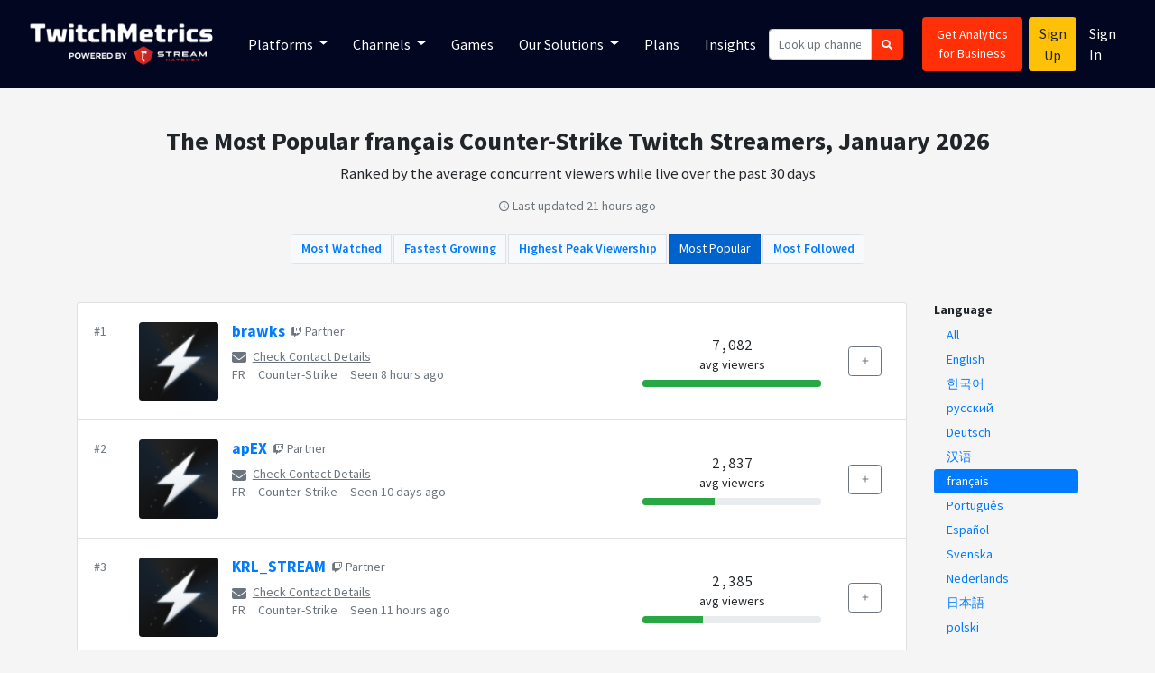

--- FILE ---
content_type: text/html; charset=utf-8
request_url: https://www.twitchmetrics.net/channels/popularity?game=Counter-Strike&lang=fr
body_size: 28300
content:

<!DOCTYPE html>
<html>
<head>
<script type="text/javascript">window.NREUM||(NREUM={});NREUM.info={"beacon":"bam.nr-data.net","errorBeacon":"bam.nr-data.net","licenseKey":"d700509639","applicationID":"42138403","transactionName":"IQpYTUFaW19TS04BDAMLWFxfaltWV10EEAYNBERdQBpHXEZMDQMWCxFP","queueTime":1,"applicationTime":442,"agent":""}</script>
<script type="text/javascript">(window.NREUM||(NREUM={})).init={ajax:{deny_list:["bam.nr-data.net"]},feature_flags:["soft_nav"]};(window.NREUM||(NREUM={})).loader_config={licenseKey:"d700509639",applicationID:"42138403",browserID:"42138512"};;/*! For license information please see nr-loader-rum-1.308.0.min.js.LICENSE.txt */
(()=>{var e,t,r={163:(e,t,r)=>{"use strict";r.d(t,{j:()=>E});var n=r(384),i=r(1741);var a=r(2555);r(860).K7.genericEvents;const s="experimental.resources",o="register",c=e=>{if(!e||"string"!=typeof e)return!1;try{document.createDocumentFragment().querySelector(e)}catch{return!1}return!0};var d=r(2614),u=r(944),l=r(8122);const f="[data-nr-mask]",g=e=>(0,l.a)(e,(()=>{const e={feature_flags:[],experimental:{allow_registered_children:!1,resources:!1},mask_selector:"*",block_selector:"[data-nr-block]",mask_input_options:{color:!1,date:!1,"datetime-local":!1,email:!1,month:!1,number:!1,range:!1,search:!1,tel:!1,text:!1,time:!1,url:!1,week:!1,textarea:!1,select:!1,password:!0}};return{ajax:{deny_list:void 0,block_internal:!0,enabled:!0,autoStart:!0},api:{get allow_registered_children(){return e.feature_flags.includes(o)||e.experimental.allow_registered_children},set allow_registered_children(t){e.experimental.allow_registered_children=t},duplicate_registered_data:!1},browser_consent_mode:{enabled:!1},distributed_tracing:{enabled:void 0,exclude_newrelic_header:void 0,cors_use_newrelic_header:void 0,cors_use_tracecontext_headers:void 0,allowed_origins:void 0},get feature_flags(){return e.feature_flags},set feature_flags(t){e.feature_flags=t},generic_events:{enabled:!0,autoStart:!0},harvest:{interval:30},jserrors:{enabled:!0,autoStart:!0},logging:{enabled:!0,autoStart:!0},metrics:{enabled:!0,autoStart:!0},obfuscate:void 0,page_action:{enabled:!0},page_view_event:{enabled:!0,autoStart:!0},page_view_timing:{enabled:!0,autoStart:!0},performance:{capture_marks:!1,capture_measures:!1,capture_detail:!0,resources:{get enabled(){return e.feature_flags.includes(s)||e.experimental.resources},set enabled(t){e.experimental.resources=t},asset_types:[],first_party_domains:[],ignore_newrelic:!0}},privacy:{cookies_enabled:!0},proxy:{assets:void 0,beacon:void 0},session:{expiresMs:d.wk,inactiveMs:d.BB},session_replay:{autoStart:!0,enabled:!1,preload:!1,sampling_rate:10,error_sampling_rate:100,collect_fonts:!1,inline_images:!1,fix_stylesheets:!0,mask_all_inputs:!0,get mask_text_selector(){return e.mask_selector},set mask_text_selector(t){c(t)?e.mask_selector="".concat(t,",").concat(f):""===t||null===t?e.mask_selector=f:(0,u.R)(5,t)},get block_class(){return"nr-block"},get ignore_class(){return"nr-ignore"},get mask_text_class(){return"nr-mask"},get block_selector(){return e.block_selector},set block_selector(t){c(t)?e.block_selector+=",".concat(t):""!==t&&(0,u.R)(6,t)},get mask_input_options(){return e.mask_input_options},set mask_input_options(t){t&&"object"==typeof t?e.mask_input_options={...t,password:!0}:(0,u.R)(7,t)}},session_trace:{enabled:!0,autoStart:!0},soft_navigations:{enabled:!0,autoStart:!0},spa:{enabled:!0,autoStart:!0},ssl:void 0,user_actions:{enabled:!0,elementAttributes:["id","className","tagName","type"]}}})());var p=r(6154),m=r(9324);let h=0;const v={buildEnv:m.F3,distMethod:m.Xs,version:m.xv,originTime:p.WN},b={consented:!1},y={appMetadata:{},get consented(){return this.session?.state?.consent||b.consented},set consented(e){b.consented=e},customTransaction:void 0,denyList:void 0,disabled:!1,harvester:void 0,isolatedBacklog:!1,isRecording:!1,loaderType:void 0,maxBytes:3e4,obfuscator:void 0,onerror:void 0,ptid:void 0,releaseIds:{},session:void 0,timeKeeper:void 0,registeredEntities:[],jsAttributesMetadata:{bytes:0},get harvestCount(){return++h}},_=e=>{const t=(0,l.a)(e,y),r=Object.keys(v).reduce((e,t)=>(e[t]={value:v[t],writable:!1,configurable:!0,enumerable:!0},e),{});return Object.defineProperties(t,r)};var w=r(5701);const x=e=>{const t=e.startsWith("http");e+="/",r.p=t?e:"https://"+e};var R=r(7836),k=r(3241);const A={accountID:void 0,trustKey:void 0,agentID:void 0,licenseKey:void 0,applicationID:void 0,xpid:void 0},S=e=>(0,l.a)(e,A),T=new Set;function E(e,t={},r,s){let{init:o,info:c,loader_config:d,runtime:u={},exposed:l=!0}=t;if(!c){const e=(0,n.pV)();o=e.init,c=e.info,d=e.loader_config}e.init=g(o||{}),e.loader_config=S(d||{}),c.jsAttributes??={},p.bv&&(c.jsAttributes.isWorker=!0),e.info=(0,a.D)(c);const f=e.init,m=[c.beacon,c.errorBeacon];T.has(e.agentIdentifier)||(f.proxy.assets&&(x(f.proxy.assets),m.push(f.proxy.assets)),f.proxy.beacon&&m.push(f.proxy.beacon),e.beacons=[...m],function(e){const t=(0,n.pV)();Object.getOwnPropertyNames(i.W.prototype).forEach(r=>{const n=i.W.prototype[r];if("function"!=typeof n||"constructor"===n)return;let a=t[r];e[r]&&!1!==e.exposed&&"micro-agent"!==e.runtime?.loaderType&&(t[r]=(...t)=>{const n=e[r](...t);return a?a(...t):n})})}(e),(0,n.US)("activatedFeatures",w.B)),u.denyList=[...f.ajax.deny_list||[],...f.ajax.block_internal?m:[]],u.ptid=e.agentIdentifier,u.loaderType=r,e.runtime=_(u),T.has(e.agentIdentifier)||(e.ee=R.ee.get(e.agentIdentifier),e.exposed=l,(0,k.W)({agentIdentifier:e.agentIdentifier,drained:!!w.B?.[e.agentIdentifier],type:"lifecycle",name:"initialize",feature:void 0,data:e.config})),T.add(e.agentIdentifier)}},384:(e,t,r)=>{"use strict";r.d(t,{NT:()=>s,US:()=>u,Zm:()=>o,bQ:()=>d,dV:()=>c,pV:()=>l});var n=r(6154),i=r(1863),a=r(1910);const s={beacon:"bam.nr-data.net",errorBeacon:"bam.nr-data.net"};function o(){return n.gm.NREUM||(n.gm.NREUM={}),void 0===n.gm.newrelic&&(n.gm.newrelic=n.gm.NREUM),n.gm.NREUM}function c(){let e=o();return e.o||(e.o={ST:n.gm.setTimeout,SI:n.gm.setImmediate||n.gm.setInterval,CT:n.gm.clearTimeout,XHR:n.gm.XMLHttpRequest,REQ:n.gm.Request,EV:n.gm.Event,PR:n.gm.Promise,MO:n.gm.MutationObserver,FETCH:n.gm.fetch,WS:n.gm.WebSocket},(0,a.i)(...Object.values(e.o))),e}function d(e,t){let r=o();r.initializedAgents??={},t.initializedAt={ms:(0,i.t)(),date:new Date},r.initializedAgents[e]=t}function u(e,t){o()[e]=t}function l(){return function(){let e=o();const t=e.info||{};e.info={beacon:s.beacon,errorBeacon:s.errorBeacon,...t}}(),function(){let e=o();const t=e.init||{};e.init={...t}}(),c(),function(){let e=o();const t=e.loader_config||{};e.loader_config={...t}}(),o()}},782:(e,t,r)=>{"use strict";r.d(t,{T:()=>n});const n=r(860).K7.pageViewTiming},860:(e,t,r)=>{"use strict";r.d(t,{$J:()=>u,K7:()=>c,P3:()=>d,XX:()=>i,Yy:()=>o,df:()=>a,qY:()=>n,v4:()=>s});const n="events",i="jserrors",a="browser/blobs",s="rum",o="browser/logs",c={ajax:"ajax",genericEvents:"generic_events",jserrors:i,logging:"logging",metrics:"metrics",pageAction:"page_action",pageViewEvent:"page_view_event",pageViewTiming:"page_view_timing",sessionReplay:"session_replay",sessionTrace:"session_trace",softNav:"soft_navigations",spa:"spa"},d={[c.pageViewEvent]:1,[c.pageViewTiming]:2,[c.metrics]:3,[c.jserrors]:4,[c.spa]:5,[c.ajax]:6,[c.sessionTrace]:7,[c.softNav]:8,[c.sessionReplay]:9,[c.logging]:10,[c.genericEvents]:11},u={[c.pageViewEvent]:s,[c.pageViewTiming]:n,[c.ajax]:n,[c.spa]:n,[c.softNav]:n,[c.metrics]:i,[c.jserrors]:i,[c.sessionTrace]:a,[c.sessionReplay]:a,[c.logging]:o,[c.genericEvents]:"ins"}},944:(e,t,r)=>{"use strict";r.d(t,{R:()=>i});var n=r(3241);function i(e,t){"function"==typeof console.debug&&(console.debug("New Relic Warning: https://github.com/newrelic/newrelic-browser-agent/blob/main/docs/warning-codes.md#".concat(e),t),(0,n.W)({agentIdentifier:null,drained:null,type:"data",name:"warn",feature:"warn",data:{code:e,secondary:t}}))}},1687:(e,t,r)=>{"use strict";r.d(t,{Ak:()=>d,Ze:()=>f,x3:()=>u});var n=r(3241),i=r(7836),a=r(3606),s=r(860),o=r(2646);const c={};function d(e,t){const r={staged:!1,priority:s.P3[t]||0};l(e),c[e].get(t)||c[e].set(t,r)}function u(e,t){e&&c[e]&&(c[e].get(t)&&c[e].delete(t),p(e,t,!1),c[e].size&&g(e))}function l(e){if(!e)throw new Error("agentIdentifier required");c[e]||(c[e]=new Map)}function f(e="",t="feature",r=!1){if(l(e),!e||!c[e].get(t)||r)return p(e,t);c[e].get(t).staged=!0,g(e)}function g(e){const t=Array.from(c[e]);t.every(([e,t])=>t.staged)&&(t.sort((e,t)=>e[1].priority-t[1].priority),t.forEach(([t])=>{c[e].delete(t),p(e,t)}))}function p(e,t,r=!0){const s=e?i.ee.get(e):i.ee,c=a.i.handlers;if(!s.aborted&&s.backlog&&c){if((0,n.W)({agentIdentifier:e,type:"lifecycle",name:"drain",feature:t}),r){const e=s.backlog[t],r=c[t];if(r){for(let t=0;e&&t<e.length;++t)m(e[t],r);Object.entries(r).forEach(([e,t])=>{Object.values(t||{}).forEach(t=>{t[0]?.on&&t[0]?.context()instanceof o.y&&t[0].on(e,t[1])})})}}s.isolatedBacklog||delete c[t],s.backlog[t]=null,s.emit("drain-"+t,[])}}function m(e,t){var r=e[1];Object.values(t[r]||{}).forEach(t=>{var r=e[0];if(t[0]===r){var n=t[1],i=e[3],a=e[2];n.apply(i,a)}})}},1738:(e,t,r)=>{"use strict";r.d(t,{U:()=>g,Y:()=>f});var n=r(3241),i=r(9908),a=r(1863),s=r(944),o=r(5701),c=r(3969),d=r(8362),u=r(860),l=r(4261);function f(e,t,r,a){const f=a||r;!f||f[e]&&f[e]!==d.d.prototype[e]||(f[e]=function(){(0,i.p)(c.xV,["API/"+e+"/called"],void 0,u.K7.metrics,r.ee),(0,n.W)({agentIdentifier:r.agentIdentifier,drained:!!o.B?.[r.agentIdentifier],type:"data",name:"api",feature:l.Pl+e,data:{}});try{return t.apply(this,arguments)}catch(e){(0,s.R)(23,e)}})}function g(e,t,r,n,s){const o=e.info;null===r?delete o.jsAttributes[t]:o.jsAttributes[t]=r,(s||null===r)&&(0,i.p)(l.Pl+n,[(0,a.t)(),t,r],void 0,"session",e.ee)}},1741:(e,t,r)=>{"use strict";r.d(t,{W:()=>a});var n=r(944),i=r(4261);class a{#e(e,...t){if(this[e]!==a.prototype[e])return this[e](...t);(0,n.R)(35,e)}addPageAction(e,t){return this.#e(i.hG,e,t)}register(e){return this.#e(i.eY,e)}recordCustomEvent(e,t){return this.#e(i.fF,e,t)}setPageViewName(e,t){return this.#e(i.Fw,e,t)}setCustomAttribute(e,t,r){return this.#e(i.cD,e,t,r)}noticeError(e,t){return this.#e(i.o5,e,t)}setUserId(e,t=!1){return this.#e(i.Dl,e,t)}setApplicationVersion(e){return this.#e(i.nb,e)}setErrorHandler(e){return this.#e(i.bt,e)}addRelease(e,t){return this.#e(i.k6,e,t)}log(e,t){return this.#e(i.$9,e,t)}start(){return this.#e(i.d3)}finished(e){return this.#e(i.BL,e)}recordReplay(){return this.#e(i.CH)}pauseReplay(){return this.#e(i.Tb)}addToTrace(e){return this.#e(i.U2,e)}setCurrentRouteName(e){return this.#e(i.PA,e)}interaction(e){return this.#e(i.dT,e)}wrapLogger(e,t,r){return this.#e(i.Wb,e,t,r)}measure(e,t){return this.#e(i.V1,e,t)}consent(e){return this.#e(i.Pv,e)}}},1863:(e,t,r)=>{"use strict";function n(){return Math.floor(performance.now())}r.d(t,{t:()=>n})},1910:(e,t,r)=>{"use strict";r.d(t,{i:()=>a});var n=r(944);const i=new Map;function a(...e){return e.every(e=>{if(i.has(e))return i.get(e);const t="function"==typeof e?e.toString():"",r=t.includes("[native code]"),a=t.includes("nrWrapper");return r||a||(0,n.R)(64,e?.name||t),i.set(e,r),r})}},2555:(e,t,r)=>{"use strict";r.d(t,{D:()=>o,f:()=>s});var n=r(384),i=r(8122);const a={beacon:n.NT.beacon,errorBeacon:n.NT.errorBeacon,licenseKey:void 0,applicationID:void 0,sa:void 0,queueTime:void 0,applicationTime:void 0,ttGuid:void 0,user:void 0,account:void 0,product:void 0,extra:void 0,jsAttributes:{},userAttributes:void 0,atts:void 0,transactionName:void 0,tNamePlain:void 0};function s(e){try{return!!e.licenseKey&&!!e.errorBeacon&&!!e.applicationID}catch(e){return!1}}const o=e=>(0,i.a)(e,a)},2614:(e,t,r)=>{"use strict";r.d(t,{BB:()=>s,H3:()=>n,g:()=>d,iL:()=>c,tS:()=>o,uh:()=>i,wk:()=>a});const n="NRBA",i="SESSION",a=144e5,s=18e5,o={STARTED:"session-started",PAUSE:"session-pause",RESET:"session-reset",RESUME:"session-resume",UPDATE:"session-update"},c={SAME_TAB:"same-tab",CROSS_TAB:"cross-tab"},d={OFF:0,FULL:1,ERROR:2}},2646:(e,t,r)=>{"use strict";r.d(t,{y:()=>n});class n{constructor(e){this.contextId=e}}},2843:(e,t,r)=>{"use strict";r.d(t,{G:()=>a,u:()=>i});var n=r(3878);function i(e,t=!1,r,i){(0,n.DD)("visibilitychange",function(){if(t)return void("hidden"===document.visibilityState&&e());e(document.visibilityState)},r,i)}function a(e,t,r){(0,n.sp)("pagehide",e,t,r)}},3241:(e,t,r)=>{"use strict";r.d(t,{W:()=>a});var n=r(6154);const i="newrelic";function a(e={}){try{n.gm.dispatchEvent(new CustomEvent(i,{detail:e}))}catch(e){}}},3606:(e,t,r)=>{"use strict";r.d(t,{i:()=>a});var n=r(9908);a.on=s;var i=a.handlers={};function a(e,t,r,a){s(a||n.d,i,e,t,r)}function s(e,t,r,i,a){a||(a="feature"),e||(e=n.d);var s=t[a]=t[a]||{};(s[r]=s[r]||[]).push([e,i])}},3878:(e,t,r)=>{"use strict";function n(e,t){return{capture:e,passive:!1,signal:t}}function i(e,t,r=!1,i){window.addEventListener(e,t,n(r,i))}function a(e,t,r=!1,i){document.addEventListener(e,t,n(r,i))}r.d(t,{DD:()=>a,jT:()=>n,sp:()=>i})},3969:(e,t,r)=>{"use strict";r.d(t,{TZ:()=>n,XG:()=>o,rs:()=>i,xV:()=>s,z_:()=>a});const n=r(860).K7.metrics,i="sm",a="cm",s="storeSupportabilityMetrics",o="storeEventMetrics"},4234:(e,t,r)=>{"use strict";r.d(t,{W:()=>a});var n=r(7836),i=r(1687);class a{constructor(e,t){this.agentIdentifier=e,this.ee=n.ee.get(e),this.featureName=t,this.blocked=!1}deregisterDrain(){(0,i.x3)(this.agentIdentifier,this.featureName)}}},4261:(e,t,r)=>{"use strict";r.d(t,{$9:()=>d,BL:()=>o,CH:()=>g,Dl:()=>_,Fw:()=>y,PA:()=>h,Pl:()=>n,Pv:()=>k,Tb:()=>l,U2:()=>a,V1:()=>R,Wb:()=>x,bt:()=>b,cD:()=>v,d3:()=>w,dT:()=>c,eY:()=>p,fF:()=>f,hG:()=>i,k6:()=>s,nb:()=>m,o5:()=>u});const n="api-",i="addPageAction",a="addToTrace",s="addRelease",o="finished",c="interaction",d="log",u="noticeError",l="pauseReplay",f="recordCustomEvent",g="recordReplay",p="register",m="setApplicationVersion",h="setCurrentRouteName",v="setCustomAttribute",b="setErrorHandler",y="setPageViewName",_="setUserId",w="start",x="wrapLogger",R="measure",k="consent"},5289:(e,t,r)=>{"use strict";r.d(t,{GG:()=>s,Qr:()=>c,sB:()=>o});var n=r(3878),i=r(6389);function a(){return"undefined"==typeof document||"complete"===document.readyState}function s(e,t){if(a())return e();const r=(0,i.J)(e),s=setInterval(()=>{a()&&(clearInterval(s),r())},500);(0,n.sp)("load",r,t)}function o(e){if(a())return e();(0,n.DD)("DOMContentLoaded",e)}function c(e){if(a())return e();(0,n.sp)("popstate",e)}},5607:(e,t,r)=>{"use strict";r.d(t,{W:()=>n});const n=(0,r(9566).bz)()},5701:(e,t,r)=>{"use strict";r.d(t,{B:()=>a,t:()=>s});var n=r(3241);const i=new Set,a={};function s(e,t){const r=t.agentIdentifier;a[r]??={},e&&"object"==typeof e&&(i.has(r)||(t.ee.emit("rumresp",[e]),a[r]=e,i.add(r),(0,n.W)({agentIdentifier:r,loaded:!0,drained:!0,type:"lifecycle",name:"load",feature:void 0,data:e})))}},6154:(e,t,r)=>{"use strict";r.d(t,{OF:()=>c,RI:()=>i,WN:()=>u,bv:()=>a,eN:()=>l,gm:()=>s,mw:()=>o,sb:()=>d});var n=r(1863);const i="undefined"!=typeof window&&!!window.document,a="undefined"!=typeof WorkerGlobalScope&&("undefined"!=typeof self&&self instanceof WorkerGlobalScope&&self.navigator instanceof WorkerNavigator||"undefined"!=typeof globalThis&&globalThis instanceof WorkerGlobalScope&&globalThis.navigator instanceof WorkerNavigator),s=i?window:"undefined"!=typeof WorkerGlobalScope&&("undefined"!=typeof self&&self instanceof WorkerGlobalScope&&self||"undefined"!=typeof globalThis&&globalThis instanceof WorkerGlobalScope&&globalThis),o=Boolean("hidden"===s?.document?.visibilityState),c=/iPad|iPhone|iPod/.test(s.navigator?.userAgent),d=c&&"undefined"==typeof SharedWorker,u=((()=>{const e=s.navigator?.userAgent?.match(/Firefox[/\s](\d+\.\d+)/);Array.isArray(e)&&e.length>=2&&e[1]})(),Date.now()-(0,n.t)()),l=()=>"undefined"!=typeof PerformanceNavigationTiming&&s?.performance?.getEntriesByType("navigation")?.[0]?.responseStart},6389:(e,t,r)=>{"use strict";function n(e,t=500,r={}){const n=r?.leading||!1;let i;return(...r)=>{n&&void 0===i&&(e.apply(this,r),i=setTimeout(()=>{i=clearTimeout(i)},t)),n||(clearTimeout(i),i=setTimeout(()=>{e.apply(this,r)},t))}}function i(e){let t=!1;return(...r)=>{t||(t=!0,e.apply(this,r))}}r.d(t,{J:()=>i,s:()=>n})},6630:(e,t,r)=>{"use strict";r.d(t,{T:()=>n});const n=r(860).K7.pageViewEvent},7699:(e,t,r)=>{"use strict";r.d(t,{It:()=>a,KC:()=>o,No:()=>i,qh:()=>s});var n=r(860);const i=16e3,a=1e6,s="SESSION_ERROR",o={[n.K7.logging]:!0,[n.K7.genericEvents]:!1,[n.K7.jserrors]:!1,[n.K7.ajax]:!1}},7836:(e,t,r)=>{"use strict";r.d(t,{P:()=>o,ee:()=>c});var n=r(384),i=r(8990),a=r(2646),s=r(5607);const o="nr@context:".concat(s.W),c=function e(t,r){var n={},s={},u={},l=!1;try{l=16===r.length&&d.initializedAgents?.[r]?.runtime.isolatedBacklog}catch(e){}var f={on:p,addEventListener:p,removeEventListener:function(e,t){var r=n[e];if(!r)return;for(var i=0;i<r.length;i++)r[i]===t&&r.splice(i,1)},emit:function(e,r,n,i,a){!1!==a&&(a=!0);if(c.aborted&&!i)return;t&&a&&t.emit(e,r,n);var o=g(n);m(e).forEach(e=>{e.apply(o,r)});var d=v()[s[e]];d&&d.push([f,e,r,o]);return o},get:h,listeners:m,context:g,buffer:function(e,t){const r=v();if(t=t||"feature",f.aborted)return;Object.entries(e||{}).forEach(([e,n])=>{s[n]=t,t in r||(r[t]=[])})},abort:function(){f._aborted=!0,Object.keys(f.backlog).forEach(e=>{delete f.backlog[e]})},isBuffering:function(e){return!!v()[s[e]]},debugId:r,backlog:l?{}:t&&"object"==typeof t.backlog?t.backlog:{},isolatedBacklog:l};return Object.defineProperty(f,"aborted",{get:()=>{let e=f._aborted||!1;return e||(t&&(e=t.aborted),e)}}),f;function g(e){return e&&e instanceof a.y?e:e?(0,i.I)(e,o,()=>new a.y(o)):new a.y(o)}function p(e,t){n[e]=m(e).concat(t)}function m(e){return n[e]||[]}function h(t){return u[t]=u[t]||e(f,t)}function v(){return f.backlog}}(void 0,"globalEE"),d=(0,n.Zm)();d.ee||(d.ee=c)},8122:(e,t,r)=>{"use strict";r.d(t,{a:()=>i});var n=r(944);function i(e,t){try{if(!e||"object"!=typeof e)return(0,n.R)(3);if(!t||"object"!=typeof t)return(0,n.R)(4);const r=Object.create(Object.getPrototypeOf(t),Object.getOwnPropertyDescriptors(t)),a=0===Object.keys(r).length?e:r;for(let s in a)if(void 0!==e[s])try{if(null===e[s]){r[s]=null;continue}Array.isArray(e[s])&&Array.isArray(t[s])?r[s]=Array.from(new Set([...e[s],...t[s]])):"object"==typeof e[s]&&"object"==typeof t[s]?r[s]=i(e[s],t[s]):r[s]=e[s]}catch(e){r[s]||(0,n.R)(1,e)}return r}catch(e){(0,n.R)(2,e)}}},8362:(e,t,r)=>{"use strict";r.d(t,{d:()=>a});var n=r(9566),i=r(1741);class a extends i.W{agentIdentifier=(0,n.LA)(16)}},8374:(e,t,r)=>{r.nc=(()=>{try{return document?.currentScript?.nonce}catch(e){}return""})()},8990:(e,t,r)=>{"use strict";r.d(t,{I:()=>i});var n=Object.prototype.hasOwnProperty;function i(e,t,r){if(n.call(e,t))return e[t];var i=r();if(Object.defineProperty&&Object.keys)try{return Object.defineProperty(e,t,{value:i,writable:!0,enumerable:!1}),i}catch(e){}return e[t]=i,i}},9324:(e,t,r)=>{"use strict";r.d(t,{F3:()=>i,Xs:()=>a,xv:()=>n});const n="1.308.0",i="PROD",a="CDN"},9566:(e,t,r)=>{"use strict";r.d(t,{LA:()=>o,bz:()=>s});var n=r(6154);const i="xxxxxxxx-xxxx-4xxx-yxxx-xxxxxxxxxxxx";function a(e,t){return e?15&e[t]:16*Math.random()|0}function s(){const e=n.gm?.crypto||n.gm?.msCrypto;let t,r=0;return e&&e.getRandomValues&&(t=e.getRandomValues(new Uint8Array(30))),i.split("").map(e=>"x"===e?a(t,r++).toString(16):"y"===e?(3&a()|8).toString(16):e).join("")}function o(e){const t=n.gm?.crypto||n.gm?.msCrypto;let r,i=0;t&&t.getRandomValues&&(r=t.getRandomValues(new Uint8Array(e)));const s=[];for(var o=0;o<e;o++)s.push(a(r,i++).toString(16));return s.join("")}},9908:(e,t,r)=>{"use strict";r.d(t,{d:()=>n,p:()=>i});var n=r(7836).ee.get("handle");function i(e,t,r,i,a){a?(a.buffer([e],i),a.emit(e,t,r)):(n.buffer([e],i),n.emit(e,t,r))}}},n={};function i(e){var t=n[e];if(void 0!==t)return t.exports;var a=n[e]={exports:{}};return r[e](a,a.exports,i),a.exports}i.m=r,i.d=(e,t)=>{for(var r in t)i.o(t,r)&&!i.o(e,r)&&Object.defineProperty(e,r,{enumerable:!0,get:t[r]})},i.f={},i.e=e=>Promise.all(Object.keys(i.f).reduce((t,r)=>(i.f[r](e,t),t),[])),i.u=e=>"nr-rum-1.308.0.min.js",i.o=(e,t)=>Object.prototype.hasOwnProperty.call(e,t),e={},t="NRBA-1.308.0.PROD:",i.l=(r,n,a,s)=>{if(e[r])e[r].push(n);else{var o,c;if(void 0!==a)for(var d=document.getElementsByTagName("script"),u=0;u<d.length;u++){var l=d[u];if(l.getAttribute("src")==r||l.getAttribute("data-webpack")==t+a){o=l;break}}if(!o){c=!0;var f={296:"sha512-+MIMDsOcckGXa1EdWHqFNv7P+JUkd5kQwCBr3KE6uCvnsBNUrdSt4a/3/L4j4TxtnaMNjHpza2/erNQbpacJQA=="};(o=document.createElement("script")).charset="utf-8",i.nc&&o.setAttribute("nonce",i.nc),o.setAttribute("data-webpack",t+a),o.src=r,0!==o.src.indexOf(window.location.origin+"/")&&(o.crossOrigin="anonymous"),f[s]&&(o.integrity=f[s])}e[r]=[n];var g=(t,n)=>{o.onerror=o.onload=null,clearTimeout(p);var i=e[r];if(delete e[r],o.parentNode&&o.parentNode.removeChild(o),i&&i.forEach(e=>e(n)),t)return t(n)},p=setTimeout(g.bind(null,void 0,{type:"timeout",target:o}),12e4);o.onerror=g.bind(null,o.onerror),o.onload=g.bind(null,o.onload),c&&document.head.appendChild(o)}},i.r=e=>{"undefined"!=typeof Symbol&&Symbol.toStringTag&&Object.defineProperty(e,Symbol.toStringTag,{value:"Module"}),Object.defineProperty(e,"__esModule",{value:!0})},i.p="https://js-agent.newrelic.com/",(()=>{var e={374:0,840:0};i.f.j=(t,r)=>{var n=i.o(e,t)?e[t]:void 0;if(0!==n)if(n)r.push(n[2]);else{var a=new Promise((r,i)=>n=e[t]=[r,i]);r.push(n[2]=a);var s=i.p+i.u(t),o=new Error;i.l(s,r=>{if(i.o(e,t)&&(0!==(n=e[t])&&(e[t]=void 0),n)){var a=r&&("load"===r.type?"missing":r.type),s=r&&r.target&&r.target.src;o.message="Loading chunk "+t+" failed: ("+a+": "+s+")",o.name="ChunkLoadError",o.type=a,o.request=s,n[1](o)}},"chunk-"+t,t)}};var t=(t,r)=>{var n,a,[s,o,c]=r,d=0;if(s.some(t=>0!==e[t])){for(n in o)i.o(o,n)&&(i.m[n]=o[n]);if(c)c(i)}for(t&&t(r);d<s.length;d++)a=s[d],i.o(e,a)&&e[a]&&e[a][0](),e[a]=0},r=self["webpackChunk:NRBA-1.308.0.PROD"]=self["webpackChunk:NRBA-1.308.0.PROD"]||[];r.forEach(t.bind(null,0)),r.push=t.bind(null,r.push.bind(r))})(),(()=>{"use strict";i(8374);var e=i(8362),t=i(860);const r=Object.values(t.K7);var n=i(163);var a=i(9908),s=i(1863),o=i(4261),c=i(1738);var d=i(1687),u=i(4234),l=i(5289),f=i(6154),g=i(944),p=i(384);const m=e=>f.RI&&!0===e?.privacy.cookies_enabled;function h(e){return!!(0,p.dV)().o.MO&&m(e)&&!0===e?.session_trace.enabled}var v=i(6389),b=i(7699);class y extends u.W{constructor(e,t){super(e.agentIdentifier,t),this.agentRef=e,this.abortHandler=void 0,this.featAggregate=void 0,this.loadedSuccessfully=void 0,this.onAggregateImported=new Promise(e=>{this.loadedSuccessfully=e}),this.deferred=Promise.resolve(),!1===e.init[this.featureName].autoStart?this.deferred=new Promise((t,r)=>{this.ee.on("manual-start-all",(0,v.J)(()=>{(0,d.Ak)(e.agentIdentifier,this.featureName),t()}))}):(0,d.Ak)(e.agentIdentifier,t)}importAggregator(e,t,r={}){if(this.featAggregate)return;const n=async()=>{let n;await this.deferred;try{if(m(e.init)){const{setupAgentSession:t}=await i.e(296).then(i.bind(i,3305));n=t(e)}}catch(e){(0,g.R)(20,e),this.ee.emit("internal-error",[e]),(0,a.p)(b.qh,[e],void 0,this.featureName,this.ee)}try{if(!this.#t(this.featureName,n,e.init))return(0,d.Ze)(this.agentIdentifier,this.featureName),void this.loadedSuccessfully(!1);const{Aggregate:i}=await t();this.featAggregate=new i(e,r),e.runtime.harvester.initializedAggregates.push(this.featAggregate),this.loadedSuccessfully(!0)}catch(e){(0,g.R)(34,e),this.abortHandler?.(),(0,d.Ze)(this.agentIdentifier,this.featureName,!0),this.loadedSuccessfully(!1),this.ee&&this.ee.abort()}};f.RI?(0,l.GG)(()=>n(),!0):n()}#t(e,r,n){if(this.blocked)return!1;switch(e){case t.K7.sessionReplay:return h(n)&&!!r;case t.K7.sessionTrace:return!!r;default:return!0}}}var _=i(6630),w=i(2614),x=i(3241);class R extends y{static featureName=_.T;constructor(e){var t;super(e,_.T),this.setupInspectionEvents(e.agentIdentifier),t=e,(0,c.Y)(o.Fw,function(e,r){"string"==typeof e&&("/"!==e.charAt(0)&&(e="/"+e),t.runtime.customTransaction=(r||"http://custom.transaction")+e,(0,a.p)(o.Pl+o.Fw,[(0,s.t)()],void 0,void 0,t.ee))},t),this.importAggregator(e,()=>i.e(296).then(i.bind(i,3943)))}setupInspectionEvents(e){const t=(t,r)=>{t&&(0,x.W)({agentIdentifier:e,timeStamp:t.timeStamp,loaded:"complete"===t.target.readyState,type:"window",name:r,data:t.target.location+""})};(0,l.sB)(e=>{t(e,"DOMContentLoaded")}),(0,l.GG)(e=>{t(e,"load")}),(0,l.Qr)(e=>{t(e,"navigate")}),this.ee.on(w.tS.UPDATE,(t,r)=>{(0,x.W)({agentIdentifier:e,type:"lifecycle",name:"session",data:r})})}}class k extends e.d{constructor(e){var t;(super(),f.gm)?(this.features={},(0,p.bQ)(this.agentIdentifier,this),this.desiredFeatures=new Set(e.features||[]),this.desiredFeatures.add(R),(0,n.j)(this,e,e.loaderType||"agent"),t=this,(0,c.Y)(o.cD,function(e,r,n=!1){if("string"==typeof e){if(["string","number","boolean"].includes(typeof r)||null===r)return(0,c.U)(t,e,r,o.cD,n);(0,g.R)(40,typeof r)}else(0,g.R)(39,typeof e)},t),function(e){(0,c.Y)(o.Dl,function(t,r=!1){if("string"!=typeof t&&null!==t)return void(0,g.R)(41,typeof t);const n=e.info.jsAttributes["enduser.id"];r&&null!=n&&n!==t?(0,a.p)(o.Pl+"setUserIdAndResetSession",[t],void 0,"session",e.ee):(0,c.U)(e,"enduser.id",t,o.Dl,!0)},e)}(this),function(e){(0,c.Y)(o.nb,function(t){if("string"==typeof t||null===t)return(0,c.U)(e,"application.version",t,o.nb,!1);(0,g.R)(42,typeof t)},e)}(this),function(e){(0,c.Y)(o.d3,function(){e.ee.emit("manual-start-all")},e)}(this),function(e){(0,c.Y)(o.Pv,function(t=!0){if("boolean"==typeof t){if((0,a.p)(o.Pl+o.Pv,[t],void 0,"session",e.ee),e.runtime.consented=t,t){const t=e.features.page_view_event;t.onAggregateImported.then(e=>{const r=t.featAggregate;e&&!r.sentRum&&r.sendRum()})}}else(0,g.R)(65,typeof t)},e)}(this),this.run()):(0,g.R)(21)}get config(){return{info:this.info,init:this.init,loader_config:this.loader_config,runtime:this.runtime}}get api(){return this}run(){try{const e=function(e){const t={};return r.forEach(r=>{t[r]=!!e[r]?.enabled}),t}(this.init),n=[...this.desiredFeatures];n.sort((e,r)=>t.P3[e.featureName]-t.P3[r.featureName]),n.forEach(r=>{if(!e[r.featureName]&&r.featureName!==t.K7.pageViewEvent)return;if(r.featureName===t.K7.spa)return void(0,g.R)(67);const n=function(e){switch(e){case t.K7.ajax:return[t.K7.jserrors];case t.K7.sessionTrace:return[t.K7.ajax,t.K7.pageViewEvent];case t.K7.sessionReplay:return[t.K7.sessionTrace];case t.K7.pageViewTiming:return[t.K7.pageViewEvent];default:return[]}}(r.featureName).filter(e=>!(e in this.features));n.length>0&&(0,g.R)(36,{targetFeature:r.featureName,missingDependencies:n}),this.features[r.featureName]=new r(this)})}catch(e){(0,g.R)(22,e);for(const e in this.features)this.features[e].abortHandler?.();const t=(0,p.Zm)();delete t.initializedAgents[this.agentIdentifier]?.features,delete this.sharedAggregator;return t.ee.get(this.agentIdentifier).abort(),!1}}}var A=i(2843),S=i(782);class T extends y{static featureName=S.T;constructor(e){super(e,S.T),f.RI&&((0,A.u)(()=>(0,a.p)("docHidden",[(0,s.t)()],void 0,S.T,this.ee),!0),(0,A.G)(()=>(0,a.p)("winPagehide",[(0,s.t)()],void 0,S.T,this.ee)),this.importAggregator(e,()=>i.e(296).then(i.bind(i,2117))))}}var E=i(3969);class I extends y{static featureName=E.TZ;constructor(e){super(e,E.TZ),f.RI&&document.addEventListener("securitypolicyviolation",e=>{(0,a.p)(E.xV,["Generic/CSPViolation/Detected"],void 0,this.featureName,this.ee)}),this.importAggregator(e,()=>i.e(296).then(i.bind(i,9623)))}}new k({features:[R,T,I],loaderType:"lite"})})()})();</script>
  <meta name="csrf-param" content="authenticity_token" />
<meta name="csrf-token" content="53Hpptmf5GYgbRTuEk9GKl3rPmVmf8JmVEpEs5jresfd4stqA/q6L6bPRV9N5q/H7/2r0gpLmBBcnRAtwXTZxQ==" />

  <title>The Most Popular français Counter-Strike Twitch Streamers, January 2026</title>
  <meta name="viewport" content="width=device-width, initial-scale=1, shrink-to-fit=no">
  <meta name="ezoic-site-verification" content="P4Crhm8qqwxe0XrWmMGNAgDMpiGvWV" />
  <link href="https://fonts.googleapis.com/css?family=Source+Sans+Pro:300,300i,400,400i,600,600i,700,700i" rel="stylesheet">
  <link href="https://fonts.googleapis.com/css?family=Source+Code+Pro:300,400,500,600,700" rel="stylesheet">
  <link rel="stylesheet" href="https://cdnjs.cloudflare.com/ajax/libs/font-awesome/4.7.0/css/font-awesome.min.css">

  <link rel="stylesheet" media="all" href="/assets/application-fa34fcb6dcc7bcd25323c32500ec3e42bd8292c1682a8d88a650728e28108e14.css" />

  <script src="https://js.stripe.com/v3/"></script>

      <!-- GA tracking code -->
      <script>
        (function(i,s,o,g,r,a,m){i['GoogleAnalyticsObject']=r;i[r]=i[r]||function(){
          (i[r].q=i[r].q||[]).push(arguments)},i[r].l=1*new Date();a=s.createElement(o),
          m=s.getElementsByTagName(o)[0];a.async=1;a.src=g;m.parentNode.insertBefore(a,m)
        })(window,document,'script','//www.google-analytics.com/analytics.js','ga');
        ga('create', 'UA-74931546-1', 'auto');
        ga('send', 'pageview');
      </script>

      <!-- Google tag (gtag.js) -->
      <script async src="https://www.googletagmanager.com/gtag/js?id=G-NQEKPSZQ27"></script>
      <script>
        window.dataLayer = window.dataLayer || [];
        function gtag(){dataLayer.push(arguments);}
        gtag('js', new Date());

        gtag('config', 'G-NQEKPSZQ27');
      </script>

      <!-- Start of HubSpot Embed Code -->
      <script type="text/javascript" id="hs-script-loader" async defer src="//js.hs-scripts.com/39645622.js"></script>
      <!-- End of HubSpot Embed Code -->
      <script data-cfasync="false">window.nitroAds=window.nitroAds||{createAd:function(){return new Promise(e=>{window.nitroAds.queue.push(["createAd",arguments,e])})},addUserToken:function(){window.nitroAds.queue.push(["addUserToken",arguments])},queue:[]};</script>
      <script data-cfasync="false" async src="https://s.nitropay.com/ads-1798.js"></script>

    <!-- Hotjar Tracking Code for www.twitchmetrics.net -->
    <script>
      (function(h,o,t,j,a,r){
        h.hj=h.hj||function(){(h.hj.q=h.hj.q||[]).push(arguments)};
        h._hjSettings={hjid:438796,hjsv:5};
        a=o.getElementsByTagName('head')[0];
        r=o.createElement('script');r.async=1;
        r.src=t+h._hjSettings.hjid+j+h._hjSettings.hjsv;
        a.appendChild(r);
      })(window,document,'//static.hotjar.com/c/hotjar-','.js?sv=');
    </script>

    <!-- Google Tag Manager -->
    <script>(function(w,d,s,l,i){w[l]=w[l]||[];w[l].push({'gtm.start':
    new Date().getTime(),event:'gtm.js'});var f=d.getElementsByTagName(s)[0],
    j=d.createElement(s),dl=l!='dataLayer'?'&l='+l:'';j.async=true;j.src=
    'https://www.googletagmanager.com/gtm.js?id='+i+dl;f.parentNode.insertBefore(j,f);
    })(window,document,'script','dataLayer','GTM-TW6HFHJ');</script>
    <!-- End Google Tag Manager -->

  <script src="/assets/application-d707eebf673474c81eaf53bd6d087a4de634baaefe19d6a5955404c7a2b6c464.js"></script>
  <script src="/packs/js/application-58f054026bdba12569b2.js"></script>

</head>
<body class="min-vh-100 d-flex flex-column">
  <!-- Google Tag Manager (noscript) -->
  <noscript><iframe src="https://www.googletagmanager.com/ns.html?id=GTM-TW6HFHJ"
  height="0" width="0" style="display:none;visibility:hidden"></iframe></noscript>
  <!-- End Google Tag Manager (noscript) -->

<nav class="navbar navbar-expand-lg navbar-dark bg-dark main-navbar">
  <div class="container-fluid">
    <a class="navbar-brand mr-4" href="/">
      <img height="60" alt="Twitchmetrics" src="/assets/twitchmetrics-logo-6a5e20d1bc11ddcd11b7769a8c1793cb79a8061904404b6663e18067455def2e.png" />
</a>    <button class="navbar-toggler ml-auto" type="button" data-toggle="collapse" data-target="#navbar-collapse">
      <span class="navbar-toggler-icon"></span>
    </button>
    <div class="collapse navbar-collapse" id="navbar-collapse">
      <ul class="navbar-nav align-items-center">


        <li class="nav-item dropdown">
          <a class="nav-link dropdown-toggle" href="#" id="use-cases-dropdown" role="button" data-toggle="dropdown" aria-haspopup="true" aria-expanded="false">
            Platforms
          </a>
          <div class="dropdown-menu bg-dark dropdown-free" aria-labelledby="use-cases-dropdown">
            <a class="nav-link" href="/overviews/twitch">Twitch</a>
            <a href="https://streamhatchet.com/rankings/youtube/?period=last-30-days" target="_blank" class="nav-link">YouTube</a>
            <a class="nav-link" href="/overviews/kick">Kick</a>
          </div>
        </li>
        <li class="nav-item dropdown">
          <a class="nav-link dropdown-toggle" href="#" id="use-cases-dropdown" role="button" data-toggle="dropdown" aria-haspopup="true" aria-expanded="false">
            Channels
          </a>
          <div class="dropdown-menu bg-dark dropdown-free" aria-labelledby="use-cases-dropdown">
            <a class="nav-link" href="/channels/viewership">Twitch Channels</a>
            <a href="https://streamhatchet.com/rankings/youtube/?period=last-30-days" target="_blank" class="nav-link">YouTube Channels</a>
            <a class="nav-link" href="/kick_channels/viewership">Kick Channels</a>
            <a class="nav-link" href="/emotes">Emotes</a>
          </div>
        </li>
        <li class="nav-item">
          <a class="nav-link d-inline" href="/games/viewership">Games</a>
        </li>
        <li class="nav-item dropdown">
          <a class="nav-link dropdown-toggle" href="#" id="use-cases-dropdown" role="button" data-toggle="dropdown" aria-haspopup="true" aria-expanded="false">
            Our Solutions
          </a>
          <div class="dropdown-menu bg-dark dropdown-free" aria-labelledby="use-cases-dropdown">
            <a href="https://blog.twitchmetrics.net/our-solutions#insights_container" target="_blank" class="nav-link">For Streamers & Indies</a>
            <a href="https://blog.twitchmetrics.net/our-solutions#full_power_container" target="_blank" class="nav-link">Enterprise Solutions</a>
            <a href="https://blog.twitchmetrics.net/our-solutions#pricing_container" target="_blank" class="nav-link">Pricing</a>
          </div>
        </li>
        <li class="nav-item">
            <a href="https://blog.twitchmetrics.net/our-solutions#pricing_container" target="_blank" class="nav-link">Plans</a>
        </li>
        <li class="nav-item">
          <a href="https://streamhatchet.com" target="_blank" class="nav-link">Insights</a>
        </li>
      </ul>
      <div class="mx-auto mr-lg-4 ml-lg-auto flex-fill search-form-container">
          <form action="/search" accept-charset="UTF-8" method="get"><input name="utf8" type="hidden" value="&#x2713;" autocomplete="off" />    <div class="d-flex">
      <input placeholder="Look up channels or games" value="" required="required" minlength="3" class="form-control squared-right" type="text" name="q" id="q" />
      <button type="submit" class="btn btn-sh squared-left">
        <i class="fas fa-search"></i>
</button>    </div>
</form>

      </div>
        <div class="d-flex justify-content-center session-btn-container">
          <a class="btn btn-sh mr-2" target="_blank" style="display: flex; align-items: center;" href="https://streamhatchet.com/contact-sales-stream-hatchet/?utm_source=Twitch+Metrics+App&amp;utm_medium=button&amp;utm_campaign=TwitchMetrics+App&amp;utm_id=TwitchMetrics+App">Get Analytics for Business</a>
          <a class="btn btn-warning get-started-btn" href="/auth/sign_up">Sign Up</a>
        </div>
        <ul class="navbar-nav align-items-center">
          <li class="nav-item">
            <a class="nav-link" href="/auth/signin">Sign In</a>
          </li>
        </ul>
    </div>
  </div>
</nav>


<!-- Modal -->
<div class="modal fade" id="getStartedModal" tabindex="-1" role="dialog" aria-labelledby="getStartedModalLabel" aria-hidden="true">
  <div class="modal-dialog modal-dialog-centered modal-xl" role="document">
    <div class="modal-content">
      <div class="modal-header get-started-modal-header">
        <h4 class="modal-title text-center w-100" id="getStartedModalLabel">Which plan are you interested in?</h4>
        <button type="button" class="close" data-dismiss="modal" aria-label="Close">
          <span aria-hidden="true">&times;</span>
        </button>
      </div>
      <div class="modal-body p-6">
        <div class="row">
          <div class="col-md-6">
            <a class="card mb-3 shadow text-decoration-none text-dark get-started-plan-card" role="button" href="https://twitchmetrics.net/request-a-demo?utm_source=%2Fchannels%2Fpopularity%3Fgame%3DCounter-Strike%26lang%3Dfr&amp;utm_content=get-started-link">
              <div class="card-body text-center">
                <h5 class="card-title">Business</h5>
                <img width="100" src="/assets/landing/finance-4c72bf56407196a13b833d9a0525ef00784674c337ae94ebeb76ef029ed0856b.svg" />
                <p class="card-text">I represent a business interested in launching livestream campaigns, getting data on every creator and game on Twitch, managing creators, or powering my BI tools with TwitchMetrics data.</p>
              </div>
</a>          </div>
          <div class="col-md-6">
            <a class="card mb-3 shadow text-decoration-none text-dark get-started-plan-card" role="button" href="/auth/sign_up">
              <div class="card-body text-center">
                <h5 class="card-title">Streamer</h5>
                <img width="100" src="/assets/landing/controller-e01a9666bc7af725129c92bd177d34ef8799269120120b9f2f3d8884ed2eefc1.svg" />
                <p class="card-text">I am an individual streamer interested in accessing TwitchMetrics exclusive brand partnerships and streaming tools, along with advanced analytics only on my channel.</p>
              </div>
</a>          </div>
        </div>
      </div>
    </div>
  </div>
</div>


  <div class="container">
    <div id="flash-notice" class="flash" style="display:none;">
      <div class="alert alert-primary alert-dismissable d-inline-block">
        <span class="flash-content mr-2">
        </span>
        <button type="button" class="close" data-dismiss="alert">
          <span>&times;</span>
        </button>
      </div>
    </div>
    <div id="flash-alert" class="flash " style="display:none;">
      <div class="alert alert-warning alert-dismissable d-inline-block">
        <span class="flash-content mr-2">
          
        </span>
        <button type="button" class="close" data-dismiss="alert">
          <span>&times;</span>
        </button>
      </div>
    </div>

    <script>
    </script>
  </div>





      <div id="tm-nitro-top-banner-xl"></div>

    <script>
      window['nitroAds'].createAd('tm-nitro-top-banner-xl', {
        "refreshTime": 30,
        "renderVisibleOnly": false,
        "sizes": [
          [
            "970",
            "250"
          ]
        ],
        "report": {
          "enabled": true,
          "icon": true,
          "wording": "Report Ad",
          "position": "bottom-right"
        },
        "mediaQuery": "(min-width: 1025px)",
      });
    </script>

    <div id="tm-nitro-top-banner-md"></div>

    <script>
      window['nitroAds'].createAd('tm-nitro-top-banner-md', {
        "refreshTime": 30,
        "renderVisibleOnly": false,
        "sizes": [
          [
            "728",
            "90"
          ]
        ],
        "report": {
          "enabled": true,
          "icon": true,
          "wording": "Report Ad",
          "position": "bottom-right"
        },
        "mediaQuery": "(min-width: 768px) and (max-width: 1024px)",
      });
    </script>

    <div id="tm-nitro-top-banner-sm"></div>

    <script>
      window['nitroAds'].createAd('tm-nitro-top-banner-sm', {
        "refreshTime": 30,
        "renderVisibleOnly": false,
        "sizes": [
          [
            "320",
            "100"
          ]
        ],
        "report": {
          "enabled": true,
          "icon": true,
          "wording": "Report Ad",
          "position": "bottom-right"
        },
        "mediaQuery": "(min-width: 320px) and (max-width: 767px)",
      });
    </script>


  <div class="container mt-5">
    <div class="mb-5 text-center">
      <h2 class="mb-2">The Most Popular français Counter-Strike Twitch Streamers, January 2026</h2>
      <p class="mb-3">Ranked by the average concurrent viewers while live over the past 30 days</p>
      <div class="mb-4 d-flex justify-content-center text-muted">
        <span class="mx-4"><i class="far fa-clock"></i> Last updated <time class="time_ago" datetime="2026-01-23T10:30:35Z">Fri, Jan 23 at 10:30</time></span>
      </div>
      <div class="btn-group d-none d-sm-block">
      <a class="btn btn-light text-primary" href="/channels/viewership?game=Counter-Strike&amp;lang=fr">Most Watched</a>
    <a class="btn btn-light text-primary" href="/channels/growth?game=Counter-Strike&amp;lang=fr">Fastest Growing</a>
    <a class="btn btn-light text-primary" href="/channels/peak?game=Counter-Strike&amp;lang=fr">Highest Peak Viewership</a>
    <a class="btn active btn-primary" aria-current="page" href="/channels/popularity?game=Counter-Strike&amp;lang=fr">Most Popular</a>
    <a class="btn btn-light text-primary" href="/channels/follower?game=Counter-Strike&amp;lang=fr">Most Followed</a>

</div>
<div class="btn-group-vertical d-sm-none">
      <a class="btn btn-light text-primary" href="/channels/viewership?game=Counter-Strike&amp;lang=fr">Most Watched</a>
    <a class="btn btn-light text-primary" href="/channels/growth?game=Counter-Strike&amp;lang=fr">Fastest Growing</a>
    <a class="btn btn-light text-primary" href="/channels/peak?game=Counter-Strike&amp;lang=fr">Highest Peak Viewership</a>
    <a class="btn active btn-primary" aria-current="page" href="/channels/popularity?game=Counter-Strike&amp;lang=fr">Most Popular</a>
    <a class="btn btn-light text-primary" href="/channels/follower?game=Counter-Strike&amp;lang=fr">Most Followed</a>

</div>
    </div>
    <div class="row">
      <div class="col-12 col-md-10">
          <ul class="list-group">
              <li class="list-group-item d-block py-4">
  <div class="row">
    <div class="col-lg-8 col-6">
      <div class="row">
        <div class="col-1">
          <span class="text-muted">#1</span>
        </div>
        <div class="col-11">
            <div class="d-flex align-items-start">
    <div class="col-3 col-lg-2 px-0">
      <a href="/c/97610047-brawks">
        <img class="rounded mr-0 mr-sm-3 img-fluid" width="99.61" onerror="if (this.src != &#39;https://www.twitchmetrics.net/assets/empty-user-logo-6312ba7c55f3024f89866031a550f46d2521446dc0ee94cba10b9b0039a8366f.png&#39;) this.src = &#39;https://www.twitchmetrics.net/assets/empty-user-logo-6312ba7c55f3024f89866031a550f46d2521446dc0ee94cba10b9b0039a8366f.png&#39;;" src="https://static-cdn.jtvnw.net/jtv_user_pictures/f9fc308a-c55c-40b0-bcb4-e11a9e011307-profile_image-300x300.jpeg" />
</a>    </div>
    <div class="col-9 col-lg-10">
      <div class="d-flex mb-2 flex-wrap">
        <a href="/c/97610047-brawks">
          <h5 class="mr-2 mb-0">brawks</h5>
</a>          <div class="text-muted mr-2"><i class="fab fa-twitch"></i> Partner</div>
      </div>
        <div class="text-muted">
          <a id="contact-details-link-dark" class="hs-cta-trigger-button hs-cta-trigger-button-121007034492" href="#">
            <img height="16" src="/assets/social_icons/dark_envelope-cac4ac565e25aa550fffa4ea290a3d4d74b5ed20cebe4e3773148c10c13bda35.svg" />
            <span class="ml-1 contact-details-txt">Check Contact Details</span>
</a>        </div>
      <div class="text-muted d-flex flex-wrap">
        <div class="mr-3">
          FR
        </div>
        <div class="mr-3">
            <a class="link-natural" href="/g/32399-counter-strike">
                          Counter-Strike

</a>        </div>
        <div>
          <time class="time_ago" datetime="2026-01-23T23:50:26Z" data-prefix="Seen " data-recent-mins="11" data-recent-content="            <a target=&quot;_blank&quot; href=&quot;https://www.twitch.tv/brawks&quot;>
              <i class=&quot;fas fa-circle text-danger&quot;></i> LIVE
</a>">Seen  Fri, Jan 23 at 23:50</time>
        </div>
      </div>
    </div>
  </div>

<!-- Modal -->
<div class="modal fade" id="channel-contact-modal" tabindex="-1" role="dialog" aria-labelledby="exampleModalLabel" aria-hidden="true">
  <div class="modal-dialog modal-dialog-centered" role="document">
    <div class="modal-content">
      <div class="modal-header">
        <h5 class="modal-title" id="exampleModalLabel">Access contact details</h5>
        <button type="button" class="close" data-dismiss="modal" aria-label="Close">
          <span aria-hidden="true">&times;</span>
        </button>
      </div>
      <div class="modal-body d-flex flex-column">
        <div>
          Channel contact details are only available on paid business plans. If you're interested in checking out a TwitchMetrics business plan, go <a href="https://twitchmetrics.net/request-a-demo/">here</a> to book a demo and learn about all our platform has to offer!
        </div>
      </div>
    </div>
  </div>
</div>
        </div>
      </div>
    </div>
    <div class=" col-4 col-lg-3 d-flex justify-content-center flex-column">
      <div class="text-center">
        <div class="mb-2">
          <div>
            <samp style="font-size: 1.1em">7,082</samp>
          </div>
          avg viewers
        </div>
        <div class="progress">
          <div class="progress-bar bg-success" role="progressbar" style="width: 100.0%"></div>
        </div>
      </div>
    </div>

      <div class=" col-2 col-lg-1 d-flex align-items-center">
        <button type="button" class="btn btn-outline-secondary hs-cta-trigger-button hs-cta-trigger-button-121007034492">
          <svg xmlns="http://www.w3.org/2000/svg" width="16" height="16" fill="currentColor" class="bi bi-plus" viewBox="0 0 16 16">
            <path d="M8 4a.5.5 0 0 1 .5.5v3h3a.5.5 0 0 1 0 1h-3v3a.5.5 0 0 1-1 0v-3h-3a.5.5 0 0 1 0-1h3v-3A.5.5 0 0 1 8 4z"/>
          </svg>
        </button>
    </div>
  </div>
</li>

  
  <li class="list-group-item d-block py-4">
  <div class="row">
    <div class="col-lg-8 col-6">
      <div class="row">
        <div class="col-1">
          <span class="text-muted">#2</span>
        </div>
        <div class="col-11">
            <div class="d-flex align-items-start">
    <div class="col-3 col-lg-2 px-0">
      <a href="/c/71508341-apex">
        <img class="rounded mr-0 mr-sm-3 img-fluid" width="99.61" onerror="if (this.src != &#39;https://www.twitchmetrics.net/assets/empty-user-logo-6312ba7c55f3024f89866031a550f46d2521446dc0ee94cba10b9b0039a8366f.png&#39;) this.src = &#39;https://www.twitchmetrics.net/assets/empty-user-logo-6312ba7c55f3024f89866031a550f46d2521446dc0ee94cba10b9b0039a8366f.png&#39;;" src="https://static-cdn.jtvnw.net/jtv_user_pictures/9013d76e-7919-4fb3-95d6-35a22662fd49-profile_image-300x300.png" />
</a>    </div>
    <div class="col-9 col-lg-10">
      <div class="d-flex mb-2 flex-wrap">
        <a href="/c/71508341-apex">
          <h5 class="mr-2 mb-0">apEX</h5>
</a>          <div class="text-muted mr-2"><i class="fab fa-twitch"></i> Partner</div>
      </div>
        <div class="text-muted">
          <a id="contact-details-link-dark" class="hs-cta-trigger-button hs-cta-trigger-button-121007034492" href="#">
            <img height="16" src="/assets/social_icons/dark_envelope-cac4ac565e25aa550fffa4ea290a3d4d74b5ed20cebe4e3773148c10c13bda35.svg" />
            <span class="ml-1 contact-details-txt">Check Contact Details</span>
</a>        </div>
      <div class="text-muted d-flex flex-wrap">
        <div class="mr-3">
          FR
        </div>
        <div class="mr-3">
            <a class="link-natural" href="/g/32399-counter-strike">
                          Counter-Strike

</a>        </div>
        <div>
          <time class="time_ago" datetime="2026-01-13T22:10:29Z" data-prefix="Seen " data-recent-mins="11" data-recent-content="            <a target=&quot;_blank&quot; href=&quot;https://www.twitch.tv/apex&quot;>
              <i class=&quot;fas fa-circle text-danger&quot;></i> LIVE
</a>">Seen  Tue, Jan 13 at 22:10</time>
        </div>
      </div>
    </div>
  </div>

<!-- Modal -->
<div class="modal fade" id="channel-contact-modal" tabindex="-1" role="dialog" aria-labelledby="exampleModalLabel" aria-hidden="true">
  <div class="modal-dialog modal-dialog-centered" role="document">
    <div class="modal-content">
      <div class="modal-header">
        <h5 class="modal-title" id="exampleModalLabel">Access contact details</h5>
        <button type="button" class="close" data-dismiss="modal" aria-label="Close">
          <span aria-hidden="true">&times;</span>
        </button>
      </div>
      <div class="modal-body d-flex flex-column">
        <div>
          Channel contact details are only available on paid business plans. If you're interested in checking out a TwitchMetrics business plan, go <a href="https://twitchmetrics.net/request-a-demo/">here</a> to book a demo and learn about all our platform has to offer!
        </div>
      </div>
    </div>
  </div>
</div>
        </div>
      </div>
    </div>
    <div class=" col-4 col-lg-3 d-flex justify-content-center flex-column">
      <div class="text-center">
        <div class="mb-2">
          <div>
            <samp style="font-size: 1.1em">2,837</samp>
          </div>
          avg viewers
        </div>
        <div class="progress">
          <div class="progress-bar bg-success" role="progressbar" style="width: 40.05930528099407%"></div>
        </div>
      </div>
    </div>

      <div class=" col-2 col-lg-1 d-flex align-items-center">
        <button type="button" class="btn btn-outline-secondary hs-cta-trigger-button hs-cta-trigger-button-121007034492">
          <svg xmlns="http://www.w3.org/2000/svg" width="16" height="16" fill="currentColor" class="bi bi-plus" viewBox="0 0 16 16">
            <path d="M8 4a.5.5 0 0 1 .5.5v3h3a.5.5 0 0 1 0 1h-3v3a.5.5 0 0 1-1 0v-3h-3a.5.5 0 0 1 0-1h3v-3A.5.5 0 0 1 8 4z"/>
          </svg>
        </button>
    </div>
  </div>
</li>

  
  <li class="list-group-item d-block py-4">
  <div class="row">
    <div class="col-lg-8 col-6">
      <div class="row">
        <div class="col-1">
          <span class="text-muted">#3</span>
        </div>
        <div class="col-11">
            <div class="d-flex align-items-start">
    <div class="col-3 col-lg-2 px-0">
      <a href="/c/129289579-krl_stream">
        <img class="rounded mr-0 mr-sm-3 img-fluid" width="99.61" onerror="if (this.src != &#39;https://www.twitchmetrics.net/assets/empty-user-logo-6312ba7c55f3024f89866031a550f46d2521446dc0ee94cba10b9b0039a8366f.png&#39;) this.src = &#39;https://www.twitchmetrics.net/assets/empty-user-logo-6312ba7c55f3024f89866031a550f46d2521446dc0ee94cba10b9b0039a8366f.png&#39;;" src="https://static-cdn.jtvnw.net/jtv_user_pictures/ac3522e1-4426-4f7b-a2fb-2e042207b62b-profile_image-300x300.png" />
</a>    </div>
    <div class="col-9 col-lg-10">
      <div class="d-flex mb-2 flex-wrap">
        <a href="/c/129289579-krl_stream">
          <h5 class="mr-2 mb-0">KRL_STREAM</h5>
</a>          <div class="text-muted mr-2"><i class="fab fa-twitch"></i> Partner</div>
      </div>
        <div class="text-muted">
          <a id="contact-details-link-dark" class="hs-cta-trigger-button hs-cta-trigger-button-121007034492" href="#">
            <img height="16" src="/assets/social_icons/dark_envelope-cac4ac565e25aa550fffa4ea290a3d4d74b5ed20cebe4e3773148c10c13bda35.svg" />
            <span class="ml-1 contact-details-txt">Check Contact Details</span>
</a>        </div>
      <div class="text-muted d-flex flex-wrap">
        <div class="mr-3">
          FR
        </div>
        <div class="mr-3">
            <a class="link-natural" href="/g/32399-counter-strike">
                          Counter-Strike

</a>        </div>
        <div>
          <time class="time_ago" datetime="2026-01-23T21:10:35Z" data-prefix="Seen " data-recent-mins="11" data-recent-content="            <a target=&quot;_blank&quot; href=&quot;https://www.twitch.tv/krl_stream&quot;>
              <i class=&quot;fas fa-circle text-danger&quot;></i> LIVE
</a>">Seen  Fri, Jan 23 at 21:10</time>
        </div>
      </div>
    </div>
  </div>

<!-- Modal -->
<div class="modal fade" id="channel-contact-modal" tabindex="-1" role="dialog" aria-labelledby="exampleModalLabel" aria-hidden="true">
  <div class="modal-dialog modal-dialog-centered" role="document">
    <div class="modal-content">
      <div class="modal-header">
        <h5 class="modal-title" id="exampleModalLabel">Access contact details</h5>
        <button type="button" class="close" data-dismiss="modal" aria-label="Close">
          <span aria-hidden="true">&times;</span>
        </button>
      </div>
      <div class="modal-body d-flex flex-column">
        <div>
          Channel contact details are only available on paid business plans. If you're interested in checking out a TwitchMetrics business plan, go <a href="https://twitchmetrics.net/request-a-demo/">here</a> to book a demo and learn about all our platform has to offer!
        </div>
      </div>
    </div>
  </div>
</div>
        </div>
      </div>
    </div>
    <div class=" col-4 col-lg-3 d-flex justify-content-center flex-column">
      <div class="text-center">
        <div class="mb-2">
          <div>
            <samp style="font-size: 1.1em">2,385</samp>
          </div>
          avg viewers
        </div>
        <div class="progress">
          <div class="progress-bar bg-success" role="progressbar" style="width: 33.67692742163231%"></div>
        </div>
      </div>
    </div>

      <div class=" col-2 col-lg-1 d-flex align-items-center">
        <button type="button" class="btn btn-outline-secondary hs-cta-trigger-button hs-cta-trigger-button-121007034492">
          <svg xmlns="http://www.w3.org/2000/svg" width="16" height="16" fill="currentColor" class="bi bi-plus" viewBox="0 0 16 16">
            <path d="M8 4a.5.5 0 0 1 .5.5v3h3a.5.5 0 0 1 0 1h-3v3a.5.5 0 0 1-1 0v-3h-3a.5.5 0 0 1 0-1h3v-3A.5.5 0 0 1 8 4z"/>
          </svg>
        </button>
    </div>
  </div>
</li>

  
  <li class="list-group-item d-block py-4">
  <div class="row">
    <div class="col-lg-8 col-6">
      <div class="row">
        <div class="col-1">
          <span class="text-muted">#4</span>
        </div>
        <div class="col-11">
            <div class="d-flex align-items-start">
    <div class="col-3 col-lg-2 px-0">
      <a href="/c/168116110-croissantstrike">
        <img class="rounded mr-0 mr-sm-3 img-fluid" width="99.61" onerror="if (this.src != &#39;https://twitchmetrics.herokuapp.com/assets/empty-user-logo-6312ba7c55f3024f89866031a550f46d2521446dc0ee94cba10b9b0039a8366f.png&#39;) this.src = &#39;https://twitchmetrics.herokuapp.com/assets/empty-user-logo-6312ba7c55f3024f89866031a550f46d2521446dc0ee94cba10b9b0039a8366f.png&#39;;" src="https://static-cdn.jtvnw.net/jtv_user_pictures/09b1b79c-5c2d-47fa-9767-866948544c1c-profile_image-300x300.png" />
</a>    </div>
    <div class="col-9 col-lg-10">
      <div class="d-flex mb-2 flex-wrap">
        <a href="/c/168116110-croissantstrike">
          <h5 class="mr-2 mb-0">CroissantStrike</h5>
</a>          <div class="text-muted mr-2"><i class="fab fa-twitch"></i> Partner</div>
      </div>
        <div class="text-muted">
          <a id="contact-details-link-dark" class="hs-cta-trigger-button hs-cta-trigger-button-121007034492" href="#">
            <img height="16" src="/assets/social_icons/dark_envelope-cac4ac565e25aa550fffa4ea290a3d4d74b5ed20cebe4e3773148c10c13bda35.svg" />
            <span class="ml-1 contact-details-txt">Check Contact Details</span>
</a>        </div>
      <div class="text-muted d-flex flex-wrap">
        <div class="mr-3">
          FR
        </div>
        <div class="mr-3">
            <a class="link-natural" href="/g/32399-counter-strike">
                          Counter-Strike

</a>        </div>
        <div>
          <time class="time_ago" datetime="2026-01-23T23:40:26Z" data-prefix="Seen " data-recent-mins="11" data-recent-content="            <a target=&quot;_blank&quot; href=&quot;https://www.twitch.tv/croissantstrike&quot;>
              <i class=&quot;fas fa-circle text-danger&quot;></i> LIVE
</a>">Seen  Fri, Jan 23 at 23:40</time>
        </div>
      </div>
    </div>
  </div>

<!-- Modal -->
<div class="modal fade" id="channel-contact-modal" tabindex="-1" role="dialog" aria-labelledby="exampleModalLabel" aria-hidden="true">
  <div class="modal-dialog modal-dialog-centered" role="document">
    <div class="modal-content">
      <div class="modal-header">
        <h5 class="modal-title" id="exampleModalLabel">Access contact details</h5>
        <button type="button" class="close" data-dismiss="modal" aria-label="Close">
          <span aria-hidden="true">&times;</span>
        </button>
      </div>
      <div class="modal-body d-flex flex-column">
        <div>
          Channel contact details are only available on paid business plans. If you're interested in checking out a TwitchMetrics business plan, go <a href="https://twitchmetrics.net/request-a-demo/">here</a> to book a demo and learn about all our platform has to offer!
        </div>
      </div>
    </div>
  </div>
</div>
        </div>
      </div>
    </div>
    <div class=" col-4 col-lg-3 d-flex justify-content-center flex-column">
      <div class="text-center">
        <div class="mb-2">
          <div>
            <samp style="font-size: 1.1em">1,819</samp>
          </div>
          avg viewers
        </div>
        <div class="progress">
          <div class="progress-bar bg-success" role="progressbar" style="width: 25.684834792431516%"></div>
        </div>
      </div>
    </div>

      <div class=" col-2 col-lg-1 d-flex align-items-center">
        <button type="button" class="btn btn-outline-secondary hs-cta-trigger-button hs-cta-trigger-button-121007034492">
          <svg xmlns="http://www.w3.org/2000/svg" width="16" height="16" fill="currentColor" class="bi bi-plus" viewBox="0 0 16 16">
            <path d="M8 4a.5.5 0 0 1 .5.5v3h3a.5.5 0 0 1 0 1h-3v3a.5.5 0 0 1-1 0v-3h-3a.5.5 0 0 1 0-1h3v-3A.5.5 0 0 1 8 4z"/>
          </svg>
        </button>
    </div>
  </div>
</li>

  
  <li class="list-group-item d-block py-4">
  <div class="row">
    <div class="col-lg-8 col-6">
      <div class="row">
        <div class="col-1">
          <span class="text-muted">#5</span>
        </div>
        <div class="col-11">
            <div class="d-flex align-items-start">
    <div class="col-3 col-lg-2 px-0">
      <a href="/c/35332416-shoxiejesuss">
        <img class="rounded mr-0 mr-sm-3 img-fluid" width="99.61" onerror="if (this.src != &#39;https://twitchmetrics.herokuapp.com/assets/empty-user-logo-6312ba7c55f3024f89866031a550f46d2521446dc0ee94cba10b9b0039a8366f.png&#39;) this.src = &#39;https://twitchmetrics.herokuapp.com/assets/empty-user-logo-6312ba7c55f3024f89866031a550f46d2521446dc0ee94cba10b9b0039a8366f.png&#39;;" src="https://static-cdn.jtvnw.net/jtv_user_pictures/b1e06197-7bc0-4272-bba2-8dd29da5aba4-profile_image-300x300.png" />
</a>    </div>
    <div class="col-9 col-lg-10">
      <div class="d-flex mb-2 flex-wrap">
        <a href="/c/35332416-shoxiejesuss">
          <h5 class="mr-2 mb-0">shoxieJESUSS</h5>
</a>          <div class="text-muted mr-2"><i class="fab fa-twitch"></i> Partner</div>
      </div>
        <div class="text-muted">
          <a id="contact-details-link-dark" class="hs-cta-trigger-button hs-cta-trigger-button-121007034492" href="#">
            <img height="16" src="/assets/social_icons/dark_envelope-cac4ac565e25aa550fffa4ea290a3d4d74b5ed20cebe4e3773148c10c13bda35.svg" />
            <span class="ml-1 contact-details-txt">Check Contact Details</span>
</a>        </div>
      <div class="text-muted d-flex flex-wrap">
        <div class="mr-3">
          FR
        </div>
        <div class="mr-3">
            <a class="link-natural" href="/g/32399-counter-strike">
                          Counter-Strike

</a>        </div>
        <div>
          <time class="time_ago" datetime="2026-01-23T13:00:16Z" data-prefix="Seen " data-recent-mins="11" data-recent-content="            <a target=&quot;_blank&quot; href=&quot;https://www.twitch.tv/shoxiejesuss&quot;>
              <i class=&quot;fas fa-circle text-danger&quot;></i> LIVE
</a>">Seen  Fri, Jan 23 at 13:00</time>
        </div>
      </div>
    </div>
  </div>

<!-- Modal -->
<div class="modal fade" id="channel-contact-modal" tabindex="-1" role="dialog" aria-labelledby="exampleModalLabel" aria-hidden="true">
  <div class="modal-dialog modal-dialog-centered" role="document">
    <div class="modal-content">
      <div class="modal-header">
        <h5 class="modal-title" id="exampleModalLabel">Access contact details</h5>
        <button type="button" class="close" data-dismiss="modal" aria-label="Close">
          <span aria-hidden="true">&times;</span>
        </button>
      </div>
      <div class="modal-body d-flex flex-column">
        <div>
          Channel contact details are only available on paid business plans. If you're interested in checking out a TwitchMetrics business plan, go <a href="https://twitchmetrics.net/request-a-demo/">here</a> to book a demo and learn about all our platform has to offer!
        </div>
      </div>
    </div>
  </div>
</div>
        </div>
      </div>
    </div>
    <div class=" col-4 col-lg-3 d-flex justify-content-center flex-column">
      <div class="text-center">
        <div class="mb-2">
          <div>
            <samp style="font-size: 1.1em">882</samp>
          </div>
          avg viewers
        </div>
        <div class="progress">
          <div class="progress-bar bg-success" role="progressbar" style="width: 12.454109008754589%"></div>
        </div>
      </div>
    </div>

      <div class=" col-2 col-lg-1 d-flex align-items-center">
        <button type="button" class="btn btn-outline-secondary hs-cta-trigger-button hs-cta-trigger-button-121007034492">
          <svg xmlns="http://www.w3.org/2000/svg" width="16" height="16" fill="currentColor" class="bi bi-plus" viewBox="0 0 16 16">
            <path d="M8 4a.5.5 0 0 1 .5.5v3h3a.5.5 0 0 1 0 1h-3v3a.5.5 0 0 1-1 0v-3h-3a.5.5 0 0 1 0-1h3v-3A.5.5 0 0 1 8 4z"/>
          </svg>
        </button>
    </div>
  </div>
</li>

      <div class="container text-center my-4">
          <div id="tm-nitro-mid-banner-lg"></div>

    <script>
      window['nitroAds'].createAd('tm-nitro-mid-banner-lg', {
        "refreshTime": 30,
        "renderVisibleOnly": true,
        "sizes": [
          [
            "728",
            "90"
          ]
        ],
        "report": {
          "enabled": true,
          "icon": true,
          "wording": "Report Ad",
          "position": "bottom-right"
        },
        "mediaQuery": "(min-width: 1025px), (min-width: 768px) and (max-width: 1024px)",
      });
    </script>

    <div id="tm-nitro-mid-banner-sm"></div>

    <script>
      window['nitroAds'].createAd('tm-nitro-mid-banner-sm', {
        "refreshTime": 30,
        "renderVisibleOnly": false,
        "sizes": [
          [
            "320",
            "50"
          ]
        ],
        "report": {
          "enabled": true,
          "icon": true,
          "wording": "Report Ad",
          "position": "bottom-right"
        },
        "mediaQuery": "(min-width: 320px) and (max-width: 767px)",
      });
    </script>

    </div>

  <li class="list-group-item d-block py-4">
  <div class="row">
    <div class="col-lg-8 col-6">
      <div class="row">
        <div class="col-1">
          <span class="text-muted">#6</span>
        </div>
        <div class="col-11">
            <div class="d-flex align-items-start">
    <div class="col-3 col-lg-2 px-0">
      <a href="/c/1251469265-krl_stream2">
        <img class="rounded mr-0 mr-sm-3 img-fluid" width="99.61" onerror="if (this.src != &#39;https://twitchmetrics.herokuapp.com/assets/empty-user-logo-6312ba7c55f3024f89866031a550f46d2521446dc0ee94cba10b9b0039a8366f.png&#39;) this.src = &#39;https://twitchmetrics.herokuapp.com/assets/empty-user-logo-6312ba7c55f3024f89866031a550f46d2521446dc0ee94cba10b9b0039a8366f.png&#39;;" src="https://static-cdn.jtvnw.net/jtv_user_pictures/cfc7b886-0775-45d7-a9b5-d1deac9b9e49-profile_image-300x300.png" />
</a>    </div>
    <div class="col-9 col-lg-10">
      <div class="d-flex mb-2 flex-wrap">
        <a href="/c/1251469265-krl_stream2">
          <h5 class="mr-2 mb-0">KRL_STREAM2</h5>
</a>      </div>
        <div class="text-muted">
          <a id="contact-details-link-dark" class="hs-cta-trigger-button hs-cta-trigger-button-121007034492" href="#">
            <img height="16" src="/assets/social_icons/dark_envelope-cac4ac565e25aa550fffa4ea290a3d4d74b5ed20cebe4e3773148c10c13bda35.svg" />
            <span class="ml-1 contact-details-txt">Check Contact Details</span>
</a>        </div>
      <div class="text-muted d-flex flex-wrap">
        <div class="mr-3">
          FR
        </div>
        <div class="mr-3">
            <a class="link-natural" href="/g/32399-counter-strike">
                          Counter-Strike

</a>        </div>
        <div>
          <time class="time_ago" datetime="2026-01-22T14:30:19Z" data-prefix="Seen " data-recent-mins="11" data-recent-content="            <a target=&quot;_blank&quot; href=&quot;https://www.twitch.tv/krl_stream2&quot;>
              <i class=&quot;fas fa-circle text-danger&quot;></i> LIVE
</a>">Seen  Thu, Jan 22 at 14:30</time>
        </div>
      </div>
    </div>
  </div>

<!-- Modal -->
<div class="modal fade" id="channel-contact-modal" tabindex="-1" role="dialog" aria-labelledby="exampleModalLabel" aria-hidden="true">
  <div class="modal-dialog modal-dialog-centered" role="document">
    <div class="modal-content">
      <div class="modal-header">
        <h5 class="modal-title" id="exampleModalLabel">Access contact details</h5>
        <button type="button" class="close" data-dismiss="modal" aria-label="Close">
          <span aria-hidden="true">&times;</span>
        </button>
      </div>
      <div class="modal-body d-flex flex-column">
        <div>
          Channel contact details are only available on paid business plans. If you're interested in checking out a TwitchMetrics business plan, go <a href="https://twitchmetrics.net/request-a-demo/">here</a> to book a demo and learn about all our platform has to offer!
        </div>
      </div>
    </div>
  </div>
</div>
        </div>
      </div>
    </div>
    <div class=" col-4 col-lg-3 d-flex justify-content-center flex-column">
      <div class="text-center">
        <div class="mb-2">
          <div>
            <samp style="font-size: 1.1em">811</samp>
          </div>
          avg viewers
        </div>
        <div class="progress">
          <div class="progress-bar bg-success" role="progressbar" style="width: 11.451567353854843%"></div>
        </div>
      </div>
    </div>

      <div class=" col-2 col-lg-1 d-flex align-items-center">
        <button type="button" class="btn btn-outline-secondary hs-cta-trigger-button hs-cta-trigger-button-121007034492">
          <svg xmlns="http://www.w3.org/2000/svg" width="16" height="16" fill="currentColor" class="bi bi-plus" viewBox="0 0 16 16">
            <path d="M8 4a.5.5 0 0 1 .5.5v3h3a.5.5 0 0 1 0 1h-3v3a.5.5 0 0 1-1 0v-3h-3a.5.5 0 0 1 0-1h3v-3A.5.5 0 0 1 8 4z"/>
          </svg>
        </button>
    </div>
  </div>
</li>

  
  <li class="list-group-item d-block py-4">
  <div class="row">
    <div class="col-lg-8 col-6">
      <div class="row">
        <div class="col-1">
          <span class="text-muted">#7</span>
        </div>
        <div class="col-11">
            <div class="d-flex align-items-start">
    <div class="col-3 col-lg-2 px-0">
      <a href="/c/149682636-yann">
        <img class="rounded mr-0 mr-sm-3 img-fluid" width="99.61" onerror="if (this.src != &#39;https://twitchmetrics.herokuapp.com/assets/empty-user-logo-6312ba7c55f3024f89866031a550f46d2521446dc0ee94cba10b9b0039a8366f.png&#39;) this.src = &#39;https://twitchmetrics.herokuapp.com/assets/empty-user-logo-6312ba7c55f3024f89866031a550f46d2521446dc0ee94cba10b9b0039a8366f.png&#39;;" src="https://static-cdn.jtvnw.net/jtv_user_pictures/50ebbd29-73f4-42f4-b4a8-f91480025187-profile_image-300x300.png" />
</a>    </div>
    <div class="col-9 col-lg-10">
      <div class="d-flex mb-2 flex-wrap">
        <a href="/c/149682636-yann">
          <h5 class="mr-2 mb-0">Yann</h5>
</a>          <div class="text-muted mr-2"><i class="fab fa-twitch"></i> Partner</div>
      </div>
        <div class="text-muted">
          <a id="contact-details-link-dark" class="hs-cta-trigger-button hs-cta-trigger-button-121007034492" href="#">
            <img height="16" src="/assets/social_icons/dark_envelope-cac4ac565e25aa550fffa4ea290a3d4d74b5ed20cebe4e3773148c10c13bda35.svg" />
            <span class="ml-1 contact-details-txt">Check Contact Details</span>
</a>        </div>
      <div class="text-muted d-flex flex-wrap">
        <div class="mr-3">
          FR
        </div>
        <div class="mr-3">
            <a class="link-natural" href="/g/32399-counter-strike">
                          Counter-Strike

</a>        </div>
        <div>
          <time class="time_ago" datetime="2026-01-23T15:10:23Z" data-prefix="Seen " data-recent-mins="11" data-recent-content="            <a target=&quot;_blank&quot; href=&quot;https://www.twitch.tv/yann&quot;>
              <i class=&quot;fas fa-circle text-danger&quot;></i> LIVE
</a>">Seen  Fri, Jan 23 at 15:10</time>
        </div>
      </div>
    </div>
  </div>

<!-- Modal -->
<div class="modal fade" id="channel-contact-modal" tabindex="-1" role="dialog" aria-labelledby="exampleModalLabel" aria-hidden="true">
  <div class="modal-dialog modal-dialog-centered" role="document">
    <div class="modal-content">
      <div class="modal-header">
        <h5 class="modal-title" id="exampleModalLabel">Access contact details</h5>
        <button type="button" class="close" data-dismiss="modal" aria-label="Close">
          <span aria-hidden="true">&times;</span>
        </button>
      </div>
      <div class="modal-body d-flex flex-column">
        <div>
          Channel contact details are only available on paid business plans. If you're interested in checking out a TwitchMetrics business plan, go <a href="https://twitchmetrics.net/request-a-demo/">here</a> to book a demo and learn about all our platform has to offer!
        </div>
      </div>
    </div>
  </div>
</div>
        </div>
      </div>
    </div>
    <div class=" col-4 col-lg-3 d-flex justify-content-center flex-column">
      <div class="text-center">
        <div class="mb-2">
          <div>
            <samp style="font-size: 1.1em">518</samp>
          </div>
          avg viewers
        </div>
        <div class="progress">
          <div class="progress-bar bg-success" role="progressbar" style="width: 7.314317989268568%"></div>
        </div>
      </div>
    </div>

      <div class=" col-2 col-lg-1 d-flex align-items-center">
        <button type="button" class="btn btn-outline-secondary hs-cta-trigger-button hs-cta-trigger-button-121007034492">
          <svg xmlns="http://www.w3.org/2000/svg" width="16" height="16" fill="currentColor" class="bi bi-plus" viewBox="0 0 16 16">
            <path d="M8 4a.5.5 0 0 1 .5.5v3h3a.5.5 0 0 1 0 1h-3v3a.5.5 0 0 1-1 0v-3h-3a.5.5 0 0 1 0-1h3v-3A.5.5 0 0 1 8 4z"/>
          </svg>
        </button>
    </div>
  </div>
</li>

  
  <li class="list-group-item d-block py-4">
  <div class="row">
    <div class="col-lg-8 col-6">
      <div class="row">
        <div class="col-1">
          <span class="text-muted">#8</span>
        </div>
        <div class="col-11">
            <div class="d-flex align-items-start">
    <div class="col-3 col-lg-2 px-0">
      <a href="/c/841125832-inerbo">
        <img class="rounded mr-0 mr-sm-3 img-fluid" width="99.61" onerror="if (this.src != &#39;https://twitchmetrics.herokuapp.com/assets/empty-user-logo-6312ba7c55f3024f89866031a550f46d2521446dc0ee94cba10b9b0039a8366f.png&#39;) this.src = &#39;https://twitchmetrics.herokuapp.com/assets/empty-user-logo-6312ba7c55f3024f89866031a550f46d2521446dc0ee94cba10b9b0039a8366f.png&#39;;" src="https://static-cdn.jtvnw.net/jtv_user_pictures/3c4bccf2-7af5-460b-b5a1-4866a112c27e-profile_image-300x300.png" />
</a>    </div>
    <div class="col-9 col-lg-10">
      <div class="d-flex mb-2 flex-wrap">
        <a href="/c/841125832-inerbo">
          <h5 class="mr-2 mb-0">inerbo</h5>
</a>          <div class="text-muted mr-2"><i class="fab fa-twitch"></i> Partner</div>
      </div>
        <div class="text-muted">
          <a id="contact-details-link-dark" class="hs-cta-trigger-button hs-cta-trigger-button-121007034492" href="#">
            <img height="16" src="/assets/social_icons/dark_envelope-cac4ac565e25aa550fffa4ea290a3d4d74b5ed20cebe4e3773148c10c13bda35.svg" />
            <span class="ml-1 contact-details-txt">Check Contact Details</span>
</a>        </div>
      <div class="text-muted d-flex flex-wrap">
        <div class="mr-3">
          FR
        </div>
        <div class="mr-3">
            <a class="link-natural" href="/g/32399-counter-strike">
                          Counter-Strike

</a>        </div>
        <div>
          <time class="time_ago" datetime="2026-01-23T10:40:14Z" data-prefix="Seen " data-recent-mins="11" data-recent-content="            <a target=&quot;_blank&quot; href=&quot;https://www.twitch.tv/inerbo&quot;>
              <i class=&quot;fas fa-circle text-danger&quot;></i> LIVE
</a>">Seen  Fri, Jan 23 at 10:40</time>
        </div>
      </div>
    </div>
  </div>

<!-- Modal -->
<div class="modal fade" id="channel-contact-modal" tabindex="-1" role="dialog" aria-labelledby="exampleModalLabel" aria-hidden="true">
  <div class="modal-dialog modal-dialog-centered" role="document">
    <div class="modal-content">
      <div class="modal-header">
        <h5 class="modal-title" id="exampleModalLabel">Access contact details</h5>
        <button type="button" class="close" data-dismiss="modal" aria-label="Close">
          <span aria-hidden="true">&times;</span>
        </button>
      </div>
      <div class="modal-body d-flex flex-column">
        <div>
          Channel contact details are only available on paid business plans. If you're interested in checking out a TwitchMetrics business plan, go <a href="https://twitchmetrics.net/request-a-demo/">here</a> to book a demo and learn about all our platform has to offer!
        </div>
      </div>
    </div>
  </div>
</div>
        </div>
      </div>
    </div>
    <div class=" col-4 col-lg-3 d-flex justify-content-center flex-column">
      <div class="text-center">
        <div class="mb-2">
          <div>
            <samp style="font-size: 1.1em">359</samp>
          </div>
          avg viewers
        </div>
        <div class="progress">
          <div class="progress-bar bg-success" role="progressbar" style="width: 5.069189494493081%"></div>
        </div>
      </div>
    </div>

      <div class=" col-2 col-lg-1 d-flex align-items-center">
        <button type="button" class="btn btn-outline-secondary hs-cta-trigger-button hs-cta-trigger-button-121007034492">
          <svg xmlns="http://www.w3.org/2000/svg" width="16" height="16" fill="currentColor" class="bi bi-plus" viewBox="0 0 16 16">
            <path d="M8 4a.5.5 0 0 1 .5.5v3h3a.5.5 0 0 1 0 1h-3v3a.5.5 0 0 1-1 0v-3h-3a.5.5 0 0 1 0-1h3v-3A.5.5 0 0 1 8 4z"/>
          </svg>
        </button>
    </div>
  </div>
</li>

  
  <li class="list-group-item d-block py-4">
  <div class="row">
    <div class="col-lg-8 col-6">
      <div class="row">
        <div class="col-1">
          <span class="text-muted">#9</span>
        </div>
        <div class="col-11">
            <div class="d-flex align-items-start">
    <div class="col-3 col-lg-2 px-0">
      <a href="/c/135100321-gauthierlele">
        <img class="rounded mr-0 mr-sm-3 img-fluid" width="99.61" onerror="if (this.src != &#39;https://twitchmetrics.herokuapp.com/assets/empty-user-logo-6312ba7c55f3024f89866031a550f46d2521446dc0ee94cba10b9b0039a8366f.png&#39;) this.src = &#39;https://twitchmetrics.herokuapp.com/assets/empty-user-logo-6312ba7c55f3024f89866031a550f46d2521446dc0ee94cba10b9b0039a8366f.png&#39;;" src="https://static-cdn.jtvnw.net/jtv_user_pictures/93e96a771ecbd3cd-profile_image-300x300.png" />
</a>    </div>
    <div class="col-9 col-lg-10">
      <div class="d-flex mb-2 flex-wrap">
        <a href="/c/135100321-gauthierlele">
          <h5 class="mr-2 mb-0">Gauthierlele</h5>
</a>          <div class="text-muted mr-2"><i class="fab fa-twitch"></i> Partner</div>
      </div>
        <div class="text-muted">
          <a id="contact-details-link-dark" class="hs-cta-trigger-button hs-cta-trigger-button-121007034492" href="#">
            <img height="16" src="/assets/social_icons/dark_envelope-cac4ac565e25aa550fffa4ea290a3d4d74b5ed20cebe4e3773148c10c13bda35.svg" />
            <span class="ml-1 contact-details-txt">Check Contact Details</span>
</a>        </div>
      <div class="text-muted d-flex flex-wrap">
        <div class="mr-3">
          FR
        </div>
        <div class="mr-3">
            <a class="link-natural" href="/g/32399-counter-strike">
                          Counter-Strike

</a>        </div>
        <div>
          <time class="time_ago" datetime="2026-01-22T03:00:26Z" data-prefix="Seen " data-recent-mins="11" data-recent-content="            <a target=&quot;_blank&quot; href=&quot;https://www.twitch.tv/gauthierlele&quot;>
              <i class=&quot;fas fa-circle text-danger&quot;></i> LIVE
</a>">Seen  Thu, Jan 22 at  3:00</time>
        </div>
      </div>
    </div>
  </div>

<!-- Modal -->
<div class="modal fade" id="channel-contact-modal" tabindex="-1" role="dialog" aria-labelledby="exampleModalLabel" aria-hidden="true">
  <div class="modal-dialog modal-dialog-centered" role="document">
    <div class="modal-content">
      <div class="modal-header">
        <h5 class="modal-title" id="exampleModalLabel">Access contact details</h5>
        <button type="button" class="close" data-dismiss="modal" aria-label="Close">
          <span aria-hidden="true">&times;</span>
        </button>
      </div>
      <div class="modal-body d-flex flex-column">
        <div>
          Channel contact details are only available on paid business plans. If you're interested in checking out a TwitchMetrics business plan, go <a href="https://twitchmetrics.net/request-a-demo/">here</a> to book a demo and learn about all our platform has to offer!
        </div>
      </div>
    </div>
  </div>
</div>
        </div>
      </div>
    </div>
    <div class=" col-4 col-lg-3 d-flex justify-content-center flex-column">
      <div class="text-center">
        <div class="mb-2">
          <div>
            <samp style="font-size: 1.1em">321</samp>
          </div>
          avg viewers
        </div>
        <div class="progress">
          <div class="progress-bar bg-success" role="progressbar" style="width: 4.532617904546738%"></div>
        </div>
      </div>
    </div>

      <div class=" col-2 col-lg-1 d-flex align-items-center">
        <button type="button" class="btn btn-outline-secondary hs-cta-trigger-button hs-cta-trigger-button-121007034492">
          <svg xmlns="http://www.w3.org/2000/svg" width="16" height="16" fill="currentColor" class="bi bi-plus" viewBox="0 0 16 16">
            <path d="M8 4a.5.5 0 0 1 .5.5v3h3a.5.5 0 0 1 0 1h-3v3a.5.5 0 0 1-1 0v-3h-3a.5.5 0 0 1 0-1h3v-3A.5.5 0 0 1 8 4z"/>
          </svg>
        </button>
    </div>
  </div>
</li>

  
  <li class="list-group-item d-block py-4">
  <div class="row">
    <div class="col-lg-8 col-6">
      <div class="row">
        <div class="col-1">
          <span class="text-muted">#10</span>
        </div>
        <div class="col-11">
            <div class="d-flex align-items-start">
    <div class="col-3 col-lg-2 px-0">
      <a href="/c/85034121-malek_csgo">
        <img class="rounded mr-0 mr-sm-3 img-fluid" width="99.61" onerror="if (this.src != &#39;https://twitchmetrics.herokuapp.com/assets/empty-user-logo-6312ba7c55f3024f89866031a550f46d2521446dc0ee94cba10b9b0039a8366f.png&#39;) this.src = &#39;https://twitchmetrics.herokuapp.com/assets/empty-user-logo-6312ba7c55f3024f89866031a550f46d2521446dc0ee94cba10b9b0039a8366f.png&#39;;" src="https://static-cdn.jtvnw.net/jtv_user_pictures/cfc41f93-7853-48b9-aed8-be749ed26378-profile_image-300x300.png" />
</a>    </div>
    <div class="col-9 col-lg-10">
      <div class="d-flex mb-2 flex-wrap">
        <a href="/c/85034121-malek_csgo">
          <h5 class="mr-2 mb-0">maleK_CSGO</h5>
</a>          <div class="text-muted mr-2"><i class="fab fa-twitch"></i> Partner</div>
      </div>
        <div class="text-muted">
          <a id="contact-details-link-dark" class="hs-cta-trigger-button hs-cta-trigger-button-121007034492" href="#">
            <img height="16" src="/assets/social_icons/dark_envelope-cac4ac565e25aa550fffa4ea290a3d4d74b5ed20cebe4e3773148c10c13bda35.svg" />
            <span class="ml-1 contact-details-txt">Check Contact Details</span>
</a>        </div>
      <div class="text-muted d-flex flex-wrap">
        <div class="mr-3">
          FR
        </div>
        <div class="mr-3">
            <a class="link-natural" href="/g/32399-counter-strike">
                          Counter-Strike

</a>        </div>
        <div>
          <time class="time_ago" datetime="2026-01-22T18:40:29Z" data-prefix="Seen " data-recent-mins="11" data-recent-content="            <a target=&quot;_blank&quot; href=&quot;https://www.twitch.tv/malek_csgo&quot;>
              <i class=&quot;fas fa-circle text-danger&quot;></i> LIVE
</a>">Seen  Thu, Jan 22 at 18:40</time>
        </div>
      </div>
    </div>
  </div>

<!-- Modal -->
<div class="modal fade" id="channel-contact-modal" tabindex="-1" role="dialog" aria-labelledby="exampleModalLabel" aria-hidden="true">
  <div class="modal-dialog modal-dialog-centered" role="document">
    <div class="modal-content">
      <div class="modal-header">
        <h5 class="modal-title" id="exampleModalLabel">Access contact details</h5>
        <button type="button" class="close" data-dismiss="modal" aria-label="Close">
          <span aria-hidden="true">&times;</span>
        </button>
      </div>
      <div class="modal-body d-flex flex-column">
        <div>
          Channel contact details are only available on paid business plans. If you're interested in checking out a TwitchMetrics business plan, go <a href="https://twitchmetrics.net/request-a-demo/">here</a> to book a demo and learn about all our platform has to offer!
        </div>
      </div>
    </div>
  </div>
</div>
        </div>
      </div>
    </div>
    <div class=" col-4 col-lg-3 d-flex justify-content-center flex-column">
      <div class="text-center">
        <div class="mb-2">
          <div>
            <samp style="font-size: 1.1em">303</samp>
          </div>
          avg viewers
        </div>
        <div class="progress">
          <div class="progress-bar bg-success" role="progressbar" style="width: 4.278452414572155%"></div>
        </div>
      </div>
    </div>

      <div class=" col-2 col-lg-1 d-flex align-items-center">
        <button type="button" class="btn btn-outline-secondary hs-cta-trigger-button hs-cta-trigger-button-121007034492">
          <svg xmlns="http://www.w3.org/2000/svg" width="16" height="16" fill="currentColor" class="bi bi-plus" viewBox="0 0 16 16">
            <path d="M8 4a.5.5 0 0 1 .5.5v3h3a.5.5 0 0 1 0 1h-3v3a.5.5 0 0 1-1 0v-3h-3a.5.5 0 0 1 0-1h3v-3A.5.5 0 0 1 8 4z"/>
          </svg>
        </button>
    </div>
  </div>
</li>

      <div class="container text-center my-4">
        <div id="tm-nitro-mid-banner-2-sm"></div>

    <script>
      window['nitroAds'].createAd('tm-nitro-mid-banner-2-sm', {
        "refreshTime": 30,
        "renderVisibleOnly": true,
        "sizes": [
          [
            "320",
            "50"
          ]
        ],
        "report": {
          "enabled": true,
          "icon": true,
          "wording": "Report Ad",
          "position": "bottom-right"
        },
        "mediaQuery": "(min-width: 320px) and (max-width: 767px)",
      });
    </script>

    <div id="tm-nitro-mid-banner-2-lg"></div>

    <script>
      window['nitroAds'].createAd('tm-nitro-mid-banner-2-lg', {
        "refreshTime": 30,
        "renderVisibleOnly": false,
        "sizes": [
          [
            "728",
            "90"
          ]
        ],
        "report": {
          "enabled": true,
          "icon": true,
          "wording": "Report Ad",
          "position": "bottom-right"
        },
        "mediaQuery": "(min-width: 1025px), (min-width: 768px) and (max-width: 1024px)",
      });
    </script>

    </div>

  <li class="list-group-item d-block py-4">
  <div class="row">
    <div class="col-lg-8 col-6">
      <div class="row">
        <div class="col-1">
          <span class="text-muted">#11</span>
        </div>
        <div class="col-11">
            <div class="d-flex align-items-start">
    <div class="col-3 col-lg-2 px-0">
      <a href="/c/169410458-jawedcs">
        <img class="rounded mr-0 mr-sm-3 img-fluid" width="99.61" onerror="if (this.src != &#39;https://twitchmetrics.herokuapp.com/assets/empty-user-logo-6312ba7c55f3024f89866031a550f46d2521446dc0ee94cba10b9b0039a8366f.png&#39;) this.src = &#39;https://twitchmetrics.herokuapp.com/assets/empty-user-logo-6312ba7c55f3024f89866031a550f46d2521446dc0ee94cba10b9b0039a8366f.png&#39;;" src="https://static-cdn.jtvnw.net/jtv_user_pictures/dbe931d6-6404-4e0a-b5b9-8dd2f8559ba9-profile_image-300x300.png" />
</a>    </div>
    <div class="col-9 col-lg-10">
      <div class="d-flex mb-2 flex-wrap">
        <a href="/c/169410458-jawedcs">
          <h5 class="mr-2 mb-0">JawedCS</h5>
</a>          <div class="text-muted mr-2"><i class="fab fa-twitch"></i> Partner</div>
      </div>
        <div class="text-muted">
          <a id="contact-details-link-dark" class="hs-cta-trigger-button hs-cta-trigger-button-121007034492" href="#">
            <img height="16" src="/assets/social_icons/dark_envelope-cac4ac565e25aa550fffa4ea290a3d4d74b5ed20cebe4e3773148c10c13bda35.svg" />
            <span class="ml-1 contact-details-txt">Check Contact Details</span>
</a>        </div>
      <div class="text-muted d-flex flex-wrap">
        <div class="mr-3">
          FR
        </div>
        <div class="mr-3">
            <a class="link-natural" href="/g/32399-counter-strike">
                          Counter-Strike

</a>        </div>
        <div>
          <time class="time_ago" datetime="2026-01-22T12:30:15Z" data-prefix="Seen " data-recent-mins="11" data-recent-content="            <a target=&quot;_blank&quot; href=&quot;https://www.twitch.tv/jawedcs&quot;>
              <i class=&quot;fas fa-circle text-danger&quot;></i> LIVE
</a>">Seen  Thu, Jan 22 at 12:30</time>
        </div>
      </div>
    </div>
  </div>

<!-- Modal -->
<div class="modal fade" id="channel-contact-modal" tabindex="-1" role="dialog" aria-labelledby="exampleModalLabel" aria-hidden="true">
  <div class="modal-dialog modal-dialog-centered" role="document">
    <div class="modal-content">
      <div class="modal-header">
        <h5 class="modal-title" id="exampleModalLabel">Access contact details</h5>
        <button type="button" class="close" data-dismiss="modal" aria-label="Close">
          <span aria-hidden="true">&times;</span>
        </button>
      </div>
      <div class="modal-body d-flex flex-column">
        <div>
          Channel contact details are only available on paid business plans. If you're interested in checking out a TwitchMetrics business plan, go <a href="https://twitchmetrics.net/request-a-demo/">here</a> to book a demo and learn about all our platform has to offer!
        </div>
      </div>
    </div>
  </div>
</div>
        </div>
      </div>
    </div>
    <div class=" col-4 col-lg-3 d-flex justify-content-center flex-column">
      <div class="text-center">
        <div class="mb-2">
          <div>
            <samp style="font-size: 1.1em">228</samp>
          </div>
          avg viewers
        </div>
        <div class="progress">
          <div class="progress-bar bg-success" role="progressbar" style="width: 3.2194295396780572%"></div>
        </div>
      </div>
    </div>

      <div class=" col-2 col-lg-1 d-flex align-items-center">
        <button type="button" class="btn btn-outline-secondary hs-cta-trigger-button hs-cta-trigger-button-121007034492">
          <svg xmlns="http://www.w3.org/2000/svg" width="16" height="16" fill="currentColor" class="bi bi-plus" viewBox="0 0 16 16">
            <path d="M8 4a.5.5 0 0 1 .5.5v3h3a.5.5 0 0 1 0 1h-3v3a.5.5 0 0 1-1 0v-3h-3a.5.5 0 0 1 0-1h3v-3A.5.5 0 0 1 8 4z"/>
          </svg>
        </button>
    </div>
  </div>
</li>

  
  <li class="list-group-item d-block py-4">
  <div class="row">
    <div class="col-lg-8 col-6">
      <div class="row">
        <div class="col-1">
          <span class="text-muted">#12</span>
        </div>
        <div class="col-11">
            <div class="d-flex align-items-start">
    <div class="col-3 col-lg-2 px-0">
      <a href="/c/43300589-aliozor">
        <img class="rounded mr-0 mr-sm-3 img-fluid" width="99.61" onerror="if (this.src != &#39;https://twitchmetrics.herokuapp.com/assets/empty-user-logo-6312ba7c55f3024f89866031a550f46d2521446dc0ee94cba10b9b0039a8366f.png&#39;) this.src = &#39;https://twitchmetrics.herokuapp.com/assets/empty-user-logo-6312ba7c55f3024f89866031a550f46d2521446dc0ee94cba10b9b0039a8366f.png&#39;;" src="https://static-cdn.jtvnw.net/jtv_user_pictures/aliozor-profile_image-b48c8380334c51e1-300x300.jpeg" />
</a>    </div>
    <div class="col-9 col-lg-10">
      <div class="d-flex mb-2 flex-wrap">
        <a href="/c/43300589-aliozor">
          <h5 class="mr-2 mb-0">ALIOZOR</h5>
</a>      </div>
        <div class="text-muted">
          <a id="contact-details-link-dark" class="hs-cta-trigger-button hs-cta-trigger-button-121007034492" href="#">
            <img height="16" src="/assets/social_icons/dark_envelope-cac4ac565e25aa550fffa4ea290a3d4d74b5ed20cebe4e3773148c10c13bda35.svg" />
            <span class="ml-1 contact-details-txt">Check Contact Details</span>
</a>        </div>
      <div class="text-muted d-flex flex-wrap">
        <div class="mr-3">
          FR
        </div>
        <div class="mr-3">
            <a class="link-natural" href="/g/32399-counter-strike">
                          Counter-Strike

</a>        </div>
        <div>
          <time class="time_ago" datetime="2026-01-18T19:00:28Z" data-prefix="Seen " data-recent-mins="11" data-recent-content="            <a target=&quot;_blank&quot; href=&quot;https://www.twitch.tv/aliozor&quot;>
              <i class=&quot;fas fa-circle text-danger&quot;></i> LIVE
</a>">Seen  Sun, Jan 18 at 19:00</time>
        </div>
      </div>
    </div>
  </div>

<!-- Modal -->
<div class="modal fade" id="channel-contact-modal" tabindex="-1" role="dialog" aria-labelledby="exampleModalLabel" aria-hidden="true">
  <div class="modal-dialog modal-dialog-centered" role="document">
    <div class="modal-content">
      <div class="modal-header">
        <h5 class="modal-title" id="exampleModalLabel">Access contact details</h5>
        <button type="button" class="close" data-dismiss="modal" aria-label="Close">
          <span aria-hidden="true">&times;</span>
        </button>
      </div>
      <div class="modal-body d-flex flex-column">
        <div>
          Channel contact details are only available on paid business plans. If you're interested in checking out a TwitchMetrics business plan, go <a href="https://twitchmetrics.net/request-a-demo/">here</a> to book a demo and learn about all our platform has to offer!
        </div>
      </div>
    </div>
  </div>
</div>
        </div>
      </div>
    </div>
    <div class=" col-4 col-lg-3 d-flex justify-content-center flex-column">
      <div class="text-center">
        <div class="mb-2">
          <div>
            <samp style="font-size: 1.1em">227</samp>
          </div>
          avg viewers
        </div>
        <div class="progress">
          <div class="progress-bar bg-success" role="progressbar" style="width: 3.205309234679469%"></div>
        </div>
      </div>
    </div>

      <div class=" col-2 col-lg-1 d-flex align-items-center">
        <button type="button" class="btn btn-outline-secondary hs-cta-trigger-button hs-cta-trigger-button-121007034492">
          <svg xmlns="http://www.w3.org/2000/svg" width="16" height="16" fill="currentColor" class="bi bi-plus" viewBox="0 0 16 16">
            <path d="M8 4a.5.5 0 0 1 .5.5v3h3a.5.5 0 0 1 0 1h-3v3a.5.5 0 0 1-1 0v-3h-3a.5.5 0 0 1 0-1h3v-3A.5.5 0 0 1 8 4z"/>
          </svg>
        </button>
    </div>
  </div>
</li>

  
  <li class="list-group-item d-block py-4">
  <div class="row">
    <div class="col-lg-8 col-6">
      <div class="row">
        <div class="col-1">
          <span class="text-muted">#13</span>
        </div>
        <div class="col-11">
            <div class="d-flex align-items-start">
    <div class="col-3 col-lg-2 px-0">
      <a href="/c/42057144-cuddertv">
        <img class="rounded mr-0 mr-sm-3 img-fluid" width="99.61" onerror="if (this.src != &#39;https://twitchmetrics.herokuapp.com/assets/empty-user-logo-6312ba7c55f3024f89866031a550f46d2521446dc0ee94cba10b9b0039a8366f.png&#39;) this.src = &#39;https://twitchmetrics.herokuapp.com/assets/empty-user-logo-6312ba7c55f3024f89866031a550f46d2521446dc0ee94cba10b9b0039a8366f.png&#39;;" src="https://static-cdn.jtvnw.net/jtv_user_pictures/f43d2640-89f0-49dc-ba35-2da033eebee9-profile_image-300x300.png" />
</a>    </div>
    <div class="col-9 col-lg-10">
      <div class="d-flex mb-2 flex-wrap">
        <a href="/c/42057144-cuddertv">
          <h5 class="mr-2 mb-0">CudderTV</h5>
</a>      </div>
        <div class="text-muted">
          <a id="contact-details-link-dark" class="hs-cta-trigger-button hs-cta-trigger-button-121007034492" href="#">
            <img height="16" src="/assets/social_icons/dark_envelope-cac4ac565e25aa550fffa4ea290a3d4d74b5ed20cebe4e3773148c10c13bda35.svg" />
            <span class="ml-1 contact-details-txt">Check Contact Details</span>
</a>        </div>
      <div class="text-muted d-flex flex-wrap">
        <div class="mr-3">
          FR
        </div>
        <div class="mr-3">
            <a class="link-natural" href="/g/32399-counter-strike">
                          Counter-Strike

</a>        </div>
        <div>
          <time class="time_ago" datetime="2026-01-23T21:40:36Z" data-prefix="Seen " data-recent-mins="11" data-recent-content="            <a target=&quot;_blank&quot; href=&quot;https://www.twitch.tv/cuddertv&quot;>
              <i class=&quot;fas fa-circle text-danger&quot;></i> LIVE
</a>">Seen  Fri, Jan 23 at 21:40</time>
        </div>
      </div>
    </div>
  </div>

<!-- Modal -->
<div class="modal fade" id="channel-contact-modal" tabindex="-1" role="dialog" aria-labelledby="exampleModalLabel" aria-hidden="true">
  <div class="modal-dialog modal-dialog-centered" role="document">
    <div class="modal-content">
      <div class="modal-header">
        <h5 class="modal-title" id="exampleModalLabel">Access contact details</h5>
        <button type="button" class="close" data-dismiss="modal" aria-label="Close">
          <span aria-hidden="true">&times;</span>
        </button>
      </div>
      <div class="modal-body d-flex flex-column">
        <div>
          Channel contact details are only available on paid business plans. If you're interested in checking out a TwitchMetrics business plan, go <a href="https://twitchmetrics.net/request-a-demo/">here</a> to book a demo and learn about all our platform has to offer!
        </div>
      </div>
    </div>
  </div>
</div>
        </div>
      </div>
    </div>
    <div class=" col-4 col-lg-3 d-flex justify-content-center flex-column">
      <div class="text-center">
        <div class="mb-2">
          <div>
            <samp style="font-size: 1.1em">223</samp>
          </div>
          avg viewers
        </div>
        <div class="progress">
          <div class="progress-bar bg-success" role="progressbar" style="width: 3.148828014685117%"></div>
        </div>
      </div>
    </div>

      <div class=" col-2 col-lg-1 d-flex align-items-center">
        <button type="button" class="btn btn-outline-secondary hs-cta-trigger-button hs-cta-trigger-button-121007034492">
          <svg xmlns="http://www.w3.org/2000/svg" width="16" height="16" fill="currentColor" class="bi bi-plus" viewBox="0 0 16 16">
            <path d="M8 4a.5.5 0 0 1 .5.5v3h3a.5.5 0 0 1 0 1h-3v3a.5.5 0 0 1-1 0v-3h-3a.5.5 0 0 1 0-1h3v-3A.5.5 0 0 1 8 4z"/>
          </svg>
        </button>
    </div>
  </div>
</li>

  
  <li class="list-group-item d-block py-4">
  <div class="row">
    <div class="col-lg-8 col-6">
      <div class="row">
        <div class="col-1">
          <span class="text-muted">#14</span>
        </div>
        <div class="col-11">
            <div class="d-flex align-items-start">
    <div class="col-3 col-lg-2 px-0">
      <a href="/c/61776577-nanardbe">
        <img class="rounded mr-0 mr-sm-3 img-fluid" width="99.61" onerror="if (this.src != &#39;https://twitchmetrics.herokuapp.com/assets/empty-user-logo-6312ba7c55f3024f89866031a550f46d2521446dc0ee94cba10b9b0039a8366f.png&#39;) this.src = &#39;https://twitchmetrics.herokuapp.com/assets/empty-user-logo-6312ba7c55f3024f89866031a550f46d2521446dc0ee94cba10b9b0039a8366f.png&#39;;" src="https://static-cdn.jtvnw.net/jtv_user_pictures/nanardbe-profile_image-a490b73dc195f81e-300x300.png" />
</a>    </div>
    <div class="col-9 col-lg-10">
      <div class="d-flex mb-2 flex-wrap">
        <a href="/c/61776577-nanardbe">
          <h5 class="mr-2 mb-0">NanardBE</h5>
</a>          <div class="text-muted mr-2"><i class="fab fa-twitch"></i> Partner</div>
      </div>
        <div class="text-muted">
          <a id="contact-details-link-dark" class="hs-cta-trigger-button hs-cta-trigger-button-121007034492" href="#">
            <img height="16" src="/assets/social_icons/dark_envelope-cac4ac565e25aa550fffa4ea290a3d4d74b5ed20cebe4e3773148c10c13bda35.svg" />
            <span class="ml-1 contact-details-txt">Check Contact Details</span>
</a>        </div>
      <div class="text-muted d-flex flex-wrap">
        <div class="mr-3">
          FR
        </div>
        <div class="mr-3">
            <a class="link-natural" href="/g/32399-counter-strike">
                          Counter-Strike

</a>        </div>
        <div>
          <time class="time_ago" datetime="2026-01-23T17:10:27Z" data-prefix="Seen " data-recent-mins="11" data-recent-content="            <a target=&quot;_blank&quot; href=&quot;https://www.twitch.tv/nanardbe&quot;>
              <i class=&quot;fas fa-circle text-danger&quot;></i> LIVE
</a>">Seen  Fri, Jan 23 at 17:10</time>
        </div>
      </div>
    </div>
  </div>

<!-- Modal -->
<div class="modal fade" id="channel-contact-modal" tabindex="-1" role="dialog" aria-labelledby="exampleModalLabel" aria-hidden="true">
  <div class="modal-dialog modal-dialog-centered" role="document">
    <div class="modal-content">
      <div class="modal-header">
        <h5 class="modal-title" id="exampleModalLabel">Access contact details</h5>
        <button type="button" class="close" data-dismiss="modal" aria-label="Close">
          <span aria-hidden="true">&times;</span>
        </button>
      </div>
      <div class="modal-body d-flex flex-column">
        <div>
          Channel contact details are only available on paid business plans. If you're interested in checking out a TwitchMetrics business plan, go <a href="https://twitchmetrics.net/request-a-demo/">here</a> to book a demo and learn about all our platform has to offer!
        </div>
      </div>
    </div>
  </div>
</div>
        </div>
      </div>
    </div>
    <div class=" col-4 col-lg-3 d-flex justify-content-center flex-column">
      <div class="text-center">
        <div class="mb-2">
          <div>
            <samp style="font-size: 1.1em">216</samp>
          </div>
          avg viewers
        </div>
        <div class="progress">
          <div class="progress-bar bg-success" role="progressbar" style="width: 3.0499858796950012%"></div>
        </div>
      </div>
    </div>

      <div class=" col-2 col-lg-1 d-flex align-items-center">
        <button type="button" class="btn btn-outline-secondary hs-cta-trigger-button hs-cta-trigger-button-121007034492">
          <svg xmlns="http://www.w3.org/2000/svg" width="16" height="16" fill="currentColor" class="bi bi-plus" viewBox="0 0 16 16">
            <path d="M8 4a.5.5 0 0 1 .5.5v3h3a.5.5 0 0 1 0 1h-3v3a.5.5 0 0 1-1 0v-3h-3a.5.5 0 0 1 0-1h3v-3A.5.5 0 0 1 8 4z"/>
          </svg>
        </button>
    </div>
  </div>
</li>

  
  <li class="list-group-item d-block py-4">
  <div class="row">
    <div class="col-lg-8 col-6">
      <div class="row">
        <div class="col-1">
          <span class="text-muted">#15</span>
        </div>
        <div class="col-11">
            <div class="d-flex align-items-start">
    <div class="col-3 col-lg-2 px-0">
      <a href="/c/160659987-makazin">
        <img class="rounded mr-0 mr-sm-3 img-fluid" width="99.61" onerror="if (this.src != &#39;https://twitchmetrics.herokuapp.com/assets/empty-user-logo-6312ba7c55f3024f89866031a550f46d2521446dc0ee94cba10b9b0039a8366f.png&#39;) this.src = &#39;https://twitchmetrics.herokuapp.com/assets/empty-user-logo-6312ba7c55f3024f89866031a550f46d2521446dc0ee94cba10b9b0039a8366f.png&#39;;" src="https://static-cdn.jtvnw.net/jtv_user_pictures/1074251a-5095-4d9f-b406-75eee3348d70-profile_image-300x300.png" />
</a>    </div>
    <div class="col-9 col-lg-10">
      <div class="d-flex mb-2 flex-wrap">
        <a href="/c/160659987-makazin">
          <h5 class="mr-2 mb-0">Makazin</h5>
</a>          <div class="text-muted mr-2"><i class="fab fa-twitch"></i> Partner</div>
      </div>
        <div class="text-muted">
          <a id="contact-details-link-dark" class="hs-cta-trigger-button hs-cta-trigger-button-121007034492" href="#">
            <img height="16" src="/assets/social_icons/dark_envelope-cac4ac565e25aa550fffa4ea290a3d4d74b5ed20cebe4e3773148c10c13bda35.svg" />
            <span class="ml-1 contact-details-txt">Check Contact Details</span>
</a>        </div>
      <div class="text-muted d-flex flex-wrap">
        <div class="mr-3">
          FR
        </div>
        <div class="mr-3">
            <a class="link-natural" href="/g/32399-counter-strike">
                          Counter-Strike

</a>        </div>
        <div>
          <time class="time_ago" datetime="2026-01-17T18:00:26Z" data-prefix="Seen " data-recent-mins="11" data-recent-content="            <a target=&quot;_blank&quot; href=&quot;https://www.twitch.tv/makazin&quot;>
              <i class=&quot;fas fa-circle text-danger&quot;></i> LIVE
</a>">Seen  Sat, Jan 17 at 18:00</time>
        </div>
      </div>
    </div>
  </div>

<!-- Modal -->
<div class="modal fade" id="channel-contact-modal" tabindex="-1" role="dialog" aria-labelledby="exampleModalLabel" aria-hidden="true">
  <div class="modal-dialog modal-dialog-centered" role="document">
    <div class="modal-content">
      <div class="modal-header">
        <h5 class="modal-title" id="exampleModalLabel">Access contact details</h5>
        <button type="button" class="close" data-dismiss="modal" aria-label="Close">
          <span aria-hidden="true">&times;</span>
        </button>
      </div>
      <div class="modal-body d-flex flex-column">
        <div>
          Channel contact details are only available on paid business plans. If you're interested in checking out a TwitchMetrics business plan, go <a href="https://twitchmetrics.net/request-a-demo/">here</a> to book a demo and learn about all our platform has to offer!
        </div>
      </div>
    </div>
  </div>
</div>
        </div>
      </div>
    </div>
    <div class=" col-4 col-lg-3 d-flex justify-content-center flex-column">
      <div class="text-center">
        <div class="mb-2">
          <div>
            <samp style="font-size: 1.1em">190</samp>
          </div>
          avg viewers
        </div>
        <div class="progress">
          <div class="progress-bar bg-success" role="progressbar" style="width: 2.682857949731714%"></div>
        </div>
      </div>
    </div>

      <div class=" col-2 col-lg-1 d-flex align-items-center">
        <button type="button" class="btn btn-outline-secondary hs-cta-trigger-button hs-cta-trigger-button-121007034492">
          <svg xmlns="http://www.w3.org/2000/svg" width="16" height="16" fill="currentColor" class="bi bi-plus" viewBox="0 0 16 16">
            <path d="M8 4a.5.5 0 0 1 .5.5v3h3a.5.5 0 0 1 0 1h-3v3a.5.5 0 0 1-1 0v-3h-3a.5.5 0 0 1 0-1h3v-3A.5.5 0 0 1 8 4z"/>
          </svg>
        </button>
    </div>
  </div>
</li>

      <div class="container text-center my-4">
          <div id="tm-nitro-mid-banner-lg"></div>

    <script>
      window['nitroAds'].createAd('tm-nitro-mid-banner-lg', {
        "refreshTime": 30,
        "renderVisibleOnly": true,
        "sizes": [
          [
            "728",
            "90"
          ]
        ],
        "report": {
          "enabled": true,
          "icon": true,
          "wording": "Report Ad",
          "position": "bottom-right"
        },
        "mediaQuery": "(min-width: 1025px), (min-width: 768px) and (max-width: 1024px)",
      });
    </script>

    <div id="tm-nitro-mid-banner-sm"></div>

    <script>
      window['nitroAds'].createAd('tm-nitro-mid-banner-sm', {
        "refreshTime": 30,
        "renderVisibleOnly": false,
        "sizes": [
          [
            "320",
            "50"
          ]
        ],
        "report": {
          "enabled": true,
          "icon": true,
          "wording": "Report Ad",
          "position": "bottom-right"
        },
        "mediaQuery": "(min-width: 320px) and (max-width: 767px)",
      });
    </script>

    </div>

  <li class="list-group-item d-block py-4">
  <div class="row">
    <div class="col-lg-8 col-6">
      <div class="row">
        <div class="col-1">
          <span class="text-muted">#16</span>
        </div>
        <div class="col-11">
            <div class="d-flex align-items-start">
    <div class="col-3 col-lg-2 px-0">
      <a href="/c/134371170-day0stv">
        <img class="rounded mr-0 mr-sm-3 img-fluid" width="99.61" onerror="if (this.src != &#39;https://twitchmetrics.herokuapp.com/assets/empty-user-logo-6312ba7c55f3024f89866031a550f46d2521446dc0ee94cba10b9b0039a8366f.png&#39;) this.src = &#39;https://twitchmetrics.herokuapp.com/assets/empty-user-logo-6312ba7c55f3024f89866031a550f46d2521446dc0ee94cba10b9b0039a8366f.png&#39;;" src="https://static-cdn.jtvnw.net/jtv_user_pictures/e4a42c38-5e00-42d3-abd3-108248b9dfe2-profile_image-300x300.png" />
</a>    </div>
    <div class="col-9 col-lg-10">
      <div class="d-flex mb-2 flex-wrap">
        <a href="/c/134371170-day0stv">
          <h5 class="mr-2 mb-0">day0stv</h5>
</a>          <div class="text-muted mr-2"><i class="fab fa-twitch"></i> Partner</div>
      </div>
        <div class="text-muted">
          <a id="contact-details-link-dark" class="hs-cta-trigger-button hs-cta-trigger-button-121007034492" href="#">
            <img height="16" src="/assets/social_icons/dark_envelope-cac4ac565e25aa550fffa4ea290a3d4d74b5ed20cebe4e3773148c10c13bda35.svg" />
            <span class="ml-1 contact-details-txt">Check Contact Details</span>
</a>        </div>
      <div class="text-muted d-flex flex-wrap">
        <div class="mr-3">
          FR
        </div>
        <div class="mr-3">
            <a class="link-natural" href="/g/32399-counter-strike">
                          Counter-Strike

</a>        </div>
        <div>
          <time class="time_ago" datetime="2026-01-22T19:50:31Z" data-prefix="Seen " data-recent-mins="11" data-recent-content="            <a target=&quot;_blank&quot; href=&quot;https://www.twitch.tv/day0stv&quot;>
              <i class=&quot;fas fa-circle text-danger&quot;></i> LIVE
</a>">Seen  Thu, Jan 22 at 19:50</time>
        </div>
      </div>
    </div>
  </div>

<!-- Modal -->
<div class="modal fade" id="channel-contact-modal" tabindex="-1" role="dialog" aria-labelledby="exampleModalLabel" aria-hidden="true">
  <div class="modal-dialog modal-dialog-centered" role="document">
    <div class="modal-content">
      <div class="modal-header">
        <h5 class="modal-title" id="exampleModalLabel">Access contact details</h5>
        <button type="button" class="close" data-dismiss="modal" aria-label="Close">
          <span aria-hidden="true">&times;</span>
        </button>
      </div>
      <div class="modal-body d-flex flex-column">
        <div>
          Channel contact details are only available on paid business plans. If you're interested in checking out a TwitchMetrics business plan, go <a href="https://twitchmetrics.net/request-a-demo/">here</a> to book a demo and learn about all our platform has to offer!
        </div>
      </div>
    </div>
  </div>
</div>
        </div>
      </div>
    </div>
    <div class=" col-4 col-lg-3 d-flex justify-content-center flex-column">
      <div class="text-center">
        <div class="mb-2">
          <div>
            <samp style="font-size: 1.1em">178</samp>
          </div>
          avg viewers
        </div>
        <div class="progress">
          <div class="progress-bar bg-success" role="progressbar" style="width: 2.5134142897486584%"></div>
        </div>
      </div>
    </div>

      <div class=" col-2 col-lg-1 d-flex align-items-center">
        <button type="button" class="btn btn-outline-secondary hs-cta-trigger-button hs-cta-trigger-button-121007034492">
          <svg xmlns="http://www.w3.org/2000/svg" width="16" height="16" fill="currentColor" class="bi bi-plus" viewBox="0 0 16 16">
            <path d="M8 4a.5.5 0 0 1 .5.5v3h3a.5.5 0 0 1 0 1h-3v3a.5.5 0 0 1-1 0v-3h-3a.5.5 0 0 1 0-1h3v-3A.5.5 0 0 1 8 4z"/>
          </svg>
        </button>
    </div>
  </div>
</li>

  
  <li class="list-group-item d-block py-4">
  <div class="row">
    <div class="col-lg-8 col-6">
      <div class="row">
        <div class="col-1">
          <span class="text-muted">#17</span>
        </div>
        <div class="col-11">
            <div class="d-flex align-items-start">
    <div class="col-3 col-lg-2 px-0">
      <a href="/c/39392997-smithzz">
        <img class="rounded mr-0 mr-sm-3 img-fluid" width="99.61" onerror="if (this.src != &#39;https://twitchmetrics.herokuapp.com/assets/empty-user-logo-6312ba7c55f3024f89866031a550f46d2521446dc0ee94cba10b9b0039a8366f.png&#39;) this.src = &#39;https://twitchmetrics.herokuapp.com/assets/empty-user-logo-6312ba7c55f3024f89866031a550f46d2521446dc0ee94cba10b9b0039a8366f.png&#39;;" src="https://static-cdn.jtvnw.net/jtv_user_pictures/f7ab370e-a555-4a38-9bfb-24ece9a3ec8a-profile_image-300x300.png" />
</a>    </div>
    <div class="col-9 col-lg-10">
      <div class="d-flex mb-2 flex-wrap">
        <a href="/c/39392997-smithzz">
          <h5 class="mr-2 mb-0">SmithZz</h5>
</a>          <div class="text-muted mr-2"><i class="fab fa-twitch"></i> Partner</div>
      </div>
        <div class="text-muted">
          <a id="contact-details-link-dark" class="hs-cta-trigger-button hs-cta-trigger-button-121007034492" href="#">
            <img height="16" src="/assets/social_icons/dark_envelope-cac4ac565e25aa550fffa4ea290a3d4d74b5ed20cebe4e3773148c10c13bda35.svg" />
            <span class="ml-1 contact-details-txt">Check Contact Details</span>
</a>        </div>
      <div class="text-muted d-flex flex-wrap">
        <div class="mr-3">
          FR
        </div>
        <div class="mr-3">
            <a class="link-natural" href="/g/32399-counter-strike">
                          Counter-Strike

</a>        </div>
        <div>
          <time class="time_ago" datetime="2026-01-22T23:20:27Z" data-prefix="Seen " data-recent-mins="11" data-recent-content="            <a target=&quot;_blank&quot; href=&quot;https://www.twitch.tv/smithzz&quot;>
              <i class=&quot;fas fa-circle text-danger&quot;></i> LIVE
</a>">Seen  Thu, Jan 22 at 23:20</time>
        </div>
      </div>
    </div>
  </div>

<!-- Modal -->
<div class="modal fade" id="channel-contact-modal" tabindex="-1" role="dialog" aria-labelledby="exampleModalLabel" aria-hidden="true">
  <div class="modal-dialog modal-dialog-centered" role="document">
    <div class="modal-content">
      <div class="modal-header">
        <h5 class="modal-title" id="exampleModalLabel">Access contact details</h5>
        <button type="button" class="close" data-dismiss="modal" aria-label="Close">
          <span aria-hidden="true">&times;</span>
        </button>
      </div>
      <div class="modal-body d-flex flex-column">
        <div>
          Channel contact details are only available on paid business plans. If you're interested in checking out a TwitchMetrics business plan, go <a href="https://twitchmetrics.net/request-a-demo/">here</a> to book a demo and learn about all our platform has to offer!
        </div>
      </div>
    </div>
  </div>
</div>
        </div>
      </div>
    </div>
    <div class=" col-4 col-lg-3 d-flex justify-content-center flex-column">
      <div class="text-center">
        <div class="mb-2">
          <div>
            <samp style="font-size: 1.1em">164</samp>
          </div>
          avg viewers
        </div>
        <div class="progress">
          <div class="progress-bar bg-success" role="progressbar" style="width: 2.315730019768427%"></div>
        </div>
      </div>
    </div>

      <div class=" col-2 col-lg-1 d-flex align-items-center">
        <button type="button" class="btn btn-outline-secondary hs-cta-trigger-button hs-cta-trigger-button-121007034492">
          <svg xmlns="http://www.w3.org/2000/svg" width="16" height="16" fill="currentColor" class="bi bi-plus" viewBox="0 0 16 16">
            <path d="M8 4a.5.5 0 0 1 .5.5v3h3a.5.5 0 0 1 0 1h-3v3a.5.5 0 0 1-1 0v-3h-3a.5.5 0 0 1 0-1h3v-3A.5.5 0 0 1 8 4z"/>
          </svg>
        </button>
    </div>
  </div>
</li>

  
  <li class="list-group-item d-block py-4">
  <div class="row">
    <div class="col-lg-8 col-6">
      <div class="row">
        <div class="col-1">
          <span class="text-muted">#18</span>
        </div>
        <div class="col-11">
            <div class="d-flex align-items-start">
    <div class="col-3 col-lg-2 px-0">
      <a href="/c/97647848-vectizz">
        <img class="rounded mr-0 mr-sm-3 img-fluid" width="99.61" onerror="if (this.src != &#39;https://twitchmetrics.herokuapp.com/assets/empty-user-logo-6312ba7c55f3024f89866031a550f46d2521446dc0ee94cba10b9b0039a8366f.png&#39;) this.src = &#39;https://twitchmetrics.herokuapp.com/assets/empty-user-logo-6312ba7c55f3024f89866031a550f46d2521446dc0ee94cba10b9b0039a8366f.png&#39;;" src="https://static-cdn.jtvnw.net/jtv_user_pictures/f94c202e-d125-49c0-97b7-f1c2a507ab7a-profile_image-300x300.png" />
</a>    </div>
    <div class="col-9 col-lg-10">
      <div class="d-flex mb-2 flex-wrap">
        <a href="/c/97647848-vectizz">
          <h5 class="mr-2 mb-0">VECTIZZ</h5>
</a>      </div>
        <div class="text-muted">
          <a id="contact-details-link-dark" class="hs-cta-trigger-button hs-cta-trigger-button-121007034492" href="#">
            <img height="16" src="/assets/social_icons/dark_envelope-cac4ac565e25aa550fffa4ea290a3d4d74b5ed20cebe4e3773148c10c13bda35.svg" />
            <span class="ml-1 contact-details-txt">Check Contact Details</span>
</a>        </div>
      <div class="text-muted d-flex flex-wrap">
        <div class="mr-3">
          FR
        </div>
        <div class="mr-3">
            <a class="link-natural" href="/g/32399-counter-strike">
                          Counter-Strike

</a>        </div>
        <div>
          <time class="time_ago" datetime="2026-01-23T21:40:36Z" data-prefix="Seen " data-recent-mins="11" data-recent-content="            <a target=&quot;_blank&quot; href=&quot;https://www.twitch.tv/vectizz&quot;>
              <i class=&quot;fas fa-circle text-danger&quot;></i> LIVE
</a>">Seen  Fri, Jan 23 at 21:40</time>
        </div>
      </div>
    </div>
  </div>

<!-- Modal -->
<div class="modal fade" id="channel-contact-modal" tabindex="-1" role="dialog" aria-labelledby="exampleModalLabel" aria-hidden="true">
  <div class="modal-dialog modal-dialog-centered" role="document">
    <div class="modal-content">
      <div class="modal-header">
        <h5 class="modal-title" id="exampleModalLabel">Access contact details</h5>
        <button type="button" class="close" data-dismiss="modal" aria-label="Close">
          <span aria-hidden="true">&times;</span>
        </button>
      </div>
      <div class="modal-body d-flex flex-column">
        <div>
          Channel contact details are only available on paid business plans. If you're interested in checking out a TwitchMetrics business plan, go <a href="https://twitchmetrics.net/request-a-demo/">here</a> to book a demo and learn about all our platform has to offer!
        </div>
      </div>
    </div>
  </div>
</div>
        </div>
      </div>
    </div>
    <div class=" col-4 col-lg-3 d-flex justify-content-center flex-column">
      <div class="text-center">
        <div class="mb-2">
          <div>
            <samp style="font-size: 1.1em">155</samp>
          </div>
          avg viewers
        </div>
        <div class="progress">
          <div class="progress-bar bg-success" role="progressbar" style="width: 2.188647274781135%"></div>
        </div>
      </div>
    </div>

      <div class=" col-2 col-lg-1 d-flex align-items-center">
        <button type="button" class="btn btn-outline-secondary hs-cta-trigger-button hs-cta-trigger-button-121007034492">
          <svg xmlns="http://www.w3.org/2000/svg" width="16" height="16" fill="currentColor" class="bi bi-plus" viewBox="0 0 16 16">
            <path d="M8 4a.5.5 0 0 1 .5.5v3h3a.5.5 0 0 1 0 1h-3v3a.5.5 0 0 1-1 0v-3h-3a.5.5 0 0 1 0-1h3v-3A.5.5 0 0 1 8 4z"/>
          </svg>
        </button>
    </div>
  </div>
</li>

  
  <li class="list-group-item d-block py-4">
  <div class="row">
    <div class="col-lg-8 col-6">
      <div class="row">
        <div class="col-1">
          <span class="text-muted">#19</span>
        </div>
        <div class="col-11">
            <div class="d-flex align-items-start">
    <div class="col-3 col-lg-2 px-0">
      <a href="/c/93109827-roknar">
        <img class="rounded mr-0 mr-sm-3 img-fluid" width="99.61" onerror="if (this.src != &#39;https://twitchmetrics.herokuapp.com/assets/empty-user-logo-6312ba7c55f3024f89866031a550f46d2521446dc0ee94cba10b9b0039a8366f.png&#39;) this.src = &#39;https://twitchmetrics.herokuapp.com/assets/empty-user-logo-6312ba7c55f3024f89866031a550f46d2521446dc0ee94cba10b9b0039a8366f.png&#39;;" src="https://static-cdn.jtvnw.net/jtv_user_pictures/c8e9fe68-4279-4538-8e8f-536745dd44e8-profile_image-300x300.jpg" />
</a>    </div>
    <div class="col-9 col-lg-10">
      <div class="d-flex mb-2 flex-wrap">
        <a href="/c/93109827-roknar">
          <h5 class="mr-2 mb-0">Roknar</h5>
</a>          <div class="text-muted mr-2"><i class="fab fa-twitch"></i> Partner</div>
      </div>
        <div class="text-muted">
          <a id="contact-details-link-dark" class="hs-cta-trigger-button hs-cta-trigger-button-121007034492" href="#">
            <img height="16" src="/assets/social_icons/dark_envelope-cac4ac565e25aa550fffa4ea290a3d4d74b5ed20cebe4e3773148c10c13bda35.svg" />
            <span class="ml-1 contact-details-txt">Check Contact Details</span>
</a>        </div>
      <div class="text-muted d-flex flex-wrap">
        <div class="mr-3">
          FR
        </div>
        <div class="mr-3">
            <a class="link-natural" href="/g/32399-counter-strike">
                          Counter-Strike

</a>        </div>
        <div>
          <time class="time_ago" datetime="2026-01-23T19:20:32Z" data-prefix="Seen " data-recent-mins="11" data-recent-content="            <a target=&quot;_blank&quot; href=&quot;https://www.twitch.tv/roknar&quot;>
              <i class=&quot;fas fa-circle text-danger&quot;></i> LIVE
</a>">Seen  Fri, Jan 23 at 19:20</time>
        </div>
      </div>
    </div>
  </div>

<!-- Modal -->
<div class="modal fade" id="channel-contact-modal" tabindex="-1" role="dialog" aria-labelledby="exampleModalLabel" aria-hidden="true">
  <div class="modal-dialog modal-dialog-centered" role="document">
    <div class="modal-content">
      <div class="modal-header">
        <h5 class="modal-title" id="exampleModalLabel">Access contact details</h5>
        <button type="button" class="close" data-dismiss="modal" aria-label="Close">
          <span aria-hidden="true">&times;</span>
        </button>
      </div>
      <div class="modal-body d-flex flex-column">
        <div>
          Channel contact details are only available on paid business plans. If you're interested in checking out a TwitchMetrics business plan, go <a href="https://twitchmetrics.net/request-a-demo/">here</a> to book a demo and learn about all our platform has to offer!
        </div>
      </div>
    </div>
  </div>
</div>
        </div>
      </div>
    </div>
    <div class=" col-4 col-lg-3 d-flex justify-content-center flex-column">
      <div class="text-center">
        <div class="mb-2">
          <div>
            <samp style="font-size: 1.1em">130</samp>
          </div>
          avg viewers
        </div>
        <div class="progress">
          <div class="progress-bar bg-success" role="progressbar" style="width: 1.835639649816436%"></div>
        </div>
      </div>
    </div>

      <div class=" col-2 col-lg-1 d-flex align-items-center">
        <button type="button" class="btn btn-outline-secondary hs-cta-trigger-button hs-cta-trigger-button-121007034492">
          <svg xmlns="http://www.w3.org/2000/svg" width="16" height="16" fill="currentColor" class="bi bi-plus" viewBox="0 0 16 16">
            <path d="M8 4a.5.5 0 0 1 .5.5v3h3a.5.5 0 0 1 0 1h-3v3a.5.5 0 0 1-1 0v-3h-3a.5.5 0 0 1 0-1h3v-3A.5.5 0 0 1 8 4z"/>
          </svg>
        </button>
    </div>
  </div>
</li>

  
  <li class="list-group-item d-block py-4">
  <div class="row">
    <div class="col-lg-8 col-6">
      <div class="row">
        <div class="col-1">
          <span class="text-muted">#20</span>
        </div>
        <div class="col-11">
            <div class="d-flex align-items-start">
    <div class="col-3 col-lg-2 px-0">
      <a href="/c/39101178-kstar">
        <img class="rounded mr-0 mr-sm-3 img-fluid" width="99.61" onerror="if (this.src != &#39;https://twitchmetrics.herokuapp.com/assets/empty-user-logo-6312ba7c55f3024f89866031a550f46d2521446dc0ee94cba10b9b0039a8366f.png&#39;) this.src = &#39;https://twitchmetrics.herokuapp.com/assets/empty-user-logo-6312ba7c55f3024f89866031a550f46d2521446dc0ee94cba10b9b0039a8366f.png&#39;;" src="https://static-cdn.jtvnw.net/jtv_user_pictures/585a1674-5ce4-4018-97ea-49e6ec34c4d6-profile_image-300x300.png" />
</a>    </div>
    <div class="col-9 col-lg-10">
      <div class="d-flex mb-2 flex-wrap">
        <a href="/c/39101178-kstar">
          <h5 class="mr-2 mb-0">Kstar</h5>
</a>          <div class="text-muted mr-2"><i class="fab fa-twitch"></i> Partner</div>
      </div>
        <div class="text-muted">
          <a id="contact-details-link-dark" class="hs-cta-trigger-button hs-cta-trigger-button-121007034492" href="#">
            <img height="16" src="/assets/social_icons/dark_envelope-cac4ac565e25aa550fffa4ea290a3d4d74b5ed20cebe4e3773148c10c13bda35.svg" />
            <span class="ml-1 contact-details-txt">Check Contact Details</span>
</a>        </div>
      <div class="text-muted d-flex flex-wrap">
        <div class="mr-3">
          FR
        </div>
        <div class="mr-3">
            <a class="link-natural" href="/g/32399-counter-strike">
                          Counter-Strike

</a>        </div>
        <div>
          <time class="time_ago" datetime="2026-01-24T00:30:27Z" data-prefix="Seen " data-recent-mins="11" data-recent-content="            <a target=&quot;_blank&quot; href=&quot;https://www.twitch.tv/kstar&quot;>
              <i class=&quot;fas fa-circle text-danger&quot;></i> LIVE
</a>">Seen  Sat, Jan 24 at  0:30</time>
        </div>
      </div>
    </div>
  </div>

<!-- Modal -->
<div class="modal fade" id="channel-contact-modal" tabindex="-1" role="dialog" aria-labelledby="exampleModalLabel" aria-hidden="true">
  <div class="modal-dialog modal-dialog-centered" role="document">
    <div class="modal-content">
      <div class="modal-header">
        <h5 class="modal-title" id="exampleModalLabel">Access contact details</h5>
        <button type="button" class="close" data-dismiss="modal" aria-label="Close">
          <span aria-hidden="true">&times;</span>
        </button>
      </div>
      <div class="modal-body d-flex flex-column">
        <div>
          Channel contact details are only available on paid business plans. If you're interested in checking out a TwitchMetrics business plan, go <a href="https://twitchmetrics.net/request-a-demo/">here</a> to book a demo and learn about all our platform has to offer!
        </div>
      </div>
    </div>
  </div>
</div>
        </div>
      </div>
    </div>
    <div class=" col-4 col-lg-3 d-flex justify-content-center flex-column">
      <div class="text-center">
        <div class="mb-2">
          <div>
            <samp style="font-size: 1.1em">123</samp>
          </div>
          avg viewers
        </div>
        <div class="progress">
          <div class="progress-bar bg-success" role="progressbar" style="width: 1.7367975148263202%"></div>
        </div>
      </div>
    </div>

      <div class=" col-2 col-lg-1 d-flex align-items-center">
        <button type="button" class="btn btn-outline-secondary hs-cta-trigger-button hs-cta-trigger-button-121007034492">
          <svg xmlns="http://www.w3.org/2000/svg" width="16" height="16" fill="currentColor" class="bi bi-plus" viewBox="0 0 16 16">
            <path d="M8 4a.5.5 0 0 1 .5.5v3h3a.5.5 0 0 1 0 1h-3v3a.5.5 0 0 1-1 0v-3h-3a.5.5 0 0 1 0-1h3v-3A.5.5 0 0 1 8 4z"/>
          </svg>
        </button>
    </div>
  </div>
</li>

      <div class="container text-center my-4">
        <div id="tm-nitro-mid-banner-2-sm"></div>

    <script>
      window['nitroAds'].createAd('tm-nitro-mid-banner-2-sm', {
        "refreshTime": 30,
        "renderVisibleOnly": true,
        "sizes": [
          [
            "320",
            "50"
          ]
        ],
        "report": {
          "enabled": true,
          "icon": true,
          "wording": "Report Ad",
          "position": "bottom-right"
        },
        "mediaQuery": "(min-width: 320px) and (max-width: 767px)",
      });
    </script>

    <div id="tm-nitro-mid-banner-2-lg"></div>

    <script>
      window['nitroAds'].createAd('tm-nitro-mid-banner-2-lg', {
        "refreshTime": 30,
        "renderVisibleOnly": false,
        "sizes": [
          [
            "728",
            "90"
          ]
        ],
        "report": {
          "enabled": true,
          "icon": true,
          "wording": "Report Ad",
          "position": "bottom-right"
        },
        "mediaQuery": "(min-width: 1025px), (min-width: 768px) and (max-width: 1024px)",
      });
    </script>

    </div>

  <li class="list-group-item d-block py-4">
  <div class="row">
    <div class="col-lg-8 col-6">
      <div class="row">
        <div class="col-1">
          <span class="text-muted">#21</span>
        </div>
        <div class="col-11">
            <div class="d-flex align-items-start">
    <div class="col-3 col-lg-2 px-0">
      <a href="/c/713323605-behop_veek">
        <img class="rounded mr-0 mr-sm-3 img-fluid" width="99.61" onerror="if (this.src != &#39;https://twitchmetrics.herokuapp.com/assets/empty-user-logo-6312ba7c55f3024f89866031a550f46d2521446dc0ee94cba10b9b0039a8366f.png&#39;) this.src = &#39;https://twitchmetrics.herokuapp.com/assets/empty-user-logo-6312ba7c55f3024f89866031a550f46d2521446dc0ee94cba10b9b0039a8366f.png&#39;;" src="https://static-cdn.jtvnw.net/jtv_user_pictures/05bacb4d-ee73-47ab-8f32-111599eef9f4-profile_image-300x300.png" />
</a>    </div>
    <div class="col-9 col-lg-10">
      <div class="d-flex mb-2 flex-wrap">
        <a href="/c/713323605-behop_veek">
          <h5 class="mr-2 mb-0">behop_VeeK</h5>
</a>          <div class="text-muted mr-2"><i class="fab fa-twitch"></i> Partner</div>
      </div>
        <div class="text-muted">
          <a id="contact-details-link-dark" class="hs-cta-trigger-button hs-cta-trigger-button-121007034492" href="#">
            <img height="16" src="/assets/social_icons/dark_envelope-cac4ac565e25aa550fffa4ea290a3d4d74b5ed20cebe4e3773148c10c13bda35.svg" />
            <span class="ml-1 contact-details-txt">Check Contact Details</span>
</a>        </div>
      <div class="text-muted d-flex flex-wrap">
        <div class="mr-3">
          FR
        </div>
        <div class="mr-3">
            <a class="link-natural" href="/g/32399-counter-strike">
                          Counter-Strike

</a>        </div>
        <div>
          <time class="time_ago" datetime="2026-01-23T21:40:36Z" data-prefix="Seen " data-recent-mins="11" data-recent-content="            <a target=&quot;_blank&quot; href=&quot;https://www.twitch.tv/behop_veek&quot;>
              <i class=&quot;fas fa-circle text-danger&quot;></i> LIVE
</a>">Seen  Fri, Jan 23 at 21:40</time>
        </div>
      </div>
    </div>
  </div>

<!-- Modal -->
<div class="modal fade" id="channel-contact-modal" tabindex="-1" role="dialog" aria-labelledby="exampleModalLabel" aria-hidden="true">
  <div class="modal-dialog modal-dialog-centered" role="document">
    <div class="modal-content">
      <div class="modal-header">
        <h5 class="modal-title" id="exampleModalLabel">Access contact details</h5>
        <button type="button" class="close" data-dismiss="modal" aria-label="Close">
          <span aria-hidden="true">&times;</span>
        </button>
      </div>
      <div class="modal-body d-flex flex-column">
        <div>
          Channel contact details are only available on paid business plans. If you're interested in checking out a TwitchMetrics business plan, go <a href="https://twitchmetrics.net/request-a-demo/">here</a> to book a demo and learn about all our platform has to offer!
        </div>
      </div>
    </div>
  </div>
</div>
        </div>
      </div>
    </div>
    <div class=" col-4 col-lg-3 d-flex justify-content-center flex-column">
      <div class="text-center">
        <div class="mb-2">
          <div>
            <samp style="font-size: 1.1em">119</samp>
          </div>
          avg viewers
        </div>
        <div class="progress">
          <div class="progress-bar bg-success" role="progressbar" style="width: 1.6803162948319683%"></div>
        </div>
      </div>
    </div>

      <div class=" col-2 col-lg-1 d-flex align-items-center">
        <button type="button" class="btn btn-outline-secondary hs-cta-trigger-button hs-cta-trigger-button-121007034492">
          <svg xmlns="http://www.w3.org/2000/svg" width="16" height="16" fill="currentColor" class="bi bi-plus" viewBox="0 0 16 16">
            <path d="M8 4a.5.5 0 0 1 .5.5v3h3a.5.5 0 0 1 0 1h-3v3a.5.5 0 0 1-1 0v-3h-3a.5.5 0 0 1 0-1h3v-3A.5.5 0 0 1 8 4z"/>
          </svg>
        </button>
    </div>
  </div>
</li>

  
  <li class="list-group-item d-block py-4">
  <div class="row">
    <div class="col-lg-8 col-6">
      <div class="row">
        <div class="col-1">
          <span class="text-muted">#22</span>
        </div>
        <div class="col-11">
            <div class="d-flex align-items-start">
    <div class="col-3 col-lg-2 px-0">
      <a href="/c/83862403-ozstrik3rtv">
        <img class="rounded mr-0 mr-sm-3 img-fluid" width="99.61" onerror="if (this.src != &#39;https://twitchmetrics.herokuapp.com/assets/empty-user-logo-6312ba7c55f3024f89866031a550f46d2521446dc0ee94cba10b9b0039a8366f.png&#39;) this.src = &#39;https://twitchmetrics.herokuapp.com/assets/empty-user-logo-6312ba7c55f3024f89866031a550f46d2521446dc0ee94cba10b9b0039a8366f.png&#39;;" src="https://static-cdn.jtvnw.net/jtv_user_pictures/b90d62e2-2273-41df-b5e3-9617963f7655-profile_image-300x300.png" />
</a>    </div>
    <div class="col-9 col-lg-10">
      <div class="d-flex mb-2 flex-wrap">
        <a href="/c/83862403-ozstrik3rtv">
          <h5 class="mr-2 mb-0">Ozstrik3rtv</h5>
</a>      </div>
        <div class="text-muted">
          <a id="contact-details-link-dark" class="hs-cta-trigger-button hs-cta-trigger-button-121007034492" href="#">
            <img height="16" src="/assets/social_icons/dark_envelope-cac4ac565e25aa550fffa4ea290a3d4d74b5ed20cebe4e3773148c10c13bda35.svg" />
            <span class="ml-1 contact-details-txt">Check Contact Details</span>
</a>        </div>
      <div class="text-muted d-flex flex-wrap">
        <div class="mr-3">
          FR
        </div>
        <div class="mr-3">
            <a class="link-natural" href="/g/32399-counter-strike">
                          Counter-Strike

</a>        </div>
        <div>
          <time class="time_ago" datetime="2026-01-23T17:20:26Z" data-prefix="Seen " data-recent-mins="11" data-recent-content="            <a target=&quot;_blank&quot; href=&quot;https://www.twitch.tv/ozstrik3rtv&quot;>
              <i class=&quot;fas fa-circle text-danger&quot;></i> LIVE
</a>">Seen  Fri, Jan 23 at 17:20</time>
        </div>
      </div>
    </div>
  </div>

<!-- Modal -->
<div class="modal fade" id="channel-contact-modal" tabindex="-1" role="dialog" aria-labelledby="exampleModalLabel" aria-hidden="true">
  <div class="modal-dialog modal-dialog-centered" role="document">
    <div class="modal-content">
      <div class="modal-header">
        <h5 class="modal-title" id="exampleModalLabel">Access contact details</h5>
        <button type="button" class="close" data-dismiss="modal" aria-label="Close">
          <span aria-hidden="true">&times;</span>
        </button>
      </div>
      <div class="modal-body d-flex flex-column">
        <div>
          Channel contact details are only available on paid business plans. If you're interested in checking out a TwitchMetrics business plan, go <a href="https://twitchmetrics.net/request-a-demo/">here</a> to book a demo and learn about all our platform has to offer!
        </div>
      </div>
    </div>
  </div>
</div>
        </div>
      </div>
    </div>
    <div class=" col-4 col-lg-3 d-flex justify-content-center flex-column">
      <div class="text-center">
        <div class="mb-2">
          <div>
            <samp style="font-size: 1.1em">112</samp>
          </div>
          avg viewers
        </div>
        <div class="progress">
          <div class="progress-bar bg-success" role="progressbar" style="width: 1.5814741598418527%"></div>
        </div>
      </div>
    </div>

      <div class=" col-2 col-lg-1 d-flex align-items-center">
        <button type="button" class="btn btn-outline-secondary hs-cta-trigger-button hs-cta-trigger-button-121007034492">
          <svg xmlns="http://www.w3.org/2000/svg" width="16" height="16" fill="currentColor" class="bi bi-plus" viewBox="0 0 16 16">
            <path d="M8 4a.5.5 0 0 1 .5.5v3h3a.5.5 0 0 1 0 1h-3v3a.5.5 0 0 1-1 0v-3h-3a.5.5 0 0 1 0-1h3v-3A.5.5 0 0 1 8 4z"/>
          </svg>
        </button>
    </div>
  </div>
</li>

  
  <li class="list-group-item d-block py-4">
  <div class="row">
    <div class="col-lg-8 col-6">
      <div class="row">
        <div class="col-1">
          <span class="text-muted">#23</span>
        </div>
        <div class="col-11">
            <div class="d-flex align-items-start">
    <div class="col-3 col-lg-2 px-0">
      <a href="/c/162796713-pimousse_tv">
        <img class="rounded mr-0 mr-sm-3 img-fluid" width="99.61" onerror="if (this.src != &#39;https://twitchmetrics.herokuapp.com/assets/empty-user-logo-6312ba7c55f3024f89866031a550f46d2521446dc0ee94cba10b9b0039a8366f.png&#39;) this.src = &#39;https://twitchmetrics.herokuapp.com/assets/empty-user-logo-6312ba7c55f3024f89866031a550f46d2521446dc0ee94cba10b9b0039a8366f.png&#39;;" src="https://static-cdn.jtvnw.net/jtv_user_pictures/a026c784-fd96-4857-87c2-f2b36093d33b-profile_image-300x300.png" />
</a>    </div>
    <div class="col-9 col-lg-10">
      <div class="d-flex mb-2 flex-wrap">
        <a href="/c/162796713-pimousse_tv">
          <h5 class="mr-2 mb-0">pimousse_tv</h5>
</a>          <div class="text-muted mr-2"><i class="fab fa-twitch"></i> Partner</div>
      </div>
        <div class="text-muted">
          <a id="contact-details-link-dark" class="hs-cta-trigger-button hs-cta-trigger-button-121007034492" href="#">
            <img height="16" src="/assets/social_icons/dark_envelope-cac4ac565e25aa550fffa4ea290a3d4d74b5ed20cebe4e3773148c10c13bda35.svg" />
            <span class="ml-1 contact-details-txt">Check Contact Details</span>
</a>        </div>
      <div class="text-muted d-flex flex-wrap">
        <div class="mr-3">
          FR
        </div>
        <div class="mr-3">
            <a class="link-natural" href="/g/32399-counter-strike">
                          Counter-Strike

</a>        </div>
        <div>
          <time class="time_ago" datetime="2026-01-20T18:50:29Z" data-prefix="Seen " data-recent-mins="11" data-recent-content="            <a target=&quot;_blank&quot; href=&quot;https://www.twitch.tv/pimousse_tv&quot;>
              <i class=&quot;fas fa-circle text-danger&quot;></i> LIVE
</a>">Seen  Tue, Jan 20 at 18:50</time>
        </div>
      </div>
    </div>
  </div>

<!-- Modal -->
<div class="modal fade" id="channel-contact-modal" tabindex="-1" role="dialog" aria-labelledby="exampleModalLabel" aria-hidden="true">
  <div class="modal-dialog modal-dialog-centered" role="document">
    <div class="modal-content">
      <div class="modal-header">
        <h5 class="modal-title" id="exampleModalLabel">Access contact details</h5>
        <button type="button" class="close" data-dismiss="modal" aria-label="Close">
          <span aria-hidden="true">&times;</span>
        </button>
      </div>
      <div class="modal-body d-flex flex-column">
        <div>
          Channel contact details are only available on paid business plans. If you're interested in checking out a TwitchMetrics business plan, go <a href="https://twitchmetrics.net/request-a-demo/">here</a> to book a demo and learn about all our platform has to offer!
        </div>
      </div>
    </div>
  </div>
</div>
        </div>
      </div>
    </div>
    <div class=" col-4 col-lg-3 d-flex justify-content-center flex-column">
      <div class="text-center">
        <div class="mb-2">
          <div>
            <samp style="font-size: 1.1em">107</samp>
          </div>
          avg viewers
        </div>
        <div class="progress">
          <div class="progress-bar bg-success" role="progressbar" style="width: 1.5108726348489128%"></div>
        </div>
      </div>
    </div>

      <div class=" col-2 col-lg-1 d-flex align-items-center">
        <button type="button" class="btn btn-outline-secondary hs-cta-trigger-button hs-cta-trigger-button-121007034492">
          <svg xmlns="http://www.w3.org/2000/svg" width="16" height="16" fill="currentColor" class="bi bi-plus" viewBox="0 0 16 16">
            <path d="M8 4a.5.5 0 0 1 .5.5v3h3a.5.5 0 0 1 0 1h-3v3a.5.5 0 0 1-1 0v-3h-3a.5.5 0 0 1 0-1h3v-3A.5.5 0 0 1 8 4z"/>
          </svg>
        </button>
    </div>
  </div>
</li>

  
  <li class="list-group-item d-block py-4">
  <div class="row">
    <div class="col-lg-8 col-6">
      <div class="row">
        <div class="col-1">
          <span class="text-muted">#24</span>
        </div>
        <div class="col-11">
            <div class="d-flex align-items-start">
    <div class="col-3 col-lg-2 px-0">
      <a href="/c/181406820-aunni">
        <img class="rounded mr-0 mr-sm-3 img-fluid" width="99.61" onerror="if (this.src != &#39;https://twitchmetrics.herokuapp.com/assets/empty-user-logo-6312ba7c55f3024f89866031a550f46d2521446dc0ee94cba10b9b0039a8366f.png&#39;) this.src = &#39;https://twitchmetrics.herokuapp.com/assets/empty-user-logo-6312ba7c55f3024f89866031a550f46d2521446dc0ee94cba10b9b0039a8366f.png&#39;;" src="https://static-cdn.jtvnw.net/jtv_user_pictures/07bf0dbb-ad8d-4056-ac45-491e5a387e25-profile_image-300x300.png" />
</a>    </div>
    <div class="col-9 col-lg-10">
      <div class="d-flex mb-2 flex-wrap">
        <a href="/c/181406820-aunni">
          <h5 class="mr-2 mb-0">aunni</h5>
</a>          <div class="text-muted mr-2"><i class="fab fa-twitch"></i> Partner</div>
      </div>
        <div class="text-muted">
          <a id="contact-details-link-dark" class="hs-cta-trigger-button hs-cta-trigger-button-121007034492" href="#">
            <img height="16" src="/assets/social_icons/dark_envelope-cac4ac565e25aa550fffa4ea290a3d4d74b5ed20cebe4e3773148c10c13bda35.svg" />
            <span class="ml-1 contact-details-txt">Check Contact Details</span>
</a>        </div>
      <div class="text-muted d-flex flex-wrap">
        <div class="mr-3">
          FR
        </div>
        <div class="mr-3">
            <a class="link-natural" href="/g/32399-counter-strike">
                          Counter-Strike

</a>        </div>
        <div>
          <time class="time_ago" datetime="2026-01-23T14:20:19Z" data-prefix="Seen " data-recent-mins="11" data-recent-content="            <a target=&quot;_blank&quot; href=&quot;https://www.twitch.tv/aunni&quot;>
              <i class=&quot;fas fa-circle text-danger&quot;></i> LIVE
</a>">Seen  Fri, Jan 23 at 14:20</time>
        </div>
      </div>
    </div>
  </div>

<!-- Modal -->
<div class="modal fade" id="channel-contact-modal" tabindex="-1" role="dialog" aria-labelledby="exampleModalLabel" aria-hidden="true">
  <div class="modal-dialog modal-dialog-centered" role="document">
    <div class="modal-content">
      <div class="modal-header">
        <h5 class="modal-title" id="exampleModalLabel">Access contact details</h5>
        <button type="button" class="close" data-dismiss="modal" aria-label="Close">
          <span aria-hidden="true">&times;</span>
        </button>
      </div>
      <div class="modal-body d-flex flex-column">
        <div>
          Channel contact details are only available on paid business plans. If you're interested in checking out a TwitchMetrics business plan, go <a href="https://twitchmetrics.net/request-a-demo/">here</a> to book a demo and learn about all our platform has to offer!
        </div>
      </div>
    </div>
  </div>
</div>
        </div>
      </div>
    </div>
    <div class=" col-4 col-lg-3 d-flex justify-content-center flex-column">
      <div class="text-center">
        <div class="mb-2">
          <div>
            <samp style="font-size: 1.1em">85</samp>
          </div>
          avg viewers
        </div>
        <div class="progress">
          <div class="progress-bar bg-success" role="progressbar" style="width: 1.2002259248799774%"></div>
        </div>
      </div>
    </div>

      <div class=" col-2 col-lg-1 d-flex align-items-center">
        <button type="button" class="btn btn-outline-secondary hs-cta-trigger-button hs-cta-trigger-button-121007034492">
          <svg xmlns="http://www.w3.org/2000/svg" width="16" height="16" fill="currentColor" class="bi bi-plus" viewBox="0 0 16 16">
            <path d="M8 4a.5.5 0 0 1 .5.5v3h3a.5.5 0 0 1 0 1h-3v3a.5.5 0 0 1-1 0v-3h-3a.5.5 0 0 1 0-1h3v-3A.5.5 0 0 1 8 4z"/>
          </svg>
        </button>
    </div>
  </div>
</li>

  
  <li class="list-group-item d-block py-4">
  <div class="row">
    <div class="col-lg-8 col-6">
      <div class="row">
        <div class="col-1">
          <span class="text-muted">#25</span>
        </div>
        <div class="col-11">
            <div class="d-flex align-items-start">
    <div class="col-3 col-lg-2 px-0">
      <a href="/c/48862339-devil">
        <img class="rounded mr-0 mr-sm-3 img-fluid" width="99.61" onerror="if (this.src != &#39;https://twitchmetrics.herokuapp.com/assets/empty-user-logo-6312ba7c55f3024f89866031a550f46d2521446dc0ee94cba10b9b0039a8366f.png&#39;) this.src = &#39;https://twitchmetrics.herokuapp.com/assets/empty-user-logo-6312ba7c55f3024f89866031a550f46d2521446dc0ee94cba10b9b0039a8366f.png&#39;;" src="https://static-cdn.jtvnw.net/jtv_user_pictures/34555495-195d-4854-abc2-2ae77d661058-profile_image-300x300.png" />
</a>    </div>
    <div class="col-9 col-lg-10">
      <div class="d-flex mb-2 flex-wrap">
        <a href="/c/48862339-devil">
          <h5 class="mr-2 mb-0">DEVIL</h5>
</a>          <div class="text-muted mr-2"><i class="fab fa-twitch"></i> Partner</div>
      </div>
        <div class="text-muted">
          <a id="contact-details-link-dark" class="hs-cta-trigger-button hs-cta-trigger-button-121007034492" href="#">
            <img height="16" src="/assets/social_icons/dark_envelope-cac4ac565e25aa550fffa4ea290a3d4d74b5ed20cebe4e3773148c10c13bda35.svg" />
            <span class="ml-1 contact-details-txt">Check Contact Details</span>
</a>        </div>
      <div class="text-muted d-flex flex-wrap">
        <div class="mr-3">
          FR
        </div>
        <div class="mr-3">
            <a class="link-natural" href="/g/32399-counter-strike">
                          Counter-Strike

</a>        </div>
        <div>
          <time class="time_ago" datetime="2026-01-24T01:20:29Z" data-prefix="Seen " data-recent-mins="11" data-recent-content="            <a target=&quot;_blank&quot; href=&quot;https://www.twitch.tv/devil&quot;>
              <i class=&quot;fas fa-circle text-danger&quot;></i> LIVE
</a>">Seen  Sat, Jan 24 at  1:20</time>
        </div>
      </div>
    </div>
  </div>

<!-- Modal -->
<div class="modal fade" id="channel-contact-modal" tabindex="-1" role="dialog" aria-labelledby="exampleModalLabel" aria-hidden="true">
  <div class="modal-dialog modal-dialog-centered" role="document">
    <div class="modal-content">
      <div class="modal-header">
        <h5 class="modal-title" id="exampleModalLabel">Access contact details</h5>
        <button type="button" class="close" data-dismiss="modal" aria-label="Close">
          <span aria-hidden="true">&times;</span>
        </button>
      </div>
      <div class="modal-body d-flex flex-column">
        <div>
          Channel contact details are only available on paid business plans. If you're interested in checking out a TwitchMetrics business plan, go <a href="https://twitchmetrics.net/request-a-demo/">here</a> to book a demo and learn about all our platform has to offer!
        </div>
      </div>
    </div>
  </div>
</div>
        </div>
      </div>
    </div>
    <div class=" col-4 col-lg-3 d-flex justify-content-center flex-column">
      <div class="text-center">
        <div class="mb-2">
          <div>
            <samp style="font-size: 1.1em">83</samp>
          </div>
          avg viewers
        </div>
        <div class="progress">
          <div class="progress-bar bg-success" role="progressbar" style="width: 1.1719853148828014%"></div>
        </div>
      </div>
    </div>

      <div class=" col-2 col-lg-1 d-flex align-items-center">
        <button type="button" class="btn btn-outline-secondary hs-cta-trigger-button hs-cta-trigger-button-121007034492">
          <svg xmlns="http://www.w3.org/2000/svg" width="16" height="16" fill="currentColor" class="bi bi-plus" viewBox="0 0 16 16">
            <path d="M8 4a.5.5 0 0 1 .5.5v3h3a.5.5 0 0 1 0 1h-3v3a.5.5 0 0 1-1 0v-3h-3a.5.5 0 0 1 0-1h3v-3A.5.5 0 0 1 8 4z"/>
          </svg>
        </button>
    </div>
  </div>
</li>

      <div class="container text-center my-4">
          <div id="tm-nitro-mid-banner-lg"></div>

    <script>
      window['nitroAds'].createAd('tm-nitro-mid-banner-lg', {
        "refreshTime": 30,
        "renderVisibleOnly": true,
        "sizes": [
          [
            "728",
            "90"
          ]
        ],
        "report": {
          "enabled": true,
          "icon": true,
          "wording": "Report Ad",
          "position": "bottom-right"
        },
        "mediaQuery": "(min-width: 1025px), (min-width: 768px) and (max-width: 1024px)",
      });
    </script>

    <div id="tm-nitro-mid-banner-sm"></div>

    <script>
      window['nitroAds'].createAd('tm-nitro-mid-banner-sm', {
        "refreshTime": 30,
        "renderVisibleOnly": false,
        "sizes": [
          [
            "320",
            "50"
          ]
        ],
        "report": {
          "enabled": true,
          "icon": true,
          "wording": "Report Ad",
          "position": "bottom-right"
        },
        "mediaQuery": "(min-width: 320px) and (max-width: 767px)",
      });
    </script>

    </div>

  <li class="list-group-item d-block py-4">
  <div class="row">
    <div class="col-lg-8 col-6">
      <div class="row">
        <div class="col-1">
          <span class="text-muted">#26</span>
        </div>
        <div class="col-11">
            <div class="d-flex align-items-start">
    <div class="col-3 col-lg-2 px-0">
      <a href="/c/128180669-unshaark">
        <img class="rounded mr-0 mr-sm-3 img-fluid" width="99.61" onerror="if (this.src != &#39;https://twitchmetrics.herokuapp.com/assets/empty-user-logo-6312ba7c55f3024f89866031a550f46d2521446dc0ee94cba10b9b0039a8366f.png&#39;) this.src = &#39;https://twitchmetrics.herokuapp.com/assets/empty-user-logo-6312ba7c55f3024f89866031a550f46d2521446dc0ee94cba10b9b0039a8366f.png&#39;;" src="https://static-cdn.jtvnw.net/jtv_user_pictures/679cfe3f-5a06-4284-9b61-ed4910f3ab9d-profile_image-300x300.png" />
</a>    </div>
    <div class="col-9 col-lg-10">
      <div class="d-flex mb-2 flex-wrap">
        <a href="/c/128180669-unshaark">
          <h5 class="mr-2 mb-0">unshaark</h5>
</a>      </div>
        <div class="text-muted">
          <a id="contact-details-link-dark" class="hs-cta-trigger-button hs-cta-trigger-button-121007034492" href="#">
            <img height="16" src="/assets/social_icons/dark_envelope-cac4ac565e25aa550fffa4ea290a3d4d74b5ed20cebe4e3773148c10c13bda35.svg" />
            <span class="ml-1 contact-details-txt">Check Contact Details</span>
</a>        </div>
      <div class="text-muted d-flex flex-wrap">
        <div class="mr-3">
          FR
        </div>
        <div class="mr-3">
            <a class="link-natural" href="/g/32399-counter-strike">
                          Counter-Strike

</a>        </div>
        <div>
          <time class="time_ago" datetime="2026-01-20T17:10:23Z" data-prefix="Seen " data-recent-mins="11" data-recent-content="            <a target=&quot;_blank&quot; href=&quot;https://www.twitch.tv/unshaark&quot;>
              <i class=&quot;fas fa-circle text-danger&quot;></i> LIVE
</a>">Seen  Tue, Jan 20 at 17:10</time>
        </div>
      </div>
    </div>
  </div>

<!-- Modal -->
<div class="modal fade" id="channel-contact-modal" tabindex="-1" role="dialog" aria-labelledby="exampleModalLabel" aria-hidden="true">
  <div class="modal-dialog modal-dialog-centered" role="document">
    <div class="modal-content">
      <div class="modal-header">
        <h5 class="modal-title" id="exampleModalLabel">Access contact details</h5>
        <button type="button" class="close" data-dismiss="modal" aria-label="Close">
          <span aria-hidden="true">&times;</span>
        </button>
      </div>
      <div class="modal-body d-flex flex-column">
        <div>
          Channel contact details are only available on paid business plans. If you're interested in checking out a TwitchMetrics business plan, go <a href="https://twitchmetrics.net/request-a-demo/">here</a> to book a demo and learn about all our platform has to offer!
        </div>
      </div>
    </div>
  </div>
</div>
        </div>
      </div>
    </div>
    <div class=" col-4 col-lg-3 d-flex justify-content-center flex-column">
      <div class="text-center">
        <div class="mb-2">
          <div>
            <samp style="font-size: 1.1em">72</samp>
          </div>
          avg viewers
        </div>
        <div class="progress">
          <div class="progress-bar bg-success" role="progressbar" style="width: 1.0166619598983337%"></div>
        </div>
      </div>
    </div>

      <div class=" col-2 col-lg-1 d-flex align-items-center">
        <button type="button" class="btn btn-outline-secondary hs-cta-trigger-button hs-cta-trigger-button-121007034492">
          <svg xmlns="http://www.w3.org/2000/svg" width="16" height="16" fill="currentColor" class="bi bi-plus" viewBox="0 0 16 16">
            <path d="M8 4a.5.5 0 0 1 .5.5v3h3a.5.5 0 0 1 0 1h-3v3a.5.5 0 0 1-1 0v-3h-3a.5.5 0 0 1 0-1h3v-3A.5.5 0 0 1 8 4z"/>
          </svg>
        </button>
    </div>
  </div>
</li>

  
  <li class="list-group-item d-block py-4">
  <div class="row">
    <div class="col-lg-8 col-6">
      <div class="row">
        <div class="col-1">
          <span class="text-muted">#27</span>
        </div>
        <div class="col-11">
            <div class="d-flex align-items-start">
    <div class="col-3 col-lg-2 px-0">
      <a href="/c/140848925-killazoo">
        <img class="rounded mr-0 mr-sm-3 img-fluid" width="99.61" onerror="if (this.src != &#39;https://twitchmetrics.herokuapp.com/assets/empty-user-logo-6312ba7c55f3024f89866031a550f46d2521446dc0ee94cba10b9b0039a8366f.png&#39;) this.src = &#39;https://twitchmetrics.herokuapp.com/assets/empty-user-logo-6312ba7c55f3024f89866031a550f46d2521446dc0ee94cba10b9b0039a8366f.png&#39;;" src="https://static-cdn.jtvnw.net/jtv_user_pictures/bf1ceb8b-170e-477c-a302-e2f1d4120ec6-profile_image-300x300.png" />
</a>    </div>
    <div class="col-9 col-lg-10">
      <div class="d-flex mb-2 flex-wrap">
        <a href="/c/140848925-killazoo">
          <h5 class="mr-2 mb-0">killazoo</h5>
</a>          <div class="text-muted mr-2"><i class="fab fa-twitch"></i> Partner</div>
      </div>
        <div class="text-muted">
          <a id="contact-details-link-dark" class="hs-cta-trigger-button hs-cta-trigger-button-121007034492" href="#">
            <img height="16" src="/assets/social_icons/dark_envelope-cac4ac565e25aa550fffa4ea290a3d4d74b5ed20cebe4e3773148c10c13bda35.svg" />
            <span class="ml-1 contact-details-txt">Check Contact Details</span>
</a>        </div>
      <div class="text-muted d-flex flex-wrap">
        <div class="mr-3">
          FR
        </div>
        <div class="mr-3">
            <a class="link-natural" href="/g/32399-counter-strike">
                          Counter-Strike

</a>        </div>
        <div>
          <time class="time_ago" datetime="2026-01-19T17:40:25Z" data-prefix="Seen " data-recent-mins="11" data-recent-content="            <a target=&quot;_blank&quot; href=&quot;https://www.twitch.tv/killazoo&quot;>
              <i class=&quot;fas fa-circle text-danger&quot;></i> LIVE
</a>">Seen  Mon, Jan 19 at 17:40</time>
        </div>
      </div>
    </div>
  </div>

<!-- Modal -->
<div class="modal fade" id="channel-contact-modal" tabindex="-1" role="dialog" aria-labelledby="exampleModalLabel" aria-hidden="true">
  <div class="modal-dialog modal-dialog-centered" role="document">
    <div class="modal-content">
      <div class="modal-header">
        <h5 class="modal-title" id="exampleModalLabel">Access contact details</h5>
        <button type="button" class="close" data-dismiss="modal" aria-label="Close">
          <span aria-hidden="true">&times;</span>
        </button>
      </div>
      <div class="modal-body d-flex flex-column">
        <div>
          Channel contact details are only available on paid business plans. If you're interested in checking out a TwitchMetrics business plan, go <a href="https://twitchmetrics.net/request-a-demo/">here</a> to book a demo and learn about all our platform has to offer!
        </div>
      </div>
    </div>
  </div>
</div>
        </div>
      </div>
    </div>
    <div class=" col-4 col-lg-3 d-flex justify-content-center flex-column">
      <div class="text-center">
        <div class="mb-2">
          <div>
            <samp style="font-size: 1.1em">71</samp>
          </div>
          avg viewers
        </div>
        <div class="progress">
          <div class="progress-bar bg-success" role="progressbar" style="width: 1.002541654899746%"></div>
        </div>
      </div>
    </div>

      <div class=" col-2 col-lg-1 d-flex align-items-center">
        <button type="button" class="btn btn-outline-secondary hs-cta-trigger-button hs-cta-trigger-button-121007034492">
          <svg xmlns="http://www.w3.org/2000/svg" width="16" height="16" fill="currentColor" class="bi bi-plus" viewBox="0 0 16 16">
            <path d="M8 4a.5.5 0 0 1 .5.5v3h3a.5.5 0 0 1 0 1h-3v3a.5.5 0 0 1-1 0v-3h-3a.5.5 0 0 1 0-1h3v-3A.5.5 0 0 1 8 4z"/>
          </svg>
        </button>
    </div>
  </div>
</li>

  
  <li class="list-group-item d-block py-4">
  <div class="row">
    <div class="col-lg-8 col-6">
      <div class="row">
        <div class="col-1">
          <span class="text-muted">#28</span>
        </div>
        <div class="col-11">
            <div class="d-flex align-items-start">
    <div class="col-3 col-lg-2 px-0">
      <a href="/c/41350652-azrel1k">
        <img class="rounded mr-0 mr-sm-3 img-fluid" width="99.61" onerror="if (this.src != &#39;https://twitchmetrics.herokuapp.com/assets/empty-user-logo-6312ba7c55f3024f89866031a550f46d2521446dc0ee94cba10b9b0039a8366f.png&#39;) this.src = &#39;https://twitchmetrics.herokuapp.com/assets/empty-user-logo-6312ba7c55f3024f89866031a550f46d2521446dc0ee94cba10b9b0039a8366f.png&#39;;" src="https://static-cdn.jtvnw.net/jtv_user_pictures/feb094aa-a492-4f45-bb38-230623159f25-profile_image-300x300.png" />
</a>    </div>
    <div class="col-9 col-lg-10">
      <div class="d-flex mb-2 flex-wrap">
        <a href="/c/41350652-azrel1k">
          <h5 class="mr-2 mb-0">AzReL1k</h5>
</a>      </div>
        <div class="text-muted">
          <a id="contact-details-link-dark" class="hs-cta-trigger-button hs-cta-trigger-button-121007034492" href="#">
            <img height="16" src="/assets/social_icons/dark_envelope-cac4ac565e25aa550fffa4ea290a3d4d74b5ed20cebe4e3773148c10c13bda35.svg" />
            <span class="ml-1 contact-details-txt">Check Contact Details</span>
</a>        </div>
      <div class="text-muted d-flex flex-wrap">
        <div class="mr-3">
          FR
        </div>
        <div class="mr-3">
            <a class="link-natural" href="/g/32399-counter-strike">
                          Counter-Strike

</a>        </div>
        <div>
          <time class="time_ago" datetime="2026-01-21T00:20:27Z" data-prefix="Seen " data-recent-mins="11" data-recent-content="            <a target=&quot;_blank&quot; href=&quot;https://www.twitch.tv/azrel1k&quot;>
              <i class=&quot;fas fa-circle text-danger&quot;></i> LIVE
</a>">Seen  Wed, Jan 21 at  0:20</time>
        </div>
      </div>
    </div>
  </div>

<!-- Modal -->
<div class="modal fade" id="channel-contact-modal" tabindex="-1" role="dialog" aria-labelledby="exampleModalLabel" aria-hidden="true">
  <div class="modal-dialog modal-dialog-centered" role="document">
    <div class="modal-content">
      <div class="modal-header">
        <h5 class="modal-title" id="exampleModalLabel">Access contact details</h5>
        <button type="button" class="close" data-dismiss="modal" aria-label="Close">
          <span aria-hidden="true">&times;</span>
        </button>
      </div>
      <div class="modal-body d-flex flex-column">
        <div>
          Channel contact details are only available on paid business plans. If you're interested in checking out a TwitchMetrics business plan, go <a href="https://twitchmetrics.net/request-a-demo/">here</a> to book a demo and learn about all our platform has to offer!
        </div>
      </div>
    </div>
  </div>
</div>
        </div>
      </div>
    </div>
    <div class=" col-4 col-lg-3 d-flex justify-content-center flex-column">
      <div class="text-center">
        <div class="mb-2">
          <div>
            <samp style="font-size: 1.1em">69</samp>
          </div>
          avg viewers
        </div>
        <div class="progress">
          <div class="progress-bar bg-success" role="progressbar" style="width: 0.9743010449025699%"></div>
        </div>
      </div>
    </div>

      <div class=" col-2 col-lg-1 d-flex align-items-center">
        <button type="button" class="btn btn-outline-secondary hs-cta-trigger-button hs-cta-trigger-button-121007034492">
          <svg xmlns="http://www.w3.org/2000/svg" width="16" height="16" fill="currentColor" class="bi bi-plus" viewBox="0 0 16 16">
            <path d="M8 4a.5.5 0 0 1 .5.5v3h3a.5.5 0 0 1 0 1h-3v3a.5.5 0 0 1-1 0v-3h-3a.5.5 0 0 1 0-1h3v-3A.5.5 0 0 1 8 4z"/>
          </svg>
        </button>
    </div>
  </div>
</li>

  
  <li class="list-group-item d-block py-4">
  <div class="row">
    <div class="col-lg-8 col-6">
      <div class="row">
        <div class="col-1">
          <span class="text-muted">#29</span>
        </div>
        <div class="col-11">
            <div class="d-flex align-items-start">
    <div class="col-3 col-lg-2 px-0">
      <a href="/c/476958146-ezol_tv">
        <img class="rounded mr-0 mr-sm-3 img-fluid" width="99.61" onerror="if (this.src != &#39;https://twitchmetrics.herokuapp.com/assets/empty-user-logo-6312ba7c55f3024f89866031a550f46d2521446dc0ee94cba10b9b0039a8366f.png&#39;) this.src = &#39;https://twitchmetrics.herokuapp.com/assets/empty-user-logo-6312ba7c55f3024f89866031a550f46d2521446dc0ee94cba10b9b0039a8366f.png&#39;;" src="https://static-cdn.jtvnw.net/jtv_user_pictures/404828dc-dd5b-4d7c-b1fc-d57b4645ee60-profile_image-300x300.png" />
</a>    </div>
    <div class="col-9 col-lg-10">
      <div class="d-flex mb-2 flex-wrap">
        <a href="/c/476958146-ezol_tv">
          <h5 class="mr-2 mb-0">ezOL_Tv</h5>
</a>      </div>
        <div class="text-muted">
          <a id="contact-details-link-dark" class="hs-cta-trigger-button hs-cta-trigger-button-121007034492" href="#">
            <img height="16" src="/assets/social_icons/dark_envelope-cac4ac565e25aa550fffa4ea290a3d4d74b5ed20cebe4e3773148c10c13bda35.svg" />
            <span class="ml-1 contact-details-txt">Check Contact Details</span>
</a>        </div>
      <div class="text-muted d-flex flex-wrap">
        <div class="mr-3">
          FR
        </div>
        <div class="mr-3">
            <a class="link-natural" href="/g/32399-counter-strike">
                          Counter-Strike

</a>        </div>
        <div>
          <time class="time_ago" datetime="2026-01-23T00:20:25Z" data-prefix="Seen " data-recent-mins="11" data-recent-content="            <a target=&quot;_blank&quot; href=&quot;https://www.twitch.tv/ezol_tv&quot;>
              <i class=&quot;fas fa-circle text-danger&quot;></i> LIVE
</a>">Seen  Fri, Jan 23 at  0:20</time>
        </div>
      </div>
    </div>
  </div>

<!-- Modal -->
<div class="modal fade" id="channel-contact-modal" tabindex="-1" role="dialog" aria-labelledby="exampleModalLabel" aria-hidden="true">
  <div class="modal-dialog modal-dialog-centered" role="document">
    <div class="modal-content">
      <div class="modal-header">
        <h5 class="modal-title" id="exampleModalLabel">Access contact details</h5>
        <button type="button" class="close" data-dismiss="modal" aria-label="Close">
          <span aria-hidden="true">&times;</span>
        </button>
      </div>
      <div class="modal-body d-flex flex-column">
        <div>
          Channel contact details are only available on paid business plans. If you're interested in checking out a TwitchMetrics business plan, go <a href="https://twitchmetrics.net/request-a-demo/">here</a> to book a demo and learn about all our platform has to offer!
        </div>
      </div>
    </div>
  </div>
</div>
        </div>
      </div>
    </div>
    <div class=" col-4 col-lg-3 d-flex justify-content-center flex-column">
      <div class="text-center">
        <div class="mb-2">
          <div>
            <samp style="font-size: 1.1em">60</samp>
          </div>
          avg viewers
        </div>
        <div class="progress">
          <div class="progress-bar bg-success" role="progressbar" style="width: 0.8472182999152782%"></div>
        </div>
      </div>
    </div>

      <div class=" col-2 col-lg-1 d-flex align-items-center">
        <button type="button" class="btn btn-outline-secondary hs-cta-trigger-button hs-cta-trigger-button-121007034492">
          <svg xmlns="http://www.w3.org/2000/svg" width="16" height="16" fill="currentColor" class="bi bi-plus" viewBox="0 0 16 16">
            <path d="M8 4a.5.5 0 0 1 .5.5v3h3a.5.5 0 0 1 0 1h-3v3a.5.5 0 0 1-1 0v-3h-3a.5.5 0 0 1 0-1h3v-3A.5.5 0 0 1 8 4z"/>
          </svg>
        </button>
    </div>
  </div>
</li>

  
  <li class="list-group-item d-block py-4">
  <div class="row">
    <div class="col-lg-8 col-6">
      <div class="row">
        <div class="col-1">
          <span class="text-muted">#30</span>
        </div>
        <div class="col-11">
            <div class="d-flex align-items-start">
    <div class="col-3 col-lg-2 px-0">
      <a href="/c/139728340-nagu_fr">
        <img class="rounded mr-0 mr-sm-3 img-fluid" width="99.61" onerror="if (this.src != &#39;https://twitchmetrics.herokuapp.com/assets/empty-user-logo-6312ba7c55f3024f89866031a550f46d2521446dc0ee94cba10b9b0039a8366f.png&#39;) this.src = &#39;https://twitchmetrics.herokuapp.com/assets/empty-user-logo-6312ba7c55f3024f89866031a550f46d2521446dc0ee94cba10b9b0039a8366f.png&#39;;" src="https://static-cdn.jtvnw.net/jtv_user_pictures/4ee45412-7dbc-4b39-bf95-8502db8cc6c5-profile_image-300x300.png" />
</a>    </div>
    <div class="col-9 col-lg-10">
      <div class="d-flex mb-2 flex-wrap">
        <a href="/c/139728340-nagu_fr">
          <h5 class="mr-2 mb-0">NAGU_FR</h5>
</a>          <div class="text-muted mr-2"><i class="fab fa-twitch"></i> Partner</div>
      </div>
        <div class="text-muted">
          <a id="contact-details-link-dark" class="hs-cta-trigger-button hs-cta-trigger-button-121007034492" href="#">
            <img height="16" src="/assets/social_icons/dark_envelope-cac4ac565e25aa550fffa4ea290a3d4d74b5ed20cebe4e3773148c10c13bda35.svg" />
            <span class="ml-1 contact-details-txt">Check Contact Details</span>
</a>        </div>
      <div class="text-muted d-flex flex-wrap">
        <div class="mr-3">
          FR
        </div>
        <div class="mr-3">
            <a class="link-natural" href="/g/32399-counter-strike">
                          Counter-Strike

</a>        </div>
        <div>
          <time class="time_ago" datetime="2026-01-22T20:20:30Z" data-prefix="Seen " data-recent-mins="11" data-recent-content="            <a target=&quot;_blank&quot; href=&quot;https://www.twitch.tv/nagu_fr&quot;>
              <i class=&quot;fas fa-circle text-danger&quot;></i> LIVE
</a>">Seen  Thu, Jan 22 at 20:20</time>
        </div>
      </div>
    </div>
  </div>

<!-- Modal -->
<div class="modal fade" id="channel-contact-modal" tabindex="-1" role="dialog" aria-labelledby="exampleModalLabel" aria-hidden="true">
  <div class="modal-dialog modal-dialog-centered" role="document">
    <div class="modal-content">
      <div class="modal-header">
        <h5 class="modal-title" id="exampleModalLabel">Access contact details</h5>
        <button type="button" class="close" data-dismiss="modal" aria-label="Close">
          <span aria-hidden="true">&times;</span>
        </button>
      </div>
      <div class="modal-body d-flex flex-column">
        <div>
          Channel contact details are only available on paid business plans. If you're interested in checking out a TwitchMetrics business plan, go <a href="https://twitchmetrics.net/request-a-demo/">here</a> to book a demo and learn about all our platform has to offer!
        </div>
      </div>
    </div>
  </div>
</div>
        </div>
      </div>
    </div>
    <div class=" col-4 col-lg-3 d-flex justify-content-center flex-column">
      <div class="text-center">
        <div class="mb-2">
          <div>
            <samp style="font-size: 1.1em">60</samp>
          </div>
          avg viewers
        </div>
        <div class="progress">
          <div class="progress-bar bg-success" role="progressbar" style="width: 0.8472182999152782%"></div>
        </div>
      </div>
    </div>

      <div class=" col-2 col-lg-1 d-flex align-items-center">
        <button type="button" class="btn btn-outline-secondary hs-cta-trigger-button hs-cta-trigger-button-121007034492">
          <svg xmlns="http://www.w3.org/2000/svg" width="16" height="16" fill="currentColor" class="bi bi-plus" viewBox="0 0 16 16">
            <path d="M8 4a.5.5 0 0 1 .5.5v3h3a.5.5 0 0 1 0 1h-3v3a.5.5 0 0 1-1 0v-3h-3a.5.5 0 0 1 0-1h3v-3A.5.5 0 0 1 8 4z"/>
          </svg>
        </button>
    </div>
  </div>
</li>

      <div class="container text-center my-4">
        <div id="tm-nitro-mid-banner-2-sm"></div>

    <script>
      window['nitroAds'].createAd('tm-nitro-mid-banner-2-sm', {
        "refreshTime": 30,
        "renderVisibleOnly": true,
        "sizes": [
          [
            "320",
            "50"
          ]
        ],
        "report": {
          "enabled": true,
          "icon": true,
          "wording": "Report Ad",
          "position": "bottom-right"
        },
        "mediaQuery": "(min-width: 320px) and (max-width: 767px)",
      });
    </script>

    <div id="tm-nitro-mid-banner-2-lg"></div>

    <script>
      window['nitroAds'].createAd('tm-nitro-mid-banner-2-lg', {
        "refreshTime": 30,
        "renderVisibleOnly": false,
        "sizes": [
          [
            "728",
            "90"
          ]
        ],
        "report": {
          "enabled": true,
          "icon": true,
          "wording": "Report Ad",
          "position": "bottom-right"
        },
        "mediaQuery": "(min-width: 1025px), (min-width: 768px) and (max-width: 1024px)",
      });
    </script>

    </div>

  <li class="list-group-item d-block py-4">
  <div class="row">
    <div class="col-lg-8 col-6">
      <div class="row">
        <div class="col-1">
          <span class="text-muted">#31</span>
        </div>
        <div class="col-11">
            <div class="d-flex align-items-start">
    <div class="col-3 col-lg-2 px-0">
      <a href="/c/125821492-kyojinnn">
        <img class="rounded mr-0 mr-sm-3 img-fluid" width="99.61" onerror="if (this.src != &#39;https://twitchmetrics.herokuapp.com/assets/empty-user-logo-6312ba7c55f3024f89866031a550f46d2521446dc0ee94cba10b9b0039a8366f.png&#39;) this.src = &#39;https://twitchmetrics.herokuapp.com/assets/empty-user-logo-6312ba7c55f3024f89866031a550f46d2521446dc0ee94cba10b9b0039a8366f.png&#39;;" src="https://static-cdn.jtvnw.net/jtv_user_pictures/d8958035-909a-455d-aeb0-9e4fdb2f96d9-profile_image-300x300.png" />
</a>    </div>
    <div class="col-9 col-lg-10">
      <div class="d-flex mb-2 flex-wrap">
        <a href="/c/125821492-kyojinnn">
          <h5 class="mr-2 mb-0">Kyojinnn</h5>
</a>          <div class="text-muted mr-2"><i class="fab fa-twitch"></i> Partner</div>
      </div>
        <div class="text-muted">
          <a id="contact-details-link-dark" class="hs-cta-trigger-button hs-cta-trigger-button-121007034492" href="#">
            <img height="16" src="/assets/social_icons/dark_envelope-cac4ac565e25aa550fffa4ea290a3d4d74b5ed20cebe4e3773148c10c13bda35.svg" />
            <span class="ml-1 contact-details-txt">Check Contact Details</span>
</a>        </div>
      <div class="text-muted d-flex flex-wrap">
        <div class="mr-3">
          FR
        </div>
        <div class="mr-3">
            <a class="link-natural" href="/g/32399-counter-strike">
                          Counter-Strike

</a>        </div>
        <div>
          <time class="time_ago" datetime="2026-01-04T21:10:31Z" data-prefix="Seen " data-recent-mins="11" data-recent-content="            <a target=&quot;_blank&quot; href=&quot;https://www.twitch.tv/kyojinnn&quot;>
              <i class=&quot;fas fa-circle text-danger&quot;></i> LIVE
</a>">Seen  Sun, Jan 4 at 21:10</time>
        </div>
      </div>
    </div>
  </div>

<!-- Modal -->
<div class="modal fade" id="channel-contact-modal" tabindex="-1" role="dialog" aria-labelledby="exampleModalLabel" aria-hidden="true">
  <div class="modal-dialog modal-dialog-centered" role="document">
    <div class="modal-content">
      <div class="modal-header">
        <h5 class="modal-title" id="exampleModalLabel">Access contact details</h5>
        <button type="button" class="close" data-dismiss="modal" aria-label="Close">
          <span aria-hidden="true">&times;</span>
        </button>
      </div>
      <div class="modal-body d-flex flex-column">
        <div>
          Channel contact details are only available on paid business plans. If you're interested in checking out a TwitchMetrics business plan, go <a href="https://twitchmetrics.net/request-a-demo/">here</a> to book a demo and learn about all our platform has to offer!
        </div>
      </div>
    </div>
  </div>
</div>
        </div>
      </div>
    </div>
    <div class=" col-4 col-lg-3 d-flex justify-content-center flex-column">
      <div class="text-center">
        <div class="mb-2">
          <div>
            <samp style="font-size: 1.1em">57</samp>
          </div>
          avg viewers
        </div>
        <div class="progress">
          <div class="progress-bar bg-success" role="progressbar" style="width: 0.8048573849195143%"></div>
        </div>
      </div>
    </div>

      <div class=" col-2 col-lg-1 d-flex align-items-center">
        <button type="button" class="btn btn-outline-secondary hs-cta-trigger-button hs-cta-trigger-button-121007034492">
          <svg xmlns="http://www.w3.org/2000/svg" width="16" height="16" fill="currentColor" class="bi bi-plus" viewBox="0 0 16 16">
            <path d="M8 4a.5.5 0 0 1 .5.5v3h3a.5.5 0 0 1 0 1h-3v3a.5.5 0 0 1-1 0v-3h-3a.5.5 0 0 1 0-1h3v-3A.5.5 0 0 1 8 4z"/>
          </svg>
        </button>
    </div>
  </div>
</li>

  
  <li class="list-group-item d-block py-4">
  <div class="row">
    <div class="col-lg-8 col-6">
      <div class="row">
        <div class="col-1">
          <span class="text-muted">#32</span>
        </div>
        <div class="col-11">
            <div class="d-flex align-items-start">
    <div class="col-3 col-lg-2 px-0">
      <a href="/c/165628685-astramcs">
        <img class="rounded mr-0 mr-sm-3 img-fluid" width="99.61" onerror="if (this.src != &#39;https://twitchmetrics.herokuapp.com/assets/empty-user-logo-6312ba7c55f3024f89866031a550f46d2521446dc0ee94cba10b9b0039a8366f.png&#39;) this.src = &#39;https://twitchmetrics.herokuapp.com/assets/empty-user-logo-6312ba7c55f3024f89866031a550f46d2521446dc0ee94cba10b9b0039a8366f.png&#39;;" src="https://static-cdn.jtvnw.net/jtv_user_pictures/9ebb2e5c-f29c-420e-bbd1-448c3f59ebfb-profile_image-300x300.png" />
</a>    </div>
    <div class="col-9 col-lg-10">
      <div class="d-flex mb-2 flex-wrap">
        <a href="/c/165628685-astramcs">
          <h5 class="mr-2 mb-0">astramcs</h5>
</a>      </div>
        <div class="text-muted">
          <a id="contact-details-link-dark" class="hs-cta-trigger-button hs-cta-trigger-button-121007034492" href="#">
            <img height="16" src="/assets/social_icons/dark_envelope-cac4ac565e25aa550fffa4ea290a3d4d74b5ed20cebe4e3773148c10c13bda35.svg" />
            <span class="ml-1 contact-details-txt">Check Contact Details</span>
</a>        </div>
      <div class="text-muted d-flex flex-wrap">
        <div class="mr-3">
          FR
        </div>
        <div class="mr-3">
            <a class="link-natural" href="/g/32399-counter-strike">
                          Counter-Strike

</a>        </div>
        <div>
          <time class="time_ago" datetime="2026-01-24T00:50:27Z" data-prefix="Seen " data-recent-mins="11" data-recent-content="            <a target=&quot;_blank&quot; href=&quot;https://www.twitch.tv/astramcs&quot;>
              <i class=&quot;fas fa-circle text-danger&quot;></i> LIVE
</a>">Seen  Sat, Jan 24 at  0:50</time>
        </div>
      </div>
    </div>
  </div>

<!-- Modal -->
<div class="modal fade" id="channel-contact-modal" tabindex="-1" role="dialog" aria-labelledby="exampleModalLabel" aria-hidden="true">
  <div class="modal-dialog modal-dialog-centered" role="document">
    <div class="modal-content">
      <div class="modal-header">
        <h5 class="modal-title" id="exampleModalLabel">Access contact details</h5>
        <button type="button" class="close" data-dismiss="modal" aria-label="Close">
          <span aria-hidden="true">&times;</span>
        </button>
      </div>
      <div class="modal-body d-flex flex-column">
        <div>
          Channel contact details are only available on paid business plans. If you're interested in checking out a TwitchMetrics business plan, go <a href="https://twitchmetrics.net/request-a-demo/">here</a> to book a demo and learn about all our platform has to offer!
        </div>
      </div>
    </div>
  </div>
</div>
        </div>
      </div>
    </div>
    <div class=" col-4 col-lg-3 d-flex justify-content-center flex-column">
      <div class="text-center">
        <div class="mb-2">
          <div>
            <samp style="font-size: 1.1em">51</samp>
          </div>
          avg viewers
        </div>
        <div class="progress">
          <div class="progress-bar bg-success" role="progressbar" style="width: 0.7201355549279864%"></div>
        </div>
      </div>
    </div>

      <div class=" col-2 col-lg-1 d-flex align-items-center">
        <button type="button" class="btn btn-outline-secondary hs-cta-trigger-button hs-cta-trigger-button-121007034492">
          <svg xmlns="http://www.w3.org/2000/svg" width="16" height="16" fill="currentColor" class="bi bi-plus" viewBox="0 0 16 16">
            <path d="M8 4a.5.5 0 0 1 .5.5v3h3a.5.5 0 0 1 0 1h-3v3a.5.5 0 0 1-1 0v-3h-3a.5.5 0 0 1 0-1h3v-3A.5.5 0 0 1 8 4z"/>
          </svg>
        </button>
    </div>
  </div>
</li>

  
  <li class="list-group-item d-block py-4">
  <div class="row">
    <div class="col-lg-8 col-6">
      <div class="row">
        <div class="col-1">
          <span class="text-muted">#33</span>
        </div>
        <div class="col-11">
            <div class="d-flex align-items-start">
    <div class="col-3 col-lg-2 px-0">
      <a href="/c/400644951-minaleyy09">
        <img class="rounded mr-0 mr-sm-3 img-fluid" width="99.61" onerror="if (this.src != &#39;https://twitchmetrics.herokuapp.com/assets/empty-user-logo-6312ba7c55f3024f89866031a550f46d2521446dc0ee94cba10b9b0039a8366f.png&#39;) this.src = &#39;https://twitchmetrics.herokuapp.com/assets/empty-user-logo-6312ba7c55f3024f89866031a550f46d2521446dc0ee94cba10b9b0039a8366f.png&#39;;" src="https://static-cdn.jtvnw.net/jtv_user_pictures/1e5031e1-0a98-4fe6-bae5-1727c623ee42-profile_image-300x300.png" />
</a>    </div>
    <div class="col-9 col-lg-10">
      <div class="d-flex mb-2 flex-wrap">
        <a href="/c/400644951-minaleyy09">
          <h5 class="mr-2 mb-0">Minaleyy09</h5>
</a>      </div>
        <div class="text-muted">
          <a id="contact-details-link-dark" class="hs-cta-trigger-button hs-cta-trigger-button-121007034492" href="#">
            <img height="16" src="/assets/social_icons/dark_envelope-cac4ac565e25aa550fffa4ea290a3d4d74b5ed20cebe4e3773148c10c13bda35.svg" />
            <span class="ml-1 contact-details-txt">Check Contact Details</span>
</a>        </div>
      <div class="text-muted d-flex flex-wrap">
        <div class="mr-3">
          FR
        </div>
        <div class="mr-3">
            <a class="link-natural" href="/g/32399-counter-strike">
                          Counter-Strike

</a>        </div>
        <div>
          <time class="time_ago" datetime="2026-01-23T23:50:26Z" data-prefix="Seen " data-recent-mins="11" data-recent-content="            <a target=&quot;_blank&quot; href=&quot;https://www.twitch.tv/minaleyy09&quot;>
              <i class=&quot;fas fa-circle text-danger&quot;></i> LIVE
</a>">Seen  Fri, Jan 23 at 23:50</time>
        </div>
      </div>
    </div>
  </div>

<!-- Modal -->
<div class="modal fade" id="channel-contact-modal" tabindex="-1" role="dialog" aria-labelledby="exampleModalLabel" aria-hidden="true">
  <div class="modal-dialog modal-dialog-centered" role="document">
    <div class="modal-content">
      <div class="modal-header">
        <h5 class="modal-title" id="exampleModalLabel">Access contact details</h5>
        <button type="button" class="close" data-dismiss="modal" aria-label="Close">
          <span aria-hidden="true">&times;</span>
        </button>
      </div>
      <div class="modal-body d-flex flex-column">
        <div>
          Channel contact details are only available on paid business plans. If you're interested in checking out a TwitchMetrics business plan, go <a href="https://twitchmetrics.net/request-a-demo/">here</a> to book a demo and learn about all our platform has to offer!
        </div>
      </div>
    </div>
  </div>
</div>
        </div>
      </div>
    </div>
    <div class=" col-4 col-lg-3 d-flex justify-content-center flex-column">
      <div class="text-center">
        <div class="mb-2">
          <div>
            <samp style="font-size: 1.1em">50</samp>
          </div>
          avg viewers
        </div>
        <div class="progress">
          <div class="progress-bar bg-success" role="progressbar" style="width: 0.7060152499293985%"></div>
        </div>
      </div>
    </div>

      <div class=" col-2 col-lg-1 d-flex align-items-center">
        <button type="button" class="btn btn-outline-secondary hs-cta-trigger-button hs-cta-trigger-button-121007034492">
          <svg xmlns="http://www.w3.org/2000/svg" width="16" height="16" fill="currentColor" class="bi bi-plus" viewBox="0 0 16 16">
            <path d="M8 4a.5.5 0 0 1 .5.5v3h3a.5.5 0 0 1 0 1h-3v3a.5.5 0 0 1-1 0v-3h-3a.5.5 0 0 1 0-1h3v-3A.5.5 0 0 1 8 4z"/>
          </svg>
        </button>
    </div>
  </div>
</li>

  
  <li class="list-group-item d-block py-4">
  <div class="row">
    <div class="col-lg-8 col-6">
      <div class="row">
        <div class="col-1">
          <span class="text-muted">#34</span>
        </div>
        <div class="col-11">
            <div class="d-flex align-items-start">
    <div class="col-3 col-lg-2 px-0">
      <a href="/c/148913126-guizzi_">
        <img class="rounded mr-0 mr-sm-3 img-fluid" width="99.61" onerror="if (this.src != &#39;https://twitchmetrics.herokuapp.com/assets/empty-user-logo-6312ba7c55f3024f89866031a550f46d2521446dc0ee94cba10b9b0039a8366f.png&#39;) this.src = &#39;https://twitchmetrics.herokuapp.com/assets/empty-user-logo-6312ba7c55f3024f89866031a550f46d2521446dc0ee94cba10b9b0039a8366f.png&#39;;" src="https://static-cdn.jtvnw.net/jtv_user_pictures/e49323bc-7510-40b5-8d17-01e83b20f870-profile_image-300x300.png" />
</a>    </div>
    <div class="col-9 col-lg-10">
      <div class="d-flex mb-2 flex-wrap">
        <a href="/c/148913126-guizzi_">
          <h5 class="mr-2 mb-0">Guizzi_</h5>
</a>          <div class="text-muted mr-2"><i class="fab fa-twitch"></i> Partner</div>
      </div>
        <div class="text-muted">
          <a id="contact-details-link-dark" class="hs-cta-trigger-button hs-cta-trigger-button-121007034492" href="#">
            <img height="16" src="/assets/social_icons/dark_envelope-cac4ac565e25aa550fffa4ea290a3d4d74b5ed20cebe4e3773148c10c13bda35.svg" />
            <span class="ml-1 contact-details-txt">Check Contact Details</span>
</a>        </div>
      <div class="text-muted d-flex flex-wrap">
        <div class="mr-3">
          FR
        </div>
        <div class="mr-3">
            <a class="link-natural" href="/g/32399-counter-strike">
                          Counter-Strike

</a>        </div>
        <div>
          <time class="time_ago" datetime="2026-01-23T20:40:32Z" data-prefix="Seen " data-recent-mins="11" data-recent-content="            <a target=&quot;_blank&quot; href=&quot;https://www.twitch.tv/guizzi_&quot;>
              <i class=&quot;fas fa-circle text-danger&quot;></i> LIVE
</a>">Seen  Fri, Jan 23 at 20:40</time>
        </div>
      </div>
    </div>
  </div>

<!-- Modal -->
<div class="modal fade" id="channel-contact-modal" tabindex="-1" role="dialog" aria-labelledby="exampleModalLabel" aria-hidden="true">
  <div class="modal-dialog modal-dialog-centered" role="document">
    <div class="modal-content">
      <div class="modal-header">
        <h5 class="modal-title" id="exampleModalLabel">Access contact details</h5>
        <button type="button" class="close" data-dismiss="modal" aria-label="Close">
          <span aria-hidden="true">&times;</span>
        </button>
      </div>
      <div class="modal-body d-flex flex-column">
        <div>
          Channel contact details are only available on paid business plans. If you're interested in checking out a TwitchMetrics business plan, go <a href="https://twitchmetrics.net/request-a-demo/">here</a> to book a demo and learn about all our platform has to offer!
        </div>
      </div>
    </div>
  </div>
</div>
        </div>
      </div>
    </div>
    <div class=" col-4 col-lg-3 d-flex justify-content-center flex-column">
      <div class="text-center">
        <div class="mb-2">
          <div>
            <samp style="font-size: 1.1em">49</samp>
          </div>
          avg viewers
        </div>
        <div class="progress">
          <div class="progress-bar bg-success" role="progressbar" style="width: 0.6918949449308105%"></div>
        </div>
      </div>
    </div>

      <div class=" col-2 col-lg-1 d-flex align-items-center">
        <button type="button" class="btn btn-outline-secondary hs-cta-trigger-button hs-cta-trigger-button-121007034492">
          <svg xmlns="http://www.w3.org/2000/svg" width="16" height="16" fill="currentColor" class="bi bi-plus" viewBox="0 0 16 16">
            <path d="M8 4a.5.5 0 0 1 .5.5v3h3a.5.5 0 0 1 0 1h-3v3a.5.5 0 0 1-1 0v-3h-3a.5.5 0 0 1 0-1h3v-3A.5.5 0 0 1 8 4z"/>
          </svg>
        </button>
    </div>
  </div>
</li>

  
  <li class="list-group-item d-block py-4">
  <div class="row">
    <div class="col-lg-8 col-6">
      <div class="row">
        <div class="col-1">
          <span class="text-muted">#35</span>
        </div>
        <div class="col-11">
            <div class="d-flex align-items-start">
    <div class="col-3 col-lg-2 px-0">
      <a href="/c/1168708457-yeuxbleus_13">
        <img class="rounded mr-0 mr-sm-3 img-fluid" width="99.61" onerror="if (this.src != &#39;https://www.twitchmetrics.net/assets/empty-user-logo-6312ba7c55f3024f89866031a550f46d2521446dc0ee94cba10b9b0039a8366f.png&#39;) this.src = &#39;https://www.twitchmetrics.net/assets/empty-user-logo-6312ba7c55f3024f89866031a550f46d2521446dc0ee94cba10b9b0039a8366f.png&#39;;" src="https://static-cdn.jtvnw.net/jtv_user_pictures/c86374d5-78e9-4bb9-b68b-c9c3b698604a-profile_image-300x300.png" />
</a>    </div>
    <div class="col-9 col-lg-10">
      <div class="d-flex mb-2 flex-wrap">
        <a href="/c/1168708457-yeuxbleus_13">
          <h5 class="mr-2 mb-0">YeuxBleus_13</h5>
</a>      </div>
        <div class="text-muted">
          <a id="contact-details-link-dark" class="hs-cta-trigger-button hs-cta-trigger-button-121007034492" href="#">
            <img height="16" src="/assets/social_icons/dark_envelope-cac4ac565e25aa550fffa4ea290a3d4d74b5ed20cebe4e3773148c10c13bda35.svg" />
            <span class="ml-1 contact-details-txt">Check Contact Details</span>
</a>        </div>
      <div class="text-muted d-flex flex-wrap">
        <div class="mr-3">
          FR
        </div>
        <div class="mr-3">
            <a class="link-natural" href="/g/32399-counter-strike">
                          Counter-Strike

</a>        </div>
        <div>
          <time class="time_ago" datetime="2026-01-24T02:50:29Z" data-prefix="Seen " data-recent-mins="11" data-recent-content="            <a target=&quot;_blank&quot; href=&quot;https://www.twitch.tv/yeuxbleus_13&quot;>
              <i class=&quot;fas fa-circle text-danger&quot;></i> LIVE
</a>">Seen  Sat, Jan 24 at  2:50</time>
        </div>
      </div>
    </div>
  </div>

<!-- Modal -->
<div class="modal fade" id="channel-contact-modal" tabindex="-1" role="dialog" aria-labelledby="exampleModalLabel" aria-hidden="true">
  <div class="modal-dialog modal-dialog-centered" role="document">
    <div class="modal-content">
      <div class="modal-header">
        <h5 class="modal-title" id="exampleModalLabel">Access contact details</h5>
        <button type="button" class="close" data-dismiss="modal" aria-label="Close">
          <span aria-hidden="true">&times;</span>
        </button>
      </div>
      <div class="modal-body d-flex flex-column">
        <div>
          Channel contact details are only available on paid business plans. If you're interested in checking out a TwitchMetrics business plan, go <a href="https://twitchmetrics.net/request-a-demo/">here</a> to book a demo and learn about all our platform has to offer!
        </div>
      </div>
    </div>
  </div>
</div>
        </div>
      </div>
    </div>
    <div class=" col-4 col-lg-3 d-flex justify-content-center flex-column">
      <div class="text-center">
        <div class="mb-2">
          <div>
            <samp style="font-size: 1.1em">49</samp>
          </div>
          avg viewers
        </div>
        <div class="progress">
          <div class="progress-bar bg-success" role="progressbar" style="width: 0.6918949449308105%"></div>
        </div>
      </div>
    </div>

      <div class=" col-2 col-lg-1 d-flex align-items-center">
        <button type="button" class="btn btn-outline-secondary hs-cta-trigger-button hs-cta-trigger-button-121007034492">
          <svg xmlns="http://www.w3.org/2000/svg" width="16" height="16" fill="currentColor" class="bi bi-plus" viewBox="0 0 16 16">
            <path d="M8 4a.5.5 0 0 1 .5.5v3h3a.5.5 0 0 1 0 1h-3v3a.5.5 0 0 1-1 0v-3h-3a.5.5 0 0 1 0-1h3v-3A.5.5 0 0 1 8 4z"/>
          </svg>
        </button>
    </div>
  </div>
</li>

      <div class="container text-center my-4">
          <div id="tm-nitro-mid-banner-lg"></div>

    <script>
      window['nitroAds'].createAd('tm-nitro-mid-banner-lg', {
        "refreshTime": 30,
        "renderVisibleOnly": true,
        "sizes": [
          [
            "728",
            "90"
          ]
        ],
        "report": {
          "enabled": true,
          "icon": true,
          "wording": "Report Ad",
          "position": "bottom-right"
        },
        "mediaQuery": "(min-width: 1025px), (min-width: 768px) and (max-width: 1024px)",
      });
    </script>

    <div id="tm-nitro-mid-banner-sm"></div>

    <script>
      window['nitroAds'].createAd('tm-nitro-mid-banner-sm', {
        "refreshTime": 30,
        "renderVisibleOnly": false,
        "sizes": [
          [
            "320",
            "50"
          ]
        ],
        "report": {
          "enabled": true,
          "icon": true,
          "wording": "Report Ad",
          "position": "bottom-right"
        },
        "mediaQuery": "(min-width: 320px) and (max-width: 767px)",
      });
    </script>

    </div>

  <li class="list-group-item d-block py-4">
  <div class="row">
    <div class="col-lg-8 col-6">
      <div class="row">
        <div class="col-1">
          <span class="text-muted">#36</span>
        </div>
        <div class="col-11">
            <div class="d-flex align-items-start">
    <div class="col-3 col-lg-2 px-0">
      <a href="/c/58782521-evycsgo">
        <img class="rounded mr-0 mr-sm-3 img-fluid" width="99.61" onerror="if (this.src != &#39;https://twitchmetrics.herokuapp.com/assets/empty-user-logo-6312ba7c55f3024f89866031a550f46d2521446dc0ee94cba10b9b0039a8366f.png&#39;) this.src = &#39;https://twitchmetrics.herokuapp.com/assets/empty-user-logo-6312ba7c55f3024f89866031a550f46d2521446dc0ee94cba10b9b0039a8366f.png&#39;;" src="https://static-cdn.jtvnw.net/jtv_user_pictures/421bf295-f7ad-4228-8e3a-d6f65ebd0f2a-profile_image-300x300.png" />
</a>    </div>
    <div class="col-9 col-lg-10">
      <div class="d-flex mb-2 flex-wrap">
        <a href="/c/58782521-evycsgo">
          <h5 class="mr-2 mb-0">EVYcsgo</h5>
</a>          <div class="text-muted mr-2"><i class="fab fa-twitch"></i> Partner</div>
      </div>
        <div class="text-muted">
          <a id="contact-details-link-dark" class="hs-cta-trigger-button hs-cta-trigger-button-121007034492" href="#">
            <img height="16" src="/assets/social_icons/dark_envelope-cac4ac565e25aa550fffa4ea290a3d4d74b5ed20cebe4e3773148c10c13bda35.svg" />
            <span class="ml-1 contact-details-txt">Check Contact Details</span>
</a>        </div>
      <div class="text-muted d-flex flex-wrap">
        <div class="mr-3">
          FR
        </div>
        <div class="mr-3">
            <a class="link-natural" href="/g/32399-counter-strike">
                          Counter-Strike

</a>        </div>
        <div>
          <time class="time_ago" datetime="2026-01-22T11:10:13Z" data-prefix="Seen " data-recent-mins="11" data-recent-content="            <a target=&quot;_blank&quot; href=&quot;https://www.twitch.tv/evycsgo&quot;>
              <i class=&quot;fas fa-circle text-danger&quot;></i> LIVE
</a>">Seen  Thu, Jan 22 at 11:10</time>
        </div>
      </div>
    </div>
  </div>

<!-- Modal -->
<div class="modal fade" id="channel-contact-modal" tabindex="-1" role="dialog" aria-labelledby="exampleModalLabel" aria-hidden="true">
  <div class="modal-dialog modal-dialog-centered" role="document">
    <div class="modal-content">
      <div class="modal-header">
        <h5 class="modal-title" id="exampleModalLabel">Access contact details</h5>
        <button type="button" class="close" data-dismiss="modal" aria-label="Close">
          <span aria-hidden="true">&times;</span>
        </button>
      </div>
      <div class="modal-body d-flex flex-column">
        <div>
          Channel contact details are only available on paid business plans. If you're interested in checking out a TwitchMetrics business plan, go <a href="https://twitchmetrics.net/request-a-demo/">here</a> to book a demo and learn about all our platform has to offer!
        </div>
      </div>
    </div>
  </div>
</div>
        </div>
      </div>
    </div>
    <div class=" col-4 col-lg-3 d-flex justify-content-center flex-column">
      <div class="text-center">
        <div class="mb-2">
          <div>
            <samp style="font-size: 1.1em">47</samp>
          </div>
          avg viewers
        </div>
        <div class="progress">
          <div class="progress-bar bg-success" role="progressbar" style="width: 0.6636543349336346%"></div>
        </div>
      </div>
    </div>

      <div class=" col-2 col-lg-1 d-flex align-items-center">
        <button type="button" class="btn btn-outline-secondary hs-cta-trigger-button hs-cta-trigger-button-121007034492">
          <svg xmlns="http://www.w3.org/2000/svg" width="16" height="16" fill="currentColor" class="bi bi-plus" viewBox="0 0 16 16">
            <path d="M8 4a.5.5 0 0 1 .5.5v3h3a.5.5 0 0 1 0 1h-3v3a.5.5 0 0 1-1 0v-3h-3a.5.5 0 0 1 0-1h3v-3A.5.5 0 0 1 8 4z"/>
          </svg>
        </button>
    </div>
  </div>
</li>

  
  <li class="list-group-item d-block py-4">
  <div class="row">
    <div class="col-lg-8 col-6">
      <div class="row">
        <div class="col-1">
          <span class="text-muted">#37</span>
        </div>
        <div class="col-11">
            <div class="d-flex align-items-start">
    <div class="col-3 col-lg-2 px-0">
      <a href="/c/823084685-behop_yugz">
        <img class="rounded mr-0 mr-sm-3 img-fluid" width="99.61" onerror="if (this.src != &#39;https://twitchmetrics.herokuapp.com/assets/empty-user-logo-6312ba7c55f3024f89866031a550f46d2521446dc0ee94cba10b9b0039a8366f.png&#39;) this.src = &#39;https://twitchmetrics.herokuapp.com/assets/empty-user-logo-6312ba7c55f3024f89866031a550f46d2521446dc0ee94cba10b9b0039a8366f.png&#39;;" src="https://static-cdn.jtvnw.net/jtv_user_pictures/49c4b0f7-f39b-477a-aa6e-c55bbe2581eb-profile_image-300x300.png" />
</a>    </div>
    <div class="col-9 col-lg-10">
      <div class="d-flex mb-2 flex-wrap">
        <a href="/c/823084685-behop_yugz">
          <h5 class="mr-2 mb-0">Behop_Yugz</h5>
</a>      </div>
        <div class="text-muted">
          <a id="contact-details-link-dark" class="hs-cta-trigger-button hs-cta-trigger-button-121007034492" href="#">
            <img height="16" src="/assets/social_icons/dark_envelope-cac4ac565e25aa550fffa4ea290a3d4d74b5ed20cebe4e3773148c10c13bda35.svg" />
            <span class="ml-1 contact-details-txt">Check Contact Details</span>
</a>        </div>
      <div class="text-muted d-flex flex-wrap">
        <div class="mr-3">
          FR
        </div>
        <div class="mr-3">
            <a class="link-natural" href="/g/32399-counter-strike">
                          Counter-Strike

</a>        </div>
        <div>
          <time class="time_ago" datetime="2026-01-23T21:40:36Z" data-prefix="Seen " data-recent-mins="11" data-recent-content="            <a target=&quot;_blank&quot; href=&quot;https://www.twitch.tv/behop_yugz&quot;>
              <i class=&quot;fas fa-circle text-danger&quot;></i> LIVE
</a>">Seen  Fri, Jan 23 at 21:40</time>
        </div>
      </div>
    </div>
  </div>

<!-- Modal -->
<div class="modal fade" id="channel-contact-modal" tabindex="-1" role="dialog" aria-labelledby="exampleModalLabel" aria-hidden="true">
  <div class="modal-dialog modal-dialog-centered" role="document">
    <div class="modal-content">
      <div class="modal-header">
        <h5 class="modal-title" id="exampleModalLabel">Access contact details</h5>
        <button type="button" class="close" data-dismiss="modal" aria-label="Close">
          <span aria-hidden="true">&times;</span>
        </button>
      </div>
      <div class="modal-body d-flex flex-column">
        <div>
          Channel contact details are only available on paid business plans. If you're interested in checking out a TwitchMetrics business plan, go <a href="https://twitchmetrics.net/request-a-demo/">here</a> to book a demo and learn about all our platform has to offer!
        </div>
      </div>
    </div>
  </div>
</div>
        </div>
      </div>
    </div>
    <div class=" col-4 col-lg-3 d-flex justify-content-center flex-column">
      <div class="text-center">
        <div class="mb-2">
          <div>
            <samp style="font-size: 1.1em">45</samp>
          </div>
          avg viewers
        </div>
        <div class="progress">
          <div class="progress-bar bg-success" role="progressbar" style="width: 0.6354137249364586%"></div>
        </div>
      </div>
    </div>

      <div class=" col-2 col-lg-1 d-flex align-items-center">
        <button type="button" class="btn btn-outline-secondary hs-cta-trigger-button hs-cta-trigger-button-121007034492">
          <svg xmlns="http://www.w3.org/2000/svg" width="16" height="16" fill="currentColor" class="bi bi-plus" viewBox="0 0 16 16">
            <path d="M8 4a.5.5 0 0 1 .5.5v3h3a.5.5 0 0 1 0 1h-3v3a.5.5 0 0 1-1 0v-3h-3a.5.5 0 0 1 0-1h3v-3A.5.5 0 0 1 8 4z"/>
          </svg>
        </button>
    </div>
  </div>
</li>

  
  <li class="list-group-item d-block py-4">
  <div class="row">
    <div class="col-lg-8 col-6">
      <div class="row">
        <div class="col-1">
          <span class="text-muted">#38</span>
        </div>
        <div class="col-11">
            <div class="d-flex align-items-start">
    <div class="col-3 col-lg-2 px-0">
      <a href="/c/41028573-white2512">
        <img class="rounded mr-0 mr-sm-3 img-fluid" width="99.61" onerror="if (this.src != &#39;https://twitchmetrics.herokuapp.com/assets/empty-user-logo-6312ba7c55f3024f89866031a550f46d2521446dc0ee94cba10b9b0039a8366f.png&#39;) this.src = &#39;https://twitchmetrics.herokuapp.com/assets/empty-user-logo-6312ba7c55f3024f89866031a550f46d2521446dc0ee94cba10b9b0039a8366f.png&#39;;" src="https://static-cdn.jtvnw.net/jtv_user_pictures/white2512-profile_image-6b0e6356b2623828-300x300.png" />
</a>    </div>
    <div class="col-9 col-lg-10">
      <div class="d-flex mb-2 flex-wrap">
        <a href="/c/41028573-white2512">
          <h5 class="mr-2 mb-0">White2512</h5>
</a>      </div>
        <div class="text-muted">
          <a id="contact-details-link-dark" class="hs-cta-trigger-button hs-cta-trigger-button-121007034492" href="#">
            <img height="16" src="/assets/social_icons/dark_envelope-cac4ac565e25aa550fffa4ea290a3d4d74b5ed20cebe4e3773148c10c13bda35.svg" />
            <span class="ml-1 contact-details-txt">Check Contact Details</span>
</a>        </div>
      <div class="text-muted d-flex flex-wrap">
        <div class="mr-3">
          FR
        </div>
        <div class="mr-3">
            <a class="link-natural" href="/g/32399-counter-strike">
                          Counter-Strike

</a>        </div>
        <div>
          <time class="time_ago" datetime="2026-01-22T12:10:16Z" data-prefix="Seen " data-recent-mins="11" data-recent-content="            <a target=&quot;_blank&quot; href=&quot;https://www.twitch.tv/white2512&quot;>
              <i class=&quot;fas fa-circle text-danger&quot;></i> LIVE
</a>">Seen  Thu, Jan 22 at 12:10</time>
        </div>
      </div>
    </div>
  </div>

<!-- Modal -->
<div class="modal fade" id="channel-contact-modal" tabindex="-1" role="dialog" aria-labelledby="exampleModalLabel" aria-hidden="true">
  <div class="modal-dialog modal-dialog-centered" role="document">
    <div class="modal-content">
      <div class="modal-header">
        <h5 class="modal-title" id="exampleModalLabel">Access contact details</h5>
        <button type="button" class="close" data-dismiss="modal" aria-label="Close">
          <span aria-hidden="true">&times;</span>
        </button>
      </div>
      <div class="modal-body d-flex flex-column">
        <div>
          Channel contact details are only available on paid business plans. If you're interested in checking out a TwitchMetrics business plan, go <a href="https://twitchmetrics.net/request-a-demo/">here</a> to book a demo and learn about all our platform has to offer!
        </div>
      </div>
    </div>
  </div>
</div>
        </div>
      </div>
    </div>
    <div class=" col-4 col-lg-3 d-flex justify-content-center flex-column">
      <div class="text-center">
        <div class="mb-2">
          <div>
            <samp style="font-size: 1.1em">39</samp>
          </div>
          avg viewers
        </div>
        <div class="progress">
          <div class="progress-bar bg-success" role="progressbar" style="width: 0.5506918949449308%"></div>
        </div>
      </div>
    </div>

      <div class=" col-2 col-lg-1 d-flex align-items-center">
        <button type="button" class="btn btn-outline-secondary hs-cta-trigger-button hs-cta-trigger-button-121007034492">
          <svg xmlns="http://www.w3.org/2000/svg" width="16" height="16" fill="currentColor" class="bi bi-plus" viewBox="0 0 16 16">
            <path d="M8 4a.5.5 0 0 1 .5.5v3h3a.5.5 0 0 1 0 1h-3v3a.5.5 0 0 1-1 0v-3h-3a.5.5 0 0 1 0-1h3v-3A.5.5 0 0 1 8 4z"/>
          </svg>
        </button>
    </div>
  </div>
</li>

  
  <li class="list-group-item d-block py-4">
  <div class="row">
    <div class="col-lg-8 col-6">
      <div class="row">
        <div class="col-1">
          <span class="text-muted">#39</span>
        </div>
        <div class="col-11">
            <div class="d-flex align-items-start">
    <div class="col-3 col-lg-2 px-0">
      <a href="/c/437855707-g0elise">
        <img class="rounded mr-0 mr-sm-3 img-fluid" width="99.61" onerror="if (this.src != &#39;https://twitchmetrics.herokuapp.com/assets/empty-user-logo-6312ba7c55f3024f89866031a550f46d2521446dc0ee94cba10b9b0039a8366f.png&#39;) this.src = &#39;https://twitchmetrics.herokuapp.com/assets/empty-user-logo-6312ba7c55f3024f89866031a550f46d2521446dc0ee94cba10b9b0039a8366f.png&#39;;" src="https://static-cdn.jtvnw.net/jtv_user_pictures/e56ceb1d-1e86-4485-a0bc-836f1fe91420-profile_image-300x300.jpeg" />
</a>    </div>
    <div class="col-9 col-lg-10">
      <div class="d-flex mb-2 flex-wrap">
        <a href="/c/437855707-g0elise">
          <h5 class="mr-2 mb-0">g0elise</h5>
</a>      </div>
        <div class="text-muted">
          <a id="contact-details-link-dark" class="hs-cta-trigger-button hs-cta-trigger-button-121007034492" href="#">
            <img height="16" src="/assets/social_icons/dark_envelope-cac4ac565e25aa550fffa4ea290a3d4d74b5ed20cebe4e3773148c10c13bda35.svg" />
            <span class="ml-1 contact-details-txt">Check Contact Details</span>
</a>        </div>
      <div class="text-muted d-flex flex-wrap">
        <div class="mr-3">
          FR
        </div>
        <div class="mr-3">
            <a class="link-natural" href="/g/32399-counter-strike">
                          Counter-Strike

</a>        </div>
        <div>
          <time class="time_ago" datetime="2026-01-23T23:00:32Z" data-prefix="Seen " data-recent-mins="11" data-recent-content="            <a target=&quot;_blank&quot; href=&quot;https://www.twitch.tv/g0elise&quot;>
              <i class=&quot;fas fa-circle text-danger&quot;></i> LIVE
</a>">Seen  Fri, Jan 23 at 23:00</time>
        </div>
      </div>
    </div>
  </div>

<!-- Modal -->
<div class="modal fade" id="channel-contact-modal" tabindex="-1" role="dialog" aria-labelledby="exampleModalLabel" aria-hidden="true">
  <div class="modal-dialog modal-dialog-centered" role="document">
    <div class="modal-content">
      <div class="modal-header">
        <h5 class="modal-title" id="exampleModalLabel">Access contact details</h5>
        <button type="button" class="close" data-dismiss="modal" aria-label="Close">
          <span aria-hidden="true">&times;</span>
        </button>
      </div>
      <div class="modal-body d-flex flex-column">
        <div>
          Channel contact details are only available on paid business plans. If you're interested in checking out a TwitchMetrics business plan, go <a href="https://twitchmetrics.net/request-a-demo/">here</a> to book a demo and learn about all our platform has to offer!
        </div>
      </div>
    </div>
  </div>
</div>
        </div>
      </div>
    </div>
    <div class=" col-4 col-lg-3 d-flex justify-content-center flex-column">
      <div class="text-center">
        <div class="mb-2">
          <div>
            <samp style="font-size: 1.1em">37</samp>
          </div>
          avg viewers
        </div>
        <div class="progress">
          <div class="progress-bar bg-success" role="progressbar" style="width: 0.5224512849477548%"></div>
        </div>
      </div>
    </div>

      <div class=" col-2 col-lg-1 d-flex align-items-center">
        <button type="button" class="btn btn-outline-secondary hs-cta-trigger-button hs-cta-trigger-button-121007034492">
          <svg xmlns="http://www.w3.org/2000/svg" width="16" height="16" fill="currentColor" class="bi bi-plus" viewBox="0 0 16 16">
            <path d="M8 4a.5.5 0 0 1 .5.5v3h3a.5.5 0 0 1 0 1h-3v3a.5.5 0 0 1-1 0v-3h-3a.5.5 0 0 1 0-1h3v-3A.5.5 0 0 1 8 4z"/>
          </svg>
        </button>
    </div>
  </div>
</li>

  
  <li class="list-group-item d-block py-4">
  <div class="row">
    <div class="col-lg-8 col-6">
      <div class="row">
        <div class="col-1">
          <span class="text-muted">#40</span>
        </div>
        <div class="col-11">
            <div class="d-flex align-items-start">
    <div class="col-3 col-lg-2 px-0">
      <a href="/c/89408047-kursyssj4">
        <img class="rounded mr-0 mr-sm-3 img-fluid" width="99.61" onerror="if (this.src != &#39;https://twitchmetrics.herokuapp.com/assets/empty-user-logo-6312ba7c55f3024f89866031a550f46d2521446dc0ee94cba10b9b0039a8366f.png&#39;) this.src = &#39;https://twitchmetrics.herokuapp.com/assets/empty-user-logo-6312ba7c55f3024f89866031a550f46d2521446dc0ee94cba10b9b0039a8366f.png&#39;;" src="https://static-cdn.jtvnw.net/jtv_user_pictures/858cfee5-a547-4805-9d1e-c3a52129e561-profile_image-300x300.png" />
</a>    </div>
    <div class="col-9 col-lg-10">
      <div class="d-flex mb-2 flex-wrap">
        <a href="/c/89408047-kursyssj4">
          <h5 class="mr-2 mb-0">kursyssj4</h5>
</a>      </div>
        <div class="text-muted">
          <a id="contact-details-link-dark" class="hs-cta-trigger-button hs-cta-trigger-button-121007034492" href="#">
            <img height="16" src="/assets/social_icons/dark_envelope-cac4ac565e25aa550fffa4ea290a3d4d74b5ed20cebe4e3773148c10c13bda35.svg" />
            <span class="ml-1 contact-details-txt">Check Contact Details</span>
</a>        </div>
      <div class="text-muted d-flex flex-wrap">
        <div class="mr-3">
          FR
        </div>
        <div class="mr-3">
            <a class="link-natural" href="/g/32399-counter-strike">
                          Counter-Strike

</a>        </div>
        <div>
          <time class="time_ago" datetime="2026-01-08T16:30:20Z" data-prefix="Seen " data-recent-mins="11" data-recent-content="            <a target=&quot;_blank&quot; href=&quot;https://www.twitch.tv/kursyssj4&quot;>
              <i class=&quot;fas fa-circle text-danger&quot;></i> LIVE
</a>">Seen  Thu, Jan 8 at 16:30</time>
        </div>
      </div>
    </div>
  </div>

<!-- Modal -->
<div class="modal fade" id="channel-contact-modal" tabindex="-1" role="dialog" aria-labelledby="exampleModalLabel" aria-hidden="true">
  <div class="modal-dialog modal-dialog-centered" role="document">
    <div class="modal-content">
      <div class="modal-header">
        <h5 class="modal-title" id="exampleModalLabel">Access contact details</h5>
        <button type="button" class="close" data-dismiss="modal" aria-label="Close">
          <span aria-hidden="true">&times;</span>
        </button>
      </div>
      <div class="modal-body d-flex flex-column">
        <div>
          Channel contact details are only available on paid business plans. If you're interested in checking out a TwitchMetrics business plan, go <a href="https://twitchmetrics.net/request-a-demo/">here</a> to book a demo and learn about all our platform has to offer!
        </div>
      </div>
    </div>
  </div>
</div>
        </div>
      </div>
    </div>
    <div class=" col-4 col-lg-3 d-flex justify-content-center flex-column">
      <div class="text-center">
        <div class="mb-2">
          <div>
            <samp style="font-size: 1.1em">36</samp>
          </div>
          avg viewers
        </div>
        <div class="progress">
          <div class="progress-bar bg-success" role="progressbar" style="width: 0.5083309799491669%"></div>
        </div>
      </div>
    </div>

      <div class=" col-2 col-lg-1 d-flex align-items-center">
        <button type="button" class="btn btn-outline-secondary hs-cta-trigger-button hs-cta-trigger-button-121007034492">
          <svg xmlns="http://www.w3.org/2000/svg" width="16" height="16" fill="currentColor" class="bi bi-plus" viewBox="0 0 16 16">
            <path d="M8 4a.5.5 0 0 1 .5.5v3h3a.5.5 0 0 1 0 1h-3v3a.5.5 0 0 1-1 0v-3h-3a.5.5 0 0 1 0-1h3v-3A.5.5 0 0 1 8 4z"/>
          </svg>
        </button>
    </div>
  </div>
</li>

      <div class="container text-center my-4">
        <div id="tm-nitro-mid-banner-2-sm"></div>

    <script>
      window['nitroAds'].createAd('tm-nitro-mid-banner-2-sm', {
        "refreshTime": 30,
        "renderVisibleOnly": true,
        "sizes": [
          [
            "320",
            "50"
          ]
        ],
        "report": {
          "enabled": true,
          "icon": true,
          "wording": "Report Ad",
          "position": "bottom-right"
        },
        "mediaQuery": "(min-width: 320px) and (max-width: 767px)",
      });
    </script>

    <div id="tm-nitro-mid-banner-2-lg"></div>

    <script>
      window['nitroAds'].createAd('tm-nitro-mid-banner-2-lg', {
        "refreshTime": 30,
        "renderVisibleOnly": false,
        "sizes": [
          [
            "728",
            "90"
          ]
        ],
        "report": {
          "enabled": true,
          "icon": true,
          "wording": "Report Ad",
          "position": "bottom-right"
        },
        "mediaQuery": "(min-width: 1025px), (min-width: 768px) and (max-width: 1024px)",
      });
    </script>

    </div>

  <li class="list-group-item d-block py-4">
  <div class="row">
    <div class="col-lg-8 col-6">
      <div class="row">
        <div class="col-1">
          <span class="text-muted">#41</span>
        </div>
        <div class="col-11">
            <div class="d-flex align-items-start">
    <div class="col-3 col-lg-2 px-0">
      <a href="/c/759657518-katkame">
        <img class="rounded mr-0 mr-sm-3 img-fluid" width="99.61" onerror="if (this.src != &#39;https://twitchmetrics.herokuapp.com/assets/empty-user-logo-6312ba7c55f3024f89866031a550f46d2521446dc0ee94cba10b9b0039a8366f.png&#39;) this.src = &#39;https://twitchmetrics.herokuapp.com/assets/empty-user-logo-6312ba7c55f3024f89866031a550f46d2521446dc0ee94cba10b9b0039a8366f.png&#39;;" src="https://static-cdn.jtvnw.net/jtv_user_pictures/5cd7a551-8ac6-49be-b9b8-89ac44026da3-profile_image-300x300.png" />
</a>    </div>
    <div class="col-9 col-lg-10">
      <div class="d-flex mb-2 flex-wrap">
        <a href="/c/759657518-katkame">
          <h5 class="mr-2 mb-0">katkame</h5>
</a>      </div>
        <div class="text-muted">
          <a id="contact-details-link-dark" class="hs-cta-trigger-button hs-cta-trigger-button-121007034492" href="#">
            <img height="16" src="/assets/social_icons/dark_envelope-cac4ac565e25aa550fffa4ea290a3d4d74b5ed20cebe4e3773148c10c13bda35.svg" />
            <span class="ml-1 contact-details-txt">Check Contact Details</span>
</a>        </div>
      <div class="text-muted d-flex flex-wrap">
        <div class="mr-3">
          FR
        </div>
        <div class="mr-3">
            <a class="link-natural" href="/g/32399-counter-strike">
                          Counter-Strike

</a>        </div>
        <div>
          <time class="time_ago" datetime="2026-01-17T20:40:32Z" data-prefix="Seen " data-recent-mins="11" data-recent-content="            <a target=&quot;_blank&quot; href=&quot;https://www.twitch.tv/katkame&quot;>
              <i class=&quot;fas fa-circle text-danger&quot;></i> LIVE
</a>">Seen  Sat, Jan 17 at 20:40</time>
        </div>
      </div>
    </div>
  </div>

<!-- Modal -->
<div class="modal fade" id="channel-contact-modal" tabindex="-1" role="dialog" aria-labelledby="exampleModalLabel" aria-hidden="true">
  <div class="modal-dialog modal-dialog-centered" role="document">
    <div class="modal-content">
      <div class="modal-header">
        <h5 class="modal-title" id="exampleModalLabel">Access contact details</h5>
        <button type="button" class="close" data-dismiss="modal" aria-label="Close">
          <span aria-hidden="true">&times;</span>
        </button>
      </div>
      <div class="modal-body d-flex flex-column">
        <div>
          Channel contact details are only available on paid business plans. If you're interested in checking out a TwitchMetrics business plan, go <a href="https://twitchmetrics.net/request-a-demo/">here</a> to book a demo and learn about all our platform has to offer!
        </div>
      </div>
    </div>
  </div>
</div>
        </div>
      </div>
    </div>
    <div class=" col-4 col-lg-3 d-flex justify-content-center flex-column">
      <div class="text-center">
        <div class="mb-2">
          <div>
            <samp style="font-size: 1.1em">36</samp>
          </div>
          avg viewers
        </div>
        <div class="progress">
          <div class="progress-bar bg-success" role="progressbar" style="width: 0.5083309799491669%"></div>
        </div>
      </div>
    </div>

      <div class=" col-2 col-lg-1 d-flex align-items-center">
        <button type="button" class="btn btn-outline-secondary hs-cta-trigger-button hs-cta-trigger-button-121007034492">
          <svg xmlns="http://www.w3.org/2000/svg" width="16" height="16" fill="currentColor" class="bi bi-plus" viewBox="0 0 16 16">
            <path d="M8 4a.5.5 0 0 1 .5.5v3h3a.5.5 0 0 1 0 1h-3v3a.5.5 0 0 1-1 0v-3h-3a.5.5 0 0 1 0-1h3v-3A.5.5 0 0 1 8 4z"/>
          </svg>
        </button>
    </div>
  </div>
</li>

  
  <li class="list-group-item d-block py-4">
  <div class="row">
    <div class="col-lg-8 col-6">
      <div class="row">
        <div class="col-1">
          <span class="text-muted">#42</span>
        </div>
        <div class="col-11">
            <div class="d-flex align-items-start">
    <div class="col-3 col-lg-2 px-0">
      <a href="/c/403925044-saax_stream">
        <img class="rounded mr-0 mr-sm-3 img-fluid" width="99.61" onerror="if (this.src != &#39;https://twitchmetrics.herokuapp.com/assets/empty-user-logo-6312ba7c55f3024f89866031a550f46d2521446dc0ee94cba10b9b0039a8366f.png&#39;) this.src = &#39;https://twitchmetrics.herokuapp.com/assets/empty-user-logo-6312ba7c55f3024f89866031a550f46d2521446dc0ee94cba10b9b0039a8366f.png&#39;;" src="https://static-cdn.jtvnw.net/jtv_user_pictures/a0a88df4-ad08-408d-bbd9-87d65e831638-profile_image-300x300.png" />
</a>    </div>
    <div class="col-9 col-lg-10">
      <div class="d-flex mb-2 flex-wrap">
        <a href="/c/403925044-saax_stream">
          <h5 class="mr-2 mb-0">Saax_Stream</h5>
</a>      </div>
        <div class="text-muted">
          <a id="contact-details-link-dark" class="hs-cta-trigger-button hs-cta-trigger-button-121007034492" href="#">
            <img height="16" src="/assets/social_icons/dark_envelope-cac4ac565e25aa550fffa4ea290a3d4d74b5ed20cebe4e3773148c10c13bda35.svg" />
            <span class="ml-1 contact-details-txt">Check Contact Details</span>
</a>        </div>
      <div class="text-muted d-flex flex-wrap">
        <div class="mr-3">
          FR
        </div>
        <div class="mr-3">
            <a class="link-natural" href="/g/32399-counter-strike">
                          Counter-Strike

</a>        </div>
        <div>
          <time class="time_ago" datetime="2025-12-31T10:50:13Z" data-prefix="Seen " data-recent-mins="11" data-recent-content="            <a target=&quot;_blank&quot; href=&quot;https://www.twitch.tv/saax_stream&quot;>
              <i class=&quot;fas fa-circle text-danger&quot;></i> LIVE
</a>">Seen  Wed, Dec 31 at 10:50</time>
        </div>
      </div>
    </div>
  </div>

<!-- Modal -->
<div class="modal fade" id="channel-contact-modal" tabindex="-1" role="dialog" aria-labelledby="exampleModalLabel" aria-hidden="true">
  <div class="modal-dialog modal-dialog-centered" role="document">
    <div class="modal-content">
      <div class="modal-header">
        <h5 class="modal-title" id="exampleModalLabel">Access contact details</h5>
        <button type="button" class="close" data-dismiss="modal" aria-label="Close">
          <span aria-hidden="true">&times;</span>
        </button>
      </div>
      <div class="modal-body d-flex flex-column">
        <div>
          Channel contact details are only available on paid business plans. If you're interested in checking out a TwitchMetrics business plan, go <a href="https://twitchmetrics.net/request-a-demo/">here</a> to book a demo and learn about all our platform has to offer!
        </div>
      </div>
    </div>
  </div>
</div>
        </div>
      </div>
    </div>
    <div class=" col-4 col-lg-3 d-flex justify-content-center flex-column">
      <div class="text-center">
        <div class="mb-2">
          <div>
            <samp style="font-size: 1.1em">36</samp>
          </div>
          avg viewers
        </div>
        <div class="progress">
          <div class="progress-bar bg-success" role="progressbar" style="width: 0.5083309799491669%"></div>
        </div>
      </div>
    </div>

      <div class=" col-2 col-lg-1 d-flex align-items-center">
        <button type="button" class="btn btn-outline-secondary hs-cta-trigger-button hs-cta-trigger-button-121007034492">
          <svg xmlns="http://www.w3.org/2000/svg" width="16" height="16" fill="currentColor" class="bi bi-plus" viewBox="0 0 16 16">
            <path d="M8 4a.5.5 0 0 1 .5.5v3h3a.5.5 0 0 1 0 1h-3v3a.5.5 0 0 1-1 0v-3h-3a.5.5 0 0 1 0-1h3v-3A.5.5 0 0 1 8 4z"/>
          </svg>
        </button>
    </div>
  </div>
</li>

  
  <li class="list-group-item d-block py-4">
  <div class="row">
    <div class="col-lg-8 col-6">
      <div class="row">
        <div class="col-1">
          <span class="text-muted">#43</span>
        </div>
        <div class="col-11">
            <div class="d-flex align-items-start">
    <div class="col-3 col-lg-2 px-0">
      <a href="/c/122131229-malhiak">
        <img class="rounded mr-0 mr-sm-3 img-fluid" width="99.61" onerror="if (this.src != &#39;https://twitchmetrics.herokuapp.com/assets/empty-user-logo-6312ba7c55f3024f89866031a550f46d2521446dc0ee94cba10b9b0039a8366f.png&#39;) this.src = &#39;https://twitchmetrics.herokuapp.com/assets/empty-user-logo-6312ba7c55f3024f89866031a550f46d2521446dc0ee94cba10b9b0039a8366f.png&#39;;" src="https://static-cdn.jtvnw.net/jtv_user_pictures/abbf0b96-abf7-4309-9f6d-0d25f3ae7039-profile_image-300x300.png" />
</a>    </div>
    <div class="col-9 col-lg-10">
      <div class="d-flex mb-2 flex-wrap">
        <a href="/c/122131229-malhiak">
          <h5 class="mr-2 mb-0">Malhiak</h5>
</a>      </div>
        <div class="text-muted">
          <a id="contact-details-link-dark" class="hs-cta-trigger-button hs-cta-trigger-button-121007034492" href="#">
            <img height="16" src="/assets/social_icons/dark_envelope-cac4ac565e25aa550fffa4ea290a3d4d74b5ed20cebe4e3773148c10c13bda35.svg" />
            <span class="ml-1 contact-details-txt">Check Contact Details</span>
</a>        </div>
      <div class="text-muted d-flex flex-wrap">
        <div class="mr-3">
          FR
        </div>
        <div class="mr-3">
            <a class="link-natural" href="/g/32399-counter-strike">
                          Counter-Strike

</a>        </div>
        <div>
          <time class="time_ago" datetime="2026-01-24T03:30:32Z" data-prefix="Seen " data-recent-mins="11" data-recent-content="            <a target=&quot;_blank&quot; href=&quot;https://www.twitch.tv/malhiak&quot;>
              <i class=&quot;fas fa-circle text-danger&quot;></i> LIVE
</a>">Seen  Sat, Jan 24 at  3:30</time>
        </div>
      </div>
    </div>
  </div>

<!-- Modal -->
<div class="modal fade" id="channel-contact-modal" tabindex="-1" role="dialog" aria-labelledby="exampleModalLabel" aria-hidden="true">
  <div class="modal-dialog modal-dialog-centered" role="document">
    <div class="modal-content">
      <div class="modal-header">
        <h5 class="modal-title" id="exampleModalLabel">Access contact details</h5>
        <button type="button" class="close" data-dismiss="modal" aria-label="Close">
          <span aria-hidden="true">&times;</span>
        </button>
      </div>
      <div class="modal-body d-flex flex-column">
        <div>
          Channel contact details are only available on paid business plans. If you're interested in checking out a TwitchMetrics business plan, go <a href="https://twitchmetrics.net/request-a-demo/">here</a> to book a demo and learn about all our platform has to offer!
        </div>
      </div>
    </div>
  </div>
</div>
        </div>
      </div>
    </div>
    <div class=" col-4 col-lg-3 d-flex justify-content-center flex-column">
      <div class="text-center">
        <div class="mb-2">
          <div>
            <samp style="font-size: 1.1em">36</samp>
          </div>
          avg viewers
        </div>
        <div class="progress">
          <div class="progress-bar bg-success" role="progressbar" style="width: 0.5083309799491669%"></div>
        </div>
      </div>
    </div>

      <div class=" col-2 col-lg-1 d-flex align-items-center">
        <button type="button" class="btn btn-outline-secondary hs-cta-trigger-button hs-cta-trigger-button-121007034492">
          <svg xmlns="http://www.w3.org/2000/svg" width="16" height="16" fill="currentColor" class="bi bi-plus" viewBox="0 0 16 16">
            <path d="M8 4a.5.5 0 0 1 .5.5v3h3a.5.5 0 0 1 0 1h-3v3a.5.5 0 0 1-1 0v-3h-3a.5.5 0 0 1 0-1h3v-3A.5.5 0 0 1 8 4z"/>
          </svg>
        </button>
    </div>
  </div>
</li>

  
  <li class="list-group-item d-block py-4">
  <div class="row">
    <div class="col-lg-8 col-6">
      <div class="row">
        <div class="col-1">
          <span class="text-muted">#44</span>
        </div>
        <div class="col-11">
            <div class="d-flex align-items-start">
    <div class="col-3 col-lg-2 px-0">
      <a href="/c/159610013-saranna">
        <img class="rounded mr-0 mr-sm-3 img-fluid" width="99.61" onerror="if (this.src != &#39;https://twitchmetrics.herokuapp.com/assets/empty-user-logo-6312ba7c55f3024f89866031a550f46d2521446dc0ee94cba10b9b0039a8366f.png&#39;) this.src = &#39;https://twitchmetrics.herokuapp.com/assets/empty-user-logo-6312ba7c55f3024f89866031a550f46d2521446dc0ee94cba10b9b0039a8366f.png&#39;;" src="https://static-cdn.jtvnw.net/jtv_user_pictures/3b942eb7-2bd0-4e75-a5a6-d600faeaeb8c-profile_image-300x300.png" />
</a>    </div>
    <div class="col-9 col-lg-10">
      <div class="d-flex mb-2 flex-wrap">
        <a href="/c/159610013-saranna">
          <h5 class="mr-2 mb-0">saranna</h5>
</a>          <div class="text-muted mr-2"><i class="fab fa-twitch"></i> Partner</div>
      </div>
        <div class="text-muted">
          <a id="contact-details-link-dark" class="hs-cta-trigger-button hs-cta-trigger-button-121007034492" href="#">
            <img height="16" src="/assets/social_icons/dark_envelope-cac4ac565e25aa550fffa4ea290a3d4d74b5ed20cebe4e3773148c10c13bda35.svg" />
            <span class="ml-1 contact-details-txt">Check Contact Details</span>
</a>        </div>
      <div class="text-muted d-flex flex-wrap">
        <div class="mr-3">
          FR
        </div>
        <div class="mr-3">
            <a class="link-natural" href="/g/32399-counter-strike">
                          Counter-Strike

</a>        </div>
        <div>
          <time class="time_ago" datetime="2026-01-23T22:00:35Z" data-prefix="Seen " data-recent-mins="11" data-recent-content="            <a target=&quot;_blank&quot; href=&quot;https://www.twitch.tv/saranna&quot;>
              <i class=&quot;fas fa-circle text-danger&quot;></i> LIVE
</a>">Seen  Fri, Jan 23 at 22:00</time>
        </div>
      </div>
    </div>
  </div>

<!-- Modal -->
<div class="modal fade" id="channel-contact-modal" tabindex="-1" role="dialog" aria-labelledby="exampleModalLabel" aria-hidden="true">
  <div class="modal-dialog modal-dialog-centered" role="document">
    <div class="modal-content">
      <div class="modal-header">
        <h5 class="modal-title" id="exampleModalLabel">Access contact details</h5>
        <button type="button" class="close" data-dismiss="modal" aria-label="Close">
          <span aria-hidden="true">&times;</span>
        </button>
      </div>
      <div class="modal-body d-flex flex-column">
        <div>
          Channel contact details are only available on paid business plans. If you're interested in checking out a TwitchMetrics business plan, go <a href="https://twitchmetrics.net/request-a-demo/">here</a> to book a demo and learn about all our platform has to offer!
        </div>
      </div>
    </div>
  </div>
</div>
        </div>
      </div>
    </div>
    <div class=" col-4 col-lg-3 d-flex justify-content-center flex-column">
      <div class="text-center">
        <div class="mb-2">
          <div>
            <samp style="font-size: 1.1em">32</samp>
          </div>
          avg viewers
        </div>
        <div class="progress">
          <div class="progress-bar bg-success" role="progressbar" style="width: 0.451849759954815%"></div>
        </div>
      </div>
    </div>

      <div class=" col-2 col-lg-1 d-flex align-items-center">
        <button type="button" class="btn btn-outline-secondary hs-cta-trigger-button hs-cta-trigger-button-121007034492">
          <svg xmlns="http://www.w3.org/2000/svg" width="16" height="16" fill="currentColor" class="bi bi-plus" viewBox="0 0 16 16">
            <path d="M8 4a.5.5 0 0 1 .5.5v3h3a.5.5 0 0 1 0 1h-3v3a.5.5 0 0 1-1 0v-3h-3a.5.5 0 0 1 0-1h3v-3A.5.5 0 0 1 8 4z"/>
          </svg>
        </button>
    </div>
  </div>
</li>

  
  <li class="list-group-item d-block py-4">
  <div class="row">
    <div class="col-lg-8 col-6">
      <div class="row">
        <div class="col-1">
          <span class="text-muted">#45</span>
        </div>
        <div class="col-11">
            <div class="d-flex align-items-start">
    <div class="col-3 col-lg-2 px-0">
      <a href="/c/112396800-casa_uhd">
        <img class="rounded mr-0 mr-sm-3 img-fluid" width="99.61" onerror="if (this.src != &#39;https://twitchmetrics.herokuapp.com/assets/empty-user-logo-6312ba7c55f3024f89866031a550f46d2521446dc0ee94cba10b9b0039a8366f.png&#39;) this.src = &#39;https://twitchmetrics.herokuapp.com/assets/empty-user-logo-6312ba7c55f3024f89866031a550f46d2521446dc0ee94cba10b9b0039a8366f.png&#39;;" src="https://static-cdn.jtvnw.net/jtv_user_pictures/ba3e707d-8036-414f-81fa-b7f5352f82fa-profile_image-300x300.png" />
</a>    </div>
    <div class="col-9 col-lg-10">
      <div class="d-flex mb-2 flex-wrap">
        <a href="/c/112396800-casa_uhd">
          <h5 class="mr-2 mb-0">casa_uhd</h5>
</a>      </div>
        <div class="text-muted">
          <a id="contact-details-link-dark" class="hs-cta-trigger-button hs-cta-trigger-button-121007034492" href="#">
            <img height="16" src="/assets/social_icons/dark_envelope-cac4ac565e25aa550fffa4ea290a3d4d74b5ed20cebe4e3773148c10c13bda35.svg" />
            <span class="ml-1 contact-details-txt">Check Contact Details</span>
</a>        </div>
      <div class="text-muted d-flex flex-wrap">
        <div class="mr-3">
          FR
        </div>
        <div class="mr-3">
            <a class="link-natural" href="/g/32399-counter-strike">
                          Counter-Strike

</a>        </div>
        <div>
          <time class="time_ago" datetime="2026-01-23T22:00:35Z" data-prefix="Seen " data-recent-mins="11" data-recent-content="            <a target=&quot;_blank&quot; href=&quot;https://www.twitch.tv/casa_uhd&quot;>
              <i class=&quot;fas fa-circle text-danger&quot;></i> LIVE
</a>">Seen  Fri, Jan 23 at 22:00</time>
        </div>
      </div>
    </div>
  </div>

<!-- Modal -->
<div class="modal fade" id="channel-contact-modal" tabindex="-1" role="dialog" aria-labelledby="exampleModalLabel" aria-hidden="true">
  <div class="modal-dialog modal-dialog-centered" role="document">
    <div class="modal-content">
      <div class="modal-header">
        <h5 class="modal-title" id="exampleModalLabel">Access contact details</h5>
        <button type="button" class="close" data-dismiss="modal" aria-label="Close">
          <span aria-hidden="true">&times;</span>
        </button>
      </div>
      <div class="modal-body d-flex flex-column">
        <div>
          Channel contact details are only available on paid business plans. If you're interested in checking out a TwitchMetrics business plan, go <a href="https://twitchmetrics.net/request-a-demo/">here</a> to book a demo and learn about all our platform has to offer!
        </div>
      </div>
    </div>
  </div>
</div>
        </div>
      </div>
    </div>
    <div class=" col-4 col-lg-3 d-flex justify-content-center flex-column">
      <div class="text-center">
        <div class="mb-2">
          <div>
            <samp style="font-size: 1.1em">31</samp>
          </div>
          avg viewers
        </div>
        <div class="progress">
          <div class="progress-bar bg-success" role="progressbar" style="width: 0.43772945495622706%"></div>
        </div>
      </div>
    </div>

      <div class=" col-2 col-lg-1 d-flex align-items-center">
        <button type="button" class="btn btn-outline-secondary hs-cta-trigger-button hs-cta-trigger-button-121007034492">
          <svg xmlns="http://www.w3.org/2000/svg" width="16" height="16" fill="currentColor" class="bi bi-plus" viewBox="0 0 16 16">
            <path d="M8 4a.5.5 0 0 1 .5.5v3h3a.5.5 0 0 1 0 1h-3v3a.5.5 0 0 1-1 0v-3h-3a.5.5 0 0 1 0-1h3v-3A.5.5 0 0 1 8 4z"/>
          </svg>
        </button>
    </div>
  </div>
</li>

      <div class="container text-center my-4">
          <div id="tm-nitro-mid-banner-lg"></div>

    <script>
      window['nitroAds'].createAd('tm-nitro-mid-banner-lg', {
        "refreshTime": 30,
        "renderVisibleOnly": true,
        "sizes": [
          [
            "728",
            "90"
          ]
        ],
        "report": {
          "enabled": true,
          "icon": true,
          "wording": "Report Ad",
          "position": "bottom-right"
        },
        "mediaQuery": "(min-width: 1025px), (min-width: 768px) and (max-width: 1024px)",
      });
    </script>

    <div id="tm-nitro-mid-banner-sm"></div>

    <script>
      window['nitroAds'].createAd('tm-nitro-mid-banner-sm', {
        "refreshTime": 30,
        "renderVisibleOnly": false,
        "sizes": [
          [
            "320",
            "50"
          ]
        ],
        "report": {
          "enabled": true,
          "icon": true,
          "wording": "Report Ad",
          "position": "bottom-right"
        },
        "mediaQuery": "(min-width: 320px) and (max-width: 767px)",
      });
    </script>

    </div>

  <li class="list-group-item d-block py-4">
  <div class="row">
    <div class="col-lg-8 col-6">
      <div class="row">
        <div class="col-1">
          <span class="text-muted">#46</span>
        </div>
        <div class="col-11">
            <div class="d-flex align-items-start">
    <div class="col-3 col-lg-2 px-0">
      <a href="/c/167648947-le_barbu_motard">
        <img class="rounded mr-0 mr-sm-3 img-fluid" width="99.61" onerror="if (this.src != &#39;https://twitchmetrics.herokuapp.com/assets/empty-user-logo-6312ba7c55f3024f89866031a550f46d2521446dc0ee94cba10b9b0039a8366f.png&#39;) this.src = &#39;https://twitchmetrics.herokuapp.com/assets/empty-user-logo-6312ba7c55f3024f89866031a550f46d2521446dc0ee94cba10b9b0039a8366f.png&#39;;" src="https://static-cdn.jtvnw.net/jtv_user_pictures/d3ba82a2-5089-4147-bf70-4d8fad744406-profile_image-300x300.png" />
</a>    </div>
    <div class="col-9 col-lg-10">
      <div class="d-flex mb-2 flex-wrap">
        <a href="/c/167648947-le_barbu_motard">
          <h5 class="mr-2 mb-0">Le_Barbu_Motard</h5>
</a>      </div>
        <div class="text-muted">
          <a id="contact-details-link-dark" class="hs-cta-trigger-button hs-cta-trigger-button-121007034492" href="#">
            <img height="16" src="/assets/social_icons/dark_envelope-cac4ac565e25aa550fffa4ea290a3d4d74b5ed20cebe4e3773148c10c13bda35.svg" />
            <span class="ml-1 contact-details-txt">Check Contact Details</span>
</a>        </div>
      <div class="text-muted d-flex flex-wrap">
        <div class="mr-3">
          FR
        </div>
        <div class="mr-3">
            <a class="link-natural" href="/g/32399-counter-strike">
                          Counter-Strike

</a>        </div>
        <div>
          <time class="time_ago" datetime="2026-01-24T02:30:30Z" data-prefix="Seen " data-recent-mins="11" data-recent-content="            <a target=&quot;_blank&quot; href=&quot;https://www.twitch.tv/le_barbu_motard&quot;>
              <i class=&quot;fas fa-circle text-danger&quot;></i> LIVE
</a>">Seen  Sat, Jan 24 at  2:30</time>
        </div>
      </div>
    </div>
  </div>

<!-- Modal -->
<div class="modal fade" id="channel-contact-modal" tabindex="-1" role="dialog" aria-labelledby="exampleModalLabel" aria-hidden="true">
  <div class="modal-dialog modal-dialog-centered" role="document">
    <div class="modal-content">
      <div class="modal-header">
        <h5 class="modal-title" id="exampleModalLabel">Access contact details</h5>
        <button type="button" class="close" data-dismiss="modal" aria-label="Close">
          <span aria-hidden="true">&times;</span>
        </button>
      </div>
      <div class="modal-body d-flex flex-column">
        <div>
          Channel contact details are only available on paid business plans. If you're interested in checking out a TwitchMetrics business plan, go <a href="https://twitchmetrics.net/request-a-demo/">here</a> to book a demo and learn about all our platform has to offer!
        </div>
      </div>
    </div>
  </div>
</div>
        </div>
      </div>
    </div>
    <div class=" col-4 col-lg-3 d-flex justify-content-center flex-column">
      <div class="text-center">
        <div class="mb-2">
          <div>
            <samp style="font-size: 1.1em">27</samp>
          </div>
          avg viewers
        </div>
        <div class="progress">
          <div class="progress-bar bg-success" role="progressbar" style="width: 0.38124823496187515%"></div>
        </div>
      </div>
    </div>

      <div class=" col-2 col-lg-1 d-flex align-items-center">
        <button type="button" class="btn btn-outline-secondary hs-cta-trigger-button hs-cta-trigger-button-121007034492">
          <svg xmlns="http://www.w3.org/2000/svg" width="16" height="16" fill="currentColor" class="bi bi-plus" viewBox="0 0 16 16">
            <path d="M8 4a.5.5 0 0 1 .5.5v3h3a.5.5 0 0 1 0 1h-3v3a.5.5 0 0 1-1 0v-3h-3a.5.5 0 0 1 0-1h3v-3A.5.5 0 0 1 8 4z"/>
          </svg>
        </button>
    </div>
  </div>
</li>

  
  <li class="list-group-item d-block py-4">
  <div class="row">
    <div class="col-lg-8 col-6">
      <div class="row">
        <div class="col-1">
          <span class="text-muted">#47</span>
        </div>
        <div class="col-11">
            <div class="d-flex align-items-start">
    <div class="col-3 col-lg-2 px-0">
      <a href="/c/131912253-ninouxen">
        <img class="rounded mr-0 mr-sm-3 img-fluid" width="99.61" onerror="if (this.src != &#39;https://twitchmetrics.herokuapp.com/assets/empty-user-logo-6312ba7c55f3024f89866031a550f46d2521446dc0ee94cba10b9b0039a8366f.png&#39;) this.src = &#39;https://twitchmetrics.herokuapp.com/assets/empty-user-logo-6312ba7c55f3024f89866031a550f46d2521446dc0ee94cba10b9b0039a8366f.png&#39;;" src="https://static-cdn.jtvnw.net/jtv_user_pictures/5d4cb76d-0dc6-436f-89a8-e4fd1f1813e2-profile_image-300x300.png" />
</a>    </div>
    <div class="col-9 col-lg-10">
      <div class="d-flex mb-2 flex-wrap">
        <a href="/c/131912253-ninouxen">
          <h5 class="mr-2 mb-0">Ninouxen</h5>
</a>      </div>
        <div class="text-muted">
          <a id="contact-details-link-dark" class="hs-cta-trigger-button hs-cta-trigger-button-121007034492" href="#">
            <img height="16" src="/assets/social_icons/dark_envelope-cac4ac565e25aa550fffa4ea290a3d4d74b5ed20cebe4e3773148c10c13bda35.svg" />
            <span class="ml-1 contact-details-txt">Check Contact Details</span>
</a>        </div>
      <div class="text-muted d-flex flex-wrap">
        <div class="mr-3">
          FR
        </div>
        <div class="mr-3">
            <a class="link-natural" href="/g/32399-counter-strike">
                          Counter-Strike

</a>        </div>
        <div>
          <time class="time_ago" datetime="2026-01-23T18:00:27Z" data-prefix="Seen " data-recent-mins="11" data-recent-content="            <a target=&quot;_blank&quot; href=&quot;https://www.twitch.tv/ninouxen&quot;>
              <i class=&quot;fas fa-circle text-danger&quot;></i> LIVE
</a>">Seen  Fri, Jan 23 at 18:00</time>
        </div>
      </div>
    </div>
  </div>

<!-- Modal -->
<div class="modal fade" id="channel-contact-modal" tabindex="-1" role="dialog" aria-labelledby="exampleModalLabel" aria-hidden="true">
  <div class="modal-dialog modal-dialog-centered" role="document">
    <div class="modal-content">
      <div class="modal-header">
        <h5 class="modal-title" id="exampleModalLabel">Access contact details</h5>
        <button type="button" class="close" data-dismiss="modal" aria-label="Close">
          <span aria-hidden="true">&times;</span>
        </button>
      </div>
      <div class="modal-body d-flex flex-column">
        <div>
          Channel contact details are only available on paid business plans. If you're interested in checking out a TwitchMetrics business plan, go <a href="https://twitchmetrics.net/request-a-demo/">here</a> to book a demo and learn about all our platform has to offer!
        </div>
      </div>
    </div>
  </div>
</div>
        </div>
      </div>
    </div>
    <div class=" col-4 col-lg-3 d-flex justify-content-center flex-column">
      <div class="text-center">
        <div class="mb-2">
          <div>
            <samp style="font-size: 1.1em">27</samp>
          </div>
          avg viewers
        </div>
        <div class="progress">
          <div class="progress-bar bg-success" role="progressbar" style="width: 0.38124823496187515%"></div>
        </div>
      </div>
    </div>

      <div class=" col-2 col-lg-1 d-flex align-items-center">
        <button type="button" class="btn btn-outline-secondary hs-cta-trigger-button hs-cta-trigger-button-121007034492">
          <svg xmlns="http://www.w3.org/2000/svg" width="16" height="16" fill="currentColor" class="bi bi-plus" viewBox="0 0 16 16">
            <path d="M8 4a.5.5 0 0 1 .5.5v3h3a.5.5 0 0 1 0 1h-3v3a.5.5 0 0 1-1 0v-3h-3a.5.5 0 0 1 0-1h3v-3A.5.5 0 0 1 8 4z"/>
          </svg>
        </button>
    </div>
  </div>
</li>

  
  <li class="list-group-item d-block py-4">
  <div class="row">
    <div class="col-lg-8 col-6">
      <div class="row">
        <div class="col-1">
          <span class="text-muted">#48</span>
        </div>
        <div class="col-11">
            <div class="d-flex align-items-start">
    <div class="col-3 col-lg-2 px-0">
      <a href="/c/72790662-orionours">
        <img class="rounded mr-0 mr-sm-3 img-fluid" width="99.61" onerror="if (this.src != &#39;https://twitchmetrics.herokuapp.com/assets/empty-user-logo-6312ba7c55f3024f89866031a550f46d2521446dc0ee94cba10b9b0039a8366f.png&#39;) this.src = &#39;https://twitchmetrics.herokuapp.com/assets/empty-user-logo-6312ba7c55f3024f89866031a550f46d2521446dc0ee94cba10b9b0039a8366f.png&#39;;" src="https://static-cdn.jtvnw.net/jtv_user_pictures/427ed4be-8c00-4b58-850b-09285e8c4d12-profile_image-300x300.jpeg" />
</a>    </div>
    <div class="col-9 col-lg-10">
      <div class="d-flex mb-2 flex-wrap">
        <a href="/c/72790662-orionours">
          <h5 class="mr-2 mb-0">orionours</h5>
</a>          <div class="text-muted mr-2"><i class="fab fa-twitch"></i> Partner</div>
      </div>
        <div class="text-muted">
          <a id="contact-details-link-dark" class="hs-cta-trigger-button hs-cta-trigger-button-121007034492" href="#">
            <img height="16" src="/assets/social_icons/dark_envelope-cac4ac565e25aa550fffa4ea290a3d4d74b5ed20cebe4e3773148c10c13bda35.svg" />
            <span class="ml-1 contact-details-txt">Check Contact Details</span>
</a>        </div>
      <div class="text-muted d-flex flex-wrap">
        <div class="mr-3">
          FR
        </div>
        <div class="mr-3">
            <a class="link-natural" href="/g/32399-counter-strike">
                          Counter-Strike

</a>        </div>
        <div>
          <time class="time_ago" datetime="2026-01-22T17:50:26Z" data-prefix="Seen " data-recent-mins="11" data-recent-content="            <a target=&quot;_blank&quot; href=&quot;https://www.twitch.tv/orionours&quot;>
              <i class=&quot;fas fa-circle text-danger&quot;></i> LIVE
</a>">Seen  Thu, Jan 22 at 17:50</time>
        </div>
      </div>
    </div>
  </div>

<!-- Modal -->
<div class="modal fade" id="channel-contact-modal" tabindex="-1" role="dialog" aria-labelledby="exampleModalLabel" aria-hidden="true">
  <div class="modal-dialog modal-dialog-centered" role="document">
    <div class="modal-content">
      <div class="modal-header">
        <h5 class="modal-title" id="exampleModalLabel">Access contact details</h5>
        <button type="button" class="close" data-dismiss="modal" aria-label="Close">
          <span aria-hidden="true">&times;</span>
        </button>
      </div>
      <div class="modal-body d-flex flex-column">
        <div>
          Channel contact details are only available on paid business plans. If you're interested in checking out a TwitchMetrics business plan, go <a href="https://twitchmetrics.net/request-a-demo/">here</a> to book a demo and learn about all our platform has to offer!
        </div>
      </div>
    </div>
  </div>
</div>
        </div>
      </div>
    </div>
    <div class=" col-4 col-lg-3 d-flex justify-content-center flex-column">
      <div class="text-center">
        <div class="mb-2">
          <div>
            <samp style="font-size: 1.1em">26</samp>
          </div>
          avg viewers
        </div>
        <div class="progress">
          <div class="progress-bar bg-success" role="progressbar" style="width: 0.3671279299632872%"></div>
        </div>
      </div>
    </div>

      <div class=" col-2 col-lg-1 d-flex align-items-center">
        <button type="button" class="btn btn-outline-secondary hs-cta-trigger-button hs-cta-trigger-button-121007034492">
          <svg xmlns="http://www.w3.org/2000/svg" width="16" height="16" fill="currentColor" class="bi bi-plus" viewBox="0 0 16 16">
            <path d="M8 4a.5.5 0 0 1 .5.5v3h3a.5.5 0 0 1 0 1h-3v3a.5.5 0 0 1-1 0v-3h-3a.5.5 0 0 1 0-1h3v-3A.5.5 0 0 1 8 4z"/>
          </svg>
        </button>
    </div>
  </div>
</li>

  
  <li class="list-group-item d-block py-4">
  <div class="row">
    <div class="col-lg-8 col-6">
      <div class="row">
        <div class="col-1">
          <span class="text-muted">#49</span>
        </div>
        <div class="col-11">
            <div class="d-flex align-items-start">
    <div class="col-3 col-lg-2 px-0">
      <a href="/c/115124553-noxiitozorus">
        <img class="rounded mr-0 mr-sm-3 img-fluid" width="99.61" onerror="if (this.src != &#39;https://twitchmetrics.herokuapp.com/assets/empty-user-logo-6312ba7c55f3024f89866031a550f46d2521446dc0ee94cba10b9b0039a8366f.png&#39;) this.src = &#39;https://twitchmetrics.herokuapp.com/assets/empty-user-logo-6312ba7c55f3024f89866031a550f46d2521446dc0ee94cba10b9b0039a8366f.png&#39;;" src="https://static-cdn.jtvnw.net/jtv_user_pictures/134b3eb3-89e9-43ce-bb30-d9a126b499d1-profile_image-300x300.png" />
</a>    </div>
    <div class="col-9 col-lg-10">
      <div class="d-flex mb-2 flex-wrap">
        <a href="/c/115124553-noxiitozorus">
          <h5 class="mr-2 mb-0">nOxiitozorus</h5>
</a>      </div>
        <div class="text-muted">
          <a id="contact-details-link-dark" class="hs-cta-trigger-button hs-cta-trigger-button-121007034492" href="#">
            <img height="16" src="/assets/social_icons/dark_envelope-cac4ac565e25aa550fffa4ea290a3d4d74b5ed20cebe4e3773148c10c13bda35.svg" />
            <span class="ml-1 contact-details-txt">Check Contact Details</span>
</a>        </div>
      <div class="text-muted d-flex flex-wrap">
        <div class="mr-3">
          FR
        </div>
        <div class="mr-3">
            <a class="link-natural" href="/g/32399-counter-strike">
                          Counter-Strike

</a>        </div>
        <div>
          <time class="time_ago" datetime="2025-12-25T22:10:21Z" data-prefix="Seen " data-recent-mins="11" data-recent-content="            <a target=&quot;_blank&quot; href=&quot;https://www.twitch.tv/noxiitozorus&quot;>
              <i class=&quot;fas fa-circle text-danger&quot;></i> LIVE
</a>">Seen  Thu, Dec 25 at 22:10</time>
        </div>
      </div>
    </div>
  </div>

<!-- Modal -->
<div class="modal fade" id="channel-contact-modal" tabindex="-1" role="dialog" aria-labelledby="exampleModalLabel" aria-hidden="true">
  <div class="modal-dialog modal-dialog-centered" role="document">
    <div class="modal-content">
      <div class="modal-header">
        <h5 class="modal-title" id="exampleModalLabel">Access contact details</h5>
        <button type="button" class="close" data-dismiss="modal" aria-label="Close">
          <span aria-hidden="true">&times;</span>
        </button>
      </div>
      <div class="modal-body d-flex flex-column">
        <div>
          Channel contact details are only available on paid business plans. If you're interested in checking out a TwitchMetrics business plan, go <a href="https://twitchmetrics.net/request-a-demo/">here</a> to book a demo and learn about all our platform has to offer!
        </div>
      </div>
    </div>
  </div>
</div>
        </div>
      </div>
    </div>
    <div class=" col-4 col-lg-3 d-flex justify-content-center flex-column">
      <div class="text-center">
        <div class="mb-2">
          <div>
            <samp style="font-size: 1.1em">26</samp>
          </div>
          avg viewers
        </div>
        <div class="progress">
          <div class="progress-bar bg-success" role="progressbar" style="width: 0.3671279299632872%"></div>
        </div>
      </div>
    </div>

      <div class=" col-2 col-lg-1 d-flex align-items-center">
        <button type="button" class="btn btn-outline-secondary hs-cta-trigger-button hs-cta-trigger-button-121007034492">
          <svg xmlns="http://www.w3.org/2000/svg" width="16" height="16" fill="currentColor" class="bi bi-plus" viewBox="0 0 16 16">
            <path d="M8 4a.5.5 0 0 1 .5.5v3h3a.5.5 0 0 1 0 1h-3v3a.5.5 0 0 1-1 0v-3h-3a.5.5 0 0 1 0-1h3v-3A.5.5 0 0 1 8 4z"/>
          </svg>
        </button>
    </div>
  </div>
</li>

  
  <li class="list-group-item d-block py-4">
  <div class="row">
    <div class="col-lg-8 col-6">
      <div class="row">
        <div class="col-1">
          <span class="text-muted">#50</span>
        </div>
        <div class="col-11">
            <div class="d-flex align-items-start">
    <div class="col-3 col-lg-2 px-0">
      <a href="/c/79790931-tontonog_">
        <img class="rounded mr-0 mr-sm-3 img-fluid" width="99.61" onerror="if (this.src != &#39;https://twitchmetrics.herokuapp.com/assets/empty-user-logo-6312ba7c55f3024f89866031a550f46d2521446dc0ee94cba10b9b0039a8366f.png&#39;) this.src = &#39;https://twitchmetrics.herokuapp.com/assets/empty-user-logo-6312ba7c55f3024f89866031a550f46d2521446dc0ee94cba10b9b0039a8366f.png&#39;;" src="https://static-cdn.jtvnw.net/jtv_user_pictures/0e6f1fc0-7f2c-4944-947a-0a5be0752e7e-profile_image-300x300.png" />
</a>    </div>
    <div class="col-9 col-lg-10">
      <div class="d-flex mb-2 flex-wrap">
        <a href="/c/79790931-tontonog_">
          <h5 class="mr-2 mb-0">TontonOG_</h5>
</a>      </div>
        <div class="text-muted">
          <a id="contact-details-link-dark" class="hs-cta-trigger-button hs-cta-trigger-button-121007034492" href="#">
            <img height="16" src="/assets/social_icons/dark_envelope-cac4ac565e25aa550fffa4ea290a3d4d74b5ed20cebe4e3773148c10c13bda35.svg" />
            <span class="ml-1 contact-details-txt">Check Contact Details</span>
</a>        </div>
      <div class="text-muted d-flex flex-wrap">
        <div class="mr-3">
          FR
        </div>
        <div class="mr-3">
            <a class="link-natural" href="/g/32399-counter-strike">
                          Counter-Strike

</a>        </div>
        <div>
          <time class="time_ago" datetime="2026-01-09T23:30:29Z" data-prefix="Seen " data-recent-mins="11" data-recent-content="            <a target=&quot;_blank&quot; href=&quot;https://www.twitch.tv/tontonog_&quot;>
              <i class=&quot;fas fa-circle text-danger&quot;></i> LIVE
</a>">Seen  Fri, Jan 9 at 23:30</time>
        </div>
      </div>
    </div>
  </div>

<!-- Modal -->
<div class="modal fade" id="channel-contact-modal" tabindex="-1" role="dialog" aria-labelledby="exampleModalLabel" aria-hidden="true">
  <div class="modal-dialog modal-dialog-centered" role="document">
    <div class="modal-content">
      <div class="modal-header">
        <h5 class="modal-title" id="exampleModalLabel">Access contact details</h5>
        <button type="button" class="close" data-dismiss="modal" aria-label="Close">
          <span aria-hidden="true">&times;</span>
        </button>
      </div>
      <div class="modal-body d-flex flex-column">
        <div>
          Channel contact details are only available on paid business plans. If you're interested in checking out a TwitchMetrics business plan, go <a href="https://twitchmetrics.net/request-a-demo/">here</a> to book a demo and learn about all our platform has to offer!
        </div>
      </div>
    </div>
  </div>
</div>
        </div>
      </div>
    </div>
    <div class=" col-4 col-lg-3 d-flex justify-content-center flex-column">
      <div class="text-center">
        <div class="mb-2">
          <div>
            <samp style="font-size: 1.1em">25</samp>
          </div>
          avg viewers
        </div>
        <div class="progress">
          <div class="progress-bar bg-success" role="progressbar" style="width: 0.35300762496469923%"></div>
        </div>
      </div>
    </div>

      <div class=" col-2 col-lg-1 d-flex align-items-center">
        <button type="button" class="btn btn-outline-secondary hs-cta-trigger-button hs-cta-trigger-button-121007034492">
          <svg xmlns="http://www.w3.org/2000/svg" width="16" height="16" fill="currentColor" class="bi bi-plus" viewBox="0 0 16 16">
            <path d="M8 4a.5.5 0 0 1 .5.5v3h3a.5.5 0 0 1 0 1h-3v3a.5.5 0 0 1-1 0v-3h-3a.5.5 0 0 1 0-1h3v-3A.5.5 0 0 1 8 4z"/>
          </svg>
        </button>
    </div>
  </div>
</li>

  

<div class="modal fade" id="add-to-list-modal" tabindex="-1" role="dialog" aria-labelledby="exampleModalLabel" aria-hidden="true">
  <div class="modal-dialog modal-dialog-centered" role="document">
    <div class="modal-content">
        <div class="modal-header">
          <h5 class="modal-title" id="exampleModalLabel">Add channel to list</h5>
          <button type="button" class="close" data-dismiss="modal" aria-label="Close">
            <span aria-hidden="true">&times;</span>
          </button>
        </div>
        <div class="modal-body d-flex flex-column">
          <div class="mb-3">
            Lists are only available in TwitchMetrics Pro. <a href="/auth/sign_up">Start a free trial</a> today to start building lists, and click <a href="/pro">here</a> to see what other features are available with a Pro subscription!
          </div>
        </div>
    </div>
  </div>
</div>

<script>
  $('#campaigns-tab').click(function (e) {
    e.preventDefault()
    $('#campaigns-div').removeClass('d-none');
    $('#lists-div').addClass('d-none');
    $(this).addClass('active');
    $('#lists-tab').removeClass('active');
  })
  $('#lists-tab').click(function (e) {
    e.preventDefault()
    $('#lists-div').removeClass('d-none');
    $('#campaigns-div').addClass('d-none');
    $(this).addClass('active');
    $('#campaigns-tab').removeClass('active');
  })
</script>

          </ul>
        <div class="d-flex justify-content-center my-4">
            <nav class="pagination" role="navigation" aria-label="pager">
    
          <li class="page-item active">
    <a remote="false" class="page-link">1</a>
  </li>

          <li class="page-item">
    <a rel="next" class="page-link" href="/channels/popularity?game=Counter-Strike&amp;lang=fr&amp;page=2">2</a>
  </li>

          <li class="page-item">
    <a class="page-link" href="/channels/popularity?game=Counter-Strike&amp;lang=fr&amp;page=3">3</a>
  </li>

      <li class="page-item">
  <a rel="next" class="page-link" href="/channels/popularity?game=Counter-Strike&amp;lang=fr&amp;page=2">Next &rsaquo;</a>
</li>

  </nav>

        </div>

        <div class="container text-center mb-4">
              <div id="tm-nitro-mid-banner-2-sm"></div>

    <script>
      window['nitroAds'].createAd('tm-nitro-mid-banner-2-sm', {
        "refreshTime": 30,
        "renderVisibleOnly": true,
        "sizes": [
          [
            "320",
            "50"
          ]
        ],
        "report": {
          "enabled": true,
          "icon": true,
          "wording": "Report Ad",
          "position": "bottom-right"
        },
        "mediaQuery": "(min-width: 320px) and (max-width: 767px)",
      });
    </script>

    <div id="tm-nitro-mid-banner-2-lg"></div>

    <script>
      window['nitroAds'].createAd('tm-nitro-mid-banner-2-lg', {
        "refreshTime": 30,
        "renderVisibleOnly": false,
        "sizes": [
          [
            "728",
            "90"
          ]
        ],
        "report": {
          "enabled": true,
          "icon": true,
          "wording": "Report Ad",
          "position": "bottom-right"
        },
        "mediaQuery": "(min-width: 1025px), (min-width: 768px) and (max-width: 1024px)",
      });
    </script>

        </div>
      </div>
      <div class="col-12 col-md-2">
        <div class="mb-4">
          <h6>Language</h6>
          <ul class="nav nav-pills flex-column">
    <a class="nav-link py-1" href="/channels/popularity?game=Counter-Strike">All</a>
    <a class="nav-link py-1" href="/channels/popularity?game=Counter-Strike&amp;lang=en">English</a>
    <a class="nav-link py-1" href="/channels/popularity?game=Counter-Strike&amp;lang=ko">한국어</a>
    <a class="nav-link py-1" href="/channels/popularity?game=Counter-Strike&amp;lang=ru">русский</a>
    <a class="nav-link py-1" href="/channels/popularity?game=Counter-Strike&amp;lang=de">Deutsch</a>
    <a class="nav-link py-1" href="/channels/popularity?game=Counter-Strike&amp;lang=zh">汉语</a>
    <a class="nav-link py-1 active" aria-current="page" href="/channels/popularity?game=Counter-Strike&amp;lang=fr">français</a>
    <a class="nav-link py-1" href="/channels/popularity?game=Counter-Strike&amp;lang=pt">Português</a>
    <a class="nav-link py-1" href="/channels/popularity?game=Counter-Strike&amp;lang=es">Español</a>
    <a class="nav-link py-1" href="/channels/popularity?game=Counter-Strike&amp;lang=sv">Svenska</a>
    <a class="nav-link py-1" href="/channels/popularity?game=Counter-Strike&amp;lang=nl">Nederlands</a>
    <a class="nav-link py-1" href="/channels/popularity?game=Counter-Strike&amp;lang=ja">日本語</a>
    <a class="nav-link py-1" href="/channels/popularity?game=Counter-Strike&amp;lang=pl">polski</a>
</ul>
        </div>
        <div class="mb-4">
          <h6>Game</h6>
          <ul class="nav nav-pills flex-column">
    <a class="nav-link py-1" href="/channels/popularity?lang=fr">All</a>
    <a class="nav-link py-1" href="/channels/popularity?game=Variety&amp;lang=fr">Variety</a>
    <a class="nav-link py-1" href="/channels/popularity?game=Just+Chatting&amp;lang=fr">Just Chatting</a>
    <a class="nav-link py-1" href="/channels/popularity?game=League+of+Legends&amp;lang=fr">League of Legends</a>
    <a class="nav-link py-1" href="/channels/popularity?game=World+of+Warcraft&amp;lang=fr">World of Warcraft</a>
    <a class="nav-link py-1" href="/channels/popularity?game=Grand+Theft+Auto+V&amp;lang=fr">Grand Theft Auto V</a>
    <a class="nav-link py-1" href="/channels/popularity?game=ARC+Raiders&amp;lang=fr">ARC Raiders</a>
    <a class="nav-link py-1" href="/channels/popularity?game=Escape+from+Tarkov&amp;lang=fr">Escape from Tarkov</a>
    <a class="nav-link py-1 active" aria-current="page" href="/channels/popularity?game=Counter-Strike&amp;lang=fr">Counter-Strike</a>
    <a class="nav-link py-1" href="/channels/popularity?game=Minecraft&amp;lang=fr">Minecraft</a>
    <a class="nav-link py-1" href="/channels/popularity?game=maimai+DX+PRiSM+PLUS&amp;lang=fr">maimai DX PRiSM PLUS</a>
    <a class="nav-link py-1" href="/channels/popularity?game=VALORANT&amp;lang=fr">VALORANT</a>
    <a class="nav-link py-1" href="/channels/popularity?game=Mystery+Tower&amp;lang=fr">Mystery Tower</a>
    <a class="nav-link py-1" href="/channels/popularity?game=d%C3%A9j%C3%A0+Vu&amp;lang=fr">déjà Vu</a>
    <a class="nav-link py-1" href="/channels/popularity?game=Dota+2&amp;lang=fr">Dota 2</a>
    <a class="nav-link py-1" href="/channels/popularity?game=IRL&amp;lang=fr">IRL</a>
    <a class="nav-link py-1" href="/channels/popularity?game=Checkpoint&amp;lang=fr">Checkpoint</a>
    <a class="nav-link py-1" href="/channels/popularity?game=Rock+%27n%27+Roll+Adventures&amp;lang=fr">Rock &#39;n&#39; Roll Adventures</a>
    <a class="nav-link py-1" href="/channels/popularity?game=SONOKUNI&amp;lang=fr">SONOKUNI</a>
    <a class="nav-link py-1" href="/channels/popularity?game=Jet+Set+Radio&amp;lang=fr">Jet Set Radio</a>
    <a class="nav-link py-1" href="/channels/popularity?game=Castlevania%3A+Lords+of+Shadow+-+Mirror+of+Fate&amp;lang=fr">Castlevania: Lords of Shadow - Mirror of Fate</a>
    <a class="nav-link py-1" href="/channels/popularity?game=Teamfight+Tactics&amp;lang=fr">Teamfight Tactics</a>
    <a class="nav-link py-1" href="/channels/popularity?game=Fortnite&amp;lang=fr">Fortnite</a>
    <a class="nav-link py-1" href="/channels/popularity?game=Hytale&amp;lang=fr">Hytale</a>
    <a class="nav-link py-1" href="/channels/popularity?game=Esper+Boukentai&amp;lang=fr">Esper Boukentai</a>
    <a class="nav-link py-1" href="/channels/popularity?game=MOMIBOSU&amp;lang=fr">MOMIBOSU</a>
    <a class="nav-link py-1" href="/channels/popularity?game=THAT%27S+A+COW&amp;lang=fr">THAT&#39;S A COW</a>
    <a class="nav-link py-1" href="/channels/popularity?game=Glove+On+Fight+2%3A+Gleam+of+Force&amp;lang=fr">Glove On Fight 2: Gleam of Force</a>
    <a class="nav-link py-1" href="/channels/popularity?game=Exector&amp;lang=fr">Exector</a>
    <a class="nav-link py-1" href="/channels/popularity?game=James+Bond+007%3A+The+Duel&amp;lang=fr">James Bond 007: The Duel</a>
    <a class="nav-link py-1" href="/channels/popularity?game=Kaiketsu+Zorori%3A+Mezase%21+Itazura+King&amp;lang=fr">Kaiketsu Zorori: Mezase! Itazura King</a>
    <a class="nav-link py-1" href="/channels/popularity?game=The+Running+Man&amp;lang=fr">The Running Man</a>
</ul>
        </div>
      </div>
    </div>

    <!-- Twitchmetrics - 300x50 Dynamic Mobile (604602265adad97046067013) - 300x50, 320x50 - Place in <BODY> of page where ad should appear -->
    <div class="d-md-none">
      <div class="vm-placement" data-id="604602265adad97046067013"></div>
    </div>
    <!-- / Twitchmetrics - 300x50 Dynamic Mobile (604602265adad97046067013) -->
  </div>


<footer class="footer py-5 mt-auto">
  <div class="container">
    <div class="row mb-3">
      <div class="col-md-4 col-12 mb-3 mb-md-0">
        <select class="form-control bg-dark text-light" name="tz" id="timezone_select">
            <option value="Etc/GMT+12">(UTC-12:00) International Date Line West</option>
            <option value="Pacific/Pago_Pago">(UTC-11:00) American Samoa</option>
            <option value="Pacific/Midway">(UTC-11:00) Midway Island</option>
            <option value="Pacific/Honolulu">(UTC-10:00) Hawaii</option>
            <option value="America/Juneau">(UTC-09:00) Alaska</option>
            <option value="America/Los_Angeles">(UTC-08:00) Pacific Time (US &amp; Canada)</option>
            <option value="America/Tijuana">(UTC-08:00) Tijuana</option>
            <option value="America/Phoenix">(UTC-07:00) Arizona</option>
            <option value="America/Mazatlan">(UTC-07:00) Mazatlan</option>
            <option value="America/Denver">(UTC-07:00) Mountain Time (US &amp; Canada)</option>
            <option value="America/Guatemala">(UTC-06:00) Central America</option>
            <option value="America/Chicago">(UTC-06:00) Central Time (US &amp; Canada)</option>
            <option value="America/Chihuahua">(UTC-06:00) Chihuahua</option>
            <option value="America/Mexico_City">(UTC-06:00) Guadalajara</option>
            <option value="America/Mexico_City">(UTC-06:00) Mexico City</option>
            <option value="America/Monterrey">(UTC-06:00) Monterrey</option>
            <option value="America/Regina">(UTC-06:00) Saskatchewan</option>
            <option value="America/Bogota">(UTC-05:00) Bogota</option>
            <option value="America/New_York">(UTC-05:00) Eastern Time (US &amp; Canada)</option>
            <option value="America/Indiana/Indianapolis">(UTC-05:00) Indiana (East)</option>
            <option value="America/Lima">(UTC-05:00) Lima</option>
            <option value="America/Lima">(UTC-05:00) Quito</option>
            <option value="America/Halifax">(UTC-04:00) Atlantic Time (Canada)</option>
            <option value="America/Caracas">(UTC-04:00) Caracas</option>
            <option value="America/Guyana">(UTC-04:00) Georgetown</option>
            <option value="America/La_Paz">(UTC-04:00) La Paz</option>
            <option value="America/Puerto_Rico">(UTC-04:00) Puerto Rico</option>
            <option value="America/Santiago">(UTC-03:00) Santiago</option>
            <option value="America/St_Johns">(UTC-03:30) Newfoundland</option>
            <option value="America/Sao_Paulo">(UTC-03:00) Brasilia</option>
            <option value="America/Argentina/Buenos_Aires">(UTC-03:00) Buenos Aires</option>
            <option value="America/Montevideo">(UTC-03:00) Montevideo</option>
            <option value="America/Godthab">(UTC-02:00) Greenland</option>
            <option value="Atlantic/South_Georgia">(UTC-02:00) Mid-Atlantic</option>
            <option value="Atlantic/Azores">(UTC-01:00) Azores</option>
            <option value="Atlantic/Cape_Verde">(UTC-01:00) Cape Verde Is.</option>
            <option value="Africa/Casablanca">(UTC+01:00) Casablanca</option>
            <option value="Europe/Dublin">(UTC+00:00) Dublin</option>
            <option value="Europe/London">(UTC+00:00) Edinburgh</option>
            <option value="Europe/Lisbon">(UTC+00:00) Lisbon</option>
            <option value="Europe/London">(UTC+00:00) London</option>
            <option value="Africa/Monrovia">(UTC+00:00) Monrovia</option>
            <option value="Etc/UTC">(UTC+00:00) UTC</option>
            <option value="Europe/Amsterdam">(UTC+01:00) Amsterdam</option>
            <option value="Europe/Belgrade">(UTC+01:00) Belgrade</option>
            <option value="Europe/Berlin">(UTC+01:00) Berlin</option>
            <option value="Europe/Zurich">(UTC+01:00) Bern</option>
            <option value="Europe/Bratislava">(UTC+01:00) Bratislava</option>
            <option value="Europe/Brussels">(UTC+01:00) Brussels</option>
            <option value="Europe/Budapest">(UTC+01:00) Budapest</option>
            <option value="Europe/Copenhagen">(UTC+01:00) Copenhagen</option>
            <option value="Europe/Ljubljana">(UTC+01:00) Ljubljana</option>
            <option value="Europe/Madrid">(UTC+01:00) Madrid</option>
            <option value="Europe/Paris">(UTC+01:00) Paris</option>
            <option value="Europe/Prague">(UTC+01:00) Prague</option>
            <option value="Europe/Rome">(UTC+01:00) Rome</option>
            <option value="Europe/Sarajevo">(UTC+01:00) Sarajevo</option>
            <option value="Europe/Skopje">(UTC+01:00) Skopje</option>
            <option value="Europe/Stockholm">(UTC+01:00) Stockholm</option>
            <option value="Europe/Vienna">(UTC+01:00) Vienna</option>
            <option value="Europe/Warsaw">(UTC+01:00) Warsaw</option>
            <option value="Africa/Algiers">(UTC+01:00) West Central Africa</option>
            <option value="Europe/Zagreb">(UTC+01:00) Zagreb</option>
            <option value="Europe/Zurich">(UTC+01:00) Zurich</option>
            <option value="Europe/Athens">(UTC+02:00) Athens</option>
            <option value="Europe/Bucharest">(UTC+02:00) Bucharest</option>
            <option value="Africa/Cairo">(UTC+02:00) Cairo</option>
            <option value="Africa/Harare">(UTC+02:00) Harare</option>
            <option value="Europe/Helsinki">(UTC+02:00) Helsinki</option>
            <option value="Asia/Jerusalem">(UTC+02:00) Jerusalem</option>
            <option value="Europe/Kaliningrad">(UTC+02:00) Kaliningrad</option>
            <option value="Europe/Kiev">(UTC+02:00) Kyiv</option>
            <option value="Africa/Johannesburg">(UTC+02:00) Pretoria</option>
            <option value="Europe/Riga">(UTC+02:00) Riga</option>
            <option value="Europe/Sofia">(UTC+02:00) Sofia</option>
            <option value="Europe/Tallinn">(UTC+02:00) Tallinn</option>
            <option value="Europe/Vilnius">(UTC+02:00) Vilnius</option>
            <option value="Asia/Baghdad">(UTC+03:00) Baghdad</option>
            <option value="Europe/Istanbul">(UTC+03:00) Istanbul</option>
            <option value="Asia/Kuwait">(UTC+03:00) Kuwait</option>
            <option value="Europe/Minsk">(UTC+03:00) Minsk</option>
            <option value="Europe/Moscow">(UTC+03:00) Moscow</option>
            <option value="Africa/Nairobi">(UTC+03:00) Nairobi</option>
            <option value="Asia/Riyadh">(UTC+03:00) Riyadh</option>
            <option value="Europe/Moscow">(UTC+03:00) St. Petersburg</option>
            <option value="Europe/Volgograd">(UTC+03:00) Volgograd</option>
            <option value="Asia/Tehran">(UTC+03:30) Tehran</option>
            <option value="Asia/Muscat">(UTC+04:00) Abu Dhabi</option>
            <option value="Asia/Baku">(UTC+04:00) Baku</option>
            <option value="Asia/Muscat">(UTC+04:00) Muscat</option>
            <option value="Europe/Samara">(UTC+04:00) Samara</option>
            <option value="Asia/Tbilisi">(UTC+04:00) Tbilisi</option>
            <option value="Asia/Yerevan">(UTC+04:00) Yerevan</option>
            <option value="Asia/Kabul">(UTC+04:30) Kabul</option>
            <option value="Asia/Almaty">(UTC+05:00) Almaty</option>
            <option value="Asia/Yekaterinburg">(UTC+05:00) Ekaterinburg</option>
            <option value="Asia/Karachi">(UTC+05:00) Islamabad</option>
            <option value="Asia/Karachi">(UTC+05:00) Karachi</option>
            <option value="Asia/Tashkent">(UTC+05:00) Tashkent</option>
            <option value="Asia/Kolkata">(UTC+05:30) Chennai</option>
            <option value="Asia/Kolkata">(UTC+05:30) Kolkata</option>
            <option value="Asia/Kolkata">(UTC+05:30) Mumbai</option>
            <option value="Asia/Kolkata">(UTC+05:30) New Delhi</option>
            <option value="Asia/Colombo">(UTC+05:30) Sri Jayawardenepura</option>
            <option value="Asia/Kathmandu">(UTC+05:45) Kathmandu</option>
            <option value="Asia/Dhaka">(UTC+06:00) Astana</option>
            <option value="Asia/Dhaka">(UTC+06:00) Dhaka</option>
            <option value="Asia/Urumqi">(UTC+06:00) Urumqi</option>
            <option value="Asia/Rangoon">(UTC+06:30) Rangoon</option>
            <option value="Asia/Bangkok">(UTC+07:00) Bangkok</option>
            <option value="Asia/Bangkok">(UTC+07:00) Hanoi</option>
            <option value="Asia/Jakarta">(UTC+07:00) Jakarta</option>
            <option value="Asia/Krasnoyarsk">(UTC+07:00) Krasnoyarsk</option>
            <option value="Asia/Novosibirsk">(UTC+07:00) Novosibirsk</option>
            <option value="Asia/Shanghai">(UTC+08:00) Beijing</option>
            <option value="Asia/Chongqing">(UTC+08:00) Chongqing</option>
            <option value="Asia/Hong_Kong">(UTC+08:00) Hong Kong</option>
            <option value="Asia/Irkutsk">(UTC+08:00) Irkutsk</option>
            <option value="Asia/Kuala_Lumpur">(UTC+08:00) Kuala Lumpur</option>
            <option value="Australia/Perth">(UTC+08:00) Perth</option>
            <option value="Asia/Singapore">(UTC+08:00) Singapore</option>
            <option value="Asia/Taipei">(UTC+08:00) Taipei</option>
            <option value="Asia/Ulaanbaatar">(UTC+08:00) Ulaanbaatar</option>
            <option value="Asia/Tokyo">(UTC+09:00) Osaka</option>
            <option value="Asia/Tokyo">(UTC+09:00) Sapporo</option>
            <option value="Asia/Seoul">(UTC+09:00) Seoul</option>
            <option value="Asia/Tokyo">(UTC+09:00) Tokyo</option>
            <option value="Asia/Yakutsk">(UTC+09:00) Yakutsk</option>
            <option value="Australia/Adelaide">(UTC+10:30) Adelaide</option>
            <option value="Australia/Darwin">(UTC+09:30) Darwin</option>
            <option value="Australia/Brisbane">(UTC+10:00) Brisbane</option>
            <option value="Australia/Melbourne">(UTC+11:00) Canberra</option>
            <option value="Pacific/Guam">(UTC+10:00) Guam</option>
            <option value="Australia/Hobart">(UTC+11:00) Hobart</option>
            <option value="Australia/Melbourne">(UTC+11:00) Melbourne</option>
            <option value="Pacific/Port_Moresby">(UTC+10:00) Port Moresby</option>
            <option value="Australia/Sydney">(UTC+11:00) Sydney</option>
            <option value="Asia/Vladivostok">(UTC+10:00) Vladivostok</option>
            <option value="Asia/Magadan">(UTC+11:00) Magadan</option>
            <option value="Pacific/Noumea">(UTC+11:00) New Caledonia</option>
            <option value="Pacific/Guadalcanal">(UTC+11:00) Solomon Is.</option>
            <option value="Asia/Srednekolymsk">(UTC+11:00) Srednekolymsk</option>
            <option value="Pacific/Auckland">(UTC+13:00) Auckland</option>
            <option value="Pacific/Fiji">(UTC+12:00) Fiji</option>
            <option value="Asia/Kamchatka">(UTC+12:00) Kamchatka</option>
            <option value="Pacific/Majuro">(UTC+12:00) Marshall Is.</option>
            <option value="Pacific/Auckland">(UTC+13:00) Wellington</option>
            <option value="Pacific/Chatham">(UTC+13:45) Chatham Is.</option>
            <option value="Pacific/Tongatapu">(UTC+13:00) Nuku&#39;alofa</option>
            <option value="Pacific/Apia">(UTC+13:00) Samoa</option>
            <option value="Pacific/Fakaofo">(UTC+13:00) Tokelau Is.</option>
        </select>
      </div>
      <div class="ml-sm-auto col-md-6 col-md-offset-2 col-12 d-flex justify-content-around justify-content-sm-end">
        <a class="footer-link" href="/faq">FAQ</a>
        <a class="footer-link ml-5" href="/privacy">Privacy policy</a>
        <a class="footer-link ml-5" href="/terms">Terms &amp; Conditions</a>
          <a class="footer-link ml-5" href="/cdn-cgi/l/email-protection#e1929491918e9395a19596889582898c849593888292cf8f8495">Contact</a>
          <a class="footer-link ml-5" href="/auth/signin">Sign in</a>
      </div>
    </div>
    <div class="footer-footer d-flex flex-wrap justify-content-center justify-content-sm-end text-muted">
      <div class="mr-sm-auto"><em>©2026 Twitchmetrics</em></div>
      <div>This site is not affiliated with Twitch or any of their partners.</div>
    </div>
  </div>
</footer>


<div id="modal-async" class="modal" tabindex="-1" data-backdrop="true">
  <div class="modal-dialog modal-xl">
    <div class="modal-content">
      <div class="modal-body">
      </div>
    </div>
  </div>
</div>

    <script data-cfasync="false" src="/cdn-cgi/scripts/5c5dd728/cloudflare-static/email-decode.min.js"></script><script src="https://fast.bentonow.com?site_uuid=a40a8177256050b96094b6cb55643631" async defer></script>
    <script>
      window['nitroAds'].createAd('tm-nitro-anchor', {
        "refreshTime": 30,
        "format": "anchor",
        "anchor": "bottom",
        "anchorPersistClose": false,
        "report": {
          "enabled": true,
          "icon": true,
          "wording": "Report Ad",
          "position": "top-right"
        },
        "mediaQuery": "(min-width: 1025px), (min-width: 768px) and (max-width: 1024px), (min-width: 320px) and (max-width: 767px)",
      });
    </script>

    <script>
      window['nitroAds'].createAd('tm-nitro-outstream-video', {
        "refreshTime": 30,
        "format": "floating",
        "report": {
          "enabled": true,
          "icon": true,
          "wording": "Report Ad",
          "position": "top-left"
        },
        "mediaQuery": "(min-width: 1025px), (min-width: 768px) and (max-width: 1024px), (min-width: 320px) and (max-width: 767px)",
        "floating": {
          "reduceMobileSize": true,
        },
      });
    </script>

    <script type="text/javascript">
      (function(){let a={bgColor:"#fff",fgColor:"#1b1b1b",linkBgColor:"#0069c0",linkFgColor:"#fff",logo:"",dismissable:!0,interval:3600,delay:0,sponsorUrl:"",sponsorButton:"Purchase a Subscription",callout:"Please disable your browser's ad-blocker",appeal:`Without advertising, this website wouldn't exist.`};a={logo:"",bgColor:"#fff",fgColor:"#1b1b1b",linkBgColor:"#0069c0",linkFgColor:"#fff",dismissable:!0,delay:500,interval:300,sponsorUrl:"https://www.twitchmetrics.net/auth/sign_up",sponsorButton:"Purchase a Pro Plan",callout:"Please disable your browser's ad-blocker",appeal:"We rely on your support to continue providing live streaming analytics for free. Sign up for a pro plan for as little as $7.50/month to go ad free and access advanced analytics."};var b=new function(){function a(){if(window.nitroAds&&!0===window.nitroAds.abp)return void e();var b=new Image;b.onerror=()=>{d++,3>d?setTimeout(a,250):c()},b.onload=()=>{let a=document.body.appendChild(document.createElement("canvas")).getContext("2d");if(a){a.drawImage(b,0,0);const d=a.getImageData(0,0,1,1);if(data=d.data,255!=data[0])return void c();e()}},b.crossOrigin="anonymous",b.src="https://s.nitropay.com/2.gif?"+Math.random()+"&adslot="}function c(){b.blocking=!0;try{localStorage.setItem("np.lastBlocked",new Date().getTime())}catch(a){}document.dispatchEvent&&window.CustomEvent&&document.dispatchEvent(new CustomEvent("np.detect",{detail:{blocking:b.blocking}}))}this.blocking=!1;var d=0,e=function(){try{var a=localStorage.getItem("np.lastBlocked");a&&(localStorage.removeItem("np.lastBlocked"),localStorage.setItem("np.unblocked",new Date().getTime()-+a))}catch(a){}};setTimeout(a,5e3)};let c=null;const d=()=>{const b=`; ${document.cookie}`,d=b.split(`; npabp=`);if(2===d.length&&a.dismissable)return;let e="";if(a.interval){const b=new Date;b.setTime(b.getTime()+1e3*a.interval),e=`expires=${b.toGMTString()};`}document.cookie=`npabp=1; ${e} path=/;`;const f=window.matchMedia("(max-width: 768px)").matches;c=document.createElement("div"),c.style.background="rgba(78, 78, 78, 0.6)",c.style.position="fixed",c.style.display="flex",c.style.alignItems="center",c.style.justifyContent="center",c.style.top=0,c.style.left=0,c.style.right=0,c.style.bottom=0,c.style.zIndex=2147483647,a.dismissable&&c.addEventListener("click",a=>{c&&a.target==c&&c.parentNode&&c.parentNode.removeChild(c)});const g=document.createElement("div");g.style.width=f?"300px":"720px",g.style.boxShadow="0px 0px 8px 0px rgba(52, 52, 52, 0.6)",g.style.borderRadius="2px",g.style.overflow="hidden",g.style.fontSize="0",g.style.display="flex",c.appendChild(g);const h=document.createElement("div");if(h.style.background=a.bgColor,h.style.width=f?"300px":"720px",h.style.flex=f?"0 0 300px":"0 0 720px",h.style.display="inline-block",h.style.textAlign="center",h.style.padding=f?"15px":"30px 0",h.style.boxSizing="border-box",h.style.position="relative",g.appendChild(h),a.dismissable){const b=document.createElement("div");b.innerHTML=`<svg style="fill:${a.linkBgColor};" xmlns="http://www.w3.org/2000/svg" width="24" height="24" viewBox="0 0 24 24"><path d="M19 6.41L17.59 5 12 10.59 6.41 5 5 6.41 10.59 12 5 17.59 6.41 19 12 13.41 17.59 19 19 17.59 13.41 12z"/></svg>`,b.style.position="absolute",b.style.width="24px",b.style.height="24px",b.style.top="10px",b.style.right="10px",b.style.cursor="pointer",h.appendChild(b),b.addEventListener("click",()=>{c&&c.parentNode&&c.parentNode.removeChild(c)})}if(a.logo){const b=document.createElement("img");b.style.maxHeight="50px",b.style.maxWidth="600px",b.style.marginBottom=f?"6px":"15px",b.src=a.logo,h.appendChild(b)}const i=document.createElement("span");i.style.display="block",i.style.fontSize=f?"16px":"20px",i.style.fontWeight="bold",i.style.fontFamily="\"Roboto\", Helvetica, sans-serif",i.style.marginBottom=f?"6px":"15px",i.style.color=a.fgColor,i.innerText=a.callout,h.appendChild(i);const j=document.createElement("span");j.style.display="block",j.style.fontSize=f?"14px":"16px",j.style.fontWeight="400",j.style.fontFamily="\"Roboto\", Helvetica, sans-serif",j.style.marginBottom=f?"15px":"30px",j.style.color=a.fgColor,j.innerText=a.appeal,h.appendChild(j);const k=document.createElement("div");if(k.style.display="flex",k.style.justifyContent="center",k.style.alignItems="center",h.appendChild(k),a.sponsorUrl){const b=document.createElement("span");b.style.display="inline-block",b.style.cursor="pointer",b.style.borderRadius="2px",b.style.fontSize=f?"14px":"16px",b.style.fontWeight="500",b.style.fontFamily="\"Roboto\", Helvetica, sans-serif",b.style.padding=f?"5px 10px":"10px 18px",b.style.marginRight=f?"5px":"20px",b.style.backgroundColor=a.linkBgColor,b.style.color=a.linkFgColor,b.innerText=a.sponsorButton,b.addEventListener("click",b=>{b.preventDefault(),window.location=a.sponsorUrl}),k.appendChild(b)}const l=document.createElement("span");l.style.display="inline-block",l.style.cursor="pointer",l.style.borderRadius="2px",l.style.fontSize=f?"14px":"16px",l.style.fontWeight="500",l.style.fontFamily="\"Roboto\", Helvetica, sans-serif",l.style.padding=f?"5px 10px":"10px 18px",a.sponsorUrl&&(l.style.marginLeft=f?"5px":"20px"),l.style.backgroundColor=a.linkBgColor,l.style.color=a.linkFgColor,l.innerText="Need Help?",k.appendChild(l);const m=b=>{if(p.innerHTML="",b.gif){const a=document.createElement("img");a.src=`https://storage.googleapis.com/np-assets/${b.id}.gif`,a.style.width=f?"100px":"200px",a.style.float="right",a.style.border="1px solid rgba(134, 134, 134, 0.31)",a.style.borderRadius="4px",a.style.margin="0 0 10px 15px",p.appendChild(a)}const c=document.createElement("span");c.style.display="block",c.style.fontSize="16px",c.style.fontWeight="bold",c.style.fontFamily="\"Roboto\", Helvetica, sans-serif",c.style.marginBottom="15px",c.style.color=a.fgColor,c.innerText=b.name,p.appendChild(c),b.steps.forEach(b=>{const c=document.createElement("span");c.style.display="block",c.style.fontSize="14px",c.style.fontWeight="regular",c.style.fontFamily="\"Roboto\", Helvetica, sans-serif",c.style.marginBottom="3px",c.style.color=a.fgColor,c.innerText=`- ${b}`,p.appendChild(c)});const d=document.createElement("span");d.style.display="inline-block",d.style.cursor="pointer",d.style.borderRadius="2px",d.style.fontSize="14px",d.style.fontWeight="500",d.style.fontFamily="\"Roboto\", Helvetica, sans-serif",d.style.padding="6px 10px",d.style.marginTop="30px",d.style.marginRight="5px",d.style.backgroundColor=a.linkBgColor,d.style.color=a.linkFgColor,d.innerText="Refresh Page",d.addEventListener("click",a=>{a.preventDefault(),window.location.reload()}),p.appendChild(d);const e=document.createElement("span");e.style.display="inline-block",e.style.cursor="pointer",e.style.borderRadius="2px",e.style.fontSize="14px",e.style.fontWeight="500",e.style.fontFamily="\"Roboto\", Helvetica, sans-serif",e.style.padding="6px 10px",e.style.marginTop="6px",e.style.backgroundColor=a.linkBgColor,e.style.color=a.linkFgColor,e.innerText="Back to Main",e.addEventListener("click",a=>{a.preventDefault(),h.style.marginLeft="0",g.style.height="auto",n.style.height="0"}),p.appendChild(e)};l.addEventListener("click",b=>{b.preventDefault(),h.style.marginLeft=f?"-300px":"-720px",g.style.height=f?"80vh":"420px",n.style.height=f?"80vh":"420px",fetch(`https://storage.googleapis.com/np-assets/manifest.json?v=b2`).then(a=>a.json()).then(c=>{o.innerHTML="";const d=document.createElement("span");if(d.style.display="block",d.style.fontSize="15px",d.style.fontWeight="bold",d.style.fontFamily="\"Roboto\", Helvetica, sans-serif",d.style.marginBottom=f?"6px":"15px",d.style.color=a.linkFgColor,d.innerText="Which ad blocker do you use?",o.appendChild(d),f){const a=document.createElement("select");a.style.fontSize="14px",a.addEventListener("change",a=>{const d=a.target.options[a.target.selectedIndex].value,e=c.find(a=>a.id==d);m(e)}),o.appendChild(a),c.forEach(b=>{const c=document.createElement("option");c.value=b.id,c.textContent=b.name,a.appendChild(c)})}else c.forEach(b=>{const c=document.createElement("span");c.style.display="block",c.style.cursor="pointer",c.style.fontSize="14px",c.style.fontWeight="regular",c.style.fontFamily="\"Roboto\", Helvetica, sans-serif",c.style.padding="4px 0px",c.style.backgroundColor=a.linkBgColor,c.style.color=a.linkFgColor,c.style.opacity="0.8",c.style.borderBottom="1px solid rgba(218, 218, 218, 0.14)",c.innerText=b.name,o.appendChild(c),c.addEventListener("click",a=>{a.preventDefault(),m(b)})});0<c.length&&m(c[0])})});const n=document.createElement("div");n.style.background=a.bgColor,n.style.display="flex",n.style.width=f?"300px":"720px",n.style.height="50px",n.style.flex=f?"300px":"0 0 720px",n.style.textAlign="left",n.style.padding="0",n.style.whiteSpace="normal",f&&(n.style.flexDirection="column"),g.appendChild(n);const o=document.createElement("div");o.style.background=a.linkBgColor,o.style.flex=f?"0 0 110px":"0 0 200px",o.style.textAlign="left",o.style.padding=f?"15px":"30px",o.style.overflow="auto",n.appendChild(o);const p=document.createElement("div");p.style.background=a.bgColor,p.style.flex="1",p.style.textAlign="left",p.style.padding=f?"15px":"30px",p.style.overflow="auto",n.appendChild(p),null!==document.body&&document.body.appendChild(c)};document.addEventListener("np.detect",b=>{b.detail.blocking?setTimeout(d,a.delay):c&&c.parentNode&&c.parentNode.removeChild(c)})})();
    </script>

<script defer src="https://static.cloudflareinsights.com/beacon.min.js/vcd15cbe7772f49c399c6a5babf22c1241717689176015" integrity="sha512-ZpsOmlRQV6y907TI0dKBHq9Md29nnaEIPlkf84rnaERnq6zvWvPUqr2ft8M1aS28oN72PdrCzSjY4U6VaAw1EQ==" data-cf-beacon='{"version":"2024.11.0","token":"624dabb9a2454374b5f1bf5655a12416","r":1,"server_timing":{"name":{"cfCacheStatus":true,"cfEdge":true,"cfExtPri":true,"cfL4":true,"cfOrigin":true,"cfSpeedBrain":true},"location_startswith":null}}' crossorigin="anonymous"></script>
</body>

  <script>
    $(function () {
      $('[data-toggle="popover"]').popover()
    })
  </script>
</html>



--- FILE ---
content_type: text/css
request_url: https://www.twitchmetrics.net/assets/application-fa34fcb6dcc7bcd25323c32500ec3e42bd8292c1682a8d88a650728e28108e14.css
body_size: 62374
content:
@charset "UTF-8";
/*!
 * Bootstrap v4.6.0 (https://getbootstrap.com/)
 * Copyright 2011-2021 The Bootstrap Authors
 * Copyright 2011-2021 Twitter, Inc.
 * Licensed under MIT (https://github.com/twbs/bootstrap/blob/main/LICENSE)
 */
/* line 1, vendor/bundle/ruby/3.2.0/gems/bootstrap-4.6.0/assets/stylesheets/bootstrap/_root.scss */
:root {
  --blue: #007bff;
  --indigo: #6610f2;
  --purple: #6f42c1;
  --pink: #e83e8c;
  --red: #dc3545;
  --orange: #fd7e14;
  --yellow: #ffc107;
  --green: #28a745;
  --teal: #20c997;
  --cyan: #17a2b8;
  --white: #fff;
  --gray: #6c757d;
  --gray-dark: #343a40;
  --primary: #007bff;
  --secondary: #6c757d;
  --success: #28a745;
  --info: #17a2b8;
  --warning: #ffc107;
  --danger: #dc3545;
  --light: #f8f9fa;
  --dark: #020621;
  --breakpoint-xs: 0;
  --breakpoint-sm: 576px;
  --breakpoint-md: 768px;
  --breakpoint-lg: 992px;
  --breakpoint-xl: 1200px;
  --font-family-sans-serif: -apple-system, BlinkMacSystemFont, "Segoe UI", Roboto, "Helvetica Neue", Arial, "Noto Sans", "Liberation Sans", sans-serif, "Apple Color Emoji", "Segoe UI Emoji", "Segoe UI Symbol", "Noto Color Emoji";
  --font-family-monospace: "Source Code Pro", sans-serif;
}

/* line 19, vendor/bundle/ruby/3.2.0/gems/bootstrap-4.6.0/assets/stylesheets/bootstrap/_reboot.scss */
*,
*::before,
*::after {
  box-sizing: border-box;
}

/* line 25, vendor/bundle/ruby/3.2.0/gems/bootstrap-4.6.0/assets/stylesheets/bootstrap/_reboot.scss */
html {
  font-family: sans-serif;
  line-height: 1.15;
  -webkit-text-size-adjust: 100%;
  -webkit-tap-highlight-color: rgba(0, 0, 0, 0);
}

/* line 35, vendor/bundle/ruby/3.2.0/gems/bootstrap-4.6.0/assets/stylesheets/bootstrap/_reboot.scss */
article, aside, figcaption, figure, footer, header, hgroup, main, nav, section {
  display: block;
}

/* line 46, vendor/bundle/ruby/3.2.0/gems/bootstrap-4.6.0/assets/stylesheets/bootstrap/_reboot.scss */
body {
  margin: 0;
  font-family: "Source Sans Pro", sans-serif;
  font-size: 1rem;
  font-weight: 400;
  line-height: 1.45;
  color: #212529;
  text-align: left;
  background-color: #f5f5f5;
}

/* line 66, vendor/bundle/ruby/3.2.0/gems/bootstrap-4.6.0/assets/stylesheets/bootstrap/_reboot.scss */
[tabindex="-1"]:focus:not(:focus-visible) {
  outline: 0 !important;
}

/* line 76, vendor/bundle/ruby/3.2.0/gems/bootstrap-4.6.0/assets/stylesheets/bootstrap/_reboot.scss */
hr {
  box-sizing: content-box;
  height: 0;
  overflow: visible;
}

/* line 92, vendor/bundle/ruby/3.2.0/gems/bootstrap-4.6.0/assets/stylesheets/bootstrap/_reboot.scss */
h1, h2, h3, h4, h5, h6 {
  margin-top: 0;
  margin-bottom: 0.5rem;
}

/* line 101, vendor/bundle/ruby/3.2.0/gems/bootstrap-4.6.0/assets/stylesheets/bootstrap/_reboot.scss */
p {
  margin-top: 0;
  margin-bottom: 1rem;
}

/* line 114, vendor/bundle/ruby/3.2.0/gems/bootstrap-4.6.0/assets/stylesheets/bootstrap/_reboot.scss */
abbr[title],
abbr[data-original-title] {
  text-decoration: underline;
  -webkit-text-decoration: underline dotted;
          text-decoration: underline dotted;
  cursor: help;
  border-bottom: 0;
  -webkit-text-decoration-skip-ink: none;
          text-decoration-skip-ink: none;
}

/* line 123, vendor/bundle/ruby/3.2.0/gems/bootstrap-4.6.0/assets/stylesheets/bootstrap/_reboot.scss */
address {
  margin-bottom: 1rem;
  font-style: normal;
  line-height: inherit;
}

/* line 129, vendor/bundle/ruby/3.2.0/gems/bootstrap-4.6.0/assets/stylesheets/bootstrap/_reboot.scss */
ol,
ul,
dl {
  margin-top: 0;
  margin-bottom: 1rem;
}

/* line 136, vendor/bundle/ruby/3.2.0/gems/bootstrap-4.6.0/assets/stylesheets/bootstrap/_reboot.scss */
ol ol,
ul ul,
ol ul,
ul ol {
  margin-bottom: 0;
}

/* line 143, vendor/bundle/ruby/3.2.0/gems/bootstrap-4.6.0/assets/stylesheets/bootstrap/_reboot.scss */
dt {
  font-weight: 700;
}

/* line 147, vendor/bundle/ruby/3.2.0/gems/bootstrap-4.6.0/assets/stylesheets/bootstrap/_reboot.scss */
dd {
  margin-bottom: .5rem;
  margin-left: 0;
}

/* line 152, vendor/bundle/ruby/3.2.0/gems/bootstrap-4.6.0/assets/stylesheets/bootstrap/_reboot.scss */
blockquote {
  margin: 0 0 1rem;
}

/* line 156, vendor/bundle/ruby/3.2.0/gems/bootstrap-4.6.0/assets/stylesheets/bootstrap/_reboot.scss */
b,
strong {
  font-weight: bolder;
}

/* line 161, vendor/bundle/ruby/3.2.0/gems/bootstrap-4.6.0/assets/stylesheets/bootstrap/_reboot.scss */
small {
  font-size: 80%;
}

/* line 170, vendor/bundle/ruby/3.2.0/gems/bootstrap-4.6.0/assets/stylesheets/bootstrap/_reboot.scss */
sub,
sup {
  position: relative;
  font-size: 75%;
  line-height: 0;
  vertical-align: baseline;
}

/* line 178, vendor/bundle/ruby/3.2.0/gems/bootstrap-4.6.0/assets/stylesheets/bootstrap/_reboot.scss */
sub {
  bottom: -.25em;
}

/* line 179, vendor/bundle/ruby/3.2.0/gems/bootstrap-4.6.0/assets/stylesheets/bootstrap/_reboot.scss */
sup {
  top: -.5em;
}

/* line 186, vendor/bundle/ruby/3.2.0/gems/bootstrap-4.6.0/assets/stylesheets/bootstrap/_reboot.scss */
a {
  color: #007bff;
  text-decoration: none;
  background-color: transparent;
}

/* line 13, vendor/bundle/ruby/3.2.0/gems/bootstrap-4.6.0/assets/stylesheets/bootstrap/mixins/_hover.scss */
a:hover {
  color: #0056b3;
  text-decoration: underline;
}

/* line 202, vendor/bundle/ruby/3.2.0/gems/bootstrap-4.6.0/assets/stylesheets/bootstrap/_reboot.scss */
a:not([href]):not([class]) {
  color: inherit;
  text-decoration: none;
}

/* line 13, vendor/bundle/ruby/3.2.0/gems/bootstrap-4.6.0/assets/stylesheets/bootstrap/mixins/_hover.scss */
a:not([href]):not([class]):hover {
  color: inherit;
  text-decoration: none;
}

/* line 217, vendor/bundle/ruby/3.2.0/gems/bootstrap-4.6.0/assets/stylesheets/bootstrap/_reboot.scss */
pre,
code,
kbd,
samp {
  font-family: "Source Code Pro", sans-serif;
  font-size: 1em;
}

/* line 225, vendor/bundle/ruby/3.2.0/gems/bootstrap-4.6.0/assets/stylesheets/bootstrap/_reboot.scss */
pre {
  margin-top: 0;
  margin-bottom: 1rem;
  overflow: auto;
  -ms-overflow-style: scrollbar;
}

/* line 242, vendor/bundle/ruby/3.2.0/gems/bootstrap-4.6.0/assets/stylesheets/bootstrap/_reboot.scss */
figure {
  margin: 0 0 1rem;
}

/* line 252, vendor/bundle/ruby/3.2.0/gems/bootstrap-4.6.0/assets/stylesheets/bootstrap/_reboot.scss */
img {
  vertical-align: middle;
  border-style: none;
}

/* line 257, vendor/bundle/ruby/3.2.0/gems/bootstrap-4.6.0/assets/stylesheets/bootstrap/_reboot.scss */
svg {
  overflow: hidden;
  vertical-align: middle;
}

/* line 269, vendor/bundle/ruby/3.2.0/gems/bootstrap-4.6.0/assets/stylesheets/bootstrap/_reboot.scss */
table {
  border-collapse: collapse;
}

/* line 273, vendor/bundle/ruby/3.2.0/gems/bootstrap-4.6.0/assets/stylesheets/bootstrap/_reboot.scss */
caption {
  padding-top: 0.75rem;
  padding-bottom: 0.75rem;
  color: #6c757d;
  text-align: left;
  caption-side: bottom;
}

/* line 285, vendor/bundle/ruby/3.2.0/gems/bootstrap-4.6.0/assets/stylesheets/bootstrap/_reboot.scss */
th {
  text-align: inherit;
  text-align: -webkit-match-parent;
}

/* line 296, vendor/bundle/ruby/3.2.0/gems/bootstrap-4.6.0/assets/stylesheets/bootstrap/_reboot.scss */
label {
  display: inline-block;
  margin-bottom: 0.5rem;
}

/* line 305, vendor/bundle/ruby/3.2.0/gems/bootstrap-4.6.0/assets/stylesheets/bootstrap/_reboot.scss */
button {
  border-radius: 0;
}

/* line 315, vendor/bundle/ruby/3.2.0/gems/bootstrap-4.6.0/assets/stylesheets/bootstrap/_reboot.scss */
button:focus:not(:focus-visible) {
  outline: 0;
}

/* line 319, vendor/bundle/ruby/3.2.0/gems/bootstrap-4.6.0/assets/stylesheets/bootstrap/_reboot.scss */
input,
button,
select,
optgroup,
textarea {
  margin: 0;
  font-family: inherit;
  font-size: inherit;
  line-height: inherit;
}

/* line 330, vendor/bundle/ruby/3.2.0/gems/bootstrap-4.6.0/assets/stylesheets/bootstrap/_reboot.scss */
button,
input {
  overflow: visible;
}

/* line 335, vendor/bundle/ruby/3.2.0/gems/bootstrap-4.6.0/assets/stylesheets/bootstrap/_reboot.scss */
button,
select {
  text-transform: none;
}

/* line 343, vendor/bundle/ruby/3.2.0/gems/bootstrap-4.6.0/assets/stylesheets/bootstrap/_reboot.scss */
[role="button"] {
  cursor: pointer;
}

/* line 350, vendor/bundle/ruby/3.2.0/gems/bootstrap-4.6.0/assets/stylesheets/bootstrap/_reboot.scss */
select {
  word-wrap: normal;
}

/* line 358, vendor/bundle/ruby/3.2.0/gems/bootstrap-4.6.0/assets/stylesheets/bootstrap/_reboot.scss */
button,
[type="button"],
[type="reset"],
[type="submit"] {
  -webkit-appearance: button;
}

/* line 371, vendor/bundle/ruby/3.2.0/gems/bootstrap-4.6.0/assets/stylesheets/bootstrap/_reboot.scss */
button:not(:disabled),
[type="button"]:not(:disabled),
[type="reset"]:not(:disabled),
[type="submit"]:not(:disabled) {
  cursor: pointer;
}

/* line 378, vendor/bundle/ruby/3.2.0/gems/bootstrap-4.6.0/assets/stylesheets/bootstrap/_reboot.scss */
button::-moz-focus-inner,
[type="button"]::-moz-focus-inner,
[type="reset"]::-moz-focus-inner,
[type="submit"]::-moz-focus-inner {
  padding: 0;
  border-style: none;
}

/* line 386, vendor/bundle/ruby/3.2.0/gems/bootstrap-4.6.0/assets/stylesheets/bootstrap/_reboot.scss */
input[type="radio"],
input[type="checkbox"] {
  box-sizing: border-box;
  padding: 0;
}

/* line 393, vendor/bundle/ruby/3.2.0/gems/bootstrap-4.6.0/assets/stylesheets/bootstrap/_reboot.scss */
textarea {
  overflow: auto;
  resize: vertical;
}

/* line 399, vendor/bundle/ruby/3.2.0/gems/bootstrap-4.6.0/assets/stylesheets/bootstrap/_reboot.scss */
fieldset {
  min-width: 0;
  padding: 0;
  margin: 0;
  border: 0;
}

/* line 414, vendor/bundle/ruby/3.2.0/gems/bootstrap-4.6.0/assets/stylesheets/bootstrap/_reboot.scss */
legend {
  display: block;
  width: 100%;
  max-width: 100%;
  padding: 0;
  margin-bottom: .5rem;
  font-size: 1.5rem;
  line-height: inherit;
  color: inherit;
  white-space: normal;
}

/* line 426, vendor/bundle/ruby/3.2.0/gems/bootstrap-4.6.0/assets/stylesheets/bootstrap/_reboot.scss */
progress {
  vertical-align: baseline;
}

/* line 431, vendor/bundle/ruby/3.2.0/gems/bootstrap-4.6.0/assets/stylesheets/bootstrap/_reboot.scss */
[type="number"]::-webkit-inner-spin-button,
[type="number"]::-webkit-outer-spin-button {
  height: auto;
}

/* line 436, vendor/bundle/ruby/3.2.0/gems/bootstrap-4.6.0/assets/stylesheets/bootstrap/_reboot.scss */
[type="search"] {
  outline-offset: -2px;
  -webkit-appearance: none;
}

/* line 449, vendor/bundle/ruby/3.2.0/gems/bootstrap-4.6.0/assets/stylesheets/bootstrap/_reboot.scss */
[type="search"]::-webkit-search-decoration {
  -webkit-appearance: none;
}

/* line 458, vendor/bundle/ruby/3.2.0/gems/bootstrap-4.6.0/assets/stylesheets/bootstrap/_reboot.scss */
::-webkit-file-upload-button {
  font: inherit;
  -webkit-appearance: button;
}

/* line 467, vendor/bundle/ruby/3.2.0/gems/bootstrap-4.6.0/assets/stylesheets/bootstrap/_reboot.scss */
output {
  display: inline-block;
}

/* line 471, vendor/bundle/ruby/3.2.0/gems/bootstrap-4.6.0/assets/stylesheets/bootstrap/_reboot.scss */
summary {
  display: list-item;
  cursor: pointer;
}

/* line 476, vendor/bundle/ruby/3.2.0/gems/bootstrap-4.6.0/assets/stylesheets/bootstrap/_reboot.scss */
template {
  display: none;
}

/* line 482, vendor/bundle/ruby/3.2.0/gems/bootstrap-4.6.0/assets/stylesheets/bootstrap/_reboot.scss */
[hidden] {
  display: none !important;
}

/* line 7, vendor/bundle/ruby/3.2.0/gems/bootstrap-4.6.0/assets/stylesheets/bootstrap/_type.scss */
h1, h2, h3, h4, h5, h6,
.h1, .h2, .h3, .h4, .h5, .h6 {
  margin-bottom: 0.5rem;
  font-weight: 700;
  line-height: 1.2;
}

/* line 16, vendor/bundle/ruby/3.2.0/gems/bootstrap-4.6.0/assets/stylesheets/bootstrap/_type.scss */
h1, .h1 {
  font-size: 2.5rem;
}

/* line 17, vendor/bundle/ruby/3.2.0/gems/bootstrap-4.6.0/assets/stylesheets/bootstrap/_type.scss */
h2, .h2 {
  font-size: 2rem;
}

/* line 18, vendor/bundle/ruby/3.2.0/gems/bootstrap-4.6.0/assets/stylesheets/bootstrap/_type.scss */
h3, .h3 {
  font-size: 1.75rem;
}

/* line 19, vendor/bundle/ruby/3.2.0/gems/bootstrap-4.6.0/assets/stylesheets/bootstrap/_type.scss */
h4, .h4 {
  font-size: 1.5rem;
}

/* line 20, vendor/bundle/ruby/3.2.0/gems/bootstrap-4.6.0/assets/stylesheets/bootstrap/_type.scss */
h5, .h5 {
  font-size: 1.25rem;
}

/* line 21, vendor/bundle/ruby/3.2.0/gems/bootstrap-4.6.0/assets/stylesheets/bootstrap/_type.scss */
h6, .h6 {
  font-size: 1rem;
}

/* line 23, vendor/bundle/ruby/3.2.0/gems/bootstrap-4.6.0/assets/stylesheets/bootstrap/_type.scss */
.lead {
  font-size: 1.25rem;
  font-weight: 300;
}

/* line 29, vendor/bundle/ruby/3.2.0/gems/bootstrap-4.6.0/assets/stylesheets/bootstrap/_type.scss */
.display-1 {
  font-size: 6rem;
  font-weight: 300;
  line-height: 1.2;
}

/* line 34, vendor/bundle/ruby/3.2.0/gems/bootstrap-4.6.0/assets/stylesheets/bootstrap/_type.scss */
.display-2 {
  font-size: 5.5rem;
  font-weight: 300;
  line-height: 1.2;
}

/* line 39, vendor/bundle/ruby/3.2.0/gems/bootstrap-4.6.0/assets/stylesheets/bootstrap/_type.scss */
.display-3 {
  font-size: 4.5rem;
  font-weight: 300;
  line-height: 1.2;
}

/* line 44, vendor/bundle/ruby/3.2.0/gems/bootstrap-4.6.0/assets/stylesheets/bootstrap/_type.scss */
.display-4 {
  font-size: 3.5rem;
  font-weight: 300;
  line-height: 1.2;
}

/* line 55, vendor/bundle/ruby/3.2.0/gems/bootstrap-4.6.0/assets/stylesheets/bootstrap/_type.scss */
hr {
  margin-top: 1rem;
  margin-bottom: 1rem;
  border: 0;
  border-top: 1px solid rgba(0, 0, 0, 0.1);
}

/* line 67, vendor/bundle/ruby/3.2.0/gems/bootstrap-4.6.0/assets/stylesheets/bootstrap/_type.scss */
small,
.small {
  font-size: 80%;
  font-weight: 400;
}

/* line 73, vendor/bundle/ruby/3.2.0/gems/bootstrap-4.6.0/assets/stylesheets/bootstrap/_type.scss */
mark,
.mark {
  padding: 0.2em;
  background-color: #fcf8e3;
}

/* line 84, vendor/bundle/ruby/3.2.0/gems/bootstrap-4.6.0/assets/stylesheets/bootstrap/_type.scss */
.list-unstyled {
  padding-left: 0;
  list-style: none;
}

/* line 89, vendor/bundle/ruby/3.2.0/gems/bootstrap-4.6.0/assets/stylesheets/bootstrap/_type.scss */
.list-inline {
  padding-left: 0;
  list-style: none;
}

/* line 92, vendor/bundle/ruby/3.2.0/gems/bootstrap-4.6.0/assets/stylesheets/bootstrap/_type.scss */
.list-inline-item {
  display: inline-block;
}

/* line 95, vendor/bundle/ruby/3.2.0/gems/bootstrap-4.6.0/assets/stylesheets/bootstrap/_type.scss */
.list-inline-item:not(:last-child) {
  margin-right: 0.5rem;
}

/* line 106, vendor/bundle/ruby/3.2.0/gems/bootstrap-4.6.0/assets/stylesheets/bootstrap/_type.scss */
.initialism {
  font-size: 90%;
  text-transform: uppercase;
}

/* line 112, vendor/bundle/ruby/3.2.0/gems/bootstrap-4.6.0/assets/stylesheets/bootstrap/_type.scss */
.blockquote {
  margin-bottom: 1rem;
  font-size: 1.25rem;
}

/* line 117, vendor/bundle/ruby/3.2.0/gems/bootstrap-4.6.0/assets/stylesheets/bootstrap/_type.scss */
.blockquote-footer {
  display: block;
  font-size: 80%;
  color: #6c757d;
}

/* line 122, vendor/bundle/ruby/3.2.0/gems/bootstrap-4.6.0/assets/stylesheets/bootstrap/_type.scss */
.blockquote-footer::before {
  content: "\2014\00A0";
}

/* line 8, vendor/bundle/ruby/3.2.0/gems/bootstrap-4.6.0/assets/stylesheets/bootstrap/_images.scss */
.img-fluid {
  max-width: 100%;
  height: auto;
}

/* line 14, vendor/bundle/ruby/3.2.0/gems/bootstrap-4.6.0/assets/stylesheets/bootstrap/_images.scss */
.img-thumbnail {
  padding: 0.25rem;
  background-color: #fff;
  border: 1px solid #dee2e6;
  border-radius: 0.25rem;
  max-width: 100%;
  height: auto;
}

/* line 29, vendor/bundle/ruby/3.2.0/gems/bootstrap-4.6.0/assets/stylesheets/bootstrap/_images.scss */
.figure {
  display: inline-block;
}

/* line 34, vendor/bundle/ruby/3.2.0/gems/bootstrap-4.6.0/assets/stylesheets/bootstrap/_images.scss */
.figure-img {
  margin-bottom: 0.5rem;
  line-height: 1;
}

/* line 39, vendor/bundle/ruby/3.2.0/gems/bootstrap-4.6.0/assets/stylesheets/bootstrap/_images.scss */
.figure-caption {
  font-size: 90%;
  color: #6c757d;
}

/* line 2, vendor/bundle/ruby/3.2.0/gems/bootstrap-4.6.0/assets/stylesheets/bootstrap/_code.scss */
code {
  font-size: 87.5%;
  color: #e83e8c;
  word-wrap: break-word;
}

/* line 8, vendor/bundle/ruby/3.2.0/gems/bootstrap-4.6.0/assets/stylesheets/bootstrap/_code.scss */
a > code {
  color: inherit;
}

/* line 14, vendor/bundle/ruby/3.2.0/gems/bootstrap-4.6.0/assets/stylesheets/bootstrap/_code.scss */
kbd {
  padding: 0.2rem 0.4rem;
  font-size: 87.5%;
  color: #fff;
  background-color: #212529;
  border-radius: 0.2rem;
}

/* line 22, vendor/bundle/ruby/3.2.0/gems/bootstrap-4.6.0/assets/stylesheets/bootstrap/_code.scss */
kbd kbd {
  padding: 0;
  font-size: 100%;
  font-weight: 700;
}

/* line 31, vendor/bundle/ruby/3.2.0/gems/bootstrap-4.6.0/assets/stylesheets/bootstrap/_code.scss */
pre {
  display: block;
  font-size: 87.5%;
  color: #212529;
}

/* line 37, vendor/bundle/ruby/3.2.0/gems/bootstrap-4.6.0/assets/stylesheets/bootstrap/_code.scss */
pre code {
  font-size: inherit;
  color: inherit;
  word-break: normal;
}

/* line 45, vendor/bundle/ruby/3.2.0/gems/bootstrap-4.6.0/assets/stylesheets/bootstrap/_code.scss */
.pre-scrollable {
  max-height: 340px;
  overflow-y: scroll;
}

/* line 7, vendor/bundle/ruby/3.2.0/gems/bootstrap-4.6.0/assets/stylesheets/bootstrap/_grid.scss */
.container,
.container-fluid,
.container-xl,
.container-lg,
.container-md,
.container-sm {
  width: 100%;
  padding-right: 15px;
  padding-left: 15px;
  margin-right: auto;
  margin-left: auto;
}

@media (min-width: 576px) {
  /* line 20, vendor/bundle/ruby/3.2.0/gems/bootstrap-4.6.0/assets/stylesheets/bootstrap/_grid.scss */
  .container-sm, .container {
    max-width: 540px;
  }
}

@media (min-width: 768px) {
  /* line 20, vendor/bundle/ruby/3.2.0/gems/bootstrap-4.6.0/assets/stylesheets/bootstrap/_grid.scss */
  .container-md, .container-sm, .container {
    max-width: 720px;
  }
}

@media (min-width: 992px) {
  /* line 20, vendor/bundle/ruby/3.2.0/gems/bootstrap-4.6.0/assets/stylesheets/bootstrap/_grid.scss */
  .container-lg, .container-md, .container-sm, .container {
    max-width: 960px;
  }
}

@media (min-width: 1200px) {
  /* line 20, vendor/bundle/ruby/3.2.0/gems/bootstrap-4.6.0/assets/stylesheets/bootstrap/_grid.scss */
  .container-xl, .container-lg, .container-md, .container-sm, .container {
    max-width: 1140px;
  }
}

/* line 49, vendor/bundle/ruby/3.2.0/gems/bootstrap-4.6.0/assets/stylesheets/bootstrap/_grid.scss */
.row {
  display: flex;
  flex-wrap: wrap;
  margin-right: -15px;
  margin-left: -15px;
}

/* line 55, vendor/bundle/ruby/3.2.0/gems/bootstrap-4.6.0/assets/stylesheets/bootstrap/_grid.scss */
.no-gutters {
  margin-right: 0;
  margin-left: 0;
}

/* line 59, vendor/bundle/ruby/3.2.0/gems/bootstrap-4.6.0/assets/stylesheets/bootstrap/_grid.scss */
.no-gutters > .col,
.no-gutters > [class*="col-"] {
  padding-right: 0;
  padding-left: 0;
}

/* line 8, vendor/bundle/ruby/3.2.0/gems/bootstrap-4.6.0/assets/stylesheets/bootstrap/mixins/_grid-framework.scss */
.col-xl,
.col-xl-auto, .col-xl-12, .col-xl-11, .col-xl-10, .col-xl-9, .col-xl-8, .col-xl-7, .col-xl-6, .col-xl-5, .col-xl-4, .col-xl-3, .col-xl-2, .col-xl-1, .col-lg,
.col-lg-auto, .col-lg-12, .col-lg-11, .col-lg-10, .col-lg-9, .col-lg-8, .col-lg-7, .col-lg-6, .col-lg-5, .col-lg-4, .col-lg-3, .col-lg-2, .col-lg-1, .col-md,
.col-md-auto, .col-md-12, .col-md-11, .col-md-10, .col-md-9, .col-md-8, .col-md-7, .col-md-6, .col-md-5, .col-md-4, .col-md-3, .col-md-2, .col-md-1, .col-sm,
.col-sm-auto, .col-sm-12, .col-sm-11, .col-sm-10, .col-sm-9, .col-sm-8, .col-sm-7, .col-sm-6, .col-sm-5, .col-sm-4, .col-sm-3, .col-sm-2, .col-sm-1, .col,
.col-auto, .col-12, .col-11, .col-10, .col-9, .col-8, .col-7, .col-6, .col-5, .col-4, .col-3, .col-2, .col-1 {
  position: relative;
  width: 100%;
  padding-right: 15px;
  padding-left: 15px;
}

/* line 33, vendor/bundle/ruby/3.2.0/gems/bootstrap-4.6.0/assets/stylesheets/bootstrap/mixins/_grid-framework.scss */
.col {
  flex-basis: 0;
  flex-grow: 1;
  max-width: 100%;
}

/* line 65, vendor/bundle/ruby/3.2.0/gems/bootstrap-4.6.0/assets/stylesheets/bootstrap/mixins/_grid.scss */
.row-cols-1 > * {
  flex: 0 0 100%;
  max-width: 100%;
}

/* line 65, vendor/bundle/ruby/3.2.0/gems/bootstrap-4.6.0/assets/stylesheets/bootstrap/mixins/_grid.scss */
.row-cols-2 > * {
  flex: 0 0 50%;
  max-width: 50%;
}

/* line 65, vendor/bundle/ruby/3.2.0/gems/bootstrap-4.6.0/assets/stylesheets/bootstrap/mixins/_grid.scss */
.row-cols-3 > * {
  flex: 0 0 33.3333333333%;
  max-width: 33.3333333333%;
}

/* line 65, vendor/bundle/ruby/3.2.0/gems/bootstrap-4.6.0/assets/stylesheets/bootstrap/mixins/_grid.scss */
.row-cols-4 > * {
  flex: 0 0 25%;
  max-width: 25%;
}

/* line 65, vendor/bundle/ruby/3.2.0/gems/bootstrap-4.6.0/assets/stylesheets/bootstrap/mixins/_grid.scss */
.row-cols-5 > * {
  flex: 0 0 20%;
  max-width: 20%;
}

/* line 65, vendor/bundle/ruby/3.2.0/gems/bootstrap-4.6.0/assets/stylesheets/bootstrap/mixins/_grid.scss */
.row-cols-6 > * {
  flex: 0 0 16.6666666667%;
  max-width: 16.6666666667%;
}

/* line 47, vendor/bundle/ruby/3.2.0/gems/bootstrap-4.6.0/assets/stylesheets/bootstrap/mixins/_grid-framework.scss */
.col-auto {
  flex: 0 0 auto;
  width: auto;
  max-width: 100%;
}

/* line 53, vendor/bundle/ruby/3.2.0/gems/bootstrap-4.6.0/assets/stylesheets/bootstrap/mixins/_grid-framework.scss */
.col-1 {
  flex: 0 0 8.3333333333%;
  max-width: 8.3333333333%;
}

/* line 53, vendor/bundle/ruby/3.2.0/gems/bootstrap-4.6.0/assets/stylesheets/bootstrap/mixins/_grid-framework.scss */
.col-2 {
  flex: 0 0 16.6666666667%;
  max-width: 16.6666666667%;
}

/* line 53, vendor/bundle/ruby/3.2.0/gems/bootstrap-4.6.0/assets/stylesheets/bootstrap/mixins/_grid-framework.scss */
.col-3 {
  flex: 0 0 25%;
  max-width: 25%;
}

/* line 53, vendor/bundle/ruby/3.2.0/gems/bootstrap-4.6.0/assets/stylesheets/bootstrap/mixins/_grid-framework.scss */
.col-4 {
  flex: 0 0 33.3333333333%;
  max-width: 33.3333333333%;
}

/* line 53, vendor/bundle/ruby/3.2.0/gems/bootstrap-4.6.0/assets/stylesheets/bootstrap/mixins/_grid-framework.scss */
.col-5 {
  flex: 0 0 41.6666666667%;
  max-width: 41.6666666667%;
}

/* line 53, vendor/bundle/ruby/3.2.0/gems/bootstrap-4.6.0/assets/stylesheets/bootstrap/mixins/_grid-framework.scss */
.col-6 {
  flex: 0 0 50%;
  max-width: 50%;
}

/* line 53, vendor/bundle/ruby/3.2.0/gems/bootstrap-4.6.0/assets/stylesheets/bootstrap/mixins/_grid-framework.scss */
.col-7 {
  flex: 0 0 58.3333333333%;
  max-width: 58.3333333333%;
}

/* line 53, vendor/bundle/ruby/3.2.0/gems/bootstrap-4.6.0/assets/stylesheets/bootstrap/mixins/_grid-framework.scss */
.col-8 {
  flex: 0 0 66.6666666667%;
  max-width: 66.6666666667%;
}

/* line 53, vendor/bundle/ruby/3.2.0/gems/bootstrap-4.6.0/assets/stylesheets/bootstrap/mixins/_grid-framework.scss */
.col-9 {
  flex: 0 0 75%;
  max-width: 75%;
}

/* line 53, vendor/bundle/ruby/3.2.0/gems/bootstrap-4.6.0/assets/stylesheets/bootstrap/mixins/_grid-framework.scss */
.col-10 {
  flex: 0 0 83.3333333333%;
  max-width: 83.3333333333%;
}

/* line 53, vendor/bundle/ruby/3.2.0/gems/bootstrap-4.6.0/assets/stylesheets/bootstrap/mixins/_grid-framework.scss */
.col-11 {
  flex: 0 0 91.6666666667%;
  max-width: 91.6666666667%;
}

/* line 53, vendor/bundle/ruby/3.2.0/gems/bootstrap-4.6.0/assets/stylesheets/bootstrap/mixins/_grid-framework.scss */
.col-12 {
  flex: 0 0 100%;
  max-width: 100%;
}

/* line 59, vendor/bundle/ruby/3.2.0/gems/bootstrap-4.6.0/assets/stylesheets/bootstrap/mixins/_grid-framework.scss */
.order-first {
  order: -1;
}

/* line 61, vendor/bundle/ruby/3.2.0/gems/bootstrap-4.6.0/assets/stylesheets/bootstrap/mixins/_grid-framework.scss */
.order-last {
  order: 13;
}

/* line 64, vendor/bundle/ruby/3.2.0/gems/bootstrap-4.6.0/assets/stylesheets/bootstrap/mixins/_grid-framework.scss */
.order-0 {
  order: 0;
}

/* line 64, vendor/bundle/ruby/3.2.0/gems/bootstrap-4.6.0/assets/stylesheets/bootstrap/mixins/_grid-framework.scss */
.order-1 {
  order: 1;
}

/* line 64, vendor/bundle/ruby/3.2.0/gems/bootstrap-4.6.0/assets/stylesheets/bootstrap/mixins/_grid-framework.scss */
.order-2 {
  order: 2;
}

/* line 64, vendor/bundle/ruby/3.2.0/gems/bootstrap-4.6.0/assets/stylesheets/bootstrap/mixins/_grid-framework.scss */
.order-3 {
  order: 3;
}

/* line 64, vendor/bundle/ruby/3.2.0/gems/bootstrap-4.6.0/assets/stylesheets/bootstrap/mixins/_grid-framework.scss */
.order-4 {
  order: 4;
}

/* line 64, vendor/bundle/ruby/3.2.0/gems/bootstrap-4.6.0/assets/stylesheets/bootstrap/mixins/_grid-framework.scss */
.order-5 {
  order: 5;
}

/* line 64, vendor/bundle/ruby/3.2.0/gems/bootstrap-4.6.0/assets/stylesheets/bootstrap/mixins/_grid-framework.scss */
.order-6 {
  order: 6;
}

/* line 64, vendor/bundle/ruby/3.2.0/gems/bootstrap-4.6.0/assets/stylesheets/bootstrap/mixins/_grid-framework.scss */
.order-7 {
  order: 7;
}

/* line 64, vendor/bundle/ruby/3.2.0/gems/bootstrap-4.6.0/assets/stylesheets/bootstrap/mixins/_grid-framework.scss */
.order-8 {
  order: 8;
}

/* line 64, vendor/bundle/ruby/3.2.0/gems/bootstrap-4.6.0/assets/stylesheets/bootstrap/mixins/_grid-framework.scss */
.order-9 {
  order: 9;
}

/* line 64, vendor/bundle/ruby/3.2.0/gems/bootstrap-4.6.0/assets/stylesheets/bootstrap/mixins/_grid-framework.scss */
.order-10 {
  order: 10;
}

/* line 64, vendor/bundle/ruby/3.2.0/gems/bootstrap-4.6.0/assets/stylesheets/bootstrap/mixins/_grid-framework.scss */
.order-11 {
  order: 11;
}

/* line 64, vendor/bundle/ruby/3.2.0/gems/bootstrap-4.6.0/assets/stylesheets/bootstrap/mixins/_grid-framework.scss */
.order-12 {
  order: 12;
}

/* line 71, vendor/bundle/ruby/3.2.0/gems/bootstrap-4.6.0/assets/stylesheets/bootstrap/mixins/_grid-framework.scss */
.offset-1 {
  margin-left: 8.3333333333%;
}

/* line 71, vendor/bundle/ruby/3.2.0/gems/bootstrap-4.6.0/assets/stylesheets/bootstrap/mixins/_grid-framework.scss */
.offset-2 {
  margin-left: 16.6666666667%;
}

/* line 71, vendor/bundle/ruby/3.2.0/gems/bootstrap-4.6.0/assets/stylesheets/bootstrap/mixins/_grid-framework.scss */
.offset-3 {
  margin-left: 25%;
}

/* line 71, vendor/bundle/ruby/3.2.0/gems/bootstrap-4.6.0/assets/stylesheets/bootstrap/mixins/_grid-framework.scss */
.offset-4 {
  margin-left: 33.3333333333%;
}

/* line 71, vendor/bundle/ruby/3.2.0/gems/bootstrap-4.6.0/assets/stylesheets/bootstrap/mixins/_grid-framework.scss */
.offset-5 {
  margin-left: 41.6666666667%;
}

/* line 71, vendor/bundle/ruby/3.2.0/gems/bootstrap-4.6.0/assets/stylesheets/bootstrap/mixins/_grid-framework.scss */
.offset-6 {
  margin-left: 50%;
}

/* line 71, vendor/bundle/ruby/3.2.0/gems/bootstrap-4.6.0/assets/stylesheets/bootstrap/mixins/_grid-framework.scss */
.offset-7 {
  margin-left: 58.3333333333%;
}

/* line 71, vendor/bundle/ruby/3.2.0/gems/bootstrap-4.6.0/assets/stylesheets/bootstrap/mixins/_grid-framework.scss */
.offset-8 {
  margin-left: 66.6666666667%;
}

/* line 71, vendor/bundle/ruby/3.2.0/gems/bootstrap-4.6.0/assets/stylesheets/bootstrap/mixins/_grid-framework.scss */
.offset-9 {
  margin-left: 75%;
}

/* line 71, vendor/bundle/ruby/3.2.0/gems/bootstrap-4.6.0/assets/stylesheets/bootstrap/mixins/_grid-framework.scss */
.offset-10 {
  margin-left: 83.3333333333%;
}

/* line 71, vendor/bundle/ruby/3.2.0/gems/bootstrap-4.6.0/assets/stylesheets/bootstrap/mixins/_grid-framework.scss */
.offset-11 {
  margin-left: 91.6666666667%;
}

@media (min-width: 576px) {
  /* line 33, vendor/bundle/ruby/3.2.0/gems/bootstrap-4.6.0/assets/stylesheets/bootstrap/mixins/_grid-framework.scss */
  .col-sm {
    flex-basis: 0;
    flex-grow: 1;
    max-width: 100%;
  }
  /* line 65, vendor/bundle/ruby/3.2.0/gems/bootstrap-4.6.0/assets/stylesheets/bootstrap/mixins/_grid.scss */
  .row-cols-sm-1 > * {
    flex: 0 0 100%;
    max-width: 100%;
  }
  /* line 65, vendor/bundle/ruby/3.2.0/gems/bootstrap-4.6.0/assets/stylesheets/bootstrap/mixins/_grid.scss */
  .row-cols-sm-2 > * {
    flex: 0 0 50%;
    max-width: 50%;
  }
  /* line 65, vendor/bundle/ruby/3.2.0/gems/bootstrap-4.6.0/assets/stylesheets/bootstrap/mixins/_grid.scss */
  .row-cols-sm-3 > * {
    flex: 0 0 33.3333333333%;
    max-width: 33.3333333333%;
  }
  /* line 65, vendor/bundle/ruby/3.2.0/gems/bootstrap-4.6.0/assets/stylesheets/bootstrap/mixins/_grid.scss */
  .row-cols-sm-4 > * {
    flex: 0 0 25%;
    max-width: 25%;
  }
  /* line 65, vendor/bundle/ruby/3.2.0/gems/bootstrap-4.6.0/assets/stylesheets/bootstrap/mixins/_grid.scss */
  .row-cols-sm-5 > * {
    flex: 0 0 20%;
    max-width: 20%;
  }
  /* line 65, vendor/bundle/ruby/3.2.0/gems/bootstrap-4.6.0/assets/stylesheets/bootstrap/mixins/_grid.scss */
  .row-cols-sm-6 > * {
    flex: 0 0 16.6666666667%;
    max-width: 16.6666666667%;
  }
  /* line 47, vendor/bundle/ruby/3.2.0/gems/bootstrap-4.6.0/assets/stylesheets/bootstrap/mixins/_grid-framework.scss */
  .col-sm-auto {
    flex: 0 0 auto;
    width: auto;
    max-width: 100%;
  }
  /* line 53, vendor/bundle/ruby/3.2.0/gems/bootstrap-4.6.0/assets/stylesheets/bootstrap/mixins/_grid-framework.scss */
  .col-sm-1 {
    flex: 0 0 8.3333333333%;
    max-width: 8.3333333333%;
  }
  /* line 53, vendor/bundle/ruby/3.2.0/gems/bootstrap-4.6.0/assets/stylesheets/bootstrap/mixins/_grid-framework.scss */
  .col-sm-2 {
    flex: 0 0 16.6666666667%;
    max-width: 16.6666666667%;
  }
  /* line 53, vendor/bundle/ruby/3.2.0/gems/bootstrap-4.6.0/assets/stylesheets/bootstrap/mixins/_grid-framework.scss */
  .col-sm-3 {
    flex: 0 0 25%;
    max-width: 25%;
  }
  /* line 53, vendor/bundle/ruby/3.2.0/gems/bootstrap-4.6.0/assets/stylesheets/bootstrap/mixins/_grid-framework.scss */
  .col-sm-4 {
    flex: 0 0 33.3333333333%;
    max-width: 33.3333333333%;
  }
  /* line 53, vendor/bundle/ruby/3.2.0/gems/bootstrap-4.6.0/assets/stylesheets/bootstrap/mixins/_grid-framework.scss */
  .col-sm-5 {
    flex: 0 0 41.6666666667%;
    max-width: 41.6666666667%;
  }
  /* line 53, vendor/bundle/ruby/3.2.0/gems/bootstrap-4.6.0/assets/stylesheets/bootstrap/mixins/_grid-framework.scss */
  .col-sm-6 {
    flex: 0 0 50%;
    max-width: 50%;
  }
  /* line 53, vendor/bundle/ruby/3.2.0/gems/bootstrap-4.6.0/assets/stylesheets/bootstrap/mixins/_grid-framework.scss */
  .col-sm-7 {
    flex: 0 0 58.3333333333%;
    max-width: 58.3333333333%;
  }
  /* line 53, vendor/bundle/ruby/3.2.0/gems/bootstrap-4.6.0/assets/stylesheets/bootstrap/mixins/_grid-framework.scss */
  .col-sm-8 {
    flex: 0 0 66.6666666667%;
    max-width: 66.6666666667%;
  }
  /* line 53, vendor/bundle/ruby/3.2.0/gems/bootstrap-4.6.0/assets/stylesheets/bootstrap/mixins/_grid-framework.scss */
  .col-sm-9 {
    flex: 0 0 75%;
    max-width: 75%;
  }
  /* line 53, vendor/bundle/ruby/3.2.0/gems/bootstrap-4.6.0/assets/stylesheets/bootstrap/mixins/_grid-framework.scss */
  .col-sm-10 {
    flex: 0 0 83.3333333333%;
    max-width: 83.3333333333%;
  }
  /* line 53, vendor/bundle/ruby/3.2.0/gems/bootstrap-4.6.0/assets/stylesheets/bootstrap/mixins/_grid-framework.scss */
  .col-sm-11 {
    flex: 0 0 91.6666666667%;
    max-width: 91.6666666667%;
  }
  /* line 53, vendor/bundle/ruby/3.2.0/gems/bootstrap-4.6.0/assets/stylesheets/bootstrap/mixins/_grid-framework.scss */
  .col-sm-12 {
    flex: 0 0 100%;
    max-width: 100%;
  }
  /* line 59, vendor/bundle/ruby/3.2.0/gems/bootstrap-4.6.0/assets/stylesheets/bootstrap/mixins/_grid-framework.scss */
  .order-sm-first {
    order: -1;
  }
  /* line 61, vendor/bundle/ruby/3.2.0/gems/bootstrap-4.6.0/assets/stylesheets/bootstrap/mixins/_grid-framework.scss */
  .order-sm-last {
    order: 13;
  }
  /* line 64, vendor/bundle/ruby/3.2.0/gems/bootstrap-4.6.0/assets/stylesheets/bootstrap/mixins/_grid-framework.scss */
  .order-sm-0 {
    order: 0;
  }
  /* line 64, vendor/bundle/ruby/3.2.0/gems/bootstrap-4.6.0/assets/stylesheets/bootstrap/mixins/_grid-framework.scss */
  .order-sm-1 {
    order: 1;
  }
  /* line 64, vendor/bundle/ruby/3.2.0/gems/bootstrap-4.6.0/assets/stylesheets/bootstrap/mixins/_grid-framework.scss */
  .order-sm-2 {
    order: 2;
  }
  /* line 64, vendor/bundle/ruby/3.2.0/gems/bootstrap-4.6.0/assets/stylesheets/bootstrap/mixins/_grid-framework.scss */
  .order-sm-3 {
    order: 3;
  }
  /* line 64, vendor/bundle/ruby/3.2.0/gems/bootstrap-4.6.0/assets/stylesheets/bootstrap/mixins/_grid-framework.scss */
  .order-sm-4 {
    order: 4;
  }
  /* line 64, vendor/bundle/ruby/3.2.0/gems/bootstrap-4.6.0/assets/stylesheets/bootstrap/mixins/_grid-framework.scss */
  .order-sm-5 {
    order: 5;
  }
  /* line 64, vendor/bundle/ruby/3.2.0/gems/bootstrap-4.6.0/assets/stylesheets/bootstrap/mixins/_grid-framework.scss */
  .order-sm-6 {
    order: 6;
  }
  /* line 64, vendor/bundle/ruby/3.2.0/gems/bootstrap-4.6.0/assets/stylesheets/bootstrap/mixins/_grid-framework.scss */
  .order-sm-7 {
    order: 7;
  }
  /* line 64, vendor/bundle/ruby/3.2.0/gems/bootstrap-4.6.0/assets/stylesheets/bootstrap/mixins/_grid-framework.scss */
  .order-sm-8 {
    order: 8;
  }
  /* line 64, vendor/bundle/ruby/3.2.0/gems/bootstrap-4.6.0/assets/stylesheets/bootstrap/mixins/_grid-framework.scss */
  .order-sm-9 {
    order: 9;
  }
  /* line 64, vendor/bundle/ruby/3.2.0/gems/bootstrap-4.6.0/assets/stylesheets/bootstrap/mixins/_grid-framework.scss */
  .order-sm-10 {
    order: 10;
  }
  /* line 64, vendor/bundle/ruby/3.2.0/gems/bootstrap-4.6.0/assets/stylesheets/bootstrap/mixins/_grid-framework.scss */
  .order-sm-11 {
    order: 11;
  }
  /* line 64, vendor/bundle/ruby/3.2.0/gems/bootstrap-4.6.0/assets/stylesheets/bootstrap/mixins/_grid-framework.scss */
  .order-sm-12 {
    order: 12;
  }
  /* line 71, vendor/bundle/ruby/3.2.0/gems/bootstrap-4.6.0/assets/stylesheets/bootstrap/mixins/_grid-framework.scss */
  .offset-sm-0 {
    margin-left: 0;
  }
  /* line 71, vendor/bundle/ruby/3.2.0/gems/bootstrap-4.6.0/assets/stylesheets/bootstrap/mixins/_grid-framework.scss */
  .offset-sm-1 {
    margin-left: 8.3333333333%;
  }
  /* line 71, vendor/bundle/ruby/3.2.0/gems/bootstrap-4.6.0/assets/stylesheets/bootstrap/mixins/_grid-framework.scss */
  .offset-sm-2 {
    margin-left: 16.6666666667%;
  }
  /* line 71, vendor/bundle/ruby/3.2.0/gems/bootstrap-4.6.0/assets/stylesheets/bootstrap/mixins/_grid-framework.scss */
  .offset-sm-3 {
    margin-left: 25%;
  }
  /* line 71, vendor/bundle/ruby/3.2.0/gems/bootstrap-4.6.0/assets/stylesheets/bootstrap/mixins/_grid-framework.scss */
  .offset-sm-4 {
    margin-left: 33.3333333333%;
  }
  /* line 71, vendor/bundle/ruby/3.2.0/gems/bootstrap-4.6.0/assets/stylesheets/bootstrap/mixins/_grid-framework.scss */
  .offset-sm-5 {
    margin-left: 41.6666666667%;
  }
  /* line 71, vendor/bundle/ruby/3.2.0/gems/bootstrap-4.6.0/assets/stylesheets/bootstrap/mixins/_grid-framework.scss */
  .offset-sm-6 {
    margin-left: 50%;
  }
  /* line 71, vendor/bundle/ruby/3.2.0/gems/bootstrap-4.6.0/assets/stylesheets/bootstrap/mixins/_grid-framework.scss */
  .offset-sm-7 {
    margin-left: 58.3333333333%;
  }
  /* line 71, vendor/bundle/ruby/3.2.0/gems/bootstrap-4.6.0/assets/stylesheets/bootstrap/mixins/_grid-framework.scss */
  .offset-sm-8 {
    margin-left: 66.6666666667%;
  }
  /* line 71, vendor/bundle/ruby/3.2.0/gems/bootstrap-4.6.0/assets/stylesheets/bootstrap/mixins/_grid-framework.scss */
  .offset-sm-9 {
    margin-left: 75%;
  }
  /* line 71, vendor/bundle/ruby/3.2.0/gems/bootstrap-4.6.0/assets/stylesheets/bootstrap/mixins/_grid-framework.scss */
  .offset-sm-10 {
    margin-left: 83.3333333333%;
  }
  /* line 71, vendor/bundle/ruby/3.2.0/gems/bootstrap-4.6.0/assets/stylesheets/bootstrap/mixins/_grid-framework.scss */
  .offset-sm-11 {
    margin-left: 91.6666666667%;
  }
}

@media (min-width: 768px) {
  /* line 33, vendor/bundle/ruby/3.2.0/gems/bootstrap-4.6.0/assets/stylesheets/bootstrap/mixins/_grid-framework.scss */
  .col-md {
    flex-basis: 0;
    flex-grow: 1;
    max-width: 100%;
  }
  /* line 65, vendor/bundle/ruby/3.2.0/gems/bootstrap-4.6.0/assets/stylesheets/bootstrap/mixins/_grid.scss */
  .row-cols-md-1 > * {
    flex: 0 0 100%;
    max-width: 100%;
  }
  /* line 65, vendor/bundle/ruby/3.2.0/gems/bootstrap-4.6.0/assets/stylesheets/bootstrap/mixins/_grid.scss */
  .row-cols-md-2 > * {
    flex: 0 0 50%;
    max-width: 50%;
  }
  /* line 65, vendor/bundle/ruby/3.2.0/gems/bootstrap-4.6.0/assets/stylesheets/bootstrap/mixins/_grid.scss */
  .row-cols-md-3 > * {
    flex: 0 0 33.3333333333%;
    max-width: 33.3333333333%;
  }
  /* line 65, vendor/bundle/ruby/3.2.0/gems/bootstrap-4.6.0/assets/stylesheets/bootstrap/mixins/_grid.scss */
  .row-cols-md-4 > * {
    flex: 0 0 25%;
    max-width: 25%;
  }
  /* line 65, vendor/bundle/ruby/3.2.0/gems/bootstrap-4.6.0/assets/stylesheets/bootstrap/mixins/_grid.scss */
  .row-cols-md-5 > * {
    flex: 0 0 20%;
    max-width: 20%;
  }
  /* line 65, vendor/bundle/ruby/3.2.0/gems/bootstrap-4.6.0/assets/stylesheets/bootstrap/mixins/_grid.scss */
  .row-cols-md-6 > * {
    flex: 0 0 16.6666666667%;
    max-width: 16.6666666667%;
  }
  /* line 47, vendor/bundle/ruby/3.2.0/gems/bootstrap-4.6.0/assets/stylesheets/bootstrap/mixins/_grid-framework.scss */
  .col-md-auto {
    flex: 0 0 auto;
    width: auto;
    max-width: 100%;
  }
  /* line 53, vendor/bundle/ruby/3.2.0/gems/bootstrap-4.6.0/assets/stylesheets/bootstrap/mixins/_grid-framework.scss */
  .col-md-1 {
    flex: 0 0 8.3333333333%;
    max-width: 8.3333333333%;
  }
  /* line 53, vendor/bundle/ruby/3.2.0/gems/bootstrap-4.6.0/assets/stylesheets/bootstrap/mixins/_grid-framework.scss */
  .col-md-2 {
    flex: 0 0 16.6666666667%;
    max-width: 16.6666666667%;
  }
  /* line 53, vendor/bundle/ruby/3.2.0/gems/bootstrap-4.6.0/assets/stylesheets/bootstrap/mixins/_grid-framework.scss */
  .col-md-3 {
    flex: 0 0 25%;
    max-width: 25%;
  }
  /* line 53, vendor/bundle/ruby/3.2.0/gems/bootstrap-4.6.0/assets/stylesheets/bootstrap/mixins/_grid-framework.scss */
  .col-md-4 {
    flex: 0 0 33.3333333333%;
    max-width: 33.3333333333%;
  }
  /* line 53, vendor/bundle/ruby/3.2.0/gems/bootstrap-4.6.0/assets/stylesheets/bootstrap/mixins/_grid-framework.scss */
  .col-md-5 {
    flex: 0 0 41.6666666667%;
    max-width: 41.6666666667%;
  }
  /* line 53, vendor/bundle/ruby/3.2.0/gems/bootstrap-4.6.0/assets/stylesheets/bootstrap/mixins/_grid-framework.scss */
  .col-md-6 {
    flex: 0 0 50%;
    max-width: 50%;
  }
  /* line 53, vendor/bundle/ruby/3.2.0/gems/bootstrap-4.6.0/assets/stylesheets/bootstrap/mixins/_grid-framework.scss */
  .col-md-7 {
    flex: 0 0 58.3333333333%;
    max-width: 58.3333333333%;
  }
  /* line 53, vendor/bundle/ruby/3.2.0/gems/bootstrap-4.6.0/assets/stylesheets/bootstrap/mixins/_grid-framework.scss */
  .col-md-8 {
    flex: 0 0 66.6666666667%;
    max-width: 66.6666666667%;
  }
  /* line 53, vendor/bundle/ruby/3.2.0/gems/bootstrap-4.6.0/assets/stylesheets/bootstrap/mixins/_grid-framework.scss */
  .col-md-9 {
    flex: 0 0 75%;
    max-width: 75%;
  }
  /* line 53, vendor/bundle/ruby/3.2.0/gems/bootstrap-4.6.0/assets/stylesheets/bootstrap/mixins/_grid-framework.scss */
  .col-md-10 {
    flex: 0 0 83.3333333333%;
    max-width: 83.3333333333%;
  }
  /* line 53, vendor/bundle/ruby/3.2.0/gems/bootstrap-4.6.0/assets/stylesheets/bootstrap/mixins/_grid-framework.scss */
  .col-md-11 {
    flex: 0 0 91.6666666667%;
    max-width: 91.6666666667%;
  }
  /* line 53, vendor/bundle/ruby/3.2.0/gems/bootstrap-4.6.0/assets/stylesheets/bootstrap/mixins/_grid-framework.scss */
  .col-md-12 {
    flex: 0 0 100%;
    max-width: 100%;
  }
  /* line 59, vendor/bundle/ruby/3.2.0/gems/bootstrap-4.6.0/assets/stylesheets/bootstrap/mixins/_grid-framework.scss */
  .order-md-first {
    order: -1;
  }
  /* line 61, vendor/bundle/ruby/3.2.0/gems/bootstrap-4.6.0/assets/stylesheets/bootstrap/mixins/_grid-framework.scss */
  .order-md-last {
    order: 13;
  }
  /* line 64, vendor/bundle/ruby/3.2.0/gems/bootstrap-4.6.0/assets/stylesheets/bootstrap/mixins/_grid-framework.scss */
  .order-md-0 {
    order: 0;
  }
  /* line 64, vendor/bundle/ruby/3.2.0/gems/bootstrap-4.6.0/assets/stylesheets/bootstrap/mixins/_grid-framework.scss */
  .order-md-1 {
    order: 1;
  }
  /* line 64, vendor/bundle/ruby/3.2.0/gems/bootstrap-4.6.0/assets/stylesheets/bootstrap/mixins/_grid-framework.scss */
  .order-md-2 {
    order: 2;
  }
  /* line 64, vendor/bundle/ruby/3.2.0/gems/bootstrap-4.6.0/assets/stylesheets/bootstrap/mixins/_grid-framework.scss */
  .order-md-3 {
    order: 3;
  }
  /* line 64, vendor/bundle/ruby/3.2.0/gems/bootstrap-4.6.0/assets/stylesheets/bootstrap/mixins/_grid-framework.scss */
  .order-md-4 {
    order: 4;
  }
  /* line 64, vendor/bundle/ruby/3.2.0/gems/bootstrap-4.6.0/assets/stylesheets/bootstrap/mixins/_grid-framework.scss */
  .order-md-5 {
    order: 5;
  }
  /* line 64, vendor/bundle/ruby/3.2.0/gems/bootstrap-4.6.0/assets/stylesheets/bootstrap/mixins/_grid-framework.scss */
  .order-md-6 {
    order: 6;
  }
  /* line 64, vendor/bundle/ruby/3.2.0/gems/bootstrap-4.6.0/assets/stylesheets/bootstrap/mixins/_grid-framework.scss */
  .order-md-7 {
    order: 7;
  }
  /* line 64, vendor/bundle/ruby/3.2.0/gems/bootstrap-4.6.0/assets/stylesheets/bootstrap/mixins/_grid-framework.scss */
  .order-md-8 {
    order: 8;
  }
  /* line 64, vendor/bundle/ruby/3.2.0/gems/bootstrap-4.6.0/assets/stylesheets/bootstrap/mixins/_grid-framework.scss */
  .order-md-9 {
    order: 9;
  }
  /* line 64, vendor/bundle/ruby/3.2.0/gems/bootstrap-4.6.0/assets/stylesheets/bootstrap/mixins/_grid-framework.scss */
  .order-md-10 {
    order: 10;
  }
  /* line 64, vendor/bundle/ruby/3.2.0/gems/bootstrap-4.6.0/assets/stylesheets/bootstrap/mixins/_grid-framework.scss */
  .order-md-11 {
    order: 11;
  }
  /* line 64, vendor/bundle/ruby/3.2.0/gems/bootstrap-4.6.0/assets/stylesheets/bootstrap/mixins/_grid-framework.scss */
  .order-md-12 {
    order: 12;
  }
  /* line 71, vendor/bundle/ruby/3.2.0/gems/bootstrap-4.6.0/assets/stylesheets/bootstrap/mixins/_grid-framework.scss */
  .offset-md-0 {
    margin-left: 0;
  }
  /* line 71, vendor/bundle/ruby/3.2.0/gems/bootstrap-4.6.0/assets/stylesheets/bootstrap/mixins/_grid-framework.scss */
  .offset-md-1 {
    margin-left: 8.3333333333%;
  }
  /* line 71, vendor/bundle/ruby/3.2.0/gems/bootstrap-4.6.0/assets/stylesheets/bootstrap/mixins/_grid-framework.scss */
  .offset-md-2 {
    margin-left: 16.6666666667%;
  }
  /* line 71, vendor/bundle/ruby/3.2.0/gems/bootstrap-4.6.0/assets/stylesheets/bootstrap/mixins/_grid-framework.scss */
  .offset-md-3 {
    margin-left: 25%;
  }
  /* line 71, vendor/bundle/ruby/3.2.0/gems/bootstrap-4.6.0/assets/stylesheets/bootstrap/mixins/_grid-framework.scss */
  .offset-md-4 {
    margin-left: 33.3333333333%;
  }
  /* line 71, vendor/bundle/ruby/3.2.0/gems/bootstrap-4.6.0/assets/stylesheets/bootstrap/mixins/_grid-framework.scss */
  .offset-md-5 {
    margin-left: 41.6666666667%;
  }
  /* line 71, vendor/bundle/ruby/3.2.0/gems/bootstrap-4.6.0/assets/stylesheets/bootstrap/mixins/_grid-framework.scss */
  .offset-md-6 {
    margin-left: 50%;
  }
  /* line 71, vendor/bundle/ruby/3.2.0/gems/bootstrap-4.6.0/assets/stylesheets/bootstrap/mixins/_grid-framework.scss */
  .offset-md-7 {
    margin-left: 58.3333333333%;
  }
  /* line 71, vendor/bundle/ruby/3.2.0/gems/bootstrap-4.6.0/assets/stylesheets/bootstrap/mixins/_grid-framework.scss */
  .offset-md-8 {
    margin-left: 66.6666666667%;
  }
  /* line 71, vendor/bundle/ruby/3.2.0/gems/bootstrap-4.6.0/assets/stylesheets/bootstrap/mixins/_grid-framework.scss */
  .offset-md-9 {
    margin-left: 75%;
  }
  /* line 71, vendor/bundle/ruby/3.2.0/gems/bootstrap-4.6.0/assets/stylesheets/bootstrap/mixins/_grid-framework.scss */
  .offset-md-10 {
    margin-left: 83.3333333333%;
  }
  /* line 71, vendor/bundle/ruby/3.2.0/gems/bootstrap-4.6.0/assets/stylesheets/bootstrap/mixins/_grid-framework.scss */
  .offset-md-11 {
    margin-left: 91.6666666667%;
  }
}

@media (min-width: 992px) {
  /* line 33, vendor/bundle/ruby/3.2.0/gems/bootstrap-4.6.0/assets/stylesheets/bootstrap/mixins/_grid-framework.scss */
  .col-lg {
    flex-basis: 0;
    flex-grow: 1;
    max-width: 100%;
  }
  /* line 65, vendor/bundle/ruby/3.2.0/gems/bootstrap-4.6.0/assets/stylesheets/bootstrap/mixins/_grid.scss */
  .row-cols-lg-1 > * {
    flex: 0 0 100%;
    max-width: 100%;
  }
  /* line 65, vendor/bundle/ruby/3.2.0/gems/bootstrap-4.6.0/assets/stylesheets/bootstrap/mixins/_grid.scss */
  .row-cols-lg-2 > * {
    flex: 0 0 50%;
    max-width: 50%;
  }
  /* line 65, vendor/bundle/ruby/3.2.0/gems/bootstrap-4.6.0/assets/stylesheets/bootstrap/mixins/_grid.scss */
  .row-cols-lg-3 > * {
    flex: 0 0 33.3333333333%;
    max-width: 33.3333333333%;
  }
  /* line 65, vendor/bundle/ruby/3.2.0/gems/bootstrap-4.6.0/assets/stylesheets/bootstrap/mixins/_grid.scss */
  .row-cols-lg-4 > * {
    flex: 0 0 25%;
    max-width: 25%;
  }
  /* line 65, vendor/bundle/ruby/3.2.0/gems/bootstrap-4.6.0/assets/stylesheets/bootstrap/mixins/_grid.scss */
  .row-cols-lg-5 > * {
    flex: 0 0 20%;
    max-width: 20%;
  }
  /* line 65, vendor/bundle/ruby/3.2.0/gems/bootstrap-4.6.0/assets/stylesheets/bootstrap/mixins/_grid.scss */
  .row-cols-lg-6 > * {
    flex: 0 0 16.6666666667%;
    max-width: 16.6666666667%;
  }
  /* line 47, vendor/bundle/ruby/3.2.0/gems/bootstrap-4.6.0/assets/stylesheets/bootstrap/mixins/_grid-framework.scss */
  .col-lg-auto {
    flex: 0 0 auto;
    width: auto;
    max-width: 100%;
  }
  /* line 53, vendor/bundle/ruby/3.2.0/gems/bootstrap-4.6.0/assets/stylesheets/bootstrap/mixins/_grid-framework.scss */
  .col-lg-1 {
    flex: 0 0 8.3333333333%;
    max-width: 8.3333333333%;
  }
  /* line 53, vendor/bundle/ruby/3.2.0/gems/bootstrap-4.6.0/assets/stylesheets/bootstrap/mixins/_grid-framework.scss */
  .col-lg-2 {
    flex: 0 0 16.6666666667%;
    max-width: 16.6666666667%;
  }
  /* line 53, vendor/bundle/ruby/3.2.0/gems/bootstrap-4.6.0/assets/stylesheets/bootstrap/mixins/_grid-framework.scss */
  .col-lg-3 {
    flex: 0 0 25%;
    max-width: 25%;
  }
  /* line 53, vendor/bundle/ruby/3.2.0/gems/bootstrap-4.6.0/assets/stylesheets/bootstrap/mixins/_grid-framework.scss */
  .col-lg-4 {
    flex: 0 0 33.3333333333%;
    max-width: 33.3333333333%;
  }
  /* line 53, vendor/bundle/ruby/3.2.0/gems/bootstrap-4.6.0/assets/stylesheets/bootstrap/mixins/_grid-framework.scss */
  .col-lg-5 {
    flex: 0 0 41.6666666667%;
    max-width: 41.6666666667%;
  }
  /* line 53, vendor/bundle/ruby/3.2.0/gems/bootstrap-4.6.0/assets/stylesheets/bootstrap/mixins/_grid-framework.scss */
  .col-lg-6 {
    flex: 0 0 50%;
    max-width: 50%;
  }
  /* line 53, vendor/bundle/ruby/3.2.0/gems/bootstrap-4.6.0/assets/stylesheets/bootstrap/mixins/_grid-framework.scss */
  .col-lg-7 {
    flex: 0 0 58.3333333333%;
    max-width: 58.3333333333%;
  }
  /* line 53, vendor/bundle/ruby/3.2.0/gems/bootstrap-4.6.0/assets/stylesheets/bootstrap/mixins/_grid-framework.scss */
  .col-lg-8 {
    flex: 0 0 66.6666666667%;
    max-width: 66.6666666667%;
  }
  /* line 53, vendor/bundle/ruby/3.2.0/gems/bootstrap-4.6.0/assets/stylesheets/bootstrap/mixins/_grid-framework.scss */
  .col-lg-9 {
    flex: 0 0 75%;
    max-width: 75%;
  }
  /* line 53, vendor/bundle/ruby/3.2.0/gems/bootstrap-4.6.0/assets/stylesheets/bootstrap/mixins/_grid-framework.scss */
  .col-lg-10 {
    flex: 0 0 83.3333333333%;
    max-width: 83.3333333333%;
  }
  /* line 53, vendor/bundle/ruby/3.2.0/gems/bootstrap-4.6.0/assets/stylesheets/bootstrap/mixins/_grid-framework.scss */
  .col-lg-11 {
    flex: 0 0 91.6666666667%;
    max-width: 91.6666666667%;
  }
  /* line 53, vendor/bundle/ruby/3.2.0/gems/bootstrap-4.6.0/assets/stylesheets/bootstrap/mixins/_grid-framework.scss */
  .col-lg-12 {
    flex: 0 0 100%;
    max-width: 100%;
  }
  /* line 59, vendor/bundle/ruby/3.2.0/gems/bootstrap-4.6.0/assets/stylesheets/bootstrap/mixins/_grid-framework.scss */
  .order-lg-first {
    order: -1;
  }
  /* line 61, vendor/bundle/ruby/3.2.0/gems/bootstrap-4.6.0/assets/stylesheets/bootstrap/mixins/_grid-framework.scss */
  .order-lg-last {
    order: 13;
  }
  /* line 64, vendor/bundle/ruby/3.2.0/gems/bootstrap-4.6.0/assets/stylesheets/bootstrap/mixins/_grid-framework.scss */
  .order-lg-0 {
    order: 0;
  }
  /* line 64, vendor/bundle/ruby/3.2.0/gems/bootstrap-4.6.0/assets/stylesheets/bootstrap/mixins/_grid-framework.scss */
  .order-lg-1 {
    order: 1;
  }
  /* line 64, vendor/bundle/ruby/3.2.0/gems/bootstrap-4.6.0/assets/stylesheets/bootstrap/mixins/_grid-framework.scss */
  .order-lg-2 {
    order: 2;
  }
  /* line 64, vendor/bundle/ruby/3.2.0/gems/bootstrap-4.6.0/assets/stylesheets/bootstrap/mixins/_grid-framework.scss */
  .order-lg-3 {
    order: 3;
  }
  /* line 64, vendor/bundle/ruby/3.2.0/gems/bootstrap-4.6.0/assets/stylesheets/bootstrap/mixins/_grid-framework.scss */
  .order-lg-4 {
    order: 4;
  }
  /* line 64, vendor/bundle/ruby/3.2.0/gems/bootstrap-4.6.0/assets/stylesheets/bootstrap/mixins/_grid-framework.scss */
  .order-lg-5 {
    order: 5;
  }
  /* line 64, vendor/bundle/ruby/3.2.0/gems/bootstrap-4.6.0/assets/stylesheets/bootstrap/mixins/_grid-framework.scss */
  .order-lg-6 {
    order: 6;
  }
  /* line 64, vendor/bundle/ruby/3.2.0/gems/bootstrap-4.6.0/assets/stylesheets/bootstrap/mixins/_grid-framework.scss */
  .order-lg-7 {
    order: 7;
  }
  /* line 64, vendor/bundle/ruby/3.2.0/gems/bootstrap-4.6.0/assets/stylesheets/bootstrap/mixins/_grid-framework.scss */
  .order-lg-8 {
    order: 8;
  }
  /* line 64, vendor/bundle/ruby/3.2.0/gems/bootstrap-4.6.0/assets/stylesheets/bootstrap/mixins/_grid-framework.scss */
  .order-lg-9 {
    order: 9;
  }
  /* line 64, vendor/bundle/ruby/3.2.0/gems/bootstrap-4.6.0/assets/stylesheets/bootstrap/mixins/_grid-framework.scss */
  .order-lg-10 {
    order: 10;
  }
  /* line 64, vendor/bundle/ruby/3.2.0/gems/bootstrap-4.6.0/assets/stylesheets/bootstrap/mixins/_grid-framework.scss */
  .order-lg-11 {
    order: 11;
  }
  /* line 64, vendor/bundle/ruby/3.2.0/gems/bootstrap-4.6.0/assets/stylesheets/bootstrap/mixins/_grid-framework.scss */
  .order-lg-12 {
    order: 12;
  }
  /* line 71, vendor/bundle/ruby/3.2.0/gems/bootstrap-4.6.0/assets/stylesheets/bootstrap/mixins/_grid-framework.scss */
  .offset-lg-0 {
    margin-left: 0;
  }
  /* line 71, vendor/bundle/ruby/3.2.0/gems/bootstrap-4.6.0/assets/stylesheets/bootstrap/mixins/_grid-framework.scss */
  .offset-lg-1 {
    margin-left: 8.3333333333%;
  }
  /* line 71, vendor/bundle/ruby/3.2.0/gems/bootstrap-4.6.0/assets/stylesheets/bootstrap/mixins/_grid-framework.scss */
  .offset-lg-2 {
    margin-left: 16.6666666667%;
  }
  /* line 71, vendor/bundle/ruby/3.2.0/gems/bootstrap-4.6.0/assets/stylesheets/bootstrap/mixins/_grid-framework.scss */
  .offset-lg-3 {
    margin-left: 25%;
  }
  /* line 71, vendor/bundle/ruby/3.2.0/gems/bootstrap-4.6.0/assets/stylesheets/bootstrap/mixins/_grid-framework.scss */
  .offset-lg-4 {
    margin-left: 33.3333333333%;
  }
  /* line 71, vendor/bundle/ruby/3.2.0/gems/bootstrap-4.6.0/assets/stylesheets/bootstrap/mixins/_grid-framework.scss */
  .offset-lg-5 {
    margin-left: 41.6666666667%;
  }
  /* line 71, vendor/bundle/ruby/3.2.0/gems/bootstrap-4.6.0/assets/stylesheets/bootstrap/mixins/_grid-framework.scss */
  .offset-lg-6 {
    margin-left: 50%;
  }
  /* line 71, vendor/bundle/ruby/3.2.0/gems/bootstrap-4.6.0/assets/stylesheets/bootstrap/mixins/_grid-framework.scss */
  .offset-lg-7 {
    margin-left: 58.3333333333%;
  }
  /* line 71, vendor/bundle/ruby/3.2.0/gems/bootstrap-4.6.0/assets/stylesheets/bootstrap/mixins/_grid-framework.scss */
  .offset-lg-8 {
    margin-left: 66.6666666667%;
  }
  /* line 71, vendor/bundle/ruby/3.2.0/gems/bootstrap-4.6.0/assets/stylesheets/bootstrap/mixins/_grid-framework.scss */
  .offset-lg-9 {
    margin-left: 75%;
  }
  /* line 71, vendor/bundle/ruby/3.2.0/gems/bootstrap-4.6.0/assets/stylesheets/bootstrap/mixins/_grid-framework.scss */
  .offset-lg-10 {
    margin-left: 83.3333333333%;
  }
  /* line 71, vendor/bundle/ruby/3.2.0/gems/bootstrap-4.6.0/assets/stylesheets/bootstrap/mixins/_grid-framework.scss */
  .offset-lg-11 {
    margin-left: 91.6666666667%;
  }
}

@media (min-width: 1200px) {
  /* line 33, vendor/bundle/ruby/3.2.0/gems/bootstrap-4.6.0/assets/stylesheets/bootstrap/mixins/_grid-framework.scss */
  .col-xl {
    flex-basis: 0;
    flex-grow: 1;
    max-width: 100%;
  }
  /* line 65, vendor/bundle/ruby/3.2.0/gems/bootstrap-4.6.0/assets/stylesheets/bootstrap/mixins/_grid.scss */
  .row-cols-xl-1 > * {
    flex: 0 0 100%;
    max-width: 100%;
  }
  /* line 65, vendor/bundle/ruby/3.2.0/gems/bootstrap-4.6.0/assets/stylesheets/bootstrap/mixins/_grid.scss */
  .row-cols-xl-2 > * {
    flex: 0 0 50%;
    max-width: 50%;
  }
  /* line 65, vendor/bundle/ruby/3.2.0/gems/bootstrap-4.6.0/assets/stylesheets/bootstrap/mixins/_grid.scss */
  .row-cols-xl-3 > * {
    flex: 0 0 33.3333333333%;
    max-width: 33.3333333333%;
  }
  /* line 65, vendor/bundle/ruby/3.2.0/gems/bootstrap-4.6.0/assets/stylesheets/bootstrap/mixins/_grid.scss */
  .row-cols-xl-4 > * {
    flex: 0 0 25%;
    max-width: 25%;
  }
  /* line 65, vendor/bundle/ruby/3.2.0/gems/bootstrap-4.6.0/assets/stylesheets/bootstrap/mixins/_grid.scss */
  .row-cols-xl-5 > * {
    flex: 0 0 20%;
    max-width: 20%;
  }
  /* line 65, vendor/bundle/ruby/3.2.0/gems/bootstrap-4.6.0/assets/stylesheets/bootstrap/mixins/_grid.scss */
  .row-cols-xl-6 > * {
    flex: 0 0 16.6666666667%;
    max-width: 16.6666666667%;
  }
  /* line 47, vendor/bundle/ruby/3.2.0/gems/bootstrap-4.6.0/assets/stylesheets/bootstrap/mixins/_grid-framework.scss */
  .col-xl-auto {
    flex: 0 0 auto;
    width: auto;
    max-width: 100%;
  }
  /* line 53, vendor/bundle/ruby/3.2.0/gems/bootstrap-4.6.0/assets/stylesheets/bootstrap/mixins/_grid-framework.scss */
  .col-xl-1 {
    flex: 0 0 8.3333333333%;
    max-width: 8.3333333333%;
  }
  /* line 53, vendor/bundle/ruby/3.2.0/gems/bootstrap-4.6.0/assets/stylesheets/bootstrap/mixins/_grid-framework.scss */
  .col-xl-2 {
    flex: 0 0 16.6666666667%;
    max-width: 16.6666666667%;
  }
  /* line 53, vendor/bundle/ruby/3.2.0/gems/bootstrap-4.6.0/assets/stylesheets/bootstrap/mixins/_grid-framework.scss */
  .col-xl-3 {
    flex: 0 0 25%;
    max-width: 25%;
  }
  /* line 53, vendor/bundle/ruby/3.2.0/gems/bootstrap-4.6.0/assets/stylesheets/bootstrap/mixins/_grid-framework.scss */
  .col-xl-4 {
    flex: 0 0 33.3333333333%;
    max-width: 33.3333333333%;
  }
  /* line 53, vendor/bundle/ruby/3.2.0/gems/bootstrap-4.6.0/assets/stylesheets/bootstrap/mixins/_grid-framework.scss */
  .col-xl-5 {
    flex: 0 0 41.6666666667%;
    max-width: 41.6666666667%;
  }
  /* line 53, vendor/bundle/ruby/3.2.0/gems/bootstrap-4.6.0/assets/stylesheets/bootstrap/mixins/_grid-framework.scss */
  .col-xl-6 {
    flex: 0 0 50%;
    max-width: 50%;
  }
  /* line 53, vendor/bundle/ruby/3.2.0/gems/bootstrap-4.6.0/assets/stylesheets/bootstrap/mixins/_grid-framework.scss */
  .col-xl-7 {
    flex: 0 0 58.3333333333%;
    max-width: 58.3333333333%;
  }
  /* line 53, vendor/bundle/ruby/3.2.0/gems/bootstrap-4.6.0/assets/stylesheets/bootstrap/mixins/_grid-framework.scss */
  .col-xl-8 {
    flex: 0 0 66.6666666667%;
    max-width: 66.6666666667%;
  }
  /* line 53, vendor/bundle/ruby/3.2.0/gems/bootstrap-4.6.0/assets/stylesheets/bootstrap/mixins/_grid-framework.scss */
  .col-xl-9 {
    flex: 0 0 75%;
    max-width: 75%;
  }
  /* line 53, vendor/bundle/ruby/3.2.0/gems/bootstrap-4.6.0/assets/stylesheets/bootstrap/mixins/_grid-framework.scss */
  .col-xl-10 {
    flex: 0 0 83.3333333333%;
    max-width: 83.3333333333%;
  }
  /* line 53, vendor/bundle/ruby/3.2.0/gems/bootstrap-4.6.0/assets/stylesheets/bootstrap/mixins/_grid-framework.scss */
  .col-xl-11 {
    flex: 0 0 91.6666666667%;
    max-width: 91.6666666667%;
  }
  /* line 53, vendor/bundle/ruby/3.2.0/gems/bootstrap-4.6.0/assets/stylesheets/bootstrap/mixins/_grid-framework.scss */
  .col-xl-12 {
    flex: 0 0 100%;
    max-width: 100%;
  }
  /* line 59, vendor/bundle/ruby/3.2.0/gems/bootstrap-4.6.0/assets/stylesheets/bootstrap/mixins/_grid-framework.scss */
  .order-xl-first {
    order: -1;
  }
  /* line 61, vendor/bundle/ruby/3.2.0/gems/bootstrap-4.6.0/assets/stylesheets/bootstrap/mixins/_grid-framework.scss */
  .order-xl-last {
    order: 13;
  }
  /* line 64, vendor/bundle/ruby/3.2.0/gems/bootstrap-4.6.0/assets/stylesheets/bootstrap/mixins/_grid-framework.scss */
  .order-xl-0 {
    order: 0;
  }
  /* line 64, vendor/bundle/ruby/3.2.0/gems/bootstrap-4.6.0/assets/stylesheets/bootstrap/mixins/_grid-framework.scss */
  .order-xl-1 {
    order: 1;
  }
  /* line 64, vendor/bundle/ruby/3.2.0/gems/bootstrap-4.6.0/assets/stylesheets/bootstrap/mixins/_grid-framework.scss */
  .order-xl-2 {
    order: 2;
  }
  /* line 64, vendor/bundle/ruby/3.2.0/gems/bootstrap-4.6.0/assets/stylesheets/bootstrap/mixins/_grid-framework.scss */
  .order-xl-3 {
    order: 3;
  }
  /* line 64, vendor/bundle/ruby/3.2.0/gems/bootstrap-4.6.0/assets/stylesheets/bootstrap/mixins/_grid-framework.scss */
  .order-xl-4 {
    order: 4;
  }
  /* line 64, vendor/bundle/ruby/3.2.0/gems/bootstrap-4.6.0/assets/stylesheets/bootstrap/mixins/_grid-framework.scss */
  .order-xl-5 {
    order: 5;
  }
  /* line 64, vendor/bundle/ruby/3.2.0/gems/bootstrap-4.6.0/assets/stylesheets/bootstrap/mixins/_grid-framework.scss */
  .order-xl-6 {
    order: 6;
  }
  /* line 64, vendor/bundle/ruby/3.2.0/gems/bootstrap-4.6.0/assets/stylesheets/bootstrap/mixins/_grid-framework.scss */
  .order-xl-7 {
    order: 7;
  }
  /* line 64, vendor/bundle/ruby/3.2.0/gems/bootstrap-4.6.0/assets/stylesheets/bootstrap/mixins/_grid-framework.scss */
  .order-xl-8 {
    order: 8;
  }
  /* line 64, vendor/bundle/ruby/3.2.0/gems/bootstrap-4.6.0/assets/stylesheets/bootstrap/mixins/_grid-framework.scss */
  .order-xl-9 {
    order: 9;
  }
  /* line 64, vendor/bundle/ruby/3.2.0/gems/bootstrap-4.6.0/assets/stylesheets/bootstrap/mixins/_grid-framework.scss */
  .order-xl-10 {
    order: 10;
  }
  /* line 64, vendor/bundle/ruby/3.2.0/gems/bootstrap-4.6.0/assets/stylesheets/bootstrap/mixins/_grid-framework.scss */
  .order-xl-11 {
    order: 11;
  }
  /* line 64, vendor/bundle/ruby/3.2.0/gems/bootstrap-4.6.0/assets/stylesheets/bootstrap/mixins/_grid-framework.scss */
  .order-xl-12 {
    order: 12;
  }
  /* line 71, vendor/bundle/ruby/3.2.0/gems/bootstrap-4.6.0/assets/stylesheets/bootstrap/mixins/_grid-framework.scss */
  .offset-xl-0 {
    margin-left: 0;
  }
  /* line 71, vendor/bundle/ruby/3.2.0/gems/bootstrap-4.6.0/assets/stylesheets/bootstrap/mixins/_grid-framework.scss */
  .offset-xl-1 {
    margin-left: 8.3333333333%;
  }
  /* line 71, vendor/bundle/ruby/3.2.0/gems/bootstrap-4.6.0/assets/stylesheets/bootstrap/mixins/_grid-framework.scss */
  .offset-xl-2 {
    margin-left: 16.6666666667%;
  }
  /* line 71, vendor/bundle/ruby/3.2.0/gems/bootstrap-4.6.0/assets/stylesheets/bootstrap/mixins/_grid-framework.scss */
  .offset-xl-3 {
    margin-left: 25%;
  }
  /* line 71, vendor/bundle/ruby/3.2.0/gems/bootstrap-4.6.0/assets/stylesheets/bootstrap/mixins/_grid-framework.scss */
  .offset-xl-4 {
    margin-left: 33.3333333333%;
  }
  /* line 71, vendor/bundle/ruby/3.2.0/gems/bootstrap-4.6.0/assets/stylesheets/bootstrap/mixins/_grid-framework.scss */
  .offset-xl-5 {
    margin-left: 41.6666666667%;
  }
  /* line 71, vendor/bundle/ruby/3.2.0/gems/bootstrap-4.6.0/assets/stylesheets/bootstrap/mixins/_grid-framework.scss */
  .offset-xl-6 {
    margin-left: 50%;
  }
  /* line 71, vendor/bundle/ruby/3.2.0/gems/bootstrap-4.6.0/assets/stylesheets/bootstrap/mixins/_grid-framework.scss */
  .offset-xl-7 {
    margin-left: 58.3333333333%;
  }
  /* line 71, vendor/bundle/ruby/3.2.0/gems/bootstrap-4.6.0/assets/stylesheets/bootstrap/mixins/_grid-framework.scss */
  .offset-xl-8 {
    margin-left: 66.6666666667%;
  }
  /* line 71, vendor/bundle/ruby/3.2.0/gems/bootstrap-4.6.0/assets/stylesheets/bootstrap/mixins/_grid-framework.scss */
  .offset-xl-9 {
    margin-left: 75%;
  }
  /* line 71, vendor/bundle/ruby/3.2.0/gems/bootstrap-4.6.0/assets/stylesheets/bootstrap/mixins/_grid-framework.scss */
  .offset-xl-10 {
    margin-left: 83.3333333333%;
  }
  /* line 71, vendor/bundle/ruby/3.2.0/gems/bootstrap-4.6.0/assets/stylesheets/bootstrap/mixins/_grid-framework.scss */
  .offset-xl-11 {
    margin-left: 91.6666666667%;
  }
}

/* line 5, vendor/bundle/ruby/3.2.0/gems/bootstrap-4.6.0/assets/stylesheets/bootstrap/_tables.scss */
.table {
  width: 100%;
  margin-bottom: 1rem;
  color: #212529;
}

/* line 11, vendor/bundle/ruby/3.2.0/gems/bootstrap-4.6.0/assets/stylesheets/bootstrap/_tables.scss */
.table th,
.table td {
  padding: 0.75rem;
  vertical-align: top;
  border-top: 1px solid #dee2e6;
}

/* line 18, vendor/bundle/ruby/3.2.0/gems/bootstrap-4.6.0/assets/stylesheets/bootstrap/_tables.scss */
.table thead th {
  vertical-align: bottom;
  border-bottom: 2px solid #dee2e6;
}

/* line 23, vendor/bundle/ruby/3.2.0/gems/bootstrap-4.6.0/assets/stylesheets/bootstrap/_tables.scss */
.table tbody + tbody {
  border-top: 2px solid #dee2e6;
}

/* line 34, vendor/bundle/ruby/3.2.0/gems/bootstrap-4.6.0/assets/stylesheets/bootstrap/_tables.scss */
.table-sm th,
.table-sm td {
  padding: 0.3rem;
}

/* line 45, vendor/bundle/ruby/3.2.0/gems/bootstrap-4.6.0/assets/stylesheets/bootstrap/_tables.scss */
.table-bordered {
  border: 1px solid #dee2e6;
}

/* line 48, vendor/bundle/ruby/3.2.0/gems/bootstrap-4.6.0/assets/stylesheets/bootstrap/_tables.scss */
.table-bordered th,
.table-bordered td {
  border: 1px solid #dee2e6;
}

/* line 54, vendor/bundle/ruby/3.2.0/gems/bootstrap-4.6.0/assets/stylesheets/bootstrap/_tables.scss */
.table-bordered thead th,
.table-bordered thead td {
  border-bottom-width: 2px;
}

/* line 62, vendor/bundle/ruby/3.2.0/gems/bootstrap-4.6.0/assets/stylesheets/bootstrap/_tables.scss */
.table-borderless th,
.table-borderless td,
.table-borderless thead th,
.table-borderless tbody + tbody {
  border: 0;
}

/* line 75, vendor/bundle/ruby/3.2.0/gems/bootstrap-4.6.0/assets/stylesheets/bootstrap/_tables.scss */
.table-striped tbody tr:nth-of-type(odd) {
  background-color: rgba(0, 0, 0, 0.05);
}

/* line 13, vendor/bundle/ruby/3.2.0/gems/bootstrap-4.6.0/assets/stylesheets/bootstrap/mixins/_hover.scss */
.table-hover tbody tr:hover {
  color: #212529;
  background-color: rgba(0, 0, 0, 0.075);
}

/* line 7, vendor/bundle/ruby/3.2.0/gems/bootstrap-4.6.0/assets/stylesheets/bootstrap/mixins/_table-row.scss */
.table-primary,
.table-primary > th,
.table-primary > td {
  background-color: #b8daff;
}

/* line 14, vendor/bundle/ruby/3.2.0/gems/bootstrap-4.6.0/assets/stylesheets/bootstrap/mixins/_table-row.scss */
.table-primary th,
.table-primary td,
.table-primary thead th,
.table-primary tbody + tbody {
  border-color: #7abaff;
}

/* line 13, vendor/bundle/ruby/3.2.0/gems/bootstrap-4.6.0/assets/stylesheets/bootstrap/mixins/_hover.scss */
.table-hover .table-primary:hover {
  background-color: #9fcdff;
}

/* line 32, vendor/bundle/ruby/3.2.0/gems/bootstrap-4.6.0/assets/stylesheets/bootstrap/mixins/_table-row.scss */
.table-hover .table-primary:hover > td,
.table-hover .table-primary:hover > th {
  background-color: #9fcdff;
}

/* line 7, vendor/bundle/ruby/3.2.0/gems/bootstrap-4.6.0/assets/stylesheets/bootstrap/mixins/_table-row.scss */
.table-secondary,
.table-secondary > th,
.table-secondary > td {
  background-color: #d6d8db;
}

/* line 14, vendor/bundle/ruby/3.2.0/gems/bootstrap-4.6.0/assets/stylesheets/bootstrap/mixins/_table-row.scss */
.table-secondary th,
.table-secondary td,
.table-secondary thead th,
.table-secondary tbody + tbody {
  border-color: #b3b7bb;
}

/* line 13, vendor/bundle/ruby/3.2.0/gems/bootstrap-4.6.0/assets/stylesheets/bootstrap/mixins/_hover.scss */
.table-hover .table-secondary:hover {
  background-color: #c8cbcf;
}

/* line 32, vendor/bundle/ruby/3.2.0/gems/bootstrap-4.6.0/assets/stylesheets/bootstrap/mixins/_table-row.scss */
.table-hover .table-secondary:hover > td,
.table-hover .table-secondary:hover > th {
  background-color: #c8cbcf;
}

/* line 7, vendor/bundle/ruby/3.2.0/gems/bootstrap-4.6.0/assets/stylesheets/bootstrap/mixins/_table-row.scss */
.table-success,
.table-success > th,
.table-success > td {
  background-color: #c3e6cb;
}

/* line 14, vendor/bundle/ruby/3.2.0/gems/bootstrap-4.6.0/assets/stylesheets/bootstrap/mixins/_table-row.scss */
.table-success th,
.table-success td,
.table-success thead th,
.table-success tbody + tbody {
  border-color: #8fd19e;
}

/* line 13, vendor/bundle/ruby/3.2.0/gems/bootstrap-4.6.0/assets/stylesheets/bootstrap/mixins/_hover.scss */
.table-hover .table-success:hover {
  background-color: #b1dfbb;
}

/* line 32, vendor/bundle/ruby/3.2.0/gems/bootstrap-4.6.0/assets/stylesheets/bootstrap/mixins/_table-row.scss */
.table-hover .table-success:hover > td,
.table-hover .table-success:hover > th {
  background-color: #b1dfbb;
}

/* line 7, vendor/bundle/ruby/3.2.0/gems/bootstrap-4.6.0/assets/stylesheets/bootstrap/mixins/_table-row.scss */
.table-info,
.table-info > th,
.table-info > td {
  background-color: #bee5eb;
}

/* line 14, vendor/bundle/ruby/3.2.0/gems/bootstrap-4.6.0/assets/stylesheets/bootstrap/mixins/_table-row.scss */
.table-info th,
.table-info td,
.table-info thead th,
.table-info tbody + tbody {
  border-color: #86cfda;
}

/* line 13, vendor/bundle/ruby/3.2.0/gems/bootstrap-4.6.0/assets/stylesheets/bootstrap/mixins/_hover.scss */
.table-hover .table-info:hover {
  background-color: #abdde5;
}

/* line 32, vendor/bundle/ruby/3.2.0/gems/bootstrap-4.6.0/assets/stylesheets/bootstrap/mixins/_table-row.scss */
.table-hover .table-info:hover > td,
.table-hover .table-info:hover > th {
  background-color: #abdde5;
}

/* line 7, vendor/bundle/ruby/3.2.0/gems/bootstrap-4.6.0/assets/stylesheets/bootstrap/mixins/_table-row.scss */
.table-warning,
.table-warning > th,
.table-warning > td {
  background-color: #ffeeba;
}

/* line 14, vendor/bundle/ruby/3.2.0/gems/bootstrap-4.6.0/assets/stylesheets/bootstrap/mixins/_table-row.scss */
.table-warning th,
.table-warning td,
.table-warning thead th,
.table-warning tbody + tbody {
  border-color: #ffdf7e;
}

/* line 13, vendor/bundle/ruby/3.2.0/gems/bootstrap-4.6.0/assets/stylesheets/bootstrap/mixins/_hover.scss */
.table-hover .table-warning:hover {
  background-color: #ffe8a1;
}

/* line 32, vendor/bundle/ruby/3.2.0/gems/bootstrap-4.6.0/assets/stylesheets/bootstrap/mixins/_table-row.scss */
.table-hover .table-warning:hover > td,
.table-hover .table-warning:hover > th {
  background-color: #ffe8a1;
}

/* line 7, vendor/bundle/ruby/3.2.0/gems/bootstrap-4.6.0/assets/stylesheets/bootstrap/mixins/_table-row.scss */
.table-danger,
.table-danger > th,
.table-danger > td {
  background-color: #f5c6cb;
}

/* line 14, vendor/bundle/ruby/3.2.0/gems/bootstrap-4.6.0/assets/stylesheets/bootstrap/mixins/_table-row.scss */
.table-danger th,
.table-danger td,
.table-danger thead th,
.table-danger tbody + tbody {
  border-color: #ed969e;
}

/* line 13, vendor/bundle/ruby/3.2.0/gems/bootstrap-4.6.0/assets/stylesheets/bootstrap/mixins/_hover.scss */
.table-hover .table-danger:hover {
  background-color: #f1b0b7;
}

/* line 32, vendor/bundle/ruby/3.2.0/gems/bootstrap-4.6.0/assets/stylesheets/bootstrap/mixins/_table-row.scss */
.table-hover .table-danger:hover > td,
.table-hover .table-danger:hover > th {
  background-color: #f1b0b7;
}

/* line 7, vendor/bundle/ruby/3.2.0/gems/bootstrap-4.6.0/assets/stylesheets/bootstrap/mixins/_table-row.scss */
.table-light,
.table-light > th,
.table-light > td {
  background-color: #fdfdfe;
}

/* line 14, vendor/bundle/ruby/3.2.0/gems/bootstrap-4.6.0/assets/stylesheets/bootstrap/mixins/_table-row.scss */
.table-light th,
.table-light td,
.table-light thead th,
.table-light tbody + tbody {
  border-color: #fbfcfc;
}

/* line 13, vendor/bundle/ruby/3.2.0/gems/bootstrap-4.6.0/assets/stylesheets/bootstrap/mixins/_hover.scss */
.table-hover .table-light:hover {
  background-color: #ececf6;
}

/* line 32, vendor/bundle/ruby/3.2.0/gems/bootstrap-4.6.0/assets/stylesheets/bootstrap/mixins/_table-row.scss */
.table-hover .table-light:hover > td,
.table-hover .table-light:hover > th {
  background-color: #ececf6;
}

/* line 7, vendor/bundle/ruby/3.2.0/gems/bootstrap-4.6.0/assets/stylesheets/bootstrap/mixins/_table-row.scss */
.table-dark,
.table-dark > th,
.table-dark > td {
  background-color: #b8b9c1;
}

/* line 14, vendor/bundle/ruby/3.2.0/gems/bootstrap-4.6.0/assets/stylesheets/bootstrap/mixins/_table-row.scss */
.table-dark th,
.table-dark td,
.table-dark thead th,
.table-dark tbody + tbody {
  border-color: #7b7e8c;
}

/* line 13, vendor/bundle/ruby/3.2.0/gems/bootstrap-4.6.0/assets/stylesheets/bootstrap/mixins/_hover.scss */
.table-hover .table-dark:hover {
  background-color: #aaacb5;
}

/* line 32, vendor/bundle/ruby/3.2.0/gems/bootstrap-4.6.0/assets/stylesheets/bootstrap/mixins/_table-row.scss */
.table-hover .table-dark:hover > td,
.table-hover .table-dark:hover > th {
  background-color: #aaacb5;
}

/* line 7, vendor/bundle/ruby/3.2.0/gems/bootstrap-4.6.0/assets/stylesheets/bootstrap/mixins/_table-row.scss */
.table-active,
.table-active > th,
.table-active > td {
  background-color: rgba(0, 0, 0, 0.075);
}

/* line 13, vendor/bundle/ruby/3.2.0/gems/bootstrap-4.6.0/assets/stylesheets/bootstrap/mixins/_hover.scss */
.table-hover .table-active:hover {
  background-color: rgba(0, 0, 0, 0.075);
}

/* line 32, vendor/bundle/ruby/3.2.0/gems/bootstrap-4.6.0/assets/stylesheets/bootstrap/mixins/_table-row.scss */
.table-hover .table-active:hover > td,
.table-hover .table-active:hover > th {
  background-color: rgba(0, 0, 0, 0.075);
}

/* line 114, vendor/bundle/ruby/3.2.0/gems/bootstrap-4.6.0/assets/stylesheets/bootstrap/_tables.scss */
.table .thead-dark th {
  color: #fff;
  background-color: #343a40;
  border-color: #454d55;
}

/* line 122, vendor/bundle/ruby/3.2.0/gems/bootstrap-4.6.0/assets/stylesheets/bootstrap/_tables.scss */
.table .thead-light th {
  color: #495057;
  background-color: #e9ecef;
  border-color: #dee2e6;
}

/* line 130, vendor/bundle/ruby/3.2.0/gems/bootstrap-4.6.0/assets/stylesheets/bootstrap/_tables.scss */
.table-dark {
  color: #fff;
  background-color: #343a40;
}

/* line 134, vendor/bundle/ruby/3.2.0/gems/bootstrap-4.6.0/assets/stylesheets/bootstrap/_tables.scss */
.table-dark th,
.table-dark td,
.table-dark thead th {
  border-color: #454d55;
}

/* line 140, vendor/bundle/ruby/3.2.0/gems/bootstrap-4.6.0/assets/stylesheets/bootstrap/_tables.scss */
.table-dark.table-bordered {
  border: 0;
}

/* line 145, vendor/bundle/ruby/3.2.0/gems/bootstrap-4.6.0/assets/stylesheets/bootstrap/_tables.scss */
.table-dark.table-striped tbody tr:nth-of-type(odd) {
  background-color: rgba(255, 255, 255, 0.05);
}

/* line 13, vendor/bundle/ruby/3.2.0/gems/bootstrap-4.6.0/assets/stylesheets/bootstrap/mixins/_hover.scss */
.table-dark.table-hover tbody tr:hover {
  color: #fff;
  background-color: rgba(255, 255, 255, 0.075);
}

@media (max-width: 575.98px) {
  /* line 171, vendor/bundle/ruby/3.2.0/gems/bootstrap-4.6.0/assets/stylesheets/bootstrap/_tables.scss */
  .table-responsive-sm {
    display: block;
    width: 100%;
    overflow-x: auto;
    -webkit-overflow-scrolling: touch;
  }
  /* line 179, vendor/bundle/ruby/3.2.0/gems/bootstrap-4.6.0/assets/stylesheets/bootstrap/_tables.scss */
  .table-responsive-sm > .table-bordered {
    border: 0;
  }
}

@media (max-width: 767.98px) {
  /* line 171, vendor/bundle/ruby/3.2.0/gems/bootstrap-4.6.0/assets/stylesheets/bootstrap/_tables.scss */
  .table-responsive-md {
    display: block;
    width: 100%;
    overflow-x: auto;
    -webkit-overflow-scrolling: touch;
  }
  /* line 179, vendor/bundle/ruby/3.2.0/gems/bootstrap-4.6.0/assets/stylesheets/bootstrap/_tables.scss */
  .table-responsive-md > .table-bordered {
    border: 0;
  }
}

@media (max-width: 991.98px) {
  /* line 171, vendor/bundle/ruby/3.2.0/gems/bootstrap-4.6.0/assets/stylesheets/bootstrap/_tables.scss */
  .table-responsive-lg {
    display: block;
    width: 100%;
    overflow-x: auto;
    -webkit-overflow-scrolling: touch;
  }
  /* line 179, vendor/bundle/ruby/3.2.0/gems/bootstrap-4.6.0/assets/stylesheets/bootstrap/_tables.scss */
  .table-responsive-lg > .table-bordered {
    border: 0;
  }
}

@media (max-width: 1199.98px) {
  /* line 171, vendor/bundle/ruby/3.2.0/gems/bootstrap-4.6.0/assets/stylesheets/bootstrap/_tables.scss */
  .table-responsive-xl {
    display: block;
    width: 100%;
    overflow-x: auto;
    -webkit-overflow-scrolling: touch;
  }
  /* line 179, vendor/bundle/ruby/3.2.0/gems/bootstrap-4.6.0/assets/stylesheets/bootstrap/_tables.scss */
  .table-responsive-xl > .table-bordered {
    border: 0;
  }
}

/* line 171, vendor/bundle/ruby/3.2.0/gems/bootstrap-4.6.0/assets/stylesheets/bootstrap/_tables.scss */
.table-responsive {
  display: block;
  width: 100%;
  overflow-x: auto;
  -webkit-overflow-scrolling: touch;
}

/* line 179, vendor/bundle/ruby/3.2.0/gems/bootstrap-4.6.0/assets/stylesheets/bootstrap/_tables.scss */
.table-responsive > .table-bordered {
  border: 0;
}

/* line 7, vendor/bundle/ruby/3.2.0/gems/bootstrap-4.6.0/assets/stylesheets/bootstrap/_forms.scss */
.form-control {
  display: block;
  width: 100%;
  height: calc(1.5em + 0.75rem + 2px);
  padding: 0.375rem 0.75rem;
  font-size: 1rem;
  font-weight: 400;
  line-height: 1.5;
  color: #495057;
  background-color: #fff;
  background-clip: padding-box;
  border: 1px solid #ced4da;
  border-radius: 0.25rem;
  transition: border-color 0.15s ease-in-out, box-shadow 0.15s ease-in-out;
}

@media (prefers-reduced-motion: reduce) {
  /* line 7, vendor/bundle/ruby/3.2.0/gems/bootstrap-4.6.0/assets/stylesheets/bootstrap/_forms.scss */
  .form-control {
    transition: none;
  }
}

/* line 28, vendor/bundle/ruby/3.2.0/gems/bootstrap-4.6.0/assets/stylesheets/bootstrap/_forms.scss */
.form-control::-ms-expand {
  background-color: transparent;
  border: 0;
}

/* line 34, vendor/bundle/ruby/3.2.0/gems/bootstrap-4.6.0/assets/stylesheets/bootstrap/_forms.scss */
.form-control:-moz-focusring {
  color: transparent;
  text-shadow: 0 0 0 #495057;
}

/* line 14, vendor/bundle/ruby/3.2.0/gems/bootstrap-4.6.0/assets/stylesheets/bootstrap/mixins/_forms.scss */
.form-control:focus {
  color: #495057;
  background-color: #fff;
  border-color: #80bdff;
  outline: 0;
  box-shadow: 0 0 0 0.2rem rgba(0, 123, 255, 0.25);
}

/* line 43, vendor/bundle/ruby/3.2.0/gems/bootstrap-4.6.0/assets/stylesheets/bootstrap/_forms.scss */
.form-control::-moz-placeholder {
  color: #6c757d;
  opacity: 1;
}
.form-control:-ms-input-placeholder {
  color: #6c757d;
  opacity: 1;
}
.form-control::placeholder {
  color: #6c757d;
  opacity: 1;
}

/* line 54, vendor/bundle/ruby/3.2.0/gems/bootstrap-4.6.0/assets/stylesheets/bootstrap/_forms.scss */
.form-control:disabled, .form-control[readonly] {
  background-color: #e9ecef;
  opacity: 1;
}

/* line 66, vendor/bundle/ruby/3.2.0/gems/bootstrap-4.6.0/assets/stylesheets/bootstrap/_forms.scss */
input.form-control[type="date"],
input.form-control[type="time"],
input.form-control[type="datetime-local"],
input.form-control[type="month"] {
  -webkit-appearance: none;
     -moz-appearance: none;
          appearance: none;
}

/* line 72, vendor/bundle/ruby/3.2.0/gems/bootstrap-4.6.0/assets/stylesheets/bootstrap/_forms.scss */
select.form-control:focus::-ms-value {
  color: #495057;
  background-color: #fff;
}

/* line 84, vendor/bundle/ruby/3.2.0/gems/bootstrap-4.6.0/assets/stylesheets/bootstrap/_forms.scss */
.form-control-file,
.form-control-range {
  display: block;
  width: 100%;
}

/* line 97, vendor/bundle/ruby/3.2.0/gems/bootstrap-4.6.0/assets/stylesheets/bootstrap/_forms.scss */
.col-form-label {
  padding-top: calc(0.375rem + 1px);
  padding-bottom: calc(0.375rem + 1px);
  margin-bottom: 0;
  font-size: inherit;
  line-height: 1.5;
}

/* line 105, vendor/bundle/ruby/3.2.0/gems/bootstrap-4.6.0/assets/stylesheets/bootstrap/_forms.scss */
.col-form-label-lg {
  padding-top: calc(0.5rem + 1px);
  padding-bottom: calc(0.5rem + 1px);
  font-size: 1.25rem;
  line-height: 1.5;
}

/* line 112, vendor/bundle/ruby/3.2.0/gems/bootstrap-4.6.0/assets/stylesheets/bootstrap/_forms.scss */
.col-form-label-sm {
  padding-top: calc(0.25rem + 1px);
  padding-bottom: calc(0.25rem + 1px);
  font-size: 0.875rem;
  line-height: 1.5;
}

/* line 125, vendor/bundle/ruby/3.2.0/gems/bootstrap-4.6.0/assets/stylesheets/bootstrap/_forms.scss */
.form-control-plaintext {
  display: block;
  width: 100%;
  padding: 0.375rem 0;
  margin-bottom: 0;
  font-size: 1rem;
  line-height: 1.5;
  color: #212529;
  background-color: transparent;
  border: solid transparent;
  border-width: 1px 0;
}

/* line 137, vendor/bundle/ruby/3.2.0/gems/bootstrap-4.6.0/assets/stylesheets/bootstrap/_forms.scss */
.form-control-plaintext.form-control-sm, .form-control-plaintext.form-control-lg {
  padding-right: 0;
  padding-left: 0;
}

/* line 152, vendor/bundle/ruby/3.2.0/gems/bootstrap-4.6.0/assets/stylesheets/bootstrap/_forms.scss */
.form-control-sm {
  height: calc(1.5em + 0.5rem + 2px);
  padding: 0.25rem 0.5rem;
  font-size: 0.875rem;
  line-height: 1.5;
  border-radius: 0.2rem;
}

/* line 160, vendor/bundle/ruby/3.2.0/gems/bootstrap-4.6.0/assets/stylesheets/bootstrap/_forms.scss */
.form-control-lg {
  height: calc(1.5em + 1rem + 2px);
  padding: 0.5rem 1rem;
  font-size: 1.25rem;
  line-height: 1.5;
  border-radius: 0.3rem;
}

/* line 170, vendor/bundle/ruby/3.2.0/gems/bootstrap-4.6.0/assets/stylesheets/bootstrap/_forms.scss */
select.form-control[size], select.form-control[multiple] {
  height: auto;
}

/* line 176, vendor/bundle/ruby/3.2.0/gems/bootstrap-4.6.0/assets/stylesheets/bootstrap/_forms.scss */
textarea.form-control {
  height: auto;
}

/* line 185, vendor/bundle/ruby/3.2.0/gems/bootstrap-4.6.0/assets/stylesheets/bootstrap/_forms.scss */
.form-group {
  margin-bottom: 1rem;
}

/* line 189, vendor/bundle/ruby/3.2.0/gems/bootstrap-4.6.0/assets/stylesheets/bootstrap/_forms.scss */
.form-text {
  display: block;
  margin-top: 0.25rem;
}

/* line 199, vendor/bundle/ruby/3.2.0/gems/bootstrap-4.6.0/assets/stylesheets/bootstrap/_forms.scss */
.form-row {
  display: flex;
  flex-wrap: wrap;
  margin-right: -5px;
  margin-left: -5px;
}

/* line 205, vendor/bundle/ruby/3.2.0/gems/bootstrap-4.6.0/assets/stylesheets/bootstrap/_forms.scss */
.form-row > .col,
.form-row > [class*="col-"] {
  padding-right: 5px;
  padding-left: 5px;
}

/* line 217, vendor/bundle/ruby/3.2.0/gems/bootstrap-4.6.0/assets/stylesheets/bootstrap/_forms.scss */
.form-check {
  position: relative;
  display: block;
  padding-left: 1.25rem;
}

/* line 223, vendor/bundle/ruby/3.2.0/gems/bootstrap-4.6.0/assets/stylesheets/bootstrap/_forms.scss */
.form-check-input {
  position: absolute;
  margin-top: 0.3rem;
  margin-left: -1.25rem;
}

/* line 229, vendor/bundle/ruby/3.2.0/gems/bootstrap-4.6.0/assets/stylesheets/bootstrap/_forms.scss */
.form-check-input[disabled] ~ .form-check-label, .form-check-input:disabled ~ .form-check-label {
  color: #6c757d;
}

/* line 235, vendor/bundle/ruby/3.2.0/gems/bootstrap-4.6.0/assets/stylesheets/bootstrap/_forms.scss */
.form-check-label {
  margin-bottom: 0;
}

/* line 239, vendor/bundle/ruby/3.2.0/gems/bootstrap-4.6.0/assets/stylesheets/bootstrap/_forms.scss */
.form-check-inline {
  display: inline-flex;
  align-items: center;
  padding-left: 0;
  margin-right: 0.75rem;
}

/* line 246, vendor/bundle/ruby/3.2.0/gems/bootstrap-4.6.0/assets/stylesheets/bootstrap/_forms.scss */
.form-check-inline .form-check-input {
  position: static;
  margin-top: 0;
  margin-right: 0.3125rem;
  margin-left: 0;
}

/* line 44, vendor/bundle/ruby/3.2.0/gems/bootstrap-4.6.0/assets/stylesheets/bootstrap/mixins/_forms.scss */
.valid-feedback {
  display: none;
  width: 100%;
  margin-top: 0.25rem;
  font-size: 80%;
  color: #28a745;
}

/* line 52, vendor/bundle/ruby/3.2.0/gems/bootstrap-4.6.0/assets/stylesheets/bootstrap/mixins/_forms.scss */
.valid-tooltip {
  position: absolute;
  top: 100%;
  left: 0;
  z-index: 5;
  display: none;
  max-width: 100%;
  padding: 0.25rem 0.5rem;
  margin-top: .1rem;
  font-size: 0.875rem;
  line-height: 1.5;
  color: #fff;
  background-color: rgba(40, 167, 69, 0.9);
  border-radius: 0.25rem;
}

/* line 69, vendor/bundle/ruby/3.2.0/gems/bootstrap-4.6.0/assets/stylesheets/bootstrap/mixins/_forms.scss */
.form-row > .col > .valid-tooltip, .form-row > [class*="col-"] > .valid-tooltip {
  left: 5px;
}

/* line 76, vendor/bundle/ruby/3.2.0/gems/bootstrap-4.6.0/assets/stylesheets/bootstrap/mixins/_forms.scss */
.was-validated :valid ~ .valid-feedback,
.was-validated :valid ~ .valid-tooltip,
.is-valid ~ .valid-feedback,
.is-valid ~ .valid-tooltip {
  display: block;
}

/* line 33, vendor/bundle/ruby/3.2.0/gems/bootstrap-4.6.0/assets/stylesheets/bootstrap/mixins/_forms.scss */
.was-validated .form-control:valid, .form-control.is-valid {
  border-color: #28a745;
  padding-right: calc(1.5em + 0.75rem);
  background-image: url("data:image/svg+xml,%3csvg xmlns='http://www.w3.org/2000/svg' width='8' height='8' viewBox='0 0 8 8'%3e%3cpath fill='%2328a745' d='M2.3 6.73L.6 4.53c-.4-1.04.46-1.4 1.1-.8l1.1 1.4 3.4-3.8c.6-.63 1.6-.27 1.2.7l-4 4.6c-.43.5-.8.4-1.1.1z'/%3e%3c/svg%3e");
  background-repeat: no-repeat;
  background-position: right calc(0.375em + 0.1875rem) center;
  background-size: calc(0.75em + 0.375rem) calc(0.75em + 0.375rem);
}

/* line 93, vendor/bundle/ruby/3.2.0/gems/bootstrap-4.6.0/assets/stylesheets/bootstrap/mixins/_forms.scss */
.was-validated .form-control:valid:focus, .form-control.is-valid:focus {
  border-color: #28a745;
  box-shadow: 0 0 0 0.2rem rgba(40, 167, 69, 0.25);
}

/* line 33, vendor/bundle/ruby/3.2.0/gems/bootstrap-4.6.0/assets/stylesheets/bootstrap/mixins/_forms.scss */
.was-validated textarea.form-control:valid, textarea.form-control.is-valid {
  padding-right: calc(1.5em + 0.75rem);
  background-position: top calc(0.375em + 0.1875rem) right calc(0.375em + 0.1875rem);
}

/* line 33, vendor/bundle/ruby/3.2.0/gems/bootstrap-4.6.0/assets/stylesheets/bootstrap/mixins/_forms.scss */
.was-validated .custom-select:valid, .custom-select.is-valid {
  border-color: #28a745;
  padding-right: calc(0.75em + 2.3125rem);
  background: url("data:image/svg+xml,%3csvg xmlns='http://www.w3.org/2000/svg' width='4' height='5' viewBox='0 0 4 5'%3e%3cpath fill='%23343a40' d='M2 0L0 2h4zm0 5L0 3h4z'/%3e%3c/svg%3e") right 0.75rem center/8px 10px no-repeat, #fff url("data:image/svg+xml,%3csvg xmlns='http://www.w3.org/2000/svg' width='8' height='8' viewBox='0 0 8 8'%3e%3cpath fill='%2328a745' d='M2.3 6.73L.6 4.53c-.4-1.04.46-1.4 1.1-.8l1.1 1.4 3.4-3.8c.6-.63 1.6-.27 1.2.7l-4 4.6c-.43.5-.8.4-1.1.1z'/%3e%3c/svg%3e") center right 1.75rem/calc(0.75em + 0.375rem) calc(0.75em + 0.375rem) no-repeat;
}

/* line 119, vendor/bundle/ruby/3.2.0/gems/bootstrap-4.6.0/assets/stylesheets/bootstrap/mixins/_forms.scss */
.was-validated .custom-select:valid:focus, .custom-select.is-valid:focus {
  border-color: #28a745;
  box-shadow: 0 0 0 0.2rem rgba(40, 167, 69, 0.25);
}

/* line 128, vendor/bundle/ruby/3.2.0/gems/bootstrap-4.6.0/assets/stylesheets/bootstrap/mixins/_forms.scss */
.was-validated .form-check-input:valid ~ .form-check-label, .form-check-input.is-valid ~ .form-check-label {
  color: #28a745;
}

/* line 132, vendor/bundle/ruby/3.2.0/gems/bootstrap-4.6.0/assets/stylesheets/bootstrap/mixins/_forms.scss */
.was-validated .form-check-input:valid ~ .valid-feedback,
.was-validated .form-check-input:valid ~ .valid-tooltip, .form-check-input.is-valid ~ .valid-feedback,
.form-check-input.is-valid ~ .valid-tooltip {
  display: block;
}

/* line 140, vendor/bundle/ruby/3.2.0/gems/bootstrap-4.6.0/assets/stylesheets/bootstrap/mixins/_forms.scss */
.was-validated .custom-control-input:valid ~ .custom-control-label, .custom-control-input.is-valid ~ .custom-control-label {
  color: #28a745;
}

/* line 143, vendor/bundle/ruby/3.2.0/gems/bootstrap-4.6.0/assets/stylesheets/bootstrap/mixins/_forms.scss */
.was-validated .custom-control-input:valid ~ .custom-control-label::before, .custom-control-input.is-valid ~ .custom-control-label::before {
  border-color: #28a745;
}

/* line 149, vendor/bundle/ruby/3.2.0/gems/bootstrap-4.6.0/assets/stylesheets/bootstrap/mixins/_forms.scss */
.was-validated .custom-control-input:valid:checked ~ .custom-control-label::before, .custom-control-input.is-valid:checked ~ .custom-control-label::before {
  border-color: #34ce57;
  background-color: #34ce57;
}

/* line 156, vendor/bundle/ruby/3.2.0/gems/bootstrap-4.6.0/assets/stylesheets/bootstrap/mixins/_forms.scss */
.was-validated .custom-control-input:valid:focus ~ .custom-control-label::before, .custom-control-input.is-valid:focus ~ .custom-control-label::before {
  box-shadow: 0 0 0 0.2rem rgba(40, 167, 69, 0.25);
}

/* line 160, vendor/bundle/ruby/3.2.0/gems/bootstrap-4.6.0/assets/stylesheets/bootstrap/mixins/_forms.scss */
.was-validated .custom-control-input:valid:focus:not(:checked) ~ .custom-control-label::before, .custom-control-input.is-valid:focus:not(:checked) ~ .custom-control-label::before {
  border-color: #28a745;
}

/* line 170, vendor/bundle/ruby/3.2.0/gems/bootstrap-4.6.0/assets/stylesheets/bootstrap/mixins/_forms.scss */
.was-validated .custom-file-input:valid ~ .custom-file-label, .custom-file-input.is-valid ~ .custom-file-label {
  border-color: #28a745;
}

/* line 175, vendor/bundle/ruby/3.2.0/gems/bootstrap-4.6.0/assets/stylesheets/bootstrap/mixins/_forms.scss */
.was-validated .custom-file-input:valid:focus ~ .custom-file-label, .custom-file-input.is-valid:focus ~ .custom-file-label {
  border-color: #28a745;
  box-shadow: 0 0 0 0.2rem rgba(40, 167, 69, 0.25);
}

/* line 44, vendor/bundle/ruby/3.2.0/gems/bootstrap-4.6.0/assets/stylesheets/bootstrap/mixins/_forms.scss */
.invalid-feedback {
  display: none;
  width: 100%;
  margin-top: 0.25rem;
  font-size: 80%;
  color: #dc3545;
}

/* line 52, vendor/bundle/ruby/3.2.0/gems/bootstrap-4.6.0/assets/stylesheets/bootstrap/mixins/_forms.scss */
.invalid-tooltip {
  position: absolute;
  top: 100%;
  left: 0;
  z-index: 5;
  display: none;
  max-width: 100%;
  padding: 0.25rem 0.5rem;
  margin-top: .1rem;
  font-size: 0.875rem;
  line-height: 1.5;
  color: #fff;
  background-color: rgba(220, 53, 69, 0.9);
  border-radius: 0.25rem;
}

/* line 69, vendor/bundle/ruby/3.2.0/gems/bootstrap-4.6.0/assets/stylesheets/bootstrap/mixins/_forms.scss */
.form-row > .col > .invalid-tooltip, .form-row > [class*="col-"] > .invalid-tooltip {
  left: 5px;
}

/* line 76, vendor/bundle/ruby/3.2.0/gems/bootstrap-4.6.0/assets/stylesheets/bootstrap/mixins/_forms.scss */
.was-validated :invalid ~ .invalid-feedback,
.was-validated :invalid ~ .invalid-tooltip,
.is-invalid ~ .invalid-feedback,
.is-invalid ~ .invalid-tooltip {
  display: block;
}

/* line 33, vendor/bundle/ruby/3.2.0/gems/bootstrap-4.6.0/assets/stylesheets/bootstrap/mixins/_forms.scss */
.was-validated .form-control:invalid, .form-control.is-invalid {
  border-color: #dc3545;
  padding-right: calc(1.5em + 0.75rem);
  background-image: url("data:image/svg+xml,%3csvg xmlns='http://www.w3.org/2000/svg' width='12' height='12' fill='none' stroke='%23dc3545' viewBox='0 0 12 12'%3e%3ccircle cx='6' cy='6' r='4.5'/%3e%3cpath stroke-linejoin='round' d='M5.8 3.6h.4L6 6.5z'/%3e%3ccircle cx='6' cy='8.2' r='.6' fill='%23dc3545' stroke='none'/%3e%3c/svg%3e");
  background-repeat: no-repeat;
  background-position: right calc(0.375em + 0.1875rem) center;
  background-size: calc(0.75em + 0.375rem) calc(0.75em + 0.375rem);
}

/* line 93, vendor/bundle/ruby/3.2.0/gems/bootstrap-4.6.0/assets/stylesheets/bootstrap/mixins/_forms.scss */
.was-validated .form-control:invalid:focus, .form-control.is-invalid:focus {
  border-color: #dc3545;
  box-shadow: 0 0 0 0.2rem rgba(220, 53, 69, 0.25);
}

/* line 33, vendor/bundle/ruby/3.2.0/gems/bootstrap-4.6.0/assets/stylesheets/bootstrap/mixins/_forms.scss */
.was-validated textarea.form-control:invalid, textarea.form-control.is-invalid {
  padding-right: calc(1.5em + 0.75rem);
  background-position: top calc(0.375em + 0.1875rem) right calc(0.375em + 0.1875rem);
}

/* line 33, vendor/bundle/ruby/3.2.0/gems/bootstrap-4.6.0/assets/stylesheets/bootstrap/mixins/_forms.scss */
.was-validated .custom-select:invalid, .custom-select.is-invalid {
  border-color: #dc3545;
  padding-right: calc(0.75em + 2.3125rem);
  background: url("data:image/svg+xml,%3csvg xmlns='http://www.w3.org/2000/svg' width='4' height='5' viewBox='0 0 4 5'%3e%3cpath fill='%23343a40' d='M2 0L0 2h4zm0 5L0 3h4z'/%3e%3c/svg%3e") right 0.75rem center/8px 10px no-repeat, #fff url("data:image/svg+xml,%3csvg xmlns='http://www.w3.org/2000/svg' width='12' height='12' fill='none' stroke='%23dc3545' viewBox='0 0 12 12'%3e%3ccircle cx='6' cy='6' r='4.5'/%3e%3cpath stroke-linejoin='round' d='M5.8 3.6h.4L6 6.5z'/%3e%3ccircle cx='6' cy='8.2' r='.6' fill='%23dc3545' stroke='none'/%3e%3c/svg%3e") center right 1.75rem/calc(0.75em + 0.375rem) calc(0.75em + 0.375rem) no-repeat;
}

/* line 119, vendor/bundle/ruby/3.2.0/gems/bootstrap-4.6.0/assets/stylesheets/bootstrap/mixins/_forms.scss */
.was-validated .custom-select:invalid:focus, .custom-select.is-invalid:focus {
  border-color: #dc3545;
  box-shadow: 0 0 0 0.2rem rgba(220, 53, 69, 0.25);
}

/* line 128, vendor/bundle/ruby/3.2.0/gems/bootstrap-4.6.0/assets/stylesheets/bootstrap/mixins/_forms.scss */
.was-validated .form-check-input:invalid ~ .form-check-label, .form-check-input.is-invalid ~ .form-check-label {
  color: #dc3545;
}

/* line 132, vendor/bundle/ruby/3.2.0/gems/bootstrap-4.6.0/assets/stylesheets/bootstrap/mixins/_forms.scss */
.was-validated .form-check-input:invalid ~ .invalid-feedback,
.was-validated .form-check-input:invalid ~ .invalid-tooltip, .form-check-input.is-invalid ~ .invalid-feedback,
.form-check-input.is-invalid ~ .invalid-tooltip {
  display: block;
}

/* line 140, vendor/bundle/ruby/3.2.0/gems/bootstrap-4.6.0/assets/stylesheets/bootstrap/mixins/_forms.scss */
.was-validated .custom-control-input:invalid ~ .custom-control-label, .custom-control-input.is-invalid ~ .custom-control-label {
  color: #dc3545;
}

/* line 143, vendor/bundle/ruby/3.2.0/gems/bootstrap-4.6.0/assets/stylesheets/bootstrap/mixins/_forms.scss */
.was-validated .custom-control-input:invalid ~ .custom-control-label::before, .custom-control-input.is-invalid ~ .custom-control-label::before {
  border-color: #dc3545;
}

/* line 149, vendor/bundle/ruby/3.2.0/gems/bootstrap-4.6.0/assets/stylesheets/bootstrap/mixins/_forms.scss */
.was-validated .custom-control-input:invalid:checked ~ .custom-control-label::before, .custom-control-input.is-invalid:checked ~ .custom-control-label::before {
  border-color: #e4606d;
  background-color: #e4606d;
}

/* line 156, vendor/bundle/ruby/3.2.0/gems/bootstrap-4.6.0/assets/stylesheets/bootstrap/mixins/_forms.scss */
.was-validated .custom-control-input:invalid:focus ~ .custom-control-label::before, .custom-control-input.is-invalid:focus ~ .custom-control-label::before {
  box-shadow: 0 0 0 0.2rem rgba(220, 53, 69, 0.25);
}

/* line 160, vendor/bundle/ruby/3.2.0/gems/bootstrap-4.6.0/assets/stylesheets/bootstrap/mixins/_forms.scss */
.was-validated .custom-control-input:invalid:focus:not(:checked) ~ .custom-control-label::before, .custom-control-input.is-invalid:focus:not(:checked) ~ .custom-control-label::before {
  border-color: #dc3545;
}

/* line 170, vendor/bundle/ruby/3.2.0/gems/bootstrap-4.6.0/assets/stylesheets/bootstrap/mixins/_forms.scss */
.was-validated .custom-file-input:invalid ~ .custom-file-label, .custom-file-input.is-invalid ~ .custom-file-label {
  border-color: #dc3545;
}

/* line 175, vendor/bundle/ruby/3.2.0/gems/bootstrap-4.6.0/assets/stylesheets/bootstrap/mixins/_forms.scss */
.was-validated .custom-file-input:invalid:focus ~ .custom-file-label, .custom-file-input.is-invalid:focus ~ .custom-file-label {
  border-color: #dc3545;
  box-shadow: 0 0 0 0.2rem rgba(220, 53, 69, 0.25);
}

/* line 275, vendor/bundle/ruby/3.2.0/gems/bootstrap-4.6.0/assets/stylesheets/bootstrap/_forms.scss */
.form-inline {
  display: flex;
  flex-flow: row wrap;
  align-items: center;
}

/* line 283, vendor/bundle/ruby/3.2.0/gems/bootstrap-4.6.0/assets/stylesheets/bootstrap/_forms.scss */
.form-inline .form-check {
  width: 100%;
}

@media (min-width: 576px) {
  /* line 289, vendor/bundle/ruby/3.2.0/gems/bootstrap-4.6.0/assets/stylesheets/bootstrap/_forms.scss */
  .form-inline label {
    display: flex;
    align-items: center;
    justify-content: center;
    margin-bottom: 0;
  }
  /* line 297, vendor/bundle/ruby/3.2.0/gems/bootstrap-4.6.0/assets/stylesheets/bootstrap/_forms.scss */
  .form-inline .form-group {
    display: flex;
    flex: 0 0 auto;
    flex-flow: row wrap;
    align-items: center;
    margin-bottom: 0;
  }
  /* line 306, vendor/bundle/ruby/3.2.0/gems/bootstrap-4.6.0/assets/stylesheets/bootstrap/_forms.scss */
  .form-inline .form-control {
    display: inline-block;
    width: auto;
    vertical-align: middle;
  }
  /* line 313, vendor/bundle/ruby/3.2.0/gems/bootstrap-4.6.0/assets/stylesheets/bootstrap/_forms.scss */
  .form-inline .form-control-plaintext {
    display: inline-block;
  }
  /* line 317, vendor/bundle/ruby/3.2.0/gems/bootstrap-4.6.0/assets/stylesheets/bootstrap/_forms.scss */
  .form-inline .input-group,
.form-inline .custom-select {
    width: auto;
  }
  /* line 324, vendor/bundle/ruby/3.2.0/gems/bootstrap-4.6.0/assets/stylesheets/bootstrap/_forms.scss */
  .form-inline .form-check {
    display: flex;
    align-items: center;
    justify-content: center;
    width: auto;
    padding-left: 0;
  }
  /* line 331, vendor/bundle/ruby/3.2.0/gems/bootstrap-4.6.0/assets/stylesheets/bootstrap/_forms.scss */
  .form-inline .form-check-input {
    position: relative;
    flex-shrink: 0;
    margin-top: 0;
    margin-right: 0.25rem;
    margin-left: 0;
  }
  /* line 339, vendor/bundle/ruby/3.2.0/gems/bootstrap-4.6.0/assets/stylesheets/bootstrap/_forms.scss */
  .form-inline .custom-control {
    align-items: center;
    justify-content: center;
  }
  /* line 343, vendor/bundle/ruby/3.2.0/gems/bootstrap-4.6.0/assets/stylesheets/bootstrap/_forms.scss */
  .form-inline .custom-control-label {
    margin-bottom: 0;
  }
}

/* line 7, vendor/bundle/ruby/3.2.0/gems/bootstrap-4.6.0/assets/stylesheets/bootstrap/_buttons.scss */
.btn {
  display: inline-block;
  font-weight: 400;
  color: #212529;
  text-align: center;
  vertical-align: middle;
  -webkit-user-select: none;
     -moz-user-select: none;
      -ms-user-select: none;
          user-select: none;
  background-color: transparent;
  border: 1px solid transparent;
  padding: 0.375rem 0.75rem;
  font-size: 1rem;
  line-height: 1.5;
  border-radius: 0.25rem;
  transition: color 0.15s ease-in-out, background-color 0.15s ease-in-out, border-color 0.15s ease-in-out, box-shadow 0.15s ease-in-out;
}

@media (prefers-reduced-motion: reduce) {
  /* line 7, vendor/bundle/ruby/3.2.0/gems/bootstrap-4.6.0/assets/stylesheets/bootstrap/_buttons.scss */
  .btn {
    transition: none;
  }
}

/* line 13, vendor/bundle/ruby/3.2.0/gems/bootstrap-4.6.0/assets/stylesheets/bootstrap/mixins/_hover.scss */
.btn:hover {
  color: #212529;
  text-decoration: none;
}

/* line 27, vendor/bundle/ruby/3.2.0/gems/bootstrap-4.6.0/assets/stylesheets/bootstrap/_buttons.scss */
.btn:focus, .btn.focus {
  outline: 0;
  box-shadow: 0 0 0 0.2rem rgba(0, 123, 255, 0.25);
}

/* line 34, vendor/bundle/ruby/3.2.0/gems/bootstrap-4.6.0/assets/stylesheets/bootstrap/_buttons.scss */
.btn.disabled, .btn:disabled {
  opacity: 0.65;
}

/* line 40, vendor/bundle/ruby/3.2.0/gems/bootstrap-4.6.0/assets/stylesheets/bootstrap/_buttons.scss */
.btn:not(:disabled):not(.disabled) {
  cursor: pointer;
}

/* line 55, vendor/bundle/ruby/3.2.0/gems/bootstrap-4.6.0/assets/stylesheets/bootstrap/_buttons.scss */
a.btn.disabled,
fieldset:disabled a.btn {
  pointer-events: none;
}

/* line 66, vendor/bundle/ruby/3.2.0/gems/bootstrap-4.6.0/assets/stylesheets/bootstrap/_buttons.scss */
.btn-primary {
  color: #fff;
  background-color: #007bff;
  border-color: #007bff;
}

/* line 13, vendor/bundle/ruby/3.2.0/gems/bootstrap-4.6.0/assets/stylesheets/bootstrap/mixins/_hover.scss */
.btn-primary:hover {
  color: #fff;
  background-color: #0069d9;
  border-color: #0062cc;
}

/* line 18, vendor/bundle/ruby/3.2.0/gems/bootstrap-4.6.0/assets/stylesheets/bootstrap/mixins/_buttons.scss */
.btn-primary:focus, .btn-primary.focus {
  color: #fff;
  background-color: #0069d9;
  border-color: #0062cc;
  box-shadow: 0 0 0 0.2rem rgba(38, 143, 255, 0.5);
}

/* line 32, vendor/bundle/ruby/3.2.0/gems/bootstrap-4.6.0/assets/stylesheets/bootstrap/mixins/_buttons.scss */
.btn-primary.disabled, .btn-primary:disabled {
  color: #fff;
  background-color: #007bff;
  border-color: #007bff;
}

/* line 43, vendor/bundle/ruby/3.2.0/gems/bootstrap-4.6.0/assets/stylesheets/bootstrap/mixins/_buttons.scss */
.btn-primary:not(:disabled):not(.disabled):active, .btn-primary.active:not(:disabled):not(.disabled), .show > .btn-primary.dropdown-toggle {
  color: #fff;
  background-color: #0062cc;
  border-color: #005cbf;
}

/* line 53, vendor/bundle/ruby/3.2.0/gems/bootstrap-4.6.0/assets/stylesheets/bootstrap/mixins/_buttons.scss */
.btn-primary:not(:disabled):not(.disabled):active:focus, .btn-primary.active:not(:disabled):not(.disabled):focus, .show > .btn-primary.dropdown-toggle:focus {
  box-shadow: 0 0 0 0.2rem rgba(38, 143, 255, 0.5);
}

/* line 66, vendor/bundle/ruby/3.2.0/gems/bootstrap-4.6.0/assets/stylesheets/bootstrap/_buttons.scss */
.btn-secondary {
  color: #fff;
  background-color: #6c757d;
  border-color: #6c757d;
}

/* line 13, vendor/bundle/ruby/3.2.0/gems/bootstrap-4.6.0/assets/stylesheets/bootstrap/mixins/_hover.scss */
.btn-secondary:hover {
  color: #fff;
  background-color: #5a6268;
  border-color: #545b62;
}

/* line 18, vendor/bundle/ruby/3.2.0/gems/bootstrap-4.6.0/assets/stylesheets/bootstrap/mixins/_buttons.scss */
.btn-secondary:focus, .btn-secondary.focus {
  color: #fff;
  background-color: #5a6268;
  border-color: #545b62;
  box-shadow: 0 0 0 0.2rem rgba(130, 138, 145, 0.5);
}

/* line 32, vendor/bundle/ruby/3.2.0/gems/bootstrap-4.6.0/assets/stylesheets/bootstrap/mixins/_buttons.scss */
.btn-secondary.disabled, .btn-secondary:disabled {
  color: #fff;
  background-color: #6c757d;
  border-color: #6c757d;
}

/* line 43, vendor/bundle/ruby/3.2.0/gems/bootstrap-4.6.0/assets/stylesheets/bootstrap/mixins/_buttons.scss */
.btn-secondary:not(:disabled):not(.disabled):active, .btn-secondary.active:not(:disabled):not(.disabled), .show > .btn-secondary.dropdown-toggle {
  color: #fff;
  background-color: #545b62;
  border-color: #4e555b;
}

/* line 53, vendor/bundle/ruby/3.2.0/gems/bootstrap-4.6.0/assets/stylesheets/bootstrap/mixins/_buttons.scss */
.btn-secondary:not(:disabled):not(.disabled):active:focus, .btn-secondary.active:not(:disabled):not(.disabled):focus, .show > .btn-secondary.dropdown-toggle:focus {
  box-shadow: 0 0 0 0.2rem rgba(130, 138, 145, 0.5);
}

/* line 66, vendor/bundle/ruby/3.2.0/gems/bootstrap-4.6.0/assets/stylesheets/bootstrap/_buttons.scss */
.btn-success {
  color: #fff;
  background-color: #28a745;
  border-color: #28a745;
}

/* line 13, vendor/bundle/ruby/3.2.0/gems/bootstrap-4.6.0/assets/stylesheets/bootstrap/mixins/_hover.scss */
.btn-success:hover {
  color: #fff;
  background-color: #218838;
  border-color: #1e7e34;
}

/* line 18, vendor/bundle/ruby/3.2.0/gems/bootstrap-4.6.0/assets/stylesheets/bootstrap/mixins/_buttons.scss */
.btn-success:focus, .btn-success.focus {
  color: #fff;
  background-color: #218838;
  border-color: #1e7e34;
  box-shadow: 0 0 0 0.2rem rgba(72, 180, 97, 0.5);
}

/* line 32, vendor/bundle/ruby/3.2.0/gems/bootstrap-4.6.0/assets/stylesheets/bootstrap/mixins/_buttons.scss */
.btn-success.disabled, .btn-success:disabled {
  color: #fff;
  background-color: #28a745;
  border-color: #28a745;
}

/* line 43, vendor/bundle/ruby/3.2.0/gems/bootstrap-4.6.0/assets/stylesheets/bootstrap/mixins/_buttons.scss */
.btn-success:not(:disabled):not(.disabled):active, .btn-success.active:not(:disabled):not(.disabled), .show > .btn-success.dropdown-toggle {
  color: #fff;
  background-color: #1e7e34;
  border-color: #1c7430;
}

/* line 53, vendor/bundle/ruby/3.2.0/gems/bootstrap-4.6.0/assets/stylesheets/bootstrap/mixins/_buttons.scss */
.btn-success:not(:disabled):not(.disabled):active:focus, .btn-success.active:not(:disabled):not(.disabled):focus, .show > .btn-success.dropdown-toggle:focus {
  box-shadow: 0 0 0 0.2rem rgba(72, 180, 97, 0.5);
}

/* line 66, vendor/bundle/ruby/3.2.0/gems/bootstrap-4.6.0/assets/stylesheets/bootstrap/_buttons.scss */
.btn-info {
  color: #fff;
  background-color: #17a2b8;
  border-color: #17a2b8;
}

/* line 13, vendor/bundle/ruby/3.2.0/gems/bootstrap-4.6.0/assets/stylesheets/bootstrap/mixins/_hover.scss */
.btn-info:hover {
  color: #fff;
  background-color: #138496;
  border-color: #117a8b;
}

/* line 18, vendor/bundle/ruby/3.2.0/gems/bootstrap-4.6.0/assets/stylesheets/bootstrap/mixins/_buttons.scss */
.btn-info:focus, .btn-info.focus {
  color: #fff;
  background-color: #138496;
  border-color: #117a8b;
  box-shadow: 0 0 0 0.2rem rgba(58, 176, 195, 0.5);
}

/* line 32, vendor/bundle/ruby/3.2.0/gems/bootstrap-4.6.0/assets/stylesheets/bootstrap/mixins/_buttons.scss */
.btn-info.disabled, .btn-info:disabled {
  color: #fff;
  background-color: #17a2b8;
  border-color: #17a2b8;
}

/* line 43, vendor/bundle/ruby/3.2.0/gems/bootstrap-4.6.0/assets/stylesheets/bootstrap/mixins/_buttons.scss */
.btn-info:not(:disabled):not(.disabled):active, .btn-info.active:not(:disabled):not(.disabled), .show > .btn-info.dropdown-toggle {
  color: #fff;
  background-color: #117a8b;
  border-color: #10707f;
}

/* line 53, vendor/bundle/ruby/3.2.0/gems/bootstrap-4.6.0/assets/stylesheets/bootstrap/mixins/_buttons.scss */
.btn-info:not(:disabled):not(.disabled):active:focus, .btn-info.active:not(:disabled):not(.disabled):focus, .show > .btn-info.dropdown-toggle:focus {
  box-shadow: 0 0 0 0.2rem rgba(58, 176, 195, 0.5);
}

/* line 66, vendor/bundle/ruby/3.2.0/gems/bootstrap-4.6.0/assets/stylesheets/bootstrap/_buttons.scss */
.btn-warning {
  color: #212529;
  background-color: #ffc107;
  border-color: #ffc107;
}

/* line 13, vendor/bundle/ruby/3.2.0/gems/bootstrap-4.6.0/assets/stylesheets/bootstrap/mixins/_hover.scss */
.btn-warning:hover {
  color: #212529;
  background-color: #e0a800;
  border-color: #d39e00;
}

/* line 18, vendor/bundle/ruby/3.2.0/gems/bootstrap-4.6.0/assets/stylesheets/bootstrap/mixins/_buttons.scss */
.btn-warning:focus, .btn-warning.focus {
  color: #212529;
  background-color: #e0a800;
  border-color: #d39e00;
  box-shadow: 0 0 0 0.2rem rgba(222, 170, 12, 0.5);
}

/* line 32, vendor/bundle/ruby/3.2.0/gems/bootstrap-4.6.0/assets/stylesheets/bootstrap/mixins/_buttons.scss */
.btn-warning.disabled, .btn-warning:disabled {
  color: #212529;
  background-color: #ffc107;
  border-color: #ffc107;
}

/* line 43, vendor/bundle/ruby/3.2.0/gems/bootstrap-4.6.0/assets/stylesheets/bootstrap/mixins/_buttons.scss */
.btn-warning:not(:disabled):not(.disabled):active, .btn-warning.active:not(:disabled):not(.disabled), .show > .btn-warning.dropdown-toggle {
  color: #212529;
  background-color: #d39e00;
  border-color: #c69500;
}

/* line 53, vendor/bundle/ruby/3.2.0/gems/bootstrap-4.6.0/assets/stylesheets/bootstrap/mixins/_buttons.scss */
.btn-warning:not(:disabled):not(.disabled):active:focus, .btn-warning.active:not(:disabled):not(.disabled):focus, .show > .btn-warning.dropdown-toggle:focus {
  box-shadow: 0 0 0 0.2rem rgba(222, 170, 12, 0.5);
}

/* line 66, vendor/bundle/ruby/3.2.0/gems/bootstrap-4.6.0/assets/stylesheets/bootstrap/_buttons.scss */
.btn-danger {
  color: #fff;
  background-color: #dc3545;
  border-color: #dc3545;
}

/* line 13, vendor/bundle/ruby/3.2.0/gems/bootstrap-4.6.0/assets/stylesheets/bootstrap/mixins/_hover.scss */
.btn-danger:hover {
  color: #fff;
  background-color: #c82333;
  border-color: #bd2130;
}

/* line 18, vendor/bundle/ruby/3.2.0/gems/bootstrap-4.6.0/assets/stylesheets/bootstrap/mixins/_buttons.scss */
.btn-danger:focus, .btn-danger.focus {
  color: #fff;
  background-color: #c82333;
  border-color: #bd2130;
  box-shadow: 0 0 0 0.2rem rgba(225, 83, 97, 0.5);
}

/* line 32, vendor/bundle/ruby/3.2.0/gems/bootstrap-4.6.0/assets/stylesheets/bootstrap/mixins/_buttons.scss */
.btn-danger.disabled, .btn-danger:disabled {
  color: #fff;
  background-color: #dc3545;
  border-color: #dc3545;
}

/* line 43, vendor/bundle/ruby/3.2.0/gems/bootstrap-4.6.0/assets/stylesheets/bootstrap/mixins/_buttons.scss */
.btn-danger:not(:disabled):not(.disabled):active, .btn-danger.active:not(:disabled):not(.disabled), .show > .btn-danger.dropdown-toggle {
  color: #fff;
  background-color: #bd2130;
  border-color: #b21f2d;
}

/* line 53, vendor/bundle/ruby/3.2.0/gems/bootstrap-4.6.0/assets/stylesheets/bootstrap/mixins/_buttons.scss */
.btn-danger:not(:disabled):not(.disabled):active:focus, .btn-danger.active:not(:disabled):not(.disabled):focus, .show > .btn-danger.dropdown-toggle:focus {
  box-shadow: 0 0 0 0.2rem rgba(225, 83, 97, 0.5);
}

/* line 66, vendor/bundle/ruby/3.2.0/gems/bootstrap-4.6.0/assets/stylesheets/bootstrap/_buttons.scss */
.btn-light {
  color: #212529;
  background-color: #f8f9fa;
  border-color: #f8f9fa;
}

/* line 13, vendor/bundle/ruby/3.2.0/gems/bootstrap-4.6.0/assets/stylesheets/bootstrap/mixins/_hover.scss */
.btn-light:hover {
  color: #212529;
  background-color: #e2e6ea;
  border-color: #dae0e5;
}

/* line 18, vendor/bundle/ruby/3.2.0/gems/bootstrap-4.6.0/assets/stylesheets/bootstrap/mixins/_buttons.scss */
.btn-light:focus, .btn-light.focus {
  color: #212529;
  background-color: #e2e6ea;
  border-color: #dae0e5;
  box-shadow: 0 0 0 0.2rem rgba(216, 217, 219, 0.5);
}

/* line 32, vendor/bundle/ruby/3.2.0/gems/bootstrap-4.6.0/assets/stylesheets/bootstrap/mixins/_buttons.scss */
.btn-light.disabled, .btn-light:disabled {
  color: #212529;
  background-color: #f8f9fa;
  border-color: #f8f9fa;
}

/* line 43, vendor/bundle/ruby/3.2.0/gems/bootstrap-4.6.0/assets/stylesheets/bootstrap/mixins/_buttons.scss */
.btn-light:not(:disabled):not(.disabled):active, .btn-light.active:not(:disabled):not(.disabled), .show > .btn-light.dropdown-toggle {
  color: #212529;
  background-color: #dae0e5;
  border-color: #d3d9df;
}

/* line 53, vendor/bundle/ruby/3.2.0/gems/bootstrap-4.6.0/assets/stylesheets/bootstrap/mixins/_buttons.scss */
.btn-light:not(:disabled):not(.disabled):active:focus, .btn-light.active:not(:disabled):not(.disabled):focus, .show > .btn-light.dropdown-toggle:focus {
  box-shadow: 0 0 0 0.2rem rgba(216, 217, 219, 0.5);
}

/* line 66, vendor/bundle/ruby/3.2.0/gems/bootstrap-4.6.0/assets/stylesheets/bootstrap/_buttons.scss */
.btn-dark {
  color: #fff;
  background-color: #020621;
  border-color: #020621;
}

/* line 13, vendor/bundle/ruby/3.2.0/gems/bootstrap-4.6.0/assets/stylesheets/bootstrap/mixins/_hover.scss */
.btn-dark:hover {
  color: #fff;
  background-color: black;
  border-color: black;
}

/* line 18, vendor/bundle/ruby/3.2.0/gems/bootstrap-4.6.0/assets/stylesheets/bootstrap/mixins/_buttons.scss */
.btn-dark:focus, .btn-dark.focus {
  color: #fff;
  background-color: black;
  border-color: black;
  box-shadow: 0 0 0 0.2rem rgba(40, 43, 66, 0.5);
}

/* line 32, vendor/bundle/ruby/3.2.0/gems/bootstrap-4.6.0/assets/stylesheets/bootstrap/mixins/_buttons.scss */
.btn-dark.disabled, .btn-dark:disabled {
  color: #fff;
  background-color: #020621;
  border-color: #020621;
}

/* line 43, vendor/bundle/ruby/3.2.0/gems/bootstrap-4.6.0/assets/stylesheets/bootstrap/mixins/_buttons.scss */
.btn-dark:not(:disabled):not(.disabled):active, .btn-dark.active:not(:disabled):not(.disabled), .show > .btn-dark.dropdown-toggle {
  color: #fff;
  background-color: black;
  border-color: black;
}

/* line 53, vendor/bundle/ruby/3.2.0/gems/bootstrap-4.6.0/assets/stylesheets/bootstrap/mixins/_buttons.scss */
.btn-dark:not(:disabled):not(.disabled):active:focus, .btn-dark.active:not(:disabled):not(.disabled):focus, .show > .btn-dark.dropdown-toggle:focus {
  box-shadow: 0 0 0 0.2rem rgba(40, 43, 66, 0.5);
}

/* line 72, vendor/bundle/ruby/3.2.0/gems/bootstrap-4.6.0/assets/stylesheets/bootstrap/_buttons.scss */
.btn-outline-primary {
  color: #007bff;
  border-color: #007bff;
}

/* line 13, vendor/bundle/ruby/3.2.0/gems/bootstrap-4.6.0/assets/stylesheets/bootstrap/mixins/_hover.scss */
.btn-outline-primary:hover {
  color: #fff;
  background-color: #007bff;
  border-color: #007bff;
}

/* line 74, vendor/bundle/ruby/3.2.0/gems/bootstrap-4.6.0/assets/stylesheets/bootstrap/mixins/_buttons.scss */
.btn-outline-primary:focus, .btn-outline-primary.focus {
  box-shadow: 0 0 0 0.2rem rgba(0, 123, 255, 0.5);
}

/* line 79, vendor/bundle/ruby/3.2.0/gems/bootstrap-4.6.0/assets/stylesheets/bootstrap/mixins/_buttons.scss */
.btn-outline-primary.disabled, .btn-outline-primary:disabled {
  color: #007bff;
  background-color: transparent;
}

/* line 85, vendor/bundle/ruby/3.2.0/gems/bootstrap-4.6.0/assets/stylesheets/bootstrap/mixins/_buttons.scss */
.btn-outline-primary:not(:disabled):not(.disabled):active, .btn-outline-primary.active:not(:disabled):not(.disabled), .show > .btn-outline-primary.dropdown-toggle {
  color: #fff;
  background-color: #007bff;
  border-color: #007bff;
}

/* line 92, vendor/bundle/ruby/3.2.0/gems/bootstrap-4.6.0/assets/stylesheets/bootstrap/mixins/_buttons.scss */
.btn-outline-primary:not(:disabled):not(.disabled):active:focus, .btn-outline-primary.active:not(:disabled):not(.disabled):focus, .show > .btn-outline-primary.dropdown-toggle:focus {
  box-shadow: 0 0 0 0.2rem rgba(0, 123, 255, 0.5);
}

/* line 72, vendor/bundle/ruby/3.2.0/gems/bootstrap-4.6.0/assets/stylesheets/bootstrap/_buttons.scss */
.btn-outline-secondary {
  color: #6c757d;
  border-color: #6c757d;
}

/* line 13, vendor/bundle/ruby/3.2.0/gems/bootstrap-4.6.0/assets/stylesheets/bootstrap/mixins/_hover.scss */
.btn-outline-secondary:hover {
  color: #fff;
  background-color: #6c757d;
  border-color: #6c757d;
}

/* line 74, vendor/bundle/ruby/3.2.0/gems/bootstrap-4.6.0/assets/stylesheets/bootstrap/mixins/_buttons.scss */
.btn-outline-secondary:focus, .btn-outline-secondary.focus {
  box-shadow: 0 0 0 0.2rem rgba(108, 117, 125, 0.5);
}

/* line 79, vendor/bundle/ruby/3.2.0/gems/bootstrap-4.6.0/assets/stylesheets/bootstrap/mixins/_buttons.scss */
.btn-outline-secondary.disabled, .btn-outline-secondary:disabled {
  color: #6c757d;
  background-color: transparent;
}

/* line 85, vendor/bundle/ruby/3.2.0/gems/bootstrap-4.6.0/assets/stylesheets/bootstrap/mixins/_buttons.scss */
.btn-outline-secondary:not(:disabled):not(.disabled):active, .btn-outline-secondary.active:not(:disabled):not(.disabled), .show > .btn-outline-secondary.dropdown-toggle {
  color: #fff;
  background-color: #6c757d;
  border-color: #6c757d;
}

/* line 92, vendor/bundle/ruby/3.2.0/gems/bootstrap-4.6.0/assets/stylesheets/bootstrap/mixins/_buttons.scss */
.btn-outline-secondary:not(:disabled):not(.disabled):active:focus, .btn-outline-secondary.active:not(:disabled):not(.disabled):focus, .show > .btn-outline-secondary.dropdown-toggle:focus {
  box-shadow: 0 0 0 0.2rem rgba(108, 117, 125, 0.5);
}

/* line 72, vendor/bundle/ruby/3.2.0/gems/bootstrap-4.6.0/assets/stylesheets/bootstrap/_buttons.scss */
.btn-outline-success {
  color: #28a745;
  border-color: #28a745;
}

/* line 13, vendor/bundle/ruby/3.2.0/gems/bootstrap-4.6.0/assets/stylesheets/bootstrap/mixins/_hover.scss */
.btn-outline-success:hover {
  color: #fff;
  background-color: #28a745;
  border-color: #28a745;
}

/* line 74, vendor/bundle/ruby/3.2.0/gems/bootstrap-4.6.0/assets/stylesheets/bootstrap/mixins/_buttons.scss */
.btn-outline-success:focus, .btn-outline-success.focus {
  box-shadow: 0 0 0 0.2rem rgba(40, 167, 69, 0.5);
}

/* line 79, vendor/bundle/ruby/3.2.0/gems/bootstrap-4.6.0/assets/stylesheets/bootstrap/mixins/_buttons.scss */
.btn-outline-success.disabled, .btn-outline-success:disabled {
  color: #28a745;
  background-color: transparent;
}

/* line 85, vendor/bundle/ruby/3.2.0/gems/bootstrap-4.6.0/assets/stylesheets/bootstrap/mixins/_buttons.scss */
.btn-outline-success:not(:disabled):not(.disabled):active, .btn-outline-success.active:not(:disabled):not(.disabled), .show > .btn-outline-success.dropdown-toggle {
  color: #fff;
  background-color: #28a745;
  border-color: #28a745;
}

/* line 92, vendor/bundle/ruby/3.2.0/gems/bootstrap-4.6.0/assets/stylesheets/bootstrap/mixins/_buttons.scss */
.btn-outline-success:not(:disabled):not(.disabled):active:focus, .btn-outline-success.active:not(:disabled):not(.disabled):focus, .show > .btn-outline-success.dropdown-toggle:focus {
  box-shadow: 0 0 0 0.2rem rgba(40, 167, 69, 0.5);
}

/* line 72, vendor/bundle/ruby/3.2.0/gems/bootstrap-4.6.0/assets/stylesheets/bootstrap/_buttons.scss */
.btn-outline-info {
  color: #17a2b8;
  border-color: #17a2b8;
}

/* line 13, vendor/bundle/ruby/3.2.0/gems/bootstrap-4.6.0/assets/stylesheets/bootstrap/mixins/_hover.scss */
.btn-outline-info:hover {
  color: #fff;
  background-color: #17a2b8;
  border-color: #17a2b8;
}

/* line 74, vendor/bundle/ruby/3.2.0/gems/bootstrap-4.6.0/assets/stylesheets/bootstrap/mixins/_buttons.scss */
.btn-outline-info:focus, .btn-outline-info.focus {
  box-shadow: 0 0 0 0.2rem rgba(23, 162, 184, 0.5);
}

/* line 79, vendor/bundle/ruby/3.2.0/gems/bootstrap-4.6.0/assets/stylesheets/bootstrap/mixins/_buttons.scss */
.btn-outline-info.disabled, .btn-outline-info:disabled {
  color: #17a2b8;
  background-color: transparent;
}

/* line 85, vendor/bundle/ruby/3.2.0/gems/bootstrap-4.6.0/assets/stylesheets/bootstrap/mixins/_buttons.scss */
.btn-outline-info:not(:disabled):not(.disabled):active, .btn-outline-info.active:not(:disabled):not(.disabled), .show > .btn-outline-info.dropdown-toggle {
  color: #fff;
  background-color: #17a2b8;
  border-color: #17a2b8;
}

/* line 92, vendor/bundle/ruby/3.2.0/gems/bootstrap-4.6.0/assets/stylesheets/bootstrap/mixins/_buttons.scss */
.btn-outline-info:not(:disabled):not(.disabled):active:focus, .btn-outline-info.active:not(:disabled):not(.disabled):focus, .show > .btn-outline-info.dropdown-toggle:focus {
  box-shadow: 0 0 0 0.2rem rgba(23, 162, 184, 0.5);
}

/* line 72, vendor/bundle/ruby/3.2.0/gems/bootstrap-4.6.0/assets/stylesheets/bootstrap/_buttons.scss */
.btn-outline-warning {
  color: #ffc107;
  border-color: #ffc107;
}

/* line 13, vendor/bundle/ruby/3.2.0/gems/bootstrap-4.6.0/assets/stylesheets/bootstrap/mixins/_hover.scss */
.btn-outline-warning:hover {
  color: #212529;
  background-color: #ffc107;
  border-color: #ffc107;
}

/* line 74, vendor/bundle/ruby/3.2.0/gems/bootstrap-4.6.0/assets/stylesheets/bootstrap/mixins/_buttons.scss */
.btn-outline-warning:focus, .btn-outline-warning.focus {
  box-shadow: 0 0 0 0.2rem rgba(255, 193, 7, 0.5);
}

/* line 79, vendor/bundle/ruby/3.2.0/gems/bootstrap-4.6.0/assets/stylesheets/bootstrap/mixins/_buttons.scss */
.btn-outline-warning.disabled, .btn-outline-warning:disabled {
  color: #ffc107;
  background-color: transparent;
}

/* line 85, vendor/bundle/ruby/3.2.0/gems/bootstrap-4.6.0/assets/stylesheets/bootstrap/mixins/_buttons.scss */
.btn-outline-warning:not(:disabled):not(.disabled):active, .btn-outline-warning.active:not(:disabled):not(.disabled), .show > .btn-outline-warning.dropdown-toggle {
  color: #212529;
  background-color: #ffc107;
  border-color: #ffc107;
}

/* line 92, vendor/bundle/ruby/3.2.0/gems/bootstrap-4.6.0/assets/stylesheets/bootstrap/mixins/_buttons.scss */
.btn-outline-warning:not(:disabled):not(.disabled):active:focus, .btn-outline-warning.active:not(:disabled):not(.disabled):focus, .show > .btn-outline-warning.dropdown-toggle:focus {
  box-shadow: 0 0 0 0.2rem rgba(255, 193, 7, 0.5);
}

/* line 72, vendor/bundle/ruby/3.2.0/gems/bootstrap-4.6.0/assets/stylesheets/bootstrap/_buttons.scss */
.btn-outline-danger {
  color: #dc3545;
  border-color: #dc3545;
}

/* line 13, vendor/bundle/ruby/3.2.0/gems/bootstrap-4.6.0/assets/stylesheets/bootstrap/mixins/_hover.scss */
.btn-outline-danger:hover {
  color: #fff;
  background-color: #dc3545;
  border-color: #dc3545;
}

/* line 74, vendor/bundle/ruby/3.2.0/gems/bootstrap-4.6.0/assets/stylesheets/bootstrap/mixins/_buttons.scss */
.btn-outline-danger:focus, .btn-outline-danger.focus {
  box-shadow: 0 0 0 0.2rem rgba(220, 53, 69, 0.5);
}

/* line 79, vendor/bundle/ruby/3.2.0/gems/bootstrap-4.6.0/assets/stylesheets/bootstrap/mixins/_buttons.scss */
.btn-outline-danger.disabled, .btn-outline-danger:disabled {
  color: #dc3545;
  background-color: transparent;
}

/* line 85, vendor/bundle/ruby/3.2.0/gems/bootstrap-4.6.0/assets/stylesheets/bootstrap/mixins/_buttons.scss */
.btn-outline-danger:not(:disabled):not(.disabled):active, .btn-outline-danger.active:not(:disabled):not(.disabled), .show > .btn-outline-danger.dropdown-toggle {
  color: #fff;
  background-color: #dc3545;
  border-color: #dc3545;
}

/* line 92, vendor/bundle/ruby/3.2.0/gems/bootstrap-4.6.0/assets/stylesheets/bootstrap/mixins/_buttons.scss */
.btn-outline-danger:not(:disabled):not(.disabled):active:focus, .btn-outline-danger.active:not(:disabled):not(.disabled):focus, .show > .btn-outline-danger.dropdown-toggle:focus {
  box-shadow: 0 0 0 0.2rem rgba(220, 53, 69, 0.5);
}

/* line 72, vendor/bundle/ruby/3.2.0/gems/bootstrap-4.6.0/assets/stylesheets/bootstrap/_buttons.scss */
.btn-outline-light {
  color: #f8f9fa;
  border-color: #f8f9fa;
}

/* line 13, vendor/bundle/ruby/3.2.0/gems/bootstrap-4.6.0/assets/stylesheets/bootstrap/mixins/_hover.scss */
.btn-outline-light:hover {
  color: #212529;
  background-color: #f8f9fa;
  border-color: #f8f9fa;
}

/* line 74, vendor/bundle/ruby/3.2.0/gems/bootstrap-4.6.0/assets/stylesheets/bootstrap/mixins/_buttons.scss */
.btn-outline-light:focus, .btn-outline-light.focus {
  box-shadow: 0 0 0 0.2rem rgba(248, 249, 250, 0.5);
}

/* line 79, vendor/bundle/ruby/3.2.0/gems/bootstrap-4.6.0/assets/stylesheets/bootstrap/mixins/_buttons.scss */
.btn-outline-light.disabled, .btn-outline-light:disabled {
  color: #f8f9fa;
  background-color: transparent;
}

/* line 85, vendor/bundle/ruby/3.2.0/gems/bootstrap-4.6.0/assets/stylesheets/bootstrap/mixins/_buttons.scss */
.btn-outline-light:not(:disabled):not(.disabled):active, .btn-outline-light.active:not(:disabled):not(.disabled), .show > .btn-outline-light.dropdown-toggle {
  color: #212529;
  background-color: #f8f9fa;
  border-color: #f8f9fa;
}

/* line 92, vendor/bundle/ruby/3.2.0/gems/bootstrap-4.6.0/assets/stylesheets/bootstrap/mixins/_buttons.scss */
.btn-outline-light:not(:disabled):not(.disabled):active:focus, .btn-outline-light.active:not(:disabled):not(.disabled):focus, .show > .btn-outline-light.dropdown-toggle:focus {
  box-shadow: 0 0 0 0.2rem rgba(248, 249, 250, 0.5);
}

/* line 72, vendor/bundle/ruby/3.2.0/gems/bootstrap-4.6.0/assets/stylesheets/bootstrap/_buttons.scss */
.btn-outline-dark {
  color: #020621;
  border-color: #020621;
}

/* line 13, vendor/bundle/ruby/3.2.0/gems/bootstrap-4.6.0/assets/stylesheets/bootstrap/mixins/_hover.scss */
.btn-outline-dark:hover {
  color: #fff;
  background-color: #020621;
  border-color: #020621;
}

/* line 74, vendor/bundle/ruby/3.2.0/gems/bootstrap-4.6.0/assets/stylesheets/bootstrap/mixins/_buttons.scss */
.btn-outline-dark:focus, .btn-outline-dark.focus {
  box-shadow: 0 0 0 0.2rem rgba(2, 6, 33, 0.5);
}

/* line 79, vendor/bundle/ruby/3.2.0/gems/bootstrap-4.6.0/assets/stylesheets/bootstrap/mixins/_buttons.scss */
.btn-outline-dark.disabled, .btn-outline-dark:disabled {
  color: #020621;
  background-color: transparent;
}

/* line 85, vendor/bundle/ruby/3.2.0/gems/bootstrap-4.6.0/assets/stylesheets/bootstrap/mixins/_buttons.scss */
.btn-outline-dark:not(:disabled):not(.disabled):active, .btn-outline-dark.active:not(:disabled):not(.disabled), .show > .btn-outline-dark.dropdown-toggle {
  color: #fff;
  background-color: #020621;
  border-color: #020621;
}

/* line 92, vendor/bundle/ruby/3.2.0/gems/bootstrap-4.6.0/assets/stylesheets/bootstrap/mixins/_buttons.scss */
.btn-outline-dark:not(:disabled):not(.disabled):active:focus, .btn-outline-dark.active:not(:disabled):not(.disabled):focus, .show > .btn-outline-dark.dropdown-toggle:focus {
  box-shadow: 0 0 0 0.2rem rgba(2, 6, 33, 0.5);
}

/* line 83, vendor/bundle/ruby/3.2.0/gems/bootstrap-4.6.0/assets/stylesheets/bootstrap/_buttons.scss */
.btn-link {
  font-weight: 400;
  color: #007bff;
  text-decoration: none;
}

/* line 13, vendor/bundle/ruby/3.2.0/gems/bootstrap-4.6.0/assets/stylesheets/bootstrap/mixins/_hover.scss */
.btn-link:hover {
  color: #0056b3;
  text-decoration: underline;
}

/* line 93, vendor/bundle/ruby/3.2.0/gems/bootstrap-4.6.0/assets/stylesheets/bootstrap/_buttons.scss */
.btn-link:focus, .btn-link.focus {
  text-decoration: underline;
}

/* line 98, vendor/bundle/ruby/3.2.0/gems/bootstrap-4.6.0/assets/stylesheets/bootstrap/_buttons.scss */
.btn-link:disabled, .btn-link.disabled {
  color: #6c757d;
  pointer-events: none;
}

/* line 112, vendor/bundle/ruby/3.2.0/gems/bootstrap-4.6.0/assets/stylesheets/bootstrap/_buttons.scss */
.btn-lg, .btn-group-lg > .btn {
  padding: 0.5rem 1rem;
  font-size: 1.25rem;
  line-height: 1.5;
  border-radius: 0.3rem;
}

/* line 116, vendor/bundle/ruby/3.2.0/gems/bootstrap-4.6.0/assets/stylesheets/bootstrap/_buttons.scss */
.btn-sm, .btn-group-sm > .btn {
  padding: 0.25rem 0.5rem;
  font-size: 0.875rem;
  line-height: 1.5;
  border-radius: 0.2rem;
}

/* line 125, vendor/bundle/ruby/3.2.0/gems/bootstrap-4.6.0/assets/stylesheets/bootstrap/_buttons.scss */
.btn-block {
  display: block;
  width: 100%;
}

/* line 130, vendor/bundle/ruby/3.2.0/gems/bootstrap-4.6.0/assets/stylesheets/bootstrap/_buttons.scss */
.btn-block + .btn-block {
  margin-top: 0.5rem;
}

/* line 139, vendor/bundle/ruby/3.2.0/gems/bootstrap-4.6.0/assets/stylesheets/bootstrap/_buttons.scss */
input.btn-block[type="submit"],
input.btn-block[type="reset"],
input.btn-block[type="button"] {
  width: 100%;
}

/* line 1, vendor/bundle/ruby/3.2.0/gems/bootstrap-4.6.0/assets/stylesheets/bootstrap/_transitions.scss */
.fade {
  transition: opacity 0.15s linear;
}

@media (prefers-reduced-motion: reduce) {
  /* line 1, vendor/bundle/ruby/3.2.0/gems/bootstrap-4.6.0/assets/stylesheets/bootstrap/_transitions.scss */
  .fade {
    transition: none;
  }
}

/* line 4, vendor/bundle/ruby/3.2.0/gems/bootstrap-4.6.0/assets/stylesheets/bootstrap/_transitions.scss */
.fade:not(.show) {
  opacity: 0;
}

/* line 10, vendor/bundle/ruby/3.2.0/gems/bootstrap-4.6.0/assets/stylesheets/bootstrap/_transitions.scss */
.collapse:not(.show) {
  display: none;
}

/* line 15, vendor/bundle/ruby/3.2.0/gems/bootstrap-4.6.0/assets/stylesheets/bootstrap/_transitions.scss */
.collapsing {
  position: relative;
  height: 0;
  overflow: hidden;
  transition: height 0.35s ease;
}

@media (prefers-reduced-motion: reduce) {
  /* line 15, vendor/bundle/ruby/3.2.0/gems/bootstrap-4.6.0/assets/stylesheets/bootstrap/_transitions.scss */
  .collapsing {
    transition: none;
  }
}

/* line 2, vendor/bundle/ruby/3.2.0/gems/bootstrap-4.6.0/assets/stylesheets/bootstrap/_dropdown.scss */
.dropup,
.dropright,
.dropdown,
.dropleft {
  position: relative;
}

/* line 9, vendor/bundle/ruby/3.2.0/gems/bootstrap-4.6.0/assets/stylesheets/bootstrap/_dropdown.scss */
.dropdown-toggle {
  white-space: nowrap;
}

/* line 30, vendor/bundle/ruby/3.2.0/gems/bootstrap-4.6.0/assets/stylesheets/bootstrap/mixins/_caret.scss */
.dropdown-toggle::after {
  display: inline-block;
  margin-left: 0.255em;
  vertical-align: 0.255em;
  content: "";
  border-top: 0.3em solid;
  border-right: 0.3em solid transparent;
  border-bottom: 0;
  border-left: 0.3em solid transparent;
}

/* line 58, vendor/bundle/ruby/3.2.0/gems/bootstrap-4.6.0/assets/stylesheets/bootstrap/mixins/_caret.scss */
.dropdown-toggle:empty::after {
  margin-left: 0;
}

/* line 17, vendor/bundle/ruby/3.2.0/gems/bootstrap-4.6.0/assets/stylesheets/bootstrap/_dropdown.scss */
.dropdown-menu {
  position: absolute;
  top: 100%;
  left: 0;
  z-index: 1000;
  display: none;
  float: left;
  min-width: 10rem;
  padding: 0.5rem 0;
  margin: 0.125rem 0 0;
  font-size: 1rem;
  color: #212529;
  text-align: left;
  list-style: none;
  background-color: #fff;
  background-clip: padding-box;
  border: 1px solid rgba(0, 0, 0, 0.15);
  border-radius: 0.25rem;
}

/* line 42, vendor/bundle/ruby/3.2.0/gems/bootstrap-4.6.0/assets/stylesheets/bootstrap/_dropdown.scss */
.dropdown-menu-left {
  right: auto;
  left: 0;
}

/* line 47, vendor/bundle/ruby/3.2.0/gems/bootstrap-4.6.0/assets/stylesheets/bootstrap/_dropdown.scss */
.dropdown-menu-right {
  right: 0;
  left: auto;
}

@media (min-width: 576px) {
  /* line 42, vendor/bundle/ruby/3.2.0/gems/bootstrap-4.6.0/assets/stylesheets/bootstrap/_dropdown.scss */
  .dropdown-menu-sm-left {
    right: auto;
    left: 0;
  }
  /* line 47, vendor/bundle/ruby/3.2.0/gems/bootstrap-4.6.0/assets/stylesheets/bootstrap/_dropdown.scss */
  .dropdown-menu-sm-right {
    right: 0;
    left: auto;
  }
}

@media (min-width: 768px) {
  /* line 42, vendor/bundle/ruby/3.2.0/gems/bootstrap-4.6.0/assets/stylesheets/bootstrap/_dropdown.scss */
  .dropdown-menu-md-left {
    right: auto;
    left: 0;
  }
  /* line 47, vendor/bundle/ruby/3.2.0/gems/bootstrap-4.6.0/assets/stylesheets/bootstrap/_dropdown.scss */
  .dropdown-menu-md-right {
    right: 0;
    left: auto;
  }
}

@media (min-width: 992px) {
  /* line 42, vendor/bundle/ruby/3.2.0/gems/bootstrap-4.6.0/assets/stylesheets/bootstrap/_dropdown.scss */
  .dropdown-menu-lg-left {
    right: auto;
    left: 0;
  }
  /* line 47, vendor/bundle/ruby/3.2.0/gems/bootstrap-4.6.0/assets/stylesheets/bootstrap/_dropdown.scss */
  .dropdown-menu-lg-right {
    right: 0;
    left: auto;
  }
}

@media (min-width: 1200px) {
  /* line 42, vendor/bundle/ruby/3.2.0/gems/bootstrap-4.6.0/assets/stylesheets/bootstrap/_dropdown.scss */
  .dropdown-menu-xl-left {
    right: auto;
    left: 0;
  }
  /* line 47, vendor/bundle/ruby/3.2.0/gems/bootstrap-4.6.0/assets/stylesheets/bootstrap/_dropdown.scss */
  .dropdown-menu-xl-right {
    right: 0;
    left: auto;
  }
}

/* line 57, vendor/bundle/ruby/3.2.0/gems/bootstrap-4.6.0/assets/stylesheets/bootstrap/_dropdown.scss */
.dropup .dropdown-menu {
  top: auto;
  bottom: 100%;
  margin-top: 0;
  margin-bottom: 0.125rem;
}

/* line 30, vendor/bundle/ruby/3.2.0/gems/bootstrap-4.6.0/assets/stylesheets/bootstrap/mixins/_caret.scss */
.dropup .dropdown-toggle::after {
  display: inline-block;
  margin-left: 0.255em;
  vertical-align: 0.255em;
  content: "";
  border-top: 0;
  border-right: 0.3em solid transparent;
  border-bottom: 0.3em solid;
  border-left: 0.3em solid transparent;
}

/* line 58, vendor/bundle/ruby/3.2.0/gems/bootstrap-4.6.0/assets/stylesheets/bootstrap/mixins/_caret.scss */
.dropup .dropdown-toggle:empty::after {
  margin-left: 0;
}

/* line 70, vendor/bundle/ruby/3.2.0/gems/bootstrap-4.6.0/assets/stylesheets/bootstrap/_dropdown.scss */
.dropright .dropdown-menu {
  top: 0;
  right: auto;
  left: 100%;
  margin-top: 0;
  margin-left: 0.125rem;
}

/* line 30, vendor/bundle/ruby/3.2.0/gems/bootstrap-4.6.0/assets/stylesheets/bootstrap/mixins/_caret.scss */
.dropright .dropdown-toggle::after {
  display: inline-block;
  margin-left: 0.255em;
  vertical-align: 0.255em;
  content: "";
  border-top: 0.3em solid transparent;
  border-right: 0;
  border-bottom: 0.3em solid transparent;
  border-left: 0.3em solid;
}

/* line 58, vendor/bundle/ruby/3.2.0/gems/bootstrap-4.6.0/assets/stylesheets/bootstrap/mixins/_caret.scss */
.dropright .dropdown-toggle:empty::after {
  margin-left: 0;
}

/* line 80, vendor/bundle/ruby/3.2.0/gems/bootstrap-4.6.0/assets/stylesheets/bootstrap/_dropdown.scss */
.dropright .dropdown-toggle::after {
  vertical-align: 0;
}

/* line 87, vendor/bundle/ruby/3.2.0/gems/bootstrap-4.6.0/assets/stylesheets/bootstrap/_dropdown.scss */
.dropleft .dropdown-menu {
  top: 0;
  right: 100%;
  left: auto;
  margin-top: 0;
  margin-right: 0.125rem;
}

/* line 30, vendor/bundle/ruby/3.2.0/gems/bootstrap-4.6.0/assets/stylesheets/bootstrap/mixins/_caret.scss */
.dropleft .dropdown-toggle::after {
  display: inline-block;
  margin-left: 0.255em;
  vertical-align: 0.255em;
  content: "";
}

/* line 45, vendor/bundle/ruby/3.2.0/gems/bootstrap-4.6.0/assets/stylesheets/bootstrap/mixins/_caret.scss */
.dropleft .dropdown-toggle::after {
  display: none;
}

/* line 49, vendor/bundle/ruby/3.2.0/gems/bootstrap-4.6.0/assets/stylesheets/bootstrap/mixins/_caret.scss */
.dropleft .dropdown-toggle::before {
  display: inline-block;
  margin-right: 0.255em;
  vertical-align: 0.255em;
  content: "";
  border-top: 0.3em solid transparent;
  border-right: 0.3em solid;
  border-bottom: 0.3em solid transparent;
}

/* line 58, vendor/bundle/ruby/3.2.0/gems/bootstrap-4.6.0/assets/stylesheets/bootstrap/mixins/_caret.scss */
.dropleft .dropdown-toggle:empty::after {
  margin-left: 0;
}

/* line 97, vendor/bundle/ruby/3.2.0/gems/bootstrap-4.6.0/assets/stylesheets/bootstrap/_dropdown.scss */
.dropleft .dropdown-toggle::before {
  vertical-align: 0;
}

/* line 106, vendor/bundle/ruby/3.2.0/gems/bootstrap-4.6.0/assets/stylesheets/bootstrap/_dropdown.scss */
.dropdown-menu[x-placement^="top"], .dropdown-menu[x-placement^="right"], .dropdown-menu[x-placement^="bottom"], .dropdown-menu[x-placement^="left"] {
  right: auto;
  bottom: auto;
}

/* line 116, vendor/bundle/ruby/3.2.0/gems/bootstrap-4.6.0/assets/stylesheets/bootstrap/_dropdown.scss */
.dropdown-divider {
  height: 0;
  margin: 0.5rem 0;
  overflow: hidden;
  border-top: 1px solid #e9ecef;
}

/* line 123, vendor/bundle/ruby/3.2.0/gems/bootstrap-4.6.0/assets/stylesheets/bootstrap/_dropdown.scss */
.dropdown-item {
  display: block;
  width: 100%;
  padding: 0.25rem 1.5rem;
  clear: both;
  font-weight: 400;
  color: #212529;
  text-align: inherit;
  white-space: nowrap;
  background-color: transparent;
  border: 0;
}

/* line 17, vendor/bundle/ruby/3.2.0/gems/bootstrap-4.6.0/assets/stylesheets/bootstrap/mixins/_hover.scss */
.dropdown-item:hover, .dropdown-item:focus {
  color: #16181b;
  text-decoration: none;
  background-color: #e9ecef;
}

/* line 154, vendor/bundle/ruby/3.2.0/gems/bootstrap-4.6.0/assets/stylesheets/bootstrap/_dropdown.scss */
.dropdown-item.active, .dropdown-item:active {
  color: #fff;
  text-decoration: none;
  background-color: #007bff;
}

/* line 161, vendor/bundle/ruby/3.2.0/gems/bootstrap-4.6.0/assets/stylesheets/bootstrap/_dropdown.scss */
.dropdown-item.disabled, .dropdown-item:disabled {
  color: #adb5bd;
  pointer-events: none;
  background-color: transparent;
}

/* line 173, vendor/bundle/ruby/3.2.0/gems/bootstrap-4.6.0/assets/stylesheets/bootstrap/_dropdown.scss */
.dropdown-menu.show {
  display: block;
}

/* line 178, vendor/bundle/ruby/3.2.0/gems/bootstrap-4.6.0/assets/stylesheets/bootstrap/_dropdown.scss */
.dropdown-header {
  display: block;
  padding: 0.5rem 1.5rem;
  margin-bottom: 0;
  font-size: 0.875rem;
  color: #6c757d;
  white-space: nowrap;
}

/* line 188, vendor/bundle/ruby/3.2.0/gems/bootstrap-4.6.0/assets/stylesheets/bootstrap/_dropdown.scss */
.dropdown-item-text {
  display: block;
  padding: 0.25rem 1.5rem;
  color: #212529;
}

/* line 4, vendor/bundle/ruby/3.2.0/gems/bootstrap-4.6.0/assets/stylesheets/bootstrap/_button-group.scss */
.btn-group,
.btn-group-vertical {
  position: relative;
  display: inline-flex;
  vertical-align: middle;
}

/* line 10, vendor/bundle/ruby/3.2.0/gems/bootstrap-4.6.0/assets/stylesheets/bootstrap/_button-group.scss */
.btn-group > .btn,
.btn-group-vertical > .btn {
  position: relative;
  flex: 1 1 auto;
}

/* line 13, vendor/bundle/ruby/3.2.0/gems/bootstrap-4.6.0/assets/stylesheets/bootstrap/mixins/_hover.scss */
.btn-group > .btn:hover,
.btn-group-vertical > .btn:hover {
  z-index: 1;
}

/* line 19, vendor/bundle/ruby/3.2.0/gems/bootstrap-4.6.0/assets/stylesheets/bootstrap/_button-group.scss */
.btn-group > .btn:focus, .btn-group > .btn:active, .btn-group > .btn.active,
.btn-group-vertical > .btn:focus,
.btn-group-vertical > .btn:active,
.btn-group-vertical > .btn.active {
  z-index: 1;
}

/* line 28, vendor/bundle/ruby/3.2.0/gems/bootstrap-4.6.0/assets/stylesheets/bootstrap/_button-group.scss */
.btn-toolbar {
  display: flex;
  flex-wrap: wrap;
  justify-content: flex-start;
}

/* line 33, vendor/bundle/ruby/3.2.0/gems/bootstrap-4.6.0/assets/stylesheets/bootstrap/_button-group.scss */
.btn-toolbar .input-group {
  width: auto;
}

/* line 40, vendor/bundle/ruby/3.2.0/gems/bootstrap-4.6.0/assets/stylesheets/bootstrap/_button-group.scss */
.btn-group > .btn:not(:first-child),
.btn-group > .btn-group:not(:first-child) {
  margin-left: -1px;
}

/* line 46, vendor/bundle/ruby/3.2.0/gems/bootstrap-4.6.0/assets/stylesheets/bootstrap/_button-group.scss */
.btn-group > .btn:not(:last-child):not(.dropdown-toggle),
.btn-group > .btn-group:not(:last-child) > .btn {
  border-top-right-radius: 0;
  border-bottom-right-radius: 0;
}

/* line 51, vendor/bundle/ruby/3.2.0/gems/bootstrap-4.6.0/assets/stylesheets/bootstrap/_button-group.scss */
.btn-group > .btn:not(:first-child),
.btn-group > .btn-group:not(:first-child) > .btn {
  border-top-left-radius: 0;
  border-bottom-left-radius: 0;
}

/* line 69, vendor/bundle/ruby/3.2.0/gems/bootstrap-4.6.0/assets/stylesheets/bootstrap/_button-group.scss */
.dropdown-toggle-split {
  padding-right: 0.5625rem;
  padding-left: 0.5625rem;
}

/* line 73, vendor/bundle/ruby/3.2.0/gems/bootstrap-4.6.0/assets/stylesheets/bootstrap/_button-group.scss */
.dropdown-toggle-split::after, .dropup .dropdown-toggle-split::after, .dropright .dropdown-toggle-split::after {
  margin-left: 0;
}

/* line 79, vendor/bundle/ruby/3.2.0/gems/bootstrap-4.6.0/assets/stylesheets/bootstrap/_button-group.scss */
.dropleft .dropdown-toggle-split::before {
  margin-right: 0;
}

/* line 84, vendor/bundle/ruby/3.2.0/gems/bootstrap-4.6.0/assets/stylesheets/bootstrap/_button-group.scss */
.btn-sm + .dropdown-toggle-split, .btn-group-sm > .btn + .dropdown-toggle-split {
  padding-right: 0.375rem;
  padding-left: 0.375rem;
}

/* line 89, vendor/bundle/ruby/3.2.0/gems/bootstrap-4.6.0/assets/stylesheets/bootstrap/_button-group.scss */
.btn-lg + .dropdown-toggle-split, .btn-group-lg > .btn + .dropdown-toggle-split {
  padding-right: 0.75rem;
  padding-left: 0.75rem;
}

/* line 111, vendor/bundle/ruby/3.2.0/gems/bootstrap-4.6.0/assets/stylesheets/bootstrap/_button-group.scss */
.btn-group-vertical {
  flex-direction: column;
  align-items: flex-start;
  justify-content: center;
}

/* line 116, vendor/bundle/ruby/3.2.0/gems/bootstrap-4.6.0/assets/stylesheets/bootstrap/_button-group.scss */
.btn-group-vertical > .btn,
.btn-group-vertical > .btn-group {
  width: 100%;
}

/* line 121, vendor/bundle/ruby/3.2.0/gems/bootstrap-4.6.0/assets/stylesheets/bootstrap/_button-group.scss */
.btn-group-vertical > .btn:not(:first-child),
.btn-group-vertical > .btn-group:not(:first-child) {
  margin-top: -1px;
}

/* line 127, vendor/bundle/ruby/3.2.0/gems/bootstrap-4.6.0/assets/stylesheets/bootstrap/_button-group.scss */
.btn-group-vertical > .btn:not(:last-child):not(.dropdown-toggle),
.btn-group-vertical > .btn-group:not(:last-child) > .btn {
  border-bottom-right-radius: 0;
  border-bottom-left-radius: 0;
}

/* line 132, vendor/bundle/ruby/3.2.0/gems/bootstrap-4.6.0/assets/stylesheets/bootstrap/_button-group.scss */
.btn-group-vertical > .btn:not(:first-child),
.btn-group-vertical > .btn-group:not(:first-child) > .btn {
  border-top-left-radius: 0;
  border-top-right-radius: 0;
}

/* line 152, vendor/bundle/ruby/3.2.0/gems/bootstrap-4.6.0/assets/stylesheets/bootstrap/_button-group.scss */
.btn-group-toggle > .btn,
.btn-group-toggle > .btn-group > .btn {
  margin-bottom: 0;
}

/* line 156, vendor/bundle/ruby/3.2.0/gems/bootstrap-4.6.0/assets/stylesheets/bootstrap/_button-group.scss */
.btn-group-toggle > .btn input[type="radio"],
.btn-group-toggle > .btn input[type="checkbox"],
.btn-group-toggle > .btn-group > .btn input[type="radio"],
.btn-group-toggle > .btn-group > .btn input[type="checkbox"] {
  position: absolute;
  clip: rect(0, 0, 0, 0);
  pointer-events: none;
}

/* line 7, vendor/bundle/ruby/3.2.0/gems/bootstrap-4.6.0/assets/stylesheets/bootstrap/_input-group.scss */
.input-group {
  position: relative;
  display: flex;
  flex-wrap: wrap;
  align-items: stretch;
  width: 100%;
}

/* line 14, vendor/bundle/ruby/3.2.0/gems/bootstrap-4.6.0/assets/stylesheets/bootstrap/_input-group.scss */
.input-group > .form-control,
.input-group > .form-control-plaintext,
.input-group > .custom-select,
.input-group > .custom-file {
  position: relative;
  flex: 1 1 auto;
  width: 1%;
  min-width: 0;
  margin-bottom: 0;
}

/* line 24, vendor/bundle/ruby/3.2.0/gems/bootstrap-4.6.0/assets/stylesheets/bootstrap/_input-group.scss */
.input-group > .form-control + .form-control,
.input-group > .form-control + .custom-select,
.input-group > .form-control + .custom-file,
.input-group > .form-control-plaintext + .form-control,
.input-group > .form-control-plaintext + .custom-select,
.input-group > .form-control-plaintext + .custom-file,
.input-group > .custom-select + .form-control,
.input-group > .custom-select + .custom-select,
.input-group > .custom-select + .custom-file,
.input-group > .custom-file + .form-control,
.input-group > .custom-file + .custom-select,
.input-group > .custom-file + .custom-file {
  margin-left: -1px;
}

/* line 32, vendor/bundle/ruby/3.2.0/gems/bootstrap-4.6.0/assets/stylesheets/bootstrap/_input-group.scss */
.input-group > .form-control:focus,
.input-group > .custom-select:focus,
.input-group > .custom-file .custom-file-input:focus ~ .custom-file-label {
  z-index: 3;
}

/* line 39, vendor/bundle/ruby/3.2.0/gems/bootstrap-4.6.0/assets/stylesheets/bootstrap/_input-group.scss */
.input-group > .custom-file .custom-file-input:focus {
  z-index: 4;
}

/* line 45, vendor/bundle/ruby/3.2.0/gems/bootstrap-4.6.0/assets/stylesheets/bootstrap/_input-group.scss */
.input-group > .form-control:not(:first-child),
.input-group > .custom-select:not(:first-child) {
  border-top-left-radius: 0;
  border-bottom-left-radius: 0;
}

/* line 50, vendor/bundle/ruby/3.2.0/gems/bootstrap-4.6.0/assets/stylesheets/bootstrap/_input-group.scss */
.input-group > .custom-file {
  display: flex;
  align-items: center;
}

/* line 54, vendor/bundle/ruby/3.2.0/gems/bootstrap-4.6.0/assets/stylesheets/bootstrap/_input-group.scss */
.input-group > .custom-file:not(:last-child) .custom-file-label, .input-group > .custom-file:not(:first-child) .custom-file-label {
  border-top-left-radius: 0;
  border-bottom-left-radius: 0;
}

/* line 59, vendor/bundle/ruby/3.2.0/gems/bootstrap-4.6.0/assets/stylesheets/bootstrap/_input-group.scss */
.input-group:not(.has-validation) > .form-control:not(:last-child),
.input-group:not(.has-validation) > .custom-select:not(:last-child),
.input-group:not(.has-validation) > .custom-file:not(:last-child) .custom-file-label::after {
  border-top-right-radius: 0;
  border-bottom-right-radius: 0;
}

/* line 67, vendor/bundle/ruby/3.2.0/gems/bootstrap-4.6.0/assets/stylesheets/bootstrap/_input-group.scss */
.input-group.has-validation > .form-control:nth-last-child(n + 3),
.input-group.has-validation > .custom-select:nth-last-child(n + 3),
.input-group.has-validation > .custom-file:nth-last-child(n + 3) .custom-file-label::after {
  border-top-right-radius: 0;
  border-bottom-right-radius: 0;
}

/* line 82, vendor/bundle/ruby/3.2.0/gems/bootstrap-4.6.0/assets/stylesheets/bootstrap/_input-group.scss */
.input-group-prepend,
.input-group-append {
  display: flex;
}

/* line 89, vendor/bundle/ruby/3.2.0/gems/bootstrap-4.6.0/assets/stylesheets/bootstrap/_input-group.scss */
.input-group-prepend .btn,
.input-group-append .btn {
  position: relative;
  z-index: 2;
}

/* line 93, vendor/bundle/ruby/3.2.0/gems/bootstrap-4.6.0/assets/stylesheets/bootstrap/_input-group.scss */
.input-group-prepend .btn:focus,
.input-group-append .btn:focus {
  z-index: 3;
}

/* line 98, vendor/bundle/ruby/3.2.0/gems/bootstrap-4.6.0/assets/stylesheets/bootstrap/_input-group.scss */
.input-group-prepend .btn + .btn,
.input-group-prepend .btn + .input-group-text,
.input-group-prepend .input-group-text + .input-group-text,
.input-group-prepend .input-group-text + .btn,
.input-group-append .btn + .btn,
.input-group-append .btn + .input-group-text,
.input-group-append .input-group-text + .input-group-text,
.input-group-append .input-group-text + .btn {
  margin-left: -1px;
}

/* line 106, vendor/bundle/ruby/3.2.0/gems/bootstrap-4.6.0/assets/stylesheets/bootstrap/_input-group.scss */
.input-group-prepend {
  margin-right: -1px;
}

/* line 107, vendor/bundle/ruby/3.2.0/gems/bootstrap-4.6.0/assets/stylesheets/bootstrap/_input-group.scss */
.input-group-append {
  margin-left: -1px;
}

/* line 115, vendor/bundle/ruby/3.2.0/gems/bootstrap-4.6.0/assets/stylesheets/bootstrap/_input-group.scss */
.input-group-text {
  display: flex;
  align-items: center;
  padding: 0.375rem 0.75rem;
  margin-bottom: 0;
  font-size: 1rem;
  font-weight: 400;
  line-height: 1.5;
  color: #495057;
  text-align: center;
  white-space: nowrap;
  background-color: #e9ecef;
  border: 1px solid #ced4da;
  border-radius: 0.25rem;
}

/* line 131, vendor/bundle/ruby/3.2.0/gems/bootstrap-4.6.0/assets/stylesheets/bootstrap/_input-group.scss */
.input-group-text input[type="radio"],
.input-group-text input[type="checkbox"] {
  margin-top: 0;
}

/* line 143, vendor/bundle/ruby/3.2.0/gems/bootstrap-4.6.0/assets/stylesheets/bootstrap/_input-group.scss */
.input-group-lg > .form-control:not(textarea),
.input-group-lg > .custom-select {
  height: calc(1.5em + 1rem + 2px);
}

/* line 148, vendor/bundle/ruby/3.2.0/gems/bootstrap-4.6.0/assets/stylesheets/bootstrap/_input-group.scss */
.input-group-lg > .form-control,
.input-group-lg > .custom-select,
.input-group-lg > .input-group-prepend > .input-group-text,
.input-group-lg > .input-group-append > .input-group-text,
.input-group-lg > .input-group-prepend > .btn,
.input-group-lg > .input-group-append > .btn {
  padding: 0.5rem 1rem;
  font-size: 1.25rem;
  line-height: 1.5;
  border-radius: 0.3rem;
}

/* line 160, vendor/bundle/ruby/3.2.0/gems/bootstrap-4.6.0/assets/stylesheets/bootstrap/_input-group.scss */
.input-group-sm > .form-control:not(textarea),
.input-group-sm > .custom-select {
  height: calc(1.5em + 0.5rem + 2px);
}

/* line 165, vendor/bundle/ruby/3.2.0/gems/bootstrap-4.6.0/assets/stylesheets/bootstrap/_input-group.scss */
.input-group-sm > .form-control,
.input-group-sm > .custom-select,
.input-group-sm > .input-group-prepend > .input-group-text,
.input-group-sm > .input-group-append > .input-group-text,
.input-group-sm > .input-group-prepend > .btn,
.input-group-sm > .input-group-append > .btn {
  padding: 0.25rem 0.5rem;
  font-size: 0.875rem;
  line-height: 1.5;
  border-radius: 0.2rem;
}

/* line 177, vendor/bundle/ruby/3.2.0/gems/bootstrap-4.6.0/assets/stylesheets/bootstrap/_input-group.scss */
.input-group-lg > .custom-select,
.input-group-sm > .custom-select {
  padding-right: 1.75rem;
}

/* line 190, vendor/bundle/ruby/3.2.0/gems/bootstrap-4.6.0/assets/stylesheets/bootstrap/_input-group.scss */
.input-group > .input-group-prepend > .btn,
.input-group > .input-group-prepend > .input-group-text,
.input-group:not(.has-validation) > .input-group-append:not(:last-child) > .btn,
.input-group:not(.has-validation) > .input-group-append:not(:last-child) > .input-group-text,
.input-group.has-validation > .input-group-append:nth-last-child(n + 3) > .btn,
.input-group.has-validation > .input-group-append:nth-last-child(n + 3) > .input-group-text,
.input-group > .input-group-append:last-child > .btn:not(:last-child):not(.dropdown-toggle),
.input-group > .input-group-append:last-child > .input-group-text:not(:last-child) {
  border-top-right-radius: 0;
  border-bottom-right-radius: 0;
}

/* line 201, vendor/bundle/ruby/3.2.0/gems/bootstrap-4.6.0/assets/stylesheets/bootstrap/_input-group.scss */
.input-group > .input-group-append > .btn,
.input-group > .input-group-append > .input-group-text,
.input-group > .input-group-prepend:not(:first-child) > .btn,
.input-group > .input-group-prepend:not(:first-child) > .input-group-text,
.input-group > .input-group-prepend:first-child > .btn:not(:first-child),
.input-group > .input-group-prepend:first-child > .input-group-text:not(:first-child) {
  border-top-left-radius: 0;
  border-bottom-left-radius: 0;
}

/* line 10, vendor/bundle/ruby/3.2.0/gems/bootstrap-4.6.0/assets/stylesheets/bootstrap/_custom-forms.scss */
.custom-control {
  position: relative;
  z-index: 1;
  display: block;
  min-height: 1.45rem;
  padding-left: 1.5rem;
  -webkit-print-color-adjust: exact;
          color-adjust: exact;
}

/* line 19, vendor/bundle/ruby/3.2.0/gems/bootstrap-4.6.0/assets/stylesheets/bootstrap/_custom-forms.scss */
.custom-control-inline {
  display: inline-flex;
  margin-right: 1rem;
}

/* line 24, vendor/bundle/ruby/3.2.0/gems/bootstrap-4.6.0/assets/stylesheets/bootstrap/_custom-forms.scss */
.custom-control-input {
  position: absolute;
  left: 0;
  z-index: -1;
  width: 1rem;
  height: 1.225rem;
  opacity: 0;
}

/* line 32, vendor/bundle/ruby/3.2.0/gems/bootstrap-4.6.0/assets/stylesheets/bootstrap/_custom-forms.scss */
.custom-control-input:checked ~ .custom-control-label::before {
  color: #fff;
  border-color: #007bff;
  background-color: #007bff;
}

/* line 39, vendor/bundle/ruby/3.2.0/gems/bootstrap-4.6.0/assets/stylesheets/bootstrap/_custom-forms.scss */
.custom-control-input:focus ~ .custom-control-label::before {
  box-shadow: 0 0 0 0.2rem rgba(0, 123, 255, 0.25);
}

/* line 48, vendor/bundle/ruby/3.2.0/gems/bootstrap-4.6.0/assets/stylesheets/bootstrap/_custom-forms.scss */
.custom-control-input:focus:not(:checked) ~ .custom-control-label::before {
  border-color: #80bdff;
}

/* line 52, vendor/bundle/ruby/3.2.0/gems/bootstrap-4.6.0/assets/stylesheets/bootstrap/_custom-forms.scss */
.custom-control-input:not(:disabled):active ~ .custom-control-label::before {
  color: #fff;
  background-color: #b3d7ff;
  border-color: #b3d7ff;
}

/* line 62, vendor/bundle/ruby/3.2.0/gems/bootstrap-4.6.0/assets/stylesheets/bootstrap/_custom-forms.scss */
.custom-control-input[disabled] ~ .custom-control-label, .custom-control-input:disabled ~ .custom-control-label {
  color: #6c757d;
}

/* line 65, vendor/bundle/ruby/3.2.0/gems/bootstrap-4.6.0/assets/stylesheets/bootstrap/_custom-forms.scss */
.custom-control-input[disabled] ~ .custom-control-label::before, .custom-control-input:disabled ~ .custom-control-label::before {
  background-color: #e9ecef;
}

/* line 76, vendor/bundle/ruby/3.2.0/gems/bootstrap-4.6.0/assets/stylesheets/bootstrap/_custom-forms.scss */
.custom-control-label {
  position: relative;
  margin-bottom: 0;
  vertical-align: top;
}

/* line 84, vendor/bundle/ruby/3.2.0/gems/bootstrap-4.6.0/assets/stylesheets/bootstrap/_custom-forms.scss */
.custom-control-label::before {
  position: absolute;
  top: 0.225rem;
  left: -1.5rem;
  display: block;
  width: 1rem;
  height: 1rem;
  pointer-events: none;
  content: "";
  background-color: #fff;
  border: #adb5bd solid 1px;
}

/* line 99, vendor/bundle/ruby/3.2.0/gems/bootstrap-4.6.0/assets/stylesheets/bootstrap/_custom-forms.scss */
.custom-control-label::after {
  position: absolute;
  top: 0.225rem;
  left: -1.5rem;
  display: block;
  width: 1rem;
  height: 1rem;
  content: "";
  background: 50% / 50% 50% no-repeat;
}

/* line 117, vendor/bundle/ruby/3.2.0/gems/bootstrap-4.6.0/assets/stylesheets/bootstrap/_custom-forms.scss */
.custom-checkbox .custom-control-label::before {
  border-radius: 0.25rem;
}

/* line 122, vendor/bundle/ruby/3.2.0/gems/bootstrap-4.6.0/assets/stylesheets/bootstrap/_custom-forms.scss */
.custom-checkbox .custom-control-input:checked ~ .custom-control-label::after {
  background-image: url("data:image/svg+xml,%3csvg xmlns='http://www.w3.org/2000/svg' width='8' height='8' viewBox='0 0 8 8'%3e%3cpath fill='%23fff' d='M6.564.75l-3.59 3.612-1.538-1.55L0 4.26l2.974 2.99L8 2.193z'/%3e%3c/svg%3e");
}

/* line 128, vendor/bundle/ruby/3.2.0/gems/bootstrap-4.6.0/assets/stylesheets/bootstrap/_custom-forms.scss */
.custom-checkbox .custom-control-input:indeterminate ~ .custom-control-label::before {
  border-color: #007bff;
  background-color: #007bff;
}

/* line 133, vendor/bundle/ruby/3.2.0/gems/bootstrap-4.6.0/assets/stylesheets/bootstrap/_custom-forms.scss */
.custom-checkbox .custom-control-input:indeterminate ~ .custom-control-label::after {
  background-image: url("data:image/svg+xml,%3csvg xmlns='http://www.w3.org/2000/svg' width='4' height='4' viewBox='0 0 4 4'%3e%3cpath stroke='%23fff' d='M0 2h4'/%3e%3c/svg%3e");
}

/* line 139, vendor/bundle/ruby/3.2.0/gems/bootstrap-4.6.0/assets/stylesheets/bootstrap/_custom-forms.scss */
.custom-checkbox .custom-control-input:disabled:checked ~ .custom-control-label::before {
  background-color: rgba(0, 123, 255, 0.5);
}

/* line 142, vendor/bundle/ruby/3.2.0/gems/bootstrap-4.6.0/assets/stylesheets/bootstrap/_custom-forms.scss */
.custom-checkbox .custom-control-input:disabled:indeterminate ~ .custom-control-label::before {
  background-color: rgba(0, 123, 255, 0.5);
}

/* line 153, vendor/bundle/ruby/3.2.0/gems/bootstrap-4.6.0/assets/stylesheets/bootstrap/_custom-forms.scss */
.custom-radio .custom-control-label::before {
  border-radius: 50%;
}

/* line 159, vendor/bundle/ruby/3.2.0/gems/bootstrap-4.6.0/assets/stylesheets/bootstrap/_custom-forms.scss */
.custom-radio .custom-control-input:checked ~ .custom-control-label::after {
  background-image: url("data:image/svg+xml,%3csvg xmlns='http://www.w3.org/2000/svg' width='12' height='12' viewBox='-4 -4 8 8'%3e%3ccircle r='3' fill='%23fff'/%3e%3c/svg%3e");
}

/* line 165, vendor/bundle/ruby/3.2.0/gems/bootstrap-4.6.0/assets/stylesheets/bootstrap/_custom-forms.scss */
.custom-radio .custom-control-input:disabled:checked ~ .custom-control-label::before {
  background-color: rgba(0, 123, 255, 0.5);
}

/* line 176, vendor/bundle/ruby/3.2.0/gems/bootstrap-4.6.0/assets/stylesheets/bootstrap/_custom-forms.scss */
.custom-switch {
  padding-left: 2.25rem;
}

/* line 180, vendor/bundle/ruby/3.2.0/gems/bootstrap-4.6.0/assets/stylesheets/bootstrap/_custom-forms.scss */
.custom-switch .custom-control-label::before {
  left: -2.25rem;
  width: 1.75rem;
  pointer-events: all;
  border-radius: 0.5rem;
}

/* line 188, vendor/bundle/ruby/3.2.0/gems/bootstrap-4.6.0/assets/stylesheets/bootstrap/_custom-forms.scss */
.custom-switch .custom-control-label::after {
  top: calc(0.225rem + 2px);
  left: calc(-2.25rem + 2px);
  width: calc(1rem - 4px);
  height: calc(1rem - 4px);
  background-color: #adb5bd;
  border-radius: 0.5rem;
  transition: transform 0.15s ease-in-out, background-color 0.15s ease-in-out, border-color 0.15s ease-in-out, box-shadow 0.15s ease-in-out;
}

@media (prefers-reduced-motion: reduce) {
  /* line 188, vendor/bundle/ruby/3.2.0/gems/bootstrap-4.6.0/assets/stylesheets/bootstrap/_custom-forms.scss */
  .custom-switch .custom-control-label::after {
    transition: none;
  }
}

/* line 201, vendor/bundle/ruby/3.2.0/gems/bootstrap-4.6.0/assets/stylesheets/bootstrap/_custom-forms.scss */
.custom-switch .custom-control-input:checked ~ .custom-control-label::after {
  background-color: #fff;
  transform: translateX(0.75rem);
}

/* line 208, vendor/bundle/ruby/3.2.0/gems/bootstrap-4.6.0/assets/stylesheets/bootstrap/_custom-forms.scss */
.custom-switch .custom-control-input:disabled:checked ~ .custom-control-label::before {
  background-color: rgba(0, 123, 255, 0.5);
}

/* line 221, vendor/bundle/ruby/3.2.0/gems/bootstrap-4.6.0/assets/stylesheets/bootstrap/_custom-forms.scss */
.custom-select {
  display: inline-block;
  width: 100%;
  height: calc(1.5em + 0.75rem + 2px);
  padding: 0.375rem 1.75rem 0.375rem 0.75rem;
  font-size: 1rem;
  font-weight: 400;
  line-height: 1.5;
  color: #495057;
  vertical-align: middle;
  background: #fff url("data:image/svg+xml,%3csvg xmlns='http://www.w3.org/2000/svg' width='4' height='5' viewBox='0 0 4 5'%3e%3cpath fill='%23343a40' d='M2 0L0 2h4zm0 5L0 3h4z'/%3e%3c/svg%3e") right 0.75rem center/8px 10px no-repeat;
  border: 1px solid #ced4da;
  border-radius: 0.25rem;
  -webkit-appearance: none;
     -moz-appearance: none;
          appearance: none;
}

/* line 238, vendor/bundle/ruby/3.2.0/gems/bootstrap-4.6.0/assets/stylesheets/bootstrap/_custom-forms.scss */
.custom-select:focus {
  border-color: #80bdff;
  outline: 0;
  box-shadow: 0 0 0 0.2rem rgba(0, 123, 255, 0.25);
}

/* line 248, vendor/bundle/ruby/3.2.0/gems/bootstrap-4.6.0/assets/stylesheets/bootstrap/_custom-forms.scss */
.custom-select:focus::-ms-value {
  color: #495057;
  background-color: #fff;
}

/* line 259, vendor/bundle/ruby/3.2.0/gems/bootstrap-4.6.0/assets/stylesheets/bootstrap/_custom-forms.scss */
.custom-select[multiple], .custom-select[size]:not([size="1"]) {
  height: auto;
  padding-right: 0.75rem;
  background-image: none;
}

/* line 266, vendor/bundle/ruby/3.2.0/gems/bootstrap-4.6.0/assets/stylesheets/bootstrap/_custom-forms.scss */
.custom-select:disabled {
  color: #6c757d;
  background-color: #e9ecef;
}

/* line 272, vendor/bundle/ruby/3.2.0/gems/bootstrap-4.6.0/assets/stylesheets/bootstrap/_custom-forms.scss */
.custom-select::-ms-expand {
  display: none;
}

/* line 277, vendor/bundle/ruby/3.2.0/gems/bootstrap-4.6.0/assets/stylesheets/bootstrap/_custom-forms.scss */
.custom-select:-moz-focusring {
  color: transparent;
  text-shadow: 0 0 0 #495057;
}

/* line 283, vendor/bundle/ruby/3.2.0/gems/bootstrap-4.6.0/assets/stylesheets/bootstrap/_custom-forms.scss */
.custom-select-sm {
  height: calc(1.5em + 0.5rem + 2px);
  padding-top: 0.25rem;
  padding-bottom: 0.25rem;
  padding-left: 0.5rem;
  font-size: 0.875rem;
}

/* line 291, vendor/bundle/ruby/3.2.0/gems/bootstrap-4.6.0/assets/stylesheets/bootstrap/_custom-forms.scss */
.custom-select-lg {
  height: calc(1.5em + 1rem + 2px);
  padding-top: 0.5rem;
  padding-bottom: 0.5rem;
  padding-left: 1rem;
  font-size: 1.25rem;
}

/* line 304, vendor/bundle/ruby/3.2.0/gems/bootstrap-4.6.0/assets/stylesheets/bootstrap/_custom-forms.scss */
.custom-file {
  position: relative;
  display: inline-block;
  width: 100%;
  height: calc(1.5em + 0.75rem + 2px);
  margin-bottom: 0;
}

/* line 312, vendor/bundle/ruby/3.2.0/gems/bootstrap-4.6.0/assets/stylesheets/bootstrap/_custom-forms.scss */
.custom-file-input {
  position: relative;
  z-index: 2;
  width: 100%;
  height: calc(1.5em + 0.75rem + 2px);
  margin: 0;
  overflow: hidden;
  opacity: 0;
}

/* line 321, vendor/bundle/ruby/3.2.0/gems/bootstrap-4.6.0/assets/stylesheets/bootstrap/_custom-forms.scss */
.custom-file-input:focus ~ .custom-file-label {
  border-color: #80bdff;
  box-shadow: 0 0 0 0.2rem rgba(0, 123, 255, 0.25);
}

/* line 327, vendor/bundle/ruby/3.2.0/gems/bootstrap-4.6.0/assets/stylesheets/bootstrap/_custom-forms.scss */
.custom-file-input[disabled] ~ .custom-file-label, .custom-file-input:disabled ~ .custom-file-label {
  background-color: #e9ecef;
}

/* line 333, vendor/bundle/ruby/3.2.0/gems/bootstrap-4.6.0/assets/stylesheets/bootstrap/_custom-forms.scss */
.custom-file-input:lang(en) ~ .custom-file-label::after {
  content: "Browse";
}

/* line 338, vendor/bundle/ruby/3.2.0/gems/bootstrap-4.6.0/assets/stylesheets/bootstrap/_custom-forms.scss */
.custom-file-input ~ .custom-file-label[data-browse]::after {
  content: attr(data-browse);
}

/* line 343, vendor/bundle/ruby/3.2.0/gems/bootstrap-4.6.0/assets/stylesheets/bootstrap/_custom-forms.scss */
.custom-file-label {
  position: absolute;
  top: 0;
  right: 0;
  left: 0;
  z-index: 1;
  height: calc(1.5em + 0.75rem + 2px);
  padding: 0.375rem 0.75rem;
  overflow: hidden;
  font-weight: 400;
  line-height: 1.5;
  color: #495057;
  background-color: #fff;
  border: 1px solid #ced4da;
  border-radius: 0.25rem;
}

/* line 361, vendor/bundle/ruby/3.2.0/gems/bootstrap-4.6.0/assets/stylesheets/bootstrap/_custom-forms.scss */
.custom-file-label::after {
  position: absolute;
  top: 0;
  right: 0;
  bottom: 0;
  z-index: 3;
  display: block;
  height: calc(1.5em + 0.75rem);
  padding: 0.375rem 0.75rem;
  line-height: 1.5;
  color: #495057;
  content: "Browse";
  background-color: #e9ecef;
  border-left: inherit;
  border-radius: 0 0.25rem 0.25rem 0;
}

/* line 385, vendor/bundle/ruby/3.2.0/gems/bootstrap-4.6.0/assets/stylesheets/bootstrap/_custom-forms.scss */
.custom-range {
  width: 100%;
  height: 1.4rem;
  padding: 0;
  background-color: transparent;
  -webkit-appearance: none;
     -moz-appearance: none;
          appearance: none;
}

/* line 392, vendor/bundle/ruby/3.2.0/gems/bootstrap-4.6.0/assets/stylesheets/bootstrap/_custom-forms.scss */
.custom-range:focus {
  outline: 0;
}

/* line 397, vendor/bundle/ruby/3.2.0/gems/bootstrap-4.6.0/assets/stylesheets/bootstrap/_custom-forms.scss */
.custom-range:focus::-webkit-slider-thumb {
  box-shadow: 0 0 0 1px #fff, 0 0 0 0.2rem rgba(0, 123, 255, 0.25);
}

/* line 398, vendor/bundle/ruby/3.2.0/gems/bootstrap-4.6.0/assets/stylesheets/bootstrap/_custom-forms.scss */
.custom-range:focus::-moz-range-thumb {
  box-shadow: 0 0 0 1px #fff, 0 0 0 0.2rem rgba(0, 123, 255, 0.25);
}

/* line 399, vendor/bundle/ruby/3.2.0/gems/bootstrap-4.6.0/assets/stylesheets/bootstrap/_custom-forms.scss */
.custom-range:focus::-ms-thumb {
  box-shadow: 0 0 0 1px #fff, 0 0 0 0.2rem rgba(0, 123, 255, 0.25);
}

/* line 402, vendor/bundle/ruby/3.2.0/gems/bootstrap-4.6.0/assets/stylesheets/bootstrap/_custom-forms.scss */
.custom-range::-moz-focus-outer {
  border: 0;
}

/* line 406, vendor/bundle/ruby/3.2.0/gems/bootstrap-4.6.0/assets/stylesheets/bootstrap/_custom-forms.scss */
.custom-range::-webkit-slider-thumb {
  width: 1rem;
  height: 1rem;
  margin-top: -0.25rem;
  background-color: #007bff;
  border: 0;
  border-radius: 1rem;
  -webkit-transition: background-color 0.15s ease-in-out, border-color 0.15s ease-in-out, box-shadow 0.15s ease-in-out;
  transition: background-color 0.15s ease-in-out, border-color 0.15s ease-in-out, box-shadow 0.15s ease-in-out;
  -webkit-appearance: none;
          appearance: none;
}

@media (prefers-reduced-motion: reduce) {
  /* line 406, vendor/bundle/ruby/3.2.0/gems/bootstrap-4.6.0/assets/stylesheets/bootstrap/_custom-forms.scss */
  .custom-range::-webkit-slider-thumb {
    -webkit-transition: none;
    transition: none;
  }
}

/* line 417, vendor/bundle/ruby/3.2.0/gems/bootstrap-4.6.0/assets/stylesheets/bootstrap/_custom-forms.scss */
.custom-range::-webkit-slider-thumb:active {
  background-color: #b3d7ff;
}

/* line 422, vendor/bundle/ruby/3.2.0/gems/bootstrap-4.6.0/assets/stylesheets/bootstrap/_custom-forms.scss */
.custom-range::-webkit-slider-runnable-track {
  width: 100%;
  height: 0.5rem;
  color: transparent;
  cursor: pointer;
  background-color: #dee2e6;
  border-color: transparent;
  border-radius: 1rem;
}

/* line 433, vendor/bundle/ruby/3.2.0/gems/bootstrap-4.6.0/assets/stylesheets/bootstrap/_custom-forms.scss */
.custom-range::-moz-range-thumb {
  width: 1rem;
  height: 1rem;
  background-color: #007bff;
  border: 0;
  border-radius: 1rem;
  -moz-transition: background-color 0.15s ease-in-out, border-color 0.15s ease-in-out, box-shadow 0.15s ease-in-out;
  transition: background-color 0.15s ease-in-out, border-color 0.15s ease-in-out, box-shadow 0.15s ease-in-out;
  -moz-appearance: none;
       appearance: none;
}

@media (prefers-reduced-motion: reduce) {
  /* line 433, vendor/bundle/ruby/3.2.0/gems/bootstrap-4.6.0/assets/stylesheets/bootstrap/_custom-forms.scss */
  .custom-range::-moz-range-thumb {
    -moz-transition: none;
    transition: none;
  }
}

/* line 443, vendor/bundle/ruby/3.2.0/gems/bootstrap-4.6.0/assets/stylesheets/bootstrap/_custom-forms.scss */
.custom-range::-moz-range-thumb:active {
  background-color: #b3d7ff;
}

/* line 448, vendor/bundle/ruby/3.2.0/gems/bootstrap-4.6.0/assets/stylesheets/bootstrap/_custom-forms.scss */
.custom-range::-moz-range-track {
  width: 100%;
  height: 0.5rem;
  color: transparent;
  cursor: pointer;
  background-color: #dee2e6;
  border-color: transparent;
  border-radius: 1rem;
}

/* line 459, vendor/bundle/ruby/3.2.0/gems/bootstrap-4.6.0/assets/stylesheets/bootstrap/_custom-forms.scss */
.custom-range::-ms-thumb {
  width: 1rem;
  height: 1rem;
  margin-top: 0;
  margin-right: 0.2rem;
  margin-left: 0.2rem;
  background-color: #007bff;
  border: 0;
  border-radius: 1rem;
  -ms-transition: background-color 0.15s ease-in-out, border-color 0.15s ease-in-out, box-shadow 0.15s ease-in-out;
  transition: background-color 0.15s ease-in-out, border-color 0.15s ease-in-out, box-shadow 0.15s ease-in-out;
  appearance: none;
}

@media (prefers-reduced-motion: reduce) {
  /* line 459, vendor/bundle/ruby/3.2.0/gems/bootstrap-4.6.0/assets/stylesheets/bootstrap/_custom-forms.scss */
  .custom-range::-ms-thumb {
    -ms-transition: none;
    transition: none;
  }
}

/* line 472, vendor/bundle/ruby/3.2.0/gems/bootstrap-4.6.0/assets/stylesheets/bootstrap/_custom-forms.scss */
.custom-range::-ms-thumb:active {
  background-color: #b3d7ff;
}

/* line 477, vendor/bundle/ruby/3.2.0/gems/bootstrap-4.6.0/assets/stylesheets/bootstrap/_custom-forms.scss */
.custom-range::-ms-track {
  width: 100%;
  height: 0.5rem;
  color: transparent;
  cursor: pointer;
  background-color: transparent;
  border-color: transparent;
  border-width: 0.5rem;
}

/* line 488, vendor/bundle/ruby/3.2.0/gems/bootstrap-4.6.0/assets/stylesheets/bootstrap/_custom-forms.scss */
.custom-range::-ms-fill-lower {
  background-color: #dee2e6;
  border-radius: 1rem;
}

/* line 493, vendor/bundle/ruby/3.2.0/gems/bootstrap-4.6.0/assets/stylesheets/bootstrap/_custom-forms.scss */
.custom-range::-ms-fill-upper {
  margin-right: 15px;
  background-color: #dee2e6;
  border-radius: 1rem;
}

/* line 500, vendor/bundle/ruby/3.2.0/gems/bootstrap-4.6.0/assets/stylesheets/bootstrap/_custom-forms.scss */
.custom-range:disabled::-webkit-slider-thumb {
  background-color: #adb5bd;
}

/* line 504, vendor/bundle/ruby/3.2.0/gems/bootstrap-4.6.0/assets/stylesheets/bootstrap/_custom-forms.scss */
.custom-range:disabled::-webkit-slider-runnable-track {
  cursor: default;
}

/* line 508, vendor/bundle/ruby/3.2.0/gems/bootstrap-4.6.0/assets/stylesheets/bootstrap/_custom-forms.scss */
.custom-range:disabled::-moz-range-thumb {
  background-color: #adb5bd;
}

/* line 512, vendor/bundle/ruby/3.2.0/gems/bootstrap-4.6.0/assets/stylesheets/bootstrap/_custom-forms.scss */
.custom-range:disabled::-moz-range-track {
  cursor: default;
}

/* line 516, vendor/bundle/ruby/3.2.0/gems/bootstrap-4.6.0/assets/stylesheets/bootstrap/_custom-forms.scss */
.custom-range:disabled::-ms-thumb {
  background-color: #adb5bd;
}

/* line 522, vendor/bundle/ruby/3.2.0/gems/bootstrap-4.6.0/assets/stylesheets/bootstrap/_custom-forms.scss */
.custom-control-label::before,
.custom-file-label,
.custom-select {
  transition: background-color 0.15s ease-in-out, border-color 0.15s ease-in-out, box-shadow 0.15s ease-in-out;
}

@media (prefers-reduced-motion: reduce) {
  /* line 522, vendor/bundle/ruby/3.2.0/gems/bootstrap-4.6.0/assets/stylesheets/bootstrap/_custom-forms.scss */
  .custom-control-label::before,
.custom-file-label,
.custom-select {
    transition: none;
  }
}

/* line 6, vendor/bundle/ruby/3.2.0/gems/bootstrap-4.6.0/assets/stylesheets/bootstrap/_nav.scss */
.nav {
  display: flex;
  flex-wrap: wrap;
  padding-left: 0;
  margin-bottom: 0;
  list-style: none;
}

/* line 14, vendor/bundle/ruby/3.2.0/gems/bootstrap-4.6.0/assets/stylesheets/bootstrap/_nav.scss */
.nav-link {
  display: block;
  padding: 0.5rem 1rem;
}

/* line 17, vendor/bundle/ruby/3.2.0/gems/bootstrap-4.6.0/assets/stylesheets/bootstrap/mixins/_hover.scss */
.nav-link:hover, .nav-link:focus {
  text-decoration: none;
}

/* line 24, vendor/bundle/ruby/3.2.0/gems/bootstrap-4.6.0/assets/stylesheets/bootstrap/_nav.scss */
.nav-link.disabled {
  color: #6c757d;
  pointer-events: none;
  cursor: default;
}

/* line 35, vendor/bundle/ruby/3.2.0/gems/bootstrap-4.6.0/assets/stylesheets/bootstrap/_nav.scss */
.nav-tabs {
  border-bottom: 1px solid #dee2e6;
}

/* line 38, vendor/bundle/ruby/3.2.0/gems/bootstrap-4.6.0/assets/stylesheets/bootstrap/_nav.scss */
.nav-tabs .nav-link {
  margin-bottom: -1px;
  border: 1px solid transparent;
  border-top-left-radius: 0.25rem;
  border-top-right-radius: 0.25rem;
}

/* line 17, vendor/bundle/ruby/3.2.0/gems/bootstrap-4.6.0/assets/stylesheets/bootstrap/mixins/_hover.scss */
.nav-tabs .nav-link:hover, .nav-tabs .nav-link:focus {
  border-color: #e9ecef #e9ecef #dee2e6;
}

/* line 47, vendor/bundle/ruby/3.2.0/gems/bootstrap-4.6.0/assets/stylesheets/bootstrap/_nav.scss */
.nav-tabs .nav-link.disabled {
  color: #6c757d;
  background-color: transparent;
  border-color: transparent;
}

/* line 54, vendor/bundle/ruby/3.2.0/gems/bootstrap-4.6.0/assets/stylesheets/bootstrap/_nav.scss */
.nav-tabs .nav-link.active,
.nav-tabs .nav-item.show .nav-link {
  color: #495057;
  background-color: #fff;
  border-color: #dee2e6 #dee2e6 #fff;
}

/* line 61, vendor/bundle/ruby/3.2.0/gems/bootstrap-4.6.0/assets/stylesheets/bootstrap/_nav.scss */
.nav-tabs .dropdown-menu {
  margin-top: -1px;
  border-top-left-radius: 0;
  border-top-right-radius: 0;
}

/* line 75, vendor/bundle/ruby/3.2.0/gems/bootstrap-4.6.0/assets/stylesheets/bootstrap/_nav.scss */
.nav-pills .nav-link {
  border-radius: 0.25rem;
}

/* line 79, vendor/bundle/ruby/3.2.0/gems/bootstrap-4.6.0/assets/stylesheets/bootstrap/_nav.scss */
.nav-pills .nav-link.active,
.nav-pills .show > .nav-link {
  color: #fff;
  background-color: #007bff;
}

/* line 92, vendor/bundle/ruby/3.2.0/gems/bootstrap-4.6.0/assets/stylesheets/bootstrap/_nav.scss */
.nav-fill > .nav-link,
.nav-fill .nav-item {
  flex: 1 1 auto;
  text-align: center;
}

/* line 100, vendor/bundle/ruby/3.2.0/gems/bootstrap-4.6.0/assets/stylesheets/bootstrap/_nav.scss */
.nav-justified > .nav-link,
.nav-justified .nav-item {
  flex-basis: 0;
  flex-grow: 1;
  text-align: center;
}

/* line 114, vendor/bundle/ruby/3.2.0/gems/bootstrap-4.6.0/assets/stylesheets/bootstrap/_nav.scss */
.tab-content > .tab-pane {
  display: none;
}

/* line 117, vendor/bundle/ruby/3.2.0/gems/bootstrap-4.6.0/assets/stylesheets/bootstrap/_nav.scss */
.tab-content > .active {
  display: block;
}

/* line 18, vendor/bundle/ruby/3.2.0/gems/bootstrap-4.6.0/assets/stylesheets/bootstrap/_navbar.scss */
.navbar {
  position: relative;
  display: flex;
  flex-wrap: wrap;
  align-items: center;
  justify-content: space-between;
  padding: 1.5rem 1rem;
}

/* line 28, vendor/bundle/ruby/3.2.0/gems/bootstrap-4.6.0/assets/stylesheets/bootstrap/_navbar.scss */
.navbar .container,
.navbar .container-fluid,
.navbar .container-sm,
.navbar .container-md,
.navbar .container-lg,
.navbar .container-xl {
  display: flex;
  flex-wrap: wrap;
  align-items: center;
  justify-content: space-between;
}

/* line 52, vendor/bundle/ruby/3.2.0/gems/bootstrap-4.6.0/assets/stylesheets/bootstrap/_navbar.scss */
.navbar-brand {
  display: inline-block;
  padding-top: 0.3125rem;
  padding-bottom: 0.3125rem;
  margin-right: 1rem;
  font-size: 1.25rem;
  line-height: inherit;
  white-space: nowrap;
}

/* line 17, vendor/bundle/ruby/3.2.0/gems/bootstrap-4.6.0/assets/stylesheets/bootstrap/mixins/_hover.scss */
.navbar-brand:hover, .navbar-brand:focus {
  text-decoration: none;
}

/* line 71, vendor/bundle/ruby/3.2.0/gems/bootstrap-4.6.0/assets/stylesheets/bootstrap/_navbar.scss */
.navbar-nav {
  display: flex;
  flex-direction: column;
  padding-left: 0;
  margin-bottom: 0;
  list-style: none;
}

/* line 78, vendor/bundle/ruby/3.2.0/gems/bootstrap-4.6.0/assets/stylesheets/bootstrap/_navbar.scss */
.navbar-nav .nav-link {
  padding-right: 0;
  padding-left: 0;
}

/* line 83, vendor/bundle/ruby/3.2.0/gems/bootstrap-4.6.0/assets/stylesheets/bootstrap/_navbar.scss */
.navbar-nav .dropdown-menu {
  position: static;
  float: none;
}

/* line 94, vendor/bundle/ruby/3.2.0/gems/bootstrap-4.6.0/assets/stylesheets/bootstrap/_navbar.scss */
.navbar-text {
  display: inline-block;
  padding-top: 0.5rem;
  padding-bottom: 0.5rem;
}

/* line 109, vendor/bundle/ruby/3.2.0/gems/bootstrap-4.6.0/assets/stylesheets/bootstrap/_navbar.scss */
.navbar-collapse {
  flex-basis: 100%;
  flex-grow: 1;
  align-items: center;
}

/* line 118, vendor/bundle/ruby/3.2.0/gems/bootstrap-4.6.0/assets/stylesheets/bootstrap/_navbar.scss */
.navbar-toggler {
  padding: 0.25rem 0.75rem;
  font-size: 1.25rem;
  line-height: 1;
  background-color: transparent;
  border: 1px solid transparent;
  border-radius: 0.25rem;
}

/* line 17, vendor/bundle/ruby/3.2.0/gems/bootstrap-4.6.0/assets/stylesheets/bootstrap/mixins/_hover.scss */
.navbar-toggler:hover, .navbar-toggler:focus {
  text-decoration: none;
}

/* line 133, vendor/bundle/ruby/3.2.0/gems/bootstrap-4.6.0/assets/stylesheets/bootstrap/_navbar.scss */
.navbar-toggler-icon {
  display: inline-block;
  width: 1.5em;
  height: 1.5em;
  vertical-align: middle;
  content: "";
  background: 50% / 100% 100% no-repeat;
}

/* line 142, vendor/bundle/ruby/3.2.0/gems/bootstrap-4.6.0/assets/stylesheets/bootstrap/_navbar.scss */
.navbar-nav-scroll {
  max-height: 75vh;
  overflow-y: auto;
}

@media (max-width: 575.98px) {
  /* line 156, vendor/bundle/ruby/3.2.0/gems/bootstrap-4.6.0/assets/stylesheets/bootstrap/_navbar.scss */
  .navbar-expand-sm > .container,
.navbar-expand-sm > .container-fluid,
.navbar-expand-sm > .container-sm,
.navbar-expand-sm > .container-md,
.navbar-expand-sm > .container-lg,
.navbar-expand-sm > .container-xl {
    padding-right: 0;
    padding-left: 0;
  }
}

@media (min-width: 576px) {
  /* line 154, vendor/bundle/ruby/3.2.0/gems/bootstrap-4.6.0/assets/stylesheets/bootstrap/_navbar.scss */
  .navbar-expand-sm {
    flex-flow: row nowrap;
    justify-content: flex-start;
  }
  /* line 177, vendor/bundle/ruby/3.2.0/gems/bootstrap-4.6.0/assets/stylesheets/bootstrap/_navbar.scss */
  .navbar-expand-sm .navbar-nav {
    flex-direction: row;
  }
  /* line 180, vendor/bundle/ruby/3.2.0/gems/bootstrap-4.6.0/assets/stylesheets/bootstrap/_navbar.scss */
  .navbar-expand-sm .navbar-nav .dropdown-menu {
    position: absolute;
  }
  /* line 184, vendor/bundle/ruby/3.2.0/gems/bootstrap-4.6.0/assets/stylesheets/bootstrap/_navbar.scss */
  .navbar-expand-sm .navbar-nav .nav-link {
    padding-right: 0.5rem;
    padding-left: 0.5rem;
  }
  /* line 191, vendor/bundle/ruby/3.2.0/gems/bootstrap-4.6.0/assets/stylesheets/bootstrap/_navbar.scss */
  .navbar-expand-sm > .container,
.navbar-expand-sm > .container-fluid,
.navbar-expand-sm > .container-sm,
.navbar-expand-sm > .container-md,
.navbar-expand-sm > .container-lg,
.navbar-expand-sm > .container-xl {
    flex-wrap: nowrap;
  }
  /* line 206, vendor/bundle/ruby/3.2.0/gems/bootstrap-4.6.0/assets/stylesheets/bootstrap/_navbar.scss */
  .navbar-expand-sm .navbar-nav-scroll {
    overflow: visible;
  }
  /* line 210, vendor/bundle/ruby/3.2.0/gems/bootstrap-4.6.0/assets/stylesheets/bootstrap/_navbar.scss */
  .navbar-expand-sm .navbar-collapse {
    display: flex !important;
    flex-basis: auto;
  }
  /* line 217, vendor/bundle/ruby/3.2.0/gems/bootstrap-4.6.0/assets/stylesheets/bootstrap/_navbar.scss */
  .navbar-expand-sm .navbar-toggler {
    display: none;
  }
}

@media (max-width: 767.98px) {
  /* line 156, vendor/bundle/ruby/3.2.0/gems/bootstrap-4.6.0/assets/stylesheets/bootstrap/_navbar.scss */
  .navbar-expand-md > .container,
.navbar-expand-md > .container-fluid,
.navbar-expand-md > .container-sm,
.navbar-expand-md > .container-md,
.navbar-expand-md > .container-lg,
.navbar-expand-md > .container-xl {
    padding-right: 0;
    padding-left: 0;
  }
}

@media (min-width: 768px) {
  /* line 154, vendor/bundle/ruby/3.2.0/gems/bootstrap-4.6.0/assets/stylesheets/bootstrap/_navbar.scss */
  .navbar-expand-md {
    flex-flow: row nowrap;
    justify-content: flex-start;
  }
  /* line 177, vendor/bundle/ruby/3.2.0/gems/bootstrap-4.6.0/assets/stylesheets/bootstrap/_navbar.scss */
  .navbar-expand-md .navbar-nav {
    flex-direction: row;
  }
  /* line 180, vendor/bundle/ruby/3.2.0/gems/bootstrap-4.6.0/assets/stylesheets/bootstrap/_navbar.scss */
  .navbar-expand-md .navbar-nav .dropdown-menu {
    position: absolute;
  }
  /* line 184, vendor/bundle/ruby/3.2.0/gems/bootstrap-4.6.0/assets/stylesheets/bootstrap/_navbar.scss */
  .navbar-expand-md .navbar-nav .nav-link {
    padding-right: 0.5rem;
    padding-left: 0.5rem;
  }
  /* line 191, vendor/bundle/ruby/3.2.0/gems/bootstrap-4.6.0/assets/stylesheets/bootstrap/_navbar.scss */
  .navbar-expand-md > .container,
.navbar-expand-md > .container-fluid,
.navbar-expand-md > .container-sm,
.navbar-expand-md > .container-md,
.navbar-expand-md > .container-lg,
.navbar-expand-md > .container-xl {
    flex-wrap: nowrap;
  }
  /* line 206, vendor/bundle/ruby/3.2.0/gems/bootstrap-4.6.0/assets/stylesheets/bootstrap/_navbar.scss */
  .navbar-expand-md .navbar-nav-scroll {
    overflow: visible;
  }
  /* line 210, vendor/bundle/ruby/3.2.0/gems/bootstrap-4.6.0/assets/stylesheets/bootstrap/_navbar.scss */
  .navbar-expand-md .navbar-collapse {
    display: flex !important;
    flex-basis: auto;
  }
  /* line 217, vendor/bundle/ruby/3.2.0/gems/bootstrap-4.6.0/assets/stylesheets/bootstrap/_navbar.scss */
  .navbar-expand-md .navbar-toggler {
    display: none;
  }
}

@media (max-width: 991.98px) {
  /* line 156, vendor/bundle/ruby/3.2.0/gems/bootstrap-4.6.0/assets/stylesheets/bootstrap/_navbar.scss */
  .navbar-expand-lg > .container,
.navbar-expand-lg > .container-fluid,
.navbar-expand-lg > .container-sm,
.navbar-expand-lg > .container-md,
.navbar-expand-lg > .container-lg,
.navbar-expand-lg > .container-xl {
    padding-right: 0;
    padding-left: 0;
  }
}

@media (min-width: 992px) {
  /* line 154, vendor/bundle/ruby/3.2.0/gems/bootstrap-4.6.0/assets/stylesheets/bootstrap/_navbar.scss */
  .navbar-expand-lg {
    flex-flow: row nowrap;
    justify-content: flex-start;
  }
  /* line 177, vendor/bundle/ruby/3.2.0/gems/bootstrap-4.6.0/assets/stylesheets/bootstrap/_navbar.scss */
  .navbar-expand-lg .navbar-nav {
    flex-direction: row;
  }
  /* line 180, vendor/bundle/ruby/3.2.0/gems/bootstrap-4.6.0/assets/stylesheets/bootstrap/_navbar.scss */
  .navbar-expand-lg .navbar-nav .dropdown-menu {
    position: absolute;
  }
  /* line 184, vendor/bundle/ruby/3.2.0/gems/bootstrap-4.6.0/assets/stylesheets/bootstrap/_navbar.scss */
  .navbar-expand-lg .navbar-nav .nav-link {
    padding-right: 0.5rem;
    padding-left: 0.5rem;
  }
  /* line 191, vendor/bundle/ruby/3.2.0/gems/bootstrap-4.6.0/assets/stylesheets/bootstrap/_navbar.scss */
  .navbar-expand-lg > .container,
.navbar-expand-lg > .container-fluid,
.navbar-expand-lg > .container-sm,
.navbar-expand-lg > .container-md,
.navbar-expand-lg > .container-lg,
.navbar-expand-lg > .container-xl {
    flex-wrap: nowrap;
  }
  /* line 206, vendor/bundle/ruby/3.2.0/gems/bootstrap-4.6.0/assets/stylesheets/bootstrap/_navbar.scss */
  .navbar-expand-lg .navbar-nav-scroll {
    overflow: visible;
  }
  /* line 210, vendor/bundle/ruby/3.2.0/gems/bootstrap-4.6.0/assets/stylesheets/bootstrap/_navbar.scss */
  .navbar-expand-lg .navbar-collapse {
    display: flex !important;
    flex-basis: auto;
  }
  /* line 217, vendor/bundle/ruby/3.2.0/gems/bootstrap-4.6.0/assets/stylesheets/bootstrap/_navbar.scss */
  .navbar-expand-lg .navbar-toggler {
    display: none;
  }
}

@media (max-width: 1199.98px) {
  /* line 156, vendor/bundle/ruby/3.2.0/gems/bootstrap-4.6.0/assets/stylesheets/bootstrap/_navbar.scss */
  .navbar-expand-xl > .container,
.navbar-expand-xl > .container-fluid,
.navbar-expand-xl > .container-sm,
.navbar-expand-xl > .container-md,
.navbar-expand-xl > .container-lg,
.navbar-expand-xl > .container-xl {
    padding-right: 0;
    padding-left: 0;
  }
}

@media (min-width: 1200px) {
  /* line 154, vendor/bundle/ruby/3.2.0/gems/bootstrap-4.6.0/assets/stylesheets/bootstrap/_navbar.scss */
  .navbar-expand-xl {
    flex-flow: row nowrap;
    justify-content: flex-start;
  }
  /* line 177, vendor/bundle/ruby/3.2.0/gems/bootstrap-4.6.0/assets/stylesheets/bootstrap/_navbar.scss */
  .navbar-expand-xl .navbar-nav {
    flex-direction: row;
  }
  /* line 180, vendor/bundle/ruby/3.2.0/gems/bootstrap-4.6.0/assets/stylesheets/bootstrap/_navbar.scss */
  .navbar-expand-xl .navbar-nav .dropdown-menu {
    position: absolute;
  }
  /* line 184, vendor/bundle/ruby/3.2.0/gems/bootstrap-4.6.0/assets/stylesheets/bootstrap/_navbar.scss */
  .navbar-expand-xl .navbar-nav .nav-link {
    padding-right: 0.5rem;
    padding-left: 0.5rem;
  }
  /* line 191, vendor/bundle/ruby/3.2.0/gems/bootstrap-4.6.0/assets/stylesheets/bootstrap/_navbar.scss */
  .navbar-expand-xl > .container,
.navbar-expand-xl > .container-fluid,
.navbar-expand-xl > .container-sm,
.navbar-expand-xl > .container-md,
.navbar-expand-xl > .container-lg,
.navbar-expand-xl > .container-xl {
    flex-wrap: nowrap;
  }
  /* line 206, vendor/bundle/ruby/3.2.0/gems/bootstrap-4.6.0/assets/stylesheets/bootstrap/_navbar.scss */
  .navbar-expand-xl .navbar-nav-scroll {
    overflow: visible;
  }
  /* line 210, vendor/bundle/ruby/3.2.0/gems/bootstrap-4.6.0/assets/stylesheets/bootstrap/_navbar.scss */
  .navbar-expand-xl .navbar-collapse {
    display: flex !important;
    flex-basis: auto;
  }
  /* line 217, vendor/bundle/ruby/3.2.0/gems/bootstrap-4.6.0/assets/stylesheets/bootstrap/_navbar.scss */
  .navbar-expand-xl .navbar-toggler {
    display: none;
  }
}

/* line 154, vendor/bundle/ruby/3.2.0/gems/bootstrap-4.6.0/assets/stylesheets/bootstrap/_navbar.scss */
.navbar-expand {
  flex-flow: row nowrap;
  justify-content: flex-start;
}

/* line 156, vendor/bundle/ruby/3.2.0/gems/bootstrap-4.6.0/assets/stylesheets/bootstrap/_navbar.scss */
.navbar-expand > .container,
.navbar-expand > .container-fluid,
.navbar-expand > .container-sm,
.navbar-expand > .container-md,
.navbar-expand > .container-lg,
.navbar-expand > .container-xl {
  padding-right: 0;
  padding-left: 0;
}

/* line 177, vendor/bundle/ruby/3.2.0/gems/bootstrap-4.6.0/assets/stylesheets/bootstrap/_navbar.scss */
.navbar-expand .navbar-nav {
  flex-direction: row;
}

/* line 180, vendor/bundle/ruby/3.2.0/gems/bootstrap-4.6.0/assets/stylesheets/bootstrap/_navbar.scss */
.navbar-expand .navbar-nav .dropdown-menu {
  position: absolute;
}

/* line 184, vendor/bundle/ruby/3.2.0/gems/bootstrap-4.6.0/assets/stylesheets/bootstrap/_navbar.scss */
.navbar-expand .navbar-nav .nav-link {
  padding-right: 0.5rem;
  padding-left: 0.5rem;
}

/* line 191, vendor/bundle/ruby/3.2.0/gems/bootstrap-4.6.0/assets/stylesheets/bootstrap/_navbar.scss */
.navbar-expand > .container,
.navbar-expand > .container-fluid,
.navbar-expand > .container-sm,
.navbar-expand > .container-md,
.navbar-expand > .container-lg,
.navbar-expand > .container-xl {
  flex-wrap: nowrap;
}

/* line 206, vendor/bundle/ruby/3.2.0/gems/bootstrap-4.6.0/assets/stylesheets/bootstrap/_navbar.scss */
.navbar-expand .navbar-nav-scroll {
  overflow: visible;
}

/* line 210, vendor/bundle/ruby/3.2.0/gems/bootstrap-4.6.0/assets/stylesheets/bootstrap/_navbar.scss */
.navbar-expand .navbar-collapse {
  display: flex !important;
  flex-basis: auto;
}

/* line 217, vendor/bundle/ruby/3.2.0/gems/bootstrap-4.6.0/assets/stylesheets/bootstrap/_navbar.scss */
.navbar-expand .navbar-toggler {
  display: none;
}

/* line 232, vendor/bundle/ruby/3.2.0/gems/bootstrap-4.6.0/assets/stylesheets/bootstrap/_navbar.scss */
.navbar-light .navbar-brand {
  color: rgba(0, 0, 0, 0.9);
}

/* line 17, vendor/bundle/ruby/3.2.0/gems/bootstrap-4.6.0/assets/stylesheets/bootstrap/mixins/_hover.scss */
.navbar-light .navbar-brand:hover, .navbar-light .navbar-brand:focus {
  color: rgba(0, 0, 0, 0.9);
}

/* line 241, vendor/bundle/ruby/3.2.0/gems/bootstrap-4.6.0/assets/stylesheets/bootstrap/_navbar.scss */
.navbar-light .navbar-nav .nav-link {
  color: rgba(0, 0, 0, 0.5);
}

/* line 17, vendor/bundle/ruby/3.2.0/gems/bootstrap-4.6.0/assets/stylesheets/bootstrap/mixins/_hover.scss */
.navbar-light .navbar-nav .nav-link:hover, .navbar-light .navbar-nav .nav-link:focus {
  color: rgba(0, 0, 0, 0.7);
}

/* line 248, vendor/bundle/ruby/3.2.0/gems/bootstrap-4.6.0/assets/stylesheets/bootstrap/_navbar.scss */
.navbar-light .navbar-nav .nav-link.disabled {
  color: rgba(0, 0, 0, 0.3);
}

/* line 253, vendor/bundle/ruby/3.2.0/gems/bootstrap-4.6.0/assets/stylesheets/bootstrap/_navbar.scss */
.navbar-light .navbar-nav .show > .nav-link,
.navbar-light .navbar-nav .active > .nav-link,
.navbar-light .navbar-nav .nav-link.show,
.navbar-light .navbar-nav .nav-link.active {
  color: rgba(0, 0, 0, 0.9);
}

/* line 261, vendor/bundle/ruby/3.2.0/gems/bootstrap-4.6.0/assets/stylesheets/bootstrap/_navbar.scss */
.navbar-light .navbar-toggler {
  color: rgba(0, 0, 0, 0.5);
  border-color: rgba(0, 0, 0, 0.1);
}

/* line 266, vendor/bundle/ruby/3.2.0/gems/bootstrap-4.6.0/assets/stylesheets/bootstrap/_navbar.scss */
.navbar-light .navbar-toggler-icon {
  background-image: url("data:image/svg+xml,%3csvg xmlns='http://www.w3.org/2000/svg' width='30' height='30' viewBox='0 0 30 30'%3e%3cpath stroke='rgba%280, 0, 0, 0.5%29' stroke-linecap='round' stroke-miterlimit='10' stroke-width='2' d='M4 7h22M4 15h22M4 23h22'/%3e%3c/svg%3e");
}

/* line 270, vendor/bundle/ruby/3.2.0/gems/bootstrap-4.6.0/assets/stylesheets/bootstrap/_navbar.scss */
.navbar-light .navbar-text {
  color: rgba(0, 0, 0, 0.5);
}

/* line 272, vendor/bundle/ruby/3.2.0/gems/bootstrap-4.6.0/assets/stylesheets/bootstrap/_navbar.scss */
.navbar-light .navbar-text a {
  color: rgba(0, 0, 0, 0.9);
}

/* line 17, vendor/bundle/ruby/3.2.0/gems/bootstrap-4.6.0/assets/stylesheets/bootstrap/mixins/_hover.scss */
.navbar-light .navbar-text a:hover, .navbar-light .navbar-text a:focus {
  color: rgba(0, 0, 0, 0.9);
}

/* line 284, vendor/bundle/ruby/3.2.0/gems/bootstrap-4.6.0/assets/stylesheets/bootstrap/_navbar.scss */
.navbar-dark .navbar-brand {
  color: #fff;
}

/* line 17, vendor/bundle/ruby/3.2.0/gems/bootstrap-4.6.0/assets/stylesheets/bootstrap/mixins/_hover.scss */
.navbar-dark .navbar-brand:hover, .navbar-dark .navbar-brand:focus {
  color: #fff;
}

/* line 293, vendor/bundle/ruby/3.2.0/gems/bootstrap-4.6.0/assets/stylesheets/bootstrap/_navbar.scss */
.navbar-dark .navbar-nav .nav-link {
  color: rgba(255, 255, 255, 0.5);
}

/* line 17, vendor/bundle/ruby/3.2.0/gems/bootstrap-4.6.0/assets/stylesheets/bootstrap/mixins/_hover.scss */
.navbar-dark .navbar-nav .nav-link:hover, .navbar-dark .navbar-nav .nav-link:focus {
  color: rgba(255, 255, 255, 0.75);
}

/* line 300, vendor/bundle/ruby/3.2.0/gems/bootstrap-4.6.0/assets/stylesheets/bootstrap/_navbar.scss */
.navbar-dark .navbar-nav .nav-link.disabled {
  color: rgba(255, 255, 255, 0.25);
}

/* line 305, vendor/bundle/ruby/3.2.0/gems/bootstrap-4.6.0/assets/stylesheets/bootstrap/_navbar.scss */
.navbar-dark .navbar-nav .show > .nav-link,
.navbar-dark .navbar-nav .active > .nav-link,
.navbar-dark .navbar-nav .nav-link.show,
.navbar-dark .navbar-nav .nav-link.active {
  color: #fff;
}

/* line 313, vendor/bundle/ruby/3.2.0/gems/bootstrap-4.6.0/assets/stylesheets/bootstrap/_navbar.scss */
.navbar-dark .navbar-toggler {
  color: rgba(255, 255, 255, 0.5);
  border-color: rgba(255, 255, 255, 0.1);
}

/* line 318, vendor/bundle/ruby/3.2.0/gems/bootstrap-4.6.0/assets/stylesheets/bootstrap/_navbar.scss */
.navbar-dark .navbar-toggler-icon {
  background-image: url("data:image/svg+xml,%3csvg xmlns='http://www.w3.org/2000/svg' width='30' height='30' viewBox='0 0 30 30'%3e%3cpath stroke='rgba%28255, 255, 255, 0.5%29' stroke-linecap='round' stroke-miterlimit='10' stroke-width='2' d='M4 7h22M4 15h22M4 23h22'/%3e%3c/svg%3e");
}

/* line 322, vendor/bundle/ruby/3.2.0/gems/bootstrap-4.6.0/assets/stylesheets/bootstrap/_navbar.scss */
.navbar-dark .navbar-text {
  color: rgba(255, 255, 255, 0.5);
}

/* line 324, vendor/bundle/ruby/3.2.0/gems/bootstrap-4.6.0/assets/stylesheets/bootstrap/_navbar.scss */
.navbar-dark .navbar-text a {
  color: #fff;
}

/* line 17, vendor/bundle/ruby/3.2.0/gems/bootstrap-4.6.0/assets/stylesheets/bootstrap/mixins/_hover.scss */
.navbar-dark .navbar-text a:hover, .navbar-dark .navbar-text a:focus {
  color: #fff;
}

/* line 5, vendor/bundle/ruby/3.2.0/gems/bootstrap-4.6.0/assets/stylesheets/bootstrap/_card.scss */
.card {
  position: relative;
  display: flex;
  flex-direction: column;
  min-width: 0;
  word-wrap: break-word;
  background-color: #fff;
  background-clip: border-box;
  border: 1px solid rgba(0, 0, 0, 0.125);
  border-radius: 0.25rem;
}

/* line 17, vendor/bundle/ruby/3.2.0/gems/bootstrap-4.6.0/assets/stylesheets/bootstrap/_card.scss */
.card > hr {
  margin-right: 0;
  margin-left: 0;
}

/* line 22, vendor/bundle/ruby/3.2.0/gems/bootstrap-4.6.0/assets/stylesheets/bootstrap/_card.scss */
.card > .list-group {
  border-top: inherit;
  border-bottom: inherit;
}

/* line 26, vendor/bundle/ruby/3.2.0/gems/bootstrap-4.6.0/assets/stylesheets/bootstrap/_card.scss */
.card > .list-group:first-child {
  border-top-width: 0;
  border-top-left-radius: calc(0.25rem - 1px);
  border-top-right-radius: calc(0.25rem - 1px);
}

/* line 31, vendor/bundle/ruby/3.2.0/gems/bootstrap-4.6.0/assets/stylesheets/bootstrap/_card.scss */
.card > .list-group:last-child {
  border-bottom-width: 0;
  border-bottom-right-radius: calc(0.25rem - 1px);
  border-bottom-left-radius: calc(0.25rem - 1px);
}

/* line 39, vendor/bundle/ruby/3.2.0/gems/bootstrap-4.6.0/assets/stylesheets/bootstrap/_card.scss */
.card > .card-header + .list-group,
.card > .list-group + .card-footer {
  border-top: 0;
}

/* line 45, vendor/bundle/ruby/3.2.0/gems/bootstrap-4.6.0/assets/stylesheets/bootstrap/_card.scss */
.card-body {
  flex: 1 1 auto;
  min-height: 1px;
  padding: 1.25rem;
}

/* line 56, vendor/bundle/ruby/3.2.0/gems/bootstrap-4.6.0/assets/stylesheets/bootstrap/_card.scss */
.card-title {
  margin-bottom: 0.75rem;
}

/* line 60, vendor/bundle/ruby/3.2.0/gems/bootstrap-4.6.0/assets/stylesheets/bootstrap/_card.scss */
.card-subtitle {
  margin-top: -0.375rem;
  margin-bottom: 0;
}

/* line 65, vendor/bundle/ruby/3.2.0/gems/bootstrap-4.6.0/assets/stylesheets/bootstrap/_card.scss */
.card-text:last-child {
  margin-bottom: 0;
}

/* line 13, vendor/bundle/ruby/3.2.0/gems/bootstrap-4.6.0/assets/stylesheets/bootstrap/mixins/_hover.scss */
.card-link:hover {
  text-decoration: none;
}

/* line 74, vendor/bundle/ruby/3.2.0/gems/bootstrap-4.6.0/assets/stylesheets/bootstrap/_card.scss */
.card-link + .card-link {
  margin-left: 1.25rem;
}

/* line 83, vendor/bundle/ruby/3.2.0/gems/bootstrap-4.6.0/assets/stylesheets/bootstrap/_card.scss */
.card-header {
  padding: 0.75rem 1.25rem;
  margin-bottom: 0;
  background-color: rgba(0, 0, 0, 0.03);
  border-bottom: 1px solid rgba(0, 0, 0, 0.125);
}

/* line 90, vendor/bundle/ruby/3.2.0/gems/bootstrap-4.6.0/assets/stylesheets/bootstrap/_card.scss */
.card-header:first-child {
  border-radius: calc(0.25rem - 1px) calc(0.25rem - 1px) 0 0;
}

/* line 95, vendor/bundle/ruby/3.2.0/gems/bootstrap-4.6.0/assets/stylesheets/bootstrap/_card.scss */
.card-footer {
  padding: 0.75rem 1.25rem;
  background-color: rgba(0, 0, 0, 0.03);
  border-top: 1px solid rgba(0, 0, 0, 0.125);
}

/* line 101, vendor/bundle/ruby/3.2.0/gems/bootstrap-4.6.0/assets/stylesheets/bootstrap/_card.scss */
.card-footer:last-child {
  border-radius: 0 0 calc(0.25rem - 1px) calc(0.25rem - 1px);
}

/* line 111, vendor/bundle/ruby/3.2.0/gems/bootstrap-4.6.0/assets/stylesheets/bootstrap/_card.scss */
.card-header-tabs {
  margin-right: -0.625rem;
  margin-bottom: -0.75rem;
  margin-left: -0.625rem;
  border-bottom: 0;
}

/* line 118, vendor/bundle/ruby/3.2.0/gems/bootstrap-4.6.0/assets/stylesheets/bootstrap/_card.scss */
.card-header-pills {
  margin-right: -0.625rem;
  margin-left: -0.625rem;
}

/* line 124, vendor/bundle/ruby/3.2.0/gems/bootstrap-4.6.0/assets/stylesheets/bootstrap/_card.scss */
.card-img-overlay {
  position: absolute;
  top: 0;
  right: 0;
  bottom: 0;
  left: 0;
  padding: 1.25rem;
  border-radius: calc(0.25rem - 1px);
}

/* line 134, vendor/bundle/ruby/3.2.0/gems/bootstrap-4.6.0/assets/stylesheets/bootstrap/_card.scss */
.card-img,
.card-img-top,
.card-img-bottom {
  flex-shrink: 0;
  width: 100%;
}

/* line 141, vendor/bundle/ruby/3.2.0/gems/bootstrap-4.6.0/assets/stylesheets/bootstrap/_card.scss */
.card-img,
.card-img-top {
  border-top-left-radius: calc(0.25rem - 1px);
  border-top-right-radius: calc(0.25rem - 1px);
}

/* line 146, vendor/bundle/ruby/3.2.0/gems/bootstrap-4.6.0/assets/stylesheets/bootstrap/_card.scss */
.card-img,
.card-img-bottom {
  border-bottom-right-radius: calc(0.25rem - 1px);
  border-bottom-left-radius: calc(0.25rem - 1px);
}

/* line 155, vendor/bundle/ruby/3.2.0/gems/bootstrap-4.6.0/assets/stylesheets/bootstrap/_card.scss */
.card-deck .card {
  margin-bottom: 15px;
}

@media (min-width: 576px) {
  /* line 154, vendor/bundle/ruby/3.2.0/gems/bootstrap-4.6.0/assets/stylesheets/bootstrap/_card.scss */
  .card-deck {
    display: flex;
    flex-flow: row wrap;
    margin-right: -15px;
    margin-left: -15px;
  }
  /* line 165, vendor/bundle/ruby/3.2.0/gems/bootstrap-4.6.0/assets/stylesheets/bootstrap/_card.scss */
  .card-deck .card {
    flex: 1 0 0%;
    margin-right: 15px;
    margin-bottom: 0;
    margin-left: 15px;
  }
}

/* line 183, vendor/bundle/ruby/3.2.0/gems/bootstrap-4.6.0/assets/stylesheets/bootstrap/_card.scss */
.card-group > .card {
  margin-bottom: 15px;
}

@media (min-width: 576px) {
  /* line 180, vendor/bundle/ruby/3.2.0/gems/bootstrap-4.6.0/assets/stylesheets/bootstrap/_card.scss */
  .card-group {
    display: flex;
    flex-flow: row wrap;
  }
  /* line 192, vendor/bundle/ruby/3.2.0/gems/bootstrap-4.6.0/assets/stylesheets/bootstrap/_card.scss */
  .card-group > .card {
    flex: 1 0 0%;
    margin-bottom: 0;
  }
  /* line 197, vendor/bundle/ruby/3.2.0/gems/bootstrap-4.6.0/assets/stylesheets/bootstrap/_card.scss */
  .card-group > .card + .card {
    margin-left: 0;
    border-left: 0;
  }
  /* line 204, vendor/bundle/ruby/3.2.0/gems/bootstrap-4.6.0/assets/stylesheets/bootstrap/_card.scss */
  .card-group > .card:not(:last-child) {
    border-top-right-radius: 0;
    border-bottom-right-radius: 0;
  }
  /* line 207, vendor/bundle/ruby/3.2.0/gems/bootstrap-4.6.0/assets/stylesheets/bootstrap/_card.scss */
  .card-group > .card:not(:last-child) .card-img-top,
.card-group > .card:not(:last-child) .card-header {
    border-top-right-radius: 0;
  }
  /* line 212, vendor/bundle/ruby/3.2.0/gems/bootstrap-4.6.0/assets/stylesheets/bootstrap/_card.scss */
  .card-group > .card:not(:last-child) .card-img-bottom,
.card-group > .card:not(:last-child) .card-footer {
    border-bottom-right-radius: 0;
  }
  /* line 219, vendor/bundle/ruby/3.2.0/gems/bootstrap-4.6.0/assets/stylesheets/bootstrap/_card.scss */
  .card-group > .card:not(:first-child) {
    border-top-left-radius: 0;
    border-bottom-left-radius: 0;
  }
  /* line 222, vendor/bundle/ruby/3.2.0/gems/bootstrap-4.6.0/assets/stylesheets/bootstrap/_card.scss */
  .card-group > .card:not(:first-child) .card-img-top,
.card-group > .card:not(:first-child) .card-header {
    border-top-left-radius: 0;
  }
  /* line 227, vendor/bundle/ruby/3.2.0/gems/bootstrap-4.6.0/assets/stylesheets/bootstrap/_card.scss */
  .card-group > .card:not(:first-child) .card-img-bottom,
.card-group > .card:not(:first-child) .card-footer {
    border-bottom-left-radius: 0;
  }
}

/* line 244, vendor/bundle/ruby/3.2.0/gems/bootstrap-4.6.0/assets/stylesheets/bootstrap/_card.scss */
.card-columns .card {
  margin-bottom: 0.75rem;
}

@media (min-width: 576px) {
  /* line 243, vendor/bundle/ruby/3.2.0/gems/bootstrap-4.6.0/assets/stylesheets/bootstrap/_card.scss */
  .card-columns {
    -moz-column-count: 3;
         column-count: 3;
    -moz-column-gap: 1.25rem;
         column-gap: 1.25rem;
    orphans: 1;
    widows: 1;
  }
  /* line 254, vendor/bundle/ruby/3.2.0/gems/bootstrap-4.6.0/assets/stylesheets/bootstrap/_card.scss */
  .card-columns .card {
    display: inline-block;
    width: 100%;
  }
}

/* line 266, vendor/bundle/ruby/3.2.0/gems/bootstrap-4.6.0/assets/stylesheets/bootstrap/_card.scss */
.accordion {
  overflow-anchor: none;
}

/* line 269, vendor/bundle/ruby/3.2.0/gems/bootstrap-4.6.0/assets/stylesheets/bootstrap/_card.scss */
.accordion > .card {
  overflow: hidden;
}

/* line 272, vendor/bundle/ruby/3.2.0/gems/bootstrap-4.6.0/assets/stylesheets/bootstrap/_card.scss */
.accordion > .card:not(:last-of-type) {
  border-bottom: 0;
  border-bottom-right-radius: 0;
  border-bottom-left-radius: 0;
}

/* line 277, vendor/bundle/ruby/3.2.0/gems/bootstrap-4.6.0/assets/stylesheets/bootstrap/_card.scss */
.accordion > .card:not(:first-of-type) {
  border-top-left-radius: 0;
  border-top-right-radius: 0;
}

/* line 281, vendor/bundle/ruby/3.2.0/gems/bootstrap-4.6.0/assets/stylesheets/bootstrap/_card.scss */
.accordion > .card > .card-header {
  border-radius: 0;
  margin-bottom: -1px;
}

/* line 1, vendor/bundle/ruby/3.2.0/gems/bootstrap-4.6.0/assets/stylesheets/bootstrap/_breadcrumb.scss */
.breadcrumb {
  display: flex;
  flex-wrap: wrap;
  padding: 0.75rem 1rem;
  margin-bottom: 1rem;
  list-style: none;
  background-color: #e9ecef;
  border-radius: 0.25rem;
}

/* line 14, vendor/bundle/ruby/3.2.0/gems/bootstrap-4.6.0/assets/stylesheets/bootstrap/_breadcrumb.scss */
.breadcrumb-item + .breadcrumb-item {
  padding-left: 0.5rem;
}

/* line 17, vendor/bundle/ruby/3.2.0/gems/bootstrap-4.6.0/assets/stylesheets/bootstrap/_breadcrumb.scss */
.breadcrumb-item + .breadcrumb-item::before {
  float: left;
  padding-right: 0.5rem;
  color: #6c757d;
  content: "/";
}

/* line 31, vendor/bundle/ruby/3.2.0/gems/bootstrap-4.6.0/assets/stylesheets/bootstrap/_breadcrumb.scss */
.breadcrumb-item + .breadcrumb-item:hover::before {
  text-decoration: underline;
}

/* line 35, vendor/bundle/ruby/3.2.0/gems/bootstrap-4.6.0/assets/stylesheets/bootstrap/_breadcrumb.scss */
.breadcrumb-item + .breadcrumb-item:hover::before {
  text-decoration: none;
}

/* line 39, vendor/bundle/ruby/3.2.0/gems/bootstrap-4.6.0/assets/stylesheets/bootstrap/_breadcrumb.scss */
.breadcrumb-item.active {
  color: #6c757d;
}

/* line 1, vendor/bundle/ruby/3.2.0/gems/bootstrap-4.6.0/assets/stylesheets/bootstrap/_pagination.scss */
.pagination {
  display: flex;
  padding-left: 0;
  list-style: none;
  border-radius: 0.25rem;
}

/* line 7, vendor/bundle/ruby/3.2.0/gems/bootstrap-4.6.0/assets/stylesheets/bootstrap/_pagination.scss */
.page-link {
  position: relative;
  display: block;
  padding: 0.5rem 0.75rem;
  margin-left: -1px;
  line-height: 1.25;
  color: #007bff;
  background-color: #fff;
  border: 1px solid #dee2e6;
}

/* line 18, vendor/bundle/ruby/3.2.0/gems/bootstrap-4.6.0/assets/stylesheets/bootstrap/_pagination.scss */
.page-link:hover {
  z-index: 2;
  color: #0056b3;
  text-decoration: none;
  background-color: #e9ecef;
  border-color: #dee2e6;
}

/* line 26, vendor/bundle/ruby/3.2.0/gems/bootstrap-4.6.0/assets/stylesheets/bootstrap/_pagination.scss */
.page-link:focus {
  z-index: 3;
  outline: 0;
  box-shadow: 0 0 0 0.2rem rgba(0, 123, 255, 0.25);
}

/* line 35, vendor/bundle/ruby/3.2.0/gems/bootstrap-4.6.0/assets/stylesheets/bootstrap/_pagination.scss */
.page-item:first-child .page-link {
  margin-left: 0;
  border-top-left-radius: 0.25rem;
  border-bottom-left-radius: 0.25rem;
}

/* line 41, vendor/bundle/ruby/3.2.0/gems/bootstrap-4.6.0/assets/stylesheets/bootstrap/_pagination.scss */
.page-item:last-child .page-link {
  border-top-right-radius: 0.25rem;
  border-bottom-right-radius: 0.25rem;
}

/* line 46, vendor/bundle/ruby/3.2.0/gems/bootstrap-4.6.0/assets/stylesheets/bootstrap/_pagination.scss */
.page-item.active .page-link {
  z-index: 3;
  color: #fff;
  background-color: #007bff;
  border-color: #007bff;
}

/* line 53, vendor/bundle/ruby/3.2.0/gems/bootstrap-4.6.0/assets/stylesheets/bootstrap/_pagination.scss */
.page-item.disabled .page-link {
  color: #6c757d;
  pointer-events: none;
  cursor: auto;
  background-color: #fff;
  border-color: #dee2e6;
}

/* line 4, vendor/bundle/ruby/3.2.0/gems/bootstrap-4.6.0/assets/stylesheets/bootstrap/mixins/_pagination.scss */
.pagination-lg .page-link {
  padding: 0.75rem 1.5rem;
  font-size: 1.25rem;
  line-height: 1.5;
}

/* line 12, vendor/bundle/ruby/3.2.0/gems/bootstrap-4.6.0/assets/stylesheets/bootstrap/mixins/_pagination.scss */
.pagination-lg .page-item:first-child .page-link {
  border-top-left-radius: 0.3rem;
  border-bottom-left-radius: 0.3rem;
}

/* line 17, vendor/bundle/ruby/3.2.0/gems/bootstrap-4.6.0/assets/stylesheets/bootstrap/mixins/_pagination.scss */
.pagination-lg .page-item:last-child .page-link {
  border-top-right-radius: 0.3rem;
  border-bottom-right-radius: 0.3rem;
}

/* line 4, vendor/bundle/ruby/3.2.0/gems/bootstrap-4.6.0/assets/stylesheets/bootstrap/mixins/_pagination.scss */
.pagination-sm .page-link {
  padding: 0.25rem 0.5rem;
  font-size: 0.875rem;
  line-height: 1.5;
}

/* line 12, vendor/bundle/ruby/3.2.0/gems/bootstrap-4.6.0/assets/stylesheets/bootstrap/mixins/_pagination.scss */
.pagination-sm .page-item:first-child .page-link {
  border-top-left-radius: 0.2rem;
  border-bottom-left-radius: 0.2rem;
}

/* line 17, vendor/bundle/ruby/3.2.0/gems/bootstrap-4.6.0/assets/stylesheets/bootstrap/mixins/_pagination.scss */
.pagination-sm .page-item:last-child .page-link {
  border-top-right-radius: 0.2rem;
  border-bottom-right-radius: 0.2rem;
}

/* line 6, vendor/bundle/ruby/3.2.0/gems/bootstrap-4.6.0/assets/stylesheets/bootstrap/_badge.scss */
.badge {
  display: inline-block;
  padding: 0.25em 0.4em;
  font-size: 75%;
  font-weight: normal;
  line-height: 1;
  text-align: center;
  white-space: nowrap;
  vertical-align: baseline;
  border-radius: 0.25rem;
  transition: color 0.15s ease-in-out, background-color 0.15s ease-in-out, border-color 0.15s ease-in-out, box-shadow 0.15s ease-in-out;
}

@media (prefers-reduced-motion: reduce) {
  /* line 6, vendor/bundle/ruby/3.2.0/gems/bootstrap-4.6.0/assets/stylesheets/bootstrap/_badge.scss */
  .badge {
    transition: none;
  }
}

/* line 17, vendor/bundle/ruby/3.2.0/gems/bootstrap-4.6.0/assets/stylesheets/bootstrap/mixins/_hover.scss */
a.badge:hover, a.badge:focus {
  text-decoration: none;
}

/* line 25, vendor/bundle/ruby/3.2.0/gems/bootstrap-4.6.0/assets/stylesheets/bootstrap/_badge.scss */
.badge:empty {
  display: none;
}

/* line 31, vendor/bundle/ruby/3.2.0/gems/bootstrap-4.6.0/assets/stylesheets/bootstrap/_badge.scss */
.btn .badge {
  position: relative;
  top: -1px;
}

/* line 40, vendor/bundle/ruby/3.2.0/gems/bootstrap-4.6.0/assets/stylesheets/bootstrap/_badge.scss */
.badge-pill {
  padding-right: 0.6em;
  padding-left: 0.6em;
  border-radius: 10rem;
}

/* line 51, vendor/bundle/ruby/3.2.0/gems/bootstrap-4.6.0/assets/stylesheets/bootstrap/_badge.scss */
.badge-primary {
  color: #fff;
  background-color: #007bff;
}

/* line 17, vendor/bundle/ruby/3.2.0/gems/bootstrap-4.6.0/assets/stylesheets/bootstrap/mixins/_hover.scss */
a.badge-primary:hover, a.badge-primary:focus {
  color: #fff;
  background-color: #0062cc;
}

/* line 11, vendor/bundle/ruby/3.2.0/gems/bootstrap-4.6.0/assets/stylesheets/bootstrap/mixins/_badge.scss */
a.badge-primary:focus, a.badge-primary.focus {
  outline: 0;
  box-shadow: 0 0 0 0.2rem rgba(0, 123, 255, 0.5);
}

/* line 51, vendor/bundle/ruby/3.2.0/gems/bootstrap-4.6.0/assets/stylesheets/bootstrap/_badge.scss */
.badge-secondary {
  color: #fff;
  background-color: #6c757d;
}

/* line 17, vendor/bundle/ruby/3.2.0/gems/bootstrap-4.6.0/assets/stylesheets/bootstrap/mixins/_hover.scss */
a.badge-secondary:hover, a.badge-secondary:focus {
  color: #fff;
  background-color: #545b62;
}

/* line 11, vendor/bundle/ruby/3.2.0/gems/bootstrap-4.6.0/assets/stylesheets/bootstrap/mixins/_badge.scss */
a.badge-secondary:focus, a.badge-secondary.focus {
  outline: 0;
  box-shadow: 0 0 0 0.2rem rgba(108, 117, 125, 0.5);
}

/* line 51, vendor/bundle/ruby/3.2.0/gems/bootstrap-4.6.0/assets/stylesheets/bootstrap/_badge.scss */
.badge-success {
  color: #fff;
  background-color: #28a745;
}

/* line 17, vendor/bundle/ruby/3.2.0/gems/bootstrap-4.6.0/assets/stylesheets/bootstrap/mixins/_hover.scss */
a.badge-success:hover, a.badge-success:focus {
  color: #fff;
  background-color: #1e7e34;
}

/* line 11, vendor/bundle/ruby/3.2.0/gems/bootstrap-4.6.0/assets/stylesheets/bootstrap/mixins/_badge.scss */
a.badge-success:focus, a.badge-success.focus {
  outline: 0;
  box-shadow: 0 0 0 0.2rem rgba(40, 167, 69, 0.5);
}

/* line 51, vendor/bundle/ruby/3.2.0/gems/bootstrap-4.6.0/assets/stylesheets/bootstrap/_badge.scss */
.badge-info {
  color: #fff;
  background-color: #17a2b8;
}

/* line 17, vendor/bundle/ruby/3.2.0/gems/bootstrap-4.6.0/assets/stylesheets/bootstrap/mixins/_hover.scss */
a.badge-info:hover, a.badge-info:focus {
  color: #fff;
  background-color: #117a8b;
}

/* line 11, vendor/bundle/ruby/3.2.0/gems/bootstrap-4.6.0/assets/stylesheets/bootstrap/mixins/_badge.scss */
a.badge-info:focus, a.badge-info.focus {
  outline: 0;
  box-shadow: 0 0 0 0.2rem rgba(23, 162, 184, 0.5);
}

/* line 51, vendor/bundle/ruby/3.2.0/gems/bootstrap-4.6.0/assets/stylesheets/bootstrap/_badge.scss */
.badge-warning {
  color: #212529;
  background-color: #ffc107;
}

/* line 17, vendor/bundle/ruby/3.2.0/gems/bootstrap-4.6.0/assets/stylesheets/bootstrap/mixins/_hover.scss */
a.badge-warning:hover, a.badge-warning:focus {
  color: #212529;
  background-color: #d39e00;
}

/* line 11, vendor/bundle/ruby/3.2.0/gems/bootstrap-4.6.0/assets/stylesheets/bootstrap/mixins/_badge.scss */
a.badge-warning:focus, a.badge-warning.focus {
  outline: 0;
  box-shadow: 0 0 0 0.2rem rgba(255, 193, 7, 0.5);
}

/* line 51, vendor/bundle/ruby/3.2.0/gems/bootstrap-4.6.0/assets/stylesheets/bootstrap/_badge.scss */
.badge-danger {
  color: #fff;
  background-color: #dc3545;
}

/* line 17, vendor/bundle/ruby/3.2.0/gems/bootstrap-4.6.0/assets/stylesheets/bootstrap/mixins/_hover.scss */
a.badge-danger:hover, a.badge-danger:focus {
  color: #fff;
  background-color: #bd2130;
}

/* line 11, vendor/bundle/ruby/3.2.0/gems/bootstrap-4.6.0/assets/stylesheets/bootstrap/mixins/_badge.scss */
a.badge-danger:focus, a.badge-danger.focus {
  outline: 0;
  box-shadow: 0 0 0 0.2rem rgba(220, 53, 69, 0.5);
}

/* line 51, vendor/bundle/ruby/3.2.0/gems/bootstrap-4.6.0/assets/stylesheets/bootstrap/_badge.scss */
.badge-light {
  color: #212529;
  background-color: #f8f9fa;
}

/* line 17, vendor/bundle/ruby/3.2.0/gems/bootstrap-4.6.0/assets/stylesheets/bootstrap/mixins/_hover.scss */
a.badge-light:hover, a.badge-light:focus {
  color: #212529;
  background-color: #dae0e5;
}

/* line 11, vendor/bundle/ruby/3.2.0/gems/bootstrap-4.6.0/assets/stylesheets/bootstrap/mixins/_badge.scss */
a.badge-light:focus, a.badge-light.focus {
  outline: 0;
  box-shadow: 0 0 0 0.2rem rgba(248, 249, 250, 0.5);
}

/* line 51, vendor/bundle/ruby/3.2.0/gems/bootstrap-4.6.0/assets/stylesheets/bootstrap/_badge.scss */
.badge-dark {
  color: #fff;
  background-color: #020621;
}

/* line 17, vendor/bundle/ruby/3.2.0/gems/bootstrap-4.6.0/assets/stylesheets/bootstrap/mixins/_hover.scss */
a.badge-dark:hover, a.badge-dark:focus {
  color: #fff;
  background-color: black;
}

/* line 11, vendor/bundle/ruby/3.2.0/gems/bootstrap-4.6.0/assets/stylesheets/bootstrap/mixins/_badge.scss */
a.badge-dark:focus, a.badge-dark.focus {
  outline: 0;
  box-shadow: 0 0 0 0.2rem rgba(2, 6, 33, 0.5);
}

/* line 1, vendor/bundle/ruby/3.2.0/gems/bootstrap-4.6.0/assets/stylesheets/bootstrap/_jumbotron.scss */
.jumbotron {
  padding: 2rem 1rem;
  margin-bottom: 2rem;
  background-color: #e9ecef;
  border-radius: 0.3rem;
}

@media (min-width: 576px) {
  /* line 1, vendor/bundle/ruby/3.2.0/gems/bootstrap-4.6.0/assets/stylesheets/bootstrap/_jumbotron.scss */
  .jumbotron {
    padding: 4rem 2rem;
  }
}

/* line 13, vendor/bundle/ruby/3.2.0/gems/bootstrap-4.6.0/assets/stylesheets/bootstrap/_jumbotron.scss */
.jumbotron-fluid {
  padding-right: 0;
  padding-left: 0;
  border-radius: 0;
}

/* line 5, vendor/bundle/ruby/3.2.0/gems/bootstrap-4.6.0/assets/stylesheets/bootstrap/_alert.scss */
.alert {
  position: relative;
  padding: 0.75rem 1.25rem;
  margin-bottom: 1rem;
  border: 1px solid transparent;
  border-radius: 0.25rem;
}

/* line 14, vendor/bundle/ruby/3.2.0/gems/bootstrap-4.6.0/assets/stylesheets/bootstrap/_alert.scss */
.alert-heading {
  color: inherit;
}

/* line 20, vendor/bundle/ruby/3.2.0/gems/bootstrap-4.6.0/assets/stylesheets/bootstrap/_alert.scss */
.alert-link {
  font-weight: 700;
}

/* line 29, vendor/bundle/ruby/3.2.0/gems/bootstrap-4.6.0/assets/stylesheets/bootstrap/_alert.scss */
.alert-dismissible {
  padding-right: 4rem;
}

/* line 33, vendor/bundle/ruby/3.2.0/gems/bootstrap-4.6.0/assets/stylesheets/bootstrap/_alert.scss */
.alert-dismissible .close {
  position: absolute;
  top: 0;
  right: 0;
  z-index: 2;
  padding: 0.75rem 1.25rem;
  color: inherit;
}

/* line 49, vendor/bundle/ruby/3.2.0/gems/bootstrap-4.6.0/assets/stylesheets/bootstrap/_alert.scss */
.alert-primary {
  color: #004085;
  background-color: #cce5ff;
  border-color: #b8daff;
}

/* line 6, vendor/bundle/ruby/3.2.0/gems/bootstrap-4.6.0/assets/stylesheets/bootstrap/mixins/_alert.scss */
.alert-primary hr {
  border-top-color: #9fcdff;
}

/* line 10, vendor/bundle/ruby/3.2.0/gems/bootstrap-4.6.0/assets/stylesheets/bootstrap/mixins/_alert.scss */
.alert-primary .alert-link {
  color: #002752;
}

/* line 49, vendor/bundle/ruby/3.2.0/gems/bootstrap-4.6.0/assets/stylesheets/bootstrap/_alert.scss */
.alert-secondary {
  color: #383d41;
  background-color: #e2e3e5;
  border-color: #d6d8db;
}

/* line 6, vendor/bundle/ruby/3.2.0/gems/bootstrap-4.6.0/assets/stylesheets/bootstrap/mixins/_alert.scss */
.alert-secondary hr {
  border-top-color: #c8cbcf;
}

/* line 10, vendor/bundle/ruby/3.2.0/gems/bootstrap-4.6.0/assets/stylesheets/bootstrap/mixins/_alert.scss */
.alert-secondary .alert-link {
  color: #202326;
}

/* line 49, vendor/bundle/ruby/3.2.0/gems/bootstrap-4.6.0/assets/stylesheets/bootstrap/_alert.scss */
.alert-success {
  color: #155724;
  background-color: #d4edda;
  border-color: #c3e6cb;
}

/* line 6, vendor/bundle/ruby/3.2.0/gems/bootstrap-4.6.0/assets/stylesheets/bootstrap/mixins/_alert.scss */
.alert-success hr {
  border-top-color: #b1dfbb;
}

/* line 10, vendor/bundle/ruby/3.2.0/gems/bootstrap-4.6.0/assets/stylesheets/bootstrap/mixins/_alert.scss */
.alert-success .alert-link {
  color: #0b2e13;
}

/* line 49, vendor/bundle/ruby/3.2.0/gems/bootstrap-4.6.0/assets/stylesheets/bootstrap/_alert.scss */
.alert-info {
  color: #0c5460;
  background-color: #d1ecf1;
  border-color: #bee5eb;
}

/* line 6, vendor/bundle/ruby/3.2.0/gems/bootstrap-4.6.0/assets/stylesheets/bootstrap/mixins/_alert.scss */
.alert-info hr {
  border-top-color: #abdde5;
}

/* line 10, vendor/bundle/ruby/3.2.0/gems/bootstrap-4.6.0/assets/stylesheets/bootstrap/mixins/_alert.scss */
.alert-info .alert-link {
  color: #062c33;
}

/* line 49, vendor/bundle/ruby/3.2.0/gems/bootstrap-4.6.0/assets/stylesheets/bootstrap/_alert.scss */
.alert-warning {
  color: #856404;
  background-color: #fff3cd;
  border-color: #ffeeba;
}

/* line 6, vendor/bundle/ruby/3.2.0/gems/bootstrap-4.6.0/assets/stylesheets/bootstrap/mixins/_alert.scss */
.alert-warning hr {
  border-top-color: #ffe8a1;
}

/* line 10, vendor/bundle/ruby/3.2.0/gems/bootstrap-4.6.0/assets/stylesheets/bootstrap/mixins/_alert.scss */
.alert-warning .alert-link {
  color: #533f03;
}

/* line 49, vendor/bundle/ruby/3.2.0/gems/bootstrap-4.6.0/assets/stylesheets/bootstrap/_alert.scss */
.alert-danger {
  color: #721c24;
  background-color: #f8d7da;
  border-color: #f5c6cb;
}

/* line 6, vendor/bundle/ruby/3.2.0/gems/bootstrap-4.6.0/assets/stylesheets/bootstrap/mixins/_alert.scss */
.alert-danger hr {
  border-top-color: #f1b0b7;
}

/* line 10, vendor/bundle/ruby/3.2.0/gems/bootstrap-4.6.0/assets/stylesheets/bootstrap/mixins/_alert.scss */
.alert-danger .alert-link {
  color: #491217;
}

/* line 49, vendor/bundle/ruby/3.2.0/gems/bootstrap-4.6.0/assets/stylesheets/bootstrap/_alert.scss */
.alert-light {
  color: #818182;
  background-color: #fefefe;
  border-color: #fdfdfe;
}

/* line 6, vendor/bundle/ruby/3.2.0/gems/bootstrap-4.6.0/assets/stylesheets/bootstrap/mixins/_alert.scss */
.alert-light hr {
  border-top-color: #ececf6;
}

/* line 10, vendor/bundle/ruby/3.2.0/gems/bootstrap-4.6.0/assets/stylesheets/bootstrap/mixins/_alert.scss */
.alert-light .alert-link {
  color: #686868;
}

/* line 49, vendor/bundle/ruby/3.2.0/gems/bootstrap-4.6.0/assets/stylesheets/bootstrap/_alert.scss */
.alert-dark {
  color: #010311;
  background-color: #cccdd3;
  border-color: #b8b9c1;
}

/* line 6, vendor/bundle/ruby/3.2.0/gems/bootstrap-4.6.0/assets/stylesheets/bootstrap/mixins/_alert.scss */
.alert-dark hr {
  border-top-color: #aaacb5;
}

/* line 10, vendor/bundle/ruby/3.2.0/gems/bootstrap-4.6.0/assets/stylesheets/bootstrap/mixins/_alert.scss */
.alert-dark .alert-link {
  color: black;
}

@-webkit-keyframes progress-bar-stripes {
  from {
    background-position: 1rem 0;
  }
  to {
    background-position: 0 0;
  }
}

@keyframes progress-bar-stripes {
  from {
    background-position: 1rem 0;
  }
  to {
    background-position: 0 0;
  }
}

/* line 9, vendor/bundle/ruby/3.2.0/gems/bootstrap-4.6.0/assets/stylesheets/bootstrap/_progress.scss */
.progress {
  display: flex;
  height: 1rem;
  overflow: hidden;
  line-height: 0;
  font-size: 0.75rem;
  background-color: #e9ecef;
  border-radius: 0.25rem;
}

/* line 20, vendor/bundle/ruby/3.2.0/gems/bootstrap-4.6.0/assets/stylesheets/bootstrap/_progress.scss */
.progress-bar {
  display: flex;
  flex-direction: column;
  justify-content: center;
  overflow: hidden;
  color: #fff;
  text-align: center;
  white-space: nowrap;
  background-color: #007bff;
  transition: width 0.6s ease;
}

@media (prefers-reduced-motion: reduce) {
  /* line 20, vendor/bundle/ruby/3.2.0/gems/bootstrap-4.6.0/assets/stylesheets/bootstrap/_progress.scss */
  .progress-bar {
    transition: none;
  }
}

/* line 32, vendor/bundle/ruby/3.2.0/gems/bootstrap-4.6.0/assets/stylesheets/bootstrap/_progress.scss */
.progress-bar-striped {
  background-image: linear-gradient(45deg, rgba(255, 255, 255, 0.15) 25%, transparent 25%, transparent 50%, rgba(255, 255, 255, 0.15) 50%, rgba(255, 255, 255, 0.15) 75%, transparent 75%, transparent);
  background-size: 1rem 1rem;
}

/* line 38, vendor/bundle/ruby/3.2.0/gems/bootstrap-4.6.0/assets/stylesheets/bootstrap/_progress.scss */
.progress-bar-animated {
  -webkit-animation: 1s linear infinite progress-bar-stripes;
          animation: 1s linear infinite progress-bar-stripes;
}

@media (prefers-reduced-motion: reduce) {
  /* line 38, vendor/bundle/ruby/3.2.0/gems/bootstrap-4.6.0/assets/stylesheets/bootstrap/_progress.scss */
  .progress-bar-animated {
    -webkit-animation: none;
            animation: none;
  }
}

/* line 1, vendor/bundle/ruby/3.2.0/gems/bootstrap-4.6.0/assets/stylesheets/bootstrap/_media.scss */
.media {
  display: flex;
  align-items: flex-start;
}

/* line 6, vendor/bundle/ruby/3.2.0/gems/bootstrap-4.6.0/assets/stylesheets/bootstrap/_media.scss */
.media-body {
  flex: 1;
}

/* line 5, vendor/bundle/ruby/3.2.0/gems/bootstrap-4.6.0/assets/stylesheets/bootstrap/_list-group.scss */
.list-group {
  display: flex;
  flex-direction: column;
  padding-left: 0;
  margin-bottom: 0;
  border-radius: 0.25rem;
}

/* line 21, vendor/bundle/ruby/3.2.0/gems/bootstrap-4.6.0/assets/stylesheets/bootstrap/_list-group.scss */
.list-group-item-action {
  width: 100%;
  color: #495057;
  text-align: inherit;
}

/* line 17, vendor/bundle/ruby/3.2.0/gems/bootstrap-4.6.0/assets/stylesheets/bootstrap/mixins/_hover.scss */
.list-group-item-action:hover, .list-group-item-action:focus {
  z-index: 1;
  color: #495057;
  text-decoration: none;
  background-color: #f8f9fa;
}

/* line 34, vendor/bundle/ruby/3.2.0/gems/bootstrap-4.6.0/assets/stylesheets/bootstrap/_list-group.scss */
.list-group-item-action:active {
  color: #212529;
  background-color: #e9ecef;
}

/* line 45, vendor/bundle/ruby/3.2.0/gems/bootstrap-4.6.0/assets/stylesheets/bootstrap/_list-group.scss */
.list-group-item {
  position: relative;
  display: block;
  padding: 0.75rem 1.25rem;
  background-color: #fff;
  border: 1px solid rgba(0, 0, 0, 0.125);
}

/* line 54, vendor/bundle/ruby/3.2.0/gems/bootstrap-4.6.0/assets/stylesheets/bootstrap/_list-group.scss */
.list-group-item:first-child {
  border-top-left-radius: inherit;
  border-top-right-radius: inherit;
}

/* line 58, vendor/bundle/ruby/3.2.0/gems/bootstrap-4.6.0/assets/stylesheets/bootstrap/_list-group.scss */
.list-group-item:last-child {
  border-bottom-right-radius: inherit;
  border-bottom-left-radius: inherit;
}

/* line 62, vendor/bundle/ruby/3.2.0/gems/bootstrap-4.6.0/assets/stylesheets/bootstrap/_list-group.scss */
.list-group-item.disabled, .list-group-item:disabled {
  color: #6c757d;
  pointer-events: none;
  background-color: #fff;
}

/* line 70, vendor/bundle/ruby/3.2.0/gems/bootstrap-4.6.0/assets/stylesheets/bootstrap/_list-group.scss */
.list-group-item.active {
  z-index: 2;
  color: #fff;
  background-color: #007bff;
  border-color: #007bff;
}

/* line 77, vendor/bundle/ruby/3.2.0/gems/bootstrap-4.6.0/assets/stylesheets/bootstrap/_list-group.scss */
.list-group-item + .list-group-item {
  border-top-width: 0;
}

/* line 80, vendor/bundle/ruby/3.2.0/gems/bootstrap-4.6.0/assets/stylesheets/bootstrap/_list-group.scss */
.list-group-item + .list-group-item.active {
  margin-top: -1px;
  border-top-width: 1px;
}

/* line 96, vendor/bundle/ruby/3.2.0/gems/bootstrap-4.6.0/assets/stylesheets/bootstrap/_list-group.scss */
.list-group-horizontal {
  flex-direction: row;
}

/* line 100, vendor/bundle/ruby/3.2.0/gems/bootstrap-4.6.0/assets/stylesheets/bootstrap/_list-group.scss */
.list-group-horizontal > .list-group-item:first-child {
  border-bottom-left-radius: 0.25rem;
  border-top-right-radius: 0;
}

/* line 105, vendor/bundle/ruby/3.2.0/gems/bootstrap-4.6.0/assets/stylesheets/bootstrap/_list-group.scss */
.list-group-horizontal > .list-group-item:last-child {
  border-top-right-radius: 0.25rem;
  border-bottom-left-radius: 0;
}

/* line 110, vendor/bundle/ruby/3.2.0/gems/bootstrap-4.6.0/assets/stylesheets/bootstrap/_list-group.scss */
.list-group-horizontal > .list-group-item.active {
  margin-top: 0;
}

/* line 114, vendor/bundle/ruby/3.2.0/gems/bootstrap-4.6.0/assets/stylesheets/bootstrap/_list-group.scss */
.list-group-horizontal > .list-group-item + .list-group-item {
  border-top-width: 1px;
  border-left-width: 0;
}

/* line 118, vendor/bundle/ruby/3.2.0/gems/bootstrap-4.6.0/assets/stylesheets/bootstrap/_list-group.scss */
.list-group-horizontal > .list-group-item + .list-group-item.active {
  margin-left: -1px;
  border-left-width: 1px;
}

@media (min-width: 576px) {
  /* line 96, vendor/bundle/ruby/3.2.0/gems/bootstrap-4.6.0/assets/stylesheets/bootstrap/_list-group.scss */
  .list-group-horizontal-sm {
    flex-direction: row;
  }
  /* line 100, vendor/bundle/ruby/3.2.0/gems/bootstrap-4.6.0/assets/stylesheets/bootstrap/_list-group.scss */
  .list-group-horizontal-sm > .list-group-item:first-child {
    border-bottom-left-radius: 0.25rem;
    border-top-right-radius: 0;
  }
  /* line 105, vendor/bundle/ruby/3.2.0/gems/bootstrap-4.6.0/assets/stylesheets/bootstrap/_list-group.scss */
  .list-group-horizontal-sm > .list-group-item:last-child {
    border-top-right-radius: 0.25rem;
    border-bottom-left-radius: 0;
  }
  /* line 110, vendor/bundle/ruby/3.2.0/gems/bootstrap-4.6.0/assets/stylesheets/bootstrap/_list-group.scss */
  .list-group-horizontal-sm > .list-group-item.active {
    margin-top: 0;
  }
  /* line 114, vendor/bundle/ruby/3.2.0/gems/bootstrap-4.6.0/assets/stylesheets/bootstrap/_list-group.scss */
  .list-group-horizontal-sm > .list-group-item + .list-group-item {
    border-top-width: 1px;
    border-left-width: 0;
  }
  /* line 118, vendor/bundle/ruby/3.2.0/gems/bootstrap-4.6.0/assets/stylesheets/bootstrap/_list-group.scss */
  .list-group-horizontal-sm > .list-group-item + .list-group-item.active {
    margin-left: -1px;
    border-left-width: 1px;
  }
}

@media (min-width: 768px) {
  /* line 96, vendor/bundle/ruby/3.2.0/gems/bootstrap-4.6.0/assets/stylesheets/bootstrap/_list-group.scss */
  .list-group-horizontal-md {
    flex-direction: row;
  }
  /* line 100, vendor/bundle/ruby/3.2.0/gems/bootstrap-4.6.0/assets/stylesheets/bootstrap/_list-group.scss */
  .list-group-horizontal-md > .list-group-item:first-child {
    border-bottom-left-radius: 0.25rem;
    border-top-right-radius: 0;
  }
  /* line 105, vendor/bundle/ruby/3.2.0/gems/bootstrap-4.6.0/assets/stylesheets/bootstrap/_list-group.scss */
  .list-group-horizontal-md > .list-group-item:last-child {
    border-top-right-radius: 0.25rem;
    border-bottom-left-radius: 0;
  }
  /* line 110, vendor/bundle/ruby/3.2.0/gems/bootstrap-4.6.0/assets/stylesheets/bootstrap/_list-group.scss */
  .list-group-horizontal-md > .list-group-item.active {
    margin-top: 0;
  }
  /* line 114, vendor/bundle/ruby/3.2.0/gems/bootstrap-4.6.0/assets/stylesheets/bootstrap/_list-group.scss */
  .list-group-horizontal-md > .list-group-item + .list-group-item {
    border-top-width: 1px;
    border-left-width: 0;
  }
  /* line 118, vendor/bundle/ruby/3.2.0/gems/bootstrap-4.6.0/assets/stylesheets/bootstrap/_list-group.scss */
  .list-group-horizontal-md > .list-group-item + .list-group-item.active {
    margin-left: -1px;
    border-left-width: 1px;
  }
}

@media (min-width: 992px) {
  /* line 96, vendor/bundle/ruby/3.2.0/gems/bootstrap-4.6.0/assets/stylesheets/bootstrap/_list-group.scss */
  .list-group-horizontal-lg {
    flex-direction: row;
  }
  /* line 100, vendor/bundle/ruby/3.2.0/gems/bootstrap-4.6.0/assets/stylesheets/bootstrap/_list-group.scss */
  .list-group-horizontal-lg > .list-group-item:first-child {
    border-bottom-left-radius: 0.25rem;
    border-top-right-radius: 0;
  }
  /* line 105, vendor/bundle/ruby/3.2.0/gems/bootstrap-4.6.0/assets/stylesheets/bootstrap/_list-group.scss */
  .list-group-horizontal-lg > .list-group-item:last-child {
    border-top-right-radius: 0.25rem;
    border-bottom-left-radius: 0;
  }
  /* line 110, vendor/bundle/ruby/3.2.0/gems/bootstrap-4.6.0/assets/stylesheets/bootstrap/_list-group.scss */
  .list-group-horizontal-lg > .list-group-item.active {
    margin-top: 0;
  }
  /* line 114, vendor/bundle/ruby/3.2.0/gems/bootstrap-4.6.0/assets/stylesheets/bootstrap/_list-group.scss */
  .list-group-horizontal-lg > .list-group-item + .list-group-item {
    border-top-width: 1px;
    border-left-width: 0;
  }
  /* line 118, vendor/bundle/ruby/3.2.0/gems/bootstrap-4.6.0/assets/stylesheets/bootstrap/_list-group.scss */
  .list-group-horizontal-lg > .list-group-item + .list-group-item.active {
    margin-left: -1px;
    border-left-width: 1px;
  }
}

@media (min-width: 1200px) {
  /* line 96, vendor/bundle/ruby/3.2.0/gems/bootstrap-4.6.0/assets/stylesheets/bootstrap/_list-group.scss */
  .list-group-horizontal-xl {
    flex-direction: row;
  }
  /* line 100, vendor/bundle/ruby/3.2.0/gems/bootstrap-4.6.0/assets/stylesheets/bootstrap/_list-group.scss */
  .list-group-horizontal-xl > .list-group-item:first-child {
    border-bottom-left-radius: 0.25rem;
    border-top-right-radius: 0;
  }
  /* line 105, vendor/bundle/ruby/3.2.0/gems/bootstrap-4.6.0/assets/stylesheets/bootstrap/_list-group.scss */
  .list-group-horizontal-xl > .list-group-item:last-child {
    border-top-right-radius: 0.25rem;
    border-bottom-left-radius: 0;
  }
  /* line 110, vendor/bundle/ruby/3.2.0/gems/bootstrap-4.6.0/assets/stylesheets/bootstrap/_list-group.scss */
  .list-group-horizontal-xl > .list-group-item.active {
    margin-top: 0;
  }
  /* line 114, vendor/bundle/ruby/3.2.0/gems/bootstrap-4.6.0/assets/stylesheets/bootstrap/_list-group.scss */
  .list-group-horizontal-xl > .list-group-item + .list-group-item {
    border-top-width: 1px;
    border-left-width: 0;
  }
  /* line 118, vendor/bundle/ruby/3.2.0/gems/bootstrap-4.6.0/assets/stylesheets/bootstrap/_list-group.scss */
  .list-group-horizontal-xl > .list-group-item + .list-group-item.active {
    margin-left: -1px;
    border-left-width: 1px;
  }
}

/* line 134, vendor/bundle/ruby/3.2.0/gems/bootstrap-4.6.0/assets/stylesheets/bootstrap/_list-group.scss */
.list-group-flush {
  border-radius: 0;
}

/* line 137, vendor/bundle/ruby/3.2.0/gems/bootstrap-4.6.0/assets/stylesheets/bootstrap/_list-group.scss */
.list-group-flush > .list-group-item {
  border-width: 0 0 1px;
}

/* line 140, vendor/bundle/ruby/3.2.0/gems/bootstrap-4.6.0/assets/stylesheets/bootstrap/_list-group.scss */
.list-group-flush > .list-group-item:last-child {
  border-bottom-width: 0;
}

/* line 4, vendor/bundle/ruby/3.2.0/gems/bootstrap-4.6.0/assets/stylesheets/bootstrap/mixins/_list-group.scss */
.list-group-item-primary {
  color: #004085;
  background-color: #b8daff;
}

/* line 17, vendor/bundle/ruby/3.2.0/gems/bootstrap-4.6.0/assets/stylesheets/bootstrap/mixins/_hover.scss */
.list-group-item-primary.list-group-item-action:hover, .list-group-item-primary.list-group-item-action:focus {
  color: #004085;
  background-color: #9fcdff;
}

/* line 14, vendor/bundle/ruby/3.2.0/gems/bootstrap-4.6.0/assets/stylesheets/bootstrap/mixins/_list-group.scss */
.list-group-item-primary.list-group-item-action.active {
  color: #fff;
  background-color: #004085;
  border-color: #004085;
}

/* line 4, vendor/bundle/ruby/3.2.0/gems/bootstrap-4.6.0/assets/stylesheets/bootstrap/mixins/_list-group.scss */
.list-group-item-secondary {
  color: #383d41;
  background-color: #d6d8db;
}

/* line 17, vendor/bundle/ruby/3.2.0/gems/bootstrap-4.6.0/assets/stylesheets/bootstrap/mixins/_hover.scss */
.list-group-item-secondary.list-group-item-action:hover, .list-group-item-secondary.list-group-item-action:focus {
  color: #383d41;
  background-color: #c8cbcf;
}

/* line 14, vendor/bundle/ruby/3.2.0/gems/bootstrap-4.6.0/assets/stylesheets/bootstrap/mixins/_list-group.scss */
.list-group-item-secondary.list-group-item-action.active {
  color: #fff;
  background-color: #383d41;
  border-color: #383d41;
}

/* line 4, vendor/bundle/ruby/3.2.0/gems/bootstrap-4.6.0/assets/stylesheets/bootstrap/mixins/_list-group.scss */
.list-group-item-success {
  color: #155724;
  background-color: #c3e6cb;
}

/* line 17, vendor/bundle/ruby/3.2.0/gems/bootstrap-4.6.0/assets/stylesheets/bootstrap/mixins/_hover.scss */
.list-group-item-success.list-group-item-action:hover, .list-group-item-success.list-group-item-action:focus {
  color: #155724;
  background-color: #b1dfbb;
}

/* line 14, vendor/bundle/ruby/3.2.0/gems/bootstrap-4.6.0/assets/stylesheets/bootstrap/mixins/_list-group.scss */
.list-group-item-success.list-group-item-action.active {
  color: #fff;
  background-color: #155724;
  border-color: #155724;
}

/* line 4, vendor/bundle/ruby/3.2.0/gems/bootstrap-4.6.0/assets/stylesheets/bootstrap/mixins/_list-group.scss */
.list-group-item-info {
  color: #0c5460;
  background-color: #bee5eb;
}

/* line 17, vendor/bundle/ruby/3.2.0/gems/bootstrap-4.6.0/assets/stylesheets/bootstrap/mixins/_hover.scss */
.list-group-item-info.list-group-item-action:hover, .list-group-item-info.list-group-item-action:focus {
  color: #0c5460;
  background-color: #abdde5;
}

/* line 14, vendor/bundle/ruby/3.2.0/gems/bootstrap-4.6.0/assets/stylesheets/bootstrap/mixins/_list-group.scss */
.list-group-item-info.list-group-item-action.active {
  color: #fff;
  background-color: #0c5460;
  border-color: #0c5460;
}

/* line 4, vendor/bundle/ruby/3.2.0/gems/bootstrap-4.6.0/assets/stylesheets/bootstrap/mixins/_list-group.scss */
.list-group-item-warning {
  color: #856404;
  background-color: #ffeeba;
}

/* line 17, vendor/bundle/ruby/3.2.0/gems/bootstrap-4.6.0/assets/stylesheets/bootstrap/mixins/_hover.scss */
.list-group-item-warning.list-group-item-action:hover, .list-group-item-warning.list-group-item-action:focus {
  color: #856404;
  background-color: #ffe8a1;
}

/* line 14, vendor/bundle/ruby/3.2.0/gems/bootstrap-4.6.0/assets/stylesheets/bootstrap/mixins/_list-group.scss */
.list-group-item-warning.list-group-item-action.active {
  color: #fff;
  background-color: #856404;
  border-color: #856404;
}

/* line 4, vendor/bundle/ruby/3.2.0/gems/bootstrap-4.6.0/assets/stylesheets/bootstrap/mixins/_list-group.scss */
.list-group-item-danger {
  color: #721c24;
  background-color: #f5c6cb;
}

/* line 17, vendor/bundle/ruby/3.2.0/gems/bootstrap-4.6.0/assets/stylesheets/bootstrap/mixins/_hover.scss */
.list-group-item-danger.list-group-item-action:hover, .list-group-item-danger.list-group-item-action:focus {
  color: #721c24;
  background-color: #f1b0b7;
}

/* line 14, vendor/bundle/ruby/3.2.0/gems/bootstrap-4.6.0/assets/stylesheets/bootstrap/mixins/_list-group.scss */
.list-group-item-danger.list-group-item-action.active {
  color: #fff;
  background-color: #721c24;
  border-color: #721c24;
}

/* line 4, vendor/bundle/ruby/3.2.0/gems/bootstrap-4.6.0/assets/stylesheets/bootstrap/mixins/_list-group.scss */
.list-group-item-light {
  color: #818182;
  background-color: #fdfdfe;
}

/* line 17, vendor/bundle/ruby/3.2.0/gems/bootstrap-4.6.0/assets/stylesheets/bootstrap/mixins/_hover.scss */
.list-group-item-light.list-group-item-action:hover, .list-group-item-light.list-group-item-action:focus {
  color: #818182;
  background-color: #ececf6;
}

/* line 14, vendor/bundle/ruby/3.2.0/gems/bootstrap-4.6.0/assets/stylesheets/bootstrap/mixins/_list-group.scss */
.list-group-item-light.list-group-item-action.active {
  color: #fff;
  background-color: #818182;
  border-color: #818182;
}

/* line 4, vendor/bundle/ruby/3.2.0/gems/bootstrap-4.6.0/assets/stylesheets/bootstrap/mixins/_list-group.scss */
.list-group-item-dark {
  color: #010311;
  background-color: #b8b9c1;
}

/* line 17, vendor/bundle/ruby/3.2.0/gems/bootstrap-4.6.0/assets/stylesheets/bootstrap/mixins/_hover.scss */
.list-group-item-dark.list-group-item-action:hover, .list-group-item-dark.list-group-item-action:focus {
  color: #010311;
  background-color: #aaacb5;
}

/* line 14, vendor/bundle/ruby/3.2.0/gems/bootstrap-4.6.0/assets/stylesheets/bootstrap/mixins/_list-group.scss */
.list-group-item-dark.list-group-item-action.active {
  color: #fff;
  background-color: #010311;
  border-color: #010311;
}

/* line 1, vendor/bundle/ruby/3.2.0/gems/bootstrap-4.6.0/assets/stylesheets/bootstrap/_close.scss */
.close {
  float: right;
  font-size: 1.5rem;
  font-weight: 700;
  line-height: 1;
  color: #000;
  text-shadow: 0 1px 0 #fff;
  opacity: .5;
}

/* line 13, vendor/bundle/ruby/3.2.0/gems/bootstrap-4.6.0/assets/stylesheets/bootstrap/mixins/_hover.scss */
.close:hover {
  color: #000;
  text-decoration: none;
}

/* line 17, vendor/bundle/ruby/3.2.0/gems/bootstrap-4.6.0/assets/stylesheets/bootstrap/mixins/_hover.scss */
.close:not(:disabled):not(.disabled):hover, .close:not(:disabled):not(.disabled):focus {
  opacity: .75;
}

/* line 29, vendor/bundle/ruby/3.2.0/gems/bootstrap-4.6.0/assets/stylesheets/bootstrap/_close.scss */
button.close {
  padding: 0;
  background-color: transparent;
  border: 0;
}

/* line 38, vendor/bundle/ruby/3.2.0/gems/bootstrap-4.6.0/assets/stylesheets/bootstrap/_close.scss */
a.close.disabled {
  pointer-events: none;
}

/* line 1, vendor/bundle/ruby/3.2.0/gems/bootstrap-4.6.0/assets/stylesheets/bootstrap/_toasts.scss */
.toast {
  flex-basis: 350px;
  max-width: 350px;
  font-size: 0.875rem;
  background-color: rgba(255, 255, 255, 0.85);
  background-clip: padding-box;
  border: 1px solid rgba(0, 0, 0, 0.1);
  box-shadow: 0 0.25rem 0.75rem rgba(0, 0, 0, 0.1);
  opacity: 0;
  border-radius: 0.25rem;
}

/* line 15, vendor/bundle/ruby/3.2.0/gems/bootstrap-4.6.0/assets/stylesheets/bootstrap/_toasts.scss */
.toast:not(:last-child) {
  margin-bottom: 0.75rem;
}

/* line 19, vendor/bundle/ruby/3.2.0/gems/bootstrap-4.6.0/assets/stylesheets/bootstrap/_toasts.scss */
.toast.showing {
  opacity: 1;
}

/* line 23, vendor/bundle/ruby/3.2.0/gems/bootstrap-4.6.0/assets/stylesheets/bootstrap/_toasts.scss */
.toast.show {
  display: block;
  opacity: 1;
}

/* line 28, vendor/bundle/ruby/3.2.0/gems/bootstrap-4.6.0/assets/stylesheets/bootstrap/_toasts.scss */
.toast.hide {
  display: none;
}

/* line 33, vendor/bundle/ruby/3.2.0/gems/bootstrap-4.6.0/assets/stylesheets/bootstrap/_toasts.scss */
.toast-header {
  display: flex;
  align-items: center;
  padding: 0.25rem 0.75rem;
  color: #6c757d;
  background-color: rgba(255, 255, 255, 0.85);
  background-clip: padding-box;
  border-bottom: 1px solid rgba(0, 0, 0, 0.05);
  border-top-left-radius: calc(0.25rem - 1px);
  border-top-right-radius: calc(0.25rem - 1px);
}

/* line 44, vendor/bundle/ruby/3.2.0/gems/bootstrap-4.6.0/assets/stylesheets/bootstrap/_toasts.scss */
.toast-body {
  padding: 0.75rem;
}

/* line 7, vendor/bundle/ruby/3.2.0/gems/bootstrap-4.6.0/assets/stylesheets/bootstrap/_modal.scss */
.modal-open {
  overflow: hidden;
}

/* line 11, vendor/bundle/ruby/3.2.0/gems/bootstrap-4.6.0/assets/stylesheets/bootstrap/_modal.scss */
.modal-open .modal {
  overflow-x: hidden;
  overflow-y: auto;
}

/* line 18, vendor/bundle/ruby/3.2.0/gems/bootstrap-4.6.0/assets/stylesheets/bootstrap/_modal.scss */
.modal {
  position: fixed;
  top: 0;
  left: 0;
  z-index: 1050;
  display: none;
  width: 100%;
  height: 100%;
  overflow: hidden;
  outline: 0;
}

/* line 36, vendor/bundle/ruby/3.2.0/gems/bootstrap-4.6.0/assets/stylesheets/bootstrap/_modal.scss */
.modal-dialog {
  position: relative;
  width: auto;
  margin: 0.5rem;
  pointer-events: none;
}

/* line 44, vendor/bundle/ruby/3.2.0/gems/bootstrap-4.6.0/assets/stylesheets/bootstrap/_modal.scss */
.modal.fade .modal-dialog {
  transition: transform 0.3s ease-out;
  transform: translate(0, -50px);
}

@media (prefers-reduced-motion: reduce) {
  /* line 44, vendor/bundle/ruby/3.2.0/gems/bootstrap-4.6.0/assets/stylesheets/bootstrap/_modal.scss */
  .modal.fade .modal-dialog {
    transition: none;
  }
}

/* line 48, vendor/bundle/ruby/3.2.0/gems/bootstrap-4.6.0/assets/stylesheets/bootstrap/_modal.scss */
.modal.show .modal-dialog {
  transform: none;
}

/* line 53, vendor/bundle/ruby/3.2.0/gems/bootstrap-4.6.0/assets/stylesheets/bootstrap/_modal.scss */
.modal.modal-static .modal-dialog {
  transform: scale(1.02);
}

/* line 58, vendor/bundle/ruby/3.2.0/gems/bootstrap-4.6.0/assets/stylesheets/bootstrap/_modal.scss */
.modal-dialog-scrollable {
  display: flex;
  max-height: calc(100% - 1rem);
}

/* line 62, vendor/bundle/ruby/3.2.0/gems/bootstrap-4.6.0/assets/stylesheets/bootstrap/_modal.scss */
.modal-dialog-scrollable .modal-content {
  max-height: calc(100vh - 1rem);
  overflow: hidden;
}

/* line 67, vendor/bundle/ruby/3.2.0/gems/bootstrap-4.6.0/assets/stylesheets/bootstrap/_modal.scss */
.modal-dialog-scrollable .modal-header,
.modal-dialog-scrollable .modal-footer {
  flex-shrink: 0;
}

/* line 72, vendor/bundle/ruby/3.2.0/gems/bootstrap-4.6.0/assets/stylesheets/bootstrap/_modal.scss */
.modal-dialog-scrollable .modal-body {
  overflow-y: auto;
}

/* line 77, vendor/bundle/ruby/3.2.0/gems/bootstrap-4.6.0/assets/stylesheets/bootstrap/_modal.scss */
.modal-dialog-centered {
  display: flex;
  align-items: center;
  min-height: calc(100% - 1rem);
}

/* line 83, vendor/bundle/ruby/3.2.0/gems/bootstrap-4.6.0/assets/stylesheets/bootstrap/_modal.scss */
.modal-dialog-centered::before {
  display: block;
  height: calc(100vh - 1rem);
  height: -webkit-min-content;
  height: -moz-min-content;
  height: min-content;
  content: "";
}

/* line 91, vendor/bundle/ruby/3.2.0/gems/bootstrap-4.6.0/assets/stylesheets/bootstrap/_modal.scss */
.modal-dialog-centered.modal-dialog-scrollable {
  flex-direction: column;
  justify-content: center;
  height: 100%;
}

/* line 96, vendor/bundle/ruby/3.2.0/gems/bootstrap-4.6.0/assets/stylesheets/bootstrap/_modal.scss */
.modal-dialog-centered.modal-dialog-scrollable .modal-content {
  max-height: none;
}

/* line 100, vendor/bundle/ruby/3.2.0/gems/bootstrap-4.6.0/assets/stylesheets/bootstrap/_modal.scss */
.modal-dialog-centered.modal-dialog-scrollable::before {
  content: none;
}

/* line 107, vendor/bundle/ruby/3.2.0/gems/bootstrap-4.6.0/assets/stylesheets/bootstrap/_modal.scss */
.modal-content {
  position: relative;
  display: flex;
  flex-direction: column;
  width: 100%;
  pointer-events: auto;
  background-color: #fff;
  background-clip: padding-box;
  border: 1px solid rgba(0, 0, 0, 0.2);
  border-radius: 0.3rem;
  outline: 0;
}

/* line 125, vendor/bundle/ruby/3.2.0/gems/bootstrap-4.6.0/assets/stylesheets/bootstrap/_modal.scss */
.modal-backdrop {
  position: fixed;
  top: 0;
  left: 0;
  z-index: 1040;
  width: 100vw;
  height: 100vh;
  background-color: #000;
}

/* line 135, vendor/bundle/ruby/3.2.0/gems/bootstrap-4.6.0/assets/stylesheets/bootstrap/_modal.scss */
.modal-backdrop.fade {
  opacity: 0;
}

/* line 136, vendor/bundle/ruby/3.2.0/gems/bootstrap-4.6.0/assets/stylesheets/bootstrap/_modal.scss */
.modal-backdrop.show {
  opacity: 0.5;
}

/* line 141, vendor/bundle/ruby/3.2.0/gems/bootstrap-4.6.0/assets/stylesheets/bootstrap/_modal.scss */
.modal-header {
  display: flex;
  align-items: flex-start;
  justify-content: space-between;
  padding: 1rem 1rem;
  border-bottom: 1px solid #dee2e6;
  border-top-left-radius: calc(0.3rem - 1px);
  border-top-right-radius: calc(0.3rem - 1px);
}

/* line 149, vendor/bundle/ruby/3.2.0/gems/bootstrap-4.6.0/assets/stylesheets/bootstrap/_modal.scss */
.modal-header .close {
  padding: 1rem 1rem;
  margin: -1rem -1rem -1rem auto;
}

/* line 157, vendor/bundle/ruby/3.2.0/gems/bootstrap-4.6.0/assets/stylesheets/bootstrap/_modal.scss */
.modal-title {
  margin-bottom: 0;
  line-height: 1.5;
}

/* line 164, vendor/bundle/ruby/3.2.0/gems/bootstrap-4.6.0/assets/stylesheets/bootstrap/_modal.scss */
.modal-body {
  position: relative;
  flex: 1 1 auto;
  padding: 1rem;
}

/* line 173, vendor/bundle/ruby/3.2.0/gems/bootstrap-4.6.0/assets/stylesheets/bootstrap/_modal.scss */
.modal-footer {
  display: flex;
  flex-wrap: wrap;
  align-items: center;
  justify-content: flex-end;
  padding: 0.75rem;
  border-top: 1px solid #dee2e6;
  border-bottom-right-radius: calc(0.3rem - 1px);
  border-bottom-left-radius: calc(0.3rem - 1px);
}

/* line 185, vendor/bundle/ruby/3.2.0/gems/bootstrap-4.6.0/assets/stylesheets/bootstrap/_modal.scss */
.modal-footer > * {
  margin: 0.25rem;
}

/* line 191, vendor/bundle/ruby/3.2.0/gems/bootstrap-4.6.0/assets/stylesheets/bootstrap/_modal.scss */
.modal-scrollbar-measure {
  position: absolute;
  top: -9999px;
  width: 50px;
  height: 50px;
  overflow: scroll;
}

@media (min-width: 576px) {
  /* line 202, vendor/bundle/ruby/3.2.0/gems/bootstrap-4.6.0/assets/stylesheets/bootstrap/_modal.scss */
  .modal-dialog {
    max-width: 500px;
    margin: 1.75rem auto;
  }
  /* line 207, vendor/bundle/ruby/3.2.0/gems/bootstrap-4.6.0/assets/stylesheets/bootstrap/_modal.scss */
  .modal-dialog-scrollable {
    max-height: calc(100% - 3.5rem);
  }
  /* line 210, vendor/bundle/ruby/3.2.0/gems/bootstrap-4.6.0/assets/stylesheets/bootstrap/_modal.scss */
  .modal-dialog-scrollable .modal-content {
    max-height: calc(100vh - 3.5rem);
  }
  /* line 215, vendor/bundle/ruby/3.2.0/gems/bootstrap-4.6.0/assets/stylesheets/bootstrap/_modal.scss */
  .modal-dialog-centered {
    min-height: calc(100% - 3.5rem);
  }
  /* line 218, vendor/bundle/ruby/3.2.0/gems/bootstrap-4.6.0/assets/stylesheets/bootstrap/_modal.scss */
  .modal-dialog-centered::before {
    height: calc(100vh - 3.5rem);
    height: -webkit-min-content;
    height: -moz-min-content;
    height: min-content;
  }
  /* line 228, vendor/bundle/ruby/3.2.0/gems/bootstrap-4.6.0/assets/stylesheets/bootstrap/_modal.scss */
  .modal-sm {
    max-width: 300px;
  }
}

@media (min-width: 992px) {
  /* line 232, vendor/bundle/ruby/3.2.0/gems/bootstrap-4.6.0/assets/stylesheets/bootstrap/_modal.scss */
  .modal-lg,
.modal-xl {
    max-width: 800px;
  }
}

@media (min-width: 1200px) {
  /* line 239, vendor/bundle/ruby/3.2.0/gems/bootstrap-4.6.0/assets/stylesheets/bootstrap/_modal.scss */
  .modal-xl {
    max-width: 1140px;
  }
}

/* line 2, vendor/bundle/ruby/3.2.0/gems/bootstrap-4.6.0/assets/stylesheets/bootstrap/_tooltip.scss */
.tooltip {
  position: absolute;
  z-index: 1070;
  display: block;
  margin: 0;
  font-family: "Source Sans Pro", sans-serif;
  font-style: normal;
  font-weight: 400;
  line-height: 1.45;
  text-align: left;
  text-align: start;
  text-decoration: none;
  text-shadow: none;
  text-transform: none;
  letter-spacing: normal;
  word-break: normal;
  word-spacing: normal;
  white-space: normal;
  line-break: auto;
  font-size: 0.875rem;
  word-wrap: break-word;
  opacity: 0;
}

/* line 15, vendor/bundle/ruby/3.2.0/gems/bootstrap-4.6.0/assets/stylesheets/bootstrap/_tooltip.scss */
.tooltip.show {
  opacity: 0.9;
}

/* line 17, vendor/bundle/ruby/3.2.0/gems/bootstrap-4.6.0/assets/stylesheets/bootstrap/_tooltip.scss */
.tooltip .arrow {
  position: absolute;
  display: block;
  width: 0.8rem;
  height: 0.4rem;
}

/* line 23, vendor/bundle/ruby/3.2.0/gems/bootstrap-4.6.0/assets/stylesheets/bootstrap/_tooltip.scss */
.tooltip .arrow::before {
  position: absolute;
  content: "";
  border-color: transparent;
  border-style: solid;
}

/* line 32, vendor/bundle/ruby/3.2.0/gems/bootstrap-4.6.0/assets/stylesheets/bootstrap/_tooltip.scss */
.bs-tooltip-top, .bs-tooltip-auto[x-placement^="top"] {
  padding: 0.4rem 0;
}

/* line 35, vendor/bundle/ruby/3.2.0/gems/bootstrap-4.6.0/assets/stylesheets/bootstrap/_tooltip.scss */
.bs-tooltip-top .arrow, .bs-tooltip-auto[x-placement^="top"] .arrow {
  bottom: 0;
}

/* line 38, vendor/bundle/ruby/3.2.0/gems/bootstrap-4.6.0/assets/stylesheets/bootstrap/_tooltip.scss */
.bs-tooltip-top .arrow::before, .bs-tooltip-auto[x-placement^="top"] .arrow::before {
  top: 0;
  border-width: 0.4rem 0.4rem 0;
  border-top-color: #000;
}

/* line 46, vendor/bundle/ruby/3.2.0/gems/bootstrap-4.6.0/assets/stylesheets/bootstrap/_tooltip.scss */
.bs-tooltip-right, .bs-tooltip-auto[x-placement^="right"] {
  padding: 0 0.4rem;
}

/* line 49, vendor/bundle/ruby/3.2.0/gems/bootstrap-4.6.0/assets/stylesheets/bootstrap/_tooltip.scss */
.bs-tooltip-right .arrow, .bs-tooltip-auto[x-placement^="right"] .arrow {
  left: 0;
  width: 0.4rem;
  height: 0.8rem;
}

/* line 54, vendor/bundle/ruby/3.2.0/gems/bootstrap-4.6.0/assets/stylesheets/bootstrap/_tooltip.scss */
.bs-tooltip-right .arrow::before, .bs-tooltip-auto[x-placement^="right"] .arrow::before {
  right: 0;
  border-width: 0.4rem 0.4rem 0.4rem 0;
  border-right-color: #000;
}

/* line 62, vendor/bundle/ruby/3.2.0/gems/bootstrap-4.6.0/assets/stylesheets/bootstrap/_tooltip.scss */
.bs-tooltip-bottom, .bs-tooltip-auto[x-placement^="bottom"] {
  padding: 0.4rem 0;
}

/* line 65, vendor/bundle/ruby/3.2.0/gems/bootstrap-4.6.0/assets/stylesheets/bootstrap/_tooltip.scss */
.bs-tooltip-bottom .arrow, .bs-tooltip-auto[x-placement^="bottom"] .arrow {
  top: 0;
}

/* line 68, vendor/bundle/ruby/3.2.0/gems/bootstrap-4.6.0/assets/stylesheets/bootstrap/_tooltip.scss */
.bs-tooltip-bottom .arrow::before, .bs-tooltip-auto[x-placement^="bottom"] .arrow::before {
  bottom: 0;
  border-width: 0 0.4rem 0.4rem;
  border-bottom-color: #000;
}

/* line 76, vendor/bundle/ruby/3.2.0/gems/bootstrap-4.6.0/assets/stylesheets/bootstrap/_tooltip.scss */
.bs-tooltip-left, .bs-tooltip-auto[x-placement^="left"] {
  padding: 0 0.4rem;
}

/* line 79, vendor/bundle/ruby/3.2.0/gems/bootstrap-4.6.0/assets/stylesheets/bootstrap/_tooltip.scss */
.bs-tooltip-left .arrow, .bs-tooltip-auto[x-placement^="left"] .arrow {
  right: 0;
  width: 0.4rem;
  height: 0.8rem;
}

/* line 84, vendor/bundle/ruby/3.2.0/gems/bootstrap-4.6.0/assets/stylesheets/bootstrap/_tooltip.scss */
.bs-tooltip-left .arrow::before, .bs-tooltip-auto[x-placement^="left"] .arrow::before {
  left: 0;
  border-width: 0.4rem 0 0.4rem 0.4rem;
  border-left-color: #000;
}

/* line 108, vendor/bundle/ruby/3.2.0/gems/bootstrap-4.6.0/assets/stylesheets/bootstrap/_tooltip.scss */
.tooltip-inner {
  max-width: 200px;
  padding: 0.25rem 0.5rem;
  color: #fff;
  text-align: center;
  background-color: #000;
  border-radius: 0.25rem;
}

/* line 1, vendor/bundle/ruby/3.2.0/gems/bootstrap-4.6.0/assets/stylesheets/bootstrap/_popover.scss */
.popover {
  position: absolute;
  top: 0;
  left: 0;
  z-index: 1060;
  display: block;
  max-width: 276px;
  font-family: "Source Sans Pro", sans-serif;
  font-style: normal;
  font-weight: 400;
  line-height: 1.45;
  text-align: left;
  text-align: start;
  text-decoration: none;
  text-shadow: none;
  text-transform: none;
  letter-spacing: normal;
  word-break: normal;
  word-spacing: normal;
  white-space: normal;
  line-break: auto;
  font-size: 0.875rem;
  word-wrap: break-word;
  background-color: #fff;
  background-clip: padding-box;
  border: 1px solid rgba(0, 0, 0, 0.2);
  border-radius: 0.3rem;
}

/* line 20, vendor/bundle/ruby/3.2.0/gems/bootstrap-4.6.0/assets/stylesheets/bootstrap/_popover.scss */
.popover .arrow {
  position: absolute;
  display: block;
  width: 1rem;
  height: 0.5rem;
  margin: 0 0.3rem;
}

/* line 27, vendor/bundle/ruby/3.2.0/gems/bootstrap-4.6.0/assets/stylesheets/bootstrap/_popover.scss */
.popover .arrow::before, .popover .arrow::after {
  position: absolute;
  display: block;
  content: "";
  border-color: transparent;
  border-style: solid;
}

/* line 38, vendor/bundle/ruby/3.2.0/gems/bootstrap-4.6.0/assets/stylesheets/bootstrap/_popover.scss */
.bs-popover-top, .bs-popover-auto[x-placement^="top"] {
  margin-bottom: 0.5rem;
}

/* line 41, vendor/bundle/ruby/3.2.0/gems/bootstrap-4.6.0/assets/stylesheets/bootstrap/_popover.scss */
.bs-popover-top > .arrow, .bs-popover-auto[x-placement^="top"] > .arrow {
  bottom: calc(-0.5rem - 1px);
}

/* line 44, vendor/bundle/ruby/3.2.0/gems/bootstrap-4.6.0/assets/stylesheets/bootstrap/_popover.scss */
.bs-popover-top > .arrow::before, .bs-popover-auto[x-placement^="top"] > .arrow::before {
  bottom: 0;
  border-width: 0.5rem 0.5rem 0;
  border-top-color: rgba(0, 0, 0, 0.25);
}

/* line 50, vendor/bundle/ruby/3.2.0/gems/bootstrap-4.6.0/assets/stylesheets/bootstrap/_popover.scss */
.bs-popover-top > .arrow::after, .bs-popover-auto[x-placement^="top"] > .arrow::after {
  bottom: 1px;
  border-width: 0.5rem 0.5rem 0;
  border-top-color: #fff;
}

/* line 58, vendor/bundle/ruby/3.2.0/gems/bootstrap-4.6.0/assets/stylesheets/bootstrap/_popover.scss */
.bs-popover-right, .bs-popover-auto[x-placement^="right"] {
  margin-left: 0.5rem;
}

/* line 61, vendor/bundle/ruby/3.2.0/gems/bootstrap-4.6.0/assets/stylesheets/bootstrap/_popover.scss */
.bs-popover-right > .arrow, .bs-popover-auto[x-placement^="right"] > .arrow {
  left: calc(-0.5rem - 1px);
  width: 0.5rem;
  height: 1rem;
  margin: 0.3rem 0;
}

/* line 67, vendor/bundle/ruby/3.2.0/gems/bootstrap-4.6.0/assets/stylesheets/bootstrap/_popover.scss */
.bs-popover-right > .arrow::before, .bs-popover-auto[x-placement^="right"] > .arrow::before {
  left: 0;
  border-width: 0.5rem 0.5rem 0.5rem 0;
  border-right-color: rgba(0, 0, 0, 0.25);
}

/* line 73, vendor/bundle/ruby/3.2.0/gems/bootstrap-4.6.0/assets/stylesheets/bootstrap/_popover.scss */
.bs-popover-right > .arrow::after, .bs-popover-auto[x-placement^="right"] > .arrow::after {
  left: 1px;
  border-width: 0.5rem 0.5rem 0.5rem 0;
  border-right-color: #fff;
}

/* line 81, vendor/bundle/ruby/3.2.0/gems/bootstrap-4.6.0/assets/stylesheets/bootstrap/_popover.scss */
.bs-popover-bottom, .bs-popover-auto[x-placement^="bottom"] {
  margin-top: 0.5rem;
}

/* line 84, vendor/bundle/ruby/3.2.0/gems/bootstrap-4.6.0/assets/stylesheets/bootstrap/_popover.scss */
.bs-popover-bottom > .arrow, .bs-popover-auto[x-placement^="bottom"] > .arrow {
  top: calc(-0.5rem - 1px);
}

/* line 87, vendor/bundle/ruby/3.2.0/gems/bootstrap-4.6.0/assets/stylesheets/bootstrap/_popover.scss */
.bs-popover-bottom > .arrow::before, .bs-popover-auto[x-placement^="bottom"] > .arrow::before {
  top: 0;
  border-width: 0 0.5rem 0.5rem 0.5rem;
  border-bottom-color: rgba(0, 0, 0, 0.25);
}

/* line 93, vendor/bundle/ruby/3.2.0/gems/bootstrap-4.6.0/assets/stylesheets/bootstrap/_popover.scss */
.bs-popover-bottom > .arrow::after, .bs-popover-auto[x-placement^="bottom"] > .arrow::after {
  top: 1px;
  border-width: 0 0.5rem 0.5rem 0.5rem;
  border-bottom-color: #fff;
}

/* line 101, vendor/bundle/ruby/3.2.0/gems/bootstrap-4.6.0/assets/stylesheets/bootstrap/_popover.scss */
.bs-popover-bottom .popover-header::before, .bs-popover-auto[x-placement^="bottom"] .popover-header::before {
  position: absolute;
  top: 0;
  left: 50%;
  display: block;
  width: 1rem;
  margin-left: -0.5rem;
  content: "";
  border-bottom: 1px solid #f7f7f7;
}

/* line 113, vendor/bundle/ruby/3.2.0/gems/bootstrap-4.6.0/assets/stylesheets/bootstrap/_popover.scss */
.bs-popover-left, .bs-popover-auto[x-placement^="left"] {
  margin-right: 0.5rem;
}

/* line 116, vendor/bundle/ruby/3.2.0/gems/bootstrap-4.6.0/assets/stylesheets/bootstrap/_popover.scss */
.bs-popover-left > .arrow, .bs-popover-auto[x-placement^="left"] > .arrow {
  right: calc(-0.5rem - 1px);
  width: 0.5rem;
  height: 1rem;
  margin: 0.3rem 0;
}

/* line 122, vendor/bundle/ruby/3.2.0/gems/bootstrap-4.6.0/assets/stylesheets/bootstrap/_popover.scss */
.bs-popover-left > .arrow::before, .bs-popover-auto[x-placement^="left"] > .arrow::before {
  right: 0;
  border-width: 0.5rem 0 0.5rem 0.5rem;
  border-left-color: rgba(0, 0, 0, 0.25);
}

/* line 128, vendor/bundle/ruby/3.2.0/gems/bootstrap-4.6.0/assets/stylesheets/bootstrap/_popover.scss */
.bs-popover-left > .arrow::after, .bs-popover-auto[x-placement^="left"] > .arrow::after {
  right: 1px;
  border-width: 0.5rem 0 0.5rem 0.5rem;
  border-left-color: #fff;
}

/* line 153, vendor/bundle/ruby/3.2.0/gems/bootstrap-4.6.0/assets/stylesheets/bootstrap/_popover.scss */
.popover-header {
  padding: 0.5rem 0.75rem;
  margin-bottom: 0;
  font-size: 1rem;
  background-color: #f7f7f7;
  border-bottom: 1px solid #ebebeb;
  border-top-left-radius: calc(0.3rem - 1px);
  border-top-right-radius: calc(0.3rem - 1px);
}

/* line 162, vendor/bundle/ruby/3.2.0/gems/bootstrap-4.6.0/assets/stylesheets/bootstrap/_popover.scss */
.popover-header:empty {
  display: none;
}

/* line 167, vendor/bundle/ruby/3.2.0/gems/bootstrap-4.6.0/assets/stylesheets/bootstrap/_popover.scss */
.popover-body {
  padding: 0.5rem 0.75rem;
  color: #212529;
}

/* line 14, vendor/bundle/ruby/3.2.0/gems/bootstrap-4.6.0/assets/stylesheets/bootstrap/_carousel.scss */
.carousel {
  position: relative;
}

/* line 18, vendor/bundle/ruby/3.2.0/gems/bootstrap-4.6.0/assets/stylesheets/bootstrap/_carousel.scss */
.carousel.pointer-event {
  touch-action: pan-y;
}

/* line 22, vendor/bundle/ruby/3.2.0/gems/bootstrap-4.6.0/assets/stylesheets/bootstrap/_carousel.scss */
.carousel-inner {
  position: relative;
  width: 100%;
  overflow: hidden;
}

/* line 2, vendor/bundle/ruby/3.2.0/gems/bootstrap-4.6.0/assets/stylesheets/bootstrap/mixins/_clearfix.scss */
.carousel-inner::after {
  display: block;
  clear: both;
  content: "";
}

/* line 29, vendor/bundle/ruby/3.2.0/gems/bootstrap-4.6.0/assets/stylesheets/bootstrap/_carousel.scss */
.carousel-item {
  position: relative;
  display: none;
  float: left;
  width: 100%;
  margin-right: -100%;
  -webkit-backface-visibility: hidden;
          backface-visibility: hidden;
  transition: transform 0.6s ease-in-out;
}

@media (prefers-reduced-motion: reduce) {
  /* line 29, vendor/bundle/ruby/3.2.0/gems/bootstrap-4.6.0/assets/stylesheets/bootstrap/_carousel.scss */
  .carousel-item {
    transition: none;
  }
}

/* line 39, vendor/bundle/ruby/3.2.0/gems/bootstrap-4.6.0/assets/stylesheets/bootstrap/_carousel.scss */
.carousel-item.active,
.carousel-item-next,
.carousel-item-prev {
  display: block;
}

/* line 45, vendor/bundle/ruby/3.2.0/gems/bootstrap-4.6.0/assets/stylesheets/bootstrap/_carousel.scss */
.carousel-item-next:not(.carousel-item-left),
.active.carousel-item-right {
  transform: translateX(100%);
}

/* line 50, vendor/bundle/ruby/3.2.0/gems/bootstrap-4.6.0/assets/stylesheets/bootstrap/_carousel.scss */
.carousel-item-prev:not(.carousel-item-right),
.active.carousel-item-left {
  transform: translateX(-100%);
}

/* line 61, vendor/bundle/ruby/3.2.0/gems/bootstrap-4.6.0/assets/stylesheets/bootstrap/_carousel.scss */
.carousel-fade .carousel-item {
  opacity: 0;
  transition-property: opacity;
  transform: none;
}

/* line 67, vendor/bundle/ruby/3.2.0/gems/bootstrap-4.6.0/assets/stylesheets/bootstrap/_carousel.scss */
.carousel-fade .carousel-item.active,
.carousel-fade .carousel-item-next.carousel-item-left,
.carousel-fade .carousel-item-prev.carousel-item-right {
  z-index: 1;
  opacity: 1;
}

/* line 74, vendor/bundle/ruby/3.2.0/gems/bootstrap-4.6.0/assets/stylesheets/bootstrap/_carousel.scss */
.carousel-fade .active.carousel-item-left,
.carousel-fade .active.carousel-item-right {
  z-index: 0;
  opacity: 0;
  transition: opacity 0s 0.6s;
}

@media (prefers-reduced-motion: reduce) {
  /* line 74, vendor/bundle/ruby/3.2.0/gems/bootstrap-4.6.0/assets/stylesheets/bootstrap/_carousel.scss */
  .carousel-fade .active.carousel-item-left,
.carousel-fade .active.carousel-item-right {
    transition: none;
  }
}

/* line 87, vendor/bundle/ruby/3.2.0/gems/bootstrap-4.6.0/assets/stylesheets/bootstrap/_carousel.scss */
.carousel-control-prev,
.carousel-control-next {
  position: absolute;
  top: 0;
  bottom: 0;
  z-index: 1;
  display: flex;
  align-items: center;
  justify-content: center;
  width: 15%;
  color: #fff;
  text-align: center;
  opacity: 0.5;
  transition: opacity 0.15s ease;
}

@media (prefers-reduced-motion: reduce) {
  /* line 87, vendor/bundle/ruby/3.2.0/gems/bootstrap-4.6.0/assets/stylesheets/bootstrap/_carousel.scss */
  .carousel-control-prev,
.carousel-control-next {
    transition: none;
  }
}

/* line 17, vendor/bundle/ruby/3.2.0/gems/bootstrap-4.6.0/assets/stylesheets/bootstrap/mixins/_hover.scss */
.carousel-control-prev:hover, .carousel-control-prev:focus,
.carousel-control-next:hover,
.carousel-control-next:focus {
  color: #fff;
  text-decoration: none;
  outline: 0;
  opacity: 0.9;
}

/* line 111, vendor/bundle/ruby/3.2.0/gems/bootstrap-4.6.0/assets/stylesheets/bootstrap/_carousel.scss */
.carousel-control-prev {
  left: 0;
}

/* line 117, vendor/bundle/ruby/3.2.0/gems/bootstrap-4.6.0/assets/stylesheets/bootstrap/_carousel.scss */
.carousel-control-next {
  right: 0;
}

/* line 125, vendor/bundle/ruby/3.2.0/gems/bootstrap-4.6.0/assets/stylesheets/bootstrap/_carousel.scss */
.carousel-control-prev-icon,
.carousel-control-next-icon {
  display: inline-block;
  width: 20px;
  height: 20px;
  background: 50% / 100% 100% no-repeat;
}

/* line 132, vendor/bundle/ruby/3.2.0/gems/bootstrap-4.6.0/assets/stylesheets/bootstrap/_carousel.scss */
.carousel-control-prev-icon {
  background-image: url("data:image/svg+xml,%3csvg xmlns='http://www.w3.org/2000/svg' fill='%23fff' width='8' height='8' viewBox='0 0 8 8'%3e%3cpath d='M5.25 0l-4 4 4 4 1.5-1.5L4.25 4l2.5-2.5L5.25 0z'/%3e%3c/svg%3e");
}

/* line 135, vendor/bundle/ruby/3.2.0/gems/bootstrap-4.6.0/assets/stylesheets/bootstrap/_carousel.scss */
.carousel-control-next-icon {
  background-image: url("data:image/svg+xml,%3csvg xmlns='http://www.w3.org/2000/svg' fill='%23fff' width='8' height='8' viewBox='0 0 8 8'%3e%3cpath d='M2.75 0l-1.5 1.5L3.75 4l-2.5 2.5L2.75 8l4-4-4-4z'/%3e%3c/svg%3e");
}

/* line 145, vendor/bundle/ruby/3.2.0/gems/bootstrap-4.6.0/assets/stylesheets/bootstrap/_carousel.scss */
.carousel-indicators {
  position: absolute;
  right: 0;
  bottom: 0;
  left: 0;
  z-index: 15;
  display: flex;
  justify-content: center;
  padding-left: 0;
  margin-right: 15%;
  margin-left: 15%;
  list-style: none;
}

/* line 159, vendor/bundle/ruby/3.2.0/gems/bootstrap-4.6.0/assets/stylesheets/bootstrap/_carousel.scss */
.carousel-indicators li {
  box-sizing: content-box;
  flex: 0 1 auto;
  width: 30px;
  height: 3px;
  margin-right: 3px;
  margin-left: 3px;
  text-indent: -999px;
  cursor: pointer;
  background-color: #fff;
  background-clip: padding-box;
  border-top: 10px solid transparent;
  border-bottom: 10px solid transparent;
  opacity: .5;
  transition: opacity 0.6s ease;
}

@media (prefers-reduced-motion: reduce) {
  /* line 159, vendor/bundle/ruby/3.2.0/gems/bootstrap-4.6.0/assets/stylesheets/bootstrap/_carousel.scss */
  .carousel-indicators li {
    transition: none;
  }
}

/* line 177, vendor/bundle/ruby/3.2.0/gems/bootstrap-4.6.0/assets/stylesheets/bootstrap/_carousel.scss */
.carousel-indicators .active {
  opacity: 1;
}

/* line 187, vendor/bundle/ruby/3.2.0/gems/bootstrap-4.6.0/assets/stylesheets/bootstrap/_carousel.scss */
.carousel-caption {
  position: absolute;
  right: 15%;
  bottom: 20px;
  left: 15%;
  z-index: 10;
  padding-top: 20px;
  padding-bottom: 20px;
  color: #fff;
  text-align: center;
}

@-webkit-keyframes spinner-border {
  to {
    transform: rotate(360deg);
  }
}

@keyframes spinner-border {
  to {
    transform: rotate(360deg);
  }
}

/* line 9, vendor/bundle/ruby/3.2.0/gems/bootstrap-4.6.0/assets/stylesheets/bootstrap/_spinners.scss */
.spinner-border {
  display: inline-block;
  width: 2rem;
  height: 2rem;
  vertical-align: text-bottom;
  border: 0.25em solid currentColor;
  border-right-color: transparent;
  border-radius: 50%;
  -webkit-animation: .75s linear infinite spinner-border;
          animation: .75s linear infinite spinner-border;
}

/* line 21, vendor/bundle/ruby/3.2.0/gems/bootstrap-4.6.0/assets/stylesheets/bootstrap/_spinners.scss */
.spinner-border-sm {
  width: 1rem;
  height: 1rem;
  border-width: 0.2em;
}

@-webkit-keyframes spinner-grow {
  0% {
    transform: scale(0);
  }
  50% {
    opacity: 1;
    transform: none;
  }
}

@keyframes spinner-grow {
  0% {
    transform: scale(0);
  }
  50% {
    opacity: 1;
    transform: none;
  }
}

/* line 41, vendor/bundle/ruby/3.2.0/gems/bootstrap-4.6.0/assets/stylesheets/bootstrap/_spinners.scss */
.spinner-grow {
  display: inline-block;
  width: 2rem;
  height: 2rem;
  vertical-align: text-bottom;
  background-color: currentColor;
  border-radius: 50%;
  opacity: 0;
  -webkit-animation: .75s linear infinite spinner-grow;
          animation: .75s linear infinite spinner-grow;
}

/* line 53, vendor/bundle/ruby/3.2.0/gems/bootstrap-4.6.0/assets/stylesheets/bootstrap/_spinners.scss */
.spinner-grow-sm {
  width: 1rem;
  height: 1rem;
}

@media (prefers-reduced-motion: reduce) {
  /* line 60, vendor/bundle/ruby/3.2.0/gems/bootstrap-4.6.0/assets/stylesheets/bootstrap/_spinners.scss */
  .spinner-border,
.spinner-grow {
    -webkit-animation-duration: 1.5s;
            animation-duration: 1.5s;
  }
}

/* line 3, vendor/bundle/ruby/3.2.0/gems/bootstrap-4.6.0/assets/stylesheets/bootstrap/utilities/_align.scss */
.align-baseline {
  vertical-align: baseline !important;
}

/* line 4, vendor/bundle/ruby/3.2.0/gems/bootstrap-4.6.0/assets/stylesheets/bootstrap/utilities/_align.scss */
.align-top {
  vertical-align: top !important;
}

/* line 5, vendor/bundle/ruby/3.2.0/gems/bootstrap-4.6.0/assets/stylesheets/bootstrap/utilities/_align.scss */
.align-middle {
  vertical-align: middle !important;
}

/* line 6, vendor/bundle/ruby/3.2.0/gems/bootstrap-4.6.0/assets/stylesheets/bootstrap/utilities/_align.scss */
.align-bottom {
  vertical-align: bottom !important;
}

/* line 7, vendor/bundle/ruby/3.2.0/gems/bootstrap-4.6.0/assets/stylesheets/bootstrap/utilities/_align.scss */
.align-text-bottom {
  vertical-align: text-bottom !important;
}

/* line 8, vendor/bundle/ruby/3.2.0/gems/bootstrap-4.6.0/assets/stylesheets/bootstrap/utilities/_align.scss */
.align-text-top {
  vertical-align: text-top !important;
}

/* line 6, vendor/bundle/ruby/3.2.0/gems/bootstrap-4.6.0/assets/stylesheets/bootstrap/mixins/_background-variant.scss */
.bg-primary {
  background-color: #007bff !important;
}

/* line 17, vendor/bundle/ruby/3.2.0/gems/bootstrap-4.6.0/assets/stylesheets/bootstrap/mixins/_hover.scss */
a.bg-primary:hover, a.bg-primary:focus,
button.bg-primary:hover,
button.bg-primary:focus {
  background-color: #0062cc !important;
}

/* line 6, vendor/bundle/ruby/3.2.0/gems/bootstrap-4.6.0/assets/stylesheets/bootstrap/mixins/_background-variant.scss */
.bg-secondary {
  background-color: #6c757d !important;
}

/* line 17, vendor/bundle/ruby/3.2.0/gems/bootstrap-4.6.0/assets/stylesheets/bootstrap/mixins/_hover.scss */
a.bg-secondary:hover, a.bg-secondary:focus,
button.bg-secondary:hover,
button.bg-secondary:focus {
  background-color: #545b62 !important;
}

/* line 6, vendor/bundle/ruby/3.2.0/gems/bootstrap-4.6.0/assets/stylesheets/bootstrap/mixins/_background-variant.scss */
.bg-success {
  background-color: #28a745 !important;
}

/* line 17, vendor/bundle/ruby/3.2.0/gems/bootstrap-4.6.0/assets/stylesheets/bootstrap/mixins/_hover.scss */
a.bg-success:hover, a.bg-success:focus,
button.bg-success:hover,
button.bg-success:focus {
  background-color: #1e7e34 !important;
}

/* line 6, vendor/bundle/ruby/3.2.0/gems/bootstrap-4.6.0/assets/stylesheets/bootstrap/mixins/_background-variant.scss */
.bg-info {
  background-color: #17a2b8 !important;
}

/* line 17, vendor/bundle/ruby/3.2.0/gems/bootstrap-4.6.0/assets/stylesheets/bootstrap/mixins/_hover.scss */
a.bg-info:hover, a.bg-info:focus,
button.bg-info:hover,
button.bg-info:focus {
  background-color: #117a8b !important;
}

/* line 6, vendor/bundle/ruby/3.2.0/gems/bootstrap-4.6.0/assets/stylesheets/bootstrap/mixins/_background-variant.scss */
.bg-warning {
  background-color: #ffc107 !important;
}

/* line 17, vendor/bundle/ruby/3.2.0/gems/bootstrap-4.6.0/assets/stylesheets/bootstrap/mixins/_hover.scss */
a.bg-warning:hover, a.bg-warning:focus,
button.bg-warning:hover,
button.bg-warning:focus {
  background-color: #d39e00 !important;
}

/* line 6, vendor/bundle/ruby/3.2.0/gems/bootstrap-4.6.0/assets/stylesheets/bootstrap/mixins/_background-variant.scss */
.bg-danger {
  background-color: #dc3545 !important;
}

/* line 17, vendor/bundle/ruby/3.2.0/gems/bootstrap-4.6.0/assets/stylesheets/bootstrap/mixins/_hover.scss */
a.bg-danger:hover, a.bg-danger:focus,
button.bg-danger:hover,
button.bg-danger:focus {
  background-color: #bd2130 !important;
}

/* line 6, vendor/bundle/ruby/3.2.0/gems/bootstrap-4.6.0/assets/stylesheets/bootstrap/mixins/_background-variant.scss */
.bg-light, .mushishi-table thead, .dt-footer, .dt-header {
  background-color: #f8f9fa !important;
}

/* line 17, vendor/bundle/ruby/3.2.0/gems/bootstrap-4.6.0/assets/stylesheets/bootstrap/mixins/_hover.scss */
a.bg-light:hover, a.dt-footer:hover, a.dt-header:hover, a.bg-light:focus, a.dt-footer:focus, a.dt-header:focus,
button.bg-light:hover,
button.dt-footer:hover,
button.dt-header:hover,
button.bg-light:focus,
button.dt-footer:focus,
button.dt-header:focus {
  background-color: #dae0e5 !important;
}

/* line 6, vendor/bundle/ruby/3.2.0/gems/bootstrap-4.6.0/assets/stylesheets/bootstrap/mixins/_background-variant.scss */
.bg-dark {
  background-color: #020621 !important;
}

/* line 17, vendor/bundle/ruby/3.2.0/gems/bootstrap-4.6.0/assets/stylesheets/bootstrap/mixins/_hover.scss */
a.bg-dark:hover, a.bg-dark:focus,
button.bg-dark:hover,
button.bg-dark:focus {
  background-color: black !important;
}

/* line 13, vendor/bundle/ruby/3.2.0/gems/bootstrap-4.6.0/assets/stylesheets/bootstrap/utilities/_background.scss */
.bg-white, .dt-body, .dt-controls {
  background-color: #fff !important;
}

/* line 17, vendor/bundle/ruby/3.2.0/gems/bootstrap-4.6.0/assets/stylesheets/bootstrap/utilities/_background.scss */
.bg-transparent {
  background-color: transparent !important;
}

/* line 7, vendor/bundle/ruby/3.2.0/gems/bootstrap-4.6.0/assets/stylesheets/bootstrap/utilities/_borders.scss */
.border {
  border: 1px solid #dee2e6 !important;
}

/* line 8, vendor/bundle/ruby/3.2.0/gems/bootstrap-4.6.0/assets/stylesheets/bootstrap/utilities/_borders.scss */
.border-top {
  border-top: 1px solid #dee2e6 !important;
}

/* line 9, vendor/bundle/ruby/3.2.0/gems/bootstrap-4.6.0/assets/stylesheets/bootstrap/utilities/_borders.scss */
.border-right {
  border-right: 1px solid #dee2e6 !important;
}

/* line 10, vendor/bundle/ruby/3.2.0/gems/bootstrap-4.6.0/assets/stylesheets/bootstrap/utilities/_borders.scss */
.border-bottom, .data-row {
  border-bottom: 1px solid #dee2e6 !important;
}

/* line 11, vendor/bundle/ruby/3.2.0/gems/bootstrap-4.6.0/assets/stylesheets/bootstrap/utilities/_borders.scss */
.border-left {
  border-left: 1px solid #dee2e6 !important;
}

/* line 13, vendor/bundle/ruby/3.2.0/gems/bootstrap-4.6.0/assets/stylesheets/bootstrap/utilities/_borders.scss */
.border-0 {
  border: 0 !important;
}

/* line 14, vendor/bundle/ruby/3.2.0/gems/bootstrap-4.6.0/assets/stylesheets/bootstrap/utilities/_borders.scss */
.border-top-0 {
  border-top: 0 !important;
}

/* line 15, vendor/bundle/ruby/3.2.0/gems/bootstrap-4.6.0/assets/stylesheets/bootstrap/utilities/_borders.scss */
.border-right-0 {
  border-right: 0 !important;
}

/* line 16, vendor/bundle/ruby/3.2.0/gems/bootstrap-4.6.0/assets/stylesheets/bootstrap/utilities/_borders.scss */
.border-bottom-0 {
  border-bottom: 0 !important;
}

/* line 17, vendor/bundle/ruby/3.2.0/gems/bootstrap-4.6.0/assets/stylesheets/bootstrap/utilities/_borders.scss */
.border-left-0 {
  border-left: 0 !important;
}

/* line 20, vendor/bundle/ruby/3.2.0/gems/bootstrap-4.6.0/assets/stylesheets/bootstrap/utilities/_borders.scss */
.border-primary {
  border-color: #007bff !important;
}

/* line 20, vendor/bundle/ruby/3.2.0/gems/bootstrap-4.6.0/assets/stylesheets/bootstrap/utilities/_borders.scss */
.border-secondary {
  border-color: #6c757d !important;
}

/* line 20, vendor/bundle/ruby/3.2.0/gems/bootstrap-4.6.0/assets/stylesheets/bootstrap/utilities/_borders.scss */
.border-success {
  border-color: #28a745 !important;
}

/* line 20, vendor/bundle/ruby/3.2.0/gems/bootstrap-4.6.0/assets/stylesheets/bootstrap/utilities/_borders.scss */
.border-info {
  border-color: #17a2b8 !important;
}

/* line 20, vendor/bundle/ruby/3.2.0/gems/bootstrap-4.6.0/assets/stylesheets/bootstrap/utilities/_borders.scss */
.border-warning {
  border-color: #ffc107 !important;
}

/* line 20, vendor/bundle/ruby/3.2.0/gems/bootstrap-4.6.0/assets/stylesheets/bootstrap/utilities/_borders.scss */
.border-danger {
  border-color: #dc3545 !important;
}

/* line 20, vendor/bundle/ruby/3.2.0/gems/bootstrap-4.6.0/assets/stylesheets/bootstrap/utilities/_borders.scss */
.border-light {
  border-color: #f8f9fa !important;
}

/* line 20, vendor/bundle/ruby/3.2.0/gems/bootstrap-4.6.0/assets/stylesheets/bootstrap/utilities/_borders.scss */
.border-dark {
  border-color: #020621 !important;
}

/* line 25, vendor/bundle/ruby/3.2.0/gems/bootstrap-4.6.0/assets/stylesheets/bootstrap/utilities/_borders.scss */
.border-white {
  border-color: #fff !important;
}

/* line 33, vendor/bundle/ruby/3.2.0/gems/bootstrap-4.6.0/assets/stylesheets/bootstrap/utilities/_borders.scss */
.rounded-sm {
  border-radius: 0.2rem !important;
}

/* line 37, vendor/bundle/ruby/3.2.0/gems/bootstrap-4.6.0/assets/stylesheets/bootstrap/utilities/_borders.scss */
.rounded, .dt-footer {
  border-radius: 0.25rem !important;
}

/* line 41, vendor/bundle/ruby/3.2.0/gems/bootstrap-4.6.0/assets/stylesheets/bootstrap/utilities/_borders.scss */
.rounded-top {
  border-top-left-radius: 0.25rem !important;
  border-top-right-radius: 0.25rem !important;
}

/* line 46, vendor/bundle/ruby/3.2.0/gems/bootstrap-4.6.0/assets/stylesheets/bootstrap/utilities/_borders.scss */
.rounded-right {
  border-top-right-radius: 0.25rem !important;
  border-bottom-right-radius: 0.25rem !important;
}

/* line 51, vendor/bundle/ruby/3.2.0/gems/bootstrap-4.6.0/assets/stylesheets/bootstrap/utilities/_borders.scss */
.rounded-bottom {
  border-bottom-right-radius: 0.25rem !important;
  border-bottom-left-radius: 0.25rem !important;
}

/* line 56, vendor/bundle/ruby/3.2.0/gems/bootstrap-4.6.0/assets/stylesheets/bootstrap/utilities/_borders.scss */
.rounded-left {
  border-top-left-radius: 0.25rem !important;
  border-bottom-left-radius: 0.25rem !important;
}

/* line 61, vendor/bundle/ruby/3.2.0/gems/bootstrap-4.6.0/assets/stylesheets/bootstrap/utilities/_borders.scss */
.rounded-lg {
  border-radius: 0.3rem !important;
}

/* line 65, vendor/bundle/ruby/3.2.0/gems/bootstrap-4.6.0/assets/stylesheets/bootstrap/utilities/_borders.scss */
.rounded-circle {
  border-radius: 50% !important;
}

/* line 69, vendor/bundle/ruby/3.2.0/gems/bootstrap-4.6.0/assets/stylesheets/bootstrap/utilities/_borders.scss */
.rounded-pill {
  border-radius: 50rem !important;
}

/* line 73, vendor/bundle/ruby/3.2.0/gems/bootstrap-4.6.0/assets/stylesheets/bootstrap/utilities/_borders.scss */
.rounded-0 {
  border-radius: 0 !important;
}

/* line 2, vendor/bundle/ruby/3.2.0/gems/bootstrap-4.6.0/assets/stylesheets/bootstrap/mixins/_clearfix.scss */
.clearfix::after {
  display: block;
  clear: both;
  content: "";
}

/* line 12, vendor/bundle/ruby/3.2.0/gems/bootstrap-4.6.0/assets/stylesheets/bootstrap/utilities/_display.scss */
.d-none {
  display: none !important;
}

/* line 12, vendor/bundle/ruby/3.2.0/gems/bootstrap-4.6.0/assets/stylesheets/bootstrap/utilities/_display.scss */
.d-inline {
  display: inline !important;
}

/* line 12, vendor/bundle/ruby/3.2.0/gems/bootstrap-4.6.0/assets/stylesheets/bootstrap/utilities/_display.scss */
.d-inline-block {
  display: inline-block !important;
}

/* line 12, vendor/bundle/ruby/3.2.0/gems/bootstrap-4.6.0/assets/stylesheets/bootstrap/utilities/_display.scss */
.d-block {
  display: block !important;
}

/* line 12, vendor/bundle/ruby/3.2.0/gems/bootstrap-4.6.0/assets/stylesheets/bootstrap/utilities/_display.scss */
.d-table {
  display: table !important;
}

/* line 12, vendor/bundle/ruby/3.2.0/gems/bootstrap-4.6.0/assets/stylesheets/bootstrap/utilities/_display.scss */
.d-table-row {
  display: table-row !important;
}

/* line 12, vendor/bundle/ruby/3.2.0/gems/bootstrap-4.6.0/assets/stylesheets/bootstrap/utilities/_display.scss */
.d-table-cell {
  display: table-cell !important;
}

/* line 12, vendor/bundle/ruby/3.2.0/gems/bootstrap-4.6.0/assets/stylesheets/bootstrap/utilities/_display.scss */
.d-flex {
  display: flex !important;
}

/* line 12, vendor/bundle/ruby/3.2.0/gems/bootstrap-4.6.0/assets/stylesheets/bootstrap/utilities/_display.scss */
.d-inline-flex {
  display: inline-flex !important;
}

@media (min-width: 576px) {
  /* line 12, vendor/bundle/ruby/3.2.0/gems/bootstrap-4.6.0/assets/stylesheets/bootstrap/utilities/_display.scss */
  .d-sm-none {
    display: none !important;
  }
  /* line 12, vendor/bundle/ruby/3.2.0/gems/bootstrap-4.6.0/assets/stylesheets/bootstrap/utilities/_display.scss */
  .d-sm-inline {
    display: inline !important;
  }
  /* line 12, vendor/bundle/ruby/3.2.0/gems/bootstrap-4.6.0/assets/stylesheets/bootstrap/utilities/_display.scss */
  .d-sm-inline-block {
    display: inline-block !important;
  }
  /* line 12, vendor/bundle/ruby/3.2.0/gems/bootstrap-4.6.0/assets/stylesheets/bootstrap/utilities/_display.scss */
  .d-sm-block {
    display: block !important;
  }
  /* line 12, vendor/bundle/ruby/3.2.0/gems/bootstrap-4.6.0/assets/stylesheets/bootstrap/utilities/_display.scss */
  .d-sm-table {
    display: table !important;
  }
  /* line 12, vendor/bundle/ruby/3.2.0/gems/bootstrap-4.6.0/assets/stylesheets/bootstrap/utilities/_display.scss */
  .d-sm-table-row {
    display: table-row !important;
  }
  /* line 12, vendor/bundle/ruby/3.2.0/gems/bootstrap-4.6.0/assets/stylesheets/bootstrap/utilities/_display.scss */
  .d-sm-table-cell {
    display: table-cell !important;
  }
  /* line 12, vendor/bundle/ruby/3.2.0/gems/bootstrap-4.6.0/assets/stylesheets/bootstrap/utilities/_display.scss */
  .d-sm-flex {
    display: flex !important;
  }
  /* line 12, vendor/bundle/ruby/3.2.0/gems/bootstrap-4.6.0/assets/stylesheets/bootstrap/utilities/_display.scss */
  .d-sm-inline-flex {
    display: inline-flex !important;
  }
}

@media (min-width: 768px) {
  /* line 12, vendor/bundle/ruby/3.2.0/gems/bootstrap-4.6.0/assets/stylesheets/bootstrap/utilities/_display.scss */
  .d-md-none {
    display: none !important;
  }
  /* line 12, vendor/bundle/ruby/3.2.0/gems/bootstrap-4.6.0/assets/stylesheets/bootstrap/utilities/_display.scss */
  .d-md-inline {
    display: inline !important;
  }
  /* line 12, vendor/bundle/ruby/3.2.0/gems/bootstrap-4.6.0/assets/stylesheets/bootstrap/utilities/_display.scss */
  .d-md-inline-block {
    display: inline-block !important;
  }
  /* line 12, vendor/bundle/ruby/3.2.0/gems/bootstrap-4.6.0/assets/stylesheets/bootstrap/utilities/_display.scss */
  .d-md-block {
    display: block !important;
  }
  /* line 12, vendor/bundle/ruby/3.2.0/gems/bootstrap-4.6.0/assets/stylesheets/bootstrap/utilities/_display.scss */
  .d-md-table {
    display: table !important;
  }
  /* line 12, vendor/bundle/ruby/3.2.0/gems/bootstrap-4.6.0/assets/stylesheets/bootstrap/utilities/_display.scss */
  .d-md-table-row {
    display: table-row !important;
  }
  /* line 12, vendor/bundle/ruby/3.2.0/gems/bootstrap-4.6.0/assets/stylesheets/bootstrap/utilities/_display.scss */
  .d-md-table-cell {
    display: table-cell !important;
  }
  /* line 12, vendor/bundle/ruby/3.2.0/gems/bootstrap-4.6.0/assets/stylesheets/bootstrap/utilities/_display.scss */
  .d-md-flex {
    display: flex !important;
  }
  /* line 12, vendor/bundle/ruby/3.2.0/gems/bootstrap-4.6.0/assets/stylesheets/bootstrap/utilities/_display.scss */
  .d-md-inline-flex {
    display: inline-flex !important;
  }
}

@media (min-width: 992px) {
  /* line 12, vendor/bundle/ruby/3.2.0/gems/bootstrap-4.6.0/assets/stylesheets/bootstrap/utilities/_display.scss */
  .d-lg-none {
    display: none !important;
  }
  /* line 12, vendor/bundle/ruby/3.2.0/gems/bootstrap-4.6.0/assets/stylesheets/bootstrap/utilities/_display.scss */
  .d-lg-inline {
    display: inline !important;
  }
  /* line 12, vendor/bundle/ruby/3.2.0/gems/bootstrap-4.6.0/assets/stylesheets/bootstrap/utilities/_display.scss */
  .d-lg-inline-block {
    display: inline-block !important;
  }
  /* line 12, vendor/bundle/ruby/3.2.0/gems/bootstrap-4.6.0/assets/stylesheets/bootstrap/utilities/_display.scss */
  .d-lg-block {
    display: block !important;
  }
  /* line 12, vendor/bundle/ruby/3.2.0/gems/bootstrap-4.6.0/assets/stylesheets/bootstrap/utilities/_display.scss */
  .d-lg-table {
    display: table !important;
  }
  /* line 12, vendor/bundle/ruby/3.2.0/gems/bootstrap-4.6.0/assets/stylesheets/bootstrap/utilities/_display.scss */
  .d-lg-table-row {
    display: table-row !important;
  }
  /* line 12, vendor/bundle/ruby/3.2.0/gems/bootstrap-4.6.0/assets/stylesheets/bootstrap/utilities/_display.scss */
  .d-lg-table-cell {
    display: table-cell !important;
  }
  /* line 12, vendor/bundle/ruby/3.2.0/gems/bootstrap-4.6.0/assets/stylesheets/bootstrap/utilities/_display.scss */
  .d-lg-flex {
    display: flex !important;
  }
  /* line 12, vendor/bundle/ruby/3.2.0/gems/bootstrap-4.6.0/assets/stylesheets/bootstrap/utilities/_display.scss */
  .d-lg-inline-flex {
    display: inline-flex !important;
  }
}

@media (min-width: 1200px) {
  /* line 12, vendor/bundle/ruby/3.2.0/gems/bootstrap-4.6.0/assets/stylesheets/bootstrap/utilities/_display.scss */
  .d-xl-none {
    display: none !important;
  }
  /* line 12, vendor/bundle/ruby/3.2.0/gems/bootstrap-4.6.0/assets/stylesheets/bootstrap/utilities/_display.scss */
  .d-xl-inline {
    display: inline !important;
  }
  /* line 12, vendor/bundle/ruby/3.2.0/gems/bootstrap-4.6.0/assets/stylesheets/bootstrap/utilities/_display.scss */
  .d-xl-inline-block {
    display: inline-block !important;
  }
  /* line 12, vendor/bundle/ruby/3.2.0/gems/bootstrap-4.6.0/assets/stylesheets/bootstrap/utilities/_display.scss */
  .d-xl-block {
    display: block !important;
  }
  /* line 12, vendor/bundle/ruby/3.2.0/gems/bootstrap-4.6.0/assets/stylesheets/bootstrap/utilities/_display.scss */
  .d-xl-table {
    display: table !important;
  }
  /* line 12, vendor/bundle/ruby/3.2.0/gems/bootstrap-4.6.0/assets/stylesheets/bootstrap/utilities/_display.scss */
  .d-xl-table-row {
    display: table-row !important;
  }
  /* line 12, vendor/bundle/ruby/3.2.0/gems/bootstrap-4.6.0/assets/stylesheets/bootstrap/utilities/_display.scss */
  .d-xl-table-cell {
    display: table-cell !important;
  }
  /* line 12, vendor/bundle/ruby/3.2.0/gems/bootstrap-4.6.0/assets/stylesheets/bootstrap/utilities/_display.scss */
  .d-xl-flex {
    display: flex !important;
  }
  /* line 12, vendor/bundle/ruby/3.2.0/gems/bootstrap-4.6.0/assets/stylesheets/bootstrap/utilities/_display.scss */
  .d-xl-inline-flex {
    display: inline-flex !important;
  }
}

@media print {
  /* line 24, vendor/bundle/ruby/3.2.0/gems/bootstrap-4.6.0/assets/stylesheets/bootstrap/utilities/_display.scss */
  .d-print-none {
    display: none !important;
  }
  /* line 24, vendor/bundle/ruby/3.2.0/gems/bootstrap-4.6.0/assets/stylesheets/bootstrap/utilities/_display.scss */
  .d-print-inline {
    display: inline !important;
  }
  /* line 24, vendor/bundle/ruby/3.2.0/gems/bootstrap-4.6.0/assets/stylesheets/bootstrap/utilities/_display.scss */
  .d-print-inline-block {
    display: inline-block !important;
  }
  /* line 24, vendor/bundle/ruby/3.2.0/gems/bootstrap-4.6.0/assets/stylesheets/bootstrap/utilities/_display.scss */
  .d-print-block {
    display: block !important;
  }
  /* line 24, vendor/bundle/ruby/3.2.0/gems/bootstrap-4.6.0/assets/stylesheets/bootstrap/utilities/_display.scss */
  .d-print-table {
    display: table !important;
  }
  /* line 24, vendor/bundle/ruby/3.2.0/gems/bootstrap-4.6.0/assets/stylesheets/bootstrap/utilities/_display.scss */
  .d-print-table-row {
    display: table-row !important;
  }
  /* line 24, vendor/bundle/ruby/3.2.0/gems/bootstrap-4.6.0/assets/stylesheets/bootstrap/utilities/_display.scss */
  .d-print-table-cell {
    display: table-cell !important;
  }
  /* line 24, vendor/bundle/ruby/3.2.0/gems/bootstrap-4.6.0/assets/stylesheets/bootstrap/utilities/_display.scss */
  .d-print-flex {
    display: flex !important;
  }
  /* line 24, vendor/bundle/ruby/3.2.0/gems/bootstrap-4.6.0/assets/stylesheets/bootstrap/utilities/_display.scss */
  .d-print-inline-flex {
    display: inline-flex !important;
  }
}

/* line 3, vendor/bundle/ruby/3.2.0/gems/bootstrap-4.6.0/assets/stylesheets/bootstrap/utilities/_embed.scss */
.embed-responsive {
  position: relative;
  display: block;
  width: 100%;
  padding: 0;
  overflow: hidden;
}

/* line 10, vendor/bundle/ruby/3.2.0/gems/bootstrap-4.6.0/assets/stylesheets/bootstrap/utilities/_embed.scss */
.embed-responsive::before {
  display: block;
  content: "";
}

/* line 15, vendor/bundle/ruby/3.2.0/gems/bootstrap-4.6.0/assets/stylesheets/bootstrap/utilities/_embed.scss */
.embed-responsive .embed-responsive-item,
.embed-responsive iframe,
.embed-responsive embed,
.embed-responsive object,
.embed-responsive video {
  position: absolute;
  top: 0;
  bottom: 0;
  left: 0;
  width: 100%;
  height: 100%;
  border: 0;
}

/* line 35, vendor/bundle/ruby/3.2.0/gems/bootstrap-4.6.0/assets/stylesheets/bootstrap/utilities/_embed.scss */
.embed-responsive-21by9::before {
  padding-top: 42.8571428571%;
}

/* line 35, vendor/bundle/ruby/3.2.0/gems/bootstrap-4.6.0/assets/stylesheets/bootstrap/utilities/_embed.scss */
.embed-responsive-16by9::before {
  padding-top: 56.25%;
}

/* line 35, vendor/bundle/ruby/3.2.0/gems/bootstrap-4.6.0/assets/stylesheets/bootstrap/utilities/_embed.scss */
.embed-responsive-4by3::before {
  padding-top: 75%;
}

/* line 35, vendor/bundle/ruby/3.2.0/gems/bootstrap-4.6.0/assets/stylesheets/bootstrap/utilities/_embed.scss */
.embed-responsive-1by1::before {
  padding-top: 100%;
}

/* line 35, vendor/bundle/ruby/3.2.0/gems/bootstrap-4.6.0/assets/stylesheets/bootstrap/utilities/_embed.scss */
.embed-responsive-21by9::before {
  padding-top: 42.8571428571%;
}

/* line 35, vendor/bundle/ruby/3.2.0/gems/bootstrap-4.6.0/assets/stylesheets/bootstrap/utilities/_embed.scss */
.embed-responsive-16by9::before {
  padding-top: 56.25%;
}

/* line 35, vendor/bundle/ruby/3.2.0/gems/bootstrap-4.6.0/assets/stylesheets/bootstrap/utilities/_embed.scss */
.embed-responsive-4by3::before {
  padding-top: 75%;
}

/* line 35, vendor/bundle/ruby/3.2.0/gems/bootstrap-4.6.0/assets/stylesheets/bootstrap/utilities/_embed.scss */
.embed-responsive-1by1::before {
  padding-top: 100%;
}

/* line 11, vendor/bundle/ruby/3.2.0/gems/bootstrap-4.6.0/assets/stylesheets/bootstrap/utilities/_flex.scss */
.flex-row {
  flex-direction: row !important;
}

/* line 12, vendor/bundle/ruby/3.2.0/gems/bootstrap-4.6.0/assets/stylesheets/bootstrap/utilities/_flex.scss */
.flex-column {
  flex-direction: column !important;
}

/* line 13, vendor/bundle/ruby/3.2.0/gems/bootstrap-4.6.0/assets/stylesheets/bootstrap/utilities/_flex.scss */
.flex-row-reverse {
  flex-direction: row-reverse !important;
}

/* line 14, vendor/bundle/ruby/3.2.0/gems/bootstrap-4.6.0/assets/stylesheets/bootstrap/utilities/_flex.scss */
.flex-column-reverse {
  flex-direction: column-reverse !important;
}

/* line 16, vendor/bundle/ruby/3.2.0/gems/bootstrap-4.6.0/assets/stylesheets/bootstrap/utilities/_flex.scss */
.flex-wrap {
  flex-wrap: wrap !important;
}

/* line 17, vendor/bundle/ruby/3.2.0/gems/bootstrap-4.6.0/assets/stylesheets/bootstrap/utilities/_flex.scss */
.flex-nowrap {
  flex-wrap: nowrap !important;
}

/* line 18, vendor/bundle/ruby/3.2.0/gems/bootstrap-4.6.0/assets/stylesheets/bootstrap/utilities/_flex.scss */
.flex-wrap-reverse {
  flex-wrap: wrap-reverse !important;
}

/* line 19, vendor/bundle/ruby/3.2.0/gems/bootstrap-4.6.0/assets/stylesheets/bootstrap/utilities/_flex.scss */
.flex-fill {
  flex: 1 1 auto !important;
}

/* line 20, vendor/bundle/ruby/3.2.0/gems/bootstrap-4.6.0/assets/stylesheets/bootstrap/utilities/_flex.scss */
.flex-grow-0 {
  flex-grow: 0 !important;
}

/* line 21, vendor/bundle/ruby/3.2.0/gems/bootstrap-4.6.0/assets/stylesheets/bootstrap/utilities/_flex.scss */
.flex-grow-1 {
  flex-grow: 1 !important;
}

/* line 22, vendor/bundle/ruby/3.2.0/gems/bootstrap-4.6.0/assets/stylesheets/bootstrap/utilities/_flex.scss */
.flex-shrink-0 {
  flex-shrink: 0 !important;
}

/* line 23, vendor/bundle/ruby/3.2.0/gems/bootstrap-4.6.0/assets/stylesheets/bootstrap/utilities/_flex.scss */
.flex-shrink-1 {
  flex-shrink: 1 !important;
}

/* line 25, vendor/bundle/ruby/3.2.0/gems/bootstrap-4.6.0/assets/stylesheets/bootstrap/utilities/_flex.scss */
.justify-content-start {
  justify-content: flex-start !important;
}

/* line 26, vendor/bundle/ruby/3.2.0/gems/bootstrap-4.6.0/assets/stylesheets/bootstrap/utilities/_flex.scss */
.justify-content-end {
  justify-content: flex-end !important;
}

/* line 27, vendor/bundle/ruby/3.2.0/gems/bootstrap-4.6.0/assets/stylesheets/bootstrap/utilities/_flex.scss */
.justify-content-center {
  justify-content: center !important;
}

/* line 28, vendor/bundle/ruby/3.2.0/gems/bootstrap-4.6.0/assets/stylesheets/bootstrap/utilities/_flex.scss */
.justify-content-between {
  justify-content: space-between !important;
}

/* line 29, vendor/bundle/ruby/3.2.0/gems/bootstrap-4.6.0/assets/stylesheets/bootstrap/utilities/_flex.scss */
.justify-content-around {
  justify-content: space-around !important;
}

/* line 31, vendor/bundle/ruby/3.2.0/gems/bootstrap-4.6.0/assets/stylesheets/bootstrap/utilities/_flex.scss */
.align-items-start {
  align-items: flex-start !important;
}

/* line 32, vendor/bundle/ruby/3.2.0/gems/bootstrap-4.6.0/assets/stylesheets/bootstrap/utilities/_flex.scss */
.align-items-end {
  align-items: flex-end !important;
}

/* line 33, vendor/bundle/ruby/3.2.0/gems/bootstrap-4.6.0/assets/stylesheets/bootstrap/utilities/_flex.scss */
.align-items-center, .dt-cell-header, .dt-controls {
  align-items: center !important;
}

/* line 34, vendor/bundle/ruby/3.2.0/gems/bootstrap-4.6.0/assets/stylesheets/bootstrap/utilities/_flex.scss */
.align-items-baseline {
  align-items: baseline !important;
}

/* line 35, vendor/bundle/ruby/3.2.0/gems/bootstrap-4.6.0/assets/stylesheets/bootstrap/utilities/_flex.scss */
.align-items-stretch {
  align-items: stretch !important;
}

/* line 37, vendor/bundle/ruby/3.2.0/gems/bootstrap-4.6.0/assets/stylesheets/bootstrap/utilities/_flex.scss */
.align-content-start {
  align-content: flex-start !important;
}

/* line 38, vendor/bundle/ruby/3.2.0/gems/bootstrap-4.6.0/assets/stylesheets/bootstrap/utilities/_flex.scss */
.align-content-end {
  align-content: flex-end !important;
}

/* line 39, vendor/bundle/ruby/3.2.0/gems/bootstrap-4.6.0/assets/stylesheets/bootstrap/utilities/_flex.scss */
.align-content-center {
  align-content: center !important;
}

/* line 40, vendor/bundle/ruby/3.2.0/gems/bootstrap-4.6.0/assets/stylesheets/bootstrap/utilities/_flex.scss */
.align-content-between {
  align-content: space-between !important;
}

/* line 41, vendor/bundle/ruby/3.2.0/gems/bootstrap-4.6.0/assets/stylesheets/bootstrap/utilities/_flex.scss */
.align-content-around {
  align-content: space-around !important;
}

/* line 42, vendor/bundle/ruby/3.2.0/gems/bootstrap-4.6.0/assets/stylesheets/bootstrap/utilities/_flex.scss */
.align-content-stretch {
  align-content: stretch !important;
}

/* line 44, vendor/bundle/ruby/3.2.0/gems/bootstrap-4.6.0/assets/stylesheets/bootstrap/utilities/_flex.scss */
.align-self-auto {
  align-self: auto !important;
}

/* line 45, vendor/bundle/ruby/3.2.0/gems/bootstrap-4.6.0/assets/stylesheets/bootstrap/utilities/_flex.scss */
.align-self-start {
  align-self: flex-start !important;
}

/* line 46, vendor/bundle/ruby/3.2.0/gems/bootstrap-4.6.0/assets/stylesheets/bootstrap/utilities/_flex.scss */
.align-self-end {
  align-self: flex-end !important;
}

/* line 47, vendor/bundle/ruby/3.2.0/gems/bootstrap-4.6.0/assets/stylesheets/bootstrap/utilities/_flex.scss */
.align-self-center {
  align-self: center !important;
}

/* line 48, vendor/bundle/ruby/3.2.0/gems/bootstrap-4.6.0/assets/stylesheets/bootstrap/utilities/_flex.scss */
.align-self-baseline {
  align-self: baseline !important;
}

/* line 49, vendor/bundle/ruby/3.2.0/gems/bootstrap-4.6.0/assets/stylesheets/bootstrap/utilities/_flex.scss */
.align-self-stretch {
  align-self: stretch !important;
}

@media (min-width: 576px) {
  /* line 11, vendor/bundle/ruby/3.2.0/gems/bootstrap-4.6.0/assets/stylesheets/bootstrap/utilities/_flex.scss */
  .flex-sm-row {
    flex-direction: row !important;
  }
  /* line 12, vendor/bundle/ruby/3.2.0/gems/bootstrap-4.6.0/assets/stylesheets/bootstrap/utilities/_flex.scss */
  .flex-sm-column {
    flex-direction: column !important;
  }
  /* line 13, vendor/bundle/ruby/3.2.0/gems/bootstrap-4.6.0/assets/stylesheets/bootstrap/utilities/_flex.scss */
  .flex-sm-row-reverse {
    flex-direction: row-reverse !important;
  }
  /* line 14, vendor/bundle/ruby/3.2.0/gems/bootstrap-4.6.0/assets/stylesheets/bootstrap/utilities/_flex.scss */
  .flex-sm-column-reverse {
    flex-direction: column-reverse !important;
  }
  /* line 16, vendor/bundle/ruby/3.2.0/gems/bootstrap-4.6.0/assets/stylesheets/bootstrap/utilities/_flex.scss */
  .flex-sm-wrap {
    flex-wrap: wrap !important;
  }
  /* line 17, vendor/bundle/ruby/3.2.0/gems/bootstrap-4.6.0/assets/stylesheets/bootstrap/utilities/_flex.scss */
  .flex-sm-nowrap {
    flex-wrap: nowrap !important;
  }
  /* line 18, vendor/bundle/ruby/3.2.0/gems/bootstrap-4.6.0/assets/stylesheets/bootstrap/utilities/_flex.scss */
  .flex-sm-wrap-reverse {
    flex-wrap: wrap-reverse !important;
  }
  /* line 19, vendor/bundle/ruby/3.2.0/gems/bootstrap-4.6.0/assets/stylesheets/bootstrap/utilities/_flex.scss */
  .flex-sm-fill {
    flex: 1 1 auto !important;
  }
  /* line 20, vendor/bundle/ruby/3.2.0/gems/bootstrap-4.6.0/assets/stylesheets/bootstrap/utilities/_flex.scss */
  .flex-sm-grow-0 {
    flex-grow: 0 !important;
  }
  /* line 21, vendor/bundle/ruby/3.2.0/gems/bootstrap-4.6.0/assets/stylesheets/bootstrap/utilities/_flex.scss */
  .flex-sm-grow-1 {
    flex-grow: 1 !important;
  }
  /* line 22, vendor/bundle/ruby/3.2.0/gems/bootstrap-4.6.0/assets/stylesheets/bootstrap/utilities/_flex.scss */
  .flex-sm-shrink-0 {
    flex-shrink: 0 !important;
  }
  /* line 23, vendor/bundle/ruby/3.2.0/gems/bootstrap-4.6.0/assets/stylesheets/bootstrap/utilities/_flex.scss */
  .flex-sm-shrink-1 {
    flex-shrink: 1 !important;
  }
  /* line 25, vendor/bundle/ruby/3.2.0/gems/bootstrap-4.6.0/assets/stylesheets/bootstrap/utilities/_flex.scss */
  .justify-content-sm-start {
    justify-content: flex-start !important;
  }
  /* line 26, vendor/bundle/ruby/3.2.0/gems/bootstrap-4.6.0/assets/stylesheets/bootstrap/utilities/_flex.scss */
  .justify-content-sm-end {
    justify-content: flex-end !important;
  }
  /* line 27, vendor/bundle/ruby/3.2.0/gems/bootstrap-4.6.0/assets/stylesheets/bootstrap/utilities/_flex.scss */
  .justify-content-sm-center {
    justify-content: center !important;
  }
  /* line 28, vendor/bundle/ruby/3.2.0/gems/bootstrap-4.6.0/assets/stylesheets/bootstrap/utilities/_flex.scss */
  .justify-content-sm-between {
    justify-content: space-between !important;
  }
  /* line 29, vendor/bundle/ruby/3.2.0/gems/bootstrap-4.6.0/assets/stylesheets/bootstrap/utilities/_flex.scss */
  .justify-content-sm-around {
    justify-content: space-around !important;
  }
  /* line 31, vendor/bundle/ruby/3.2.0/gems/bootstrap-4.6.0/assets/stylesheets/bootstrap/utilities/_flex.scss */
  .align-items-sm-start {
    align-items: flex-start !important;
  }
  /* line 32, vendor/bundle/ruby/3.2.0/gems/bootstrap-4.6.0/assets/stylesheets/bootstrap/utilities/_flex.scss */
  .align-items-sm-end {
    align-items: flex-end !important;
  }
  /* line 33, vendor/bundle/ruby/3.2.0/gems/bootstrap-4.6.0/assets/stylesheets/bootstrap/utilities/_flex.scss */
  .align-items-sm-center {
    align-items: center !important;
  }
  /* line 34, vendor/bundle/ruby/3.2.0/gems/bootstrap-4.6.0/assets/stylesheets/bootstrap/utilities/_flex.scss */
  .align-items-sm-baseline {
    align-items: baseline !important;
  }
  /* line 35, vendor/bundle/ruby/3.2.0/gems/bootstrap-4.6.0/assets/stylesheets/bootstrap/utilities/_flex.scss */
  .align-items-sm-stretch {
    align-items: stretch !important;
  }
  /* line 37, vendor/bundle/ruby/3.2.0/gems/bootstrap-4.6.0/assets/stylesheets/bootstrap/utilities/_flex.scss */
  .align-content-sm-start {
    align-content: flex-start !important;
  }
  /* line 38, vendor/bundle/ruby/3.2.0/gems/bootstrap-4.6.0/assets/stylesheets/bootstrap/utilities/_flex.scss */
  .align-content-sm-end {
    align-content: flex-end !important;
  }
  /* line 39, vendor/bundle/ruby/3.2.0/gems/bootstrap-4.6.0/assets/stylesheets/bootstrap/utilities/_flex.scss */
  .align-content-sm-center {
    align-content: center !important;
  }
  /* line 40, vendor/bundle/ruby/3.2.0/gems/bootstrap-4.6.0/assets/stylesheets/bootstrap/utilities/_flex.scss */
  .align-content-sm-between {
    align-content: space-between !important;
  }
  /* line 41, vendor/bundle/ruby/3.2.0/gems/bootstrap-4.6.0/assets/stylesheets/bootstrap/utilities/_flex.scss */
  .align-content-sm-around {
    align-content: space-around !important;
  }
  /* line 42, vendor/bundle/ruby/3.2.0/gems/bootstrap-4.6.0/assets/stylesheets/bootstrap/utilities/_flex.scss */
  .align-content-sm-stretch {
    align-content: stretch !important;
  }
  /* line 44, vendor/bundle/ruby/3.2.0/gems/bootstrap-4.6.0/assets/stylesheets/bootstrap/utilities/_flex.scss */
  .align-self-sm-auto {
    align-self: auto !important;
  }
  /* line 45, vendor/bundle/ruby/3.2.0/gems/bootstrap-4.6.0/assets/stylesheets/bootstrap/utilities/_flex.scss */
  .align-self-sm-start {
    align-self: flex-start !important;
  }
  /* line 46, vendor/bundle/ruby/3.2.0/gems/bootstrap-4.6.0/assets/stylesheets/bootstrap/utilities/_flex.scss */
  .align-self-sm-end {
    align-self: flex-end !important;
  }
  /* line 47, vendor/bundle/ruby/3.2.0/gems/bootstrap-4.6.0/assets/stylesheets/bootstrap/utilities/_flex.scss */
  .align-self-sm-center {
    align-self: center !important;
  }
  /* line 48, vendor/bundle/ruby/3.2.0/gems/bootstrap-4.6.0/assets/stylesheets/bootstrap/utilities/_flex.scss */
  .align-self-sm-baseline {
    align-self: baseline !important;
  }
  /* line 49, vendor/bundle/ruby/3.2.0/gems/bootstrap-4.6.0/assets/stylesheets/bootstrap/utilities/_flex.scss */
  .align-self-sm-stretch {
    align-self: stretch !important;
  }
}

@media (min-width: 768px) {
  /* line 11, vendor/bundle/ruby/3.2.0/gems/bootstrap-4.6.0/assets/stylesheets/bootstrap/utilities/_flex.scss */
  .flex-md-row {
    flex-direction: row !important;
  }
  /* line 12, vendor/bundle/ruby/3.2.0/gems/bootstrap-4.6.0/assets/stylesheets/bootstrap/utilities/_flex.scss */
  .flex-md-column {
    flex-direction: column !important;
  }
  /* line 13, vendor/bundle/ruby/3.2.0/gems/bootstrap-4.6.0/assets/stylesheets/bootstrap/utilities/_flex.scss */
  .flex-md-row-reverse {
    flex-direction: row-reverse !important;
  }
  /* line 14, vendor/bundle/ruby/3.2.0/gems/bootstrap-4.6.0/assets/stylesheets/bootstrap/utilities/_flex.scss */
  .flex-md-column-reverse {
    flex-direction: column-reverse !important;
  }
  /* line 16, vendor/bundle/ruby/3.2.0/gems/bootstrap-4.6.0/assets/stylesheets/bootstrap/utilities/_flex.scss */
  .flex-md-wrap {
    flex-wrap: wrap !important;
  }
  /* line 17, vendor/bundle/ruby/3.2.0/gems/bootstrap-4.6.0/assets/stylesheets/bootstrap/utilities/_flex.scss */
  .flex-md-nowrap {
    flex-wrap: nowrap !important;
  }
  /* line 18, vendor/bundle/ruby/3.2.0/gems/bootstrap-4.6.0/assets/stylesheets/bootstrap/utilities/_flex.scss */
  .flex-md-wrap-reverse {
    flex-wrap: wrap-reverse !important;
  }
  /* line 19, vendor/bundle/ruby/3.2.0/gems/bootstrap-4.6.0/assets/stylesheets/bootstrap/utilities/_flex.scss */
  .flex-md-fill {
    flex: 1 1 auto !important;
  }
  /* line 20, vendor/bundle/ruby/3.2.0/gems/bootstrap-4.6.0/assets/stylesheets/bootstrap/utilities/_flex.scss */
  .flex-md-grow-0 {
    flex-grow: 0 !important;
  }
  /* line 21, vendor/bundle/ruby/3.2.0/gems/bootstrap-4.6.0/assets/stylesheets/bootstrap/utilities/_flex.scss */
  .flex-md-grow-1 {
    flex-grow: 1 !important;
  }
  /* line 22, vendor/bundle/ruby/3.2.0/gems/bootstrap-4.6.0/assets/stylesheets/bootstrap/utilities/_flex.scss */
  .flex-md-shrink-0 {
    flex-shrink: 0 !important;
  }
  /* line 23, vendor/bundle/ruby/3.2.0/gems/bootstrap-4.6.0/assets/stylesheets/bootstrap/utilities/_flex.scss */
  .flex-md-shrink-1 {
    flex-shrink: 1 !important;
  }
  /* line 25, vendor/bundle/ruby/3.2.0/gems/bootstrap-4.6.0/assets/stylesheets/bootstrap/utilities/_flex.scss */
  .justify-content-md-start {
    justify-content: flex-start !important;
  }
  /* line 26, vendor/bundle/ruby/3.2.0/gems/bootstrap-4.6.0/assets/stylesheets/bootstrap/utilities/_flex.scss */
  .justify-content-md-end {
    justify-content: flex-end !important;
  }
  /* line 27, vendor/bundle/ruby/3.2.0/gems/bootstrap-4.6.0/assets/stylesheets/bootstrap/utilities/_flex.scss */
  .justify-content-md-center {
    justify-content: center !important;
  }
  /* line 28, vendor/bundle/ruby/3.2.0/gems/bootstrap-4.6.0/assets/stylesheets/bootstrap/utilities/_flex.scss */
  .justify-content-md-between {
    justify-content: space-between !important;
  }
  /* line 29, vendor/bundle/ruby/3.2.0/gems/bootstrap-4.6.0/assets/stylesheets/bootstrap/utilities/_flex.scss */
  .justify-content-md-around {
    justify-content: space-around !important;
  }
  /* line 31, vendor/bundle/ruby/3.2.0/gems/bootstrap-4.6.0/assets/stylesheets/bootstrap/utilities/_flex.scss */
  .align-items-md-start {
    align-items: flex-start !important;
  }
  /* line 32, vendor/bundle/ruby/3.2.0/gems/bootstrap-4.6.0/assets/stylesheets/bootstrap/utilities/_flex.scss */
  .align-items-md-end {
    align-items: flex-end !important;
  }
  /* line 33, vendor/bundle/ruby/3.2.0/gems/bootstrap-4.6.0/assets/stylesheets/bootstrap/utilities/_flex.scss */
  .align-items-md-center {
    align-items: center !important;
  }
  /* line 34, vendor/bundle/ruby/3.2.0/gems/bootstrap-4.6.0/assets/stylesheets/bootstrap/utilities/_flex.scss */
  .align-items-md-baseline {
    align-items: baseline !important;
  }
  /* line 35, vendor/bundle/ruby/3.2.0/gems/bootstrap-4.6.0/assets/stylesheets/bootstrap/utilities/_flex.scss */
  .align-items-md-stretch {
    align-items: stretch !important;
  }
  /* line 37, vendor/bundle/ruby/3.2.0/gems/bootstrap-4.6.0/assets/stylesheets/bootstrap/utilities/_flex.scss */
  .align-content-md-start {
    align-content: flex-start !important;
  }
  /* line 38, vendor/bundle/ruby/3.2.0/gems/bootstrap-4.6.0/assets/stylesheets/bootstrap/utilities/_flex.scss */
  .align-content-md-end {
    align-content: flex-end !important;
  }
  /* line 39, vendor/bundle/ruby/3.2.0/gems/bootstrap-4.6.0/assets/stylesheets/bootstrap/utilities/_flex.scss */
  .align-content-md-center {
    align-content: center !important;
  }
  /* line 40, vendor/bundle/ruby/3.2.0/gems/bootstrap-4.6.0/assets/stylesheets/bootstrap/utilities/_flex.scss */
  .align-content-md-between {
    align-content: space-between !important;
  }
  /* line 41, vendor/bundle/ruby/3.2.0/gems/bootstrap-4.6.0/assets/stylesheets/bootstrap/utilities/_flex.scss */
  .align-content-md-around {
    align-content: space-around !important;
  }
  /* line 42, vendor/bundle/ruby/3.2.0/gems/bootstrap-4.6.0/assets/stylesheets/bootstrap/utilities/_flex.scss */
  .align-content-md-stretch {
    align-content: stretch !important;
  }
  /* line 44, vendor/bundle/ruby/3.2.0/gems/bootstrap-4.6.0/assets/stylesheets/bootstrap/utilities/_flex.scss */
  .align-self-md-auto {
    align-self: auto !important;
  }
  /* line 45, vendor/bundle/ruby/3.2.0/gems/bootstrap-4.6.0/assets/stylesheets/bootstrap/utilities/_flex.scss */
  .align-self-md-start {
    align-self: flex-start !important;
  }
  /* line 46, vendor/bundle/ruby/3.2.0/gems/bootstrap-4.6.0/assets/stylesheets/bootstrap/utilities/_flex.scss */
  .align-self-md-end {
    align-self: flex-end !important;
  }
  /* line 47, vendor/bundle/ruby/3.2.0/gems/bootstrap-4.6.0/assets/stylesheets/bootstrap/utilities/_flex.scss */
  .align-self-md-center {
    align-self: center !important;
  }
  /* line 48, vendor/bundle/ruby/3.2.0/gems/bootstrap-4.6.0/assets/stylesheets/bootstrap/utilities/_flex.scss */
  .align-self-md-baseline {
    align-self: baseline !important;
  }
  /* line 49, vendor/bundle/ruby/3.2.0/gems/bootstrap-4.6.0/assets/stylesheets/bootstrap/utilities/_flex.scss */
  .align-self-md-stretch {
    align-self: stretch !important;
  }
}

@media (min-width: 992px) {
  /* line 11, vendor/bundle/ruby/3.2.0/gems/bootstrap-4.6.0/assets/stylesheets/bootstrap/utilities/_flex.scss */
  .flex-lg-row {
    flex-direction: row !important;
  }
  /* line 12, vendor/bundle/ruby/3.2.0/gems/bootstrap-4.6.0/assets/stylesheets/bootstrap/utilities/_flex.scss */
  .flex-lg-column {
    flex-direction: column !important;
  }
  /* line 13, vendor/bundle/ruby/3.2.0/gems/bootstrap-4.6.0/assets/stylesheets/bootstrap/utilities/_flex.scss */
  .flex-lg-row-reverse {
    flex-direction: row-reverse !important;
  }
  /* line 14, vendor/bundle/ruby/3.2.0/gems/bootstrap-4.6.0/assets/stylesheets/bootstrap/utilities/_flex.scss */
  .flex-lg-column-reverse {
    flex-direction: column-reverse !important;
  }
  /* line 16, vendor/bundle/ruby/3.2.0/gems/bootstrap-4.6.0/assets/stylesheets/bootstrap/utilities/_flex.scss */
  .flex-lg-wrap {
    flex-wrap: wrap !important;
  }
  /* line 17, vendor/bundle/ruby/3.2.0/gems/bootstrap-4.6.0/assets/stylesheets/bootstrap/utilities/_flex.scss */
  .flex-lg-nowrap {
    flex-wrap: nowrap !important;
  }
  /* line 18, vendor/bundle/ruby/3.2.0/gems/bootstrap-4.6.0/assets/stylesheets/bootstrap/utilities/_flex.scss */
  .flex-lg-wrap-reverse {
    flex-wrap: wrap-reverse !important;
  }
  /* line 19, vendor/bundle/ruby/3.2.0/gems/bootstrap-4.6.0/assets/stylesheets/bootstrap/utilities/_flex.scss */
  .flex-lg-fill {
    flex: 1 1 auto !important;
  }
  /* line 20, vendor/bundle/ruby/3.2.0/gems/bootstrap-4.6.0/assets/stylesheets/bootstrap/utilities/_flex.scss */
  .flex-lg-grow-0 {
    flex-grow: 0 !important;
  }
  /* line 21, vendor/bundle/ruby/3.2.0/gems/bootstrap-4.6.0/assets/stylesheets/bootstrap/utilities/_flex.scss */
  .flex-lg-grow-1 {
    flex-grow: 1 !important;
  }
  /* line 22, vendor/bundle/ruby/3.2.0/gems/bootstrap-4.6.0/assets/stylesheets/bootstrap/utilities/_flex.scss */
  .flex-lg-shrink-0 {
    flex-shrink: 0 !important;
  }
  /* line 23, vendor/bundle/ruby/3.2.0/gems/bootstrap-4.6.0/assets/stylesheets/bootstrap/utilities/_flex.scss */
  .flex-lg-shrink-1 {
    flex-shrink: 1 !important;
  }
  /* line 25, vendor/bundle/ruby/3.2.0/gems/bootstrap-4.6.0/assets/stylesheets/bootstrap/utilities/_flex.scss */
  .justify-content-lg-start {
    justify-content: flex-start !important;
  }
  /* line 26, vendor/bundle/ruby/3.2.0/gems/bootstrap-4.6.0/assets/stylesheets/bootstrap/utilities/_flex.scss */
  .justify-content-lg-end {
    justify-content: flex-end !important;
  }
  /* line 27, vendor/bundle/ruby/3.2.0/gems/bootstrap-4.6.0/assets/stylesheets/bootstrap/utilities/_flex.scss */
  .justify-content-lg-center {
    justify-content: center !important;
  }
  /* line 28, vendor/bundle/ruby/3.2.0/gems/bootstrap-4.6.0/assets/stylesheets/bootstrap/utilities/_flex.scss */
  .justify-content-lg-between {
    justify-content: space-between !important;
  }
  /* line 29, vendor/bundle/ruby/3.2.0/gems/bootstrap-4.6.0/assets/stylesheets/bootstrap/utilities/_flex.scss */
  .justify-content-lg-around {
    justify-content: space-around !important;
  }
  /* line 31, vendor/bundle/ruby/3.2.0/gems/bootstrap-4.6.0/assets/stylesheets/bootstrap/utilities/_flex.scss */
  .align-items-lg-start {
    align-items: flex-start !important;
  }
  /* line 32, vendor/bundle/ruby/3.2.0/gems/bootstrap-4.6.0/assets/stylesheets/bootstrap/utilities/_flex.scss */
  .align-items-lg-end {
    align-items: flex-end !important;
  }
  /* line 33, vendor/bundle/ruby/3.2.0/gems/bootstrap-4.6.0/assets/stylesheets/bootstrap/utilities/_flex.scss */
  .align-items-lg-center {
    align-items: center !important;
  }
  /* line 34, vendor/bundle/ruby/3.2.0/gems/bootstrap-4.6.0/assets/stylesheets/bootstrap/utilities/_flex.scss */
  .align-items-lg-baseline {
    align-items: baseline !important;
  }
  /* line 35, vendor/bundle/ruby/3.2.0/gems/bootstrap-4.6.0/assets/stylesheets/bootstrap/utilities/_flex.scss */
  .align-items-lg-stretch {
    align-items: stretch !important;
  }
  /* line 37, vendor/bundle/ruby/3.2.0/gems/bootstrap-4.6.0/assets/stylesheets/bootstrap/utilities/_flex.scss */
  .align-content-lg-start {
    align-content: flex-start !important;
  }
  /* line 38, vendor/bundle/ruby/3.2.0/gems/bootstrap-4.6.0/assets/stylesheets/bootstrap/utilities/_flex.scss */
  .align-content-lg-end {
    align-content: flex-end !important;
  }
  /* line 39, vendor/bundle/ruby/3.2.0/gems/bootstrap-4.6.0/assets/stylesheets/bootstrap/utilities/_flex.scss */
  .align-content-lg-center {
    align-content: center !important;
  }
  /* line 40, vendor/bundle/ruby/3.2.0/gems/bootstrap-4.6.0/assets/stylesheets/bootstrap/utilities/_flex.scss */
  .align-content-lg-between {
    align-content: space-between !important;
  }
  /* line 41, vendor/bundle/ruby/3.2.0/gems/bootstrap-4.6.0/assets/stylesheets/bootstrap/utilities/_flex.scss */
  .align-content-lg-around {
    align-content: space-around !important;
  }
  /* line 42, vendor/bundle/ruby/3.2.0/gems/bootstrap-4.6.0/assets/stylesheets/bootstrap/utilities/_flex.scss */
  .align-content-lg-stretch {
    align-content: stretch !important;
  }
  /* line 44, vendor/bundle/ruby/3.2.0/gems/bootstrap-4.6.0/assets/stylesheets/bootstrap/utilities/_flex.scss */
  .align-self-lg-auto {
    align-self: auto !important;
  }
  /* line 45, vendor/bundle/ruby/3.2.0/gems/bootstrap-4.6.0/assets/stylesheets/bootstrap/utilities/_flex.scss */
  .align-self-lg-start {
    align-self: flex-start !important;
  }
  /* line 46, vendor/bundle/ruby/3.2.0/gems/bootstrap-4.6.0/assets/stylesheets/bootstrap/utilities/_flex.scss */
  .align-self-lg-end {
    align-self: flex-end !important;
  }
  /* line 47, vendor/bundle/ruby/3.2.0/gems/bootstrap-4.6.0/assets/stylesheets/bootstrap/utilities/_flex.scss */
  .align-self-lg-center {
    align-self: center !important;
  }
  /* line 48, vendor/bundle/ruby/3.2.0/gems/bootstrap-4.6.0/assets/stylesheets/bootstrap/utilities/_flex.scss */
  .align-self-lg-baseline {
    align-self: baseline !important;
  }
  /* line 49, vendor/bundle/ruby/3.2.0/gems/bootstrap-4.6.0/assets/stylesheets/bootstrap/utilities/_flex.scss */
  .align-self-lg-stretch {
    align-self: stretch !important;
  }
}

@media (min-width: 1200px) {
  /* line 11, vendor/bundle/ruby/3.2.0/gems/bootstrap-4.6.0/assets/stylesheets/bootstrap/utilities/_flex.scss */
  .flex-xl-row {
    flex-direction: row !important;
  }
  /* line 12, vendor/bundle/ruby/3.2.0/gems/bootstrap-4.6.0/assets/stylesheets/bootstrap/utilities/_flex.scss */
  .flex-xl-column {
    flex-direction: column !important;
  }
  /* line 13, vendor/bundle/ruby/3.2.0/gems/bootstrap-4.6.0/assets/stylesheets/bootstrap/utilities/_flex.scss */
  .flex-xl-row-reverse {
    flex-direction: row-reverse !important;
  }
  /* line 14, vendor/bundle/ruby/3.2.0/gems/bootstrap-4.6.0/assets/stylesheets/bootstrap/utilities/_flex.scss */
  .flex-xl-column-reverse {
    flex-direction: column-reverse !important;
  }
  /* line 16, vendor/bundle/ruby/3.2.0/gems/bootstrap-4.6.0/assets/stylesheets/bootstrap/utilities/_flex.scss */
  .flex-xl-wrap {
    flex-wrap: wrap !important;
  }
  /* line 17, vendor/bundle/ruby/3.2.0/gems/bootstrap-4.6.0/assets/stylesheets/bootstrap/utilities/_flex.scss */
  .flex-xl-nowrap {
    flex-wrap: nowrap !important;
  }
  /* line 18, vendor/bundle/ruby/3.2.0/gems/bootstrap-4.6.0/assets/stylesheets/bootstrap/utilities/_flex.scss */
  .flex-xl-wrap-reverse {
    flex-wrap: wrap-reverse !important;
  }
  /* line 19, vendor/bundle/ruby/3.2.0/gems/bootstrap-4.6.0/assets/stylesheets/bootstrap/utilities/_flex.scss */
  .flex-xl-fill {
    flex: 1 1 auto !important;
  }
  /* line 20, vendor/bundle/ruby/3.2.0/gems/bootstrap-4.6.0/assets/stylesheets/bootstrap/utilities/_flex.scss */
  .flex-xl-grow-0 {
    flex-grow: 0 !important;
  }
  /* line 21, vendor/bundle/ruby/3.2.0/gems/bootstrap-4.6.0/assets/stylesheets/bootstrap/utilities/_flex.scss */
  .flex-xl-grow-1 {
    flex-grow: 1 !important;
  }
  /* line 22, vendor/bundle/ruby/3.2.0/gems/bootstrap-4.6.0/assets/stylesheets/bootstrap/utilities/_flex.scss */
  .flex-xl-shrink-0 {
    flex-shrink: 0 !important;
  }
  /* line 23, vendor/bundle/ruby/3.2.0/gems/bootstrap-4.6.0/assets/stylesheets/bootstrap/utilities/_flex.scss */
  .flex-xl-shrink-1 {
    flex-shrink: 1 !important;
  }
  /* line 25, vendor/bundle/ruby/3.2.0/gems/bootstrap-4.6.0/assets/stylesheets/bootstrap/utilities/_flex.scss */
  .justify-content-xl-start {
    justify-content: flex-start !important;
  }
  /* line 26, vendor/bundle/ruby/3.2.0/gems/bootstrap-4.6.0/assets/stylesheets/bootstrap/utilities/_flex.scss */
  .justify-content-xl-end {
    justify-content: flex-end !important;
  }
  /* line 27, vendor/bundle/ruby/3.2.0/gems/bootstrap-4.6.0/assets/stylesheets/bootstrap/utilities/_flex.scss */
  .justify-content-xl-center {
    justify-content: center !important;
  }
  /* line 28, vendor/bundle/ruby/3.2.0/gems/bootstrap-4.6.0/assets/stylesheets/bootstrap/utilities/_flex.scss */
  .justify-content-xl-between {
    justify-content: space-between !important;
  }
  /* line 29, vendor/bundle/ruby/3.2.0/gems/bootstrap-4.6.0/assets/stylesheets/bootstrap/utilities/_flex.scss */
  .justify-content-xl-around {
    justify-content: space-around !important;
  }
  /* line 31, vendor/bundle/ruby/3.2.0/gems/bootstrap-4.6.0/assets/stylesheets/bootstrap/utilities/_flex.scss */
  .align-items-xl-start {
    align-items: flex-start !important;
  }
  /* line 32, vendor/bundle/ruby/3.2.0/gems/bootstrap-4.6.0/assets/stylesheets/bootstrap/utilities/_flex.scss */
  .align-items-xl-end {
    align-items: flex-end !important;
  }
  /* line 33, vendor/bundle/ruby/3.2.0/gems/bootstrap-4.6.0/assets/stylesheets/bootstrap/utilities/_flex.scss */
  .align-items-xl-center {
    align-items: center !important;
  }
  /* line 34, vendor/bundle/ruby/3.2.0/gems/bootstrap-4.6.0/assets/stylesheets/bootstrap/utilities/_flex.scss */
  .align-items-xl-baseline {
    align-items: baseline !important;
  }
  /* line 35, vendor/bundle/ruby/3.2.0/gems/bootstrap-4.6.0/assets/stylesheets/bootstrap/utilities/_flex.scss */
  .align-items-xl-stretch {
    align-items: stretch !important;
  }
  /* line 37, vendor/bundle/ruby/3.2.0/gems/bootstrap-4.6.0/assets/stylesheets/bootstrap/utilities/_flex.scss */
  .align-content-xl-start {
    align-content: flex-start !important;
  }
  /* line 38, vendor/bundle/ruby/3.2.0/gems/bootstrap-4.6.0/assets/stylesheets/bootstrap/utilities/_flex.scss */
  .align-content-xl-end {
    align-content: flex-end !important;
  }
  /* line 39, vendor/bundle/ruby/3.2.0/gems/bootstrap-4.6.0/assets/stylesheets/bootstrap/utilities/_flex.scss */
  .align-content-xl-center {
    align-content: center !important;
  }
  /* line 40, vendor/bundle/ruby/3.2.0/gems/bootstrap-4.6.0/assets/stylesheets/bootstrap/utilities/_flex.scss */
  .align-content-xl-between {
    align-content: space-between !important;
  }
  /* line 41, vendor/bundle/ruby/3.2.0/gems/bootstrap-4.6.0/assets/stylesheets/bootstrap/utilities/_flex.scss */
  .align-content-xl-around {
    align-content: space-around !important;
  }
  /* line 42, vendor/bundle/ruby/3.2.0/gems/bootstrap-4.6.0/assets/stylesheets/bootstrap/utilities/_flex.scss */
  .align-content-xl-stretch {
    align-content: stretch !important;
  }
  /* line 44, vendor/bundle/ruby/3.2.0/gems/bootstrap-4.6.0/assets/stylesheets/bootstrap/utilities/_flex.scss */
  .align-self-xl-auto {
    align-self: auto !important;
  }
  /* line 45, vendor/bundle/ruby/3.2.0/gems/bootstrap-4.6.0/assets/stylesheets/bootstrap/utilities/_flex.scss */
  .align-self-xl-start {
    align-self: flex-start !important;
  }
  /* line 46, vendor/bundle/ruby/3.2.0/gems/bootstrap-4.6.0/assets/stylesheets/bootstrap/utilities/_flex.scss */
  .align-self-xl-end {
    align-self: flex-end !important;
  }
  /* line 47, vendor/bundle/ruby/3.2.0/gems/bootstrap-4.6.0/assets/stylesheets/bootstrap/utilities/_flex.scss */
  .align-self-xl-center {
    align-self: center !important;
  }
  /* line 48, vendor/bundle/ruby/3.2.0/gems/bootstrap-4.6.0/assets/stylesheets/bootstrap/utilities/_flex.scss */
  .align-self-xl-baseline {
    align-self: baseline !important;
  }
  /* line 49, vendor/bundle/ruby/3.2.0/gems/bootstrap-4.6.0/assets/stylesheets/bootstrap/utilities/_flex.scss */
  .align-self-xl-stretch {
    align-self: stretch !important;
  }
}

/* line 7, vendor/bundle/ruby/3.2.0/gems/bootstrap-4.6.0/assets/stylesheets/bootstrap/utilities/_float.scss */
.float-left {
  float: left !important;
}

/* line 8, vendor/bundle/ruby/3.2.0/gems/bootstrap-4.6.0/assets/stylesheets/bootstrap/utilities/_float.scss */
.float-right {
  float: right !important;
}

/* line 9, vendor/bundle/ruby/3.2.0/gems/bootstrap-4.6.0/assets/stylesheets/bootstrap/utilities/_float.scss */
.float-none {
  float: none !important;
}

@media (min-width: 576px) {
  /* line 7, vendor/bundle/ruby/3.2.0/gems/bootstrap-4.6.0/assets/stylesheets/bootstrap/utilities/_float.scss */
  .float-sm-left {
    float: left !important;
  }
  /* line 8, vendor/bundle/ruby/3.2.0/gems/bootstrap-4.6.0/assets/stylesheets/bootstrap/utilities/_float.scss */
  .float-sm-right {
    float: right !important;
  }
  /* line 9, vendor/bundle/ruby/3.2.0/gems/bootstrap-4.6.0/assets/stylesheets/bootstrap/utilities/_float.scss */
  .float-sm-none {
    float: none !important;
  }
}

@media (min-width: 768px) {
  /* line 7, vendor/bundle/ruby/3.2.0/gems/bootstrap-4.6.0/assets/stylesheets/bootstrap/utilities/_float.scss */
  .float-md-left {
    float: left !important;
  }
  /* line 8, vendor/bundle/ruby/3.2.0/gems/bootstrap-4.6.0/assets/stylesheets/bootstrap/utilities/_float.scss */
  .float-md-right {
    float: right !important;
  }
  /* line 9, vendor/bundle/ruby/3.2.0/gems/bootstrap-4.6.0/assets/stylesheets/bootstrap/utilities/_float.scss */
  .float-md-none {
    float: none !important;
  }
}

@media (min-width: 992px) {
  /* line 7, vendor/bundle/ruby/3.2.0/gems/bootstrap-4.6.0/assets/stylesheets/bootstrap/utilities/_float.scss */
  .float-lg-left {
    float: left !important;
  }
  /* line 8, vendor/bundle/ruby/3.2.0/gems/bootstrap-4.6.0/assets/stylesheets/bootstrap/utilities/_float.scss */
  .float-lg-right {
    float: right !important;
  }
  /* line 9, vendor/bundle/ruby/3.2.0/gems/bootstrap-4.6.0/assets/stylesheets/bootstrap/utilities/_float.scss */
  .float-lg-none {
    float: none !important;
  }
}

@media (min-width: 1200px) {
  /* line 7, vendor/bundle/ruby/3.2.0/gems/bootstrap-4.6.0/assets/stylesheets/bootstrap/utilities/_float.scss */
  .float-xl-left {
    float: left !important;
  }
  /* line 8, vendor/bundle/ruby/3.2.0/gems/bootstrap-4.6.0/assets/stylesheets/bootstrap/utilities/_float.scss */
  .float-xl-right {
    float: right !important;
  }
  /* line 9, vendor/bundle/ruby/3.2.0/gems/bootstrap-4.6.0/assets/stylesheets/bootstrap/utilities/_float.scss */
  .float-xl-none {
    float: none !important;
  }
}

/* line 4, vendor/bundle/ruby/3.2.0/gems/bootstrap-4.6.0/assets/stylesheets/bootstrap/utilities/_interactions.scss */
.user-select-all {
  -webkit-user-select: all !important;
     -moz-user-select: all !important;
          user-select: all !important;
}

/* line 4, vendor/bundle/ruby/3.2.0/gems/bootstrap-4.6.0/assets/stylesheets/bootstrap/utilities/_interactions.scss */
.user-select-auto {
  -webkit-user-select: auto !important;
     -moz-user-select: auto !important;
      -ms-user-select: auto !important;
          user-select: auto !important;
}

/* line 4, vendor/bundle/ruby/3.2.0/gems/bootstrap-4.6.0/assets/stylesheets/bootstrap/utilities/_interactions.scss */
.user-select-none {
  -webkit-user-select: none !important;
     -moz-user-select: none !important;
      -ms-user-select: none !important;
          user-select: none !important;
}

/* line 4, vendor/bundle/ruby/3.2.0/gems/bootstrap-4.6.0/assets/stylesheets/bootstrap/utilities/_overflow.scss */
.overflow-auto {
  overflow: auto !important;
}

/* line 4, vendor/bundle/ruby/3.2.0/gems/bootstrap-4.6.0/assets/stylesheets/bootstrap/utilities/_overflow.scss */
.overflow-hidden {
  overflow: hidden !important;
}

/* line 5, vendor/bundle/ruby/3.2.0/gems/bootstrap-4.6.0/assets/stylesheets/bootstrap/utilities/_position.scss */
.position-static {
  position: static !important;
}

/* line 5, vendor/bundle/ruby/3.2.0/gems/bootstrap-4.6.0/assets/stylesheets/bootstrap/utilities/_position.scss */
.position-relative {
  position: relative !important;
}

/* line 5, vendor/bundle/ruby/3.2.0/gems/bootstrap-4.6.0/assets/stylesheets/bootstrap/utilities/_position.scss */
.position-absolute {
  position: absolute !important;
}

/* line 5, vendor/bundle/ruby/3.2.0/gems/bootstrap-4.6.0/assets/stylesheets/bootstrap/utilities/_position.scss */
.position-fixed {
  position: fixed !important;
}

/* line 5, vendor/bundle/ruby/3.2.0/gems/bootstrap-4.6.0/assets/stylesheets/bootstrap/utilities/_position.scss */
.position-sticky {
  position: sticky !important;
}

/* line 10, vendor/bundle/ruby/3.2.0/gems/bootstrap-4.6.0/assets/stylesheets/bootstrap/utilities/_position.scss */
.fixed-top {
  position: fixed;
  top: 0;
  right: 0;
  left: 0;
  z-index: 1030;
}

/* line 18, vendor/bundle/ruby/3.2.0/gems/bootstrap-4.6.0/assets/stylesheets/bootstrap/utilities/_position.scss */
.fixed-bottom {
  position: fixed;
  right: 0;
  bottom: 0;
  left: 0;
  z-index: 1030;
}

@supports (position: sticky) {
  /* line 26, vendor/bundle/ruby/3.2.0/gems/bootstrap-4.6.0/assets/stylesheets/bootstrap/utilities/_position.scss */
  .sticky-top {
    position: sticky;
    top: 0;
    z-index: 1020;
  }
}

/* line 5, vendor/bundle/ruby/3.2.0/gems/bootstrap-4.6.0/assets/stylesheets/bootstrap/utilities/_screenreaders.scss */
.sr-only {
  position: absolute;
  width: 1px;
  height: 1px;
  padding: 0;
  margin: -1px;
  overflow: hidden;
  clip: rect(0, 0, 0, 0);
  white-space: nowrap;
  border: 0;
}

/* line 25, vendor/bundle/ruby/3.2.0/gems/bootstrap-4.6.0/assets/stylesheets/bootstrap/mixins/_screen-reader.scss */
.sr-only-focusable:active, .sr-only-focusable:focus {
  position: static;
  width: auto;
  height: auto;
  overflow: visible;
  clip: auto;
  white-space: normal;
}

/* line 3, vendor/bundle/ruby/3.2.0/gems/bootstrap-4.6.0/assets/stylesheets/bootstrap/utilities/_shadows.scss */
.shadow-sm, .dt {
  box-shadow: 0 0.125rem 0.25rem rgba(0, 0, 0, 0.075) !important;
}

/* line 4, vendor/bundle/ruby/3.2.0/gems/bootstrap-4.6.0/assets/stylesheets/bootstrap/utilities/_shadows.scss */
.shadow {
  box-shadow: 0 0.5rem 1rem rgba(0, 0, 0, 0.15) !important;
}

/* line 5, vendor/bundle/ruby/3.2.0/gems/bootstrap-4.6.0/assets/stylesheets/bootstrap/utilities/_shadows.scss */
.shadow-lg {
  box-shadow: 0 1rem 3rem rgba(0, 0, 0, 0.175) !important;
}

/* line 6, vendor/bundle/ruby/3.2.0/gems/bootstrap-4.6.0/assets/stylesheets/bootstrap/utilities/_shadows.scss */
.shadow-none {
  box-shadow: none !important;
}

/* line 7, vendor/bundle/ruby/3.2.0/gems/bootstrap-4.6.0/assets/stylesheets/bootstrap/utilities/_sizing.scss */
.w-25 {
  width: 25% !important;
}

/* line 7, vendor/bundle/ruby/3.2.0/gems/bootstrap-4.6.0/assets/stylesheets/bootstrap/utilities/_sizing.scss */
.w-50 {
  width: 50% !important;
}

/* line 7, vendor/bundle/ruby/3.2.0/gems/bootstrap-4.6.0/assets/stylesheets/bootstrap/utilities/_sizing.scss */
.w-75 {
  width: 75% !important;
}

/* line 7, vendor/bundle/ruby/3.2.0/gems/bootstrap-4.6.0/assets/stylesheets/bootstrap/utilities/_sizing.scss */
.w-100 {
  width: 100% !important;
}

/* line 7, vendor/bundle/ruby/3.2.0/gems/bootstrap-4.6.0/assets/stylesheets/bootstrap/utilities/_sizing.scss */
.w-auto {
  width: auto !important;
}

/* line 7, vendor/bundle/ruby/3.2.0/gems/bootstrap-4.6.0/assets/stylesheets/bootstrap/utilities/_sizing.scss */
.h-25 {
  height: 25% !important;
}

/* line 7, vendor/bundle/ruby/3.2.0/gems/bootstrap-4.6.0/assets/stylesheets/bootstrap/utilities/_sizing.scss */
.h-50 {
  height: 50% !important;
}

/* line 7, vendor/bundle/ruby/3.2.0/gems/bootstrap-4.6.0/assets/stylesheets/bootstrap/utilities/_sizing.scss */
.h-75 {
  height: 75% !important;
}

/* line 7, vendor/bundle/ruby/3.2.0/gems/bootstrap-4.6.0/assets/stylesheets/bootstrap/utilities/_sizing.scss */
.h-100 {
  height: 100% !important;
}

/* line 7, vendor/bundle/ruby/3.2.0/gems/bootstrap-4.6.0/assets/stylesheets/bootstrap/utilities/_sizing.scss */
.h-auto {
  height: auto !important;
}

/* line 11, vendor/bundle/ruby/3.2.0/gems/bootstrap-4.6.0/assets/stylesheets/bootstrap/utilities/_sizing.scss */
.mw-100 {
  max-width: 100% !important;
}

/* line 12, vendor/bundle/ruby/3.2.0/gems/bootstrap-4.6.0/assets/stylesheets/bootstrap/utilities/_sizing.scss */
.mh-100 {
  max-height: 100% !important;
}

/* line 16, vendor/bundle/ruby/3.2.0/gems/bootstrap-4.6.0/assets/stylesheets/bootstrap/utilities/_sizing.scss */
.min-vw-100 {
  min-width: 100vw !important;
}

/* line 17, vendor/bundle/ruby/3.2.0/gems/bootstrap-4.6.0/assets/stylesheets/bootstrap/utilities/_sizing.scss */
.min-vh-100 {
  min-height: 100vh !important;
}

/* line 19, vendor/bundle/ruby/3.2.0/gems/bootstrap-4.6.0/assets/stylesheets/bootstrap/utilities/_sizing.scss */
.vw-100 {
  width: 100vw !important;
}

/* line 20, vendor/bundle/ruby/3.2.0/gems/bootstrap-4.6.0/assets/stylesheets/bootstrap/utilities/_sizing.scss */
.vh-100 {
  height: 100vh !important;
}

/* line 11, vendor/bundle/ruby/3.2.0/gems/bootstrap-4.6.0/assets/stylesheets/bootstrap/utilities/_spacing.scss */
.m-0 {
  margin: 0 !important;
}

/* line 12, vendor/bundle/ruby/3.2.0/gems/bootstrap-4.6.0/assets/stylesheets/bootstrap/utilities/_spacing.scss */
.mt-0,
.my-0 {
  margin-top: 0 !important;
}

/* line 15, vendor/bundle/ruby/3.2.0/gems/bootstrap-4.6.0/assets/stylesheets/bootstrap/utilities/_spacing.scss */
.mr-0,
.mx-0 {
  margin-right: 0 !important;
}

/* line 18, vendor/bundle/ruby/3.2.0/gems/bootstrap-4.6.0/assets/stylesheets/bootstrap/utilities/_spacing.scss */
.mb-0,
.my-0 {
  margin-bottom: 0 !important;
}

/* line 21, vendor/bundle/ruby/3.2.0/gems/bootstrap-4.6.0/assets/stylesheets/bootstrap/utilities/_spacing.scss */
.ml-0,
.mx-0 {
  margin-left: 0 !important;
}

/* line 11, vendor/bundle/ruby/3.2.0/gems/bootstrap-4.6.0/assets/stylesheets/bootstrap/utilities/_spacing.scss */
.m-1 {
  margin: 0.25rem !important;
}

/* line 12, vendor/bundle/ruby/3.2.0/gems/bootstrap-4.6.0/assets/stylesheets/bootstrap/utilities/_spacing.scss */
.mt-1,
.my-1 {
  margin-top: 0.25rem !important;
}

/* line 15, vendor/bundle/ruby/3.2.0/gems/bootstrap-4.6.0/assets/stylesheets/bootstrap/utilities/_spacing.scss */
.mr-1,
.mx-1 {
  margin-right: 0.25rem !important;
}

/* line 18, vendor/bundle/ruby/3.2.0/gems/bootstrap-4.6.0/assets/stylesheets/bootstrap/utilities/_spacing.scss */
.mb-1,
.my-1 {
  margin-bottom: 0.25rem !important;
}

/* line 21, vendor/bundle/ruby/3.2.0/gems/bootstrap-4.6.0/assets/stylesheets/bootstrap/utilities/_spacing.scss */
.ml-1,
.mx-1 {
  margin-left: 0.25rem !important;
}

/* line 11, vendor/bundle/ruby/3.2.0/gems/bootstrap-4.6.0/assets/stylesheets/bootstrap/utilities/_spacing.scss */
.m-2 {
  margin: 0.5rem !important;
}

/* line 12, vendor/bundle/ruby/3.2.0/gems/bootstrap-4.6.0/assets/stylesheets/bootstrap/utilities/_spacing.scss */
.mt-2,
.my-2 {
  margin-top: 0.5rem !important;
}

/* line 15, vendor/bundle/ruby/3.2.0/gems/bootstrap-4.6.0/assets/stylesheets/bootstrap/utilities/_spacing.scss */
.mr-2,
.mx-2 {
  margin-right: 0.5rem !important;
}

/* line 18, vendor/bundle/ruby/3.2.0/gems/bootstrap-4.6.0/assets/stylesheets/bootstrap/utilities/_spacing.scss */
.mb-2,
.my-2 {
  margin-bottom: 0.5rem !important;
}

/* line 21, vendor/bundle/ruby/3.2.0/gems/bootstrap-4.6.0/assets/stylesheets/bootstrap/utilities/_spacing.scss */
.ml-2,
.mx-2 {
  margin-left: 0.5rem !important;
}

/* line 11, vendor/bundle/ruby/3.2.0/gems/bootstrap-4.6.0/assets/stylesheets/bootstrap/utilities/_spacing.scss */
.m-3 {
  margin: 1rem !important;
}

/* line 12, vendor/bundle/ruby/3.2.0/gems/bootstrap-4.6.0/assets/stylesheets/bootstrap/utilities/_spacing.scss */
.mt-3,
.my-3 {
  margin-top: 1rem !important;
}

/* line 15, vendor/bundle/ruby/3.2.0/gems/bootstrap-4.6.0/assets/stylesheets/bootstrap/utilities/_spacing.scss */
.mr-3,
.mx-3 {
  margin-right: 1rem !important;
}

/* line 18, vendor/bundle/ruby/3.2.0/gems/bootstrap-4.6.0/assets/stylesheets/bootstrap/utilities/_spacing.scss */
.mb-3,
.my-3 {
  margin-bottom: 1rem !important;
}

/* line 21, vendor/bundle/ruby/3.2.0/gems/bootstrap-4.6.0/assets/stylesheets/bootstrap/utilities/_spacing.scss */
.ml-3,
.mx-3 {
  margin-left: 1rem !important;
}

/* line 11, vendor/bundle/ruby/3.2.0/gems/bootstrap-4.6.0/assets/stylesheets/bootstrap/utilities/_spacing.scss */
.m-4 {
  margin: 1.5rem !important;
}

/* line 12, vendor/bundle/ruby/3.2.0/gems/bootstrap-4.6.0/assets/stylesheets/bootstrap/utilities/_spacing.scss */
.mt-4,
.my-4 {
  margin-top: 1.5rem !important;
}

/* line 15, vendor/bundle/ruby/3.2.0/gems/bootstrap-4.6.0/assets/stylesheets/bootstrap/utilities/_spacing.scss */
.mr-4,
.mx-4 {
  margin-right: 1.5rem !important;
}

/* line 18, vendor/bundle/ruby/3.2.0/gems/bootstrap-4.6.0/assets/stylesheets/bootstrap/utilities/_spacing.scss */
.mb-4,
.my-4 {
  margin-bottom: 1.5rem !important;
}

/* line 21, vendor/bundle/ruby/3.2.0/gems/bootstrap-4.6.0/assets/stylesheets/bootstrap/utilities/_spacing.scss */
.ml-4,
.mx-4 {
  margin-left: 1.5rem !important;
}

/* line 11, vendor/bundle/ruby/3.2.0/gems/bootstrap-4.6.0/assets/stylesheets/bootstrap/utilities/_spacing.scss */
.m-5 {
  margin: 3rem !important;
}

/* line 12, vendor/bundle/ruby/3.2.0/gems/bootstrap-4.6.0/assets/stylesheets/bootstrap/utilities/_spacing.scss */
.mt-5,
.my-5 {
  margin-top: 3rem !important;
}

/* line 15, vendor/bundle/ruby/3.2.0/gems/bootstrap-4.6.0/assets/stylesheets/bootstrap/utilities/_spacing.scss */
.mr-5,
.mx-5 {
  margin-right: 3rem !important;
}

/* line 18, vendor/bundle/ruby/3.2.0/gems/bootstrap-4.6.0/assets/stylesheets/bootstrap/utilities/_spacing.scss */
.mb-5,
.my-5 {
  margin-bottom: 3rem !important;
}

/* line 21, vendor/bundle/ruby/3.2.0/gems/bootstrap-4.6.0/assets/stylesheets/bootstrap/utilities/_spacing.scss */
.ml-5,
.mx-5 {
  margin-left: 3rem !important;
}

/* line 11, vendor/bundle/ruby/3.2.0/gems/bootstrap-4.6.0/assets/stylesheets/bootstrap/utilities/_spacing.scss */
.m-6 {
  margin: 6rem !important;
}

/* line 12, vendor/bundle/ruby/3.2.0/gems/bootstrap-4.6.0/assets/stylesheets/bootstrap/utilities/_spacing.scss */
.mt-6,
.my-6 {
  margin-top: 6rem !important;
}

/* line 15, vendor/bundle/ruby/3.2.0/gems/bootstrap-4.6.0/assets/stylesheets/bootstrap/utilities/_spacing.scss */
.mr-6,
.mx-6 {
  margin-right: 6rem !important;
}

/* line 18, vendor/bundle/ruby/3.2.0/gems/bootstrap-4.6.0/assets/stylesheets/bootstrap/utilities/_spacing.scss */
.mb-6,
.my-6 {
  margin-bottom: 6rem !important;
}

/* line 21, vendor/bundle/ruby/3.2.0/gems/bootstrap-4.6.0/assets/stylesheets/bootstrap/utilities/_spacing.scss */
.ml-6,
.mx-6 {
  margin-left: 6rem !important;
}

/* line 11, vendor/bundle/ruby/3.2.0/gems/bootstrap-4.6.0/assets/stylesheets/bootstrap/utilities/_spacing.scss */
.p-0, .dropdown-menu-filter {
  padding: 0 !important;
}

/* line 12, vendor/bundle/ruby/3.2.0/gems/bootstrap-4.6.0/assets/stylesheets/bootstrap/utilities/_spacing.scss */
.pt-0,
.py-0 {
  padding-top: 0 !important;
}

/* line 15, vendor/bundle/ruby/3.2.0/gems/bootstrap-4.6.0/assets/stylesheets/bootstrap/utilities/_spacing.scss */
.pr-0,
.px-0 {
  padding-right: 0 !important;
}

/* line 18, vendor/bundle/ruby/3.2.0/gems/bootstrap-4.6.0/assets/stylesheets/bootstrap/utilities/_spacing.scss */
.pb-0,
.py-0 {
  padding-bottom: 0 !important;
}

/* line 21, vendor/bundle/ruby/3.2.0/gems/bootstrap-4.6.0/assets/stylesheets/bootstrap/utilities/_spacing.scss */
.pl-0,
.px-0 {
  padding-left: 0 !important;
}

/* line 11, vendor/bundle/ruby/3.2.0/gems/bootstrap-4.6.0/assets/stylesheets/bootstrap/utilities/_spacing.scss */
.p-1 {
  padding: 0.25rem !important;
}

/* line 12, vendor/bundle/ruby/3.2.0/gems/bootstrap-4.6.0/assets/stylesheets/bootstrap/utilities/_spacing.scss */
.pt-1,
.py-1 {
  padding-top: 0.25rem !important;
}

/* line 15, vendor/bundle/ruby/3.2.0/gems/bootstrap-4.6.0/assets/stylesheets/bootstrap/utilities/_spacing.scss */
.pr-1,
.px-1 {
  padding-right: 0.25rem !important;
}

/* line 18, vendor/bundle/ruby/3.2.0/gems/bootstrap-4.6.0/assets/stylesheets/bootstrap/utilities/_spacing.scss */
.pb-1,
.py-1 {
  padding-bottom: 0.25rem !important;
}

/* line 21, vendor/bundle/ruby/3.2.0/gems/bootstrap-4.6.0/assets/stylesheets/bootstrap/utilities/_spacing.scss */
.pl-1,
.px-1 {
  padding-left: 0.25rem !important;
}

/* line 11, vendor/bundle/ruby/3.2.0/gems/bootstrap-4.6.0/assets/stylesheets/bootstrap/utilities/_spacing.scss */
.p-2 {
  padding: 0.5rem !important;
}

/* line 12, vendor/bundle/ruby/3.2.0/gems/bootstrap-4.6.0/assets/stylesheets/bootstrap/utilities/_spacing.scss */
.pt-2,
.py-2,
.data-row,
.dt-footer,
.dt-controls,
.dt-header {
  padding-top: 0.5rem !important;
}

/* line 15, vendor/bundle/ruby/3.2.0/gems/bootstrap-4.6.0/assets/stylesheets/bootstrap/utilities/_spacing.scss */
.pr-2,
.px-2,
.data-cell {
  padding-right: 0.5rem !important;
}

/* line 18, vendor/bundle/ruby/3.2.0/gems/bootstrap-4.6.0/assets/stylesheets/bootstrap/utilities/_spacing.scss */
.pb-2,
.py-2,
.data-row,
.dt-footer,
.dt-controls,
.dt-header {
  padding-bottom: 0.5rem !important;
}

/* line 21, vendor/bundle/ruby/3.2.0/gems/bootstrap-4.6.0/assets/stylesheets/bootstrap/utilities/_spacing.scss */
.pl-2,
.px-2,
.data-cell {
  padding-left: 0.5rem !important;
}

/* line 11, vendor/bundle/ruby/3.2.0/gems/bootstrap-4.6.0/assets/stylesheets/bootstrap/utilities/_spacing.scss */
.p-3 {
  padding: 1rem !important;
}

/* line 12, vendor/bundle/ruby/3.2.0/gems/bootstrap-4.6.0/assets/stylesheets/bootstrap/utilities/_spacing.scss */
.pt-3,
.py-3 {
  padding-top: 1rem !important;
}

/* line 15, vendor/bundle/ruby/3.2.0/gems/bootstrap-4.6.0/assets/stylesheets/bootstrap/utilities/_spacing.scss */
.pr-3,
.px-3,
.data-row,
.dt-footer,
.dt-controls,
.dt-header {
  padding-right: 1rem !important;
}

/* line 18, vendor/bundle/ruby/3.2.0/gems/bootstrap-4.6.0/assets/stylesheets/bootstrap/utilities/_spacing.scss */
.pb-3,
.py-3 {
  padding-bottom: 1rem !important;
}

/* line 21, vendor/bundle/ruby/3.2.0/gems/bootstrap-4.6.0/assets/stylesheets/bootstrap/utilities/_spacing.scss */
.pl-3,
.px-3,
.data-row,
.dt-footer,
.dt-controls,
.dt-header {
  padding-left: 1rem !important;
}

/* line 11, vendor/bundle/ruby/3.2.0/gems/bootstrap-4.6.0/assets/stylesheets/bootstrap/utilities/_spacing.scss */
.p-4 {
  padding: 1.5rem !important;
}

/* line 12, vendor/bundle/ruby/3.2.0/gems/bootstrap-4.6.0/assets/stylesheets/bootstrap/utilities/_spacing.scss */
.pt-4,
.py-4 {
  padding-top: 1.5rem !important;
}

/* line 15, vendor/bundle/ruby/3.2.0/gems/bootstrap-4.6.0/assets/stylesheets/bootstrap/utilities/_spacing.scss */
.pr-4,
.px-4 {
  padding-right: 1.5rem !important;
}

/* line 18, vendor/bundle/ruby/3.2.0/gems/bootstrap-4.6.0/assets/stylesheets/bootstrap/utilities/_spacing.scss */
.pb-4,
.py-4 {
  padding-bottom: 1.5rem !important;
}

/* line 21, vendor/bundle/ruby/3.2.0/gems/bootstrap-4.6.0/assets/stylesheets/bootstrap/utilities/_spacing.scss */
.pl-4,
.px-4 {
  padding-left: 1.5rem !important;
}

/* line 11, vendor/bundle/ruby/3.2.0/gems/bootstrap-4.6.0/assets/stylesheets/bootstrap/utilities/_spacing.scss */
.p-5 {
  padding: 3rem !important;
}

/* line 12, vendor/bundle/ruby/3.2.0/gems/bootstrap-4.6.0/assets/stylesheets/bootstrap/utilities/_spacing.scss */
.pt-5,
.py-5 {
  padding-top: 3rem !important;
}

/* line 15, vendor/bundle/ruby/3.2.0/gems/bootstrap-4.6.0/assets/stylesheets/bootstrap/utilities/_spacing.scss */
.pr-5,
.px-5 {
  padding-right: 3rem !important;
}

/* line 18, vendor/bundle/ruby/3.2.0/gems/bootstrap-4.6.0/assets/stylesheets/bootstrap/utilities/_spacing.scss */
.pb-5,
.py-5 {
  padding-bottom: 3rem !important;
}

/* line 21, vendor/bundle/ruby/3.2.0/gems/bootstrap-4.6.0/assets/stylesheets/bootstrap/utilities/_spacing.scss */
.pl-5,
.px-5 {
  padding-left: 3rem !important;
}

/* line 11, vendor/bundle/ruby/3.2.0/gems/bootstrap-4.6.0/assets/stylesheets/bootstrap/utilities/_spacing.scss */
.p-6 {
  padding: 6rem !important;
}

/* line 12, vendor/bundle/ruby/3.2.0/gems/bootstrap-4.6.0/assets/stylesheets/bootstrap/utilities/_spacing.scss */
.pt-6,
.py-6 {
  padding-top: 6rem !important;
}

/* line 15, vendor/bundle/ruby/3.2.0/gems/bootstrap-4.6.0/assets/stylesheets/bootstrap/utilities/_spacing.scss */
.pr-6,
.px-6 {
  padding-right: 6rem !important;
}

/* line 18, vendor/bundle/ruby/3.2.0/gems/bootstrap-4.6.0/assets/stylesheets/bootstrap/utilities/_spacing.scss */
.pb-6,
.py-6 {
  padding-bottom: 6rem !important;
}

/* line 21, vendor/bundle/ruby/3.2.0/gems/bootstrap-4.6.0/assets/stylesheets/bootstrap/utilities/_spacing.scss */
.pl-6,
.px-6 {
  padding-left: 6rem !important;
}

/* line 30, vendor/bundle/ruby/3.2.0/gems/bootstrap-4.6.0/assets/stylesheets/bootstrap/utilities/_spacing.scss */
.m-n1 {
  margin: -0.25rem !important;
}

/* line 31, vendor/bundle/ruby/3.2.0/gems/bootstrap-4.6.0/assets/stylesheets/bootstrap/utilities/_spacing.scss */
.mt-n1,
.my-n1 {
  margin-top: -0.25rem !important;
}

/* line 34, vendor/bundle/ruby/3.2.0/gems/bootstrap-4.6.0/assets/stylesheets/bootstrap/utilities/_spacing.scss */
.mr-n1,
.mx-n1 {
  margin-right: -0.25rem !important;
}

/* line 37, vendor/bundle/ruby/3.2.0/gems/bootstrap-4.6.0/assets/stylesheets/bootstrap/utilities/_spacing.scss */
.mb-n1,
.my-n1 {
  margin-bottom: -0.25rem !important;
}

/* line 40, vendor/bundle/ruby/3.2.0/gems/bootstrap-4.6.0/assets/stylesheets/bootstrap/utilities/_spacing.scss */
.ml-n1,
.mx-n1 {
  margin-left: -0.25rem !important;
}

/* line 30, vendor/bundle/ruby/3.2.0/gems/bootstrap-4.6.0/assets/stylesheets/bootstrap/utilities/_spacing.scss */
.m-n2 {
  margin: -0.5rem !important;
}

/* line 31, vendor/bundle/ruby/3.2.0/gems/bootstrap-4.6.0/assets/stylesheets/bootstrap/utilities/_spacing.scss */
.mt-n2,
.my-n2 {
  margin-top: -0.5rem !important;
}

/* line 34, vendor/bundle/ruby/3.2.0/gems/bootstrap-4.6.0/assets/stylesheets/bootstrap/utilities/_spacing.scss */
.mr-n2,
.mx-n2 {
  margin-right: -0.5rem !important;
}

/* line 37, vendor/bundle/ruby/3.2.0/gems/bootstrap-4.6.0/assets/stylesheets/bootstrap/utilities/_spacing.scss */
.mb-n2,
.my-n2 {
  margin-bottom: -0.5rem !important;
}

/* line 40, vendor/bundle/ruby/3.2.0/gems/bootstrap-4.6.0/assets/stylesheets/bootstrap/utilities/_spacing.scss */
.ml-n2,
.mx-n2 {
  margin-left: -0.5rem !important;
}

/* line 30, vendor/bundle/ruby/3.2.0/gems/bootstrap-4.6.0/assets/stylesheets/bootstrap/utilities/_spacing.scss */
.m-n3 {
  margin: -1rem !important;
}

/* line 31, vendor/bundle/ruby/3.2.0/gems/bootstrap-4.6.0/assets/stylesheets/bootstrap/utilities/_spacing.scss */
.mt-n3,
.my-n3 {
  margin-top: -1rem !important;
}

/* line 34, vendor/bundle/ruby/3.2.0/gems/bootstrap-4.6.0/assets/stylesheets/bootstrap/utilities/_spacing.scss */
.mr-n3,
.mx-n3 {
  margin-right: -1rem !important;
}

/* line 37, vendor/bundle/ruby/3.2.0/gems/bootstrap-4.6.0/assets/stylesheets/bootstrap/utilities/_spacing.scss */
.mb-n3,
.my-n3 {
  margin-bottom: -1rem !important;
}

/* line 40, vendor/bundle/ruby/3.2.0/gems/bootstrap-4.6.0/assets/stylesheets/bootstrap/utilities/_spacing.scss */
.ml-n3,
.mx-n3 {
  margin-left: -1rem !important;
}

/* line 30, vendor/bundle/ruby/3.2.0/gems/bootstrap-4.6.0/assets/stylesheets/bootstrap/utilities/_spacing.scss */
.m-n4 {
  margin: -1.5rem !important;
}

/* line 31, vendor/bundle/ruby/3.2.0/gems/bootstrap-4.6.0/assets/stylesheets/bootstrap/utilities/_spacing.scss */
.mt-n4,
.my-n4 {
  margin-top: -1.5rem !important;
}

/* line 34, vendor/bundle/ruby/3.2.0/gems/bootstrap-4.6.0/assets/stylesheets/bootstrap/utilities/_spacing.scss */
.mr-n4,
.mx-n4 {
  margin-right: -1.5rem !important;
}

/* line 37, vendor/bundle/ruby/3.2.0/gems/bootstrap-4.6.0/assets/stylesheets/bootstrap/utilities/_spacing.scss */
.mb-n4,
.my-n4 {
  margin-bottom: -1.5rem !important;
}

/* line 40, vendor/bundle/ruby/3.2.0/gems/bootstrap-4.6.0/assets/stylesheets/bootstrap/utilities/_spacing.scss */
.ml-n4,
.mx-n4 {
  margin-left: -1.5rem !important;
}

/* line 30, vendor/bundle/ruby/3.2.0/gems/bootstrap-4.6.0/assets/stylesheets/bootstrap/utilities/_spacing.scss */
.m-n5 {
  margin: -3rem !important;
}

/* line 31, vendor/bundle/ruby/3.2.0/gems/bootstrap-4.6.0/assets/stylesheets/bootstrap/utilities/_spacing.scss */
.mt-n5,
.my-n5 {
  margin-top: -3rem !important;
}

/* line 34, vendor/bundle/ruby/3.2.0/gems/bootstrap-4.6.0/assets/stylesheets/bootstrap/utilities/_spacing.scss */
.mr-n5,
.mx-n5 {
  margin-right: -3rem !important;
}

/* line 37, vendor/bundle/ruby/3.2.0/gems/bootstrap-4.6.0/assets/stylesheets/bootstrap/utilities/_spacing.scss */
.mb-n5,
.my-n5 {
  margin-bottom: -3rem !important;
}

/* line 40, vendor/bundle/ruby/3.2.0/gems/bootstrap-4.6.0/assets/stylesheets/bootstrap/utilities/_spacing.scss */
.ml-n5,
.mx-n5 {
  margin-left: -3rem !important;
}

/* line 30, vendor/bundle/ruby/3.2.0/gems/bootstrap-4.6.0/assets/stylesheets/bootstrap/utilities/_spacing.scss */
.m-n6 {
  margin: -6rem !important;
}

/* line 31, vendor/bundle/ruby/3.2.0/gems/bootstrap-4.6.0/assets/stylesheets/bootstrap/utilities/_spacing.scss */
.mt-n6,
.my-n6 {
  margin-top: -6rem !important;
}

/* line 34, vendor/bundle/ruby/3.2.0/gems/bootstrap-4.6.0/assets/stylesheets/bootstrap/utilities/_spacing.scss */
.mr-n6,
.mx-n6 {
  margin-right: -6rem !important;
}

/* line 37, vendor/bundle/ruby/3.2.0/gems/bootstrap-4.6.0/assets/stylesheets/bootstrap/utilities/_spacing.scss */
.mb-n6,
.my-n6 {
  margin-bottom: -6rem !important;
}

/* line 40, vendor/bundle/ruby/3.2.0/gems/bootstrap-4.6.0/assets/stylesheets/bootstrap/utilities/_spacing.scss */
.ml-n6,
.mx-n6 {
  margin-left: -6rem !important;
}

/* line 47, vendor/bundle/ruby/3.2.0/gems/bootstrap-4.6.0/assets/stylesheets/bootstrap/utilities/_spacing.scss */
.m-auto {
  margin: auto !important;
}

/* line 48, vendor/bundle/ruby/3.2.0/gems/bootstrap-4.6.0/assets/stylesheets/bootstrap/utilities/_spacing.scss */
.mt-auto,
.my-auto {
  margin-top: auto !important;
}

/* line 51, vendor/bundle/ruby/3.2.0/gems/bootstrap-4.6.0/assets/stylesheets/bootstrap/utilities/_spacing.scss */
.mr-auto,
.mx-auto {
  margin-right: auto !important;
}

/* line 54, vendor/bundle/ruby/3.2.0/gems/bootstrap-4.6.0/assets/stylesheets/bootstrap/utilities/_spacing.scss */
.mb-auto,
.my-auto {
  margin-bottom: auto !important;
}

/* line 57, vendor/bundle/ruby/3.2.0/gems/bootstrap-4.6.0/assets/stylesheets/bootstrap/utilities/_spacing.scss */
.ml-auto,
.mx-auto {
  margin-left: auto !important;
}

@media (min-width: 576px) {
  /* line 11, vendor/bundle/ruby/3.2.0/gems/bootstrap-4.6.0/assets/stylesheets/bootstrap/utilities/_spacing.scss */
  .m-sm-0 {
    margin: 0 !important;
  }
  /* line 12, vendor/bundle/ruby/3.2.0/gems/bootstrap-4.6.0/assets/stylesheets/bootstrap/utilities/_spacing.scss */
  .mt-sm-0,
.my-sm-0 {
    margin-top: 0 !important;
  }
  /* line 15, vendor/bundle/ruby/3.2.0/gems/bootstrap-4.6.0/assets/stylesheets/bootstrap/utilities/_spacing.scss */
  .mr-sm-0,
.mx-sm-0 {
    margin-right: 0 !important;
  }
  /* line 18, vendor/bundle/ruby/3.2.0/gems/bootstrap-4.6.0/assets/stylesheets/bootstrap/utilities/_spacing.scss */
  .mb-sm-0,
.my-sm-0 {
    margin-bottom: 0 !important;
  }
  /* line 21, vendor/bundle/ruby/3.2.0/gems/bootstrap-4.6.0/assets/stylesheets/bootstrap/utilities/_spacing.scss */
  .ml-sm-0,
.mx-sm-0 {
    margin-left: 0 !important;
  }
  /* line 11, vendor/bundle/ruby/3.2.0/gems/bootstrap-4.6.0/assets/stylesheets/bootstrap/utilities/_spacing.scss */
  .m-sm-1 {
    margin: 0.25rem !important;
  }
  /* line 12, vendor/bundle/ruby/3.2.0/gems/bootstrap-4.6.0/assets/stylesheets/bootstrap/utilities/_spacing.scss */
  .mt-sm-1,
.my-sm-1 {
    margin-top: 0.25rem !important;
  }
  /* line 15, vendor/bundle/ruby/3.2.0/gems/bootstrap-4.6.0/assets/stylesheets/bootstrap/utilities/_spacing.scss */
  .mr-sm-1,
.mx-sm-1 {
    margin-right: 0.25rem !important;
  }
  /* line 18, vendor/bundle/ruby/3.2.0/gems/bootstrap-4.6.0/assets/stylesheets/bootstrap/utilities/_spacing.scss */
  .mb-sm-1,
.my-sm-1 {
    margin-bottom: 0.25rem !important;
  }
  /* line 21, vendor/bundle/ruby/3.2.0/gems/bootstrap-4.6.0/assets/stylesheets/bootstrap/utilities/_spacing.scss */
  .ml-sm-1,
.mx-sm-1 {
    margin-left: 0.25rem !important;
  }
  /* line 11, vendor/bundle/ruby/3.2.0/gems/bootstrap-4.6.0/assets/stylesheets/bootstrap/utilities/_spacing.scss */
  .m-sm-2 {
    margin: 0.5rem !important;
  }
  /* line 12, vendor/bundle/ruby/3.2.0/gems/bootstrap-4.6.0/assets/stylesheets/bootstrap/utilities/_spacing.scss */
  .mt-sm-2,
.my-sm-2 {
    margin-top: 0.5rem !important;
  }
  /* line 15, vendor/bundle/ruby/3.2.0/gems/bootstrap-4.6.0/assets/stylesheets/bootstrap/utilities/_spacing.scss */
  .mr-sm-2,
.mx-sm-2 {
    margin-right: 0.5rem !important;
  }
  /* line 18, vendor/bundle/ruby/3.2.0/gems/bootstrap-4.6.0/assets/stylesheets/bootstrap/utilities/_spacing.scss */
  .mb-sm-2,
.my-sm-2 {
    margin-bottom: 0.5rem !important;
  }
  /* line 21, vendor/bundle/ruby/3.2.0/gems/bootstrap-4.6.0/assets/stylesheets/bootstrap/utilities/_spacing.scss */
  .ml-sm-2,
.mx-sm-2 {
    margin-left: 0.5rem !important;
  }
  /* line 11, vendor/bundle/ruby/3.2.0/gems/bootstrap-4.6.0/assets/stylesheets/bootstrap/utilities/_spacing.scss */
  .m-sm-3 {
    margin: 1rem !important;
  }
  /* line 12, vendor/bundle/ruby/3.2.0/gems/bootstrap-4.6.0/assets/stylesheets/bootstrap/utilities/_spacing.scss */
  .mt-sm-3,
.my-sm-3 {
    margin-top: 1rem !important;
  }
  /* line 15, vendor/bundle/ruby/3.2.0/gems/bootstrap-4.6.0/assets/stylesheets/bootstrap/utilities/_spacing.scss */
  .mr-sm-3,
.mx-sm-3 {
    margin-right: 1rem !important;
  }
  /* line 18, vendor/bundle/ruby/3.2.0/gems/bootstrap-4.6.0/assets/stylesheets/bootstrap/utilities/_spacing.scss */
  .mb-sm-3,
.my-sm-3 {
    margin-bottom: 1rem !important;
  }
  /* line 21, vendor/bundle/ruby/3.2.0/gems/bootstrap-4.6.0/assets/stylesheets/bootstrap/utilities/_spacing.scss */
  .ml-sm-3,
.mx-sm-3 {
    margin-left: 1rem !important;
  }
  /* line 11, vendor/bundle/ruby/3.2.0/gems/bootstrap-4.6.0/assets/stylesheets/bootstrap/utilities/_spacing.scss */
  .m-sm-4 {
    margin: 1.5rem !important;
  }
  /* line 12, vendor/bundle/ruby/3.2.0/gems/bootstrap-4.6.0/assets/stylesheets/bootstrap/utilities/_spacing.scss */
  .mt-sm-4,
.my-sm-4 {
    margin-top: 1.5rem !important;
  }
  /* line 15, vendor/bundle/ruby/3.2.0/gems/bootstrap-4.6.0/assets/stylesheets/bootstrap/utilities/_spacing.scss */
  .mr-sm-4,
.mx-sm-4 {
    margin-right: 1.5rem !important;
  }
  /* line 18, vendor/bundle/ruby/3.2.0/gems/bootstrap-4.6.0/assets/stylesheets/bootstrap/utilities/_spacing.scss */
  .mb-sm-4,
.my-sm-4 {
    margin-bottom: 1.5rem !important;
  }
  /* line 21, vendor/bundle/ruby/3.2.0/gems/bootstrap-4.6.0/assets/stylesheets/bootstrap/utilities/_spacing.scss */
  .ml-sm-4,
.mx-sm-4 {
    margin-left: 1.5rem !important;
  }
  /* line 11, vendor/bundle/ruby/3.2.0/gems/bootstrap-4.6.0/assets/stylesheets/bootstrap/utilities/_spacing.scss */
  .m-sm-5 {
    margin: 3rem !important;
  }
  /* line 12, vendor/bundle/ruby/3.2.0/gems/bootstrap-4.6.0/assets/stylesheets/bootstrap/utilities/_spacing.scss */
  .mt-sm-5,
.my-sm-5 {
    margin-top: 3rem !important;
  }
  /* line 15, vendor/bundle/ruby/3.2.0/gems/bootstrap-4.6.0/assets/stylesheets/bootstrap/utilities/_spacing.scss */
  .mr-sm-5,
.mx-sm-5 {
    margin-right: 3rem !important;
  }
  /* line 18, vendor/bundle/ruby/3.2.0/gems/bootstrap-4.6.0/assets/stylesheets/bootstrap/utilities/_spacing.scss */
  .mb-sm-5,
.my-sm-5 {
    margin-bottom: 3rem !important;
  }
  /* line 21, vendor/bundle/ruby/3.2.0/gems/bootstrap-4.6.0/assets/stylesheets/bootstrap/utilities/_spacing.scss */
  .ml-sm-5,
.mx-sm-5 {
    margin-left: 3rem !important;
  }
  /* line 11, vendor/bundle/ruby/3.2.0/gems/bootstrap-4.6.0/assets/stylesheets/bootstrap/utilities/_spacing.scss */
  .m-sm-6 {
    margin: 6rem !important;
  }
  /* line 12, vendor/bundle/ruby/3.2.0/gems/bootstrap-4.6.0/assets/stylesheets/bootstrap/utilities/_spacing.scss */
  .mt-sm-6,
.my-sm-6 {
    margin-top: 6rem !important;
  }
  /* line 15, vendor/bundle/ruby/3.2.0/gems/bootstrap-4.6.0/assets/stylesheets/bootstrap/utilities/_spacing.scss */
  .mr-sm-6,
.mx-sm-6 {
    margin-right: 6rem !important;
  }
  /* line 18, vendor/bundle/ruby/3.2.0/gems/bootstrap-4.6.0/assets/stylesheets/bootstrap/utilities/_spacing.scss */
  .mb-sm-6,
.my-sm-6 {
    margin-bottom: 6rem !important;
  }
  /* line 21, vendor/bundle/ruby/3.2.0/gems/bootstrap-4.6.0/assets/stylesheets/bootstrap/utilities/_spacing.scss */
  .ml-sm-6,
.mx-sm-6 {
    margin-left: 6rem !important;
  }
  /* line 11, vendor/bundle/ruby/3.2.0/gems/bootstrap-4.6.0/assets/stylesheets/bootstrap/utilities/_spacing.scss */
  .p-sm-0 {
    padding: 0 !important;
  }
  /* line 12, vendor/bundle/ruby/3.2.0/gems/bootstrap-4.6.0/assets/stylesheets/bootstrap/utilities/_spacing.scss */
  .pt-sm-0,
.py-sm-0 {
    padding-top: 0 !important;
  }
  /* line 15, vendor/bundle/ruby/3.2.0/gems/bootstrap-4.6.0/assets/stylesheets/bootstrap/utilities/_spacing.scss */
  .pr-sm-0,
.px-sm-0 {
    padding-right: 0 !important;
  }
  /* line 18, vendor/bundle/ruby/3.2.0/gems/bootstrap-4.6.0/assets/stylesheets/bootstrap/utilities/_spacing.scss */
  .pb-sm-0,
.py-sm-0 {
    padding-bottom: 0 !important;
  }
  /* line 21, vendor/bundle/ruby/3.2.0/gems/bootstrap-4.6.0/assets/stylesheets/bootstrap/utilities/_spacing.scss */
  .pl-sm-0,
.px-sm-0 {
    padding-left: 0 !important;
  }
  /* line 11, vendor/bundle/ruby/3.2.0/gems/bootstrap-4.6.0/assets/stylesheets/bootstrap/utilities/_spacing.scss */
  .p-sm-1 {
    padding: 0.25rem !important;
  }
  /* line 12, vendor/bundle/ruby/3.2.0/gems/bootstrap-4.6.0/assets/stylesheets/bootstrap/utilities/_spacing.scss */
  .pt-sm-1,
.py-sm-1 {
    padding-top: 0.25rem !important;
  }
  /* line 15, vendor/bundle/ruby/3.2.0/gems/bootstrap-4.6.0/assets/stylesheets/bootstrap/utilities/_spacing.scss */
  .pr-sm-1,
.px-sm-1 {
    padding-right: 0.25rem !important;
  }
  /* line 18, vendor/bundle/ruby/3.2.0/gems/bootstrap-4.6.0/assets/stylesheets/bootstrap/utilities/_spacing.scss */
  .pb-sm-1,
.py-sm-1 {
    padding-bottom: 0.25rem !important;
  }
  /* line 21, vendor/bundle/ruby/3.2.0/gems/bootstrap-4.6.0/assets/stylesheets/bootstrap/utilities/_spacing.scss */
  .pl-sm-1,
.px-sm-1 {
    padding-left: 0.25rem !important;
  }
  /* line 11, vendor/bundle/ruby/3.2.0/gems/bootstrap-4.6.0/assets/stylesheets/bootstrap/utilities/_spacing.scss */
  .p-sm-2 {
    padding: 0.5rem !important;
  }
  /* line 12, vendor/bundle/ruby/3.2.0/gems/bootstrap-4.6.0/assets/stylesheets/bootstrap/utilities/_spacing.scss */
  .pt-sm-2,
.py-sm-2 {
    padding-top: 0.5rem !important;
  }
  /* line 15, vendor/bundle/ruby/3.2.0/gems/bootstrap-4.6.0/assets/stylesheets/bootstrap/utilities/_spacing.scss */
  .pr-sm-2,
.px-sm-2 {
    padding-right: 0.5rem !important;
  }
  /* line 18, vendor/bundle/ruby/3.2.0/gems/bootstrap-4.6.0/assets/stylesheets/bootstrap/utilities/_spacing.scss */
  .pb-sm-2,
.py-sm-2 {
    padding-bottom: 0.5rem !important;
  }
  /* line 21, vendor/bundle/ruby/3.2.0/gems/bootstrap-4.6.0/assets/stylesheets/bootstrap/utilities/_spacing.scss */
  .pl-sm-2,
.px-sm-2 {
    padding-left: 0.5rem !important;
  }
  /* line 11, vendor/bundle/ruby/3.2.0/gems/bootstrap-4.6.0/assets/stylesheets/bootstrap/utilities/_spacing.scss */
  .p-sm-3 {
    padding: 1rem !important;
  }
  /* line 12, vendor/bundle/ruby/3.2.0/gems/bootstrap-4.6.0/assets/stylesheets/bootstrap/utilities/_spacing.scss */
  .pt-sm-3,
.py-sm-3 {
    padding-top: 1rem !important;
  }
  /* line 15, vendor/bundle/ruby/3.2.0/gems/bootstrap-4.6.0/assets/stylesheets/bootstrap/utilities/_spacing.scss */
  .pr-sm-3,
.px-sm-3 {
    padding-right: 1rem !important;
  }
  /* line 18, vendor/bundle/ruby/3.2.0/gems/bootstrap-4.6.0/assets/stylesheets/bootstrap/utilities/_spacing.scss */
  .pb-sm-3,
.py-sm-3 {
    padding-bottom: 1rem !important;
  }
  /* line 21, vendor/bundle/ruby/3.2.0/gems/bootstrap-4.6.0/assets/stylesheets/bootstrap/utilities/_spacing.scss */
  .pl-sm-3,
.px-sm-3 {
    padding-left: 1rem !important;
  }
  /* line 11, vendor/bundle/ruby/3.2.0/gems/bootstrap-4.6.0/assets/stylesheets/bootstrap/utilities/_spacing.scss */
  .p-sm-4 {
    padding: 1.5rem !important;
  }
  /* line 12, vendor/bundle/ruby/3.2.0/gems/bootstrap-4.6.0/assets/stylesheets/bootstrap/utilities/_spacing.scss */
  .pt-sm-4,
.py-sm-4 {
    padding-top: 1.5rem !important;
  }
  /* line 15, vendor/bundle/ruby/3.2.0/gems/bootstrap-4.6.0/assets/stylesheets/bootstrap/utilities/_spacing.scss */
  .pr-sm-4,
.px-sm-4 {
    padding-right: 1.5rem !important;
  }
  /* line 18, vendor/bundle/ruby/3.2.0/gems/bootstrap-4.6.0/assets/stylesheets/bootstrap/utilities/_spacing.scss */
  .pb-sm-4,
.py-sm-4 {
    padding-bottom: 1.5rem !important;
  }
  /* line 21, vendor/bundle/ruby/3.2.0/gems/bootstrap-4.6.0/assets/stylesheets/bootstrap/utilities/_spacing.scss */
  .pl-sm-4,
.px-sm-4 {
    padding-left: 1.5rem !important;
  }
  /* line 11, vendor/bundle/ruby/3.2.0/gems/bootstrap-4.6.0/assets/stylesheets/bootstrap/utilities/_spacing.scss */
  .p-sm-5 {
    padding: 3rem !important;
  }
  /* line 12, vendor/bundle/ruby/3.2.0/gems/bootstrap-4.6.0/assets/stylesheets/bootstrap/utilities/_spacing.scss */
  .pt-sm-5,
.py-sm-5 {
    padding-top: 3rem !important;
  }
  /* line 15, vendor/bundle/ruby/3.2.0/gems/bootstrap-4.6.0/assets/stylesheets/bootstrap/utilities/_spacing.scss */
  .pr-sm-5,
.px-sm-5 {
    padding-right: 3rem !important;
  }
  /* line 18, vendor/bundle/ruby/3.2.0/gems/bootstrap-4.6.0/assets/stylesheets/bootstrap/utilities/_spacing.scss */
  .pb-sm-5,
.py-sm-5 {
    padding-bottom: 3rem !important;
  }
  /* line 21, vendor/bundle/ruby/3.2.0/gems/bootstrap-4.6.0/assets/stylesheets/bootstrap/utilities/_spacing.scss */
  .pl-sm-5,
.px-sm-5 {
    padding-left: 3rem !important;
  }
  /* line 11, vendor/bundle/ruby/3.2.0/gems/bootstrap-4.6.0/assets/stylesheets/bootstrap/utilities/_spacing.scss */
  .p-sm-6 {
    padding: 6rem !important;
  }
  /* line 12, vendor/bundle/ruby/3.2.0/gems/bootstrap-4.6.0/assets/stylesheets/bootstrap/utilities/_spacing.scss */
  .pt-sm-6,
.py-sm-6 {
    padding-top: 6rem !important;
  }
  /* line 15, vendor/bundle/ruby/3.2.0/gems/bootstrap-4.6.0/assets/stylesheets/bootstrap/utilities/_spacing.scss */
  .pr-sm-6,
.px-sm-6 {
    padding-right: 6rem !important;
  }
  /* line 18, vendor/bundle/ruby/3.2.0/gems/bootstrap-4.6.0/assets/stylesheets/bootstrap/utilities/_spacing.scss */
  .pb-sm-6,
.py-sm-6 {
    padding-bottom: 6rem !important;
  }
  /* line 21, vendor/bundle/ruby/3.2.0/gems/bootstrap-4.6.0/assets/stylesheets/bootstrap/utilities/_spacing.scss */
  .pl-sm-6,
.px-sm-6 {
    padding-left: 6rem !important;
  }
  /* line 30, vendor/bundle/ruby/3.2.0/gems/bootstrap-4.6.0/assets/stylesheets/bootstrap/utilities/_spacing.scss */
  .m-sm-n1 {
    margin: -0.25rem !important;
  }
  /* line 31, vendor/bundle/ruby/3.2.0/gems/bootstrap-4.6.0/assets/stylesheets/bootstrap/utilities/_spacing.scss */
  .mt-sm-n1,
.my-sm-n1 {
    margin-top: -0.25rem !important;
  }
  /* line 34, vendor/bundle/ruby/3.2.0/gems/bootstrap-4.6.0/assets/stylesheets/bootstrap/utilities/_spacing.scss */
  .mr-sm-n1,
.mx-sm-n1 {
    margin-right: -0.25rem !important;
  }
  /* line 37, vendor/bundle/ruby/3.2.0/gems/bootstrap-4.6.0/assets/stylesheets/bootstrap/utilities/_spacing.scss */
  .mb-sm-n1,
.my-sm-n1 {
    margin-bottom: -0.25rem !important;
  }
  /* line 40, vendor/bundle/ruby/3.2.0/gems/bootstrap-4.6.0/assets/stylesheets/bootstrap/utilities/_spacing.scss */
  .ml-sm-n1,
.mx-sm-n1 {
    margin-left: -0.25rem !important;
  }
  /* line 30, vendor/bundle/ruby/3.2.0/gems/bootstrap-4.6.0/assets/stylesheets/bootstrap/utilities/_spacing.scss */
  .m-sm-n2 {
    margin: -0.5rem !important;
  }
  /* line 31, vendor/bundle/ruby/3.2.0/gems/bootstrap-4.6.0/assets/stylesheets/bootstrap/utilities/_spacing.scss */
  .mt-sm-n2,
.my-sm-n2 {
    margin-top: -0.5rem !important;
  }
  /* line 34, vendor/bundle/ruby/3.2.0/gems/bootstrap-4.6.0/assets/stylesheets/bootstrap/utilities/_spacing.scss */
  .mr-sm-n2,
.mx-sm-n2 {
    margin-right: -0.5rem !important;
  }
  /* line 37, vendor/bundle/ruby/3.2.0/gems/bootstrap-4.6.0/assets/stylesheets/bootstrap/utilities/_spacing.scss */
  .mb-sm-n2,
.my-sm-n2 {
    margin-bottom: -0.5rem !important;
  }
  /* line 40, vendor/bundle/ruby/3.2.0/gems/bootstrap-4.6.0/assets/stylesheets/bootstrap/utilities/_spacing.scss */
  .ml-sm-n2,
.mx-sm-n2 {
    margin-left: -0.5rem !important;
  }
  /* line 30, vendor/bundle/ruby/3.2.0/gems/bootstrap-4.6.0/assets/stylesheets/bootstrap/utilities/_spacing.scss */
  .m-sm-n3 {
    margin: -1rem !important;
  }
  /* line 31, vendor/bundle/ruby/3.2.0/gems/bootstrap-4.6.0/assets/stylesheets/bootstrap/utilities/_spacing.scss */
  .mt-sm-n3,
.my-sm-n3 {
    margin-top: -1rem !important;
  }
  /* line 34, vendor/bundle/ruby/3.2.0/gems/bootstrap-4.6.0/assets/stylesheets/bootstrap/utilities/_spacing.scss */
  .mr-sm-n3,
.mx-sm-n3 {
    margin-right: -1rem !important;
  }
  /* line 37, vendor/bundle/ruby/3.2.0/gems/bootstrap-4.6.0/assets/stylesheets/bootstrap/utilities/_spacing.scss */
  .mb-sm-n3,
.my-sm-n3 {
    margin-bottom: -1rem !important;
  }
  /* line 40, vendor/bundle/ruby/3.2.0/gems/bootstrap-4.6.0/assets/stylesheets/bootstrap/utilities/_spacing.scss */
  .ml-sm-n3,
.mx-sm-n3 {
    margin-left: -1rem !important;
  }
  /* line 30, vendor/bundle/ruby/3.2.0/gems/bootstrap-4.6.0/assets/stylesheets/bootstrap/utilities/_spacing.scss */
  .m-sm-n4 {
    margin: -1.5rem !important;
  }
  /* line 31, vendor/bundle/ruby/3.2.0/gems/bootstrap-4.6.0/assets/stylesheets/bootstrap/utilities/_spacing.scss */
  .mt-sm-n4,
.my-sm-n4 {
    margin-top: -1.5rem !important;
  }
  /* line 34, vendor/bundle/ruby/3.2.0/gems/bootstrap-4.6.0/assets/stylesheets/bootstrap/utilities/_spacing.scss */
  .mr-sm-n4,
.mx-sm-n4 {
    margin-right: -1.5rem !important;
  }
  /* line 37, vendor/bundle/ruby/3.2.0/gems/bootstrap-4.6.0/assets/stylesheets/bootstrap/utilities/_spacing.scss */
  .mb-sm-n4,
.my-sm-n4 {
    margin-bottom: -1.5rem !important;
  }
  /* line 40, vendor/bundle/ruby/3.2.0/gems/bootstrap-4.6.0/assets/stylesheets/bootstrap/utilities/_spacing.scss */
  .ml-sm-n4,
.mx-sm-n4 {
    margin-left: -1.5rem !important;
  }
  /* line 30, vendor/bundle/ruby/3.2.0/gems/bootstrap-4.6.0/assets/stylesheets/bootstrap/utilities/_spacing.scss */
  .m-sm-n5 {
    margin: -3rem !important;
  }
  /* line 31, vendor/bundle/ruby/3.2.0/gems/bootstrap-4.6.0/assets/stylesheets/bootstrap/utilities/_spacing.scss */
  .mt-sm-n5,
.my-sm-n5 {
    margin-top: -3rem !important;
  }
  /* line 34, vendor/bundle/ruby/3.2.0/gems/bootstrap-4.6.0/assets/stylesheets/bootstrap/utilities/_spacing.scss */
  .mr-sm-n5,
.mx-sm-n5 {
    margin-right: -3rem !important;
  }
  /* line 37, vendor/bundle/ruby/3.2.0/gems/bootstrap-4.6.0/assets/stylesheets/bootstrap/utilities/_spacing.scss */
  .mb-sm-n5,
.my-sm-n5 {
    margin-bottom: -3rem !important;
  }
  /* line 40, vendor/bundle/ruby/3.2.0/gems/bootstrap-4.6.0/assets/stylesheets/bootstrap/utilities/_spacing.scss */
  .ml-sm-n5,
.mx-sm-n5 {
    margin-left: -3rem !important;
  }
  /* line 30, vendor/bundle/ruby/3.2.0/gems/bootstrap-4.6.0/assets/stylesheets/bootstrap/utilities/_spacing.scss */
  .m-sm-n6 {
    margin: -6rem !important;
  }
  /* line 31, vendor/bundle/ruby/3.2.0/gems/bootstrap-4.6.0/assets/stylesheets/bootstrap/utilities/_spacing.scss */
  .mt-sm-n6,
.my-sm-n6 {
    margin-top: -6rem !important;
  }
  /* line 34, vendor/bundle/ruby/3.2.0/gems/bootstrap-4.6.0/assets/stylesheets/bootstrap/utilities/_spacing.scss */
  .mr-sm-n6,
.mx-sm-n6 {
    margin-right: -6rem !important;
  }
  /* line 37, vendor/bundle/ruby/3.2.0/gems/bootstrap-4.6.0/assets/stylesheets/bootstrap/utilities/_spacing.scss */
  .mb-sm-n6,
.my-sm-n6 {
    margin-bottom: -6rem !important;
  }
  /* line 40, vendor/bundle/ruby/3.2.0/gems/bootstrap-4.6.0/assets/stylesheets/bootstrap/utilities/_spacing.scss */
  .ml-sm-n6,
.mx-sm-n6 {
    margin-left: -6rem !important;
  }
  /* line 47, vendor/bundle/ruby/3.2.0/gems/bootstrap-4.6.0/assets/stylesheets/bootstrap/utilities/_spacing.scss */
  .m-sm-auto {
    margin: auto !important;
  }
  /* line 48, vendor/bundle/ruby/3.2.0/gems/bootstrap-4.6.0/assets/stylesheets/bootstrap/utilities/_spacing.scss */
  .mt-sm-auto,
.my-sm-auto {
    margin-top: auto !important;
  }
  /* line 51, vendor/bundle/ruby/3.2.0/gems/bootstrap-4.6.0/assets/stylesheets/bootstrap/utilities/_spacing.scss */
  .mr-sm-auto,
.mx-sm-auto {
    margin-right: auto !important;
  }
  /* line 54, vendor/bundle/ruby/3.2.0/gems/bootstrap-4.6.0/assets/stylesheets/bootstrap/utilities/_spacing.scss */
  .mb-sm-auto,
.my-sm-auto {
    margin-bottom: auto !important;
  }
  /* line 57, vendor/bundle/ruby/3.2.0/gems/bootstrap-4.6.0/assets/stylesheets/bootstrap/utilities/_spacing.scss */
  .ml-sm-auto,
.mx-sm-auto {
    margin-left: auto !important;
  }
}

@media (min-width: 768px) {
  /* line 11, vendor/bundle/ruby/3.2.0/gems/bootstrap-4.6.0/assets/stylesheets/bootstrap/utilities/_spacing.scss */
  .m-md-0 {
    margin: 0 !important;
  }
  /* line 12, vendor/bundle/ruby/3.2.0/gems/bootstrap-4.6.0/assets/stylesheets/bootstrap/utilities/_spacing.scss */
  .mt-md-0,
.my-md-0 {
    margin-top: 0 !important;
  }
  /* line 15, vendor/bundle/ruby/3.2.0/gems/bootstrap-4.6.0/assets/stylesheets/bootstrap/utilities/_spacing.scss */
  .mr-md-0,
.mx-md-0 {
    margin-right: 0 !important;
  }
  /* line 18, vendor/bundle/ruby/3.2.0/gems/bootstrap-4.6.0/assets/stylesheets/bootstrap/utilities/_spacing.scss */
  .mb-md-0,
.my-md-0 {
    margin-bottom: 0 !important;
  }
  /* line 21, vendor/bundle/ruby/3.2.0/gems/bootstrap-4.6.0/assets/stylesheets/bootstrap/utilities/_spacing.scss */
  .ml-md-0,
.mx-md-0 {
    margin-left: 0 !important;
  }
  /* line 11, vendor/bundle/ruby/3.2.0/gems/bootstrap-4.6.0/assets/stylesheets/bootstrap/utilities/_spacing.scss */
  .m-md-1 {
    margin: 0.25rem !important;
  }
  /* line 12, vendor/bundle/ruby/3.2.0/gems/bootstrap-4.6.0/assets/stylesheets/bootstrap/utilities/_spacing.scss */
  .mt-md-1,
.my-md-1 {
    margin-top: 0.25rem !important;
  }
  /* line 15, vendor/bundle/ruby/3.2.0/gems/bootstrap-4.6.0/assets/stylesheets/bootstrap/utilities/_spacing.scss */
  .mr-md-1,
.mx-md-1 {
    margin-right: 0.25rem !important;
  }
  /* line 18, vendor/bundle/ruby/3.2.0/gems/bootstrap-4.6.0/assets/stylesheets/bootstrap/utilities/_spacing.scss */
  .mb-md-1,
.my-md-1 {
    margin-bottom: 0.25rem !important;
  }
  /* line 21, vendor/bundle/ruby/3.2.0/gems/bootstrap-4.6.0/assets/stylesheets/bootstrap/utilities/_spacing.scss */
  .ml-md-1,
.mx-md-1 {
    margin-left: 0.25rem !important;
  }
  /* line 11, vendor/bundle/ruby/3.2.0/gems/bootstrap-4.6.0/assets/stylesheets/bootstrap/utilities/_spacing.scss */
  .m-md-2 {
    margin: 0.5rem !important;
  }
  /* line 12, vendor/bundle/ruby/3.2.0/gems/bootstrap-4.6.0/assets/stylesheets/bootstrap/utilities/_spacing.scss */
  .mt-md-2,
.my-md-2 {
    margin-top: 0.5rem !important;
  }
  /* line 15, vendor/bundle/ruby/3.2.0/gems/bootstrap-4.6.0/assets/stylesheets/bootstrap/utilities/_spacing.scss */
  .mr-md-2,
.mx-md-2 {
    margin-right: 0.5rem !important;
  }
  /* line 18, vendor/bundle/ruby/3.2.0/gems/bootstrap-4.6.0/assets/stylesheets/bootstrap/utilities/_spacing.scss */
  .mb-md-2,
.my-md-2 {
    margin-bottom: 0.5rem !important;
  }
  /* line 21, vendor/bundle/ruby/3.2.0/gems/bootstrap-4.6.0/assets/stylesheets/bootstrap/utilities/_spacing.scss */
  .ml-md-2,
.mx-md-2 {
    margin-left: 0.5rem !important;
  }
  /* line 11, vendor/bundle/ruby/3.2.0/gems/bootstrap-4.6.0/assets/stylesheets/bootstrap/utilities/_spacing.scss */
  .m-md-3 {
    margin: 1rem !important;
  }
  /* line 12, vendor/bundle/ruby/3.2.0/gems/bootstrap-4.6.0/assets/stylesheets/bootstrap/utilities/_spacing.scss */
  .mt-md-3,
.my-md-3 {
    margin-top: 1rem !important;
  }
  /* line 15, vendor/bundle/ruby/3.2.0/gems/bootstrap-4.6.0/assets/stylesheets/bootstrap/utilities/_spacing.scss */
  .mr-md-3,
.mx-md-3 {
    margin-right: 1rem !important;
  }
  /* line 18, vendor/bundle/ruby/3.2.0/gems/bootstrap-4.6.0/assets/stylesheets/bootstrap/utilities/_spacing.scss */
  .mb-md-3,
.my-md-3 {
    margin-bottom: 1rem !important;
  }
  /* line 21, vendor/bundle/ruby/3.2.0/gems/bootstrap-4.6.0/assets/stylesheets/bootstrap/utilities/_spacing.scss */
  .ml-md-3,
.mx-md-3 {
    margin-left: 1rem !important;
  }
  /* line 11, vendor/bundle/ruby/3.2.0/gems/bootstrap-4.6.0/assets/stylesheets/bootstrap/utilities/_spacing.scss */
  .m-md-4 {
    margin: 1.5rem !important;
  }
  /* line 12, vendor/bundle/ruby/3.2.0/gems/bootstrap-4.6.0/assets/stylesheets/bootstrap/utilities/_spacing.scss */
  .mt-md-4,
.my-md-4 {
    margin-top: 1.5rem !important;
  }
  /* line 15, vendor/bundle/ruby/3.2.0/gems/bootstrap-4.6.0/assets/stylesheets/bootstrap/utilities/_spacing.scss */
  .mr-md-4,
.mx-md-4 {
    margin-right: 1.5rem !important;
  }
  /* line 18, vendor/bundle/ruby/3.2.0/gems/bootstrap-4.6.0/assets/stylesheets/bootstrap/utilities/_spacing.scss */
  .mb-md-4,
.my-md-4 {
    margin-bottom: 1.5rem !important;
  }
  /* line 21, vendor/bundle/ruby/3.2.0/gems/bootstrap-4.6.0/assets/stylesheets/bootstrap/utilities/_spacing.scss */
  .ml-md-4,
.mx-md-4 {
    margin-left: 1.5rem !important;
  }
  /* line 11, vendor/bundle/ruby/3.2.0/gems/bootstrap-4.6.0/assets/stylesheets/bootstrap/utilities/_spacing.scss */
  .m-md-5 {
    margin: 3rem !important;
  }
  /* line 12, vendor/bundle/ruby/3.2.0/gems/bootstrap-4.6.0/assets/stylesheets/bootstrap/utilities/_spacing.scss */
  .mt-md-5,
.my-md-5 {
    margin-top: 3rem !important;
  }
  /* line 15, vendor/bundle/ruby/3.2.0/gems/bootstrap-4.6.0/assets/stylesheets/bootstrap/utilities/_spacing.scss */
  .mr-md-5,
.mx-md-5 {
    margin-right: 3rem !important;
  }
  /* line 18, vendor/bundle/ruby/3.2.0/gems/bootstrap-4.6.0/assets/stylesheets/bootstrap/utilities/_spacing.scss */
  .mb-md-5,
.my-md-5 {
    margin-bottom: 3rem !important;
  }
  /* line 21, vendor/bundle/ruby/3.2.0/gems/bootstrap-4.6.0/assets/stylesheets/bootstrap/utilities/_spacing.scss */
  .ml-md-5,
.mx-md-5 {
    margin-left: 3rem !important;
  }
  /* line 11, vendor/bundle/ruby/3.2.0/gems/bootstrap-4.6.0/assets/stylesheets/bootstrap/utilities/_spacing.scss */
  .m-md-6 {
    margin: 6rem !important;
  }
  /* line 12, vendor/bundle/ruby/3.2.0/gems/bootstrap-4.6.0/assets/stylesheets/bootstrap/utilities/_spacing.scss */
  .mt-md-6,
.my-md-6 {
    margin-top: 6rem !important;
  }
  /* line 15, vendor/bundle/ruby/3.2.0/gems/bootstrap-4.6.0/assets/stylesheets/bootstrap/utilities/_spacing.scss */
  .mr-md-6,
.mx-md-6 {
    margin-right: 6rem !important;
  }
  /* line 18, vendor/bundle/ruby/3.2.0/gems/bootstrap-4.6.0/assets/stylesheets/bootstrap/utilities/_spacing.scss */
  .mb-md-6,
.my-md-6 {
    margin-bottom: 6rem !important;
  }
  /* line 21, vendor/bundle/ruby/3.2.0/gems/bootstrap-4.6.0/assets/stylesheets/bootstrap/utilities/_spacing.scss */
  .ml-md-6,
.mx-md-6 {
    margin-left: 6rem !important;
  }
  /* line 11, vendor/bundle/ruby/3.2.0/gems/bootstrap-4.6.0/assets/stylesheets/bootstrap/utilities/_spacing.scss */
  .p-md-0 {
    padding: 0 !important;
  }
  /* line 12, vendor/bundle/ruby/3.2.0/gems/bootstrap-4.6.0/assets/stylesheets/bootstrap/utilities/_spacing.scss */
  .pt-md-0,
.py-md-0 {
    padding-top: 0 !important;
  }
  /* line 15, vendor/bundle/ruby/3.2.0/gems/bootstrap-4.6.0/assets/stylesheets/bootstrap/utilities/_spacing.scss */
  .pr-md-0,
.px-md-0 {
    padding-right: 0 !important;
  }
  /* line 18, vendor/bundle/ruby/3.2.0/gems/bootstrap-4.6.0/assets/stylesheets/bootstrap/utilities/_spacing.scss */
  .pb-md-0,
.py-md-0 {
    padding-bottom: 0 !important;
  }
  /* line 21, vendor/bundle/ruby/3.2.0/gems/bootstrap-4.6.0/assets/stylesheets/bootstrap/utilities/_spacing.scss */
  .pl-md-0,
.px-md-0 {
    padding-left: 0 !important;
  }
  /* line 11, vendor/bundle/ruby/3.2.0/gems/bootstrap-4.6.0/assets/stylesheets/bootstrap/utilities/_spacing.scss */
  .p-md-1 {
    padding: 0.25rem !important;
  }
  /* line 12, vendor/bundle/ruby/3.2.0/gems/bootstrap-4.6.0/assets/stylesheets/bootstrap/utilities/_spacing.scss */
  .pt-md-1,
.py-md-1 {
    padding-top: 0.25rem !important;
  }
  /* line 15, vendor/bundle/ruby/3.2.0/gems/bootstrap-4.6.0/assets/stylesheets/bootstrap/utilities/_spacing.scss */
  .pr-md-1,
.px-md-1 {
    padding-right: 0.25rem !important;
  }
  /* line 18, vendor/bundle/ruby/3.2.0/gems/bootstrap-4.6.0/assets/stylesheets/bootstrap/utilities/_spacing.scss */
  .pb-md-1,
.py-md-1 {
    padding-bottom: 0.25rem !important;
  }
  /* line 21, vendor/bundle/ruby/3.2.0/gems/bootstrap-4.6.0/assets/stylesheets/bootstrap/utilities/_spacing.scss */
  .pl-md-1,
.px-md-1 {
    padding-left: 0.25rem !important;
  }
  /* line 11, vendor/bundle/ruby/3.2.0/gems/bootstrap-4.6.0/assets/stylesheets/bootstrap/utilities/_spacing.scss */
  .p-md-2 {
    padding: 0.5rem !important;
  }
  /* line 12, vendor/bundle/ruby/3.2.0/gems/bootstrap-4.6.0/assets/stylesheets/bootstrap/utilities/_spacing.scss */
  .pt-md-2,
.py-md-2 {
    padding-top: 0.5rem !important;
  }
  /* line 15, vendor/bundle/ruby/3.2.0/gems/bootstrap-4.6.0/assets/stylesheets/bootstrap/utilities/_spacing.scss */
  .pr-md-2,
.px-md-2 {
    padding-right: 0.5rem !important;
  }
  /* line 18, vendor/bundle/ruby/3.2.0/gems/bootstrap-4.6.0/assets/stylesheets/bootstrap/utilities/_spacing.scss */
  .pb-md-2,
.py-md-2 {
    padding-bottom: 0.5rem !important;
  }
  /* line 21, vendor/bundle/ruby/3.2.0/gems/bootstrap-4.6.0/assets/stylesheets/bootstrap/utilities/_spacing.scss */
  .pl-md-2,
.px-md-2 {
    padding-left: 0.5rem !important;
  }
  /* line 11, vendor/bundle/ruby/3.2.0/gems/bootstrap-4.6.0/assets/stylesheets/bootstrap/utilities/_spacing.scss */
  .p-md-3 {
    padding: 1rem !important;
  }
  /* line 12, vendor/bundle/ruby/3.2.0/gems/bootstrap-4.6.0/assets/stylesheets/bootstrap/utilities/_spacing.scss */
  .pt-md-3,
.py-md-3 {
    padding-top: 1rem !important;
  }
  /* line 15, vendor/bundle/ruby/3.2.0/gems/bootstrap-4.6.0/assets/stylesheets/bootstrap/utilities/_spacing.scss */
  .pr-md-3,
.px-md-3 {
    padding-right: 1rem !important;
  }
  /* line 18, vendor/bundle/ruby/3.2.0/gems/bootstrap-4.6.0/assets/stylesheets/bootstrap/utilities/_spacing.scss */
  .pb-md-3,
.py-md-3 {
    padding-bottom: 1rem !important;
  }
  /* line 21, vendor/bundle/ruby/3.2.0/gems/bootstrap-4.6.0/assets/stylesheets/bootstrap/utilities/_spacing.scss */
  .pl-md-3,
.px-md-3 {
    padding-left: 1rem !important;
  }
  /* line 11, vendor/bundle/ruby/3.2.0/gems/bootstrap-4.6.0/assets/stylesheets/bootstrap/utilities/_spacing.scss */
  .p-md-4 {
    padding: 1.5rem !important;
  }
  /* line 12, vendor/bundle/ruby/3.2.0/gems/bootstrap-4.6.0/assets/stylesheets/bootstrap/utilities/_spacing.scss */
  .pt-md-4,
.py-md-4 {
    padding-top: 1.5rem !important;
  }
  /* line 15, vendor/bundle/ruby/3.2.0/gems/bootstrap-4.6.0/assets/stylesheets/bootstrap/utilities/_spacing.scss */
  .pr-md-4,
.px-md-4 {
    padding-right: 1.5rem !important;
  }
  /* line 18, vendor/bundle/ruby/3.2.0/gems/bootstrap-4.6.0/assets/stylesheets/bootstrap/utilities/_spacing.scss */
  .pb-md-4,
.py-md-4 {
    padding-bottom: 1.5rem !important;
  }
  /* line 21, vendor/bundle/ruby/3.2.0/gems/bootstrap-4.6.0/assets/stylesheets/bootstrap/utilities/_spacing.scss */
  .pl-md-4,
.px-md-4 {
    padding-left: 1.5rem !important;
  }
  /* line 11, vendor/bundle/ruby/3.2.0/gems/bootstrap-4.6.0/assets/stylesheets/bootstrap/utilities/_spacing.scss */
  .p-md-5 {
    padding: 3rem !important;
  }
  /* line 12, vendor/bundle/ruby/3.2.0/gems/bootstrap-4.6.0/assets/stylesheets/bootstrap/utilities/_spacing.scss */
  .pt-md-5,
.py-md-5 {
    padding-top: 3rem !important;
  }
  /* line 15, vendor/bundle/ruby/3.2.0/gems/bootstrap-4.6.0/assets/stylesheets/bootstrap/utilities/_spacing.scss */
  .pr-md-5,
.px-md-5 {
    padding-right: 3rem !important;
  }
  /* line 18, vendor/bundle/ruby/3.2.0/gems/bootstrap-4.6.0/assets/stylesheets/bootstrap/utilities/_spacing.scss */
  .pb-md-5,
.py-md-5 {
    padding-bottom: 3rem !important;
  }
  /* line 21, vendor/bundle/ruby/3.2.0/gems/bootstrap-4.6.0/assets/stylesheets/bootstrap/utilities/_spacing.scss */
  .pl-md-5,
.px-md-5 {
    padding-left: 3rem !important;
  }
  /* line 11, vendor/bundle/ruby/3.2.0/gems/bootstrap-4.6.0/assets/stylesheets/bootstrap/utilities/_spacing.scss */
  .p-md-6 {
    padding: 6rem !important;
  }
  /* line 12, vendor/bundle/ruby/3.2.0/gems/bootstrap-4.6.0/assets/stylesheets/bootstrap/utilities/_spacing.scss */
  .pt-md-6,
.py-md-6 {
    padding-top: 6rem !important;
  }
  /* line 15, vendor/bundle/ruby/3.2.0/gems/bootstrap-4.6.0/assets/stylesheets/bootstrap/utilities/_spacing.scss */
  .pr-md-6,
.px-md-6 {
    padding-right: 6rem !important;
  }
  /* line 18, vendor/bundle/ruby/3.2.0/gems/bootstrap-4.6.0/assets/stylesheets/bootstrap/utilities/_spacing.scss */
  .pb-md-6,
.py-md-6 {
    padding-bottom: 6rem !important;
  }
  /* line 21, vendor/bundle/ruby/3.2.0/gems/bootstrap-4.6.0/assets/stylesheets/bootstrap/utilities/_spacing.scss */
  .pl-md-6,
.px-md-6 {
    padding-left: 6rem !important;
  }
  /* line 30, vendor/bundle/ruby/3.2.0/gems/bootstrap-4.6.0/assets/stylesheets/bootstrap/utilities/_spacing.scss */
  .m-md-n1 {
    margin: -0.25rem !important;
  }
  /* line 31, vendor/bundle/ruby/3.2.0/gems/bootstrap-4.6.0/assets/stylesheets/bootstrap/utilities/_spacing.scss */
  .mt-md-n1,
.my-md-n1 {
    margin-top: -0.25rem !important;
  }
  /* line 34, vendor/bundle/ruby/3.2.0/gems/bootstrap-4.6.0/assets/stylesheets/bootstrap/utilities/_spacing.scss */
  .mr-md-n1,
.mx-md-n1 {
    margin-right: -0.25rem !important;
  }
  /* line 37, vendor/bundle/ruby/3.2.0/gems/bootstrap-4.6.0/assets/stylesheets/bootstrap/utilities/_spacing.scss */
  .mb-md-n1,
.my-md-n1 {
    margin-bottom: -0.25rem !important;
  }
  /* line 40, vendor/bundle/ruby/3.2.0/gems/bootstrap-4.6.0/assets/stylesheets/bootstrap/utilities/_spacing.scss */
  .ml-md-n1,
.mx-md-n1 {
    margin-left: -0.25rem !important;
  }
  /* line 30, vendor/bundle/ruby/3.2.0/gems/bootstrap-4.6.0/assets/stylesheets/bootstrap/utilities/_spacing.scss */
  .m-md-n2 {
    margin: -0.5rem !important;
  }
  /* line 31, vendor/bundle/ruby/3.2.0/gems/bootstrap-4.6.0/assets/stylesheets/bootstrap/utilities/_spacing.scss */
  .mt-md-n2,
.my-md-n2 {
    margin-top: -0.5rem !important;
  }
  /* line 34, vendor/bundle/ruby/3.2.0/gems/bootstrap-4.6.0/assets/stylesheets/bootstrap/utilities/_spacing.scss */
  .mr-md-n2,
.mx-md-n2 {
    margin-right: -0.5rem !important;
  }
  /* line 37, vendor/bundle/ruby/3.2.0/gems/bootstrap-4.6.0/assets/stylesheets/bootstrap/utilities/_spacing.scss */
  .mb-md-n2,
.my-md-n2 {
    margin-bottom: -0.5rem !important;
  }
  /* line 40, vendor/bundle/ruby/3.2.0/gems/bootstrap-4.6.0/assets/stylesheets/bootstrap/utilities/_spacing.scss */
  .ml-md-n2,
.mx-md-n2 {
    margin-left: -0.5rem !important;
  }
  /* line 30, vendor/bundle/ruby/3.2.0/gems/bootstrap-4.6.0/assets/stylesheets/bootstrap/utilities/_spacing.scss */
  .m-md-n3 {
    margin: -1rem !important;
  }
  /* line 31, vendor/bundle/ruby/3.2.0/gems/bootstrap-4.6.0/assets/stylesheets/bootstrap/utilities/_spacing.scss */
  .mt-md-n3,
.my-md-n3 {
    margin-top: -1rem !important;
  }
  /* line 34, vendor/bundle/ruby/3.2.0/gems/bootstrap-4.6.0/assets/stylesheets/bootstrap/utilities/_spacing.scss */
  .mr-md-n3,
.mx-md-n3 {
    margin-right: -1rem !important;
  }
  /* line 37, vendor/bundle/ruby/3.2.0/gems/bootstrap-4.6.0/assets/stylesheets/bootstrap/utilities/_spacing.scss */
  .mb-md-n3,
.my-md-n3 {
    margin-bottom: -1rem !important;
  }
  /* line 40, vendor/bundle/ruby/3.2.0/gems/bootstrap-4.6.0/assets/stylesheets/bootstrap/utilities/_spacing.scss */
  .ml-md-n3,
.mx-md-n3 {
    margin-left: -1rem !important;
  }
  /* line 30, vendor/bundle/ruby/3.2.0/gems/bootstrap-4.6.0/assets/stylesheets/bootstrap/utilities/_spacing.scss */
  .m-md-n4 {
    margin: -1.5rem !important;
  }
  /* line 31, vendor/bundle/ruby/3.2.0/gems/bootstrap-4.6.0/assets/stylesheets/bootstrap/utilities/_spacing.scss */
  .mt-md-n4,
.my-md-n4 {
    margin-top: -1.5rem !important;
  }
  /* line 34, vendor/bundle/ruby/3.2.0/gems/bootstrap-4.6.0/assets/stylesheets/bootstrap/utilities/_spacing.scss */
  .mr-md-n4,
.mx-md-n4 {
    margin-right: -1.5rem !important;
  }
  /* line 37, vendor/bundle/ruby/3.2.0/gems/bootstrap-4.6.0/assets/stylesheets/bootstrap/utilities/_spacing.scss */
  .mb-md-n4,
.my-md-n4 {
    margin-bottom: -1.5rem !important;
  }
  /* line 40, vendor/bundle/ruby/3.2.0/gems/bootstrap-4.6.0/assets/stylesheets/bootstrap/utilities/_spacing.scss */
  .ml-md-n4,
.mx-md-n4 {
    margin-left: -1.5rem !important;
  }
  /* line 30, vendor/bundle/ruby/3.2.0/gems/bootstrap-4.6.0/assets/stylesheets/bootstrap/utilities/_spacing.scss */
  .m-md-n5 {
    margin: -3rem !important;
  }
  /* line 31, vendor/bundle/ruby/3.2.0/gems/bootstrap-4.6.0/assets/stylesheets/bootstrap/utilities/_spacing.scss */
  .mt-md-n5,
.my-md-n5 {
    margin-top: -3rem !important;
  }
  /* line 34, vendor/bundle/ruby/3.2.0/gems/bootstrap-4.6.0/assets/stylesheets/bootstrap/utilities/_spacing.scss */
  .mr-md-n5,
.mx-md-n5 {
    margin-right: -3rem !important;
  }
  /* line 37, vendor/bundle/ruby/3.2.0/gems/bootstrap-4.6.0/assets/stylesheets/bootstrap/utilities/_spacing.scss */
  .mb-md-n5,
.my-md-n5 {
    margin-bottom: -3rem !important;
  }
  /* line 40, vendor/bundle/ruby/3.2.0/gems/bootstrap-4.6.0/assets/stylesheets/bootstrap/utilities/_spacing.scss */
  .ml-md-n5,
.mx-md-n5 {
    margin-left: -3rem !important;
  }
  /* line 30, vendor/bundle/ruby/3.2.0/gems/bootstrap-4.6.0/assets/stylesheets/bootstrap/utilities/_spacing.scss */
  .m-md-n6 {
    margin: -6rem !important;
  }
  /* line 31, vendor/bundle/ruby/3.2.0/gems/bootstrap-4.6.0/assets/stylesheets/bootstrap/utilities/_spacing.scss */
  .mt-md-n6,
.my-md-n6 {
    margin-top: -6rem !important;
  }
  /* line 34, vendor/bundle/ruby/3.2.0/gems/bootstrap-4.6.0/assets/stylesheets/bootstrap/utilities/_spacing.scss */
  .mr-md-n6,
.mx-md-n6 {
    margin-right: -6rem !important;
  }
  /* line 37, vendor/bundle/ruby/3.2.0/gems/bootstrap-4.6.0/assets/stylesheets/bootstrap/utilities/_spacing.scss */
  .mb-md-n6,
.my-md-n6 {
    margin-bottom: -6rem !important;
  }
  /* line 40, vendor/bundle/ruby/3.2.0/gems/bootstrap-4.6.0/assets/stylesheets/bootstrap/utilities/_spacing.scss */
  .ml-md-n6,
.mx-md-n6 {
    margin-left: -6rem !important;
  }
  /* line 47, vendor/bundle/ruby/3.2.0/gems/bootstrap-4.6.0/assets/stylesheets/bootstrap/utilities/_spacing.scss */
  .m-md-auto {
    margin: auto !important;
  }
  /* line 48, vendor/bundle/ruby/3.2.0/gems/bootstrap-4.6.0/assets/stylesheets/bootstrap/utilities/_spacing.scss */
  .mt-md-auto,
.my-md-auto {
    margin-top: auto !important;
  }
  /* line 51, vendor/bundle/ruby/3.2.0/gems/bootstrap-4.6.0/assets/stylesheets/bootstrap/utilities/_spacing.scss */
  .mr-md-auto,
.mx-md-auto {
    margin-right: auto !important;
  }
  /* line 54, vendor/bundle/ruby/3.2.0/gems/bootstrap-4.6.0/assets/stylesheets/bootstrap/utilities/_spacing.scss */
  .mb-md-auto,
.my-md-auto {
    margin-bottom: auto !important;
  }
  /* line 57, vendor/bundle/ruby/3.2.0/gems/bootstrap-4.6.0/assets/stylesheets/bootstrap/utilities/_spacing.scss */
  .ml-md-auto,
.mx-md-auto {
    margin-left: auto !important;
  }
}

@media (min-width: 992px) {
  /* line 11, vendor/bundle/ruby/3.2.0/gems/bootstrap-4.6.0/assets/stylesheets/bootstrap/utilities/_spacing.scss */
  .m-lg-0 {
    margin: 0 !important;
  }
  /* line 12, vendor/bundle/ruby/3.2.0/gems/bootstrap-4.6.0/assets/stylesheets/bootstrap/utilities/_spacing.scss */
  .mt-lg-0,
.my-lg-0 {
    margin-top: 0 !important;
  }
  /* line 15, vendor/bundle/ruby/3.2.0/gems/bootstrap-4.6.0/assets/stylesheets/bootstrap/utilities/_spacing.scss */
  .mr-lg-0,
.mx-lg-0 {
    margin-right: 0 !important;
  }
  /* line 18, vendor/bundle/ruby/3.2.0/gems/bootstrap-4.6.0/assets/stylesheets/bootstrap/utilities/_spacing.scss */
  .mb-lg-0,
.my-lg-0 {
    margin-bottom: 0 !important;
  }
  /* line 21, vendor/bundle/ruby/3.2.0/gems/bootstrap-4.6.0/assets/stylesheets/bootstrap/utilities/_spacing.scss */
  .ml-lg-0,
.mx-lg-0 {
    margin-left: 0 !important;
  }
  /* line 11, vendor/bundle/ruby/3.2.0/gems/bootstrap-4.6.0/assets/stylesheets/bootstrap/utilities/_spacing.scss */
  .m-lg-1 {
    margin: 0.25rem !important;
  }
  /* line 12, vendor/bundle/ruby/3.2.0/gems/bootstrap-4.6.0/assets/stylesheets/bootstrap/utilities/_spacing.scss */
  .mt-lg-1,
.my-lg-1 {
    margin-top: 0.25rem !important;
  }
  /* line 15, vendor/bundle/ruby/3.2.0/gems/bootstrap-4.6.0/assets/stylesheets/bootstrap/utilities/_spacing.scss */
  .mr-lg-1,
.mx-lg-1 {
    margin-right: 0.25rem !important;
  }
  /* line 18, vendor/bundle/ruby/3.2.0/gems/bootstrap-4.6.0/assets/stylesheets/bootstrap/utilities/_spacing.scss */
  .mb-lg-1,
.my-lg-1 {
    margin-bottom: 0.25rem !important;
  }
  /* line 21, vendor/bundle/ruby/3.2.0/gems/bootstrap-4.6.0/assets/stylesheets/bootstrap/utilities/_spacing.scss */
  .ml-lg-1,
.mx-lg-1 {
    margin-left: 0.25rem !important;
  }
  /* line 11, vendor/bundle/ruby/3.2.0/gems/bootstrap-4.6.0/assets/stylesheets/bootstrap/utilities/_spacing.scss */
  .m-lg-2 {
    margin: 0.5rem !important;
  }
  /* line 12, vendor/bundle/ruby/3.2.0/gems/bootstrap-4.6.0/assets/stylesheets/bootstrap/utilities/_spacing.scss */
  .mt-lg-2,
.my-lg-2 {
    margin-top: 0.5rem !important;
  }
  /* line 15, vendor/bundle/ruby/3.2.0/gems/bootstrap-4.6.0/assets/stylesheets/bootstrap/utilities/_spacing.scss */
  .mr-lg-2,
.mx-lg-2 {
    margin-right: 0.5rem !important;
  }
  /* line 18, vendor/bundle/ruby/3.2.0/gems/bootstrap-4.6.0/assets/stylesheets/bootstrap/utilities/_spacing.scss */
  .mb-lg-2,
.my-lg-2 {
    margin-bottom: 0.5rem !important;
  }
  /* line 21, vendor/bundle/ruby/3.2.0/gems/bootstrap-4.6.0/assets/stylesheets/bootstrap/utilities/_spacing.scss */
  .ml-lg-2,
.mx-lg-2 {
    margin-left: 0.5rem !important;
  }
  /* line 11, vendor/bundle/ruby/3.2.0/gems/bootstrap-4.6.0/assets/stylesheets/bootstrap/utilities/_spacing.scss */
  .m-lg-3 {
    margin: 1rem !important;
  }
  /* line 12, vendor/bundle/ruby/3.2.0/gems/bootstrap-4.6.0/assets/stylesheets/bootstrap/utilities/_spacing.scss */
  .mt-lg-3,
.my-lg-3 {
    margin-top: 1rem !important;
  }
  /* line 15, vendor/bundle/ruby/3.2.0/gems/bootstrap-4.6.0/assets/stylesheets/bootstrap/utilities/_spacing.scss */
  .mr-lg-3,
.mx-lg-3 {
    margin-right: 1rem !important;
  }
  /* line 18, vendor/bundle/ruby/3.2.0/gems/bootstrap-4.6.0/assets/stylesheets/bootstrap/utilities/_spacing.scss */
  .mb-lg-3,
.my-lg-3 {
    margin-bottom: 1rem !important;
  }
  /* line 21, vendor/bundle/ruby/3.2.0/gems/bootstrap-4.6.0/assets/stylesheets/bootstrap/utilities/_spacing.scss */
  .ml-lg-3,
.mx-lg-3 {
    margin-left: 1rem !important;
  }
  /* line 11, vendor/bundle/ruby/3.2.0/gems/bootstrap-4.6.0/assets/stylesheets/bootstrap/utilities/_spacing.scss */
  .m-lg-4 {
    margin: 1.5rem !important;
  }
  /* line 12, vendor/bundle/ruby/3.2.0/gems/bootstrap-4.6.0/assets/stylesheets/bootstrap/utilities/_spacing.scss */
  .mt-lg-4,
.my-lg-4 {
    margin-top: 1.5rem !important;
  }
  /* line 15, vendor/bundle/ruby/3.2.0/gems/bootstrap-4.6.0/assets/stylesheets/bootstrap/utilities/_spacing.scss */
  .mr-lg-4,
.mx-lg-4 {
    margin-right: 1.5rem !important;
  }
  /* line 18, vendor/bundle/ruby/3.2.0/gems/bootstrap-4.6.0/assets/stylesheets/bootstrap/utilities/_spacing.scss */
  .mb-lg-4,
.my-lg-4 {
    margin-bottom: 1.5rem !important;
  }
  /* line 21, vendor/bundle/ruby/3.2.0/gems/bootstrap-4.6.0/assets/stylesheets/bootstrap/utilities/_spacing.scss */
  .ml-lg-4,
.mx-lg-4 {
    margin-left: 1.5rem !important;
  }
  /* line 11, vendor/bundle/ruby/3.2.0/gems/bootstrap-4.6.0/assets/stylesheets/bootstrap/utilities/_spacing.scss */
  .m-lg-5 {
    margin: 3rem !important;
  }
  /* line 12, vendor/bundle/ruby/3.2.0/gems/bootstrap-4.6.0/assets/stylesheets/bootstrap/utilities/_spacing.scss */
  .mt-lg-5,
.my-lg-5 {
    margin-top: 3rem !important;
  }
  /* line 15, vendor/bundle/ruby/3.2.0/gems/bootstrap-4.6.0/assets/stylesheets/bootstrap/utilities/_spacing.scss */
  .mr-lg-5,
.mx-lg-5 {
    margin-right: 3rem !important;
  }
  /* line 18, vendor/bundle/ruby/3.2.0/gems/bootstrap-4.6.0/assets/stylesheets/bootstrap/utilities/_spacing.scss */
  .mb-lg-5,
.my-lg-5 {
    margin-bottom: 3rem !important;
  }
  /* line 21, vendor/bundle/ruby/3.2.0/gems/bootstrap-4.6.0/assets/stylesheets/bootstrap/utilities/_spacing.scss */
  .ml-lg-5,
.mx-lg-5 {
    margin-left: 3rem !important;
  }
  /* line 11, vendor/bundle/ruby/3.2.0/gems/bootstrap-4.6.0/assets/stylesheets/bootstrap/utilities/_spacing.scss */
  .m-lg-6 {
    margin: 6rem !important;
  }
  /* line 12, vendor/bundle/ruby/3.2.0/gems/bootstrap-4.6.0/assets/stylesheets/bootstrap/utilities/_spacing.scss */
  .mt-lg-6,
.my-lg-6 {
    margin-top: 6rem !important;
  }
  /* line 15, vendor/bundle/ruby/3.2.0/gems/bootstrap-4.6.0/assets/stylesheets/bootstrap/utilities/_spacing.scss */
  .mr-lg-6,
.mx-lg-6 {
    margin-right: 6rem !important;
  }
  /* line 18, vendor/bundle/ruby/3.2.0/gems/bootstrap-4.6.0/assets/stylesheets/bootstrap/utilities/_spacing.scss */
  .mb-lg-6,
.my-lg-6 {
    margin-bottom: 6rem !important;
  }
  /* line 21, vendor/bundle/ruby/3.2.0/gems/bootstrap-4.6.0/assets/stylesheets/bootstrap/utilities/_spacing.scss */
  .ml-lg-6,
.mx-lg-6 {
    margin-left: 6rem !important;
  }
  /* line 11, vendor/bundle/ruby/3.2.0/gems/bootstrap-4.6.0/assets/stylesheets/bootstrap/utilities/_spacing.scss */
  .p-lg-0 {
    padding: 0 !important;
  }
  /* line 12, vendor/bundle/ruby/3.2.0/gems/bootstrap-4.6.0/assets/stylesheets/bootstrap/utilities/_spacing.scss */
  .pt-lg-0,
.py-lg-0 {
    padding-top: 0 !important;
  }
  /* line 15, vendor/bundle/ruby/3.2.0/gems/bootstrap-4.6.0/assets/stylesheets/bootstrap/utilities/_spacing.scss */
  .pr-lg-0,
.px-lg-0 {
    padding-right: 0 !important;
  }
  /* line 18, vendor/bundle/ruby/3.2.0/gems/bootstrap-4.6.0/assets/stylesheets/bootstrap/utilities/_spacing.scss */
  .pb-lg-0,
.py-lg-0 {
    padding-bottom: 0 !important;
  }
  /* line 21, vendor/bundle/ruby/3.2.0/gems/bootstrap-4.6.0/assets/stylesheets/bootstrap/utilities/_spacing.scss */
  .pl-lg-0,
.px-lg-0 {
    padding-left: 0 !important;
  }
  /* line 11, vendor/bundle/ruby/3.2.0/gems/bootstrap-4.6.0/assets/stylesheets/bootstrap/utilities/_spacing.scss */
  .p-lg-1 {
    padding: 0.25rem !important;
  }
  /* line 12, vendor/bundle/ruby/3.2.0/gems/bootstrap-4.6.0/assets/stylesheets/bootstrap/utilities/_spacing.scss */
  .pt-lg-1,
.py-lg-1 {
    padding-top: 0.25rem !important;
  }
  /* line 15, vendor/bundle/ruby/3.2.0/gems/bootstrap-4.6.0/assets/stylesheets/bootstrap/utilities/_spacing.scss */
  .pr-lg-1,
.px-lg-1 {
    padding-right: 0.25rem !important;
  }
  /* line 18, vendor/bundle/ruby/3.2.0/gems/bootstrap-4.6.0/assets/stylesheets/bootstrap/utilities/_spacing.scss */
  .pb-lg-1,
.py-lg-1 {
    padding-bottom: 0.25rem !important;
  }
  /* line 21, vendor/bundle/ruby/3.2.0/gems/bootstrap-4.6.0/assets/stylesheets/bootstrap/utilities/_spacing.scss */
  .pl-lg-1,
.px-lg-1 {
    padding-left: 0.25rem !important;
  }
  /* line 11, vendor/bundle/ruby/3.2.0/gems/bootstrap-4.6.0/assets/stylesheets/bootstrap/utilities/_spacing.scss */
  .p-lg-2 {
    padding: 0.5rem !important;
  }
  /* line 12, vendor/bundle/ruby/3.2.0/gems/bootstrap-4.6.0/assets/stylesheets/bootstrap/utilities/_spacing.scss */
  .pt-lg-2,
.py-lg-2 {
    padding-top: 0.5rem !important;
  }
  /* line 15, vendor/bundle/ruby/3.2.0/gems/bootstrap-4.6.0/assets/stylesheets/bootstrap/utilities/_spacing.scss */
  .pr-lg-2,
.px-lg-2 {
    padding-right: 0.5rem !important;
  }
  /* line 18, vendor/bundle/ruby/3.2.0/gems/bootstrap-4.6.0/assets/stylesheets/bootstrap/utilities/_spacing.scss */
  .pb-lg-2,
.py-lg-2 {
    padding-bottom: 0.5rem !important;
  }
  /* line 21, vendor/bundle/ruby/3.2.0/gems/bootstrap-4.6.0/assets/stylesheets/bootstrap/utilities/_spacing.scss */
  .pl-lg-2,
.px-lg-2 {
    padding-left: 0.5rem !important;
  }
  /* line 11, vendor/bundle/ruby/3.2.0/gems/bootstrap-4.6.0/assets/stylesheets/bootstrap/utilities/_spacing.scss */
  .p-lg-3 {
    padding: 1rem !important;
  }
  /* line 12, vendor/bundle/ruby/3.2.0/gems/bootstrap-4.6.0/assets/stylesheets/bootstrap/utilities/_spacing.scss */
  .pt-lg-3,
.py-lg-3 {
    padding-top: 1rem !important;
  }
  /* line 15, vendor/bundle/ruby/3.2.0/gems/bootstrap-4.6.0/assets/stylesheets/bootstrap/utilities/_spacing.scss */
  .pr-lg-3,
.px-lg-3 {
    padding-right: 1rem !important;
  }
  /* line 18, vendor/bundle/ruby/3.2.0/gems/bootstrap-4.6.0/assets/stylesheets/bootstrap/utilities/_spacing.scss */
  .pb-lg-3,
.py-lg-3 {
    padding-bottom: 1rem !important;
  }
  /* line 21, vendor/bundle/ruby/3.2.0/gems/bootstrap-4.6.0/assets/stylesheets/bootstrap/utilities/_spacing.scss */
  .pl-lg-3,
.px-lg-3 {
    padding-left: 1rem !important;
  }
  /* line 11, vendor/bundle/ruby/3.2.0/gems/bootstrap-4.6.0/assets/stylesheets/bootstrap/utilities/_spacing.scss */
  .p-lg-4 {
    padding: 1.5rem !important;
  }
  /* line 12, vendor/bundle/ruby/3.2.0/gems/bootstrap-4.6.0/assets/stylesheets/bootstrap/utilities/_spacing.scss */
  .pt-lg-4,
.py-lg-4 {
    padding-top: 1.5rem !important;
  }
  /* line 15, vendor/bundle/ruby/3.2.0/gems/bootstrap-4.6.0/assets/stylesheets/bootstrap/utilities/_spacing.scss */
  .pr-lg-4,
.px-lg-4 {
    padding-right: 1.5rem !important;
  }
  /* line 18, vendor/bundle/ruby/3.2.0/gems/bootstrap-4.6.0/assets/stylesheets/bootstrap/utilities/_spacing.scss */
  .pb-lg-4,
.py-lg-4 {
    padding-bottom: 1.5rem !important;
  }
  /* line 21, vendor/bundle/ruby/3.2.0/gems/bootstrap-4.6.0/assets/stylesheets/bootstrap/utilities/_spacing.scss */
  .pl-lg-4,
.px-lg-4 {
    padding-left: 1.5rem !important;
  }
  /* line 11, vendor/bundle/ruby/3.2.0/gems/bootstrap-4.6.0/assets/stylesheets/bootstrap/utilities/_spacing.scss */
  .p-lg-5 {
    padding: 3rem !important;
  }
  /* line 12, vendor/bundle/ruby/3.2.0/gems/bootstrap-4.6.0/assets/stylesheets/bootstrap/utilities/_spacing.scss */
  .pt-lg-5,
.py-lg-5 {
    padding-top: 3rem !important;
  }
  /* line 15, vendor/bundle/ruby/3.2.0/gems/bootstrap-4.6.0/assets/stylesheets/bootstrap/utilities/_spacing.scss */
  .pr-lg-5,
.px-lg-5 {
    padding-right: 3rem !important;
  }
  /* line 18, vendor/bundle/ruby/3.2.0/gems/bootstrap-4.6.0/assets/stylesheets/bootstrap/utilities/_spacing.scss */
  .pb-lg-5,
.py-lg-5 {
    padding-bottom: 3rem !important;
  }
  /* line 21, vendor/bundle/ruby/3.2.0/gems/bootstrap-4.6.0/assets/stylesheets/bootstrap/utilities/_spacing.scss */
  .pl-lg-5,
.px-lg-5 {
    padding-left: 3rem !important;
  }
  /* line 11, vendor/bundle/ruby/3.2.0/gems/bootstrap-4.6.0/assets/stylesheets/bootstrap/utilities/_spacing.scss */
  .p-lg-6 {
    padding: 6rem !important;
  }
  /* line 12, vendor/bundle/ruby/3.2.0/gems/bootstrap-4.6.0/assets/stylesheets/bootstrap/utilities/_spacing.scss */
  .pt-lg-6,
.py-lg-6 {
    padding-top: 6rem !important;
  }
  /* line 15, vendor/bundle/ruby/3.2.0/gems/bootstrap-4.6.0/assets/stylesheets/bootstrap/utilities/_spacing.scss */
  .pr-lg-6,
.px-lg-6 {
    padding-right: 6rem !important;
  }
  /* line 18, vendor/bundle/ruby/3.2.0/gems/bootstrap-4.6.0/assets/stylesheets/bootstrap/utilities/_spacing.scss */
  .pb-lg-6,
.py-lg-6 {
    padding-bottom: 6rem !important;
  }
  /* line 21, vendor/bundle/ruby/3.2.0/gems/bootstrap-4.6.0/assets/stylesheets/bootstrap/utilities/_spacing.scss */
  .pl-lg-6,
.px-lg-6 {
    padding-left: 6rem !important;
  }
  /* line 30, vendor/bundle/ruby/3.2.0/gems/bootstrap-4.6.0/assets/stylesheets/bootstrap/utilities/_spacing.scss */
  .m-lg-n1 {
    margin: -0.25rem !important;
  }
  /* line 31, vendor/bundle/ruby/3.2.0/gems/bootstrap-4.6.0/assets/stylesheets/bootstrap/utilities/_spacing.scss */
  .mt-lg-n1,
.my-lg-n1 {
    margin-top: -0.25rem !important;
  }
  /* line 34, vendor/bundle/ruby/3.2.0/gems/bootstrap-4.6.0/assets/stylesheets/bootstrap/utilities/_spacing.scss */
  .mr-lg-n1,
.mx-lg-n1 {
    margin-right: -0.25rem !important;
  }
  /* line 37, vendor/bundle/ruby/3.2.0/gems/bootstrap-4.6.0/assets/stylesheets/bootstrap/utilities/_spacing.scss */
  .mb-lg-n1,
.my-lg-n1 {
    margin-bottom: -0.25rem !important;
  }
  /* line 40, vendor/bundle/ruby/3.2.0/gems/bootstrap-4.6.0/assets/stylesheets/bootstrap/utilities/_spacing.scss */
  .ml-lg-n1,
.mx-lg-n1 {
    margin-left: -0.25rem !important;
  }
  /* line 30, vendor/bundle/ruby/3.2.0/gems/bootstrap-4.6.0/assets/stylesheets/bootstrap/utilities/_spacing.scss */
  .m-lg-n2 {
    margin: -0.5rem !important;
  }
  /* line 31, vendor/bundle/ruby/3.2.0/gems/bootstrap-4.6.0/assets/stylesheets/bootstrap/utilities/_spacing.scss */
  .mt-lg-n2,
.my-lg-n2 {
    margin-top: -0.5rem !important;
  }
  /* line 34, vendor/bundle/ruby/3.2.0/gems/bootstrap-4.6.0/assets/stylesheets/bootstrap/utilities/_spacing.scss */
  .mr-lg-n2,
.mx-lg-n2 {
    margin-right: -0.5rem !important;
  }
  /* line 37, vendor/bundle/ruby/3.2.0/gems/bootstrap-4.6.0/assets/stylesheets/bootstrap/utilities/_spacing.scss */
  .mb-lg-n2,
.my-lg-n2 {
    margin-bottom: -0.5rem !important;
  }
  /* line 40, vendor/bundle/ruby/3.2.0/gems/bootstrap-4.6.0/assets/stylesheets/bootstrap/utilities/_spacing.scss */
  .ml-lg-n2,
.mx-lg-n2 {
    margin-left: -0.5rem !important;
  }
  /* line 30, vendor/bundle/ruby/3.2.0/gems/bootstrap-4.6.0/assets/stylesheets/bootstrap/utilities/_spacing.scss */
  .m-lg-n3 {
    margin: -1rem !important;
  }
  /* line 31, vendor/bundle/ruby/3.2.0/gems/bootstrap-4.6.0/assets/stylesheets/bootstrap/utilities/_spacing.scss */
  .mt-lg-n3,
.my-lg-n3 {
    margin-top: -1rem !important;
  }
  /* line 34, vendor/bundle/ruby/3.2.0/gems/bootstrap-4.6.0/assets/stylesheets/bootstrap/utilities/_spacing.scss */
  .mr-lg-n3,
.mx-lg-n3 {
    margin-right: -1rem !important;
  }
  /* line 37, vendor/bundle/ruby/3.2.0/gems/bootstrap-4.6.0/assets/stylesheets/bootstrap/utilities/_spacing.scss */
  .mb-lg-n3,
.my-lg-n3 {
    margin-bottom: -1rem !important;
  }
  /* line 40, vendor/bundle/ruby/3.2.0/gems/bootstrap-4.6.0/assets/stylesheets/bootstrap/utilities/_spacing.scss */
  .ml-lg-n3,
.mx-lg-n3 {
    margin-left: -1rem !important;
  }
  /* line 30, vendor/bundle/ruby/3.2.0/gems/bootstrap-4.6.0/assets/stylesheets/bootstrap/utilities/_spacing.scss */
  .m-lg-n4 {
    margin: -1.5rem !important;
  }
  /* line 31, vendor/bundle/ruby/3.2.0/gems/bootstrap-4.6.0/assets/stylesheets/bootstrap/utilities/_spacing.scss */
  .mt-lg-n4,
.my-lg-n4 {
    margin-top: -1.5rem !important;
  }
  /* line 34, vendor/bundle/ruby/3.2.0/gems/bootstrap-4.6.0/assets/stylesheets/bootstrap/utilities/_spacing.scss */
  .mr-lg-n4,
.mx-lg-n4 {
    margin-right: -1.5rem !important;
  }
  /* line 37, vendor/bundle/ruby/3.2.0/gems/bootstrap-4.6.0/assets/stylesheets/bootstrap/utilities/_spacing.scss */
  .mb-lg-n4,
.my-lg-n4 {
    margin-bottom: -1.5rem !important;
  }
  /* line 40, vendor/bundle/ruby/3.2.0/gems/bootstrap-4.6.0/assets/stylesheets/bootstrap/utilities/_spacing.scss */
  .ml-lg-n4,
.mx-lg-n4 {
    margin-left: -1.5rem !important;
  }
  /* line 30, vendor/bundle/ruby/3.2.0/gems/bootstrap-4.6.0/assets/stylesheets/bootstrap/utilities/_spacing.scss */
  .m-lg-n5 {
    margin: -3rem !important;
  }
  /* line 31, vendor/bundle/ruby/3.2.0/gems/bootstrap-4.6.0/assets/stylesheets/bootstrap/utilities/_spacing.scss */
  .mt-lg-n5,
.my-lg-n5 {
    margin-top: -3rem !important;
  }
  /* line 34, vendor/bundle/ruby/3.2.0/gems/bootstrap-4.6.0/assets/stylesheets/bootstrap/utilities/_spacing.scss */
  .mr-lg-n5,
.mx-lg-n5 {
    margin-right: -3rem !important;
  }
  /* line 37, vendor/bundle/ruby/3.2.0/gems/bootstrap-4.6.0/assets/stylesheets/bootstrap/utilities/_spacing.scss */
  .mb-lg-n5,
.my-lg-n5 {
    margin-bottom: -3rem !important;
  }
  /* line 40, vendor/bundle/ruby/3.2.0/gems/bootstrap-4.6.0/assets/stylesheets/bootstrap/utilities/_spacing.scss */
  .ml-lg-n5,
.mx-lg-n5 {
    margin-left: -3rem !important;
  }
  /* line 30, vendor/bundle/ruby/3.2.0/gems/bootstrap-4.6.0/assets/stylesheets/bootstrap/utilities/_spacing.scss */
  .m-lg-n6 {
    margin: -6rem !important;
  }
  /* line 31, vendor/bundle/ruby/3.2.0/gems/bootstrap-4.6.0/assets/stylesheets/bootstrap/utilities/_spacing.scss */
  .mt-lg-n6,
.my-lg-n6 {
    margin-top: -6rem !important;
  }
  /* line 34, vendor/bundle/ruby/3.2.0/gems/bootstrap-4.6.0/assets/stylesheets/bootstrap/utilities/_spacing.scss */
  .mr-lg-n6,
.mx-lg-n6 {
    margin-right: -6rem !important;
  }
  /* line 37, vendor/bundle/ruby/3.2.0/gems/bootstrap-4.6.0/assets/stylesheets/bootstrap/utilities/_spacing.scss */
  .mb-lg-n6,
.my-lg-n6 {
    margin-bottom: -6rem !important;
  }
  /* line 40, vendor/bundle/ruby/3.2.0/gems/bootstrap-4.6.0/assets/stylesheets/bootstrap/utilities/_spacing.scss */
  .ml-lg-n6,
.mx-lg-n6 {
    margin-left: -6rem !important;
  }
  /* line 47, vendor/bundle/ruby/3.2.0/gems/bootstrap-4.6.0/assets/stylesheets/bootstrap/utilities/_spacing.scss */
  .m-lg-auto {
    margin: auto !important;
  }
  /* line 48, vendor/bundle/ruby/3.2.0/gems/bootstrap-4.6.0/assets/stylesheets/bootstrap/utilities/_spacing.scss */
  .mt-lg-auto,
.my-lg-auto {
    margin-top: auto !important;
  }
  /* line 51, vendor/bundle/ruby/3.2.0/gems/bootstrap-4.6.0/assets/stylesheets/bootstrap/utilities/_spacing.scss */
  .mr-lg-auto,
.mx-lg-auto {
    margin-right: auto !important;
  }
  /* line 54, vendor/bundle/ruby/3.2.0/gems/bootstrap-4.6.0/assets/stylesheets/bootstrap/utilities/_spacing.scss */
  .mb-lg-auto,
.my-lg-auto {
    margin-bottom: auto !important;
  }
  /* line 57, vendor/bundle/ruby/3.2.0/gems/bootstrap-4.6.0/assets/stylesheets/bootstrap/utilities/_spacing.scss */
  .ml-lg-auto,
.mx-lg-auto {
    margin-left: auto !important;
  }
}

@media (min-width: 1200px) {
  /* line 11, vendor/bundle/ruby/3.2.0/gems/bootstrap-4.6.0/assets/stylesheets/bootstrap/utilities/_spacing.scss */
  .m-xl-0 {
    margin: 0 !important;
  }
  /* line 12, vendor/bundle/ruby/3.2.0/gems/bootstrap-4.6.0/assets/stylesheets/bootstrap/utilities/_spacing.scss */
  .mt-xl-0,
.my-xl-0 {
    margin-top: 0 !important;
  }
  /* line 15, vendor/bundle/ruby/3.2.0/gems/bootstrap-4.6.0/assets/stylesheets/bootstrap/utilities/_spacing.scss */
  .mr-xl-0,
.mx-xl-0 {
    margin-right: 0 !important;
  }
  /* line 18, vendor/bundle/ruby/3.2.0/gems/bootstrap-4.6.0/assets/stylesheets/bootstrap/utilities/_spacing.scss */
  .mb-xl-0,
.my-xl-0 {
    margin-bottom: 0 !important;
  }
  /* line 21, vendor/bundle/ruby/3.2.0/gems/bootstrap-4.6.0/assets/stylesheets/bootstrap/utilities/_spacing.scss */
  .ml-xl-0,
.mx-xl-0 {
    margin-left: 0 !important;
  }
  /* line 11, vendor/bundle/ruby/3.2.0/gems/bootstrap-4.6.0/assets/stylesheets/bootstrap/utilities/_spacing.scss */
  .m-xl-1 {
    margin: 0.25rem !important;
  }
  /* line 12, vendor/bundle/ruby/3.2.0/gems/bootstrap-4.6.0/assets/stylesheets/bootstrap/utilities/_spacing.scss */
  .mt-xl-1,
.my-xl-1 {
    margin-top: 0.25rem !important;
  }
  /* line 15, vendor/bundle/ruby/3.2.0/gems/bootstrap-4.6.0/assets/stylesheets/bootstrap/utilities/_spacing.scss */
  .mr-xl-1,
.mx-xl-1 {
    margin-right: 0.25rem !important;
  }
  /* line 18, vendor/bundle/ruby/3.2.0/gems/bootstrap-4.6.0/assets/stylesheets/bootstrap/utilities/_spacing.scss */
  .mb-xl-1,
.my-xl-1 {
    margin-bottom: 0.25rem !important;
  }
  /* line 21, vendor/bundle/ruby/3.2.0/gems/bootstrap-4.6.0/assets/stylesheets/bootstrap/utilities/_spacing.scss */
  .ml-xl-1,
.mx-xl-1 {
    margin-left: 0.25rem !important;
  }
  /* line 11, vendor/bundle/ruby/3.2.0/gems/bootstrap-4.6.0/assets/stylesheets/bootstrap/utilities/_spacing.scss */
  .m-xl-2 {
    margin: 0.5rem !important;
  }
  /* line 12, vendor/bundle/ruby/3.2.0/gems/bootstrap-4.6.0/assets/stylesheets/bootstrap/utilities/_spacing.scss */
  .mt-xl-2,
.my-xl-2 {
    margin-top: 0.5rem !important;
  }
  /* line 15, vendor/bundle/ruby/3.2.0/gems/bootstrap-4.6.0/assets/stylesheets/bootstrap/utilities/_spacing.scss */
  .mr-xl-2,
.mx-xl-2 {
    margin-right: 0.5rem !important;
  }
  /* line 18, vendor/bundle/ruby/3.2.0/gems/bootstrap-4.6.0/assets/stylesheets/bootstrap/utilities/_spacing.scss */
  .mb-xl-2,
.my-xl-2 {
    margin-bottom: 0.5rem !important;
  }
  /* line 21, vendor/bundle/ruby/3.2.0/gems/bootstrap-4.6.0/assets/stylesheets/bootstrap/utilities/_spacing.scss */
  .ml-xl-2,
.mx-xl-2 {
    margin-left: 0.5rem !important;
  }
  /* line 11, vendor/bundle/ruby/3.2.0/gems/bootstrap-4.6.0/assets/stylesheets/bootstrap/utilities/_spacing.scss */
  .m-xl-3 {
    margin: 1rem !important;
  }
  /* line 12, vendor/bundle/ruby/3.2.0/gems/bootstrap-4.6.0/assets/stylesheets/bootstrap/utilities/_spacing.scss */
  .mt-xl-3,
.my-xl-3 {
    margin-top: 1rem !important;
  }
  /* line 15, vendor/bundle/ruby/3.2.0/gems/bootstrap-4.6.0/assets/stylesheets/bootstrap/utilities/_spacing.scss */
  .mr-xl-3,
.mx-xl-3 {
    margin-right: 1rem !important;
  }
  /* line 18, vendor/bundle/ruby/3.2.0/gems/bootstrap-4.6.0/assets/stylesheets/bootstrap/utilities/_spacing.scss */
  .mb-xl-3,
.my-xl-3 {
    margin-bottom: 1rem !important;
  }
  /* line 21, vendor/bundle/ruby/3.2.0/gems/bootstrap-4.6.0/assets/stylesheets/bootstrap/utilities/_spacing.scss */
  .ml-xl-3,
.mx-xl-3 {
    margin-left: 1rem !important;
  }
  /* line 11, vendor/bundle/ruby/3.2.0/gems/bootstrap-4.6.0/assets/stylesheets/bootstrap/utilities/_spacing.scss */
  .m-xl-4 {
    margin: 1.5rem !important;
  }
  /* line 12, vendor/bundle/ruby/3.2.0/gems/bootstrap-4.6.0/assets/stylesheets/bootstrap/utilities/_spacing.scss */
  .mt-xl-4,
.my-xl-4 {
    margin-top: 1.5rem !important;
  }
  /* line 15, vendor/bundle/ruby/3.2.0/gems/bootstrap-4.6.0/assets/stylesheets/bootstrap/utilities/_spacing.scss */
  .mr-xl-4,
.mx-xl-4 {
    margin-right: 1.5rem !important;
  }
  /* line 18, vendor/bundle/ruby/3.2.0/gems/bootstrap-4.6.0/assets/stylesheets/bootstrap/utilities/_spacing.scss */
  .mb-xl-4,
.my-xl-4 {
    margin-bottom: 1.5rem !important;
  }
  /* line 21, vendor/bundle/ruby/3.2.0/gems/bootstrap-4.6.0/assets/stylesheets/bootstrap/utilities/_spacing.scss */
  .ml-xl-4,
.mx-xl-4 {
    margin-left: 1.5rem !important;
  }
  /* line 11, vendor/bundle/ruby/3.2.0/gems/bootstrap-4.6.0/assets/stylesheets/bootstrap/utilities/_spacing.scss */
  .m-xl-5 {
    margin: 3rem !important;
  }
  /* line 12, vendor/bundle/ruby/3.2.0/gems/bootstrap-4.6.0/assets/stylesheets/bootstrap/utilities/_spacing.scss */
  .mt-xl-5,
.my-xl-5 {
    margin-top: 3rem !important;
  }
  /* line 15, vendor/bundle/ruby/3.2.0/gems/bootstrap-4.6.0/assets/stylesheets/bootstrap/utilities/_spacing.scss */
  .mr-xl-5,
.mx-xl-5 {
    margin-right: 3rem !important;
  }
  /* line 18, vendor/bundle/ruby/3.2.0/gems/bootstrap-4.6.0/assets/stylesheets/bootstrap/utilities/_spacing.scss */
  .mb-xl-5,
.my-xl-5 {
    margin-bottom: 3rem !important;
  }
  /* line 21, vendor/bundle/ruby/3.2.0/gems/bootstrap-4.6.0/assets/stylesheets/bootstrap/utilities/_spacing.scss */
  .ml-xl-5,
.mx-xl-5 {
    margin-left: 3rem !important;
  }
  /* line 11, vendor/bundle/ruby/3.2.0/gems/bootstrap-4.6.0/assets/stylesheets/bootstrap/utilities/_spacing.scss */
  .m-xl-6 {
    margin: 6rem !important;
  }
  /* line 12, vendor/bundle/ruby/3.2.0/gems/bootstrap-4.6.0/assets/stylesheets/bootstrap/utilities/_spacing.scss */
  .mt-xl-6,
.my-xl-6 {
    margin-top: 6rem !important;
  }
  /* line 15, vendor/bundle/ruby/3.2.0/gems/bootstrap-4.6.0/assets/stylesheets/bootstrap/utilities/_spacing.scss */
  .mr-xl-6,
.mx-xl-6 {
    margin-right: 6rem !important;
  }
  /* line 18, vendor/bundle/ruby/3.2.0/gems/bootstrap-4.6.0/assets/stylesheets/bootstrap/utilities/_spacing.scss */
  .mb-xl-6,
.my-xl-6 {
    margin-bottom: 6rem !important;
  }
  /* line 21, vendor/bundle/ruby/3.2.0/gems/bootstrap-4.6.0/assets/stylesheets/bootstrap/utilities/_spacing.scss */
  .ml-xl-6,
.mx-xl-6 {
    margin-left: 6rem !important;
  }
  /* line 11, vendor/bundle/ruby/3.2.0/gems/bootstrap-4.6.0/assets/stylesheets/bootstrap/utilities/_spacing.scss */
  .p-xl-0 {
    padding: 0 !important;
  }
  /* line 12, vendor/bundle/ruby/3.2.0/gems/bootstrap-4.6.0/assets/stylesheets/bootstrap/utilities/_spacing.scss */
  .pt-xl-0,
.py-xl-0 {
    padding-top: 0 !important;
  }
  /* line 15, vendor/bundle/ruby/3.2.0/gems/bootstrap-4.6.0/assets/stylesheets/bootstrap/utilities/_spacing.scss */
  .pr-xl-0,
.px-xl-0 {
    padding-right: 0 !important;
  }
  /* line 18, vendor/bundle/ruby/3.2.0/gems/bootstrap-4.6.0/assets/stylesheets/bootstrap/utilities/_spacing.scss */
  .pb-xl-0,
.py-xl-0 {
    padding-bottom: 0 !important;
  }
  /* line 21, vendor/bundle/ruby/3.2.0/gems/bootstrap-4.6.0/assets/stylesheets/bootstrap/utilities/_spacing.scss */
  .pl-xl-0,
.px-xl-0 {
    padding-left: 0 !important;
  }
  /* line 11, vendor/bundle/ruby/3.2.0/gems/bootstrap-4.6.0/assets/stylesheets/bootstrap/utilities/_spacing.scss */
  .p-xl-1 {
    padding: 0.25rem !important;
  }
  /* line 12, vendor/bundle/ruby/3.2.0/gems/bootstrap-4.6.0/assets/stylesheets/bootstrap/utilities/_spacing.scss */
  .pt-xl-1,
.py-xl-1 {
    padding-top: 0.25rem !important;
  }
  /* line 15, vendor/bundle/ruby/3.2.0/gems/bootstrap-4.6.0/assets/stylesheets/bootstrap/utilities/_spacing.scss */
  .pr-xl-1,
.px-xl-1 {
    padding-right: 0.25rem !important;
  }
  /* line 18, vendor/bundle/ruby/3.2.0/gems/bootstrap-4.6.0/assets/stylesheets/bootstrap/utilities/_spacing.scss */
  .pb-xl-1,
.py-xl-1 {
    padding-bottom: 0.25rem !important;
  }
  /* line 21, vendor/bundle/ruby/3.2.0/gems/bootstrap-4.6.0/assets/stylesheets/bootstrap/utilities/_spacing.scss */
  .pl-xl-1,
.px-xl-1 {
    padding-left: 0.25rem !important;
  }
  /* line 11, vendor/bundle/ruby/3.2.0/gems/bootstrap-4.6.0/assets/stylesheets/bootstrap/utilities/_spacing.scss */
  .p-xl-2 {
    padding: 0.5rem !important;
  }
  /* line 12, vendor/bundle/ruby/3.2.0/gems/bootstrap-4.6.0/assets/stylesheets/bootstrap/utilities/_spacing.scss */
  .pt-xl-2,
.py-xl-2 {
    padding-top: 0.5rem !important;
  }
  /* line 15, vendor/bundle/ruby/3.2.0/gems/bootstrap-4.6.0/assets/stylesheets/bootstrap/utilities/_spacing.scss */
  .pr-xl-2,
.px-xl-2 {
    padding-right: 0.5rem !important;
  }
  /* line 18, vendor/bundle/ruby/3.2.0/gems/bootstrap-4.6.0/assets/stylesheets/bootstrap/utilities/_spacing.scss */
  .pb-xl-2,
.py-xl-2 {
    padding-bottom: 0.5rem !important;
  }
  /* line 21, vendor/bundle/ruby/3.2.0/gems/bootstrap-4.6.0/assets/stylesheets/bootstrap/utilities/_spacing.scss */
  .pl-xl-2,
.px-xl-2 {
    padding-left: 0.5rem !important;
  }
  /* line 11, vendor/bundle/ruby/3.2.0/gems/bootstrap-4.6.0/assets/stylesheets/bootstrap/utilities/_spacing.scss */
  .p-xl-3 {
    padding: 1rem !important;
  }
  /* line 12, vendor/bundle/ruby/3.2.0/gems/bootstrap-4.6.0/assets/stylesheets/bootstrap/utilities/_spacing.scss */
  .pt-xl-3,
.py-xl-3 {
    padding-top: 1rem !important;
  }
  /* line 15, vendor/bundle/ruby/3.2.0/gems/bootstrap-4.6.0/assets/stylesheets/bootstrap/utilities/_spacing.scss */
  .pr-xl-3,
.px-xl-3 {
    padding-right: 1rem !important;
  }
  /* line 18, vendor/bundle/ruby/3.2.0/gems/bootstrap-4.6.0/assets/stylesheets/bootstrap/utilities/_spacing.scss */
  .pb-xl-3,
.py-xl-3 {
    padding-bottom: 1rem !important;
  }
  /* line 21, vendor/bundle/ruby/3.2.0/gems/bootstrap-4.6.0/assets/stylesheets/bootstrap/utilities/_spacing.scss */
  .pl-xl-3,
.px-xl-3 {
    padding-left: 1rem !important;
  }
  /* line 11, vendor/bundle/ruby/3.2.0/gems/bootstrap-4.6.0/assets/stylesheets/bootstrap/utilities/_spacing.scss */
  .p-xl-4 {
    padding: 1.5rem !important;
  }
  /* line 12, vendor/bundle/ruby/3.2.0/gems/bootstrap-4.6.0/assets/stylesheets/bootstrap/utilities/_spacing.scss */
  .pt-xl-4,
.py-xl-4 {
    padding-top: 1.5rem !important;
  }
  /* line 15, vendor/bundle/ruby/3.2.0/gems/bootstrap-4.6.0/assets/stylesheets/bootstrap/utilities/_spacing.scss */
  .pr-xl-4,
.px-xl-4 {
    padding-right: 1.5rem !important;
  }
  /* line 18, vendor/bundle/ruby/3.2.0/gems/bootstrap-4.6.0/assets/stylesheets/bootstrap/utilities/_spacing.scss */
  .pb-xl-4,
.py-xl-4 {
    padding-bottom: 1.5rem !important;
  }
  /* line 21, vendor/bundle/ruby/3.2.0/gems/bootstrap-4.6.0/assets/stylesheets/bootstrap/utilities/_spacing.scss */
  .pl-xl-4,
.px-xl-4 {
    padding-left: 1.5rem !important;
  }
  /* line 11, vendor/bundle/ruby/3.2.0/gems/bootstrap-4.6.0/assets/stylesheets/bootstrap/utilities/_spacing.scss */
  .p-xl-5 {
    padding: 3rem !important;
  }
  /* line 12, vendor/bundle/ruby/3.2.0/gems/bootstrap-4.6.0/assets/stylesheets/bootstrap/utilities/_spacing.scss */
  .pt-xl-5,
.py-xl-5 {
    padding-top: 3rem !important;
  }
  /* line 15, vendor/bundle/ruby/3.2.0/gems/bootstrap-4.6.0/assets/stylesheets/bootstrap/utilities/_spacing.scss */
  .pr-xl-5,
.px-xl-5 {
    padding-right: 3rem !important;
  }
  /* line 18, vendor/bundle/ruby/3.2.0/gems/bootstrap-4.6.0/assets/stylesheets/bootstrap/utilities/_spacing.scss */
  .pb-xl-5,
.py-xl-5 {
    padding-bottom: 3rem !important;
  }
  /* line 21, vendor/bundle/ruby/3.2.0/gems/bootstrap-4.6.0/assets/stylesheets/bootstrap/utilities/_spacing.scss */
  .pl-xl-5,
.px-xl-5 {
    padding-left: 3rem !important;
  }
  /* line 11, vendor/bundle/ruby/3.2.0/gems/bootstrap-4.6.0/assets/stylesheets/bootstrap/utilities/_spacing.scss */
  .p-xl-6 {
    padding: 6rem !important;
  }
  /* line 12, vendor/bundle/ruby/3.2.0/gems/bootstrap-4.6.0/assets/stylesheets/bootstrap/utilities/_spacing.scss */
  .pt-xl-6,
.py-xl-6 {
    padding-top: 6rem !important;
  }
  /* line 15, vendor/bundle/ruby/3.2.0/gems/bootstrap-4.6.0/assets/stylesheets/bootstrap/utilities/_spacing.scss */
  .pr-xl-6,
.px-xl-6 {
    padding-right: 6rem !important;
  }
  /* line 18, vendor/bundle/ruby/3.2.0/gems/bootstrap-4.6.0/assets/stylesheets/bootstrap/utilities/_spacing.scss */
  .pb-xl-6,
.py-xl-6 {
    padding-bottom: 6rem !important;
  }
  /* line 21, vendor/bundle/ruby/3.2.0/gems/bootstrap-4.6.0/assets/stylesheets/bootstrap/utilities/_spacing.scss */
  .pl-xl-6,
.px-xl-6 {
    padding-left: 6rem !important;
  }
  /* line 30, vendor/bundle/ruby/3.2.0/gems/bootstrap-4.6.0/assets/stylesheets/bootstrap/utilities/_spacing.scss */
  .m-xl-n1 {
    margin: -0.25rem !important;
  }
  /* line 31, vendor/bundle/ruby/3.2.0/gems/bootstrap-4.6.0/assets/stylesheets/bootstrap/utilities/_spacing.scss */
  .mt-xl-n1,
.my-xl-n1 {
    margin-top: -0.25rem !important;
  }
  /* line 34, vendor/bundle/ruby/3.2.0/gems/bootstrap-4.6.0/assets/stylesheets/bootstrap/utilities/_spacing.scss */
  .mr-xl-n1,
.mx-xl-n1 {
    margin-right: -0.25rem !important;
  }
  /* line 37, vendor/bundle/ruby/3.2.0/gems/bootstrap-4.6.0/assets/stylesheets/bootstrap/utilities/_spacing.scss */
  .mb-xl-n1,
.my-xl-n1 {
    margin-bottom: -0.25rem !important;
  }
  /* line 40, vendor/bundle/ruby/3.2.0/gems/bootstrap-4.6.0/assets/stylesheets/bootstrap/utilities/_spacing.scss */
  .ml-xl-n1,
.mx-xl-n1 {
    margin-left: -0.25rem !important;
  }
  /* line 30, vendor/bundle/ruby/3.2.0/gems/bootstrap-4.6.0/assets/stylesheets/bootstrap/utilities/_spacing.scss */
  .m-xl-n2 {
    margin: -0.5rem !important;
  }
  /* line 31, vendor/bundle/ruby/3.2.0/gems/bootstrap-4.6.0/assets/stylesheets/bootstrap/utilities/_spacing.scss */
  .mt-xl-n2,
.my-xl-n2 {
    margin-top: -0.5rem !important;
  }
  /* line 34, vendor/bundle/ruby/3.2.0/gems/bootstrap-4.6.0/assets/stylesheets/bootstrap/utilities/_spacing.scss */
  .mr-xl-n2,
.mx-xl-n2 {
    margin-right: -0.5rem !important;
  }
  /* line 37, vendor/bundle/ruby/3.2.0/gems/bootstrap-4.6.0/assets/stylesheets/bootstrap/utilities/_spacing.scss */
  .mb-xl-n2,
.my-xl-n2 {
    margin-bottom: -0.5rem !important;
  }
  /* line 40, vendor/bundle/ruby/3.2.0/gems/bootstrap-4.6.0/assets/stylesheets/bootstrap/utilities/_spacing.scss */
  .ml-xl-n2,
.mx-xl-n2 {
    margin-left: -0.5rem !important;
  }
  /* line 30, vendor/bundle/ruby/3.2.0/gems/bootstrap-4.6.0/assets/stylesheets/bootstrap/utilities/_spacing.scss */
  .m-xl-n3 {
    margin: -1rem !important;
  }
  /* line 31, vendor/bundle/ruby/3.2.0/gems/bootstrap-4.6.0/assets/stylesheets/bootstrap/utilities/_spacing.scss */
  .mt-xl-n3,
.my-xl-n3 {
    margin-top: -1rem !important;
  }
  /* line 34, vendor/bundle/ruby/3.2.0/gems/bootstrap-4.6.0/assets/stylesheets/bootstrap/utilities/_spacing.scss */
  .mr-xl-n3,
.mx-xl-n3 {
    margin-right: -1rem !important;
  }
  /* line 37, vendor/bundle/ruby/3.2.0/gems/bootstrap-4.6.0/assets/stylesheets/bootstrap/utilities/_spacing.scss */
  .mb-xl-n3,
.my-xl-n3 {
    margin-bottom: -1rem !important;
  }
  /* line 40, vendor/bundle/ruby/3.2.0/gems/bootstrap-4.6.0/assets/stylesheets/bootstrap/utilities/_spacing.scss */
  .ml-xl-n3,
.mx-xl-n3 {
    margin-left: -1rem !important;
  }
  /* line 30, vendor/bundle/ruby/3.2.0/gems/bootstrap-4.6.0/assets/stylesheets/bootstrap/utilities/_spacing.scss */
  .m-xl-n4 {
    margin: -1.5rem !important;
  }
  /* line 31, vendor/bundle/ruby/3.2.0/gems/bootstrap-4.6.0/assets/stylesheets/bootstrap/utilities/_spacing.scss */
  .mt-xl-n4,
.my-xl-n4 {
    margin-top: -1.5rem !important;
  }
  /* line 34, vendor/bundle/ruby/3.2.0/gems/bootstrap-4.6.0/assets/stylesheets/bootstrap/utilities/_spacing.scss */
  .mr-xl-n4,
.mx-xl-n4 {
    margin-right: -1.5rem !important;
  }
  /* line 37, vendor/bundle/ruby/3.2.0/gems/bootstrap-4.6.0/assets/stylesheets/bootstrap/utilities/_spacing.scss */
  .mb-xl-n4,
.my-xl-n4 {
    margin-bottom: -1.5rem !important;
  }
  /* line 40, vendor/bundle/ruby/3.2.0/gems/bootstrap-4.6.0/assets/stylesheets/bootstrap/utilities/_spacing.scss */
  .ml-xl-n4,
.mx-xl-n4 {
    margin-left: -1.5rem !important;
  }
  /* line 30, vendor/bundle/ruby/3.2.0/gems/bootstrap-4.6.0/assets/stylesheets/bootstrap/utilities/_spacing.scss */
  .m-xl-n5 {
    margin: -3rem !important;
  }
  /* line 31, vendor/bundle/ruby/3.2.0/gems/bootstrap-4.6.0/assets/stylesheets/bootstrap/utilities/_spacing.scss */
  .mt-xl-n5,
.my-xl-n5 {
    margin-top: -3rem !important;
  }
  /* line 34, vendor/bundle/ruby/3.2.0/gems/bootstrap-4.6.0/assets/stylesheets/bootstrap/utilities/_spacing.scss */
  .mr-xl-n5,
.mx-xl-n5 {
    margin-right: -3rem !important;
  }
  /* line 37, vendor/bundle/ruby/3.2.0/gems/bootstrap-4.6.0/assets/stylesheets/bootstrap/utilities/_spacing.scss */
  .mb-xl-n5,
.my-xl-n5 {
    margin-bottom: -3rem !important;
  }
  /* line 40, vendor/bundle/ruby/3.2.0/gems/bootstrap-4.6.0/assets/stylesheets/bootstrap/utilities/_spacing.scss */
  .ml-xl-n5,
.mx-xl-n5 {
    margin-left: -3rem !important;
  }
  /* line 30, vendor/bundle/ruby/3.2.0/gems/bootstrap-4.6.0/assets/stylesheets/bootstrap/utilities/_spacing.scss */
  .m-xl-n6 {
    margin: -6rem !important;
  }
  /* line 31, vendor/bundle/ruby/3.2.0/gems/bootstrap-4.6.0/assets/stylesheets/bootstrap/utilities/_spacing.scss */
  .mt-xl-n6,
.my-xl-n6 {
    margin-top: -6rem !important;
  }
  /* line 34, vendor/bundle/ruby/3.2.0/gems/bootstrap-4.6.0/assets/stylesheets/bootstrap/utilities/_spacing.scss */
  .mr-xl-n6,
.mx-xl-n6 {
    margin-right: -6rem !important;
  }
  /* line 37, vendor/bundle/ruby/3.2.0/gems/bootstrap-4.6.0/assets/stylesheets/bootstrap/utilities/_spacing.scss */
  .mb-xl-n6,
.my-xl-n6 {
    margin-bottom: -6rem !important;
  }
  /* line 40, vendor/bundle/ruby/3.2.0/gems/bootstrap-4.6.0/assets/stylesheets/bootstrap/utilities/_spacing.scss */
  .ml-xl-n6,
.mx-xl-n6 {
    margin-left: -6rem !important;
  }
  /* line 47, vendor/bundle/ruby/3.2.0/gems/bootstrap-4.6.0/assets/stylesheets/bootstrap/utilities/_spacing.scss */
  .m-xl-auto {
    margin: auto !important;
  }
  /* line 48, vendor/bundle/ruby/3.2.0/gems/bootstrap-4.6.0/assets/stylesheets/bootstrap/utilities/_spacing.scss */
  .mt-xl-auto,
.my-xl-auto {
    margin-top: auto !important;
  }
  /* line 51, vendor/bundle/ruby/3.2.0/gems/bootstrap-4.6.0/assets/stylesheets/bootstrap/utilities/_spacing.scss */
  .mr-xl-auto,
.mx-xl-auto {
    margin-right: auto !important;
  }
  /* line 54, vendor/bundle/ruby/3.2.0/gems/bootstrap-4.6.0/assets/stylesheets/bootstrap/utilities/_spacing.scss */
  .mb-xl-auto,
.my-xl-auto {
    margin-bottom: auto !important;
  }
  /* line 57, vendor/bundle/ruby/3.2.0/gems/bootstrap-4.6.0/assets/stylesheets/bootstrap/utilities/_spacing.scss */
  .ml-xl-auto,
.mx-xl-auto {
    margin-left: auto !important;
  }
}

/* line 6, vendor/bundle/ruby/3.2.0/gems/bootstrap-4.6.0/assets/stylesheets/bootstrap/utilities/_stretched-link.scss */
.stretched-link::after {
  position: absolute;
  top: 0;
  right: 0;
  bottom: 0;
  left: 0;
  z-index: 1;
  pointer-events: auto;
  content: "";
  background-color: rgba(0, 0, 0, 0);
}

/* line 7, vendor/bundle/ruby/3.2.0/gems/bootstrap-4.6.0/assets/stylesheets/bootstrap/utilities/_text.scss */
.text-monospace, .dt-cell-num {
  font-family: "Source Code Pro", sans-serif !important;
}

/* line 11, vendor/bundle/ruby/3.2.0/gems/bootstrap-4.6.0/assets/stylesheets/bootstrap/utilities/_text.scss */
.text-justify {
  text-align: justify !important;
}

/* line 12, vendor/bundle/ruby/3.2.0/gems/bootstrap-4.6.0/assets/stylesheets/bootstrap/utilities/_text.scss */
.text-wrap {
  white-space: normal !important;
}

/* line 13, vendor/bundle/ruby/3.2.0/gems/bootstrap-4.6.0/assets/stylesheets/bootstrap/utilities/_text.scss */
.text-nowrap {
  white-space: nowrap !important;
}

/* line 14, vendor/bundle/ruby/3.2.0/gems/bootstrap-4.6.0/assets/stylesheets/bootstrap/utilities/_text.scss */
.text-truncate, .dt-cell-header span {
  overflow: hidden;
  text-overflow: ellipsis;
  white-space: nowrap;
}

/* line 22, vendor/bundle/ruby/3.2.0/gems/bootstrap-4.6.0/assets/stylesheets/bootstrap/utilities/_text.scss */
.text-left {
  text-align: left !important;
}

/* line 23, vendor/bundle/ruby/3.2.0/gems/bootstrap-4.6.0/assets/stylesheets/bootstrap/utilities/_text.scss */
.text-right, .dt-cell-num {
  text-align: right !important;
}

/* line 24, vendor/bundle/ruby/3.2.0/gems/bootstrap-4.6.0/assets/stylesheets/bootstrap/utilities/_text.scss */
.text-center {
  text-align: center !important;
}

@media (min-width: 576px) {
  /* line 22, vendor/bundle/ruby/3.2.0/gems/bootstrap-4.6.0/assets/stylesheets/bootstrap/utilities/_text.scss */
  .text-sm-left {
    text-align: left !important;
  }
  /* line 23, vendor/bundle/ruby/3.2.0/gems/bootstrap-4.6.0/assets/stylesheets/bootstrap/utilities/_text.scss */
  .text-sm-right {
    text-align: right !important;
  }
  /* line 24, vendor/bundle/ruby/3.2.0/gems/bootstrap-4.6.0/assets/stylesheets/bootstrap/utilities/_text.scss */
  .text-sm-center {
    text-align: center !important;
  }
}

@media (min-width: 768px) {
  /* line 22, vendor/bundle/ruby/3.2.0/gems/bootstrap-4.6.0/assets/stylesheets/bootstrap/utilities/_text.scss */
  .text-md-left {
    text-align: left !important;
  }
  /* line 23, vendor/bundle/ruby/3.2.0/gems/bootstrap-4.6.0/assets/stylesheets/bootstrap/utilities/_text.scss */
  .text-md-right {
    text-align: right !important;
  }
  /* line 24, vendor/bundle/ruby/3.2.0/gems/bootstrap-4.6.0/assets/stylesheets/bootstrap/utilities/_text.scss */
  .text-md-center {
    text-align: center !important;
  }
}

@media (min-width: 992px) {
  /* line 22, vendor/bundle/ruby/3.2.0/gems/bootstrap-4.6.0/assets/stylesheets/bootstrap/utilities/_text.scss */
  .text-lg-left {
    text-align: left !important;
  }
  /* line 23, vendor/bundle/ruby/3.2.0/gems/bootstrap-4.6.0/assets/stylesheets/bootstrap/utilities/_text.scss */
  .text-lg-right {
    text-align: right !important;
  }
  /* line 24, vendor/bundle/ruby/3.2.0/gems/bootstrap-4.6.0/assets/stylesheets/bootstrap/utilities/_text.scss */
  .text-lg-center {
    text-align: center !important;
  }
}

@media (min-width: 1200px) {
  /* line 22, vendor/bundle/ruby/3.2.0/gems/bootstrap-4.6.0/assets/stylesheets/bootstrap/utilities/_text.scss */
  .text-xl-left {
    text-align: left !important;
  }
  /* line 23, vendor/bundle/ruby/3.2.0/gems/bootstrap-4.6.0/assets/stylesheets/bootstrap/utilities/_text.scss */
  .text-xl-right {
    text-align: right !important;
  }
  /* line 24, vendor/bundle/ruby/3.2.0/gems/bootstrap-4.6.0/assets/stylesheets/bootstrap/utilities/_text.scss */
  .text-xl-center {
    text-align: center !important;
  }
}

/* line 30, vendor/bundle/ruby/3.2.0/gems/bootstrap-4.6.0/assets/stylesheets/bootstrap/utilities/_text.scss */
.text-lowercase {
  text-transform: lowercase !important;
}

/* line 31, vendor/bundle/ruby/3.2.0/gems/bootstrap-4.6.0/assets/stylesheets/bootstrap/utilities/_text.scss */
.text-uppercase {
  text-transform: uppercase !important;
}

/* line 32, vendor/bundle/ruby/3.2.0/gems/bootstrap-4.6.0/assets/stylesheets/bootstrap/utilities/_text.scss */
.text-capitalize {
  text-transform: capitalize !important;
}

/* line 36, vendor/bundle/ruby/3.2.0/gems/bootstrap-4.6.0/assets/stylesheets/bootstrap/utilities/_text.scss */
.font-weight-light {
  font-weight: 300 !important;
}

/* line 37, vendor/bundle/ruby/3.2.0/gems/bootstrap-4.6.0/assets/stylesheets/bootstrap/utilities/_text.scss */
.font-weight-lighter {
  font-weight: lighter !important;
}

/* line 38, vendor/bundle/ruby/3.2.0/gems/bootstrap-4.6.0/assets/stylesheets/bootstrap/utilities/_text.scss */
.font-weight-normal {
  font-weight: 400 !important;
}

/* line 39, vendor/bundle/ruby/3.2.0/gems/bootstrap-4.6.0/assets/stylesheets/bootstrap/utilities/_text.scss */
.font-weight-bold {
  font-weight: 700 !important;
}

/* line 40, vendor/bundle/ruby/3.2.0/gems/bootstrap-4.6.0/assets/stylesheets/bootstrap/utilities/_text.scss */
.font-weight-bolder {
  font-weight: bolder !important;
}

/* line 41, vendor/bundle/ruby/3.2.0/gems/bootstrap-4.6.0/assets/stylesheets/bootstrap/utilities/_text.scss */
.font-italic {
  font-style: italic !important;
}

/* line 45, vendor/bundle/ruby/3.2.0/gems/bootstrap-4.6.0/assets/stylesheets/bootstrap/utilities/_text.scss */
.text-white {
  color: #fff !important;
}

/* line 6, vendor/bundle/ruby/3.2.0/gems/bootstrap-4.6.0/assets/stylesheets/bootstrap/mixins/_text-emphasis.scss */
.text-primary {
  color: #007bff !important;
}

/* line 17, vendor/bundle/ruby/3.2.0/gems/bootstrap-4.6.0/assets/stylesheets/bootstrap/mixins/_hover.scss */
a.text-primary:hover, a.text-primary:focus {
  color: #0056b3 !important;
}

/* line 6, vendor/bundle/ruby/3.2.0/gems/bootstrap-4.6.0/assets/stylesheets/bootstrap/mixins/_text-emphasis.scss */
.text-secondary {
  color: #6c757d !important;
}

/* line 17, vendor/bundle/ruby/3.2.0/gems/bootstrap-4.6.0/assets/stylesheets/bootstrap/mixins/_hover.scss */
a.text-secondary:hover, a.text-secondary:focus {
  color: #494f54 !important;
}

/* line 6, vendor/bundle/ruby/3.2.0/gems/bootstrap-4.6.0/assets/stylesheets/bootstrap/mixins/_text-emphasis.scss */
.text-success {
  color: #28a745 !important;
}

/* line 17, vendor/bundle/ruby/3.2.0/gems/bootstrap-4.6.0/assets/stylesheets/bootstrap/mixins/_hover.scss */
a.text-success:hover, a.text-success:focus {
  color: #19692c !important;
}

/* line 6, vendor/bundle/ruby/3.2.0/gems/bootstrap-4.6.0/assets/stylesheets/bootstrap/mixins/_text-emphasis.scss */
.text-info {
  color: #17a2b8 !important;
}

/* line 17, vendor/bundle/ruby/3.2.0/gems/bootstrap-4.6.0/assets/stylesheets/bootstrap/mixins/_hover.scss */
a.text-info:hover, a.text-info:focus {
  color: #0f6674 !important;
}

/* line 6, vendor/bundle/ruby/3.2.0/gems/bootstrap-4.6.0/assets/stylesheets/bootstrap/mixins/_text-emphasis.scss */
.text-warning {
  color: #ffc107 !important;
}

/* line 17, vendor/bundle/ruby/3.2.0/gems/bootstrap-4.6.0/assets/stylesheets/bootstrap/mixins/_hover.scss */
a.text-warning:hover, a.text-warning:focus {
  color: #ba8b00 !important;
}

/* line 6, vendor/bundle/ruby/3.2.0/gems/bootstrap-4.6.0/assets/stylesheets/bootstrap/mixins/_text-emphasis.scss */
.text-danger {
  color: #dc3545 !important;
}

/* line 17, vendor/bundle/ruby/3.2.0/gems/bootstrap-4.6.0/assets/stylesheets/bootstrap/mixins/_hover.scss */
a.text-danger:hover, a.text-danger:focus {
  color: #a71d2a !important;
}

/* line 6, vendor/bundle/ruby/3.2.0/gems/bootstrap-4.6.0/assets/stylesheets/bootstrap/mixins/_text-emphasis.scss */
.text-light {
  color: #f8f9fa !important;
}

/* line 17, vendor/bundle/ruby/3.2.0/gems/bootstrap-4.6.0/assets/stylesheets/bootstrap/mixins/_hover.scss */
a.text-light:hover, a.text-light:focus {
  color: #cbd3da !important;
}

/* line 6, vendor/bundle/ruby/3.2.0/gems/bootstrap-4.6.0/assets/stylesheets/bootstrap/mixins/_text-emphasis.scss */
.text-dark {
  color: #020621 !important;
}

/* line 17, vendor/bundle/ruby/3.2.0/gems/bootstrap-4.6.0/assets/stylesheets/bootstrap/mixins/_hover.scss */
a.text-dark:hover, a.text-dark:focus {
  color: black !important;
}

/* line 51, vendor/bundle/ruby/3.2.0/gems/bootstrap-4.6.0/assets/stylesheets/bootstrap/utilities/_text.scss */
.text-body {
  color: #212529 !important;
}

/* line 52, vendor/bundle/ruby/3.2.0/gems/bootstrap-4.6.0/assets/stylesheets/bootstrap/utilities/_text.scss */
.text-muted, .search-header, .card-header {
  color: #6c757d !important;
}

/* line 54, vendor/bundle/ruby/3.2.0/gems/bootstrap-4.6.0/assets/stylesheets/bootstrap/utilities/_text.scss */
.text-black-50 {
  color: rgba(0, 0, 0, 0.5) !important;
}

/* line 55, vendor/bundle/ruby/3.2.0/gems/bootstrap-4.6.0/assets/stylesheets/bootstrap/utilities/_text.scss */
.text-white-50 {
  color: rgba(255, 255, 255, 0.5) !important;
}

/* line 59, vendor/bundle/ruby/3.2.0/gems/bootstrap-4.6.0/assets/stylesheets/bootstrap/utilities/_text.scss */
.text-hide {
  font: 0/0 a;
  color: transparent;
  text-shadow: none;
  background-color: transparent;
  border: 0;
}

/* line 63, vendor/bundle/ruby/3.2.0/gems/bootstrap-4.6.0/assets/stylesheets/bootstrap/utilities/_text.scss */
.text-decoration-none {
  text-decoration: none !important;
}

/* line 65, vendor/bundle/ruby/3.2.0/gems/bootstrap-4.6.0/assets/stylesheets/bootstrap/utilities/_text.scss */
.text-break {
  word-break: break-word !important;
  word-wrap: break-word !important;
}

/* line 72, vendor/bundle/ruby/3.2.0/gems/bootstrap-4.6.0/assets/stylesheets/bootstrap/utilities/_text.scss */
.text-reset {
  color: inherit !important;
}

/* line 7, vendor/bundle/ruby/3.2.0/gems/bootstrap-4.6.0/assets/stylesheets/bootstrap/utilities/_visibility.scss */
.visible {
  visibility: visible !important;
}

/* line 11, vendor/bundle/ruby/3.2.0/gems/bootstrap-4.6.0/assets/stylesheets/bootstrap/utilities/_visibility.scss */
.invisible {
  visibility: hidden !important;
}

@media print {
  /* line 13, vendor/bundle/ruby/3.2.0/gems/bootstrap-4.6.0/assets/stylesheets/bootstrap/_print.scss */
  *,
*::before,
*::after {
    text-shadow: none !important;
    box-shadow: none !important;
  }
  /* line 24, vendor/bundle/ruby/3.2.0/gems/bootstrap-4.6.0/assets/stylesheets/bootstrap/_print.scss */
  a:not(.btn) {
    text-decoration: underline;
  }
  /* line 34, vendor/bundle/ruby/3.2.0/gems/bootstrap-4.6.0/assets/stylesheets/bootstrap/_print.scss */
  abbr[title]::after {
    content: " (" attr(title) ")";
  }
  /* line 49, vendor/bundle/ruby/3.2.0/gems/bootstrap-4.6.0/assets/stylesheets/bootstrap/_print.scss */
  pre {
    white-space: pre-wrap !important;
  }
  /* line 52, vendor/bundle/ruby/3.2.0/gems/bootstrap-4.6.0/assets/stylesheets/bootstrap/_print.scss */
  pre,
blockquote {
    border: 1px solid #adb5bd;
    page-break-inside: avoid;
  }
  /* line 63, vendor/bundle/ruby/3.2.0/gems/bootstrap-4.6.0/assets/stylesheets/bootstrap/_print.scss */
  thead {
    display: table-header-group;
  }
  /* line 67, vendor/bundle/ruby/3.2.0/gems/bootstrap-4.6.0/assets/stylesheets/bootstrap/_print.scss */
  tr,
img {
    page-break-inside: avoid;
  }
  /* line 72, vendor/bundle/ruby/3.2.0/gems/bootstrap-4.6.0/assets/stylesheets/bootstrap/_print.scss */
  p,
h2,
h3 {
    orphans: 3;
    widows: 3;
  }
  /* line 79, vendor/bundle/ruby/3.2.0/gems/bootstrap-4.6.0/assets/stylesheets/bootstrap/_print.scss */
  h2,
h3 {
    page-break-after: avoid;
  }
  @page {
    size: a3;
  }
  /* line 92, vendor/bundle/ruby/3.2.0/gems/bootstrap-4.6.0/assets/stylesheets/bootstrap/_print.scss */
  body {
    min-width: 992px !important;
  }
  /* line 95, vendor/bundle/ruby/3.2.0/gems/bootstrap-4.6.0/assets/stylesheets/bootstrap/_print.scss */
  .container {
    min-width: 992px !important;
  }
  /* line 100, vendor/bundle/ruby/3.2.0/gems/bootstrap-4.6.0/assets/stylesheets/bootstrap/_print.scss */
  .navbar {
    display: none;
  }
  /* line 103, vendor/bundle/ruby/3.2.0/gems/bootstrap-4.6.0/assets/stylesheets/bootstrap/_print.scss */
  .badge {
    border: 1px solid #000;
  }
  /* line 107, vendor/bundle/ruby/3.2.0/gems/bootstrap-4.6.0/assets/stylesheets/bootstrap/_print.scss */
  .table {
    border-collapse: collapse !important;
  }
  /* line 110, vendor/bundle/ruby/3.2.0/gems/bootstrap-4.6.0/assets/stylesheets/bootstrap/_print.scss */
  .table td,
.table th {
    background-color: #fff !important;
  }
  /* line 117, vendor/bundle/ruby/3.2.0/gems/bootstrap-4.6.0/assets/stylesheets/bootstrap/_print.scss */
  .table-bordered th,
.table-bordered td {
    border: 1px solid #dee2e6 !important;
  }
  /* line 123, vendor/bundle/ruby/3.2.0/gems/bootstrap-4.6.0/assets/stylesheets/bootstrap/_print.scss */
  .table-dark {
    color: inherit;
  }
  /* line 126, vendor/bundle/ruby/3.2.0/gems/bootstrap-4.6.0/assets/stylesheets/bootstrap/_print.scss */
  .table-dark th,
.table-dark td,
.table-dark thead th,
.table-dark tbody + tbody {
    border-color: #dee2e6;
  }
  /* line 134, vendor/bundle/ruby/3.2.0/gems/bootstrap-4.6.0/assets/stylesheets/bootstrap/_print.scss */
  .table .thead-dark th {
    color: inherit;
    border-color: #dee2e6;
  }
}

/*!
 * Font Awesome Free 5.15.1 by @fontawesome - https://fontawesome.com
 * License - https://fontawesome.com/license/free (Icons: CC BY 4.0, Fonts: SIL OFL 1.1, Code: MIT License)
 */
/* FONT PATH
 * -------------------------- */
@font-face {
  font-family: 'Font Awesome 5 Free';
  font-style: normal;
  font-weight: 900;
  font-display: block;
  src: url(/assets/font-awesome/fa-solid-900-74883516ac6bb785f2d12d162d769fa7a8fabc7794ef44fc28ffc375b2d7c27c.eot);
  src: url(/assets/font-awesome/fa-solid-900-74883516ac6bb785f2d12d162d769fa7a8fabc7794ef44fc28ffc375b2d7c27c.eot#iefix) format("embedded-opentype"), url(/assets/font-awesome/fa-solid-900-e546fb3c56953992a5d20c52edb9e6d1b1141184b88ae19ba20a566d2ad98dbc.woff2) format("woff2"), url(/assets/font-awesome/fa-solid-900-195989f30d333ecf41e0021dbb92c690f367d2672c43199079d9be4b81dc90da.woff) format("woff"), url(/assets/font-awesome/fa-solid-900-aa4b725084f0ad0d2d28df4191084467663b409d7272ba2f1cb6ece2d03553ec.ttf) format("truetype"), url(/assets/font-awesome/fa-solid-900-387bea778f72246fad5ea5b69f68cd059a942e3ab181eb2390ad089bc9cc5e06.svg#fontawesome) format("svg");
}

@font-face {
  font-family: 'Font Awesome 5 Free';
  font-style: normal;
  font-weight: 400;
  font-display: block;
  src: url(/assets/font-awesome/fa-regular-400-aa1ea349a5a1557fdd700fa5b27df5a01e3b49761201c4d5a95c442e4f7b72c7.eot);
  src: url(/assets/font-awesome/fa-regular-400-aa1ea349a5a1557fdd700fa5b27df5a01e3b49761201c4d5a95c442e4f7b72c7.eot#iefix) format("embedded-opentype"), url(/assets/font-awesome/fa-regular-400-1efbec653801e7e6a8ea0cd94afd854c3d48225b52857008fe8a1d961cdfcc51.woff2) format("woff2"), url(/assets/font-awesome/fa-regular-400-180eef6acca110a022bb81621c04937b3d2edf09fb7644daba7f95368e73b0bd.woff) format("woff"), url(/assets/font-awesome/fa-regular-400-6fdc7b823f89434983845ce3435fa374af7e08912068b8955bdd6c697f1d2797.ttf) format("truetype"), url(/assets/font-awesome/fa-regular-400-00c96447c535a41055597d80db75302fc04fd1c909239eada694daa76cd77a20.svg#fontawesome) format("svg");
}

@font-face {
  font-family: 'Font Awesome 5 Brands';
  font-style: normal;
  font-weight: normal;
  font-display: block;
  src: url(/assets/font-awesome/fa-brands-400-361037e19d0b6000027564e9edcad98c8a179be70c6c4e0a6ab54cd6d41685bd.eot);
  src: url(/assets/font-awesome/fa-brands-400-361037e19d0b6000027564e9edcad98c8a179be70c6c4e0a6ab54cd6d41685bd.eot#iefix) format("embedded-opentype"), url(/assets/font-awesome/fa-brands-400-c40f9aba3abc6fd5b0b28b1b125daa3b7bc43063955d456ae4d529705a6c975c.woff2) format("woff2"), url(/assets/font-awesome/fa-brands-400-8b2dc7ace7b22f70f42c11f1606d1ee82ad46445c2f05587928e239e567ff68e.woff) format("woff"), url(/assets/font-awesome/fa-brands-400-070fe2507cabb066093e6912b85147f7289f5dbb5b582d5c6aea80f9c406dcc5.ttf) format("truetype"), url(/assets/font-awesome/fa-brands-400-b077551ebb83f7299deaa16b45877ddd3eda20c4988ac79b6def416e7d2b6b3a.svg#fontawesome) format("svg");
}

/* line 43, vendor/bundle/ruby/3.2.0/gems/font-awesome-sass-5.15.1/assets/stylesheets/font-awesome/_path.scss */
.fa,
.fas {
  font-family: 'Font Awesome 5 Free';
  font-weight: 900;
}

/* line 49, vendor/bundle/ruby/3.2.0/gems/font-awesome-sass-5.15.1/assets/stylesheets/font-awesome/_path.scss */
.far {
  font-family: 'Font Awesome 5 Free';
  font-weight: 400;
}

/* line 54, vendor/bundle/ruby/3.2.0/gems/font-awesome-sass-5.15.1/assets/stylesheets/font-awesome/_path.scss */
.fab {
  font-family: 'Font Awesome 5 Brands';
}

/* line 4, vendor/bundle/ruby/3.2.0/gems/font-awesome-sass-5.15.1/assets/stylesheets/font-awesome/_core.scss */
.fa,
.fas,
.far,
.fal,
.fad,
.fab {
  -moz-osx-font-smoothing: grayscale;
  -webkit-font-smoothing: antialiased;
  display: inline-block;
  font-style: normal;
  font-variant: normal;
  text-rendering: auto;
  line-height: 1;
}

/* line 5, vendor/bundle/ruby/3.2.0/gems/font-awesome-sass-5.15.1/assets/stylesheets/font-awesome/_larger.scss */
.fa-lg {
  font-size: 1.3333333333em;
  line-height: 0.75em;
  vertical-align: -.0667em;
}

/* line 11, vendor/bundle/ruby/3.2.0/gems/font-awesome-sass-5.15.1/assets/stylesheets/font-awesome/_larger.scss */
.fa-xs {
  font-size: .75em;
}

/* line 15, vendor/bundle/ruby/3.2.0/gems/font-awesome-sass-5.15.1/assets/stylesheets/font-awesome/_larger.scss */
.fa-sm {
  font-size: .875em;
}

/* line 20, vendor/bundle/ruby/3.2.0/gems/font-awesome-sass-5.15.1/assets/stylesheets/font-awesome/_larger.scss */
.fa-1x {
  font-size: 1em;
}

/* line 20, vendor/bundle/ruby/3.2.0/gems/font-awesome-sass-5.15.1/assets/stylesheets/font-awesome/_larger.scss */
.fa-2x {
  font-size: 2em;
}

/* line 20, vendor/bundle/ruby/3.2.0/gems/font-awesome-sass-5.15.1/assets/stylesheets/font-awesome/_larger.scss */
.fa-3x {
  font-size: 3em;
}

/* line 20, vendor/bundle/ruby/3.2.0/gems/font-awesome-sass-5.15.1/assets/stylesheets/font-awesome/_larger.scss */
.fa-4x {
  font-size: 4em;
}

/* line 20, vendor/bundle/ruby/3.2.0/gems/font-awesome-sass-5.15.1/assets/stylesheets/font-awesome/_larger.scss */
.fa-5x {
  font-size: 5em;
}

/* line 20, vendor/bundle/ruby/3.2.0/gems/font-awesome-sass-5.15.1/assets/stylesheets/font-awesome/_larger.scss */
.fa-6x {
  font-size: 6em;
}

/* line 20, vendor/bundle/ruby/3.2.0/gems/font-awesome-sass-5.15.1/assets/stylesheets/font-awesome/_larger.scss */
.fa-7x {
  font-size: 7em;
}

/* line 20, vendor/bundle/ruby/3.2.0/gems/font-awesome-sass-5.15.1/assets/stylesheets/font-awesome/_larger.scss */
.fa-8x {
  font-size: 8em;
}

/* line 20, vendor/bundle/ruby/3.2.0/gems/font-awesome-sass-5.15.1/assets/stylesheets/font-awesome/_larger.scss */
.fa-9x {
  font-size: 9em;
}

/* line 20, vendor/bundle/ruby/3.2.0/gems/font-awesome-sass-5.15.1/assets/stylesheets/font-awesome/_larger.scss */
.fa-10x {
  font-size: 10em;
}

/* line 3, vendor/bundle/ruby/3.2.0/gems/font-awesome-sass-5.15.1/assets/stylesheets/font-awesome/_fixed-width.scss */
.fa-fw {
  text-align: center;
  width: 1.25em;
}

/* line 4, vendor/bundle/ruby/3.2.0/gems/font-awesome-sass-5.15.1/assets/stylesheets/font-awesome/_list.scss */
.fa-ul {
  list-style-type: none;
  margin-left: 2.5em;
  padding-left: 0;
}

/* line 9, vendor/bundle/ruby/3.2.0/gems/font-awesome-sass-5.15.1/assets/stylesheets/font-awesome/_list.scss */
.fa-ul > li {
  position: relative;
}

/* line 12, vendor/bundle/ruby/3.2.0/gems/font-awesome-sass-5.15.1/assets/stylesheets/font-awesome/_list.scss */
.fa-li {
  left: -2em;
  position: absolute;
  text-align: center;
  width: 2em;
  line-height: inherit;
}

/* line 4, vendor/bundle/ruby/3.2.0/gems/font-awesome-sass-5.15.1/assets/stylesheets/font-awesome/_bordered-pulled.scss */
.fa-border {
  border: solid 0.08em #eee;
  border-radius: .1em;
  padding: .2em .25em .15em;
}

/* line 10, vendor/bundle/ruby/3.2.0/gems/font-awesome-sass-5.15.1/assets/stylesheets/font-awesome/_bordered-pulled.scss */
.fa-pull-left {
  float: left;
}

/* line 11, vendor/bundle/ruby/3.2.0/gems/font-awesome-sass-5.15.1/assets/stylesheets/font-awesome/_bordered-pulled.scss */
.fa-pull-right {
  float: right;
}

/* line 18, vendor/bundle/ruby/3.2.0/gems/font-awesome-sass-5.15.1/assets/stylesheets/font-awesome/_bordered-pulled.scss */
.fa.fa-pull-left,
.fas.fa-pull-left,
.far.fa-pull-left,
.fal.fa-pull-left,
.fab.fa-pull-left {
  margin-right: .3em;
}

/* line 19, vendor/bundle/ruby/3.2.0/gems/font-awesome-sass-5.15.1/assets/stylesheets/font-awesome/_bordered-pulled.scss */
.fa.fa-pull-right,
.fas.fa-pull-right,
.far.fa-pull-right,
.fal.fa-pull-right,
.fab.fa-pull-right {
  margin-left: .3em;
}

/* line 4, vendor/bundle/ruby/3.2.0/gems/font-awesome-sass-5.15.1/assets/stylesheets/font-awesome/_animated.scss */
.fa-spin, .loading::after {
  -webkit-animation: fa-spin 2s infinite linear;
          animation: fa-spin 2s infinite linear;
}

/* line 8, vendor/bundle/ruby/3.2.0/gems/font-awesome-sass-5.15.1/assets/stylesheets/font-awesome/_animated.scss */
.fa-pulse {
  -webkit-animation: fa-spin 1s infinite steps(8);
          animation: fa-spin 1s infinite steps(8);
}

@-webkit-keyframes fa-spin {
  0% {
    transform: rotate(0deg);
  }
  100% {
    transform: rotate(360deg);
  }
}

@keyframes fa-spin {
  0% {
    transform: rotate(0deg);
  }
  100% {
    transform: rotate(360deg);
  }
}

/* line 4, vendor/bundle/ruby/3.2.0/gems/font-awesome-sass-5.15.1/assets/stylesheets/font-awesome/_rotated-flipped.scss */
.fa-rotate-90 {
  -ms-filter: "progid:DXImageTransform.Microsoft.BasicImage(rotation=1)";
  transform: rotate(90deg);
}

/* line 5, vendor/bundle/ruby/3.2.0/gems/font-awesome-sass-5.15.1/assets/stylesheets/font-awesome/_rotated-flipped.scss */
.fa-rotate-180 {
  -ms-filter: "progid:DXImageTransform.Microsoft.BasicImage(rotation=2)";
  transform: rotate(180deg);
}

/* line 6, vendor/bundle/ruby/3.2.0/gems/font-awesome-sass-5.15.1/assets/stylesheets/font-awesome/_rotated-flipped.scss */
.fa-rotate-270 {
  -ms-filter: "progid:DXImageTransform.Microsoft.BasicImage(rotation=3)";
  transform: rotate(270deg);
}

/* line 8, vendor/bundle/ruby/3.2.0/gems/font-awesome-sass-5.15.1/assets/stylesheets/font-awesome/_rotated-flipped.scss */
.fa-flip-horizontal {
  -ms-filter: "progid:DXImageTransform.Microsoft.BasicImage(rotation=0, mirror=1)";
  transform: scale(-1, 1);
}

/* line 9, vendor/bundle/ruby/3.2.0/gems/font-awesome-sass-5.15.1/assets/stylesheets/font-awesome/_rotated-flipped.scss */
.fa-flip-vertical {
  -ms-filter: "progid:DXImageTransform.Microsoft.BasicImage(rotation=2, mirror=1)";
  transform: scale(1, -1);
}

/* line 10, vendor/bundle/ruby/3.2.0/gems/font-awesome-sass-5.15.1/assets/stylesheets/font-awesome/_rotated-flipped.scss */
.fa-flip-both, .fa-flip-horizontal.fa-flip-vertical {
  -ms-filter: "progid:DXImageTransform.Microsoft.BasicImage(rotation=2, mirror=1)";
  transform: scale(-1, -1);
}

/* line 16, vendor/bundle/ruby/3.2.0/gems/font-awesome-sass-5.15.1/assets/stylesheets/font-awesome/_rotated-flipped.scss */
:root .fa-rotate-90,
:root .fa-rotate-180,
:root .fa-rotate-270,
:root .fa-flip-horizontal,
:root .fa-flip-vertical,
:root .fa-flip-both {
  filter: none;
}

/* line 4, vendor/bundle/ruby/3.2.0/gems/font-awesome-sass-5.15.1/assets/stylesheets/font-awesome/_stacked.scss */
.fa-stack {
  display: inline-block;
  height: 2em;
  line-height: 2em;
  position: relative;
  vertical-align: middle;
  width: 2.5em;
}

/* line 13, vendor/bundle/ruby/3.2.0/gems/font-awesome-sass-5.15.1/assets/stylesheets/font-awesome/_stacked.scss */
.fa-stack-1x,
.fa-stack-2x {
  left: 0;
  position: absolute;
  text-align: center;
  width: 100%;
}

/* line 20, vendor/bundle/ruby/3.2.0/gems/font-awesome-sass-5.15.1/assets/stylesheets/font-awesome/_stacked.scss */
.fa-stack-1x {
  line-height: inherit;
}

/* line 24, vendor/bundle/ruby/3.2.0/gems/font-awesome-sass-5.15.1/assets/stylesheets/font-awesome/_stacked.scss */
.fa-stack-2x {
  font-size: 2em;
}

/* line 28, vendor/bundle/ruby/3.2.0/gems/font-awesome-sass-5.15.1/assets/stylesheets/font-awesome/_stacked.scss */
.fa-inverse {
  color: #fff;
}

/* Font Awesome uses the Unicode Private Use Area (PUA) to ensure screen
readers do not read off random characters that represent icons */
/* line 4, vendor/bundle/ruby/3.2.0/gems/font-awesome-sass-5.15.1/assets/stylesheets/font-awesome/_icons.scss */
.fa-500px:before {
  content: "\f26e";
}

/* line 5, vendor/bundle/ruby/3.2.0/gems/font-awesome-sass-5.15.1/assets/stylesheets/font-awesome/_icons.scss */
.fa-accessible-icon:before {
  content: "\f368";
}

/* line 6, vendor/bundle/ruby/3.2.0/gems/font-awesome-sass-5.15.1/assets/stylesheets/font-awesome/_icons.scss */
.fa-accusoft:before {
  content: "\f369";
}

/* line 7, vendor/bundle/ruby/3.2.0/gems/font-awesome-sass-5.15.1/assets/stylesheets/font-awesome/_icons.scss */
.fa-acquisitions-incorporated:before {
  content: "\f6af";
}

/* line 8, vendor/bundle/ruby/3.2.0/gems/font-awesome-sass-5.15.1/assets/stylesheets/font-awesome/_icons.scss */
.fa-ad:before {
  content: "\f641";
}

/* line 9, vendor/bundle/ruby/3.2.0/gems/font-awesome-sass-5.15.1/assets/stylesheets/font-awesome/_icons.scss */
.fa-address-book:before {
  content: "\f2b9";
}

/* line 10, vendor/bundle/ruby/3.2.0/gems/font-awesome-sass-5.15.1/assets/stylesheets/font-awesome/_icons.scss */
.fa-address-card:before {
  content: "\f2bb";
}

/* line 11, vendor/bundle/ruby/3.2.0/gems/font-awesome-sass-5.15.1/assets/stylesheets/font-awesome/_icons.scss */
.fa-adjust:before {
  content: "\f042";
}

/* line 12, vendor/bundle/ruby/3.2.0/gems/font-awesome-sass-5.15.1/assets/stylesheets/font-awesome/_icons.scss */
.fa-adn:before {
  content: "\f170";
}

/* line 13, vendor/bundle/ruby/3.2.0/gems/font-awesome-sass-5.15.1/assets/stylesheets/font-awesome/_icons.scss */
.fa-adversal:before {
  content: "\f36a";
}

/* line 14, vendor/bundle/ruby/3.2.0/gems/font-awesome-sass-5.15.1/assets/stylesheets/font-awesome/_icons.scss */
.fa-affiliatetheme:before {
  content: "\f36b";
}

/* line 15, vendor/bundle/ruby/3.2.0/gems/font-awesome-sass-5.15.1/assets/stylesheets/font-awesome/_icons.scss */
.fa-air-freshener:before {
  content: "\f5d0";
}

/* line 16, vendor/bundle/ruby/3.2.0/gems/font-awesome-sass-5.15.1/assets/stylesheets/font-awesome/_icons.scss */
.fa-airbnb:before {
  content: "\f834";
}

/* line 17, vendor/bundle/ruby/3.2.0/gems/font-awesome-sass-5.15.1/assets/stylesheets/font-awesome/_icons.scss */
.fa-algolia:before {
  content: "\f36c";
}

/* line 18, vendor/bundle/ruby/3.2.0/gems/font-awesome-sass-5.15.1/assets/stylesheets/font-awesome/_icons.scss */
.fa-align-center:before {
  content: "\f037";
}

/* line 19, vendor/bundle/ruby/3.2.0/gems/font-awesome-sass-5.15.1/assets/stylesheets/font-awesome/_icons.scss */
.fa-align-justify:before {
  content: "\f039";
}

/* line 20, vendor/bundle/ruby/3.2.0/gems/font-awesome-sass-5.15.1/assets/stylesheets/font-awesome/_icons.scss */
.fa-align-left:before {
  content: "\f036";
}

/* line 21, vendor/bundle/ruby/3.2.0/gems/font-awesome-sass-5.15.1/assets/stylesheets/font-awesome/_icons.scss */
.fa-align-right:before {
  content: "\f038";
}

/* line 22, vendor/bundle/ruby/3.2.0/gems/font-awesome-sass-5.15.1/assets/stylesheets/font-awesome/_icons.scss */
.fa-alipay:before {
  content: "\f642";
}

/* line 23, vendor/bundle/ruby/3.2.0/gems/font-awesome-sass-5.15.1/assets/stylesheets/font-awesome/_icons.scss */
.fa-allergies:before {
  content: "\f461";
}

/* line 24, vendor/bundle/ruby/3.2.0/gems/font-awesome-sass-5.15.1/assets/stylesheets/font-awesome/_icons.scss */
.fa-amazon:before {
  content: "\f270";
}

/* line 25, vendor/bundle/ruby/3.2.0/gems/font-awesome-sass-5.15.1/assets/stylesheets/font-awesome/_icons.scss */
.fa-amazon-pay:before {
  content: "\f42c";
}

/* line 26, vendor/bundle/ruby/3.2.0/gems/font-awesome-sass-5.15.1/assets/stylesheets/font-awesome/_icons.scss */
.fa-ambulance:before {
  content: "\f0f9";
}

/* line 27, vendor/bundle/ruby/3.2.0/gems/font-awesome-sass-5.15.1/assets/stylesheets/font-awesome/_icons.scss */
.fa-american-sign-language-interpreting:before {
  content: "\f2a3";
}

/* line 28, vendor/bundle/ruby/3.2.0/gems/font-awesome-sass-5.15.1/assets/stylesheets/font-awesome/_icons.scss */
.fa-amilia:before {
  content: "\f36d";
}

/* line 29, vendor/bundle/ruby/3.2.0/gems/font-awesome-sass-5.15.1/assets/stylesheets/font-awesome/_icons.scss */
.fa-anchor:before {
  content: "\f13d";
}

/* line 30, vendor/bundle/ruby/3.2.0/gems/font-awesome-sass-5.15.1/assets/stylesheets/font-awesome/_icons.scss */
.fa-android:before {
  content: "\f17b";
}

/* line 31, vendor/bundle/ruby/3.2.0/gems/font-awesome-sass-5.15.1/assets/stylesheets/font-awesome/_icons.scss */
.fa-angellist:before {
  content: "\f209";
}

/* line 32, vendor/bundle/ruby/3.2.0/gems/font-awesome-sass-5.15.1/assets/stylesheets/font-awesome/_icons.scss */
.fa-angle-double-down:before {
  content: "\f103";
}

/* line 33, vendor/bundle/ruby/3.2.0/gems/font-awesome-sass-5.15.1/assets/stylesheets/font-awesome/_icons.scss */
.fa-angle-double-left:before {
  content: "\f100";
}

/* line 34, vendor/bundle/ruby/3.2.0/gems/font-awesome-sass-5.15.1/assets/stylesheets/font-awesome/_icons.scss */
.fa-angle-double-right:before {
  content: "\f101";
}

/* line 35, vendor/bundle/ruby/3.2.0/gems/font-awesome-sass-5.15.1/assets/stylesheets/font-awesome/_icons.scss */
.fa-angle-double-up:before {
  content: "\f102";
}

/* line 36, vendor/bundle/ruby/3.2.0/gems/font-awesome-sass-5.15.1/assets/stylesheets/font-awesome/_icons.scss */
.fa-angle-down:before {
  content: "\f107";
}

/* line 37, vendor/bundle/ruby/3.2.0/gems/font-awesome-sass-5.15.1/assets/stylesheets/font-awesome/_icons.scss */
.fa-angle-left:before {
  content: "\f104";
}

/* line 38, vendor/bundle/ruby/3.2.0/gems/font-awesome-sass-5.15.1/assets/stylesheets/font-awesome/_icons.scss */
.fa-angle-right:before {
  content: "\f105";
}

/* line 39, vendor/bundle/ruby/3.2.0/gems/font-awesome-sass-5.15.1/assets/stylesheets/font-awesome/_icons.scss */
.fa-angle-up:before {
  content: "\f106";
}

/* line 40, vendor/bundle/ruby/3.2.0/gems/font-awesome-sass-5.15.1/assets/stylesheets/font-awesome/_icons.scss */
.fa-angry:before {
  content: "\f556";
}

/* line 41, vendor/bundle/ruby/3.2.0/gems/font-awesome-sass-5.15.1/assets/stylesheets/font-awesome/_icons.scss */
.fa-angrycreative:before {
  content: "\f36e";
}

/* line 42, vendor/bundle/ruby/3.2.0/gems/font-awesome-sass-5.15.1/assets/stylesheets/font-awesome/_icons.scss */
.fa-angular:before {
  content: "\f420";
}

/* line 43, vendor/bundle/ruby/3.2.0/gems/font-awesome-sass-5.15.1/assets/stylesheets/font-awesome/_icons.scss */
.fa-ankh:before {
  content: "\f644";
}

/* line 44, vendor/bundle/ruby/3.2.0/gems/font-awesome-sass-5.15.1/assets/stylesheets/font-awesome/_icons.scss */
.fa-app-store:before {
  content: "\f36f";
}

/* line 45, vendor/bundle/ruby/3.2.0/gems/font-awesome-sass-5.15.1/assets/stylesheets/font-awesome/_icons.scss */
.fa-app-store-ios:before {
  content: "\f370";
}

/* line 46, vendor/bundle/ruby/3.2.0/gems/font-awesome-sass-5.15.1/assets/stylesheets/font-awesome/_icons.scss */
.fa-apper:before {
  content: "\f371";
}

/* line 47, vendor/bundle/ruby/3.2.0/gems/font-awesome-sass-5.15.1/assets/stylesheets/font-awesome/_icons.scss */
.fa-apple:before {
  content: "\f179";
}

/* line 48, vendor/bundle/ruby/3.2.0/gems/font-awesome-sass-5.15.1/assets/stylesheets/font-awesome/_icons.scss */
.fa-apple-alt:before {
  content: "\f5d1";
}

/* line 49, vendor/bundle/ruby/3.2.0/gems/font-awesome-sass-5.15.1/assets/stylesheets/font-awesome/_icons.scss */
.fa-apple-pay:before {
  content: "\f415";
}

/* line 50, vendor/bundle/ruby/3.2.0/gems/font-awesome-sass-5.15.1/assets/stylesheets/font-awesome/_icons.scss */
.fa-archive:before {
  content: "\f187";
}

/* line 51, vendor/bundle/ruby/3.2.0/gems/font-awesome-sass-5.15.1/assets/stylesheets/font-awesome/_icons.scss */
.fa-archway:before {
  content: "\f557";
}

/* line 52, vendor/bundle/ruby/3.2.0/gems/font-awesome-sass-5.15.1/assets/stylesheets/font-awesome/_icons.scss */
.fa-arrow-alt-circle-down:before {
  content: "\f358";
}

/* line 53, vendor/bundle/ruby/3.2.0/gems/font-awesome-sass-5.15.1/assets/stylesheets/font-awesome/_icons.scss */
.fa-arrow-alt-circle-left:before {
  content: "\f359";
}

/* line 54, vendor/bundle/ruby/3.2.0/gems/font-awesome-sass-5.15.1/assets/stylesheets/font-awesome/_icons.scss */
.fa-arrow-alt-circle-right:before {
  content: "\f35a";
}

/* line 55, vendor/bundle/ruby/3.2.0/gems/font-awesome-sass-5.15.1/assets/stylesheets/font-awesome/_icons.scss */
.fa-arrow-alt-circle-up:before {
  content: "\f35b";
}

/* line 56, vendor/bundle/ruby/3.2.0/gems/font-awesome-sass-5.15.1/assets/stylesheets/font-awesome/_icons.scss */
.fa-arrow-circle-down:before {
  content: "\f0ab";
}

/* line 57, vendor/bundle/ruby/3.2.0/gems/font-awesome-sass-5.15.1/assets/stylesheets/font-awesome/_icons.scss */
.fa-arrow-circle-left:before {
  content: "\f0a8";
}

/* line 58, vendor/bundle/ruby/3.2.0/gems/font-awesome-sass-5.15.1/assets/stylesheets/font-awesome/_icons.scss */
.fa-arrow-circle-right:before {
  content: "\f0a9";
}

/* line 59, vendor/bundle/ruby/3.2.0/gems/font-awesome-sass-5.15.1/assets/stylesheets/font-awesome/_icons.scss */
.fa-arrow-circle-up:before {
  content: "\f0aa";
}

/* line 60, vendor/bundle/ruby/3.2.0/gems/font-awesome-sass-5.15.1/assets/stylesheets/font-awesome/_icons.scss */
.fa-arrow-down:before {
  content: "\f063";
}

/* line 61, vendor/bundle/ruby/3.2.0/gems/font-awesome-sass-5.15.1/assets/stylesheets/font-awesome/_icons.scss */
.fa-arrow-left:before {
  content: "\f060";
}

/* line 62, vendor/bundle/ruby/3.2.0/gems/font-awesome-sass-5.15.1/assets/stylesheets/font-awesome/_icons.scss */
.fa-arrow-right:before {
  content: "\f061";
}

/* line 63, vendor/bundle/ruby/3.2.0/gems/font-awesome-sass-5.15.1/assets/stylesheets/font-awesome/_icons.scss */
.fa-arrow-up:before {
  content: "\f062";
}

/* line 64, vendor/bundle/ruby/3.2.0/gems/font-awesome-sass-5.15.1/assets/stylesheets/font-awesome/_icons.scss */
.fa-arrows-alt:before {
  content: "\f0b2";
}

/* line 65, vendor/bundle/ruby/3.2.0/gems/font-awesome-sass-5.15.1/assets/stylesheets/font-awesome/_icons.scss */
.fa-arrows-alt-h:before {
  content: "\f337";
}

/* line 66, vendor/bundle/ruby/3.2.0/gems/font-awesome-sass-5.15.1/assets/stylesheets/font-awesome/_icons.scss */
.fa-arrows-alt-v:before {
  content: "\f338";
}

/* line 67, vendor/bundle/ruby/3.2.0/gems/font-awesome-sass-5.15.1/assets/stylesheets/font-awesome/_icons.scss */
.fa-artstation:before {
  content: "\f77a";
}

/* line 68, vendor/bundle/ruby/3.2.0/gems/font-awesome-sass-5.15.1/assets/stylesheets/font-awesome/_icons.scss */
.fa-assistive-listening-systems:before {
  content: "\f2a2";
}

/* line 69, vendor/bundle/ruby/3.2.0/gems/font-awesome-sass-5.15.1/assets/stylesheets/font-awesome/_icons.scss */
.fa-asterisk:before {
  content: "\f069";
}

/* line 70, vendor/bundle/ruby/3.2.0/gems/font-awesome-sass-5.15.1/assets/stylesheets/font-awesome/_icons.scss */
.fa-asymmetrik:before {
  content: "\f372";
}

/* line 71, vendor/bundle/ruby/3.2.0/gems/font-awesome-sass-5.15.1/assets/stylesheets/font-awesome/_icons.scss */
.fa-at:before {
  content: "\f1fa";
}

/* line 72, vendor/bundle/ruby/3.2.0/gems/font-awesome-sass-5.15.1/assets/stylesheets/font-awesome/_icons.scss */
.fa-atlas:before {
  content: "\f558";
}

/* line 73, vendor/bundle/ruby/3.2.0/gems/font-awesome-sass-5.15.1/assets/stylesheets/font-awesome/_icons.scss */
.fa-atlassian:before {
  content: "\f77b";
}

/* line 74, vendor/bundle/ruby/3.2.0/gems/font-awesome-sass-5.15.1/assets/stylesheets/font-awesome/_icons.scss */
.fa-atom:before {
  content: "\f5d2";
}

/* line 75, vendor/bundle/ruby/3.2.0/gems/font-awesome-sass-5.15.1/assets/stylesheets/font-awesome/_icons.scss */
.fa-audible:before {
  content: "\f373";
}

/* line 76, vendor/bundle/ruby/3.2.0/gems/font-awesome-sass-5.15.1/assets/stylesheets/font-awesome/_icons.scss */
.fa-audio-description:before {
  content: "\f29e";
}

/* line 77, vendor/bundle/ruby/3.2.0/gems/font-awesome-sass-5.15.1/assets/stylesheets/font-awesome/_icons.scss */
.fa-autoprefixer:before {
  content: "\f41c";
}

/* line 78, vendor/bundle/ruby/3.2.0/gems/font-awesome-sass-5.15.1/assets/stylesheets/font-awesome/_icons.scss */
.fa-avianex:before {
  content: "\f374";
}

/* line 79, vendor/bundle/ruby/3.2.0/gems/font-awesome-sass-5.15.1/assets/stylesheets/font-awesome/_icons.scss */
.fa-aviato:before {
  content: "\f421";
}

/* line 80, vendor/bundle/ruby/3.2.0/gems/font-awesome-sass-5.15.1/assets/stylesheets/font-awesome/_icons.scss */
.fa-award:before {
  content: "\f559";
}

/* line 81, vendor/bundle/ruby/3.2.0/gems/font-awesome-sass-5.15.1/assets/stylesheets/font-awesome/_icons.scss */
.fa-aws:before {
  content: "\f375";
}

/* line 82, vendor/bundle/ruby/3.2.0/gems/font-awesome-sass-5.15.1/assets/stylesheets/font-awesome/_icons.scss */
.fa-baby:before {
  content: "\f77c";
}

/* line 83, vendor/bundle/ruby/3.2.0/gems/font-awesome-sass-5.15.1/assets/stylesheets/font-awesome/_icons.scss */
.fa-baby-carriage:before {
  content: "\f77d";
}

/* line 84, vendor/bundle/ruby/3.2.0/gems/font-awesome-sass-5.15.1/assets/stylesheets/font-awesome/_icons.scss */
.fa-backspace:before {
  content: "\f55a";
}

/* line 85, vendor/bundle/ruby/3.2.0/gems/font-awesome-sass-5.15.1/assets/stylesheets/font-awesome/_icons.scss */
.fa-backward:before {
  content: "\f04a";
}

/* line 86, vendor/bundle/ruby/3.2.0/gems/font-awesome-sass-5.15.1/assets/stylesheets/font-awesome/_icons.scss */
.fa-bacon:before {
  content: "\f7e5";
}

/* line 87, vendor/bundle/ruby/3.2.0/gems/font-awesome-sass-5.15.1/assets/stylesheets/font-awesome/_icons.scss */
.fa-bacteria:before {
  content: "\e059";
}

/* line 88, vendor/bundle/ruby/3.2.0/gems/font-awesome-sass-5.15.1/assets/stylesheets/font-awesome/_icons.scss */
.fa-bacterium:before {
  content: "\e05a";
}

/* line 89, vendor/bundle/ruby/3.2.0/gems/font-awesome-sass-5.15.1/assets/stylesheets/font-awesome/_icons.scss */
.fa-bahai:before {
  content: "\f666";
}

/* line 90, vendor/bundle/ruby/3.2.0/gems/font-awesome-sass-5.15.1/assets/stylesheets/font-awesome/_icons.scss */
.fa-balance-scale:before {
  content: "\f24e";
}

/* line 91, vendor/bundle/ruby/3.2.0/gems/font-awesome-sass-5.15.1/assets/stylesheets/font-awesome/_icons.scss */
.fa-balance-scale-left:before {
  content: "\f515";
}

/* line 92, vendor/bundle/ruby/3.2.0/gems/font-awesome-sass-5.15.1/assets/stylesheets/font-awesome/_icons.scss */
.fa-balance-scale-right:before {
  content: "\f516";
}

/* line 93, vendor/bundle/ruby/3.2.0/gems/font-awesome-sass-5.15.1/assets/stylesheets/font-awesome/_icons.scss */
.fa-ban:before {
  content: "\f05e";
}

/* line 94, vendor/bundle/ruby/3.2.0/gems/font-awesome-sass-5.15.1/assets/stylesheets/font-awesome/_icons.scss */
.fa-band-aid:before {
  content: "\f462";
}

/* line 95, vendor/bundle/ruby/3.2.0/gems/font-awesome-sass-5.15.1/assets/stylesheets/font-awesome/_icons.scss */
.fa-bandcamp:before {
  content: "\f2d5";
}

/* line 96, vendor/bundle/ruby/3.2.0/gems/font-awesome-sass-5.15.1/assets/stylesheets/font-awesome/_icons.scss */
.fa-barcode:before {
  content: "\f02a";
}

/* line 97, vendor/bundle/ruby/3.2.0/gems/font-awesome-sass-5.15.1/assets/stylesheets/font-awesome/_icons.scss */
.fa-bars:before {
  content: "\f0c9";
}

/* line 98, vendor/bundle/ruby/3.2.0/gems/font-awesome-sass-5.15.1/assets/stylesheets/font-awesome/_icons.scss */
.fa-baseball-ball:before {
  content: "\f433";
}

/* line 99, vendor/bundle/ruby/3.2.0/gems/font-awesome-sass-5.15.1/assets/stylesheets/font-awesome/_icons.scss */
.fa-basketball-ball:before {
  content: "\f434";
}

/* line 100, vendor/bundle/ruby/3.2.0/gems/font-awesome-sass-5.15.1/assets/stylesheets/font-awesome/_icons.scss */
.fa-bath:before {
  content: "\f2cd";
}

/* line 101, vendor/bundle/ruby/3.2.0/gems/font-awesome-sass-5.15.1/assets/stylesheets/font-awesome/_icons.scss */
.fa-battery-empty:before {
  content: "\f244";
}

/* line 102, vendor/bundle/ruby/3.2.0/gems/font-awesome-sass-5.15.1/assets/stylesheets/font-awesome/_icons.scss */
.fa-battery-full:before {
  content: "\f240";
}

/* line 103, vendor/bundle/ruby/3.2.0/gems/font-awesome-sass-5.15.1/assets/stylesheets/font-awesome/_icons.scss */
.fa-battery-half:before {
  content: "\f242";
}

/* line 104, vendor/bundle/ruby/3.2.0/gems/font-awesome-sass-5.15.1/assets/stylesheets/font-awesome/_icons.scss */
.fa-battery-quarter:before {
  content: "\f243";
}

/* line 105, vendor/bundle/ruby/3.2.0/gems/font-awesome-sass-5.15.1/assets/stylesheets/font-awesome/_icons.scss */
.fa-battery-three-quarters:before {
  content: "\f241";
}

/* line 106, vendor/bundle/ruby/3.2.0/gems/font-awesome-sass-5.15.1/assets/stylesheets/font-awesome/_icons.scss */
.fa-battle-net:before {
  content: "\f835";
}

/* line 107, vendor/bundle/ruby/3.2.0/gems/font-awesome-sass-5.15.1/assets/stylesheets/font-awesome/_icons.scss */
.fa-bed:before {
  content: "\f236";
}

/* line 108, vendor/bundle/ruby/3.2.0/gems/font-awesome-sass-5.15.1/assets/stylesheets/font-awesome/_icons.scss */
.fa-beer:before {
  content: "\f0fc";
}

/* line 109, vendor/bundle/ruby/3.2.0/gems/font-awesome-sass-5.15.1/assets/stylesheets/font-awesome/_icons.scss */
.fa-behance:before {
  content: "\f1b4";
}

/* line 110, vendor/bundle/ruby/3.2.0/gems/font-awesome-sass-5.15.1/assets/stylesheets/font-awesome/_icons.scss */
.fa-behance-square:before {
  content: "\f1b5";
}

/* line 111, vendor/bundle/ruby/3.2.0/gems/font-awesome-sass-5.15.1/assets/stylesheets/font-awesome/_icons.scss */
.fa-bell:before {
  content: "\f0f3";
}

/* line 112, vendor/bundle/ruby/3.2.0/gems/font-awesome-sass-5.15.1/assets/stylesheets/font-awesome/_icons.scss */
.fa-bell-slash:before {
  content: "\f1f6";
}

/* line 113, vendor/bundle/ruby/3.2.0/gems/font-awesome-sass-5.15.1/assets/stylesheets/font-awesome/_icons.scss */
.fa-bezier-curve:before {
  content: "\f55b";
}

/* line 114, vendor/bundle/ruby/3.2.0/gems/font-awesome-sass-5.15.1/assets/stylesheets/font-awesome/_icons.scss */
.fa-bible:before {
  content: "\f647";
}

/* line 115, vendor/bundle/ruby/3.2.0/gems/font-awesome-sass-5.15.1/assets/stylesheets/font-awesome/_icons.scss */
.fa-bicycle:before {
  content: "\f206";
}

/* line 116, vendor/bundle/ruby/3.2.0/gems/font-awesome-sass-5.15.1/assets/stylesheets/font-awesome/_icons.scss */
.fa-biking:before {
  content: "\f84a";
}

/* line 117, vendor/bundle/ruby/3.2.0/gems/font-awesome-sass-5.15.1/assets/stylesheets/font-awesome/_icons.scss */
.fa-bimobject:before {
  content: "\f378";
}

/* line 118, vendor/bundle/ruby/3.2.0/gems/font-awesome-sass-5.15.1/assets/stylesheets/font-awesome/_icons.scss */
.fa-binoculars:before {
  content: "\f1e5";
}

/* line 119, vendor/bundle/ruby/3.2.0/gems/font-awesome-sass-5.15.1/assets/stylesheets/font-awesome/_icons.scss */
.fa-biohazard:before {
  content: "\f780";
}

/* line 120, vendor/bundle/ruby/3.2.0/gems/font-awesome-sass-5.15.1/assets/stylesheets/font-awesome/_icons.scss */
.fa-birthday-cake:before {
  content: "\f1fd";
}

/* line 121, vendor/bundle/ruby/3.2.0/gems/font-awesome-sass-5.15.1/assets/stylesheets/font-awesome/_icons.scss */
.fa-bitbucket:before {
  content: "\f171";
}

/* line 122, vendor/bundle/ruby/3.2.0/gems/font-awesome-sass-5.15.1/assets/stylesheets/font-awesome/_icons.scss */
.fa-bitcoin:before {
  content: "\f379";
}

/* line 123, vendor/bundle/ruby/3.2.0/gems/font-awesome-sass-5.15.1/assets/stylesheets/font-awesome/_icons.scss */
.fa-bity:before {
  content: "\f37a";
}

/* line 124, vendor/bundle/ruby/3.2.0/gems/font-awesome-sass-5.15.1/assets/stylesheets/font-awesome/_icons.scss */
.fa-black-tie:before {
  content: "\f27e";
}

/* line 125, vendor/bundle/ruby/3.2.0/gems/font-awesome-sass-5.15.1/assets/stylesheets/font-awesome/_icons.scss */
.fa-blackberry:before {
  content: "\f37b";
}

/* line 126, vendor/bundle/ruby/3.2.0/gems/font-awesome-sass-5.15.1/assets/stylesheets/font-awesome/_icons.scss */
.fa-blender:before {
  content: "\f517";
}

/* line 127, vendor/bundle/ruby/3.2.0/gems/font-awesome-sass-5.15.1/assets/stylesheets/font-awesome/_icons.scss */
.fa-blender-phone:before {
  content: "\f6b6";
}

/* line 128, vendor/bundle/ruby/3.2.0/gems/font-awesome-sass-5.15.1/assets/stylesheets/font-awesome/_icons.scss */
.fa-blind:before {
  content: "\f29d";
}

/* line 129, vendor/bundle/ruby/3.2.0/gems/font-awesome-sass-5.15.1/assets/stylesheets/font-awesome/_icons.scss */
.fa-blog:before {
  content: "\f781";
}

/* line 130, vendor/bundle/ruby/3.2.0/gems/font-awesome-sass-5.15.1/assets/stylesheets/font-awesome/_icons.scss */
.fa-blogger:before {
  content: "\f37c";
}

/* line 131, vendor/bundle/ruby/3.2.0/gems/font-awesome-sass-5.15.1/assets/stylesheets/font-awesome/_icons.scss */
.fa-blogger-b:before {
  content: "\f37d";
}

/* line 132, vendor/bundle/ruby/3.2.0/gems/font-awesome-sass-5.15.1/assets/stylesheets/font-awesome/_icons.scss */
.fa-bluetooth:before {
  content: "\f293";
}

/* line 133, vendor/bundle/ruby/3.2.0/gems/font-awesome-sass-5.15.1/assets/stylesheets/font-awesome/_icons.scss */
.fa-bluetooth-b:before {
  content: "\f294";
}

/* line 134, vendor/bundle/ruby/3.2.0/gems/font-awesome-sass-5.15.1/assets/stylesheets/font-awesome/_icons.scss */
.fa-bold:before {
  content: "\f032";
}

/* line 135, vendor/bundle/ruby/3.2.0/gems/font-awesome-sass-5.15.1/assets/stylesheets/font-awesome/_icons.scss */
.fa-bolt:before {
  content: "\f0e7";
}

/* line 136, vendor/bundle/ruby/3.2.0/gems/font-awesome-sass-5.15.1/assets/stylesheets/font-awesome/_icons.scss */
.fa-bomb:before {
  content: "\f1e2";
}

/* line 137, vendor/bundle/ruby/3.2.0/gems/font-awesome-sass-5.15.1/assets/stylesheets/font-awesome/_icons.scss */
.fa-bone:before {
  content: "\f5d7";
}

/* line 138, vendor/bundle/ruby/3.2.0/gems/font-awesome-sass-5.15.1/assets/stylesheets/font-awesome/_icons.scss */
.fa-bong:before {
  content: "\f55c";
}

/* line 139, vendor/bundle/ruby/3.2.0/gems/font-awesome-sass-5.15.1/assets/stylesheets/font-awesome/_icons.scss */
.fa-book:before {
  content: "\f02d";
}

/* line 140, vendor/bundle/ruby/3.2.0/gems/font-awesome-sass-5.15.1/assets/stylesheets/font-awesome/_icons.scss */
.fa-book-dead:before {
  content: "\f6b7";
}

/* line 141, vendor/bundle/ruby/3.2.0/gems/font-awesome-sass-5.15.1/assets/stylesheets/font-awesome/_icons.scss */
.fa-book-medical:before {
  content: "\f7e6";
}

/* line 142, vendor/bundle/ruby/3.2.0/gems/font-awesome-sass-5.15.1/assets/stylesheets/font-awesome/_icons.scss */
.fa-book-open:before {
  content: "\f518";
}

/* line 143, vendor/bundle/ruby/3.2.0/gems/font-awesome-sass-5.15.1/assets/stylesheets/font-awesome/_icons.scss */
.fa-book-reader:before {
  content: "\f5da";
}

/* line 144, vendor/bundle/ruby/3.2.0/gems/font-awesome-sass-5.15.1/assets/stylesheets/font-awesome/_icons.scss */
.fa-bookmark:before {
  content: "\f02e";
}

/* line 145, vendor/bundle/ruby/3.2.0/gems/font-awesome-sass-5.15.1/assets/stylesheets/font-awesome/_icons.scss */
.fa-bootstrap:before {
  content: "\f836";
}

/* line 146, vendor/bundle/ruby/3.2.0/gems/font-awesome-sass-5.15.1/assets/stylesheets/font-awesome/_icons.scss */
.fa-border-all:before {
  content: "\f84c";
}

/* line 147, vendor/bundle/ruby/3.2.0/gems/font-awesome-sass-5.15.1/assets/stylesheets/font-awesome/_icons.scss */
.fa-border-none:before {
  content: "\f850";
}

/* line 148, vendor/bundle/ruby/3.2.0/gems/font-awesome-sass-5.15.1/assets/stylesheets/font-awesome/_icons.scss */
.fa-border-style:before {
  content: "\f853";
}

/* line 149, vendor/bundle/ruby/3.2.0/gems/font-awesome-sass-5.15.1/assets/stylesheets/font-awesome/_icons.scss */
.fa-bowling-ball:before {
  content: "\f436";
}

/* line 150, vendor/bundle/ruby/3.2.0/gems/font-awesome-sass-5.15.1/assets/stylesheets/font-awesome/_icons.scss */
.fa-box:before {
  content: "\f466";
}

/* line 151, vendor/bundle/ruby/3.2.0/gems/font-awesome-sass-5.15.1/assets/stylesheets/font-awesome/_icons.scss */
.fa-box-open:before {
  content: "\f49e";
}

/* line 152, vendor/bundle/ruby/3.2.0/gems/font-awesome-sass-5.15.1/assets/stylesheets/font-awesome/_icons.scss */
.fa-box-tissue:before {
  content: "\e05b";
}

/* line 153, vendor/bundle/ruby/3.2.0/gems/font-awesome-sass-5.15.1/assets/stylesheets/font-awesome/_icons.scss */
.fa-boxes:before {
  content: "\f468";
}

/* line 154, vendor/bundle/ruby/3.2.0/gems/font-awesome-sass-5.15.1/assets/stylesheets/font-awesome/_icons.scss */
.fa-braille:before {
  content: "\f2a1";
}

/* line 155, vendor/bundle/ruby/3.2.0/gems/font-awesome-sass-5.15.1/assets/stylesheets/font-awesome/_icons.scss */
.fa-brain:before {
  content: "\f5dc";
}

/* line 156, vendor/bundle/ruby/3.2.0/gems/font-awesome-sass-5.15.1/assets/stylesheets/font-awesome/_icons.scss */
.fa-bread-slice:before {
  content: "\f7ec";
}

/* line 157, vendor/bundle/ruby/3.2.0/gems/font-awesome-sass-5.15.1/assets/stylesheets/font-awesome/_icons.scss */
.fa-briefcase:before {
  content: "\f0b1";
}

/* line 158, vendor/bundle/ruby/3.2.0/gems/font-awesome-sass-5.15.1/assets/stylesheets/font-awesome/_icons.scss */
.fa-briefcase-medical:before {
  content: "\f469";
}

/* line 159, vendor/bundle/ruby/3.2.0/gems/font-awesome-sass-5.15.1/assets/stylesheets/font-awesome/_icons.scss */
.fa-broadcast-tower:before {
  content: "\f519";
}

/* line 160, vendor/bundle/ruby/3.2.0/gems/font-awesome-sass-5.15.1/assets/stylesheets/font-awesome/_icons.scss */
.fa-broom:before {
  content: "\f51a";
}

/* line 161, vendor/bundle/ruby/3.2.0/gems/font-awesome-sass-5.15.1/assets/stylesheets/font-awesome/_icons.scss */
.fa-brush:before {
  content: "\f55d";
}

/* line 162, vendor/bundle/ruby/3.2.0/gems/font-awesome-sass-5.15.1/assets/stylesheets/font-awesome/_icons.scss */
.fa-btc:before {
  content: "\f15a";
}

/* line 163, vendor/bundle/ruby/3.2.0/gems/font-awesome-sass-5.15.1/assets/stylesheets/font-awesome/_icons.scss */
.fa-buffer:before {
  content: "\f837";
}

/* line 164, vendor/bundle/ruby/3.2.0/gems/font-awesome-sass-5.15.1/assets/stylesheets/font-awesome/_icons.scss */
.fa-bug:before {
  content: "\f188";
}

/* line 165, vendor/bundle/ruby/3.2.0/gems/font-awesome-sass-5.15.1/assets/stylesheets/font-awesome/_icons.scss */
.fa-building:before {
  content: "\f1ad";
}

/* line 166, vendor/bundle/ruby/3.2.0/gems/font-awesome-sass-5.15.1/assets/stylesheets/font-awesome/_icons.scss */
.fa-bullhorn:before {
  content: "\f0a1";
}

/* line 167, vendor/bundle/ruby/3.2.0/gems/font-awesome-sass-5.15.1/assets/stylesheets/font-awesome/_icons.scss */
.fa-bullseye:before {
  content: "\f140";
}

/* line 168, vendor/bundle/ruby/3.2.0/gems/font-awesome-sass-5.15.1/assets/stylesheets/font-awesome/_icons.scss */
.fa-burn:before {
  content: "\f46a";
}

/* line 169, vendor/bundle/ruby/3.2.0/gems/font-awesome-sass-5.15.1/assets/stylesheets/font-awesome/_icons.scss */
.fa-buromobelexperte:before {
  content: "\f37f";
}

/* line 170, vendor/bundle/ruby/3.2.0/gems/font-awesome-sass-5.15.1/assets/stylesheets/font-awesome/_icons.scss */
.fa-bus:before {
  content: "\f207";
}

/* line 171, vendor/bundle/ruby/3.2.0/gems/font-awesome-sass-5.15.1/assets/stylesheets/font-awesome/_icons.scss */
.fa-bus-alt:before {
  content: "\f55e";
}

/* line 172, vendor/bundle/ruby/3.2.0/gems/font-awesome-sass-5.15.1/assets/stylesheets/font-awesome/_icons.scss */
.fa-business-time:before {
  content: "\f64a";
}

/* line 173, vendor/bundle/ruby/3.2.0/gems/font-awesome-sass-5.15.1/assets/stylesheets/font-awesome/_icons.scss */
.fa-buy-n-large:before {
  content: "\f8a6";
}

/* line 174, vendor/bundle/ruby/3.2.0/gems/font-awesome-sass-5.15.1/assets/stylesheets/font-awesome/_icons.scss */
.fa-buysellads:before {
  content: "\f20d";
}

/* line 175, vendor/bundle/ruby/3.2.0/gems/font-awesome-sass-5.15.1/assets/stylesheets/font-awesome/_icons.scss */
.fa-calculator:before {
  content: "\f1ec";
}

/* line 176, vendor/bundle/ruby/3.2.0/gems/font-awesome-sass-5.15.1/assets/stylesheets/font-awesome/_icons.scss */
.fa-calendar:before {
  content: "\f133";
}

/* line 177, vendor/bundle/ruby/3.2.0/gems/font-awesome-sass-5.15.1/assets/stylesheets/font-awesome/_icons.scss */
.fa-calendar-alt:before {
  content: "\f073";
}

/* line 178, vendor/bundle/ruby/3.2.0/gems/font-awesome-sass-5.15.1/assets/stylesheets/font-awesome/_icons.scss */
.fa-calendar-check:before {
  content: "\f274";
}

/* line 179, vendor/bundle/ruby/3.2.0/gems/font-awesome-sass-5.15.1/assets/stylesheets/font-awesome/_icons.scss */
.fa-calendar-day:before {
  content: "\f783";
}

/* line 180, vendor/bundle/ruby/3.2.0/gems/font-awesome-sass-5.15.1/assets/stylesheets/font-awesome/_icons.scss */
.fa-calendar-minus:before {
  content: "\f272";
}

/* line 181, vendor/bundle/ruby/3.2.0/gems/font-awesome-sass-5.15.1/assets/stylesheets/font-awesome/_icons.scss */
.fa-calendar-plus:before {
  content: "\f271";
}

/* line 182, vendor/bundle/ruby/3.2.0/gems/font-awesome-sass-5.15.1/assets/stylesheets/font-awesome/_icons.scss */
.fa-calendar-times:before {
  content: "\f273";
}

/* line 183, vendor/bundle/ruby/3.2.0/gems/font-awesome-sass-5.15.1/assets/stylesheets/font-awesome/_icons.scss */
.fa-calendar-week:before {
  content: "\f784";
}

/* line 184, vendor/bundle/ruby/3.2.0/gems/font-awesome-sass-5.15.1/assets/stylesheets/font-awesome/_icons.scss */
.fa-camera:before {
  content: "\f030";
}

/* line 185, vendor/bundle/ruby/3.2.0/gems/font-awesome-sass-5.15.1/assets/stylesheets/font-awesome/_icons.scss */
.fa-camera-retro:before {
  content: "\f083";
}

/* line 186, vendor/bundle/ruby/3.2.0/gems/font-awesome-sass-5.15.1/assets/stylesheets/font-awesome/_icons.scss */
.fa-campground:before {
  content: "\f6bb";
}

/* line 187, vendor/bundle/ruby/3.2.0/gems/font-awesome-sass-5.15.1/assets/stylesheets/font-awesome/_icons.scss */
.fa-canadian-maple-leaf:before {
  content: "\f785";
}

/* line 188, vendor/bundle/ruby/3.2.0/gems/font-awesome-sass-5.15.1/assets/stylesheets/font-awesome/_icons.scss */
.fa-candy-cane:before {
  content: "\f786";
}

/* line 189, vendor/bundle/ruby/3.2.0/gems/font-awesome-sass-5.15.1/assets/stylesheets/font-awesome/_icons.scss */
.fa-cannabis:before {
  content: "\f55f";
}

/* line 190, vendor/bundle/ruby/3.2.0/gems/font-awesome-sass-5.15.1/assets/stylesheets/font-awesome/_icons.scss */
.fa-capsules:before {
  content: "\f46b";
}

/* line 191, vendor/bundle/ruby/3.2.0/gems/font-awesome-sass-5.15.1/assets/stylesheets/font-awesome/_icons.scss */
.fa-car:before {
  content: "\f1b9";
}

/* line 192, vendor/bundle/ruby/3.2.0/gems/font-awesome-sass-5.15.1/assets/stylesheets/font-awesome/_icons.scss */
.fa-car-alt:before {
  content: "\f5de";
}

/* line 193, vendor/bundle/ruby/3.2.0/gems/font-awesome-sass-5.15.1/assets/stylesheets/font-awesome/_icons.scss */
.fa-car-battery:before {
  content: "\f5df";
}

/* line 194, vendor/bundle/ruby/3.2.0/gems/font-awesome-sass-5.15.1/assets/stylesheets/font-awesome/_icons.scss */
.fa-car-crash:before {
  content: "\f5e1";
}

/* line 195, vendor/bundle/ruby/3.2.0/gems/font-awesome-sass-5.15.1/assets/stylesheets/font-awesome/_icons.scss */
.fa-car-side:before {
  content: "\f5e4";
}

/* line 196, vendor/bundle/ruby/3.2.0/gems/font-awesome-sass-5.15.1/assets/stylesheets/font-awesome/_icons.scss */
.fa-caravan:before {
  content: "\f8ff";
}

/* line 197, vendor/bundle/ruby/3.2.0/gems/font-awesome-sass-5.15.1/assets/stylesheets/font-awesome/_icons.scss */
.fa-caret-down:before {
  content: "\f0d7";
}

/* line 198, vendor/bundle/ruby/3.2.0/gems/font-awesome-sass-5.15.1/assets/stylesheets/font-awesome/_icons.scss */
.fa-caret-left:before {
  content: "\f0d9";
}

/* line 199, vendor/bundle/ruby/3.2.0/gems/font-awesome-sass-5.15.1/assets/stylesheets/font-awesome/_icons.scss */
.fa-caret-right:before {
  content: "\f0da";
}

/* line 200, vendor/bundle/ruby/3.2.0/gems/font-awesome-sass-5.15.1/assets/stylesheets/font-awesome/_icons.scss */
.fa-caret-square-down:before {
  content: "\f150";
}

/* line 201, vendor/bundle/ruby/3.2.0/gems/font-awesome-sass-5.15.1/assets/stylesheets/font-awesome/_icons.scss */
.fa-caret-square-left:before {
  content: "\f191";
}

/* line 202, vendor/bundle/ruby/3.2.0/gems/font-awesome-sass-5.15.1/assets/stylesheets/font-awesome/_icons.scss */
.fa-caret-square-right:before {
  content: "\f152";
}

/* line 203, vendor/bundle/ruby/3.2.0/gems/font-awesome-sass-5.15.1/assets/stylesheets/font-awesome/_icons.scss */
.fa-caret-square-up:before {
  content: "\f151";
}

/* line 204, vendor/bundle/ruby/3.2.0/gems/font-awesome-sass-5.15.1/assets/stylesheets/font-awesome/_icons.scss */
.fa-caret-up:before {
  content: "\f0d8";
}

/* line 205, vendor/bundle/ruby/3.2.0/gems/font-awesome-sass-5.15.1/assets/stylesheets/font-awesome/_icons.scss */
.fa-carrot:before {
  content: "\f787";
}

/* line 206, vendor/bundle/ruby/3.2.0/gems/font-awesome-sass-5.15.1/assets/stylesheets/font-awesome/_icons.scss */
.fa-cart-arrow-down:before {
  content: "\f218";
}

/* line 207, vendor/bundle/ruby/3.2.0/gems/font-awesome-sass-5.15.1/assets/stylesheets/font-awesome/_icons.scss */
.fa-cart-plus:before {
  content: "\f217";
}

/* line 208, vendor/bundle/ruby/3.2.0/gems/font-awesome-sass-5.15.1/assets/stylesheets/font-awesome/_icons.scss */
.fa-cash-register:before {
  content: "\f788";
}

/* line 209, vendor/bundle/ruby/3.2.0/gems/font-awesome-sass-5.15.1/assets/stylesheets/font-awesome/_icons.scss */
.fa-cat:before {
  content: "\f6be";
}

/* line 210, vendor/bundle/ruby/3.2.0/gems/font-awesome-sass-5.15.1/assets/stylesheets/font-awesome/_icons.scss */
.fa-cc-amazon-pay:before {
  content: "\f42d";
}

/* line 211, vendor/bundle/ruby/3.2.0/gems/font-awesome-sass-5.15.1/assets/stylesheets/font-awesome/_icons.scss */
.fa-cc-amex:before {
  content: "\f1f3";
}

/* line 212, vendor/bundle/ruby/3.2.0/gems/font-awesome-sass-5.15.1/assets/stylesheets/font-awesome/_icons.scss */
.fa-cc-apple-pay:before {
  content: "\f416";
}

/* line 213, vendor/bundle/ruby/3.2.0/gems/font-awesome-sass-5.15.1/assets/stylesheets/font-awesome/_icons.scss */
.fa-cc-diners-club:before {
  content: "\f24c";
}

/* line 214, vendor/bundle/ruby/3.2.0/gems/font-awesome-sass-5.15.1/assets/stylesheets/font-awesome/_icons.scss */
.fa-cc-discover:before {
  content: "\f1f2";
}

/* line 215, vendor/bundle/ruby/3.2.0/gems/font-awesome-sass-5.15.1/assets/stylesheets/font-awesome/_icons.scss */
.fa-cc-jcb:before {
  content: "\f24b";
}

/* line 216, vendor/bundle/ruby/3.2.0/gems/font-awesome-sass-5.15.1/assets/stylesheets/font-awesome/_icons.scss */
.fa-cc-mastercard:before {
  content: "\f1f1";
}

/* line 217, vendor/bundle/ruby/3.2.0/gems/font-awesome-sass-5.15.1/assets/stylesheets/font-awesome/_icons.scss */
.fa-cc-paypal:before {
  content: "\f1f4";
}

/* line 218, vendor/bundle/ruby/3.2.0/gems/font-awesome-sass-5.15.1/assets/stylesheets/font-awesome/_icons.scss */
.fa-cc-stripe:before {
  content: "\f1f5";
}

/* line 219, vendor/bundle/ruby/3.2.0/gems/font-awesome-sass-5.15.1/assets/stylesheets/font-awesome/_icons.scss */
.fa-cc-visa:before {
  content: "\f1f0";
}

/* line 220, vendor/bundle/ruby/3.2.0/gems/font-awesome-sass-5.15.1/assets/stylesheets/font-awesome/_icons.scss */
.fa-centercode:before {
  content: "\f380";
}

/* line 221, vendor/bundle/ruby/3.2.0/gems/font-awesome-sass-5.15.1/assets/stylesheets/font-awesome/_icons.scss */
.fa-centos:before {
  content: "\f789";
}

/* line 222, vendor/bundle/ruby/3.2.0/gems/font-awesome-sass-5.15.1/assets/stylesheets/font-awesome/_icons.scss */
.fa-certificate:before {
  content: "\f0a3";
}

/* line 223, vendor/bundle/ruby/3.2.0/gems/font-awesome-sass-5.15.1/assets/stylesheets/font-awesome/_icons.scss */
.fa-chair:before {
  content: "\f6c0";
}

/* line 224, vendor/bundle/ruby/3.2.0/gems/font-awesome-sass-5.15.1/assets/stylesheets/font-awesome/_icons.scss */
.fa-chalkboard:before {
  content: "\f51b";
}

/* line 225, vendor/bundle/ruby/3.2.0/gems/font-awesome-sass-5.15.1/assets/stylesheets/font-awesome/_icons.scss */
.fa-chalkboard-teacher:before {
  content: "\f51c";
}

/* line 226, vendor/bundle/ruby/3.2.0/gems/font-awesome-sass-5.15.1/assets/stylesheets/font-awesome/_icons.scss */
.fa-charging-station:before {
  content: "\f5e7";
}

/* line 227, vendor/bundle/ruby/3.2.0/gems/font-awesome-sass-5.15.1/assets/stylesheets/font-awesome/_icons.scss */
.fa-chart-area:before {
  content: "\f1fe";
}

/* line 228, vendor/bundle/ruby/3.2.0/gems/font-awesome-sass-5.15.1/assets/stylesheets/font-awesome/_icons.scss */
.fa-chart-bar:before {
  content: "\f080";
}

/* line 229, vendor/bundle/ruby/3.2.0/gems/font-awesome-sass-5.15.1/assets/stylesheets/font-awesome/_icons.scss */
.fa-chart-line:before {
  content: "\f201";
}

/* line 230, vendor/bundle/ruby/3.2.0/gems/font-awesome-sass-5.15.1/assets/stylesheets/font-awesome/_icons.scss */
.fa-chart-pie:before {
  content: "\f200";
}

/* line 231, vendor/bundle/ruby/3.2.0/gems/font-awesome-sass-5.15.1/assets/stylesheets/font-awesome/_icons.scss */
.fa-check:before {
  content: "\f00c";
}

/* line 232, vendor/bundle/ruby/3.2.0/gems/font-awesome-sass-5.15.1/assets/stylesheets/font-awesome/_icons.scss */
.fa-check-circle:before {
  content: "\f058";
}

/* line 233, vendor/bundle/ruby/3.2.0/gems/font-awesome-sass-5.15.1/assets/stylesheets/font-awesome/_icons.scss */
.fa-check-double:before {
  content: "\f560";
}

/* line 234, vendor/bundle/ruby/3.2.0/gems/font-awesome-sass-5.15.1/assets/stylesheets/font-awesome/_icons.scss */
.fa-check-square:before {
  content: "\f14a";
}

/* line 235, vendor/bundle/ruby/3.2.0/gems/font-awesome-sass-5.15.1/assets/stylesheets/font-awesome/_icons.scss */
.fa-cheese:before {
  content: "\f7ef";
}

/* line 236, vendor/bundle/ruby/3.2.0/gems/font-awesome-sass-5.15.1/assets/stylesheets/font-awesome/_icons.scss */
.fa-chess:before {
  content: "\f439";
}

/* line 237, vendor/bundle/ruby/3.2.0/gems/font-awesome-sass-5.15.1/assets/stylesheets/font-awesome/_icons.scss */
.fa-chess-bishop:before {
  content: "\f43a";
}

/* line 238, vendor/bundle/ruby/3.2.0/gems/font-awesome-sass-5.15.1/assets/stylesheets/font-awesome/_icons.scss */
.fa-chess-board:before {
  content: "\f43c";
}

/* line 239, vendor/bundle/ruby/3.2.0/gems/font-awesome-sass-5.15.1/assets/stylesheets/font-awesome/_icons.scss */
.fa-chess-king:before {
  content: "\f43f";
}

/* line 240, vendor/bundle/ruby/3.2.0/gems/font-awesome-sass-5.15.1/assets/stylesheets/font-awesome/_icons.scss */
.fa-chess-knight:before {
  content: "\f441";
}

/* line 241, vendor/bundle/ruby/3.2.0/gems/font-awesome-sass-5.15.1/assets/stylesheets/font-awesome/_icons.scss */
.fa-chess-pawn:before {
  content: "\f443";
}

/* line 242, vendor/bundle/ruby/3.2.0/gems/font-awesome-sass-5.15.1/assets/stylesheets/font-awesome/_icons.scss */
.fa-chess-queen:before {
  content: "\f445";
}

/* line 243, vendor/bundle/ruby/3.2.0/gems/font-awesome-sass-5.15.1/assets/stylesheets/font-awesome/_icons.scss */
.fa-chess-rook:before {
  content: "\f447";
}

/* line 244, vendor/bundle/ruby/3.2.0/gems/font-awesome-sass-5.15.1/assets/stylesheets/font-awesome/_icons.scss */
.fa-chevron-circle-down:before {
  content: "\f13a";
}

/* line 245, vendor/bundle/ruby/3.2.0/gems/font-awesome-sass-5.15.1/assets/stylesheets/font-awesome/_icons.scss */
.fa-chevron-circle-left:before {
  content: "\f137";
}

/* line 246, vendor/bundle/ruby/3.2.0/gems/font-awesome-sass-5.15.1/assets/stylesheets/font-awesome/_icons.scss */
.fa-chevron-circle-right:before {
  content: "\f138";
}

/* line 247, vendor/bundle/ruby/3.2.0/gems/font-awesome-sass-5.15.1/assets/stylesheets/font-awesome/_icons.scss */
.fa-chevron-circle-up:before {
  content: "\f139";
}

/* line 248, vendor/bundle/ruby/3.2.0/gems/font-awesome-sass-5.15.1/assets/stylesheets/font-awesome/_icons.scss */
.fa-chevron-down:before {
  content: "\f078";
}

/* line 249, vendor/bundle/ruby/3.2.0/gems/font-awesome-sass-5.15.1/assets/stylesheets/font-awesome/_icons.scss */
.fa-chevron-left:before {
  content: "\f053";
}

/* line 250, vendor/bundle/ruby/3.2.0/gems/font-awesome-sass-5.15.1/assets/stylesheets/font-awesome/_icons.scss */
.fa-chevron-right:before {
  content: "\f054";
}

/* line 251, vendor/bundle/ruby/3.2.0/gems/font-awesome-sass-5.15.1/assets/stylesheets/font-awesome/_icons.scss */
.fa-chevron-up:before {
  content: "\f077";
}

/* line 252, vendor/bundle/ruby/3.2.0/gems/font-awesome-sass-5.15.1/assets/stylesheets/font-awesome/_icons.scss */
.fa-child:before {
  content: "\f1ae";
}

/* line 253, vendor/bundle/ruby/3.2.0/gems/font-awesome-sass-5.15.1/assets/stylesheets/font-awesome/_icons.scss */
.fa-chrome:before {
  content: "\f268";
}

/* line 254, vendor/bundle/ruby/3.2.0/gems/font-awesome-sass-5.15.1/assets/stylesheets/font-awesome/_icons.scss */
.fa-chromecast:before {
  content: "\f838";
}

/* line 255, vendor/bundle/ruby/3.2.0/gems/font-awesome-sass-5.15.1/assets/stylesheets/font-awesome/_icons.scss */
.fa-church:before {
  content: "\f51d";
}

/* line 256, vendor/bundle/ruby/3.2.0/gems/font-awesome-sass-5.15.1/assets/stylesheets/font-awesome/_icons.scss */
.fa-circle:before {
  content: "\f111";
}

/* line 257, vendor/bundle/ruby/3.2.0/gems/font-awesome-sass-5.15.1/assets/stylesheets/font-awesome/_icons.scss */
.fa-circle-notch:before {
  content: "\f1ce";
}

/* line 258, vendor/bundle/ruby/3.2.0/gems/font-awesome-sass-5.15.1/assets/stylesheets/font-awesome/_icons.scss */
.fa-city:before {
  content: "\f64f";
}

/* line 259, vendor/bundle/ruby/3.2.0/gems/font-awesome-sass-5.15.1/assets/stylesheets/font-awesome/_icons.scss */
.fa-clinic-medical:before {
  content: "\f7f2";
}

/* line 260, vendor/bundle/ruby/3.2.0/gems/font-awesome-sass-5.15.1/assets/stylesheets/font-awesome/_icons.scss */
.fa-clipboard:before {
  content: "\f328";
}

/* line 261, vendor/bundle/ruby/3.2.0/gems/font-awesome-sass-5.15.1/assets/stylesheets/font-awesome/_icons.scss */
.fa-clipboard-check:before {
  content: "\f46c";
}

/* line 262, vendor/bundle/ruby/3.2.0/gems/font-awesome-sass-5.15.1/assets/stylesheets/font-awesome/_icons.scss */
.fa-clipboard-list:before {
  content: "\f46d";
}

/* line 263, vendor/bundle/ruby/3.2.0/gems/font-awesome-sass-5.15.1/assets/stylesheets/font-awesome/_icons.scss */
.fa-clock:before {
  content: "\f017";
}

/* line 264, vendor/bundle/ruby/3.2.0/gems/font-awesome-sass-5.15.1/assets/stylesheets/font-awesome/_icons.scss */
.fa-clone:before {
  content: "\f24d";
}

/* line 265, vendor/bundle/ruby/3.2.0/gems/font-awesome-sass-5.15.1/assets/stylesheets/font-awesome/_icons.scss */
.fa-closed-captioning:before {
  content: "\f20a";
}

/* line 266, vendor/bundle/ruby/3.2.0/gems/font-awesome-sass-5.15.1/assets/stylesheets/font-awesome/_icons.scss */
.fa-cloud:before {
  content: "\f0c2";
}

/* line 267, vendor/bundle/ruby/3.2.0/gems/font-awesome-sass-5.15.1/assets/stylesheets/font-awesome/_icons.scss */
.fa-cloud-download-alt:before {
  content: "\f381";
}

/* line 268, vendor/bundle/ruby/3.2.0/gems/font-awesome-sass-5.15.1/assets/stylesheets/font-awesome/_icons.scss */
.fa-cloud-meatball:before {
  content: "\f73b";
}

/* line 269, vendor/bundle/ruby/3.2.0/gems/font-awesome-sass-5.15.1/assets/stylesheets/font-awesome/_icons.scss */
.fa-cloud-moon:before {
  content: "\f6c3";
}

/* line 270, vendor/bundle/ruby/3.2.0/gems/font-awesome-sass-5.15.1/assets/stylesheets/font-awesome/_icons.scss */
.fa-cloud-moon-rain:before {
  content: "\f73c";
}

/* line 271, vendor/bundle/ruby/3.2.0/gems/font-awesome-sass-5.15.1/assets/stylesheets/font-awesome/_icons.scss */
.fa-cloud-rain:before {
  content: "\f73d";
}

/* line 272, vendor/bundle/ruby/3.2.0/gems/font-awesome-sass-5.15.1/assets/stylesheets/font-awesome/_icons.scss */
.fa-cloud-showers-heavy:before {
  content: "\f740";
}

/* line 273, vendor/bundle/ruby/3.2.0/gems/font-awesome-sass-5.15.1/assets/stylesheets/font-awesome/_icons.scss */
.fa-cloud-sun:before {
  content: "\f6c4";
}

/* line 274, vendor/bundle/ruby/3.2.0/gems/font-awesome-sass-5.15.1/assets/stylesheets/font-awesome/_icons.scss */
.fa-cloud-sun-rain:before {
  content: "\f743";
}

/* line 275, vendor/bundle/ruby/3.2.0/gems/font-awesome-sass-5.15.1/assets/stylesheets/font-awesome/_icons.scss */
.fa-cloud-upload-alt:before {
  content: "\f382";
}

/* line 276, vendor/bundle/ruby/3.2.0/gems/font-awesome-sass-5.15.1/assets/stylesheets/font-awesome/_icons.scss */
.fa-cloudflare:before {
  content: "\e07d";
}

/* line 277, vendor/bundle/ruby/3.2.0/gems/font-awesome-sass-5.15.1/assets/stylesheets/font-awesome/_icons.scss */
.fa-cloudscale:before {
  content: "\f383";
}

/* line 278, vendor/bundle/ruby/3.2.0/gems/font-awesome-sass-5.15.1/assets/stylesheets/font-awesome/_icons.scss */
.fa-cloudsmith:before {
  content: "\f384";
}

/* line 279, vendor/bundle/ruby/3.2.0/gems/font-awesome-sass-5.15.1/assets/stylesheets/font-awesome/_icons.scss */
.fa-cloudversify:before {
  content: "\f385";
}

/* line 280, vendor/bundle/ruby/3.2.0/gems/font-awesome-sass-5.15.1/assets/stylesheets/font-awesome/_icons.scss */
.fa-cocktail:before {
  content: "\f561";
}

/* line 281, vendor/bundle/ruby/3.2.0/gems/font-awesome-sass-5.15.1/assets/stylesheets/font-awesome/_icons.scss */
.fa-code:before {
  content: "\f121";
}

/* line 282, vendor/bundle/ruby/3.2.0/gems/font-awesome-sass-5.15.1/assets/stylesheets/font-awesome/_icons.scss */
.fa-code-branch:before {
  content: "\f126";
}

/* line 283, vendor/bundle/ruby/3.2.0/gems/font-awesome-sass-5.15.1/assets/stylesheets/font-awesome/_icons.scss */
.fa-codepen:before {
  content: "\f1cb";
}

/* line 284, vendor/bundle/ruby/3.2.0/gems/font-awesome-sass-5.15.1/assets/stylesheets/font-awesome/_icons.scss */
.fa-codiepie:before {
  content: "\f284";
}

/* line 285, vendor/bundle/ruby/3.2.0/gems/font-awesome-sass-5.15.1/assets/stylesheets/font-awesome/_icons.scss */
.fa-coffee:before {
  content: "\f0f4";
}

/* line 286, vendor/bundle/ruby/3.2.0/gems/font-awesome-sass-5.15.1/assets/stylesheets/font-awesome/_icons.scss */
.fa-cog:before {
  content: "\f013";
}

/* line 287, vendor/bundle/ruby/3.2.0/gems/font-awesome-sass-5.15.1/assets/stylesheets/font-awesome/_icons.scss */
.fa-cogs:before {
  content: "\f085";
}

/* line 288, vendor/bundle/ruby/3.2.0/gems/font-awesome-sass-5.15.1/assets/stylesheets/font-awesome/_icons.scss */
.fa-coins:before {
  content: "\f51e";
}

/* line 289, vendor/bundle/ruby/3.2.0/gems/font-awesome-sass-5.15.1/assets/stylesheets/font-awesome/_icons.scss */
.fa-columns:before {
  content: "\f0db";
}

/* line 290, vendor/bundle/ruby/3.2.0/gems/font-awesome-sass-5.15.1/assets/stylesheets/font-awesome/_icons.scss */
.fa-comment:before {
  content: "\f075";
}

/* line 291, vendor/bundle/ruby/3.2.0/gems/font-awesome-sass-5.15.1/assets/stylesheets/font-awesome/_icons.scss */
.fa-comment-alt:before {
  content: "\f27a";
}

/* line 292, vendor/bundle/ruby/3.2.0/gems/font-awesome-sass-5.15.1/assets/stylesheets/font-awesome/_icons.scss */
.fa-comment-dollar:before {
  content: "\f651";
}

/* line 293, vendor/bundle/ruby/3.2.0/gems/font-awesome-sass-5.15.1/assets/stylesheets/font-awesome/_icons.scss */
.fa-comment-dots:before {
  content: "\f4ad";
}

/* line 294, vendor/bundle/ruby/3.2.0/gems/font-awesome-sass-5.15.1/assets/stylesheets/font-awesome/_icons.scss */
.fa-comment-medical:before {
  content: "\f7f5";
}

/* line 295, vendor/bundle/ruby/3.2.0/gems/font-awesome-sass-5.15.1/assets/stylesheets/font-awesome/_icons.scss */
.fa-comment-slash:before {
  content: "\f4b3";
}

/* line 296, vendor/bundle/ruby/3.2.0/gems/font-awesome-sass-5.15.1/assets/stylesheets/font-awesome/_icons.scss */
.fa-comments:before {
  content: "\f086";
}

/* line 297, vendor/bundle/ruby/3.2.0/gems/font-awesome-sass-5.15.1/assets/stylesheets/font-awesome/_icons.scss */
.fa-comments-dollar:before {
  content: "\f653";
}

/* line 298, vendor/bundle/ruby/3.2.0/gems/font-awesome-sass-5.15.1/assets/stylesheets/font-awesome/_icons.scss */
.fa-compact-disc:before {
  content: "\f51f";
}

/* line 299, vendor/bundle/ruby/3.2.0/gems/font-awesome-sass-5.15.1/assets/stylesheets/font-awesome/_icons.scss */
.fa-compass:before {
  content: "\f14e";
}

/* line 300, vendor/bundle/ruby/3.2.0/gems/font-awesome-sass-5.15.1/assets/stylesheets/font-awesome/_icons.scss */
.fa-compress:before {
  content: "\f066";
}

/* line 301, vendor/bundle/ruby/3.2.0/gems/font-awesome-sass-5.15.1/assets/stylesheets/font-awesome/_icons.scss */
.fa-compress-alt:before {
  content: "\f422";
}

/* line 302, vendor/bundle/ruby/3.2.0/gems/font-awesome-sass-5.15.1/assets/stylesheets/font-awesome/_icons.scss */
.fa-compress-arrows-alt:before {
  content: "\f78c";
}

/* line 303, vendor/bundle/ruby/3.2.0/gems/font-awesome-sass-5.15.1/assets/stylesheets/font-awesome/_icons.scss */
.fa-concierge-bell:before {
  content: "\f562";
}

/* line 304, vendor/bundle/ruby/3.2.0/gems/font-awesome-sass-5.15.1/assets/stylesheets/font-awesome/_icons.scss */
.fa-confluence:before {
  content: "\f78d";
}

/* line 305, vendor/bundle/ruby/3.2.0/gems/font-awesome-sass-5.15.1/assets/stylesheets/font-awesome/_icons.scss */
.fa-connectdevelop:before {
  content: "\f20e";
}

/* line 306, vendor/bundle/ruby/3.2.0/gems/font-awesome-sass-5.15.1/assets/stylesheets/font-awesome/_icons.scss */
.fa-contao:before {
  content: "\f26d";
}

/* line 307, vendor/bundle/ruby/3.2.0/gems/font-awesome-sass-5.15.1/assets/stylesheets/font-awesome/_icons.scss */
.fa-cookie:before {
  content: "\f563";
}

/* line 308, vendor/bundle/ruby/3.2.0/gems/font-awesome-sass-5.15.1/assets/stylesheets/font-awesome/_icons.scss */
.fa-cookie-bite:before {
  content: "\f564";
}

/* line 309, vendor/bundle/ruby/3.2.0/gems/font-awesome-sass-5.15.1/assets/stylesheets/font-awesome/_icons.scss */
.fa-copy:before {
  content: "\f0c5";
}

/* line 310, vendor/bundle/ruby/3.2.0/gems/font-awesome-sass-5.15.1/assets/stylesheets/font-awesome/_icons.scss */
.fa-copyright:before {
  content: "\f1f9";
}

/* line 311, vendor/bundle/ruby/3.2.0/gems/font-awesome-sass-5.15.1/assets/stylesheets/font-awesome/_icons.scss */
.fa-cotton-bureau:before {
  content: "\f89e";
}

/* line 312, vendor/bundle/ruby/3.2.0/gems/font-awesome-sass-5.15.1/assets/stylesheets/font-awesome/_icons.scss */
.fa-couch:before {
  content: "\f4b8";
}

/* line 313, vendor/bundle/ruby/3.2.0/gems/font-awesome-sass-5.15.1/assets/stylesheets/font-awesome/_icons.scss */
.fa-cpanel:before {
  content: "\f388";
}

/* line 314, vendor/bundle/ruby/3.2.0/gems/font-awesome-sass-5.15.1/assets/stylesheets/font-awesome/_icons.scss */
.fa-creative-commons:before {
  content: "\f25e";
}

/* line 315, vendor/bundle/ruby/3.2.0/gems/font-awesome-sass-5.15.1/assets/stylesheets/font-awesome/_icons.scss */
.fa-creative-commons-by:before {
  content: "\f4e7";
}

/* line 316, vendor/bundle/ruby/3.2.0/gems/font-awesome-sass-5.15.1/assets/stylesheets/font-awesome/_icons.scss */
.fa-creative-commons-nc:before {
  content: "\f4e8";
}

/* line 317, vendor/bundle/ruby/3.2.0/gems/font-awesome-sass-5.15.1/assets/stylesheets/font-awesome/_icons.scss */
.fa-creative-commons-nc-eu:before {
  content: "\f4e9";
}

/* line 318, vendor/bundle/ruby/3.2.0/gems/font-awesome-sass-5.15.1/assets/stylesheets/font-awesome/_icons.scss */
.fa-creative-commons-nc-jp:before {
  content: "\f4ea";
}

/* line 319, vendor/bundle/ruby/3.2.0/gems/font-awesome-sass-5.15.1/assets/stylesheets/font-awesome/_icons.scss */
.fa-creative-commons-nd:before {
  content: "\f4eb";
}

/* line 320, vendor/bundle/ruby/3.2.0/gems/font-awesome-sass-5.15.1/assets/stylesheets/font-awesome/_icons.scss */
.fa-creative-commons-pd:before {
  content: "\f4ec";
}

/* line 321, vendor/bundle/ruby/3.2.0/gems/font-awesome-sass-5.15.1/assets/stylesheets/font-awesome/_icons.scss */
.fa-creative-commons-pd-alt:before {
  content: "\f4ed";
}

/* line 322, vendor/bundle/ruby/3.2.0/gems/font-awesome-sass-5.15.1/assets/stylesheets/font-awesome/_icons.scss */
.fa-creative-commons-remix:before {
  content: "\f4ee";
}

/* line 323, vendor/bundle/ruby/3.2.0/gems/font-awesome-sass-5.15.1/assets/stylesheets/font-awesome/_icons.scss */
.fa-creative-commons-sa:before {
  content: "\f4ef";
}

/* line 324, vendor/bundle/ruby/3.2.0/gems/font-awesome-sass-5.15.1/assets/stylesheets/font-awesome/_icons.scss */
.fa-creative-commons-sampling:before {
  content: "\f4f0";
}

/* line 325, vendor/bundle/ruby/3.2.0/gems/font-awesome-sass-5.15.1/assets/stylesheets/font-awesome/_icons.scss */
.fa-creative-commons-sampling-plus:before {
  content: "\f4f1";
}

/* line 326, vendor/bundle/ruby/3.2.0/gems/font-awesome-sass-5.15.1/assets/stylesheets/font-awesome/_icons.scss */
.fa-creative-commons-share:before {
  content: "\f4f2";
}

/* line 327, vendor/bundle/ruby/3.2.0/gems/font-awesome-sass-5.15.1/assets/stylesheets/font-awesome/_icons.scss */
.fa-creative-commons-zero:before {
  content: "\f4f3";
}

/* line 328, vendor/bundle/ruby/3.2.0/gems/font-awesome-sass-5.15.1/assets/stylesheets/font-awesome/_icons.scss */
.fa-credit-card:before {
  content: "\f09d";
}

/* line 329, vendor/bundle/ruby/3.2.0/gems/font-awesome-sass-5.15.1/assets/stylesheets/font-awesome/_icons.scss */
.fa-critical-role:before {
  content: "\f6c9";
}

/* line 330, vendor/bundle/ruby/3.2.0/gems/font-awesome-sass-5.15.1/assets/stylesheets/font-awesome/_icons.scss */
.fa-crop:before {
  content: "\f125";
}

/* line 331, vendor/bundle/ruby/3.2.0/gems/font-awesome-sass-5.15.1/assets/stylesheets/font-awesome/_icons.scss */
.fa-crop-alt:before {
  content: "\f565";
}

/* line 332, vendor/bundle/ruby/3.2.0/gems/font-awesome-sass-5.15.1/assets/stylesheets/font-awesome/_icons.scss */
.fa-cross:before {
  content: "\f654";
}

/* line 333, vendor/bundle/ruby/3.2.0/gems/font-awesome-sass-5.15.1/assets/stylesheets/font-awesome/_icons.scss */
.fa-crosshairs:before {
  content: "\f05b";
}

/* line 334, vendor/bundle/ruby/3.2.0/gems/font-awesome-sass-5.15.1/assets/stylesheets/font-awesome/_icons.scss */
.fa-crow:before {
  content: "\f520";
}

/* line 335, vendor/bundle/ruby/3.2.0/gems/font-awesome-sass-5.15.1/assets/stylesheets/font-awesome/_icons.scss */
.fa-crown:before {
  content: "\f521";
}

/* line 336, vendor/bundle/ruby/3.2.0/gems/font-awesome-sass-5.15.1/assets/stylesheets/font-awesome/_icons.scss */
.fa-crutch:before {
  content: "\f7f7";
}

/* line 337, vendor/bundle/ruby/3.2.0/gems/font-awesome-sass-5.15.1/assets/stylesheets/font-awesome/_icons.scss */
.fa-css3:before {
  content: "\f13c";
}

/* line 338, vendor/bundle/ruby/3.2.0/gems/font-awesome-sass-5.15.1/assets/stylesheets/font-awesome/_icons.scss */
.fa-css3-alt:before {
  content: "\f38b";
}

/* line 339, vendor/bundle/ruby/3.2.0/gems/font-awesome-sass-5.15.1/assets/stylesheets/font-awesome/_icons.scss */
.fa-cube:before {
  content: "\f1b2";
}

/* line 340, vendor/bundle/ruby/3.2.0/gems/font-awesome-sass-5.15.1/assets/stylesheets/font-awesome/_icons.scss */
.fa-cubes:before {
  content: "\f1b3";
}

/* line 341, vendor/bundle/ruby/3.2.0/gems/font-awesome-sass-5.15.1/assets/stylesheets/font-awesome/_icons.scss */
.fa-cut:before {
  content: "\f0c4";
}

/* line 342, vendor/bundle/ruby/3.2.0/gems/font-awesome-sass-5.15.1/assets/stylesheets/font-awesome/_icons.scss */
.fa-cuttlefish:before {
  content: "\f38c";
}

/* line 343, vendor/bundle/ruby/3.2.0/gems/font-awesome-sass-5.15.1/assets/stylesheets/font-awesome/_icons.scss */
.fa-d-and-d:before {
  content: "\f38d";
}

/* line 344, vendor/bundle/ruby/3.2.0/gems/font-awesome-sass-5.15.1/assets/stylesheets/font-awesome/_icons.scss */
.fa-d-and-d-beyond:before {
  content: "\f6ca";
}

/* line 345, vendor/bundle/ruby/3.2.0/gems/font-awesome-sass-5.15.1/assets/stylesheets/font-awesome/_icons.scss */
.fa-dailymotion:before {
  content: "\e052";
}

/* line 346, vendor/bundle/ruby/3.2.0/gems/font-awesome-sass-5.15.1/assets/stylesheets/font-awesome/_icons.scss */
.fa-dashcube:before {
  content: "\f210";
}

/* line 347, vendor/bundle/ruby/3.2.0/gems/font-awesome-sass-5.15.1/assets/stylesheets/font-awesome/_icons.scss */
.fa-database:before {
  content: "\f1c0";
}

/* line 348, vendor/bundle/ruby/3.2.0/gems/font-awesome-sass-5.15.1/assets/stylesheets/font-awesome/_icons.scss */
.fa-deaf:before {
  content: "\f2a4";
}

/* line 349, vendor/bundle/ruby/3.2.0/gems/font-awesome-sass-5.15.1/assets/stylesheets/font-awesome/_icons.scss */
.fa-deezer:before {
  content: "\e077";
}

/* line 350, vendor/bundle/ruby/3.2.0/gems/font-awesome-sass-5.15.1/assets/stylesheets/font-awesome/_icons.scss */
.fa-delicious:before {
  content: "\f1a5";
}

/* line 351, vendor/bundle/ruby/3.2.0/gems/font-awesome-sass-5.15.1/assets/stylesheets/font-awesome/_icons.scss */
.fa-democrat:before {
  content: "\f747";
}

/* line 352, vendor/bundle/ruby/3.2.0/gems/font-awesome-sass-5.15.1/assets/stylesheets/font-awesome/_icons.scss */
.fa-deploydog:before {
  content: "\f38e";
}

/* line 353, vendor/bundle/ruby/3.2.0/gems/font-awesome-sass-5.15.1/assets/stylesheets/font-awesome/_icons.scss */
.fa-deskpro:before {
  content: "\f38f";
}

/* line 354, vendor/bundle/ruby/3.2.0/gems/font-awesome-sass-5.15.1/assets/stylesheets/font-awesome/_icons.scss */
.fa-desktop:before {
  content: "\f108";
}

/* line 355, vendor/bundle/ruby/3.2.0/gems/font-awesome-sass-5.15.1/assets/stylesheets/font-awesome/_icons.scss */
.fa-dev:before {
  content: "\f6cc";
}

/* line 356, vendor/bundle/ruby/3.2.0/gems/font-awesome-sass-5.15.1/assets/stylesheets/font-awesome/_icons.scss */
.fa-deviantart:before {
  content: "\f1bd";
}

/* line 357, vendor/bundle/ruby/3.2.0/gems/font-awesome-sass-5.15.1/assets/stylesheets/font-awesome/_icons.scss */
.fa-dharmachakra:before {
  content: "\f655";
}

/* line 358, vendor/bundle/ruby/3.2.0/gems/font-awesome-sass-5.15.1/assets/stylesheets/font-awesome/_icons.scss */
.fa-dhl:before {
  content: "\f790";
}

/* line 359, vendor/bundle/ruby/3.2.0/gems/font-awesome-sass-5.15.1/assets/stylesheets/font-awesome/_icons.scss */
.fa-diagnoses:before {
  content: "\f470";
}

/* line 360, vendor/bundle/ruby/3.2.0/gems/font-awesome-sass-5.15.1/assets/stylesheets/font-awesome/_icons.scss */
.fa-diaspora:before {
  content: "\f791";
}

/* line 361, vendor/bundle/ruby/3.2.0/gems/font-awesome-sass-5.15.1/assets/stylesheets/font-awesome/_icons.scss */
.fa-dice:before {
  content: "\f522";
}

/* line 362, vendor/bundle/ruby/3.2.0/gems/font-awesome-sass-5.15.1/assets/stylesheets/font-awesome/_icons.scss */
.fa-dice-d20:before {
  content: "\f6cf";
}

/* line 363, vendor/bundle/ruby/3.2.0/gems/font-awesome-sass-5.15.1/assets/stylesheets/font-awesome/_icons.scss */
.fa-dice-d6:before {
  content: "\f6d1";
}

/* line 364, vendor/bundle/ruby/3.2.0/gems/font-awesome-sass-5.15.1/assets/stylesheets/font-awesome/_icons.scss */
.fa-dice-five:before {
  content: "\f523";
}

/* line 365, vendor/bundle/ruby/3.2.0/gems/font-awesome-sass-5.15.1/assets/stylesheets/font-awesome/_icons.scss */
.fa-dice-four:before {
  content: "\f524";
}

/* line 366, vendor/bundle/ruby/3.2.0/gems/font-awesome-sass-5.15.1/assets/stylesheets/font-awesome/_icons.scss */
.fa-dice-one:before {
  content: "\f525";
}

/* line 367, vendor/bundle/ruby/3.2.0/gems/font-awesome-sass-5.15.1/assets/stylesheets/font-awesome/_icons.scss */
.fa-dice-six:before {
  content: "\f526";
}

/* line 368, vendor/bundle/ruby/3.2.0/gems/font-awesome-sass-5.15.1/assets/stylesheets/font-awesome/_icons.scss */
.fa-dice-three:before {
  content: "\f527";
}

/* line 369, vendor/bundle/ruby/3.2.0/gems/font-awesome-sass-5.15.1/assets/stylesheets/font-awesome/_icons.scss */
.fa-dice-two:before {
  content: "\f528";
}

/* line 370, vendor/bundle/ruby/3.2.0/gems/font-awesome-sass-5.15.1/assets/stylesheets/font-awesome/_icons.scss */
.fa-digg:before {
  content: "\f1a6";
}

/* line 371, vendor/bundle/ruby/3.2.0/gems/font-awesome-sass-5.15.1/assets/stylesheets/font-awesome/_icons.scss */
.fa-digital-ocean:before {
  content: "\f391";
}

/* line 372, vendor/bundle/ruby/3.2.0/gems/font-awesome-sass-5.15.1/assets/stylesheets/font-awesome/_icons.scss */
.fa-digital-tachograph:before {
  content: "\f566";
}

/* line 373, vendor/bundle/ruby/3.2.0/gems/font-awesome-sass-5.15.1/assets/stylesheets/font-awesome/_icons.scss */
.fa-directions:before {
  content: "\f5eb";
}

/* line 374, vendor/bundle/ruby/3.2.0/gems/font-awesome-sass-5.15.1/assets/stylesheets/font-awesome/_icons.scss */
.fa-discord:before {
  content: "\f392";
}

/* line 375, vendor/bundle/ruby/3.2.0/gems/font-awesome-sass-5.15.1/assets/stylesheets/font-awesome/_icons.scss */
.fa-discourse:before {
  content: "\f393";
}

/* line 376, vendor/bundle/ruby/3.2.0/gems/font-awesome-sass-5.15.1/assets/stylesheets/font-awesome/_icons.scss */
.fa-disease:before {
  content: "\f7fa";
}

/* line 377, vendor/bundle/ruby/3.2.0/gems/font-awesome-sass-5.15.1/assets/stylesheets/font-awesome/_icons.scss */
.fa-divide:before {
  content: "\f529";
}

/* line 378, vendor/bundle/ruby/3.2.0/gems/font-awesome-sass-5.15.1/assets/stylesheets/font-awesome/_icons.scss */
.fa-dizzy:before {
  content: "\f567";
}

/* line 379, vendor/bundle/ruby/3.2.0/gems/font-awesome-sass-5.15.1/assets/stylesheets/font-awesome/_icons.scss */
.fa-dna:before {
  content: "\f471";
}

/* line 380, vendor/bundle/ruby/3.2.0/gems/font-awesome-sass-5.15.1/assets/stylesheets/font-awesome/_icons.scss */
.fa-dochub:before {
  content: "\f394";
}

/* line 381, vendor/bundle/ruby/3.2.0/gems/font-awesome-sass-5.15.1/assets/stylesheets/font-awesome/_icons.scss */
.fa-docker:before {
  content: "\f395";
}

/* line 382, vendor/bundle/ruby/3.2.0/gems/font-awesome-sass-5.15.1/assets/stylesheets/font-awesome/_icons.scss */
.fa-dog:before {
  content: "\f6d3";
}

/* line 383, vendor/bundle/ruby/3.2.0/gems/font-awesome-sass-5.15.1/assets/stylesheets/font-awesome/_icons.scss */
.fa-dollar-sign:before {
  content: "\f155";
}

/* line 384, vendor/bundle/ruby/3.2.0/gems/font-awesome-sass-5.15.1/assets/stylesheets/font-awesome/_icons.scss */
.fa-dolly:before {
  content: "\f472";
}

/* line 385, vendor/bundle/ruby/3.2.0/gems/font-awesome-sass-5.15.1/assets/stylesheets/font-awesome/_icons.scss */
.fa-dolly-flatbed:before {
  content: "\f474";
}

/* line 386, vendor/bundle/ruby/3.2.0/gems/font-awesome-sass-5.15.1/assets/stylesheets/font-awesome/_icons.scss */
.fa-donate:before {
  content: "\f4b9";
}

/* line 387, vendor/bundle/ruby/3.2.0/gems/font-awesome-sass-5.15.1/assets/stylesheets/font-awesome/_icons.scss */
.fa-door-closed:before {
  content: "\f52a";
}

/* line 388, vendor/bundle/ruby/3.2.0/gems/font-awesome-sass-5.15.1/assets/stylesheets/font-awesome/_icons.scss */
.fa-door-open:before {
  content: "\f52b";
}

/* line 389, vendor/bundle/ruby/3.2.0/gems/font-awesome-sass-5.15.1/assets/stylesheets/font-awesome/_icons.scss */
.fa-dot-circle:before {
  content: "\f192";
}

/* line 390, vendor/bundle/ruby/3.2.0/gems/font-awesome-sass-5.15.1/assets/stylesheets/font-awesome/_icons.scss */
.fa-dove:before {
  content: "\f4ba";
}

/* line 391, vendor/bundle/ruby/3.2.0/gems/font-awesome-sass-5.15.1/assets/stylesheets/font-awesome/_icons.scss */
.fa-download:before {
  content: "\f019";
}

/* line 392, vendor/bundle/ruby/3.2.0/gems/font-awesome-sass-5.15.1/assets/stylesheets/font-awesome/_icons.scss */
.fa-draft2digital:before {
  content: "\f396";
}

/* line 393, vendor/bundle/ruby/3.2.0/gems/font-awesome-sass-5.15.1/assets/stylesheets/font-awesome/_icons.scss */
.fa-drafting-compass:before {
  content: "\f568";
}

/* line 394, vendor/bundle/ruby/3.2.0/gems/font-awesome-sass-5.15.1/assets/stylesheets/font-awesome/_icons.scss */
.fa-dragon:before {
  content: "\f6d5";
}

/* line 395, vendor/bundle/ruby/3.2.0/gems/font-awesome-sass-5.15.1/assets/stylesheets/font-awesome/_icons.scss */
.fa-draw-polygon:before {
  content: "\f5ee";
}

/* line 396, vendor/bundle/ruby/3.2.0/gems/font-awesome-sass-5.15.1/assets/stylesheets/font-awesome/_icons.scss */
.fa-dribbble:before {
  content: "\f17d";
}

/* line 397, vendor/bundle/ruby/3.2.0/gems/font-awesome-sass-5.15.1/assets/stylesheets/font-awesome/_icons.scss */
.fa-dribbble-square:before {
  content: "\f397";
}

/* line 398, vendor/bundle/ruby/3.2.0/gems/font-awesome-sass-5.15.1/assets/stylesheets/font-awesome/_icons.scss */
.fa-dropbox:before {
  content: "\f16b";
}

/* line 399, vendor/bundle/ruby/3.2.0/gems/font-awesome-sass-5.15.1/assets/stylesheets/font-awesome/_icons.scss */
.fa-drum:before {
  content: "\f569";
}

/* line 400, vendor/bundle/ruby/3.2.0/gems/font-awesome-sass-5.15.1/assets/stylesheets/font-awesome/_icons.scss */
.fa-drum-steelpan:before {
  content: "\f56a";
}

/* line 401, vendor/bundle/ruby/3.2.0/gems/font-awesome-sass-5.15.1/assets/stylesheets/font-awesome/_icons.scss */
.fa-drumstick-bite:before {
  content: "\f6d7";
}

/* line 402, vendor/bundle/ruby/3.2.0/gems/font-awesome-sass-5.15.1/assets/stylesheets/font-awesome/_icons.scss */
.fa-drupal:before {
  content: "\f1a9";
}

/* line 403, vendor/bundle/ruby/3.2.0/gems/font-awesome-sass-5.15.1/assets/stylesheets/font-awesome/_icons.scss */
.fa-dumbbell:before {
  content: "\f44b";
}

/* line 404, vendor/bundle/ruby/3.2.0/gems/font-awesome-sass-5.15.1/assets/stylesheets/font-awesome/_icons.scss */
.fa-dumpster:before {
  content: "\f793";
}

/* line 405, vendor/bundle/ruby/3.2.0/gems/font-awesome-sass-5.15.1/assets/stylesheets/font-awesome/_icons.scss */
.fa-dumpster-fire:before {
  content: "\f794";
}

/* line 406, vendor/bundle/ruby/3.2.0/gems/font-awesome-sass-5.15.1/assets/stylesheets/font-awesome/_icons.scss */
.fa-dungeon:before {
  content: "\f6d9";
}

/* line 407, vendor/bundle/ruby/3.2.0/gems/font-awesome-sass-5.15.1/assets/stylesheets/font-awesome/_icons.scss */
.fa-dyalog:before {
  content: "\f399";
}

/* line 408, vendor/bundle/ruby/3.2.0/gems/font-awesome-sass-5.15.1/assets/stylesheets/font-awesome/_icons.scss */
.fa-earlybirds:before {
  content: "\f39a";
}

/* line 409, vendor/bundle/ruby/3.2.0/gems/font-awesome-sass-5.15.1/assets/stylesheets/font-awesome/_icons.scss */
.fa-ebay:before {
  content: "\f4f4";
}

/* line 410, vendor/bundle/ruby/3.2.0/gems/font-awesome-sass-5.15.1/assets/stylesheets/font-awesome/_icons.scss */
.fa-edge:before {
  content: "\f282";
}

/* line 411, vendor/bundle/ruby/3.2.0/gems/font-awesome-sass-5.15.1/assets/stylesheets/font-awesome/_icons.scss */
.fa-edge-legacy:before {
  content: "\e078";
}

/* line 412, vendor/bundle/ruby/3.2.0/gems/font-awesome-sass-5.15.1/assets/stylesheets/font-awesome/_icons.scss */
.fa-edit:before {
  content: "\f044";
}

/* line 413, vendor/bundle/ruby/3.2.0/gems/font-awesome-sass-5.15.1/assets/stylesheets/font-awesome/_icons.scss */
.fa-egg:before {
  content: "\f7fb";
}

/* line 414, vendor/bundle/ruby/3.2.0/gems/font-awesome-sass-5.15.1/assets/stylesheets/font-awesome/_icons.scss */
.fa-eject:before {
  content: "\f052";
}

/* line 415, vendor/bundle/ruby/3.2.0/gems/font-awesome-sass-5.15.1/assets/stylesheets/font-awesome/_icons.scss */
.fa-elementor:before {
  content: "\f430";
}

/* line 416, vendor/bundle/ruby/3.2.0/gems/font-awesome-sass-5.15.1/assets/stylesheets/font-awesome/_icons.scss */
.fa-ellipsis-h:before {
  content: "\f141";
}

/* line 417, vendor/bundle/ruby/3.2.0/gems/font-awesome-sass-5.15.1/assets/stylesheets/font-awesome/_icons.scss */
.fa-ellipsis-v:before {
  content: "\f142";
}

/* line 418, vendor/bundle/ruby/3.2.0/gems/font-awesome-sass-5.15.1/assets/stylesheets/font-awesome/_icons.scss */
.fa-ello:before {
  content: "\f5f1";
}

/* line 419, vendor/bundle/ruby/3.2.0/gems/font-awesome-sass-5.15.1/assets/stylesheets/font-awesome/_icons.scss */
.fa-ember:before {
  content: "\f423";
}

/* line 420, vendor/bundle/ruby/3.2.0/gems/font-awesome-sass-5.15.1/assets/stylesheets/font-awesome/_icons.scss */
.fa-empire:before {
  content: "\f1d1";
}

/* line 421, vendor/bundle/ruby/3.2.0/gems/font-awesome-sass-5.15.1/assets/stylesheets/font-awesome/_icons.scss */
.fa-envelope:before {
  content: "\f0e0";
}

/* line 422, vendor/bundle/ruby/3.2.0/gems/font-awesome-sass-5.15.1/assets/stylesheets/font-awesome/_icons.scss */
.fa-envelope-open:before {
  content: "\f2b6";
}

/* line 423, vendor/bundle/ruby/3.2.0/gems/font-awesome-sass-5.15.1/assets/stylesheets/font-awesome/_icons.scss */
.fa-envelope-open-text:before {
  content: "\f658";
}

/* line 424, vendor/bundle/ruby/3.2.0/gems/font-awesome-sass-5.15.1/assets/stylesheets/font-awesome/_icons.scss */
.fa-envelope-square:before {
  content: "\f199";
}

/* line 425, vendor/bundle/ruby/3.2.0/gems/font-awesome-sass-5.15.1/assets/stylesheets/font-awesome/_icons.scss */
.fa-envira:before {
  content: "\f299";
}

/* line 426, vendor/bundle/ruby/3.2.0/gems/font-awesome-sass-5.15.1/assets/stylesheets/font-awesome/_icons.scss */
.fa-equals:before {
  content: "\f52c";
}

/* line 427, vendor/bundle/ruby/3.2.0/gems/font-awesome-sass-5.15.1/assets/stylesheets/font-awesome/_icons.scss */
.fa-eraser:before {
  content: "\f12d";
}

/* line 428, vendor/bundle/ruby/3.2.0/gems/font-awesome-sass-5.15.1/assets/stylesheets/font-awesome/_icons.scss */
.fa-erlang:before {
  content: "\f39d";
}

/* line 429, vendor/bundle/ruby/3.2.0/gems/font-awesome-sass-5.15.1/assets/stylesheets/font-awesome/_icons.scss */
.fa-ethereum:before {
  content: "\f42e";
}

/* line 430, vendor/bundle/ruby/3.2.0/gems/font-awesome-sass-5.15.1/assets/stylesheets/font-awesome/_icons.scss */
.fa-ethernet:before {
  content: "\f796";
}

/* line 431, vendor/bundle/ruby/3.2.0/gems/font-awesome-sass-5.15.1/assets/stylesheets/font-awesome/_icons.scss */
.fa-etsy:before {
  content: "\f2d7";
}

/* line 432, vendor/bundle/ruby/3.2.0/gems/font-awesome-sass-5.15.1/assets/stylesheets/font-awesome/_icons.scss */
.fa-euro-sign:before {
  content: "\f153";
}

/* line 433, vendor/bundle/ruby/3.2.0/gems/font-awesome-sass-5.15.1/assets/stylesheets/font-awesome/_icons.scss */
.fa-evernote:before {
  content: "\f839";
}

/* line 434, vendor/bundle/ruby/3.2.0/gems/font-awesome-sass-5.15.1/assets/stylesheets/font-awesome/_icons.scss */
.fa-exchange-alt:before {
  content: "\f362";
}

/* line 435, vendor/bundle/ruby/3.2.0/gems/font-awesome-sass-5.15.1/assets/stylesheets/font-awesome/_icons.scss */
.fa-exclamation:before {
  content: "\f12a";
}

/* line 436, vendor/bundle/ruby/3.2.0/gems/font-awesome-sass-5.15.1/assets/stylesheets/font-awesome/_icons.scss */
.fa-exclamation-circle:before {
  content: "\f06a";
}

/* line 437, vendor/bundle/ruby/3.2.0/gems/font-awesome-sass-5.15.1/assets/stylesheets/font-awesome/_icons.scss */
.fa-exclamation-triangle:before {
  content: "\f071";
}

/* line 438, vendor/bundle/ruby/3.2.0/gems/font-awesome-sass-5.15.1/assets/stylesheets/font-awesome/_icons.scss */
.fa-expand:before {
  content: "\f065";
}

/* line 439, vendor/bundle/ruby/3.2.0/gems/font-awesome-sass-5.15.1/assets/stylesheets/font-awesome/_icons.scss */
.fa-expand-alt:before {
  content: "\f424";
}

/* line 440, vendor/bundle/ruby/3.2.0/gems/font-awesome-sass-5.15.1/assets/stylesheets/font-awesome/_icons.scss */
.fa-expand-arrows-alt:before {
  content: "\f31e";
}

/* line 441, vendor/bundle/ruby/3.2.0/gems/font-awesome-sass-5.15.1/assets/stylesheets/font-awesome/_icons.scss */
.fa-expeditedssl:before {
  content: "\f23e";
}

/* line 442, vendor/bundle/ruby/3.2.0/gems/font-awesome-sass-5.15.1/assets/stylesheets/font-awesome/_icons.scss */
.fa-external-link-alt:before {
  content: "\f35d";
}

/* line 443, vendor/bundle/ruby/3.2.0/gems/font-awesome-sass-5.15.1/assets/stylesheets/font-awesome/_icons.scss */
.fa-external-link-square-alt:before {
  content: "\f360";
}

/* line 444, vendor/bundle/ruby/3.2.0/gems/font-awesome-sass-5.15.1/assets/stylesheets/font-awesome/_icons.scss */
.fa-eye:before {
  content: "\f06e";
}

/* line 445, vendor/bundle/ruby/3.2.0/gems/font-awesome-sass-5.15.1/assets/stylesheets/font-awesome/_icons.scss */
.fa-eye-dropper:before {
  content: "\f1fb";
}

/* line 446, vendor/bundle/ruby/3.2.0/gems/font-awesome-sass-5.15.1/assets/stylesheets/font-awesome/_icons.scss */
.fa-eye-slash:before {
  content: "\f070";
}

/* line 447, vendor/bundle/ruby/3.2.0/gems/font-awesome-sass-5.15.1/assets/stylesheets/font-awesome/_icons.scss */
.fa-facebook:before {
  content: "\f09a";
}

/* line 448, vendor/bundle/ruby/3.2.0/gems/font-awesome-sass-5.15.1/assets/stylesheets/font-awesome/_icons.scss */
.fa-facebook-f:before {
  content: "\f39e";
}

/* line 449, vendor/bundle/ruby/3.2.0/gems/font-awesome-sass-5.15.1/assets/stylesheets/font-awesome/_icons.scss */
.fa-facebook-messenger:before {
  content: "\f39f";
}

/* line 450, vendor/bundle/ruby/3.2.0/gems/font-awesome-sass-5.15.1/assets/stylesheets/font-awesome/_icons.scss */
.fa-facebook-square:before {
  content: "\f082";
}

/* line 451, vendor/bundle/ruby/3.2.0/gems/font-awesome-sass-5.15.1/assets/stylesheets/font-awesome/_icons.scss */
.fa-fan:before {
  content: "\f863";
}

/* line 452, vendor/bundle/ruby/3.2.0/gems/font-awesome-sass-5.15.1/assets/stylesheets/font-awesome/_icons.scss */
.fa-fantasy-flight-games:before {
  content: "\f6dc";
}

/* line 453, vendor/bundle/ruby/3.2.0/gems/font-awesome-sass-5.15.1/assets/stylesheets/font-awesome/_icons.scss */
.fa-fast-backward:before {
  content: "\f049";
}

/* line 454, vendor/bundle/ruby/3.2.0/gems/font-awesome-sass-5.15.1/assets/stylesheets/font-awesome/_icons.scss */
.fa-fast-forward:before {
  content: "\f050";
}

/* line 455, vendor/bundle/ruby/3.2.0/gems/font-awesome-sass-5.15.1/assets/stylesheets/font-awesome/_icons.scss */
.fa-faucet:before {
  content: "\e005";
}

/* line 456, vendor/bundle/ruby/3.2.0/gems/font-awesome-sass-5.15.1/assets/stylesheets/font-awesome/_icons.scss */
.fa-fax:before {
  content: "\f1ac";
}

/* line 457, vendor/bundle/ruby/3.2.0/gems/font-awesome-sass-5.15.1/assets/stylesheets/font-awesome/_icons.scss */
.fa-feather:before {
  content: "\f52d";
}

/* line 458, vendor/bundle/ruby/3.2.0/gems/font-awesome-sass-5.15.1/assets/stylesheets/font-awesome/_icons.scss */
.fa-feather-alt:before {
  content: "\f56b";
}

/* line 459, vendor/bundle/ruby/3.2.0/gems/font-awesome-sass-5.15.1/assets/stylesheets/font-awesome/_icons.scss */
.fa-fedex:before {
  content: "\f797";
}

/* line 460, vendor/bundle/ruby/3.2.0/gems/font-awesome-sass-5.15.1/assets/stylesheets/font-awesome/_icons.scss */
.fa-fedora:before {
  content: "\f798";
}

/* line 461, vendor/bundle/ruby/3.2.0/gems/font-awesome-sass-5.15.1/assets/stylesheets/font-awesome/_icons.scss */
.fa-female:before {
  content: "\f182";
}

/* line 462, vendor/bundle/ruby/3.2.0/gems/font-awesome-sass-5.15.1/assets/stylesheets/font-awesome/_icons.scss */
.fa-fighter-jet:before {
  content: "\f0fb";
}

/* line 463, vendor/bundle/ruby/3.2.0/gems/font-awesome-sass-5.15.1/assets/stylesheets/font-awesome/_icons.scss */
.fa-figma:before {
  content: "\f799";
}

/* line 464, vendor/bundle/ruby/3.2.0/gems/font-awesome-sass-5.15.1/assets/stylesheets/font-awesome/_icons.scss */
.fa-file:before {
  content: "\f15b";
}

/* line 465, vendor/bundle/ruby/3.2.0/gems/font-awesome-sass-5.15.1/assets/stylesheets/font-awesome/_icons.scss */
.fa-file-alt:before {
  content: "\f15c";
}

/* line 466, vendor/bundle/ruby/3.2.0/gems/font-awesome-sass-5.15.1/assets/stylesheets/font-awesome/_icons.scss */
.fa-file-archive:before {
  content: "\f1c6";
}

/* line 467, vendor/bundle/ruby/3.2.0/gems/font-awesome-sass-5.15.1/assets/stylesheets/font-awesome/_icons.scss */
.fa-file-audio:before {
  content: "\f1c7";
}

/* line 468, vendor/bundle/ruby/3.2.0/gems/font-awesome-sass-5.15.1/assets/stylesheets/font-awesome/_icons.scss */
.fa-file-code:before {
  content: "\f1c9";
}

/* line 469, vendor/bundle/ruby/3.2.0/gems/font-awesome-sass-5.15.1/assets/stylesheets/font-awesome/_icons.scss */
.fa-file-contract:before {
  content: "\f56c";
}

/* line 470, vendor/bundle/ruby/3.2.0/gems/font-awesome-sass-5.15.1/assets/stylesheets/font-awesome/_icons.scss */
.fa-file-csv:before {
  content: "\f6dd";
}

/* line 471, vendor/bundle/ruby/3.2.0/gems/font-awesome-sass-5.15.1/assets/stylesheets/font-awesome/_icons.scss */
.fa-file-download:before {
  content: "\f56d";
}

/* line 472, vendor/bundle/ruby/3.2.0/gems/font-awesome-sass-5.15.1/assets/stylesheets/font-awesome/_icons.scss */
.fa-file-excel:before {
  content: "\f1c3";
}

/* line 473, vendor/bundle/ruby/3.2.0/gems/font-awesome-sass-5.15.1/assets/stylesheets/font-awesome/_icons.scss */
.fa-file-export:before {
  content: "\f56e";
}

/* line 474, vendor/bundle/ruby/3.2.0/gems/font-awesome-sass-5.15.1/assets/stylesheets/font-awesome/_icons.scss */
.fa-file-image:before {
  content: "\f1c5";
}

/* line 475, vendor/bundle/ruby/3.2.0/gems/font-awesome-sass-5.15.1/assets/stylesheets/font-awesome/_icons.scss */
.fa-file-import:before {
  content: "\f56f";
}

/* line 476, vendor/bundle/ruby/3.2.0/gems/font-awesome-sass-5.15.1/assets/stylesheets/font-awesome/_icons.scss */
.fa-file-invoice:before {
  content: "\f570";
}

/* line 477, vendor/bundle/ruby/3.2.0/gems/font-awesome-sass-5.15.1/assets/stylesheets/font-awesome/_icons.scss */
.fa-file-invoice-dollar:before {
  content: "\f571";
}

/* line 478, vendor/bundle/ruby/3.2.0/gems/font-awesome-sass-5.15.1/assets/stylesheets/font-awesome/_icons.scss */
.fa-file-medical:before {
  content: "\f477";
}

/* line 479, vendor/bundle/ruby/3.2.0/gems/font-awesome-sass-5.15.1/assets/stylesheets/font-awesome/_icons.scss */
.fa-file-medical-alt:before {
  content: "\f478";
}

/* line 480, vendor/bundle/ruby/3.2.0/gems/font-awesome-sass-5.15.1/assets/stylesheets/font-awesome/_icons.scss */
.fa-file-pdf:before {
  content: "\f1c1";
}

/* line 481, vendor/bundle/ruby/3.2.0/gems/font-awesome-sass-5.15.1/assets/stylesheets/font-awesome/_icons.scss */
.fa-file-powerpoint:before {
  content: "\f1c4";
}

/* line 482, vendor/bundle/ruby/3.2.0/gems/font-awesome-sass-5.15.1/assets/stylesheets/font-awesome/_icons.scss */
.fa-file-prescription:before {
  content: "\f572";
}

/* line 483, vendor/bundle/ruby/3.2.0/gems/font-awesome-sass-5.15.1/assets/stylesheets/font-awesome/_icons.scss */
.fa-file-signature:before {
  content: "\f573";
}

/* line 484, vendor/bundle/ruby/3.2.0/gems/font-awesome-sass-5.15.1/assets/stylesheets/font-awesome/_icons.scss */
.fa-file-upload:before {
  content: "\f574";
}

/* line 485, vendor/bundle/ruby/3.2.0/gems/font-awesome-sass-5.15.1/assets/stylesheets/font-awesome/_icons.scss */
.fa-file-video:before {
  content: "\f1c8";
}

/* line 486, vendor/bundle/ruby/3.2.0/gems/font-awesome-sass-5.15.1/assets/stylesheets/font-awesome/_icons.scss */
.fa-file-word:before {
  content: "\f1c2";
}

/* line 487, vendor/bundle/ruby/3.2.0/gems/font-awesome-sass-5.15.1/assets/stylesheets/font-awesome/_icons.scss */
.fa-fill:before {
  content: "\f575";
}

/* line 488, vendor/bundle/ruby/3.2.0/gems/font-awesome-sass-5.15.1/assets/stylesheets/font-awesome/_icons.scss */
.fa-fill-drip:before {
  content: "\f576";
}

/* line 489, vendor/bundle/ruby/3.2.0/gems/font-awesome-sass-5.15.1/assets/stylesheets/font-awesome/_icons.scss */
.fa-film:before {
  content: "\f008";
}

/* line 490, vendor/bundle/ruby/3.2.0/gems/font-awesome-sass-5.15.1/assets/stylesheets/font-awesome/_icons.scss */
.fa-filter:before {
  content: "\f0b0";
}

/* line 491, vendor/bundle/ruby/3.2.0/gems/font-awesome-sass-5.15.1/assets/stylesheets/font-awesome/_icons.scss */
.fa-fingerprint:before {
  content: "\f577";
}

/* line 492, vendor/bundle/ruby/3.2.0/gems/font-awesome-sass-5.15.1/assets/stylesheets/font-awesome/_icons.scss */
.fa-fire:before {
  content: "\f06d";
}

/* line 493, vendor/bundle/ruby/3.2.0/gems/font-awesome-sass-5.15.1/assets/stylesheets/font-awesome/_icons.scss */
.fa-fire-alt:before {
  content: "\f7e4";
}

/* line 494, vendor/bundle/ruby/3.2.0/gems/font-awesome-sass-5.15.1/assets/stylesheets/font-awesome/_icons.scss */
.fa-fire-extinguisher:before {
  content: "\f134";
}

/* line 495, vendor/bundle/ruby/3.2.0/gems/font-awesome-sass-5.15.1/assets/stylesheets/font-awesome/_icons.scss */
.fa-firefox:before {
  content: "\f269";
}

/* line 496, vendor/bundle/ruby/3.2.0/gems/font-awesome-sass-5.15.1/assets/stylesheets/font-awesome/_icons.scss */
.fa-firefox-browser:before {
  content: "\e007";
}

/* line 497, vendor/bundle/ruby/3.2.0/gems/font-awesome-sass-5.15.1/assets/stylesheets/font-awesome/_icons.scss */
.fa-first-aid:before {
  content: "\f479";
}

/* line 498, vendor/bundle/ruby/3.2.0/gems/font-awesome-sass-5.15.1/assets/stylesheets/font-awesome/_icons.scss */
.fa-first-order:before {
  content: "\f2b0";
}

/* line 499, vendor/bundle/ruby/3.2.0/gems/font-awesome-sass-5.15.1/assets/stylesheets/font-awesome/_icons.scss */
.fa-first-order-alt:before {
  content: "\f50a";
}

/* line 500, vendor/bundle/ruby/3.2.0/gems/font-awesome-sass-5.15.1/assets/stylesheets/font-awesome/_icons.scss */
.fa-firstdraft:before {
  content: "\f3a1";
}

/* line 501, vendor/bundle/ruby/3.2.0/gems/font-awesome-sass-5.15.1/assets/stylesheets/font-awesome/_icons.scss */
.fa-fish:before {
  content: "\f578";
}

/* line 502, vendor/bundle/ruby/3.2.0/gems/font-awesome-sass-5.15.1/assets/stylesheets/font-awesome/_icons.scss */
.fa-fist-raised:before {
  content: "\f6de";
}

/* line 503, vendor/bundle/ruby/3.2.0/gems/font-awesome-sass-5.15.1/assets/stylesheets/font-awesome/_icons.scss */
.fa-flag:before {
  content: "\f024";
}

/* line 504, vendor/bundle/ruby/3.2.0/gems/font-awesome-sass-5.15.1/assets/stylesheets/font-awesome/_icons.scss */
.fa-flag-checkered:before {
  content: "\f11e";
}

/* line 505, vendor/bundle/ruby/3.2.0/gems/font-awesome-sass-5.15.1/assets/stylesheets/font-awesome/_icons.scss */
.fa-flag-usa:before {
  content: "\f74d";
}

/* line 506, vendor/bundle/ruby/3.2.0/gems/font-awesome-sass-5.15.1/assets/stylesheets/font-awesome/_icons.scss */
.fa-flask:before {
  content: "\f0c3";
}

/* line 507, vendor/bundle/ruby/3.2.0/gems/font-awesome-sass-5.15.1/assets/stylesheets/font-awesome/_icons.scss */
.fa-flickr:before {
  content: "\f16e";
}

/* line 508, vendor/bundle/ruby/3.2.0/gems/font-awesome-sass-5.15.1/assets/stylesheets/font-awesome/_icons.scss */
.fa-flipboard:before {
  content: "\f44d";
}

/* line 509, vendor/bundle/ruby/3.2.0/gems/font-awesome-sass-5.15.1/assets/stylesheets/font-awesome/_icons.scss */
.fa-flushed:before {
  content: "\f579";
}

/* line 510, vendor/bundle/ruby/3.2.0/gems/font-awesome-sass-5.15.1/assets/stylesheets/font-awesome/_icons.scss */
.fa-fly:before {
  content: "\f417";
}

/* line 511, vendor/bundle/ruby/3.2.0/gems/font-awesome-sass-5.15.1/assets/stylesheets/font-awesome/_icons.scss */
.fa-folder:before {
  content: "\f07b";
}

/* line 512, vendor/bundle/ruby/3.2.0/gems/font-awesome-sass-5.15.1/assets/stylesheets/font-awesome/_icons.scss */
.fa-folder-minus:before {
  content: "\f65d";
}

/* line 513, vendor/bundle/ruby/3.2.0/gems/font-awesome-sass-5.15.1/assets/stylesheets/font-awesome/_icons.scss */
.fa-folder-open:before {
  content: "\f07c";
}

/* line 514, vendor/bundle/ruby/3.2.0/gems/font-awesome-sass-5.15.1/assets/stylesheets/font-awesome/_icons.scss */
.fa-folder-plus:before {
  content: "\f65e";
}

/* line 515, vendor/bundle/ruby/3.2.0/gems/font-awesome-sass-5.15.1/assets/stylesheets/font-awesome/_icons.scss */
.fa-font:before {
  content: "\f031";
}

/* line 516, vendor/bundle/ruby/3.2.0/gems/font-awesome-sass-5.15.1/assets/stylesheets/font-awesome/_icons.scss */
.fa-font-awesome:before {
  content: "\f2b4";
}

/* line 517, vendor/bundle/ruby/3.2.0/gems/font-awesome-sass-5.15.1/assets/stylesheets/font-awesome/_icons.scss */
.fa-font-awesome-alt:before {
  content: "\f35c";
}

/* line 518, vendor/bundle/ruby/3.2.0/gems/font-awesome-sass-5.15.1/assets/stylesheets/font-awesome/_icons.scss */
.fa-font-awesome-flag:before {
  content: "\f425";
}

/* line 519, vendor/bundle/ruby/3.2.0/gems/font-awesome-sass-5.15.1/assets/stylesheets/font-awesome/_icons.scss */
.fa-font-awesome-logo-full:before {
  content: "\f4e6";
}

/* line 520, vendor/bundle/ruby/3.2.0/gems/font-awesome-sass-5.15.1/assets/stylesheets/font-awesome/_icons.scss */
.fa-fonticons:before {
  content: "\f280";
}

/* line 521, vendor/bundle/ruby/3.2.0/gems/font-awesome-sass-5.15.1/assets/stylesheets/font-awesome/_icons.scss */
.fa-fonticons-fi:before {
  content: "\f3a2";
}

/* line 522, vendor/bundle/ruby/3.2.0/gems/font-awesome-sass-5.15.1/assets/stylesheets/font-awesome/_icons.scss */
.fa-football-ball:before {
  content: "\f44e";
}

/* line 523, vendor/bundle/ruby/3.2.0/gems/font-awesome-sass-5.15.1/assets/stylesheets/font-awesome/_icons.scss */
.fa-fort-awesome:before {
  content: "\f286";
}

/* line 524, vendor/bundle/ruby/3.2.0/gems/font-awesome-sass-5.15.1/assets/stylesheets/font-awesome/_icons.scss */
.fa-fort-awesome-alt:before {
  content: "\f3a3";
}

/* line 525, vendor/bundle/ruby/3.2.0/gems/font-awesome-sass-5.15.1/assets/stylesheets/font-awesome/_icons.scss */
.fa-forumbee:before {
  content: "\f211";
}

/* line 526, vendor/bundle/ruby/3.2.0/gems/font-awesome-sass-5.15.1/assets/stylesheets/font-awesome/_icons.scss */
.fa-forward:before {
  content: "\f04e";
}

/* line 527, vendor/bundle/ruby/3.2.0/gems/font-awesome-sass-5.15.1/assets/stylesheets/font-awesome/_icons.scss */
.fa-foursquare:before {
  content: "\f180";
}

/* line 528, vendor/bundle/ruby/3.2.0/gems/font-awesome-sass-5.15.1/assets/stylesheets/font-awesome/_icons.scss */
.fa-free-code-camp:before {
  content: "\f2c5";
}

/* line 529, vendor/bundle/ruby/3.2.0/gems/font-awesome-sass-5.15.1/assets/stylesheets/font-awesome/_icons.scss */
.fa-freebsd:before {
  content: "\f3a4";
}

/* line 530, vendor/bundle/ruby/3.2.0/gems/font-awesome-sass-5.15.1/assets/stylesheets/font-awesome/_icons.scss */
.fa-frog:before {
  content: "\f52e";
}

/* line 531, vendor/bundle/ruby/3.2.0/gems/font-awesome-sass-5.15.1/assets/stylesheets/font-awesome/_icons.scss */
.fa-frown:before {
  content: "\f119";
}

/* line 532, vendor/bundle/ruby/3.2.0/gems/font-awesome-sass-5.15.1/assets/stylesheets/font-awesome/_icons.scss */
.fa-frown-open:before {
  content: "\f57a";
}

/* line 533, vendor/bundle/ruby/3.2.0/gems/font-awesome-sass-5.15.1/assets/stylesheets/font-awesome/_icons.scss */
.fa-fulcrum:before {
  content: "\f50b";
}

/* line 534, vendor/bundle/ruby/3.2.0/gems/font-awesome-sass-5.15.1/assets/stylesheets/font-awesome/_icons.scss */
.fa-funnel-dollar:before {
  content: "\f662";
}

/* line 535, vendor/bundle/ruby/3.2.0/gems/font-awesome-sass-5.15.1/assets/stylesheets/font-awesome/_icons.scss */
.fa-futbol:before {
  content: "\f1e3";
}

/* line 536, vendor/bundle/ruby/3.2.0/gems/font-awesome-sass-5.15.1/assets/stylesheets/font-awesome/_icons.scss */
.fa-galactic-republic:before {
  content: "\f50c";
}

/* line 537, vendor/bundle/ruby/3.2.0/gems/font-awesome-sass-5.15.1/assets/stylesheets/font-awesome/_icons.scss */
.fa-galactic-senate:before {
  content: "\f50d";
}

/* line 538, vendor/bundle/ruby/3.2.0/gems/font-awesome-sass-5.15.1/assets/stylesheets/font-awesome/_icons.scss */
.fa-gamepad:before {
  content: "\f11b";
}

/* line 539, vendor/bundle/ruby/3.2.0/gems/font-awesome-sass-5.15.1/assets/stylesheets/font-awesome/_icons.scss */
.fa-gas-pump:before {
  content: "\f52f";
}

/* line 540, vendor/bundle/ruby/3.2.0/gems/font-awesome-sass-5.15.1/assets/stylesheets/font-awesome/_icons.scss */
.fa-gavel:before {
  content: "\f0e3";
}

/* line 541, vendor/bundle/ruby/3.2.0/gems/font-awesome-sass-5.15.1/assets/stylesheets/font-awesome/_icons.scss */
.fa-gem:before {
  content: "\f3a5";
}

/* line 542, vendor/bundle/ruby/3.2.0/gems/font-awesome-sass-5.15.1/assets/stylesheets/font-awesome/_icons.scss */
.fa-genderless:before {
  content: "\f22d";
}

/* line 543, vendor/bundle/ruby/3.2.0/gems/font-awesome-sass-5.15.1/assets/stylesheets/font-awesome/_icons.scss */
.fa-get-pocket:before {
  content: "\f265";
}

/* line 544, vendor/bundle/ruby/3.2.0/gems/font-awesome-sass-5.15.1/assets/stylesheets/font-awesome/_icons.scss */
.fa-gg:before {
  content: "\f260";
}

/* line 545, vendor/bundle/ruby/3.2.0/gems/font-awesome-sass-5.15.1/assets/stylesheets/font-awesome/_icons.scss */
.fa-gg-circle:before {
  content: "\f261";
}

/* line 546, vendor/bundle/ruby/3.2.0/gems/font-awesome-sass-5.15.1/assets/stylesheets/font-awesome/_icons.scss */
.fa-ghost:before {
  content: "\f6e2";
}

/* line 547, vendor/bundle/ruby/3.2.0/gems/font-awesome-sass-5.15.1/assets/stylesheets/font-awesome/_icons.scss */
.fa-gift:before {
  content: "\f06b";
}

/* line 548, vendor/bundle/ruby/3.2.0/gems/font-awesome-sass-5.15.1/assets/stylesheets/font-awesome/_icons.scss */
.fa-gifts:before {
  content: "\f79c";
}

/* line 549, vendor/bundle/ruby/3.2.0/gems/font-awesome-sass-5.15.1/assets/stylesheets/font-awesome/_icons.scss */
.fa-git:before {
  content: "\f1d3";
}

/* line 550, vendor/bundle/ruby/3.2.0/gems/font-awesome-sass-5.15.1/assets/stylesheets/font-awesome/_icons.scss */
.fa-git-alt:before {
  content: "\f841";
}

/* line 551, vendor/bundle/ruby/3.2.0/gems/font-awesome-sass-5.15.1/assets/stylesheets/font-awesome/_icons.scss */
.fa-git-square:before {
  content: "\f1d2";
}

/* line 552, vendor/bundle/ruby/3.2.0/gems/font-awesome-sass-5.15.1/assets/stylesheets/font-awesome/_icons.scss */
.fa-github:before {
  content: "\f09b";
}

/* line 553, vendor/bundle/ruby/3.2.0/gems/font-awesome-sass-5.15.1/assets/stylesheets/font-awesome/_icons.scss */
.fa-github-alt:before {
  content: "\f113";
}

/* line 554, vendor/bundle/ruby/3.2.0/gems/font-awesome-sass-5.15.1/assets/stylesheets/font-awesome/_icons.scss */
.fa-github-square:before {
  content: "\f092";
}

/* line 555, vendor/bundle/ruby/3.2.0/gems/font-awesome-sass-5.15.1/assets/stylesheets/font-awesome/_icons.scss */
.fa-gitkraken:before {
  content: "\f3a6";
}

/* line 556, vendor/bundle/ruby/3.2.0/gems/font-awesome-sass-5.15.1/assets/stylesheets/font-awesome/_icons.scss */
.fa-gitlab:before {
  content: "\f296";
}

/* line 557, vendor/bundle/ruby/3.2.0/gems/font-awesome-sass-5.15.1/assets/stylesheets/font-awesome/_icons.scss */
.fa-gitter:before {
  content: "\f426";
}

/* line 558, vendor/bundle/ruby/3.2.0/gems/font-awesome-sass-5.15.1/assets/stylesheets/font-awesome/_icons.scss */
.fa-glass-cheers:before {
  content: "\f79f";
}

/* line 559, vendor/bundle/ruby/3.2.0/gems/font-awesome-sass-5.15.1/assets/stylesheets/font-awesome/_icons.scss */
.fa-glass-martini:before {
  content: "\f000";
}

/* line 560, vendor/bundle/ruby/3.2.0/gems/font-awesome-sass-5.15.1/assets/stylesheets/font-awesome/_icons.scss */
.fa-glass-martini-alt:before {
  content: "\f57b";
}

/* line 561, vendor/bundle/ruby/3.2.0/gems/font-awesome-sass-5.15.1/assets/stylesheets/font-awesome/_icons.scss */
.fa-glass-whiskey:before {
  content: "\f7a0";
}

/* line 562, vendor/bundle/ruby/3.2.0/gems/font-awesome-sass-5.15.1/assets/stylesheets/font-awesome/_icons.scss */
.fa-glasses:before {
  content: "\f530";
}

/* line 563, vendor/bundle/ruby/3.2.0/gems/font-awesome-sass-5.15.1/assets/stylesheets/font-awesome/_icons.scss */
.fa-glide:before {
  content: "\f2a5";
}

/* line 564, vendor/bundle/ruby/3.2.0/gems/font-awesome-sass-5.15.1/assets/stylesheets/font-awesome/_icons.scss */
.fa-glide-g:before {
  content: "\f2a6";
}

/* line 565, vendor/bundle/ruby/3.2.0/gems/font-awesome-sass-5.15.1/assets/stylesheets/font-awesome/_icons.scss */
.fa-globe:before {
  content: "\f0ac";
}

/* line 566, vendor/bundle/ruby/3.2.0/gems/font-awesome-sass-5.15.1/assets/stylesheets/font-awesome/_icons.scss */
.fa-globe-africa:before {
  content: "\f57c";
}

/* line 567, vendor/bundle/ruby/3.2.0/gems/font-awesome-sass-5.15.1/assets/stylesheets/font-awesome/_icons.scss */
.fa-globe-americas:before {
  content: "\f57d";
}

/* line 568, vendor/bundle/ruby/3.2.0/gems/font-awesome-sass-5.15.1/assets/stylesheets/font-awesome/_icons.scss */
.fa-globe-asia:before {
  content: "\f57e";
}

/* line 569, vendor/bundle/ruby/3.2.0/gems/font-awesome-sass-5.15.1/assets/stylesheets/font-awesome/_icons.scss */
.fa-globe-europe:before {
  content: "\f7a2";
}

/* line 570, vendor/bundle/ruby/3.2.0/gems/font-awesome-sass-5.15.1/assets/stylesheets/font-awesome/_icons.scss */
.fa-gofore:before {
  content: "\f3a7";
}

/* line 571, vendor/bundle/ruby/3.2.0/gems/font-awesome-sass-5.15.1/assets/stylesheets/font-awesome/_icons.scss */
.fa-golf-ball:before {
  content: "\f450";
}

/* line 572, vendor/bundle/ruby/3.2.0/gems/font-awesome-sass-5.15.1/assets/stylesheets/font-awesome/_icons.scss */
.fa-goodreads:before {
  content: "\f3a8";
}

/* line 573, vendor/bundle/ruby/3.2.0/gems/font-awesome-sass-5.15.1/assets/stylesheets/font-awesome/_icons.scss */
.fa-goodreads-g:before {
  content: "\f3a9";
}

/* line 574, vendor/bundle/ruby/3.2.0/gems/font-awesome-sass-5.15.1/assets/stylesheets/font-awesome/_icons.scss */
.fa-google:before {
  content: "\f1a0";
}

/* line 575, vendor/bundle/ruby/3.2.0/gems/font-awesome-sass-5.15.1/assets/stylesheets/font-awesome/_icons.scss */
.fa-google-drive:before {
  content: "\f3aa";
}

/* line 576, vendor/bundle/ruby/3.2.0/gems/font-awesome-sass-5.15.1/assets/stylesheets/font-awesome/_icons.scss */
.fa-google-pay:before {
  content: "\e079";
}

/* line 577, vendor/bundle/ruby/3.2.0/gems/font-awesome-sass-5.15.1/assets/stylesheets/font-awesome/_icons.scss */
.fa-google-play:before {
  content: "\f3ab";
}

/* line 578, vendor/bundle/ruby/3.2.0/gems/font-awesome-sass-5.15.1/assets/stylesheets/font-awesome/_icons.scss */
.fa-google-plus:before {
  content: "\f2b3";
}

/* line 579, vendor/bundle/ruby/3.2.0/gems/font-awesome-sass-5.15.1/assets/stylesheets/font-awesome/_icons.scss */
.fa-google-plus-g:before {
  content: "\f0d5";
}

/* line 580, vendor/bundle/ruby/3.2.0/gems/font-awesome-sass-5.15.1/assets/stylesheets/font-awesome/_icons.scss */
.fa-google-plus-square:before {
  content: "\f0d4";
}

/* line 581, vendor/bundle/ruby/3.2.0/gems/font-awesome-sass-5.15.1/assets/stylesheets/font-awesome/_icons.scss */
.fa-google-wallet:before {
  content: "\f1ee";
}

/* line 582, vendor/bundle/ruby/3.2.0/gems/font-awesome-sass-5.15.1/assets/stylesheets/font-awesome/_icons.scss */
.fa-gopuram:before {
  content: "\f664";
}

/* line 583, vendor/bundle/ruby/3.2.0/gems/font-awesome-sass-5.15.1/assets/stylesheets/font-awesome/_icons.scss */
.fa-graduation-cap:before {
  content: "\f19d";
}

/* line 584, vendor/bundle/ruby/3.2.0/gems/font-awesome-sass-5.15.1/assets/stylesheets/font-awesome/_icons.scss */
.fa-gratipay:before {
  content: "\f184";
}

/* line 585, vendor/bundle/ruby/3.2.0/gems/font-awesome-sass-5.15.1/assets/stylesheets/font-awesome/_icons.scss */
.fa-grav:before {
  content: "\f2d6";
}

/* line 586, vendor/bundle/ruby/3.2.0/gems/font-awesome-sass-5.15.1/assets/stylesheets/font-awesome/_icons.scss */
.fa-greater-than:before {
  content: "\f531";
}

/* line 587, vendor/bundle/ruby/3.2.0/gems/font-awesome-sass-5.15.1/assets/stylesheets/font-awesome/_icons.scss */
.fa-greater-than-equal:before {
  content: "\f532";
}

/* line 588, vendor/bundle/ruby/3.2.0/gems/font-awesome-sass-5.15.1/assets/stylesheets/font-awesome/_icons.scss */
.fa-grimace:before {
  content: "\f57f";
}

/* line 589, vendor/bundle/ruby/3.2.0/gems/font-awesome-sass-5.15.1/assets/stylesheets/font-awesome/_icons.scss */
.fa-grin:before {
  content: "\f580";
}

/* line 590, vendor/bundle/ruby/3.2.0/gems/font-awesome-sass-5.15.1/assets/stylesheets/font-awesome/_icons.scss */
.fa-grin-alt:before {
  content: "\f581";
}

/* line 591, vendor/bundle/ruby/3.2.0/gems/font-awesome-sass-5.15.1/assets/stylesheets/font-awesome/_icons.scss */
.fa-grin-beam:before {
  content: "\f582";
}

/* line 592, vendor/bundle/ruby/3.2.0/gems/font-awesome-sass-5.15.1/assets/stylesheets/font-awesome/_icons.scss */
.fa-grin-beam-sweat:before {
  content: "\f583";
}

/* line 593, vendor/bundle/ruby/3.2.0/gems/font-awesome-sass-5.15.1/assets/stylesheets/font-awesome/_icons.scss */
.fa-grin-hearts:before {
  content: "\f584";
}

/* line 594, vendor/bundle/ruby/3.2.0/gems/font-awesome-sass-5.15.1/assets/stylesheets/font-awesome/_icons.scss */
.fa-grin-squint:before {
  content: "\f585";
}

/* line 595, vendor/bundle/ruby/3.2.0/gems/font-awesome-sass-5.15.1/assets/stylesheets/font-awesome/_icons.scss */
.fa-grin-squint-tears:before {
  content: "\f586";
}

/* line 596, vendor/bundle/ruby/3.2.0/gems/font-awesome-sass-5.15.1/assets/stylesheets/font-awesome/_icons.scss */
.fa-grin-stars:before {
  content: "\f587";
}

/* line 597, vendor/bundle/ruby/3.2.0/gems/font-awesome-sass-5.15.1/assets/stylesheets/font-awesome/_icons.scss */
.fa-grin-tears:before {
  content: "\f588";
}

/* line 598, vendor/bundle/ruby/3.2.0/gems/font-awesome-sass-5.15.1/assets/stylesheets/font-awesome/_icons.scss */
.fa-grin-tongue:before {
  content: "\f589";
}

/* line 599, vendor/bundle/ruby/3.2.0/gems/font-awesome-sass-5.15.1/assets/stylesheets/font-awesome/_icons.scss */
.fa-grin-tongue-squint:before {
  content: "\f58a";
}

/* line 600, vendor/bundle/ruby/3.2.0/gems/font-awesome-sass-5.15.1/assets/stylesheets/font-awesome/_icons.scss */
.fa-grin-tongue-wink:before {
  content: "\f58b";
}

/* line 601, vendor/bundle/ruby/3.2.0/gems/font-awesome-sass-5.15.1/assets/stylesheets/font-awesome/_icons.scss */
.fa-grin-wink:before {
  content: "\f58c";
}

/* line 602, vendor/bundle/ruby/3.2.0/gems/font-awesome-sass-5.15.1/assets/stylesheets/font-awesome/_icons.scss */
.fa-grip-horizontal:before {
  content: "\f58d";
}

/* line 603, vendor/bundle/ruby/3.2.0/gems/font-awesome-sass-5.15.1/assets/stylesheets/font-awesome/_icons.scss */
.fa-grip-lines:before {
  content: "\f7a4";
}

/* line 604, vendor/bundle/ruby/3.2.0/gems/font-awesome-sass-5.15.1/assets/stylesheets/font-awesome/_icons.scss */
.fa-grip-lines-vertical:before {
  content: "\f7a5";
}

/* line 605, vendor/bundle/ruby/3.2.0/gems/font-awesome-sass-5.15.1/assets/stylesheets/font-awesome/_icons.scss */
.fa-grip-vertical:before {
  content: "\f58e";
}

/* line 606, vendor/bundle/ruby/3.2.0/gems/font-awesome-sass-5.15.1/assets/stylesheets/font-awesome/_icons.scss */
.fa-gripfire:before {
  content: "\f3ac";
}

/* line 607, vendor/bundle/ruby/3.2.0/gems/font-awesome-sass-5.15.1/assets/stylesheets/font-awesome/_icons.scss */
.fa-grunt:before {
  content: "\f3ad";
}

/* line 608, vendor/bundle/ruby/3.2.0/gems/font-awesome-sass-5.15.1/assets/stylesheets/font-awesome/_icons.scss */
.fa-guilded:before {
  content: "\e07e";
}

/* line 609, vendor/bundle/ruby/3.2.0/gems/font-awesome-sass-5.15.1/assets/stylesheets/font-awesome/_icons.scss */
.fa-guitar:before {
  content: "\f7a6";
}

/* line 610, vendor/bundle/ruby/3.2.0/gems/font-awesome-sass-5.15.1/assets/stylesheets/font-awesome/_icons.scss */
.fa-gulp:before {
  content: "\f3ae";
}

/* line 611, vendor/bundle/ruby/3.2.0/gems/font-awesome-sass-5.15.1/assets/stylesheets/font-awesome/_icons.scss */
.fa-h-square:before {
  content: "\f0fd";
}

/* line 612, vendor/bundle/ruby/3.2.0/gems/font-awesome-sass-5.15.1/assets/stylesheets/font-awesome/_icons.scss */
.fa-hacker-news:before {
  content: "\f1d4";
}

/* line 613, vendor/bundle/ruby/3.2.0/gems/font-awesome-sass-5.15.1/assets/stylesheets/font-awesome/_icons.scss */
.fa-hacker-news-square:before {
  content: "\f3af";
}

/* line 614, vendor/bundle/ruby/3.2.0/gems/font-awesome-sass-5.15.1/assets/stylesheets/font-awesome/_icons.scss */
.fa-hackerrank:before {
  content: "\f5f7";
}

/* line 615, vendor/bundle/ruby/3.2.0/gems/font-awesome-sass-5.15.1/assets/stylesheets/font-awesome/_icons.scss */
.fa-hamburger:before {
  content: "\f805";
}

/* line 616, vendor/bundle/ruby/3.2.0/gems/font-awesome-sass-5.15.1/assets/stylesheets/font-awesome/_icons.scss */
.fa-hammer:before {
  content: "\f6e3";
}

/* line 617, vendor/bundle/ruby/3.2.0/gems/font-awesome-sass-5.15.1/assets/stylesheets/font-awesome/_icons.scss */
.fa-hamsa:before {
  content: "\f665";
}

/* line 618, vendor/bundle/ruby/3.2.0/gems/font-awesome-sass-5.15.1/assets/stylesheets/font-awesome/_icons.scss */
.fa-hand-holding:before {
  content: "\f4bd";
}

/* line 619, vendor/bundle/ruby/3.2.0/gems/font-awesome-sass-5.15.1/assets/stylesheets/font-awesome/_icons.scss */
.fa-hand-holding-heart:before {
  content: "\f4be";
}

/* line 620, vendor/bundle/ruby/3.2.0/gems/font-awesome-sass-5.15.1/assets/stylesheets/font-awesome/_icons.scss */
.fa-hand-holding-medical:before {
  content: "\e05c";
}

/* line 621, vendor/bundle/ruby/3.2.0/gems/font-awesome-sass-5.15.1/assets/stylesheets/font-awesome/_icons.scss */
.fa-hand-holding-usd:before {
  content: "\f4c0";
}

/* line 622, vendor/bundle/ruby/3.2.0/gems/font-awesome-sass-5.15.1/assets/stylesheets/font-awesome/_icons.scss */
.fa-hand-holding-water:before {
  content: "\f4c1";
}

/* line 623, vendor/bundle/ruby/3.2.0/gems/font-awesome-sass-5.15.1/assets/stylesheets/font-awesome/_icons.scss */
.fa-hand-lizard:before {
  content: "\f258";
}

/* line 624, vendor/bundle/ruby/3.2.0/gems/font-awesome-sass-5.15.1/assets/stylesheets/font-awesome/_icons.scss */
.fa-hand-middle-finger:before {
  content: "\f806";
}

/* line 625, vendor/bundle/ruby/3.2.0/gems/font-awesome-sass-5.15.1/assets/stylesheets/font-awesome/_icons.scss */
.fa-hand-paper:before {
  content: "\f256";
}

/* line 626, vendor/bundle/ruby/3.2.0/gems/font-awesome-sass-5.15.1/assets/stylesheets/font-awesome/_icons.scss */
.fa-hand-peace:before {
  content: "\f25b";
}

/* line 627, vendor/bundle/ruby/3.2.0/gems/font-awesome-sass-5.15.1/assets/stylesheets/font-awesome/_icons.scss */
.fa-hand-point-down:before {
  content: "\f0a7";
}

/* line 628, vendor/bundle/ruby/3.2.0/gems/font-awesome-sass-5.15.1/assets/stylesheets/font-awesome/_icons.scss */
.fa-hand-point-left:before {
  content: "\f0a5";
}

/* line 629, vendor/bundle/ruby/3.2.0/gems/font-awesome-sass-5.15.1/assets/stylesheets/font-awesome/_icons.scss */
.fa-hand-point-right:before {
  content: "\f0a4";
}

/* line 630, vendor/bundle/ruby/3.2.0/gems/font-awesome-sass-5.15.1/assets/stylesheets/font-awesome/_icons.scss */
.fa-hand-point-up:before {
  content: "\f0a6";
}

/* line 631, vendor/bundle/ruby/3.2.0/gems/font-awesome-sass-5.15.1/assets/stylesheets/font-awesome/_icons.scss */
.fa-hand-pointer:before {
  content: "\f25a";
}

/* line 632, vendor/bundle/ruby/3.2.0/gems/font-awesome-sass-5.15.1/assets/stylesheets/font-awesome/_icons.scss */
.fa-hand-rock:before {
  content: "\f255";
}

/* line 633, vendor/bundle/ruby/3.2.0/gems/font-awesome-sass-5.15.1/assets/stylesheets/font-awesome/_icons.scss */
.fa-hand-scissors:before {
  content: "\f257";
}

/* line 634, vendor/bundle/ruby/3.2.0/gems/font-awesome-sass-5.15.1/assets/stylesheets/font-awesome/_icons.scss */
.fa-hand-sparkles:before {
  content: "\e05d";
}

/* line 635, vendor/bundle/ruby/3.2.0/gems/font-awesome-sass-5.15.1/assets/stylesheets/font-awesome/_icons.scss */
.fa-hand-spock:before {
  content: "\f259";
}

/* line 636, vendor/bundle/ruby/3.2.0/gems/font-awesome-sass-5.15.1/assets/stylesheets/font-awesome/_icons.scss */
.fa-hands:before {
  content: "\f4c2";
}

/* line 637, vendor/bundle/ruby/3.2.0/gems/font-awesome-sass-5.15.1/assets/stylesheets/font-awesome/_icons.scss */
.fa-hands-helping:before {
  content: "\f4c4";
}

/* line 638, vendor/bundle/ruby/3.2.0/gems/font-awesome-sass-5.15.1/assets/stylesheets/font-awesome/_icons.scss */
.fa-hands-wash:before {
  content: "\e05e";
}

/* line 639, vendor/bundle/ruby/3.2.0/gems/font-awesome-sass-5.15.1/assets/stylesheets/font-awesome/_icons.scss */
.fa-handshake:before {
  content: "\f2b5";
}

/* line 640, vendor/bundle/ruby/3.2.0/gems/font-awesome-sass-5.15.1/assets/stylesheets/font-awesome/_icons.scss */
.fa-handshake-alt-slash:before {
  content: "\e05f";
}

/* line 641, vendor/bundle/ruby/3.2.0/gems/font-awesome-sass-5.15.1/assets/stylesheets/font-awesome/_icons.scss */
.fa-handshake-slash:before {
  content: "\e060";
}

/* line 642, vendor/bundle/ruby/3.2.0/gems/font-awesome-sass-5.15.1/assets/stylesheets/font-awesome/_icons.scss */
.fa-hanukiah:before {
  content: "\f6e6";
}

/* line 643, vendor/bundle/ruby/3.2.0/gems/font-awesome-sass-5.15.1/assets/stylesheets/font-awesome/_icons.scss */
.fa-hard-hat:before {
  content: "\f807";
}

/* line 644, vendor/bundle/ruby/3.2.0/gems/font-awesome-sass-5.15.1/assets/stylesheets/font-awesome/_icons.scss */
.fa-hashtag:before {
  content: "\f292";
}

/* line 645, vendor/bundle/ruby/3.2.0/gems/font-awesome-sass-5.15.1/assets/stylesheets/font-awesome/_icons.scss */
.fa-hat-cowboy:before {
  content: "\f8c0";
}

/* line 646, vendor/bundle/ruby/3.2.0/gems/font-awesome-sass-5.15.1/assets/stylesheets/font-awesome/_icons.scss */
.fa-hat-cowboy-side:before {
  content: "\f8c1";
}

/* line 647, vendor/bundle/ruby/3.2.0/gems/font-awesome-sass-5.15.1/assets/stylesheets/font-awesome/_icons.scss */
.fa-hat-wizard:before {
  content: "\f6e8";
}

/* line 648, vendor/bundle/ruby/3.2.0/gems/font-awesome-sass-5.15.1/assets/stylesheets/font-awesome/_icons.scss */
.fa-hdd:before {
  content: "\f0a0";
}

/* line 649, vendor/bundle/ruby/3.2.0/gems/font-awesome-sass-5.15.1/assets/stylesheets/font-awesome/_icons.scss */
.fa-head-side-cough:before {
  content: "\e061";
}

/* line 650, vendor/bundle/ruby/3.2.0/gems/font-awesome-sass-5.15.1/assets/stylesheets/font-awesome/_icons.scss */
.fa-head-side-cough-slash:before {
  content: "\e062";
}

/* line 651, vendor/bundle/ruby/3.2.0/gems/font-awesome-sass-5.15.1/assets/stylesheets/font-awesome/_icons.scss */
.fa-head-side-mask:before {
  content: "\e063";
}

/* line 652, vendor/bundle/ruby/3.2.0/gems/font-awesome-sass-5.15.1/assets/stylesheets/font-awesome/_icons.scss */
.fa-head-side-virus:before {
  content: "\e064";
}

/* line 653, vendor/bundle/ruby/3.2.0/gems/font-awesome-sass-5.15.1/assets/stylesheets/font-awesome/_icons.scss */
.fa-heading:before {
  content: "\f1dc";
}

/* line 654, vendor/bundle/ruby/3.2.0/gems/font-awesome-sass-5.15.1/assets/stylesheets/font-awesome/_icons.scss */
.fa-headphones:before {
  content: "\f025";
}

/* line 655, vendor/bundle/ruby/3.2.0/gems/font-awesome-sass-5.15.1/assets/stylesheets/font-awesome/_icons.scss */
.fa-headphones-alt:before {
  content: "\f58f";
}

/* line 656, vendor/bundle/ruby/3.2.0/gems/font-awesome-sass-5.15.1/assets/stylesheets/font-awesome/_icons.scss */
.fa-headset:before {
  content: "\f590";
}

/* line 657, vendor/bundle/ruby/3.2.0/gems/font-awesome-sass-5.15.1/assets/stylesheets/font-awesome/_icons.scss */
.fa-heart:before {
  content: "\f004";
}

/* line 658, vendor/bundle/ruby/3.2.0/gems/font-awesome-sass-5.15.1/assets/stylesheets/font-awesome/_icons.scss */
.fa-heart-broken:before {
  content: "\f7a9";
}

/* line 659, vendor/bundle/ruby/3.2.0/gems/font-awesome-sass-5.15.1/assets/stylesheets/font-awesome/_icons.scss */
.fa-heartbeat:before {
  content: "\f21e";
}

/* line 660, vendor/bundle/ruby/3.2.0/gems/font-awesome-sass-5.15.1/assets/stylesheets/font-awesome/_icons.scss */
.fa-helicopter:before {
  content: "\f533";
}

/* line 661, vendor/bundle/ruby/3.2.0/gems/font-awesome-sass-5.15.1/assets/stylesheets/font-awesome/_icons.scss */
.fa-highlighter:before {
  content: "\f591";
}

/* line 662, vendor/bundle/ruby/3.2.0/gems/font-awesome-sass-5.15.1/assets/stylesheets/font-awesome/_icons.scss */
.fa-hiking:before {
  content: "\f6ec";
}

/* line 663, vendor/bundle/ruby/3.2.0/gems/font-awesome-sass-5.15.1/assets/stylesheets/font-awesome/_icons.scss */
.fa-hippo:before {
  content: "\f6ed";
}

/* line 664, vendor/bundle/ruby/3.2.0/gems/font-awesome-sass-5.15.1/assets/stylesheets/font-awesome/_icons.scss */
.fa-hips:before {
  content: "\f452";
}

/* line 665, vendor/bundle/ruby/3.2.0/gems/font-awesome-sass-5.15.1/assets/stylesheets/font-awesome/_icons.scss */
.fa-hire-a-helper:before {
  content: "\f3b0";
}

/* line 666, vendor/bundle/ruby/3.2.0/gems/font-awesome-sass-5.15.1/assets/stylesheets/font-awesome/_icons.scss */
.fa-history:before {
  content: "\f1da";
}

/* line 667, vendor/bundle/ruby/3.2.0/gems/font-awesome-sass-5.15.1/assets/stylesheets/font-awesome/_icons.scss */
.fa-hive:before {
  content: "\e07f";
}

/* line 668, vendor/bundle/ruby/3.2.0/gems/font-awesome-sass-5.15.1/assets/stylesheets/font-awesome/_icons.scss */
.fa-hockey-puck:before {
  content: "\f453";
}

/* line 669, vendor/bundle/ruby/3.2.0/gems/font-awesome-sass-5.15.1/assets/stylesheets/font-awesome/_icons.scss */
.fa-holly-berry:before {
  content: "\f7aa";
}

/* line 670, vendor/bundle/ruby/3.2.0/gems/font-awesome-sass-5.15.1/assets/stylesheets/font-awesome/_icons.scss */
.fa-home:before {
  content: "\f015";
}

/* line 671, vendor/bundle/ruby/3.2.0/gems/font-awesome-sass-5.15.1/assets/stylesheets/font-awesome/_icons.scss */
.fa-hooli:before {
  content: "\f427";
}

/* line 672, vendor/bundle/ruby/3.2.0/gems/font-awesome-sass-5.15.1/assets/stylesheets/font-awesome/_icons.scss */
.fa-hornbill:before {
  content: "\f592";
}

/* line 673, vendor/bundle/ruby/3.2.0/gems/font-awesome-sass-5.15.1/assets/stylesheets/font-awesome/_icons.scss */
.fa-horse:before {
  content: "\f6f0";
}

/* line 674, vendor/bundle/ruby/3.2.0/gems/font-awesome-sass-5.15.1/assets/stylesheets/font-awesome/_icons.scss */
.fa-horse-head:before {
  content: "\f7ab";
}

/* line 675, vendor/bundle/ruby/3.2.0/gems/font-awesome-sass-5.15.1/assets/stylesheets/font-awesome/_icons.scss */
.fa-hospital:before {
  content: "\f0f8";
}

/* line 676, vendor/bundle/ruby/3.2.0/gems/font-awesome-sass-5.15.1/assets/stylesheets/font-awesome/_icons.scss */
.fa-hospital-alt:before {
  content: "\f47d";
}

/* line 677, vendor/bundle/ruby/3.2.0/gems/font-awesome-sass-5.15.1/assets/stylesheets/font-awesome/_icons.scss */
.fa-hospital-symbol:before {
  content: "\f47e";
}

/* line 678, vendor/bundle/ruby/3.2.0/gems/font-awesome-sass-5.15.1/assets/stylesheets/font-awesome/_icons.scss */
.fa-hospital-user:before {
  content: "\f80d";
}

/* line 679, vendor/bundle/ruby/3.2.0/gems/font-awesome-sass-5.15.1/assets/stylesheets/font-awesome/_icons.scss */
.fa-hot-tub:before {
  content: "\f593";
}

/* line 680, vendor/bundle/ruby/3.2.0/gems/font-awesome-sass-5.15.1/assets/stylesheets/font-awesome/_icons.scss */
.fa-hotdog:before {
  content: "\f80f";
}

/* line 681, vendor/bundle/ruby/3.2.0/gems/font-awesome-sass-5.15.1/assets/stylesheets/font-awesome/_icons.scss */
.fa-hotel:before {
  content: "\f594";
}

/* line 682, vendor/bundle/ruby/3.2.0/gems/font-awesome-sass-5.15.1/assets/stylesheets/font-awesome/_icons.scss */
.fa-hotjar:before {
  content: "\f3b1";
}

/* line 683, vendor/bundle/ruby/3.2.0/gems/font-awesome-sass-5.15.1/assets/stylesheets/font-awesome/_icons.scss */
.fa-hourglass:before {
  content: "\f254";
}

/* line 684, vendor/bundle/ruby/3.2.0/gems/font-awesome-sass-5.15.1/assets/stylesheets/font-awesome/_icons.scss */
.fa-hourglass-end:before {
  content: "\f253";
}

/* line 685, vendor/bundle/ruby/3.2.0/gems/font-awesome-sass-5.15.1/assets/stylesheets/font-awesome/_icons.scss */
.fa-hourglass-half:before {
  content: "\f252";
}

/* line 686, vendor/bundle/ruby/3.2.0/gems/font-awesome-sass-5.15.1/assets/stylesheets/font-awesome/_icons.scss */
.fa-hourglass-start:before {
  content: "\f251";
}

/* line 687, vendor/bundle/ruby/3.2.0/gems/font-awesome-sass-5.15.1/assets/stylesheets/font-awesome/_icons.scss */
.fa-house-damage:before {
  content: "\f6f1";
}

/* line 688, vendor/bundle/ruby/3.2.0/gems/font-awesome-sass-5.15.1/assets/stylesheets/font-awesome/_icons.scss */
.fa-house-user:before {
  content: "\e065";
}

/* line 689, vendor/bundle/ruby/3.2.0/gems/font-awesome-sass-5.15.1/assets/stylesheets/font-awesome/_icons.scss */
.fa-houzz:before {
  content: "\f27c";
}

/* line 690, vendor/bundle/ruby/3.2.0/gems/font-awesome-sass-5.15.1/assets/stylesheets/font-awesome/_icons.scss */
.fa-hryvnia:before {
  content: "\f6f2";
}

/* line 691, vendor/bundle/ruby/3.2.0/gems/font-awesome-sass-5.15.1/assets/stylesheets/font-awesome/_icons.scss */
.fa-html5:before {
  content: "\f13b";
}

/* line 692, vendor/bundle/ruby/3.2.0/gems/font-awesome-sass-5.15.1/assets/stylesheets/font-awesome/_icons.scss */
.fa-hubspot:before {
  content: "\f3b2";
}

/* line 693, vendor/bundle/ruby/3.2.0/gems/font-awesome-sass-5.15.1/assets/stylesheets/font-awesome/_icons.scss */
.fa-i-cursor:before {
  content: "\f246";
}

/* line 694, vendor/bundle/ruby/3.2.0/gems/font-awesome-sass-5.15.1/assets/stylesheets/font-awesome/_icons.scss */
.fa-ice-cream:before {
  content: "\f810";
}

/* line 695, vendor/bundle/ruby/3.2.0/gems/font-awesome-sass-5.15.1/assets/stylesheets/font-awesome/_icons.scss */
.fa-icicles:before {
  content: "\f7ad";
}

/* line 696, vendor/bundle/ruby/3.2.0/gems/font-awesome-sass-5.15.1/assets/stylesheets/font-awesome/_icons.scss */
.fa-icons:before {
  content: "\f86d";
}

/* line 697, vendor/bundle/ruby/3.2.0/gems/font-awesome-sass-5.15.1/assets/stylesheets/font-awesome/_icons.scss */
.fa-id-badge:before {
  content: "\f2c1";
}

/* line 698, vendor/bundle/ruby/3.2.0/gems/font-awesome-sass-5.15.1/assets/stylesheets/font-awesome/_icons.scss */
.fa-id-card:before {
  content: "\f2c2";
}

/* line 699, vendor/bundle/ruby/3.2.0/gems/font-awesome-sass-5.15.1/assets/stylesheets/font-awesome/_icons.scss */
.fa-id-card-alt:before {
  content: "\f47f";
}

/* line 700, vendor/bundle/ruby/3.2.0/gems/font-awesome-sass-5.15.1/assets/stylesheets/font-awesome/_icons.scss */
.fa-ideal:before {
  content: "\e013";
}

/* line 701, vendor/bundle/ruby/3.2.0/gems/font-awesome-sass-5.15.1/assets/stylesheets/font-awesome/_icons.scss */
.fa-igloo:before {
  content: "\f7ae";
}

/* line 702, vendor/bundle/ruby/3.2.0/gems/font-awesome-sass-5.15.1/assets/stylesheets/font-awesome/_icons.scss */
.fa-image:before {
  content: "\f03e";
}

/* line 703, vendor/bundle/ruby/3.2.0/gems/font-awesome-sass-5.15.1/assets/stylesheets/font-awesome/_icons.scss */
.fa-images:before {
  content: "\f302";
}

/* line 704, vendor/bundle/ruby/3.2.0/gems/font-awesome-sass-5.15.1/assets/stylesheets/font-awesome/_icons.scss */
.fa-imdb:before {
  content: "\f2d8";
}

/* line 705, vendor/bundle/ruby/3.2.0/gems/font-awesome-sass-5.15.1/assets/stylesheets/font-awesome/_icons.scss */
.fa-inbox:before {
  content: "\f01c";
}

/* line 706, vendor/bundle/ruby/3.2.0/gems/font-awesome-sass-5.15.1/assets/stylesheets/font-awesome/_icons.scss */
.fa-indent:before {
  content: "\f03c";
}

/* line 707, vendor/bundle/ruby/3.2.0/gems/font-awesome-sass-5.15.1/assets/stylesheets/font-awesome/_icons.scss */
.fa-industry:before {
  content: "\f275";
}

/* line 708, vendor/bundle/ruby/3.2.0/gems/font-awesome-sass-5.15.1/assets/stylesheets/font-awesome/_icons.scss */
.fa-infinity:before {
  content: "\f534";
}

/* line 709, vendor/bundle/ruby/3.2.0/gems/font-awesome-sass-5.15.1/assets/stylesheets/font-awesome/_icons.scss */
.fa-info:before {
  content: "\f129";
}

/* line 710, vendor/bundle/ruby/3.2.0/gems/font-awesome-sass-5.15.1/assets/stylesheets/font-awesome/_icons.scss */
.fa-info-circle:before {
  content: "\f05a";
}

/* line 711, vendor/bundle/ruby/3.2.0/gems/font-awesome-sass-5.15.1/assets/stylesheets/font-awesome/_icons.scss */
.fa-innosoft:before {
  content: "\e080";
}

/* line 712, vendor/bundle/ruby/3.2.0/gems/font-awesome-sass-5.15.1/assets/stylesheets/font-awesome/_icons.scss */
.fa-instagram:before {
  content: "\f16d";
}

/* line 713, vendor/bundle/ruby/3.2.0/gems/font-awesome-sass-5.15.1/assets/stylesheets/font-awesome/_icons.scss */
.fa-instagram-square:before {
  content: "\e055";
}

/* line 714, vendor/bundle/ruby/3.2.0/gems/font-awesome-sass-5.15.1/assets/stylesheets/font-awesome/_icons.scss */
.fa-instalod:before {
  content: "\e081";
}

/* line 715, vendor/bundle/ruby/3.2.0/gems/font-awesome-sass-5.15.1/assets/stylesheets/font-awesome/_icons.scss */
.fa-intercom:before {
  content: "\f7af";
}

/* line 716, vendor/bundle/ruby/3.2.0/gems/font-awesome-sass-5.15.1/assets/stylesheets/font-awesome/_icons.scss */
.fa-internet-explorer:before {
  content: "\f26b";
}

/* line 717, vendor/bundle/ruby/3.2.0/gems/font-awesome-sass-5.15.1/assets/stylesheets/font-awesome/_icons.scss */
.fa-invision:before {
  content: "\f7b0";
}

/* line 718, vendor/bundle/ruby/3.2.0/gems/font-awesome-sass-5.15.1/assets/stylesheets/font-awesome/_icons.scss */
.fa-ioxhost:before {
  content: "\f208";
}

/* line 719, vendor/bundle/ruby/3.2.0/gems/font-awesome-sass-5.15.1/assets/stylesheets/font-awesome/_icons.scss */
.fa-italic:before {
  content: "\f033";
}

/* line 720, vendor/bundle/ruby/3.2.0/gems/font-awesome-sass-5.15.1/assets/stylesheets/font-awesome/_icons.scss */
.fa-itch-io:before {
  content: "\f83a";
}

/* line 721, vendor/bundle/ruby/3.2.0/gems/font-awesome-sass-5.15.1/assets/stylesheets/font-awesome/_icons.scss */
.fa-itunes:before {
  content: "\f3b4";
}

/* line 722, vendor/bundle/ruby/3.2.0/gems/font-awesome-sass-5.15.1/assets/stylesheets/font-awesome/_icons.scss */
.fa-itunes-note:before {
  content: "\f3b5";
}

/* line 723, vendor/bundle/ruby/3.2.0/gems/font-awesome-sass-5.15.1/assets/stylesheets/font-awesome/_icons.scss */
.fa-java:before {
  content: "\f4e4";
}

/* line 724, vendor/bundle/ruby/3.2.0/gems/font-awesome-sass-5.15.1/assets/stylesheets/font-awesome/_icons.scss */
.fa-jedi:before {
  content: "\f669";
}

/* line 725, vendor/bundle/ruby/3.2.0/gems/font-awesome-sass-5.15.1/assets/stylesheets/font-awesome/_icons.scss */
.fa-jedi-order:before {
  content: "\f50e";
}

/* line 726, vendor/bundle/ruby/3.2.0/gems/font-awesome-sass-5.15.1/assets/stylesheets/font-awesome/_icons.scss */
.fa-jenkins:before {
  content: "\f3b6";
}

/* line 727, vendor/bundle/ruby/3.2.0/gems/font-awesome-sass-5.15.1/assets/stylesheets/font-awesome/_icons.scss */
.fa-jira:before {
  content: "\f7b1";
}

/* line 728, vendor/bundle/ruby/3.2.0/gems/font-awesome-sass-5.15.1/assets/stylesheets/font-awesome/_icons.scss */
.fa-joget:before {
  content: "\f3b7";
}

/* line 729, vendor/bundle/ruby/3.2.0/gems/font-awesome-sass-5.15.1/assets/stylesheets/font-awesome/_icons.scss */
.fa-joint:before {
  content: "\f595";
}

/* line 730, vendor/bundle/ruby/3.2.0/gems/font-awesome-sass-5.15.1/assets/stylesheets/font-awesome/_icons.scss */
.fa-joomla:before {
  content: "\f1aa";
}

/* line 731, vendor/bundle/ruby/3.2.0/gems/font-awesome-sass-5.15.1/assets/stylesheets/font-awesome/_icons.scss */
.fa-journal-whills:before {
  content: "\f66a";
}

/* line 732, vendor/bundle/ruby/3.2.0/gems/font-awesome-sass-5.15.1/assets/stylesheets/font-awesome/_icons.scss */
.fa-js:before {
  content: "\f3b8";
}

/* line 733, vendor/bundle/ruby/3.2.0/gems/font-awesome-sass-5.15.1/assets/stylesheets/font-awesome/_icons.scss */
.fa-js-square:before {
  content: "\f3b9";
}

/* line 734, vendor/bundle/ruby/3.2.0/gems/font-awesome-sass-5.15.1/assets/stylesheets/font-awesome/_icons.scss */
.fa-jsfiddle:before {
  content: "\f1cc";
}

/* line 735, vendor/bundle/ruby/3.2.0/gems/font-awesome-sass-5.15.1/assets/stylesheets/font-awesome/_icons.scss */
.fa-kaaba:before {
  content: "\f66b";
}

/* line 736, vendor/bundle/ruby/3.2.0/gems/font-awesome-sass-5.15.1/assets/stylesheets/font-awesome/_icons.scss */
.fa-kaggle:before {
  content: "\f5fa";
}

/* line 737, vendor/bundle/ruby/3.2.0/gems/font-awesome-sass-5.15.1/assets/stylesheets/font-awesome/_icons.scss */
.fa-key:before {
  content: "\f084";
}

/* line 738, vendor/bundle/ruby/3.2.0/gems/font-awesome-sass-5.15.1/assets/stylesheets/font-awesome/_icons.scss */
.fa-keybase:before {
  content: "\f4f5";
}

/* line 739, vendor/bundle/ruby/3.2.0/gems/font-awesome-sass-5.15.1/assets/stylesheets/font-awesome/_icons.scss */
.fa-keyboard:before {
  content: "\f11c";
}

/* line 740, vendor/bundle/ruby/3.2.0/gems/font-awesome-sass-5.15.1/assets/stylesheets/font-awesome/_icons.scss */
.fa-keycdn:before {
  content: "\f3ba";
}

/* line 741, vendor/bundle/ruby/3.2.0/gems/font-awesome-sass-5.15.1/assets/stylesheets/font-awesome/_icons.scss */
.fa-khanda:before {
  content: "\f66d";
}

/* line 742, vendor/bundle/ruby/3.2.0/gems/font-awesome-sass-5.15.1/assets/stylesheets/font-awesome/_icons.scss */
.fa-kickstarter:before {
  content: "\f3bb";
}

/* line 743, vendor/bundle/ruby/3.2.0/gems/font-awesome-sass-5.15.1/assets/stylesheets/font-awesome/_icons.scss */
.fa-kickstarter-k:before {
  content: "\f3bc";
}

/* line 744, vendor/bundle/ruby/3.2.0/gems/font-awesome-sass-5.15.1/assets/stylesheets/font-awesome/_icons.scss */
.fa-kiss:before {
  content: "\f596";
}

/* line 745, vendor/bundle/ruby/3.2.0/gems/font-awesome-sass-5.15.1/assets/stylesheets/font-awesome/_icons.scss */
.fa-kiss-beam:before {
  content: "\f597";
}

/* line 746, vendor/bundle/ruby/3.2.0/gems/font-awesome-sass-5.15.1/assets/stylesheets/font-awesome/_icons.scss */
.fa-kiss-wink-heart:before {
  content: "\f598";
}

/* line 747, vendor/bundle/ruby/3.2.0/gems/font-awesome-sass-5.15.1/assets/stylesheets/font-awesome/_icons.scss */
.fa-kiwi-bird:before {
  content: "\f535";
}

/* line 748, vendor/bundle/ruby/3.2.0/gems/font-awesome-sass-5.15.1/assets/stylesheets/font-awesome/_icons.scss */
.fa-korvue:before {
  content: "\f42f";
}

/* line 749, vendor/bundle/ruby/3.2.0/gems/font-awesome-sass-5.15.1/assets/stylesheets/font-awesome/_icons.scss */
.fa-landmark:before {
  content: "\f66f";
}

/* line 750, vendor/bundle/ruby/3.2.0/gems/font-awesome-sass-5.15.1/assets/stylesheets/font-awesome/_icons.scss */
.fa-language:before {
  content: "\f1ab";
}

/* line 751, vendor/bundle/ruby/3.2.0/gems/font-awesome-sass-5.15.1/assets/stylesheets/font-awesome/_icons.scss */
.fa-laptop:before {
  content: "\f109";
}

/* line 752, vendor/bundle/ruby/3.2.0/gems/font-awesome-sass-5.15.1/assets/stylesheets/font-awesome/_icons.scss */
.fa-laptop-code:before {
  content: "\f5fc";
}

/* line 753, vendor/bundle/ruby/3.2.0/gems/font-awesome-sass-5.15.1/assets/stylesheets/font-awesome/_icons.scss */
.fa-laptop-house:before {
  content: "\e066";
}

/* line 754, vendor/bundle/ruby/3.2.0/gems/font-awesome-sass-5.15.1/assets/stylesheets/font-awesome/_icons.scss */
.fa-laptop-medical:before {
  content: "\f812";
}

/* line 755, vendor/bundle/ruby/3.2.0/gems/font-awesome-sass-5.15.1/assets/stylesheets/font-awesome/_icons.scss */
.fa-laravel:before {
  content: "\f3bd";
}

/* line 756, vendor/bundle/ruby/3.2.0/gems/font-awesome-sass-5.15.1/assets/stylesheets/font-awesome/_icons.scss */
.fa-lastfm:before {
  content: "\f202";
}

/* line 757, vendor/bundle/ruby/3.2.0/gems/font-awesome-sass-5.15.1/assets/stylesheets/font-awesome/_icons.scss */
.fa-lastfm-square:before {
  content: "\f203";
}

/* line 758, vendor/bundle/ruby/3.2.0/gems/font-awesome-sass-5.15.1/assets/stylesheets/font-awesome/_icons.scss */
.fa-laugh:before {
  content: "\f599";
}

/* line 759, vendor/bundle/ruby/3.2.0/gems/font-awesome-sass-5.15.1/assets/stylesheets/font-awesome/_icons.scss */
.fa-laugh-beam:before {
  content: "\f59a";
}

/* line 760, vendor/bundle/ruby/3.2.0/gems/font-awesome-sass-5.15.1/assets/stylesheets/font-awesome/_icons.scss */
.fa-laugh-squint:before {
  content: "\f59b";
}

/* line 761, vendor/bundle/ruby/3.2.0/gems/font-awesome-sass-5.15.1/assets/stylesheets/font-awesome/_icons.scss */
.fa-laugh-wink:before {
  content: "\f59c";
}

/* line 762, vendor/bundle/ruby/3.2.0/gems/font-awesome-sass-5.15.1/assets/stylesheets/font-awesome/_icons.scss */
.fa-layer-group:before {
  content: "\f5fd";
}

/* line 763, vendor/bundle/ruby/3.2.0/gems/font-awesome-sass-5.15.1/assets/stylesheets/font-awesome/_icons.scss */
.fa-leaf:before {
  content: "\f06c";
}

/* line 764, vendor/bundle/ruby/3.2.0/gems/font-awesome-sass-5.15.1/assets/stylesheets/font-awesome/_icons.scss */
.fa-leanpub:before {
  content: "\f212";
}

/* line 765, vendor/bundle/ruby/3.2.0/gems/font-awesome-sass-5.15.1/assets/stylesheets/font-awesome/_icons.scss */
.fa-lemon:before {
  content: "\f094";
}

/* line 766, vendor/bundle/ruby/3.2.0/gems/font-awesome-sass-5.15.1/assets/stylesheets/font-awesome/_icons.scss */
.fa-less:before {
  content: "\f41d";
}

/* line 767, vendor/bundle/ruby/3.2.0/gems/font-awesome-sass-5.15.1/assets/stylesheets/font-awesome/_icons.scss */
.fa-less-than:before {
  content: "\f536";
}

/* line 768, vendor/bundle/ruby/3.2.0/gems/font-awesome-sass-5.15.1/assets/stylesheets/font-awesome/_icons.scss */
.fa-less-than-equal:before {
  content: "\f537";
}

/* line 769, vendor/bundle/ruby/3.2.0/gems/font-awesome-sass-5.15.1/assets/stylesheets/font-awesome/_icons.scss */
.fa-level-down-alt:before {
  content: "\f3be";
}

/* line 770, vendor/bundle/ruby/3.2.0/gems/font-awesome-sass-5.15.1/assets/stylesheets/font-awesome/_icons.scss */
.fa-level-up-alt:before {
  content: "\f3bf";
}

/* line 771, vendor/bundle/ruby/3.2.0/gems/font-awesome-sass-5.15.1/assets/stylesheets/font-awesome/_icons.scss */
.fa-life-ring:before {
  content: "\f1cd";
}

/* line 772, vendor/bundle/ruby/3.2.0/gems/font-awesome-sass-5.15.1/assets/stylesheets/font-awesome/_icons.scss */
.fa-lightbulb:before {
  content: "\f0eb";
}

/* line 773, vendor/bundle/ruby/3.2.0/gems/font-awesome-sass-5.15.1/assets/stylesheets/font-awesome/_icons.scss */
.fa-line:before {
  content: "\f3c0";
}

/* line 774, vendor/bundle/ruby/3.2.0/gems/font-awesome-sass-5.15.1/assets/stylesheets/font-awesome/_icons.scss */
.fa-link:before {
  content: "\f0c1";
}

/* line 775, vendor/bundle/ruby/3.2.0/gems/font-awesome-sass-5.15.1/assets/stylesheets/font-awesome/_icons.scss */
.fa-linkedin:before {
  content: "\f08c";
}

/* line 776, vendor/bundle/ruby/3.2.0/gems/font-awesome-sass-5.15.1/assets/stylesheets/font-awesome/_icons.scss */
.fa-linkedin-in:before {
  content: "\f0e1";
}

/* line 777, vendor/bundle/ruby/3.2.0/gems/font-awesome-sass-5.15.1/assets/stylesheets/font-awesome/_icons.scss */
.fa-linode:before {
  content: "\f2b8";
}

/* line 778, vendor/bundle/ruby/3.2.0/gems/font-awesome-sass-5.15.1/assets/stylesheets/font-awesome/_icons.scss */
.fa-linux:before {
  content: "\f17c";
}

/* line 779, vendor/bundle/ruby/3.2.0/gems/font-awesome-sass-5.15.1/assets/stylesheets/font-awesome/_icons.scss */
.fa-lira-sign:before {
  content: "\f195";
}

/* line 780, vendor/bundle/ruby/3.2.0/gems/font-awesome-sass-5.15.1/assets/stylesheets/font-awesome/_icons.scss */
.fa-list:before {
  content: "\f03a";
}

/* line 781, vendor/bundle/ruby/3.2.0/gems/font-awesome-sass-5.15.1/assets/stylesheets/font-awesome/_icons.scss */
.fa-list-alt:before {
  content: "\f022";
}

/* line 782, vendor/bundle/ruby/3.2.0/gems/font-awesome-sass-5.15.1/assets/stylesheets/font-awesome/_icons.scss */
.fa-list-ol:before {
  content: "\f0cb";
}

/* line 783, vendor/bundle/ruby/3.2.0/gems/font-awesome-sass-5.15.1/assets/stylesheets/font-awesome/_icons.scss */
.fa-list-ul:before {
  content: "\f0ca";
}

/* line 784, vendor/bundle/ruby/3.2.0/gems/font-awesome-sass-5.15.1/assets/stylesheets/font-awesome/_icons.scss */
.fa-location-arrow:before {
  content: "\f124";
}

/* line 785, vendor/bundle/ruby/3.2.0/gems/font-awesome-sass-5.15.1/assets/stylesheets/font-awesome/_icons.scss */
.fa-lock:before {
  content: "\f023";
}

/* line 786, vendor/bundle/ruby/3.2.0/gems/font-awesome-sass-5.15.1/assets/stylesheets/font-awesome/_icons.scss */
.fa-lock-open:before {
  content: "\f3c1";
}

/* line 787, vendor/bundle/ruby/3.2.0/gems/font-awesome-sass-5.15.1/assets/stylesheets/font-awesome/_icons.scss */
.fa-long-arrow-alt-down:before {
  content: "\f309";
}

/* line 788, vendor/bundle/ruby/3.2.0/gems/font-awesome-sass-5.15.1/assets/stylesheets/font-awesome/_icons.scss */
.fa-long-arrow-alt-left:before {
  content: "\f30a";
}

/* line 789, vendor/bundle/ruby/3.2.0/gems/font-awesome-sass-5.15.1/assets/stylesheets/font-awesome/_icons.scss */
.fa-long-arrow-alt-right:before {
  content: "\f30b";
}

/* line 790, vendor/bundle/ruby/3.2.0/gems/font-awesome-sass-5.15.1/assets/stylesheets/font-awesome/_icons.scss */
.fa-long-arrow-alt-up:before {
  content: "\f30c";
}

/* line 791, vendor/bundle/ruby/3.2.0/gems/font-awesome-sass-5.15.1/assets/stylesheets/font-awesome/_icons.scss */
.fa-low-vision:before {
  content: "\f2a8";
}

/* line 792, vendor/bundle/ruby/3.2.0/gems/font-awesome-sass-5.15.1/assets/stylesheets/font-awesome/_icons.scss */
.fa-luggage-cart:before {
  content: "\f59d";
}

/* line 793, vendor/bundle/ruby/3.2.0/gems/font-awesome-sass-5.15.1/assets/stylesheets/font-awesome/_icons.scss */
.fa-lungs:before {
  content: "\f604";
}

/* line 794, vendor/bundle/ruby/3.2.0/gems/font-awesome-sass-5.15.1/assets/stylesheets/font-awesome/_icons.scss */
.fa-lungs-virus:before {
  content: "\e067";
}

/* line 795, vendor/bundle/ruby/3.2.0/gems/font-awesome-sass-5.15.1/assets/stylesheets/font-awesome/_icons.scss */
.fa-lyft:before {
  content: "\f3c3";
}

/* line 796, vendor/bundle/ruby/3.2.0/gems/font-awesome-sass-5.15.1/assets/stylesheets/font-awesome/_icons.scss */
.fa-magento:before {
  content: "\f3c4";
}

/* line 797, vendor/bundle/ruby/3.2.0/gems/font-awesome-sass-5.15.1/assets/stylesheets/font-awesome/_icons.scss */
.fa-magic:before {
  content: "\f0d0";
}

/* line 798, vendor/bundle/ruby/3.2.0/gems/font-awesome-sass-5.15.1/assets/stylesheets/font-awesome/_icons.scss */
.fa-magnet:before {
  content: "\f076";
}

/* line 799, vendor/bundle/ruby/3.2.0/gems/font-awesome-sass-5.15.1/assets/stylesheets/font-awesome/_icons.scss */
.fa-mail-bulk:before {
  content: "\f674";
}

/* line 800, vendor/bundle/ruby/3.2.0/gems/font-awesome-sass-5.15.1/assets/stylesheets/font-awesome/_icons.scss */
.fa-mailchimp:before {
  content: "\f59e";
}

/* line 801, vendor/bundle/ruby/3.2.0/gems/font-awesome-sass-5.15.1/assets/stylesheets/font-awesome/_icons.scss */
.fa-male:before {
  content: "\f183";
}

/* line 802, vendor/bundle/ruby/3.2.0/gems/font-awesome-sass-5.15.1/assets/stylesheets/font-awesome/_icons.scss */
.fa-mandalorian:before {
  content: "\f50f";
}

/* line 803, vendor/bundle/ruby/3.2.0/gems/font-awesome-sass-5.15.1/assets/stylesheets/font-awesome/_icons.scss */
.fa-map:before {
  content: "\f279";
}

/* line 804, vendor/bundle/ruby/3.2.0/gems/font-awesome-sass-5.15.1/assets/stylesheets/font-awesome/_icons.scss */
.fa-map-marked:before {
  content: "\f59f";
}

/* line 805, vendor/bundle/ruby/3.2.0/gems/font-awesome-sass-5.15.1/assets/stylesheets/font-awesome/_icons.scss */
.fa-map-marked-alt:before {
  content: "\f5a0";
}

/* line 806, vendor/bundle/ruby/3.2.0/gems/font-awesome-sass-5.15.1/assets/stylesheets/font-awesome/_icons.scss */
.fa-map-marker:before {
  content: "\f041";
}

/* line 807, vendor/bundle/ruby/3.2.0/gems/font-awesome-sass-5.15.1/assets/stylesheets/font-awesome/_icons.scss */
.fa-map-marker-alt:before {
  content: "\f3c5";
}

/* line 808, vendor/bundle/ruby/3.2.0/gems/font-awesome-sass-5.15.1/assets/stylesheets/font-awesome/_icons.scss */
.fa-map-pin:before {
  content: "\f276";
}

/* line 809, vendor/bundle/ruby/3.2.0/gems/font-awesome-sass-5.15.1/assets/stylesheets/font-awesome/_icons.scss */
.fa-map-signs:before {
  content: "\f277";
}

/* line 810, vendor/bundle/ruby/3.2.0/gems/font-awesome-sass-5.15.1/assets/stylesheets/font-awesome/_icons.scss */
.fa-markdown:before {
  content: "\f60f";
}

/* line 811, vendor/bundle/ruby/3.2.0/gems/font-awesome-sass-5.15.1/assets/stylesheets/font-awesome/_icons.scss */
.fa-marker:before {
  content: "\f5a1";
}

/* line 812, vendor/bundle/ruby/3.2.0/gems/font-awesome-sass-5.15.1/assets/stylesheets/font-awesome/_icons.scss */
.fa-mars:before {
  content: "\f222";
}

/* line 813, vendor/bundle/ruby/3.2.0/gems/font-awesome-sass-5.15.1/assets/stylesheets/font-awesome/_icons.scss */
.fa-mars-double:before {
  content: "\f227";
}

/* line 814, vendor/bundle/ruby/3.2.0/gems/font-awesome-sass-5.15.1/assets/stylesheets/font-awesome/_icons.scss */
.fa-mars-stroke:before {
  content: "\f229";
}

/* line 815, vendor/bundle/ruby/3.2.0/gems/font-awesome-sass-5.15.1/assets/stylesheets/font-awesome/_icons.scss */
.fa-mars-stroke-h:before {
  content: "\f22b";
}

/* line 816, vendor/bundle/ruby/3.2.0/gems/font-awesome-sass-5.15.1/assets/stylesheets/font-awesome/_icons.scss */
.fa-mars-stroke-v:before {
  content: "\f22a";
}

/* line 817, vendor/bundle/ruby/3.2.0/gems/font-awesome-sass-5.15.1/assets/stylesheets/font-awesome/_icons.scss */
.fa-mask:before {
  content: "\f6fa";
}

/* line 818, vendor/bundle/ruby/3.2.0/gems/font-awesome-sass-5.15.1/assets/stylesheets/font-awesome/_icons.scss */
.fa-mastodon:before {
  content: "\f4f6";
}

/* line 819, vendor/bundle/ruby/3.2.0/gems/font-awesome-sass-5.15.1/assets/stylesheets/font-awesome/_icons.scss */
.fa-maxcdn:before {
  content: "\f136";
}

/* line 820, vendor/bundle/ruby/3.2.0/gems/font-awesome-sass-5.15.1/assets/stylesheets/font-awesome/_icons.scss */
.fa-mdb:before {
  content: "\f8ca";
}

/* line 821, vendor/bundle/ruby/3.2.0/gems/font-awesome-sass-5.15.1/assets/stylesheets/font-awesome/_icons.scss */
.fa-medal:before {
  content: "\f5a2";
}

/* line 822, vendor/bundle/ruby/3.2.0/gems/font-awesome-sass-5.15.1/assets/stylesheets/font-awesome/_icons.scss */
.fa-medapps:before {
  content: "\f3c6";
}

/* line 823, vendor/bundle/ruby/3.2.0/gems/font-awesome-sass-5.15.1/assets/stylesheets/font-awesome/_icons.scss */
.fa-medium:before {
  content: "\f23a";
}

/* line 824, vendor/bundle/ruby/3.2.0/gems/font-awesome-sass-5.15.1/assets/stylesheets/font-awesome/_icons.scss */
.fa-medium-m:before {
  content: "\f3c7";
}

/* line 825, vendor/bundle/ruby/3.2.0/gems/font-awesome-sass-5.15.1/assets/stylesheets/font-awesome/_icons.scss */
.fa-medkit:before {
  content: "\f0fa";
}

/* line 826, vendor/bundle/ruby/3.2.0/gems/font-awesome-sass-5.15.1/assets/stylesheets/font-awesome/_icons.scss */
.fa-medrt:before {
  content: "\f3c8";
}

/* line 827, vendor/bundle/ruby/3.2.0/gems/font-awesome-sass-5.15.1/assets/stylesheets/font-awesome/_icons.scss */
.fa-meetup:before {
  content: "\f2e0";
}

/* line 828, vendor/bundle/ruby/3.2.0/gems/font-awesome-sass-5.15.1/assets/stylesheets/font-awesome/_icons.scss */
.fa-megaport:before {
  content: "\f5a3";
}

/* line 829, vendor/bundle/ruby/3.2.0/gems/font-awesome-sass-5.15.1/assets/stylesheets/font-awesome/_icons.scss */
.fa-meh:before {
  content: "\f11a";
}

/* line 830, vendor/bundle/ruby/3.2.0/gems/font-awesome-sass-5.15.1/assets/stylesheets/font-awesome/_icons.scss */
.fa-meh-blank:before {
  content: "\f5a4";
}

/* line 831, vendor/bundle/ruby/3.2.0/gems/font-awesome-sass-5.15.1/assets/stylesheets/font-awesome/_icons.scss */
.fa-meh-rolling-eyes:before {
  content: "\f5a5";
}

/* line 832, vendor/bundle/ruby/3.2.0/gems/font-awesome-sass-5.15.1/assets/stylesheets/font-awesome/_icons.scss */
.fa-memory:before {
  content: "\f538";
}

/* line 833, vendor/bundle/ruby/3.2.0/gems/font-awesome-sass-5.15.1/assets/stylesheets/font-awesome/_icons.scss */
.fa-mendeley:before {
  content: "\f7b3";
}

/* line 834, vendor/bundle/ruby/3.2.0/gems/font-awesome-sass-5.15.1/assets/stylesheets/font-awesome/_icons.scss */
.fa-menorah:before {
  content: "\f676";
}

/* line 835, vendor/bundle/ruby/3.2.0/gems/font-awesome-sass-5.15.1/assets/stylesheets/font-awesome/_icons.scss */
.fa-mercury:before {
  content: "\f223";
}

/* line 836, vendor/bundle/ruby/3.2.0/gems/font-awesome-sass-5.15.1/assets/stylesheets/font-awesome/_icons.scss */
.fa-meteor:before {
  content: "\f753";
}

/* line 837, vendor/bundle/ruby/3.2.0/gems/font-awesome-sass-5.15.1/assets/stylesheets/font-awesome/_icons.scss */
.fa-microblog:before {
  content: "\e01a";
}

/* line 838, vendor/bundle/ruby/3.2.0/gems/font-awesome-sass-5.15.1/assets/stylesheets/font-awesome/_icons.scss */
.fa-microchip:before {
  content: "\f2db";
}

/* line 839, vendor/bundle/ruby/3.2.0/gems/font-awesome-sass-5.15.1/assets/stylesheets/font-awesome/_icons.scss */
.fa-microphone:before {
  content: "\f130";
}

/* line 840, vendor/bundle/ruby/3.2.0/gems/font-awesome-sass-5.15.1/assets/stylesheets/font-awesome/_icons.scss */
.fa-microphone-alt:before {
  content: "\f3c9";
}

/* line 841, vendor/bundle/ruby/3.2.0/gems/font-awesome-sass-5.15.1/assets/stylesheets/font-awesome/_icons.scss */
.fa-microphone-alt-slash:before {
  content: "\f539";
}

/* line 842, vendor/bundle/ruby/3.2.0/gems/font-awesome-sass-5.15.1/assets/stylesheets/font-awesome/_icons.scss */
.fa-microphone-slash:before {
  content: "\f131";
}

/* line 843, vendor/bundle/ruby/3.2.0/gems/font-awesome-sass-5.15.1/assets/stylesheets/font-awesome/_icons.scss */
.fa-microscope:before {
  content: "\f610";
}

/* line 844, vendor/bundle/ruby/3.2.0/gems/font-awesome-sass-5.15.1/assets/stylesheets/font-awesome/_icons.scss */
.fa-microsoft:before {
  content: "\f3ca";
}

/* line 845, vendor/bundle/ruby/3.2.0/gems/font-awesome-sass-5.15.1/assets/stylesheets/font-awesome/_icons.scss */
.fa-minus:before {
  content: "\f068";
}

/* line 846, vendor/bundle/ruby/3.2.0/gems/font-awesome-sass-5.15.1/assets/stylesheets/font-awesome/_icons.scss */
.fa-minus-circle:before {
  content: "\f056";
}

/* line 847, vendor/bundle/ruby/3.2.0/gems/font-awesome-sass-5.15.1/assets/stylesheets/font-awesome/_icons.scss */
.fa-minus-square:before {
  content: "\f146";
}

/* line 848, vendor/bundle/ruby/3.2.0/gems/font-awesome-sass-5.15.1/assets/stylesheets/font-awesome/_icons.scss */
.fa-mitten:before {
  content: "\f7b5";
}

/* line 849, vendor/bundle/ruby/3.2.0/gems/font-awesome-sass-5.15.1/assets/stylesheets/font-awesome/_icons.scss */
.fa-mix:before {
  content: "\f3cb";
}

/* line 850, vendor/bundle/ruby/3.2.0/gems/font-awesome-sass-5.15.1/assets/stylesheets/font-awesome/_icons.scss */
.fa-mixcloud:before {
  content: "\f289";
}

/* line 851, vendor/bundle/ruby/3.2.0/gems/font-awesome-sass-5.15.1/assets/stylesheets/font-awesome/_icons.scss */
.fa-mixer:before {
  content: "\e056";
}

/* line 852, vendor/bundle/ruby/3.2.0/gems/font-awesome-sass-5.15.1/assets/stylesheets/font-awesome/_icons.scss */
.fa-mizuni:before {
  content: "\f3cc";
}

/* line 853, vendor/bundle/ruby/3.2.0/gems/font-awesome-sass-5.15.1/assets/stylesheets/font-awesome/_icons.scss */
.fa-mobile:before {
  content: "\f10b";
}

/* line 854, vendor/bundle/ruby/3.2.0/gems/font-awesome-sass-5.15.1/assets/stylesheets/font-awesome/_icons.scss */
.fa-mobile-alt:before {
  content: "\f3cd";
}

/* line 855, vendor/bundle/ruby/3.2.0/gems/font-awesome-sass-5.15.1/assets/stylesheets/font-awesome/_icons.scss */
.fa-modx:before {
  content: "\f285";
}

/* line 856, vendor/bundle/ruby/3.2.0/gems/font-awesome-sass-5.15.1/assets/stylesheets/font-awesome/_icons.scss */
.fa-monero:before {
  content: "\f3d0";
}

/* line 857, vendor/bundle/ruby/3.2.0/gems/font-awesome-sass-5.15.1/assets/stylesheets/font-awesome/_icons.scss */
.fa-money-bill:before {
  content: "\f0d6";
}

/* line 858, vendor/bundle/ruby/3.2.0/gems/font-awesome-sass-5.15.1/assets/stylesheets/font-awesome/_icons.scss */
.fa-money-bill-alt:before {
  content: "\f3d1";
}

/* line 859, vendor/bundle/ruby/3.2.0/gems/font-awesome-sass-5.15.1/assets/stylesheets/font-awesome/_icons.scss */
.fa-money-bill-wave:before {
  content: "\f53a";
}

/* line 860, vendor/bundle/ruby/3.2.0/gems/font-awesome-sass-5.15.1/assets/stylesheets/font-awesome/_icons.scss */
.fa-money-bill-wave-alt:before {
  content: "\f53b";
}

/* line 861, vendor/bundle/ruby/3.2.0/gems/font-awesome-sass-5.15.1/assets/stylesheets/font-awesome/_icons.scss */
.fa-money-check:before {
  content: "\f53c";
}

/* line 862, vendor/bundle/ruby/3.2.0/gems/font-awesome-sass-5.15.1/assets/stylesheets/font-awesome/_icons.scss */
.fa-money-check-alt:before {
  content: "\f53d";
}

/* line 863, vendor/bundle/ruby/3.2.0/gems/font-awesome-sass-5.15.1/assets/stylesheets/font-awesome/_icons.scss */
.fa-monument:before {
  content: "\f5a6";
}

/* line 864, vendor/bundle/ruby/3.2.0/gems/font-awesome-sass-5.15.1/assets/stylesheets/font-awesome/_icons.scss */
.fa-moon:before {
  content: "\f186";
}

/* line 865, vendor/bundle/ruby/3.2.0/gems/font-awesome-sass-5.15.1/assets/stylesheets/font-awesome/_icons.scss */
.fa-mortar-pestle:before {
  content: "\f5a7";
}

/* line 866, vendor/bundle/ruby/3.2.0/gems/font-awesome-sass-5.15.1/assets/stylesheets/font-awesome/_icons.scss */
.fa-mosque:before {
  content: "\f678";
}

/* line 867, vendor/bundle/ruby/3.2.0/gems/font-awesome-sass-5.15.1/assets/stylesheets/font-awesome/_icons.scss */
.fa-motorcycle:before {
  content: "\f21c";
}

/* line 868, vendor/bundle/ruby/3.2.0/gems/font-awesome-sass-5.15.1/assets/stylesheets/font-awesome/_icons.scss */
.fa-mountain:before {
  content: "\f6fc";
}

/* line 869, vendor/bundle/ruby/3.2.0/gems/font-awesome-sass-5.15.1/assets/stylesheets/font-awesome/_icons.scss */
.fa-mouse:before {
  content: "\f8cc";
}

/* line 870, vendor/bundle/ruby/3.2.0/gems/font-awesome-sass-5.15.1/assets/stylesheets/font-awesome/_icons.scss */
.fa-mouse-pointer:before {
  content: "\f245";
}

/* line 871, vendor/bundle/ruby/3.2.0/gems/font-awesome-sass-5.15.1/assets/stylesheets/font-awesome/_icons.scss */
.fa-mug-hot:before {
  content: "\f7b6";
}

/* line 872, vendor/bundle/ruby/3.2.0/gems/font-awesome-sass-5.15.1/assets/stylesheets/font-awesome/_icons.scss */
.fa-music:before {
  content: "\f001";
}

/* line 873, vendor/bundle/ruby/3.2.0/gems/font-awesome-sass-5.15.1/assets/stylesheets/font-awesome/_icons.scss */
.fa-napster:before {
  content: "\f3d2";
}

/* line 874, vendor/bundle/ruby/3.2.0/gems/font-awesome-sass-5.15.1/assets/stylesheets/font-awesome/_icons.scss */
.fa-neos:before {
  content: "\f612";
}

/* line 875, vendor/bundle/ruby/3.2.0/gems/font-awesome-sass-5.15.1/assets/stylesheets/font-awesome/_icons.scss */
.fa-network-wired:before {
  content: "\f6ff";
}

/* line 876, vendor/bundle/ruby/3.2.0/gems/font-awesome-sass-5.15.1/assets/stylesheets/font-awesome/_icons.scss */
.fa-neuter:before {
  content: "\f22c";
}

/* line 877, vendor/bundle/ruby/3.2.0/gems/font-awesome-sass-5.15.1/assets/stylesheets/font-awesome/_icons.scss */
.fa-newspaper:before {
  content: "\f1ea";
}

/* line 878, vendor/bundle/ruby/3.2.0/gems/font-awesome-sass-5.15.1/assets/stylesheets/font-awesome/_icons.scss */
.fa-nimblr:before {
  content: "\f5a8";
}

/* line 879, vendor/bundle/ruby/3.2.0/gems/font-awesome-sass-5.15.1/assets/stylesheets/font-awesome/_icons.scss */
.fa-node:before {
  content: "\f419";
}

/* line 880, vendor/bundle/ruby/3.2.0/gems/font-awesome-sass-5.15.1/assets/stylesheets/font-awesome/_icons.scss */
.fa-node-js:before {
  content: "\f3d3";
}

/* line 881, vendor/bundle/ruby/3.2.0/gems/font-awesome-sass-5.15.1/assets/stylesheets/font-awesome/_icons.scss */
.fa-not-equal:before {
  content: "\f53e";
}

/* line 882, vendor/bundle/ruby/3.2.0/gems/font-awesome-sass-5.15.1/assets/stylesheets/font-awesome/_icons.scss */
.fa-notes-medical:before {
  content: "\f481";
}

/* line 883, vendor/bundle/ruby/3.2.0/gems/font-awesome-sass-5.15.1/assets/stylesheets/font-awesome/_icons.scss */
.fa-npm:before {
  content: "\f3d4";
}

/* line 884, vendor/bundle/ruby/3.2.0/gems/font-awesome-sass-5.15.1/assets/stylesheets/font-awesome/_icons.scss */
.fa-ns8:before {
  content: "\f3d5";
}

/* line 885, vendor/bundle/ruby/3.2.0/gems/font-awesome-sass-5.15.1/assets/stylesheets/font-awesome/_icons.scss */
.fa-nutritionix:before {
  content: "\f3d6";
}

/* line 886, vendor/bundle/ruby/3.2.0/gems/font-awesome-sass-5.15.1/assets/stylesheets/font-awesome/_icons.scss */
.fa-object-group:before {
  content: "\f247";
}

/* line 887, vendor/bundle/ruby/3.2.0/gems/font-awesome-sass-5.15.1/assets/stylesheets/font-awesome/_icons.scss */
.fa-object-ungroup:before {
  content: "\f248";
}

/* line 888, vendor/bundle/ruby/3.2.0/gems/font-awesome-sass-5.15.1/assets/stylesheets/font-awesome/_icons.scss */
.fa-octopus-deploy:before {
  content: "\e082";
}

/* line 889, vendor/bundle/ruby/3.2.0/gems/font-awesome-sass-5.15.1/assets/stylesheets/font-awesome/_icons.scss */
.fa-odnoklassniki:before {
  content: "\f263";
}

/* line 890, vendor/bundle/ruby/3.2.0/gems/font-awesome-sass-5.15.1/assets/stylesheets/font-awesome/_icons.scss */
.fa-odnoklassniki-square:before {
  content: "\f264";
}

/* line 891, vendor/bundle/ruby/3.2.0/gems/font-awesome-sass-5.15.1/assets/stylesheets/font-awesome/_icons.scss */
.fa-oil-can:before {
  content: "\f613";
}

/* line 892, vendor/bundle/ruby/3.2.0/gems/font-awesome-sass-5.15.1/assets/stylesheets/font-awesome/_icons.scss */
.fa-old-republic:before {
  content: "\f510";
}

/* line 893, vendor/bundle/ruby/3.2.0/gems/font-awesome-sass-5.15.1/assets/stylesheets/font-awesome/_icons.scss */
.fa-om:before {
  content: "\f679";
}

/* line 894, vendor/bundle/ruby/3.2.0/gems/font-awesome-sass-5.15.1/assets/stylesheets/font-awesome/_icons.scss */
.fa-opencart:before {
  content: "\f23d";
}

/* line 895, vendor/bundle/ruby/3.2.0/gems/font-awesome-sass-5.15.1/assets/stylesheets/font-awesome/_icons.scss */
.fa-openid:before {
  content: "\f19b";
}

/* line 896, vendor/bundle/ruby/3.2.0/gems/font-awesome-sass-5.15.1/assets/stylesheets/font-awesome/_icons.scss */
.fa-opera:before {
  content: "\f26a";
}

/* line 897, vendor/bundle/ruby/3.2.0/gems/font-awesome-sass-5.15.1/assets/stylesheets/font-awesome/_icons.scss */
.fa-optin-monster:before {
  content: "\f23c";
}

/* line 898, vendor/bundle/ruby/3.2.0/gems/font-awesome-sass-5.15.1/assets/stylesheets/font-awesome/_icons.scss */
.fa-orcid:before {
  content: "\f8d2";
}

/* line 899, vendor/bundle/ruby/3.2.0/gems/font-awesome-sass-5.15.1/assets/stylesheets/font-awesome/_icons.scss */
.fa-osi:before {
  content: "\f41a";
}

/* line 900, vendor/bundle/ruby/3.2.0/gems/font-awesome-sass-5.15.1/assets/stylesheets/font-awesome/_icons.scss */
.fa-otter:before {
  content: "\f700";
}

/* line 901, vendor/bundle/ruby/3.2.0/gems/font-awesome-sass-5.15.1/assets/stylesheets/font-awesome/_icons.scss */
.fa-outdent:before {
  content: "\f03b";
}

/* line 902, vendor/bundle/ruby/3.2.0/gems/font-awesome-sass-5.15.1/assets/stylesheets/font-awesome/_icons.scss */
.fa-page4:before {
  content: "\f3d7";
}

/* line 903, vendor/bundle/ruby/3.2.0/gems/font-awesome-sass-5.15.1/assets/stylesheets/font-awesome/_icons.scss */
.fa-pagelines:before {
  content: "\f18c";
}

/* line 904, vendor/bundle/ruby/3.2.0/gems/font-awesome-sass-5.15.1/assets/stylesheets/font-awesome/_icons.scss */
.fa-pager:before {
  content: "\f815";
}

/* line 905, vendor/bundle/ruby/3.2.0/gems/font-awesome-sass-5.15.1/assets/stylesheets/font-awesome/_icons.scss */
.fa-paint-brush:before {
  content: "\f1fc";
}

/* line 906, vendor/bundle/ruby/3.2.0/gems/font-awesome-sass-5.15.1/assets/stylesheets/font-awesome/_icons.scss */
.fa-paint-roller:before {
  content: "\f5aa";
}

/* line 907, vendor/bundle/ruby/3.2.0/gems/font-awesome-sass-5.15.1/assets/stylesheets/font-awesome/_icons.scss */
.fa-palette:before {
  content: "\f53f";
}

/* line 908, vendor/bundle/ruby/3.2.0/gems/font-awesome-sass-5.15.1/assets/stylesheets/font-awesome/_icons.scss */
.fa-palfed:before {
  content: "\f3d8";
}

/* line 909, vendor/bundle/ruby/3.2.0/gems/font-awesome-sass-5.15.1/assets/stylesheets/font-awesome/_icons.scss */
.fa-pallet:before {
  content: "\f482";
}

/* line 910, vendor/bundle/ruby/3.2.0/gems/font-awesome-sass-5.15.1/assets/stylesheets/font-awesome/_icons.scss */
.fa-paper-plane:before {
  content: "\f1d8";
}

/* line 911, vendor/bundle/ruby/3.2.0/gems/font-awesome-sass-5.15.1/assets/stylesheets/font-awesome/_icons.scss */
.fa-paperclip:before {
  content: "\f0c6";
}

/* line 912, vendor/bundle/ruby/3.2.0/gems/font-awesome-sass-5.15.1/assets/stylesheets/font-awesome/_icons.scss */
.fa-parachute-box:before {
  content: "\f4cd";
}

/* line 913, vendor/bundle/ruby/3.2.0/gems/font-awesome-sass-5.15.1/assets/stylesheets/font-awesome/_icons.scss */
.fa-paragraph:before {
  content: "\f1dd";
}

/* line 914, vendor/bundle/ruby/3.2.0/gems/font-awesome-sass-5.15.1/assets/stylesheets/font-awesome/_icons.scss */
.fa-parking:before {
  content: "\f540";
}

/* line 915, vendor/bundle/ruby/3.2.0/gems/font-awesome-sass-5.15.1/assets/stylesheets/font-awesome/_icons.scss */
.fa-passport:before {
  content: "\f5ab";
}

/* line 916, vendor/bundle/ruby/3.2.0/gems/font-awesome-sass-5.15.1/assets/stylesheets/font-awesome/_icons.scss */
.fa-pastafarianism:before {
  content: "\f67b";
}

/* line 917, vendor/bundle/ruby/3.2.0/gems/font-awesome-sass-5.15.1/assets/stylesheets/font-awesome/_icons.scss */
.fa-paste:before {
  content: "\f0ea";
}

/* line 918, vendor/bundle/ruby/3.2.0/gems/font-awesome-sass-5.15.1/assets/stylesheets/font-awesome/_icons.scss */
.fa-patreon:before {
  content: "\f3d9";
}

/* line 919, vendor/bundle/ruby/3.2.0/gems/font-awesome-sass-5.15.1/assets/stylesheets/font-awesome/_icons.scss */
.fa-pause:before {
  content: "\f04c";
}

/* line 920, vendor/bundle/ruby/3.2.0/gems/font-awesome-sass-5.15.1/assets/stylesheets/font-awesome/_icons.scss */
.fa-pause-circle:before {
  content: "\f28b";
}

/* line 921, vendor/bundle/ruby/3.2.0/gems/font-awesome-sass-5.15.1/assets/stylesheets/font-awesome/_icons.scss */
.fa-paw:before {
  content: "\f1b0";
}

/* line 922, vendor/bundle/ruby/3.2.0/gems/font-awesome-sass-5.15.1/assets/stylesheets/font-awesome/_icons.scss */
.fa-paypal:before {
  content: "\f1ed";
}

/* line 923, vendor/bundle/ruby/3.2.0/gems/font-awesome-sass-5.15.1/assets/stylesheets/font-awesome/_icons.scss */
.fa-peace:before {
  content: "\f67c";
}

/* line 924, vendor/bundle/ruby/3.2.0/gems/font-awesome-sass-5.15.1/assets/stylesheets/font-awesome/_icons.scss */
.fa-pen:before {
  content: "\f304";
}

/* line 925, vendor/bundle/ruby/3.2.0/gems/font-awesome-sass-5.15.1/assets/stylesheets/font-awesome/_icons.scss */
.fa-pen-alt:before {
  content: "\f305";
}

/* line 926, vendor/bundle/ruby/3.2.0/gems/font-awesome-sass-5.15.1/assets/stylesheets/font-awesome/_icons.scss */
.fa-pen-fancy:before {
  content: "\f5ac";
}

/* line 927, vendor/bundle/ruby/3.2.0/gems/font-awesome-sass-5.15.1/assets/stylesheets/font-awesome/_icons.scss */
.fa-pen-nib:before {
  content: "\f5ad";
}

/* line 928, vendor/bundle/ruby/3.2.0/gems/font-awesome-sass-5.15.1/assets/stylesheets/font-awesome/_icons.scss */
.fa-pen-square:before {
  content: "\f14b";
}

/* line 929, vendor/bundle/ruby/3.2.0/gems/font-awesome-sass-5.15.1/assets/stylesheets/font-awesome/_icons.scss */
.fa-pencil-alt:before {
  content: "\f303";
}

/* line 930, vendor/bundle/ruby/3.2.0/gems/font-awesome-sass-5.15.1/assets/stylesheets/font-awesome/_icons.scss */
.fa-pencil-ruler:before {
  content: "\f5ae";
}

/* line 931, vendor/bundle/ruby/3.2.0/gems/font-awesome-sass-5.15.1/assets/stylesheets/font-awesome/_icons.scss */
.fa-penny-arcade:before {
  content: "\f704";
}

/* line 932, vendor/bundle/ruby/3.2.0/gems/font-awesome-sass-5.15.1/assets/stylesheets/font-awesome/_icons.scss */
.fa-people-arrows:before {
  content: "\e068";
}

/* line 933, vendor/bundle/ruby/3.2.0/gems/font-awesome-sass-5.15.1/assets/stylesheets/font-awesome/_icons.scss */
.fa-people-carry:before {
  content: "\f4ce";
}

/* line 934, vendor/bundle/ruby/3.2.0/gems/font-awesome-sass-5.15.1/assets/stylesheets/font-awesome/_icons.scss */
.fa-pepper-hot:before {
  content: "\f816";
}

/* line 935, vendor/bundle/ruby/3.2.0/gems/font-awesome-sass-5.15.1/assets/stylesheets/font-awesome/_icons.scss */
.fa-perbyte:before {
  content: "\e083";
}

/* line 936, vendor/bundle/ruby/3.2.0/gems/font-awesome-sass-5.15.1/assets/stylesheets/font-awesome/_icons.scss */
.fa-percent:before {
  content: "\f295";
}

/* line 937, vendor/bundle/ruby/3.2.0/gems/font-awesome-sass-5.15.1/assets/stylesheets/font-awesome/_icons.scss */
.fa-percentage:before {
  content: "\f541";
}

/* line 938, vendor/bundle/ruby/3.2.0/gems/font-awesome-sass-5.15.1/assets/stylesheets/font-awesome/_icons.scss */
.fa-periscope:before {
  content: "\f3da";
}

/* line 939, vendor/bundle/ruby/3.2.0/gems/font-awesome-sass-5.15.1/assets/stylesheets/font-awesome/_icons.scss */
.fa-person-booth:before {
  content: "\f756";
}

/* line 940, vendor/bundle/ruby/3.2.0/gems/font-awesome-sass-5.15.1/assets/stylesheets/font-awesome/_icons.scss */
.fa-phabricator:before {
  content: "\f3db";
}

/* line 941, vendor/bundle/ruby/3.2.0/gems/font-awesome-sass-5.15.1/assets/stylesheets/font-awesome/_icons.scss */
.fa-phoenix-framework:before {
  content: "\f3dc";
}

/* line 942, vendor/bundle/ruby/3.2.0/gems/font-awesome-sass-5.15.1/assets/stylesheets/font-awesome/_icons.scss */
.fa-phoenix-squadron:before {
  content: "\f511";
}

/* line 943, vendor/bundle/ruby/3.2.0/gems/font-awesome-sass-5.15.1/assets/stylesheets/font-awesome/_icons.scss */
.fa-phone:before {
  content: "\f095";
}

/* line 944, vendor/bundle/ruby/3.2.0/gems/font-awesome-sass-5.15.1/assets/stylesheets/font-awesome/_icons.scss */
.fa-phone-alt:before {
  content: "\f879";
}

/* line 945, vendor/bundle/ruby/3.2.0/gems/font-awesome-sass-5.15.1/assets/stylesheets/font-awesome/_icons.scss */
.fa-phone-slash:before {
  content: "\f3dd";
}

/* line 946, vendor/bundle/ruby/3.2.0/gems/font-awesome-sass-5.15.1/assets/stylesheets/font-awesome/_icons.scss */
.fa-phone-square:before {
  content: "\f098";
}

/* line 947, vendor/bundle/ruby/3.2.0/gems/font-awesome-sass-5.15.1/assets/stylesheets/font-awesome/_icons.scss */
.fa-phone-square-alt:before {
  content: "\f87b";
}

/* line 948, vendor/bundle/ruby/3.2.0/gems/font-awesome-sass-5.15.1/assets/stylesheets/font-awesome/_icons.scss */
.fa-phone-volume:before {
  content: "\f2a0";
}

/* line 949, vendor/bundle/ruby/3.2.0/gems/font-awesome-sass-5.15.1/assets/stylesheets/font-awesome/_icons.scss */
.fa-photo-video:before {
  content: "\f87c";
}

/* line 950, vendor/bundle/ruby/3.2.0/gems/font-awesome-sass-5.15.1/assets/stylesheets/font-awesome/_icons.scss */
.fa-php:before {
  content: "\f457";
}

/* line 951, vendor/bundle/ruby/3.2.0/gems/font-awesome-sass-5.15.1/assets/stylesheets/font-awesome/_icons.scss */
.fa-pied-piper:before {
  content: "\f2ae";
}

/* line 952, vendor/bundle/ruby/3.2.0/gems/font-awesome-sass-5.15.1/assets/stylesheets/font-awesome/_icons.scss */
.fa-pied-piper-alt:before {
  content: "\f1a8";
}

/* line 953, vendor/bundle/ruby/3.2.0/gems/font-awesome-sass-5.15.1/assets/stylesheets/font-awesome/_icons.scss */
.fa-pied-piper-hat:before {
  content: "\f4e5";
}

/* line 954, vendor/bundle/ruby/3.2.0/gems/font-awesome-sass-5.15.1/assets/stylesheets/font-awesome/_icons.scss */
.fa-pied-piper-pp:before {
  content: "\f1a7";
}

/* line 955, vendor/bundle/ruby/3.2.0/gems/font-awesome-sass-5.15.1/assets/stylesheets/font-awesome/_icons.scss */
.fa-pied-piper-square:before {
  content: "\e01e";
}

/* line 956, vendor/bundle/ruby/3.2.0/gems/font-awesome-sass-5.15.1/assets/stylesheets/font-awesome/_icons.scss */
.fa-piggy-bank:before {
  content: "\f4d3";
}

/* line 957, vendor/bundle/ruby/3.2.0/gems/font-awesome-sass-5.15.1/assets/stylesheets/font-awesome/_icons.scss */
.fa-pills:before {
  content: "\f484";
}

/* line 958, vendor/bundle/ruby/3.2.0/gems/font-awesome-sass-5.15.1/assets/stylesheets/font-awesome/_icons.scss */
.fa-pinterest:before {
  content: "\f0d2";
}

/* line 959, vendor/bundle/ruby/3.2.0/gems/font-awesome-sass-5.15.1/assets/stylesheets/font-awesome/_icons.scss */
.fa-pinterest-p:before {
  content: "\f231";
}

/* line 960, vendor/bundle/ruby/3.2.0/gems/font-awesome-sass-5.15.1/assets/stylesheets/font-awesome/_icons.scss */
.fa-pinterest-square:before {
  content: "\f0d3";
}

/* line 961, vendor/bundle/ruby/3.2.0/gems/font-awesome-sass-5.15.1/assets/stylesheets/font-awesome/_icons.scss */
.fa-pizza-slice:before {
  content: "\f818";
}

/* line 962, vendor/bundle/ruby/3.2.0/gems/font-awesome-sass-5.15.1/assets/stylesheets/font-awesome/_icons.scss */
.fa-place-of-worship:before {
  content: "\f67f";
}

/* line 963, vendor/bundle/ruby/3.2.0/gems/font-awesome-sass-5.15.1/assets/stylesheets/font-awesome/_icons.scss */
.fa-plane:before {
  content: "\f072";
}

/* line 964, vendor/bundle/ruby/3.2.0/gems/font-awesome-sass-5.15.1/assets/stylesheets/font-awesome/_icons.scss */
.fa-plane-arrival:before {
  content: "\f5af";
}

/* line 965, vendor/bundle/ruby/3.2.0/gems/font-awesome-sass-5.15.1/assets/stylesheets/font-awesome/_icons.scss */
.fa-plane-departure:before {
  content: "\f5b0";
}

/* line 966, vendor/bundle/ruby/3.2.0/gems/font-awesome-sass-5.15.1/assets/stylesheets/font-awesome/_icons.scss */
.fa-plane-slash:before {
  content: "\e069";
}

/* line 967, vendor/bundle/ruby/3.2.0/gems/font-awesome-sass-5.15.1/assets/stylesheets/font-awesome/_icons.scss */
.fa-play:before {
  content: "\f04b";
}

/* line 968, vendor/bundle/ruby/3.2.0/gems/font-awesome-sass-5.15.1/assets/stylesheets/font-awesome/_icons.scss */
.fa-play-circle:before {
  content: "\f144";
}

/* line 969, vendor/bundle/ruby/3.2.0/gems/font-awesome-sass-5.15.1/assets/stylesheets/font-awesome/_icons.scss */
.fa-playstation:before {
  content: "\f3df";
}

/* line 970, vendor/bundle/ruby/3.2.0/gems/font-awesome-sass-5.15.1/assets/stylesheets/font-awesome/_icons.scss */
.fa-plug:before {
  content: "\f1e6";
}

/* line 971, vendor/bundle/ruby/3.2.0/gems/font-awesome-sass-5.15.1/assets/stylesheets/font-awesome/_icons.scss */
.fa-plus:before {
  content: "\f067";
}

/* line 972, vendor/bundle/ruby/3.2.0/gems/font-awesome-sass-5.15.1/assets/stylesheets/font-awesome/_icons.scss */
.fa-plus-circle:before {
  content: "\f055";
}

/* line 973, vendor/bundle/ruby/3.2.0/gems/font-awesome-sass-5.15.1/assets/stylesheets/font-awesome/_icons.scss */
.fa-plus-square:before {
  content: "\f0fe";
}

/* line 974, vendor/bundle/ruby/3.2.0/gems/font-awesome-sass-5.15.1/assets/stylesheets/font-awesome/_icons.scss */
.fa-podcast:before {
  content: "\f2ce";
}

/* line 975, vendor/bundle/ruby/3.2.0/gems/font-awesome-sass-5.15.1/assets/stylesheets/font-awesome/_icons.scss */
.fa-poll:before {
  content: "\f681";
}

/* line 976, vendor/bundle/ruby/3.2.0/gems/font-awesome-sass-5.15.1/assets/stylesheets/font-awesome/_icons.scss */
.fa-poll-h:before {
  content: "\f682";
}

/* line 977, vendor/bundle/ruby/3.2.0/gems/font-awesome-sass-5.15.1/assets/stylesheets/font-awesome/_icons.scss */
.fa-poo:before {
  content: "\f2fe";
}

/* line 978, vendor/bundle/ruby/3.2.0/gems/font-awesome-sass-5.15.1/assets/stylesheets/font-awesome/_icons.scss */
.fa-poo-storm:before {
  content: "\f75a";
}

/* line 979, vendor/bundle/ruby/3.2.0/gems/font-awesome-sass-5.15.1/assets/stylesheets/font-awesome/_icons.scss */
.fa-poop:before {
  content: "\f619";
}

/* line 980, vendor/bundle/ruby/3.2.0/gems/font-awesome-sass-5.15.1/assets/stylesheets/font-awesome/_icons.scss */
.fa-portrait:before {
  content: "\f3e0";
}

/* line 981, vendor/bundle/ruby/3.2.0/gems/font-awesome-sass-5.15.1/assets/stylesheets/font-awesome/_icons.scss */
.fa-pound-sign:before {
  content: "\f154";
}

/* line 982, vendor/bundle/ruby/3.2.0/gems/font-awesome-sass-5.15.1/assets/stylesheets/font-awesome/_icons.scss */
.fa-power-off:before {
  content: "\f011";
}

/* line 983, vendor/bundle/ruby/3.2.0/gems/font-awesome-sass-5.15.1/assets/stylesheets/font-awesome/_icons.scss */
.fa-pray:before {
  content: "\f683";
}

/* line 984, vendor/bundle/ruby/3.2.0/gems/font-awesome-sass-5.15.1/assets/stylesheets/font-awesome/_icons.scss */
.fa-praying-hands:before {
  content: "\f684";
}

/* line 985, vendor/bundle/ruby/3.2.0/gems/font-awesome-sass-5.15.1/assets/stylesheets/font-awesome/_icons.scss */
.fa-prescription:before {
  content: "\f5b1";
}

/* line 986, vendor/bundle/ruby/3.2.0/gems/font-awesome-sass-5.15.1/assets/stylesheets/font-awesome/_icons.scss */
.fa-prescription-bottle:before {
  content: "\f485";
}

/* line 987, vendor/bundle/ruby/3.2.0/gems/font-awesome-sass-5.15.1/assets/stylesheets/font-awesome/_icons.scss */
.fa-prescription-bottle-alt:before {
  content: "\f486";
}

/* line 988, vendor/bundle/ruby/3.2.0/gems/font-awesome-sass-5.15.1/assets/stylesheets/font-awesome/_icons.scss */
.fa-print:before {
  content: "\f02f";
}

/* line 989, vendor/bundle/ruby/3.2.0/gems/font-awesome-sass-5.15.1/assets/stylesheets/font-awesome/_icons.scss */
.fa-procedures:before {
  content: "\f487";
}

/* line 990, vendor/bundle/ruby/3.2.0/gems/font-awesome-sass-5.15.1/assets/stylesheets/font-awesome/_icons.scss */
.fa-product-hunt:before {
  content: "\f288";
}

/* line 991, vendor/bundle/ruby/3.2.0/gems/font-awesome-sass-5.15.1/assets/stylesheets/font-awesome/_icons.scss */
.fa-project-diagram:before {
  content: "\f542";
}

/* line 992, vendor/bundle/ruby/3.2.0/gems/font-awesome-sass-5.15.1/assets/stylesheets/font-awesome/_icons.scss */
.fa-pump-medical:before {
  content: "\e06a";
}

/* line 993, vendor/bundle/ruby/3.2.0/gems/font-awesome-sass-5.15.1/assets/stylesheets/font-awesome/_icons.scss */
.fa-pump-soap:before {
  content: "\e06b";
}

/* line 994, vendor/bundle/ruby/3.2.0/gems/font-awesome-sass-5.15.1/assets/stylesheets/font-awesome/_icons.scss */
.fa-pushed:before {
  content: "\f3e1";
}

/* line 995, vendor/bundle/ruby/3.2.0/gems/font-awesome-sass-5.15.1/assets/stylesheets/font-awesome/_icons.scss */
.fa-puzzle-piece:before {
  content: "\f12e";
}

/* line 996, vendor/bundle/ruby/3.2.0/gems/font-awesome-sass-5.15.1/assets/stylesheets/font-awesome/_icons.scss */
.fa-python:before {
  content: "\f3e2";
}

/* line 997, vendor/bundle/ruby/3.2.0/gems/font-awesome-sass-5.15.1/assets/stylesheets/font-awesome/_icons.scss */
.fa-qq:before {
  content: "\f1d6";
}

/* line 998, vendor/bundle/ruby/3.2.0/gems/font-awesome-sass-5.15.1/assets/stylesheets/font-awesome/_icons.scss */
.fa-qrcode:before {
  content: "\f029";
}

/* line 999, vendor/bundle/ruby/3.2.0/gems/font-awesome-sass-5.15.1/assets/stylesheets/font-awesome/_icons.scss */
.fa-question:before {
  content: "\f128";
}

/* line 1000, vendor/bundle/ruby/3.2.0/gems/font-awesome-sass-5.15.1/assets/stylesheets/font-awesome/_icons.scss */
.fa-question-circle:before {
  content: "\f059";
}

/* line 1001, vendor/bundle/ruby/3.2.0/gems/font-awesome-sass-5.15.1/assets/stylesheets/font-awesome/_icons.scss */
.fa-quidditch:before {
  content: "\f458";
}

/* line 1002, vendor/bundle/ruby/3.2.0/gems/font-awesome-sass-5.15.1/assets/stylesheets/font-awesome/_icons.scss */
.fa-quinscape:before {
  content: "\f459";
}

/* line 1003, vendor/bundle/ruby/3.2.0/gems/font-awesome-sass-5.15.1/assets/stylesheets/font-awesome/_icons.scss */
.fa-quora:before {
  content: "\f2c4";
}

/* line 1004, vendor/bundle/ruby/3.2.0/gems/font-awesome-sass-5.15.1/assets/stylesheets/font-awesome/_icons.scss */
.fa-quote-left:before {
  content: "\f10d";
}

/* line 1005, vendor/bundle/ruby/3.2.0/gems/font-awesome-sass-5.15.1/assets/stylesheets/font-awesome/_icons.scss */
.fa-quote-right:before {
  content: "\f10e";
}

/* line 1006, vendor/bundle/ruby/3.2.0/gems/font-awesome-sass-5.15.1/assets/stylesheets/font-awesome/_icons.scss */
.fa-quran:before {
  content: "\f687";
}

/* line 1007, vendor/bundle/ruby/3.2.0/gems/font-awesome-sass-5.15.1/assets/stylesheets/font-awesome/_icons.scss */
.fa-r-project:before {
  content: "\f4f7";
}

/* line 1008, vendor/bundle/ruby/3.2.0/gems/font-awesome-sass-5.15.1/assets/stylesheets/font-awesome/_icons.scss */
.fa-radiation:before {
  content: "\f7b9";
}

/* line 1009, vendor/bundle/ruby/3.2.0/gems/font-awesome-sass-5.15.1/assets/stylesheets/font-awesome/_icons.scss */
.fa-radiation-alt:before {
  content: "\f7ba";
}

/* line 1010, vendor/bundle/ruby/3.2.0/gems/font-awesome-sass-5.15.1/assets/stylesheets/font-awesome/_icons.scss */
.fa-rainbow:before {
  content: "\f75b";
}

/* line 1011, vendor/bundle/ruby/3.2.0/gems/font-awesome-sass-5.15.1/assets/stylesheets/font-awesome/_icons.scss */
.fa-random:before {
  content: "\f074";
}

/* line 1012, vendor/bundle/ruby/3.2.0/gems/font-awesome-sass-5.15.1/assets/stylesheets/font-awesome/_icons.scss */
.fa-raspberry-pi:before {
  content: "\f7bb";
}

/* line 1013, vendor/bundle/ruby/3.2.0/gems/font-awesome-sass-5.15.1/assets/stylesheets/font-awesome/_icons.scss */
.fa-ravelry:before {
  content: "\f2d9";
}

/* line 1014, vendor/bundle/ruby/3.2.0/gems/font-awesome-sass-5.15.1/assets/stylesheets/font-awesome/_icons.scss */
.fa-react:before {
  content: "\f41b";
}

/* line 1015, vendor/bundle/ruby/3.2.0/gems/font-awesome-sass-5.15.1/assets/stylesheets/font-awesome/_icons.scss */
.fa-reacteurope:before {
  content: "\f75d";
}

/* line 1016, vendor/bundle/ruby/3.2.0/gems/font-awesome-sass-5.15.1/assets/stylesheets/font-awesome/_icons.scss */
.fa-readme:before {
  content: "\f4d5";
}

/* line 1017, vendor/bundle/ruby/3.2.0/gems/font-awesome-sass-5.15.1/assets/stylesheets/font-awesome/_icons.scss */
.fa-rebel:before {
  content: "\f1d0";
}

/* line 1018, vendor/bundle/ruby/3.2.0/gems/font-awesome-sass-5.15.1/assets/stylesheets/font-awesome/_icons.scss */
.fa-receipt:before {
  content: "\f543";
}

/* line 1019, vendor/bundle/ruby/3.2.0/gems/font-awesome-sass-5.15.1/assets/stylesheets/font-awesome/_icons.scss */
.fa-record-vinyl:before {
  content: "\f8d9";
}

/* line 1020, vendor/bundle/ruby/3.2.0/gems/font-awesome-sass-5.15.1/assets/stylesheets/font-awesome/_icons.scss */
.fa-recycle:before {
  content: "\f1b8";
}

/* line 1021, vendor/bundle/ruby/3.2.0/gems/font-awesome-sass-5.15.1/assets/stylesheets/font-awesome/_icons.scss */
.fa-red-river:before {
  content: "\f3e3";
}

/* line 1022, vendor/bundle/ruby/3.2.0/gems/font-awesome-sass-5.15.1/assets/stylesheets/font-awesome/_icons.scss */
.fa-reddit:before {
  content: "\f1a1";
}

/* line 1023, vendor/bundle/ruby/3.2.0/gems/font-awesome-sass-5.15.1/assets/stylesheets/font-awesome/_icons.scss */
.fa-reddit-alien:before {
  content: "\f281";
}

/* line 1024, vendor/bundle/ruby/3.2.0/gems/font-awesome-sass-5.15.1/assets/stylesheets/font-awesome/_icons.scss */
.fa-reddit-square:before {
  content: "\f1a2";
}

/* line 1025, vendor/bundle/ruby/3.2.0/gems/font-awesome-sass-5.15.1/assets/stylesheets/font-awesome/_icons.scss */
.fa-redhat:before {
  content: "\f7bc";
}

/* line 1026, vendor/bundle/ruby/3.2.0/gems/font-awesome-sass-5.15.1/assets/stylesheets/font-awesome/_icons.scss */
.fa-redo:before {
  content: "\f01e";
}

/* line 1027, vendor/bundle/ruby/3.2.0/gems/font-awesome-sass-5.15.1/assets/stylesheets/font-awesome/_icons.scss */
.fa-redo-alt:before {
  content: "\f2f9";
}

/* line 1028, vendor/bundle/ruby/3.2.0/gems/font-awesome-sass-5.15.1/assets/stylesheets/font-awesome/_icons.scss */
.fa-registered:before {
  content: "\f25d";
}

/* line 1029, vendor/bundle/ruby/3.2.0/gems/font-awesome-sass-5.15.1/assets/stylesheets/font-awesome/_icons.scss */
.fa-remove-format:before {
  content: "\f87d";
}

/* line 1030, vendor/bundle/ruby/3.2.0/gems/font-awesome-sass-5.15.1/assets/stylesheets/font-awesome/_icons.scss */
.fa-renren:before {
  content: "\f18b";
}

/* line 1031, vendor/bundle/ruby/3.2.0/gems/font-awesome-sass-5.15.1/assets/stylesheets/font-awesome/_icons.scss */
.fa-reply:before {
  content: "\f3e5";
}

/* line 1032, vendor/bundle/ruby/3.2.0/gems/font-awesome-sass-5.15.1/assets/stylesheets/font-awesome/_icons.scss */
.fa-reply-all:before {
  content: "\f122";
}

/* line 1033, vendor/bundle/ruby/3.2.0/gems/font-awesome-sass-5.15.1/assets/stylesheets/font-awesome/_icons.scss */
.fa-replyd:before {
  content: "\f3e6";
}

/* line 1034, vendor/bundle/ruby/3.2.0/gems/font-awesome-sass-5.15.1/assets/stylesheets/font-awesome/_icons.scss */
.fa-republican:before {
  content: "\f75e";
}

/* line 1035, vendor/bundle/ruby/3.2.0/gems/font-awesome-sass-5.15.1/assets/stylesheets/font-awesome/_icons.scss */
.fa-researchgate:before {
  content: "\f4f8";
}

/* line 1036, vendor/bundle/ruby/3.2.0/gems/font-awesome-sass-5.15.1/assets/stylesheets/font-awesome/_icons.scss */
.fa-resolving:before {
  content: "\f3e7";
}

/* line 1037, vendor/bundle/ruby/3.2.0/gems/font-awesome-sass-5.15.1/assets/stylesheets/font-awesome/_icons.scss */
.fa-restroom:before {
  content: "\f7bd";
}

/* line 1038, vendor/bundle/ruby/3.2.0/gems/font-awesome-sass-5.15.1/assets/stylesheets/font-awesome/_icons.scss */
.fa-retweet:before {
  content: "\f079";
}

/* line 1039, vendor/bundle/ruby/3.2.0/gems/font-awesome-sass-5.15.1/assets/stylesheets/font-awesome/_icons.scss */
.fa-rev:before {
  content: "\f5b2";
}

/* line 1040, vendor/bundle/ruby/3.2.0/gems/font-awesome-sass-5.15.1/assets/stylesheets/font-awesome/_icons.scss */
.fa-ribbon:before {
  content: "\f4d6";
}

/* line 1041, vendor/bundle/ruby/3.2.0/gems/font-awesome-sass-5.15.1/assets/stylesheets/font-awesome/_icons.scss */
.fa-ring:before {
  content: "\f70b";
}

/* line 1042, vendor/bundle/ruby/3.2.0/gems/font-awesome-sass-5.15.1/assets/stylesheets/font-awesome/_icons.scss */
.fa-road:before {
  content: "\f018";
}

/* line 1043, vendor/bundle/ruby/3.2.0/gems/font-awesome-sass-5.15.1/assets/stylesheets/font-awesome/_icons.scss */
.fa-robot:before {
  content: "\f544";
}

/* line 1044, vendor/bundle/ruby/3.2.0/gems/font-awesome-sass-5.15.1/assets/stylesheets/font-awesome/_icons.scss */
.fa-rocket:before {
  content: "\f135";
}

/* line 1045, vendor/bundle/ruby/3.2.0/gems/font-awesome-sass-5.15.1/assets/stylesheets/font-awesome/_icons.scss */
.fa-rocketchat:before {
  content: "\f3e8";
}

/* line 1046, vendor/bundle/ruby/3.2.0/gems/font-awesome-sass-5.15.1/assets/stylesheets/font-awesome/_icons.scss */
.fa-rockrms:before {
  content: "\f3e9";
}

/* line 1047, vendor/bundle/ruby/3.2.0/gems/font-awesome-sass-5.15.1/assets/stylesheets/font-awesome/_icons.scss */
.fa-route:before {
  content: "\f4d7";
}

/* line 1048, vendor/bundle/ruby/3.2.0/gems/font-awesome-sass-5.15.1/assets/stylesheets/font-awesome/_icons.scss */
.fa-rss:before {
  content: "\f09e";
}

/* line 1049, vendor/bundle/ruby/3.2.0/gems/font-awesome-sass-5.15.1/assets/stylesheets/font-awesome/_icons.scss */
.fa-rss-square:before {
  content: "\f143";
}

/* line 1050, vendor/bundle/ruby/3.2.0/gems/font-awesome-sass-5.15.1/assets/stylesheets/font-awesome/_icons.scss */
.fa-ruble-sign:before {
  content: "\f158";
}

/* line 1051, vendor/bundle/ruby/3.2.0/gems/font-awesome-sass-5.15.1/assets/stylesheets/font-awesome/_icons.scss */
.fa-ruler:before {
  content: "\f545";
}

/* line 1052, vendor/bundle/ruby/3.2.0/gems/font-awesome-sass-5.15.1/assets/stylesheets/font-awesome/_icons.scss */
.fa-ruler-combined:before {
  content: "\f546";
}

/* line 1053, vendor/bundle/ruby/3.2.0/gems/font-awesome-sass-5.15.1/assets/stylesheets/font-awesome/_icons.scss */
.fa-ruler-horizontal:before {
  content: "\f547";
}

/* line 1054, vendor/bundle/ruby/3.2.0/gems/font-awesome-sass-5.15.1/assets/stylesheets/font-awesome/_icons.scss */
.fa-ruler-vertical:before {
  content: "\f548";
}

/* line 1055, vendor/bundle/ruby/3.2.0/gems/font-awesome-sass-5.15.1/assets/stylesheets/font-awesome/_icons.scss */
.fa-running:before {
  content: "\f70c";
}

/* line 1056, vendor/bundle/ruby/3.2.0/gems/font-awesome-sass-5.15.1/assets/stylesheets/font-awesome/_icons.scss */
.fa-rupee-sign:before {
  content: "\f156";
}

/* line 1057, vendor/bundle/ruby/3.2.0/gems/font-awesome-sass-5.15.1/assets/stylesheets/font-awesome/_icons.scss */
.fa-rust:before {
  content: "\e07a";
}

/* line 1058, vendor/bundle/ruby/3.2.0/gems/font-awesome-sass-5.15.1/assets/stylesheets/font-awesome/_icons.scss */
.fa-sad-cry:before {
  content: "\f5b3";
}

/* line 1059, vendor/bundle/ruby/3.2.0/gems/font-awesome-sass-5.15.1/assets/stylesheets/font-awesome/_icons.scss */
.fa-sad-tear:before {
  content: "\f5b4";
}

/* line 1060, vendor/bundle/ruby/3.2.0/gems/font-awesome-sass-5.15.1/assets/stylesheets/font-awesome/_icons.scss */
.fa-safari:before {
  content: "\f267";
}

/* line 1061, vendor/bundle/ruby/3.2.0/gems/font-awesome-sass-5.15.1/assets/stylesheets/font-awesome/_icons.scss */
.fa-salesforce:before {
  content: "\f83b";
}

/* line 1062, vendor/bundle/ruby/3.2.0/gems/font-awesome-sass-5.15.1/assets/stylesheets/font-awesome/_icons.scss */
.fa-sass:before {
  content: "\f41e";
}

/* line 1063, vendor/bundle/ruby/3.2.0/gems/font-awesome-sass-5.15.1/assets/stylesheets/font-awesome/_icons.scss */
.fa-satellite:before {
  content: "\f7bf";
}

/* line 1064, vendor/bundle/ruby/3.2.0/gems/font-awesome-sass-5.15.1/assets/stylesheets/font-awesome/_icons.scss */
.fa-satellite-dish:before {
  content: "\f7c0";
}

/* line 1065, vendor/bundle/ruby/3.2.0/gems/font-awesome-sass-5.15.1/assets/stylesheets/font-awesome/_icons.scss */
.fa-save:before {
  content: "\f0c7";
}

/* line 1066, vendor/bundle/ruby/3.2.0/gems/font-awesome-sass-5.15.1/assets/stylesheets/font-awesome/_icons.scss */
.fa-schlix:before {
  content: "\f3ea";
}

/* line 1067, vendor/bundle/ruby/3.2.0/gems/font-awesome-sass-5.15.1/assets/stylesheets/font-awesome/_icons.scss */
.fa-school:before {
  content: "\f549";
}

/* line 1068, vendor/bundle/ruby/3.2.0/gems/font-awesome-sass-5.15.1/assets/stylesheets/font-awesome/_icons.scss */
.fa-screwdriver:before {
  content: "\f54a";
}

/* line 1069, vendor/bundle/ruby/3.2.0/gems/font-awesome-sass-5.15.1/assets/stylesheets/font-awesome/_icons.scss */
.fa-scribd:before {
  content: "\f28a";
}

/* line 1070, vendor/bundle/ruby/3.2.0/gems/font-awesome-sass-5.15.1/assets/stylesheets/font-awesome/_icons.scss */
.fa-scroll:before {
  content: "\f70e";
}

/* line 1071, vendor/bundle/ruby/3.2.0/gems/font-awesome-sass-5.15.1/assets/stylesheets/font-awesome/_icons.scss */
.fa-sd-card:before {
  content: "\f7c2";
}

/* line 1072, vendor/bundle/ruby/3.2.0/gems/font-awesome-sass-5.15.1/assets/stylesheets/font-awesome/_icons.scss */
.fa-search:before {
  content: "\f002";
}

/* line 1073, vendor/bundle/ruby/3.2.0/gems/font-awesome-sass-5.15.1/assets/stylesheets/font-awesome/_icons.scss */
.fa-search-dollar:before {
  content: "\f688";
}

/* line 1074, vendor/bundle/ruby/3.2.0/gems/font-awesome-sass-5.15.1/assets/stylesheets/font-awesome/_icons.scss */
.fa-search-location:before {
  content: "\f689";
}

/* line 1075, vendor/bundle/ruby/3.2.0/gems/font-awesome-sass-5.15.1/assets/stylesheets/font-awesome/_icons.scss */
.fa-search-minus:before {
  content: "\f010";
}

/* line 1076, vendor/bundle/ruby/3.2.0/gems/font-awesome-sass-5.15.1/assets/stylesheets/font-awesome/_icons.scss */
.fa-search-plus:before {
  content: "\f00e";
}

/* line 1077, vendor/bundle/ruby/3.2.0/gems/font-awesome-sass-5.15.1/assets/stylesheets/font-awesome/_icons.scss */
.fa-searchengin:before {
  content: "\f3eb";
}

/* line 1078, vendor/bundle/ruby/3.2.0/gems/font-awesome-sass-5.15.1/assets/stylesheets/font-awesome/_icons.scss */
.fa-seedling:before {
  content: "\f4d8";
}

/* line 1079, vendor/bundle/ruby/3.2.0/gems/font-awesome-sass-5.15.1/assets/stylesheets/font-awesome/_icons.scss */
.fa-sellcast:before {
  content: "\f2da";
}

/* line 1080, vendor/bundle/ruby/3.2.0/gems/font-awesome-sass-5.15.1/assets/stylesheets/font-awesome/_icons.scss */
.fa-sellsy:before {
  content: "\f213";
}

/* line 1081, vendor/bundle/ruby/3.2.0/gems/font-awesome-sass-5.15.1/assets/stylesheets/font-awesome/_icons.scss */
.fa-server:before {
  content: "\f233";
}

/* line 1082, vendor/bundle/ruby/3.2.0/gems/font-awesome-sass-5.15.1/assets/stylesheets/font-awesome/_icons.scss */
.fa-servicestack:before {
  content: "\f3ec";
}

/* line 1083, vendor/bundle/ruby/3.2.0/gems/font-awesome-sass-5.15.1/assets/stylesheets/font-awesome/_icons.scss */
.fa-shapes:before {
  content: "\f61f";
}

/* line 1084, vendor/bundle/ruby/3.2.0/gems/font-awesome-sass-5.15.1/assets/stylesheets/font-awesome/_icons.scss */
.fa-share:before {
  content: "\f064";
}

/* line 1085, vendor/bundle/ruby/3.2.0/gems/font-awesome-sass-5.15.1/assets/stylesheets/font-awesome/_icons.scss */
.fa-share-alt:before {
  content: "\f1e0";
}

/* line 1086, vendor/bundle/ruby/3.2.0/gems/font-awesome-sass-5.15.1/assets/stylesheets/font-awesome/_icons.scss */
.fa-share-alt-square:before {
  content: "\f1e1";
}

/* line 1087, vendor/bundle/ruby/3.2.0/gems/font-awesome-sass-5.15.1/assets/stylesheets/font-awesome/_icons.scss */
.fa-share-square:before {
  content: "\f14d";
}

/* line 1088, vendor/bundle/ruby/3.2.0/gems/font-awesome-sass-5.15.1/assets/stylesheets/font-awesome/_icons.scss */
.fa-shekel-sign:before {
  content: "\f20b";
}

/* line 1089, vendor/bundle/ruby/3.2.0/gems/font-awesome-sass-5.15.1/assets/stylesheets/font-awesome/_icons.scss */
.fa-shield-alt:before {
  content: "\f3ed";
}

/* line 1090, vendor/bundle/ruby/3.2.0/gems/font-awesome-sass-5.15.1/assets/stylesheets/font-awesome/_icons.scss */
.fa-shield-virus:before {
  content: "\e06c";
}

/* line 1091, vendor/bundle/ruby/3.2.0/gems/font-awesome-sass-5.15.1/assets/stylesheets/font-awesome/_icons.scss */
.fa-ship:before {
  content: "\f21a";
}

/* line 1092, vendor/bundle/ruby/3.2.0/gems/font-awesome-sass-5.15.1/assets/stylesheets/font-awesome/_icons.scss */
.fa-shipping-fast:before {
  content: "\f48b";
}

/* line 1093, vendor/bundle/ruby/3.2.0/gems/font-awesome-sass-5.15.1/assets/stylesheets/font-awesome/_icons.scss */
.fa-shirtsinbulk:before {
  content: "\f214";
}

/* line 1094, vendor/bundle/ruby/3.2.0/gems/font-awesome-sass-5.15.1/assets/stylesheets/font-awesome/_icons.scss */
.fa-shoe-prints:before {
  content: "\f54b";
}

/* line 1095, vendor/bundle/ruby/3.2.0/gems/font-awesome-sass-5.15.1/assets/stylesheets/font-awesome/_icons.scss */
.fa-shopify:before {
  content: "\e057";
}

/* line 1096, vendor/bundle/ruby/3.2.0/gems/font-awesome-sass-5.15.1/assets/stylesheets/font-awesome/_icons.scss */
.fa-shopping-bag:before {
  content: "\f290";
}

/* line 1097, vendor/bundle/ruby/3.2.0/gems/font-awesome-sass-5.15.1/assets/stylesheets/font-awesome/_icons.scss */
.fa-shopping-basket:before {
  content: "\f291";
}

/* line 1098, vendor/bundle/ruby/3.2.0/gems/font-awesome-sass-5.15.1/assets/stylesheets/font-awesome/_icons.scss */
.fa-shopping-cart:before {
  content: "\f07a";
}

/* line 1099, vendor/bundle/ruby/3.2.0/gems/font-awesome-sass-5.15.1/assets/stylesheets/font-awesome/_icons.scss */
.fa-shopware:before {
  content: "\f5b5";
}

/* line 1100, vendor/bundle/ruby/3.2.0/gems/font-awesome-sass-5.15.1/assets/stylesheets/font-awesome/_icons.scss */
.fa-shower:before {
  content: "\f2cc";
}

/* line 1101, vendor/bundle/ruby/3.2.0/gems/font-awesome-sass-5.15.1/assets/stylesheets/font-awesome/_icons.scss */
.fa-shuttle-van:before {
  content: "\f5b6";
}

/* line 1102, vendor/bundle/ruby/3.2.0/gems/font-awesome-sass-5.15.1/assets/stylesheets/font-awesome/_icons.scss */
.fa-sign:before {
  content: "\f4d9";
}

/* line 1103, vendor/bundle/ruby/3.2.0/gems/font-awesome-sass-5.15.1/assets/stylesheets/font-awesome/_icons.scss */
.fa-sign-in-alt:before {
  content: "\f2f6";
}

/* line 1104, vendor/bundle/ruby/3.2.0/gems/font-awesome-sass-5.15.1/assets/stylesheets/font-awesome/_icons.scss */
.fa-sign-language:before {
  content: "\f2a7";
}

/* line 1105, vendor/bundle/ruby/3.2.0/gems/font-awesome-sass-5.15.1/assets/stylesheets/font-awesome/_icons.scss */
.fa-sign-out-alt:before {
  content: "\f2f5";
}

/* line 1106, vendor/bundle/ruby/3.2.0/gems/font-awesome-sass-5.15.1/assets/stylesheets/font-awesome/_icons.scss */
.fa-signal:before {
  content: "\f012";
}

/* line 1107, vendor/bundle/ruby/3.2.0/gems/font-awesome-sass-5.15.1/assets/stylesheets/font-awesome/_icons.scss */
.fa-signature:before {
  content: "\f5b7";
}

/* line 1108, vendor/bundle/ruby/3.2.0/gems/font-awesome-sass-5.15.1/assets/stylesheets/font-awesome/_icons.scss */
.fa-sim-card:before {
  content: "\f7c4";
}

/* line 1109, vendor/bundle/ruby/3.2.0/gems/font-awesome-sass-5.15.1/assets/stylesheets/font-awesome/_icons.scss */
.fa-simplybuilt:before {
  content: "\f215";
}

/* line 1110, vendor/bundle/ruby/3.2.0/gems/font-awesome-sass-5.15.1/assets/stylesheets/font-awesome/_icons.scss */
.fa-sink:before {
  content: "\e06d";
}

/* line 1111, vendor/bundle/ruby/3.2.0/gems/font-awesome-sass-5.15.1/assets/stylesheets/font-awesome/_icons.scss */
.fa-sistrix:before {
  content: "\f3ee";
}

/* line 1112, vendor/bundle/ruby/3.2.0/gems/font-awesome-sass-5.15.1/assets/stylesheets/font-awesome/_icons.scss */
.fa-sitemap:before {
  content: "\f0e8";
}

/* line 1113, vendor/bundle/ruby/3.2.0/gems/font-awesome-sass-5.15.1/assets/stylesheets/font-awesome/_icons.scss */
.fa-sith:before {
  content: "\f512";
}

/* line 1114, vendor/bundle/ruby/3.2.0/gems/font-awesome-sass-5.15.1/assets/stylesheets/font-awesome/_icons.scss */
.fa-skating:before {
  content: "\f7c5";
}

/* line 1115, vendor/bundle/ruby/3.2.0/gems/font-awesome-sass-5.15.1/assets/stylesheets/font-awesome/_icons.scss */
.fa-sketch:before {
  content: "\f7c6";
}

/* line 1116, vendor/bundle/ruby/3.2.0/gems/font-awesome-sass-5.15.1/assets/stylesheets/font-awesome/_icons.scss */
.fa-skiing:before {
  content: "\f7c9";
}

/* line 1117, vendor/bundle/ruby/3.2.0/gems/font-awesome-sass-5.15.1/assets/stylesheets/font-awesome/_icons.scss */
.fa-skiing-nordic:before {
  content: "\f7ca";
}

/* line 1118, vendor/bundle/ruby/3.2.0/gems/font-awesome-sass-5.15.1/assets/stylesheets/font-awesome/_icons.scss */
.fa-skull:before {
  content: "\f54c";
}

/* line 1119, vendor/bundle/ruby/3.2.0/gems/font-awesome-sass-5.15.1/assets/stylesheets/font-awesome/_icons.scss */
.fa-skull-crossbones:before {
  content: "\f714";
}

/* line 1120, vendor/bundle/ruby/3.2.0/gems/font-awesome-sass-5.15.1/assets/stylesheets/font-awesome/_icons.scss */
.fa-skyatlas:before {
  content: "\f216";
}

/* line 1121, vendor/bundle/ruby/3.2.0/gems/font-awesome-sass-5.15.1/assets/stylesheets/font-awesome/_icons.scss */
.fa-skype:before {
  content: "\f17e";
}

/* line 1122, vendor/bundle/ruby/3.2.0/gems/font-awesome-sass-5.15.1/assets/stylesheets/font-awesome/_icons.scss */
.fa-slack:before {
  content: "\f198";
}

/* line 1123, vendor/bundle/ruby/3.2.0/gems/font-awesome-sass-5.15.1/assets/stylesheets/font-awesome/_icons.scss */
.fa-slack-hash:before {
  content: "\f3ef";
}

/* line 1124, vendor/bundle/ruby/3.2.0/gems/font-awesome-sass-5.15.1/assets/stylesheets/font-awesome/_icons.scss */
.fa-slash:before {
  content: "\f715";
}

/* line 1125, vendor/bundle/ruby/3.2.0/gems/font-awesome-sass-5.15.1/assets/stylesheets/font-awesome/_icons.scss */
.fa-sleigh:before {
  content: "\f7cc";
}

/* line 1126, vendor/bundle/ruby/3.2.0/gems/font-awesome-sass-5.15.1/assets/stylesheets/font-awesome/_icons.scss */
.fa-sliders-h:before {
  content: "\f1de";
}

/* line 1127, vendor/bundle/ruby/3.2.0/gems/font-awesome-sass-5.15.1/assets/stylesheets/font-awesome/_icons.scss */
.fa-slideshare:before {
  content: "\f1e7";
}

/* line 1128, vendor/bundle/ruby/3.2.0/gems/font-awesome-sass-5.15.1/assets/stylesheets/font-awesome/_icons.scss */
.fa-smile:before {
  content: "\f118";
}

/* line 1129, vendor/bundle/ruby/3.2.0/gems/font-awesome-sass-5.15.1/assets/stylesheets/font-awesome/_icons.scss */
.fa-smile-beam:before {
  content: "\f5b8";
}

/* line 1130, vendor/bundle/ruby/3.2.0/gems/font-awesome-sass-5.15.1/assets/stylesheets/font-awesome/_icons.scss */
.fa-smile-wink:before {
  content: "\f4da";
}

/* line 1131, vendor/bundle/ruby/3.2.0/gems/font-awesome-sass-5.15.1/assets/stylesheets/font-awesome/_icons.scss */
.fa-smog:before {
  content: "\f75f";
}

/* line 1132, vendor/bundle/ruby/3.2.0/gems/font-awesome-sass-5.15.1/assets/stylesheets/font-awesome/_icons.scss */
.fa-smoking:before {
  content: "\f48d";
}

/* line 1133, vendor/bundle/ruby/3.2.0/gems/font-awesome-sass-5.15.1/assets/stylesheets/font-awesome/_icons.scss */
.fa-smoking-ban:before {
  content: "\f54d";
}

/* line 1134, vendor/bundle/ruby/3.2.0/gems/font-awesome-sass-5.15.1/assets/stylesheets/font-awesome/_icons.scss */
.fa-sms:before {
  content: "\f7cd";
}

/* line 1135, vendor/bundle/ruby/3.2.0/gems/font-awesome-sass-5.15.1/assets/stylesheets/font-awesome/_icons.scss */
.fa-snapchat:before {
  content: "\f2ab";
}

/* line 1136, vendor/bundle/ruby/3.2.0/gems/font-awesome-sass-5.15.1/assets/stylesheets/font-awesome/_icons.scss */
.fa-snapchat-ghost:before {
  content: "\f2ac";
}

/* line 1137, vendor/bundle/ruby/3.2.0/gems/font-awesome-sass-5.15.1/assets/stylesheets/font-awesome/_icons.scss */
.fa-snapchat-square:before {
  content: "\f2ad";
}

/* line 1138, vendor/bundle/ruby/3.2.0/gems/font-awesome-sass-5.15.1/assets/stylesheets/font-awesome/_icons.scss */
.fa-snowboarding:before {
  content: "\f7ce";
}

/* line 1139, vendor/bundle/ruby/3.2.0/gems/font-awesome-sass-5.15.1/assets/stylesheets/font-awesome/_icons.scss */
.fa-snowflake:before {
  content: "\f2dc";
}

/* line 1140, vendor/bundle/ruby/3.2.0/gems/font-awesome-sass-5.15.1/assets/stylesheets/font-awesome/_icons.scss */
.fa-snowman:before {
  content: "\f7d0";
}

/* line 1141, vendor/bundle/ruby/3.2.0/gems/font-awesome-sass-5.15.1/assets/stylesheets/font-awesome/_icons.scss */
.fa-snowplow:before {
  content: "\f7d2";
}

/* line 1142, vendor/bundle/ruby/3.2.0/gems/font-awesome-sass-5.15.1/assets/stylesheets/font-awesome/_icons.scss */
.fa-soap:before {
  content: "\e06e";
}

/* line 1143, vendor/bundle/ruby/3.2.0/gems/font-awesome-sass-5.15.1/assets/stylesheets/font-awesome/_icons.scss */
.fa-socks:before {
  content: "\f696";
}

/* line 1144, vendor/bundle/ruby/3.2.0/gems/font-awesome-sass-5.15.1/assets/stylesheets/font-awesome/_icons.scss */
.fa-solar-panel:before {
  content: "\f5ba";
}

/* line 1145, vendor/bundle/ruby/3.2.0/gems/font-awesome-sass-5.15.1/assets/stylesheets/font-awesome/_icons.scss */
.fa-sort:before {
  content: "\f0dc";
}

/* line 1146, vendor/bundle/ruby/3.2.0/gems/font-awesome-sass-5.15.1/assets/stylesheets/font-awesome/_icons.scss */
.fa-sort-alpha-down:before {
  content: "\f15d";
}

/* line 1147, vendor/bundle/ruby/3.2.0/gems/font-awesome-sass-5.15.1/assets/stylesheets/font-awesome/_icons.scss */
.fa-sort-alpha-down-alt:before {
  content: "\f881";
}

/* line 1148, vendor/bundle/ruby/3.2.0/gems/font-awesome-sass-5.15.1/assets/stylesheets/font-awesome/_icons.scss */
.fa-sort-alpha-up:before {
  content: "\f15e";
}

/* line 1149, vendor/bundle/ruby/3.2.0/gems/font-awesome-sass-5.15.1/assets/stylesheets/font-awesome/_icons.scss */
.fa-sort-alpha-up-alt:before {
  content: "\f882";
}

/* line 1150, vendor/bundle/ruby/3.2.0/gems/font-awesome-sass-5.15.1/assets/stylesheets/font-awesome/_icons.scss */
.fa-sort-amount-down:before {
  content: "\f160";
}

/* line 1151, vendor/bundle/ruby/3.2.0/gems/font-awesome-sass-5.15.1/assets/stylesheets/font-awesome/_icons.scss */
.fa-sort-amount-down-alt:before {
  content: "\f884";
}

/* line 1152, vendor/bundle/ruby/3.2.0/gems/font-awesome-sass-5.15.1/assets/stylesheets/font-awesome/_icons.scss */
.fa-sort-amount-up:before {
  content: "\f161";
}

/* line 1153, vendor/bundle/ruby/3.2.0/gems/font-awesome-sass-5.15.1/assets/stylesheets/font-awesome/_icons.scss */
.fa-sort-amount-up-alt:before {
  content: "\f885";
}

/* line 1154, vendor/bundle/ruby/3.2.0/gems/font-awesome-sass-5.15.1/assets/stylesheets/font-awesome/_icons.scss */
.fa-sort-down:before {
  content: "\f0dd";
}

/* line 1155, vendor/bundle/ruby/3.2.0/gems/font-awesome-sass-5.15.1/assets/stylesheets/font-awesome/_icons.scss */
.fa-sort-numeric-down:before {
  content: "\f162";
}

/* line 1156, vendor/bundle/ruby/3.2.0/gems/font-awesome-sass-5.15.1/assets/stylesheets/font-awesome/_icons.scss */
.fa-sort-numeric-down-alt:before {
  content: "\f886";
}

/* line 1157, vendor/bundle/ruby/3.2.0/gems/font-awesome-sass-5.15.1/assets/stylesheets/font-awesome/_icons.scss */
.fa-sort-numeric-up:before {
  content: "\f163";
}

/* line 1158, vendor/bundle/ruby/3.2.0/gems/font-awesome-sass-5.15.1/assets/stylesheets/font-awesome/_icons.scss */
.fa-sort-numeric-up-alt:before {
  content: "\f887";
}

/* line 1159, vendor/bundle/ruby/3.2.0/gems/font-awesome-sass-5.15.1/assets/stylesheets/font-awesome/_icons.scss */
.fa-sort-up:before {
  content: "\f0de";
}

/* line 1160, vendor/bundle/ruby/3.2.0/gems/font-awesome-sass-5.15.1/assets/stylesheets/font-awesome/_icons.scss */
.fa-soundcloud:before {
  content: "\f1be";
}

/* line 1161, vendor/bundle/ruby/3.2.0/gems/font-awesome-sass-5.15.1/assets/stylesheets/font-awesome/_icons.scss */
.fa-sourcetree:before {
  content: "\f7d3";
}

/* line 1162, vendor/bundle/ruby/3.2.0/gems/font-awesome-sass-5.15.1/assets/stylesheets/font-awesome/_icons.scss */
.fa-spa:before {
  content: "\f5bb";
}

/* line 1163, vendor/bundle/ruby/3.2.0/gems/font-awesome-sass-5.15.1/assets/stylesheets/font-awesome/_icons.scss */
.fa-space-shuttle:before {
  content: "\f197";
}

/* line 1164, vendor/bundle/ruby/3.2.0/gems/font-awesome-sass-5.15.1/assets/stylesheets/font-awesome/_icons.scss */
.fa-speakap:before {
  content: "\f3f3";
}

/* line 1165, vendor/bundle/ruby/3.2.0/gems/font-awesome-sass-5.15.1/assets/stylesheets/font-awesome/_icons.scss */
.fa-speaker-deck:before {
  content: "\f83c";
}

/* line 1166, vendor/bundle/ruby/3.2.0/gems/font-awesome-sass-5.15.1/assets/stylesheets/font-awesome/_icons.scss */
.fa-spell-check:before {
  content: "\f891";
}

/* line 1167, vendor/bundle/ruby/3.2.0/gems/font-awesome-sass-5.15.1/assets/stylesheets/font-awesome/_icons.scss */
.fa-spider:before {
  content: "\f717";
}

/* line 1168, vendor/bundle/ruby/3.2.0/gems/font-awesome-sass-5.15.1/assets/stylesheets/font-awesome/_icons.scss */
.fa-spinner:before {
  content: "\f110";
}

/* line 1169, vendor/bundle/ruby/3.2.0/gems/font-awesome-sass-5.15.1/assets/stylesheets/font-awesome/_icons.scss */
.fa-splotch:before {
  content: "\f5bc";
}

/* line 1170, vendor/bundle/ruby/3.2.0/gems/font-awesome-sass-5.15.1/assets/stylesheets/font-awesome/_icons.scss */
.fa-spotify:before {
  content: "\f1bc";
}

/* line 1171, vendor/bundle/ruby/3.2.0/gems/font-awesome-sass-5.15.1/assets/stylesheets/font-awesome/_icons.scss */
.fa-spray-can:before {
  content: "\f5bd";
}

/* line 1172, vendor/bundle/ruby/3.2.0/gems/font-awesome-sass-5.15.1/assets/stylesheets/font-awesome/_icons.scss */
.fa-square:before {
  content: "\f0c8";
}

/* line 1173, vendor/bundle/ruby/3.2.0/gems/font-awesome-sass-5.15.1/assets/stylesheets/font-awesome/_icons.scss */
.fa-square-full:before {
  content: "\f45c";
}

/* line 1174, vendor/bundle/ruby/3.2.0/gems/font-awesome-sass-5.15.1/assets/stylesheets/font-awesome/_icons.scss */
.fa-square-root-alt:before {
  content: "\f698";
}

/* line 1175, vendor/bundle/ruby/3.2.0/gems/font-awesome-sass-5.15.1/assets/stylesheets/font-awesome/_icons.scss */
.fa-squarespace:before {
  content: "\f5be";
}

/* line 1176, vendor/bundle/ruby/3.2.0/gems/font-awesome-sass-5.15.1/assets/stylesheets/font-awesome/_icons.scss */
.fa-stack-exchange:before {
  content: "\f18d";
}

/* line 1177, vendor/bundle/ruby/3.2.0/gems/font-awesome-sass-5.15.1/assets/stylesheets/font-awesome/_icons.scss */
.fa-stack-overflow:before {
  content: "\f16c";
}

/* line 1178, vendor/bundle/ruby/3.2.0/gems/font-awesome-sass-5.15.1/assets/stylesheets/font-awesome/_icons.scss */
.fa-stackpath:before {
  content: "\f842";
}

/* line 1179, vendor/bundle/ruby/3.2.0/gems/font-awesome-sass-5.15.1/assets/stylesheets/font-awesome/_icons.scss */
.fa-stamp:before {
  content: "\f5bf";
}

/* line 1180, vendor/bundle/ruby/3.2.0/gems/font-awesome-sass-5.15.1/assets/stylesheets/font-awesome/_icons.scss */
.fa-star:before {
  content: "\f005";
}

/* line 1181, vendor/bundle/ruby/3.2.0/gems/font-awesome-sass-5.15.1/assets/stylesheets/font-awesome/_icons.scss */
.fa-star-and-crescent:before {
  content: "\f699";
}

/* line 1182, vendor/bundle/ruby/3.2.0/gems/font-awesome-sass-5.15.1/assets/stylesheets/font-awesome/_icons.scss */
.fa-star-half:before {
  content: "\f089";
}

/* line 1183, vendor/bundle/ruby/3.2.0/gems/font-awesome-sass-5.15.1/assets/stylesheets/font-awesome/_icons.scss */
.fa-star-half-alt:before {
  content: "\f5c0";
}

/* line 1184, vendor/bundle/ruby/3.2.0/gems/font-awesome-sass-5.15.1/assets/stylesheets/font-awesome/_icons.scss */
.fa-star-of-david:before {
  content: "\f69a";
}

/* line 1185, vendor/bundle/ruby/3.2.0/gems/font-awesome-sass-5.15.1/assets/stylesheets/font-awesome/_icons.scss */
.fa-star-of-life:before {
  content: "\f621";
}

/* line 1186, vendor/bundle/ruby/3.2.0/gems/font-awesome-sass-5.15.1/assets/stylesheets/font-awesome/_icons.scss */
.fa-staylinked:before {
  content: "\f3f5";
}

/* line 1187, vendor/bundle/ruby/3.2.0/gems/font-awesome-sass-5.15.1/assets/stylesheets/font-awesome/_icons.scss */
.fa-steam:before {
  content: "\f1b6";
}

/* line 1188, vendor/bundle/ruby/3.2.0/gems/font-awesome-sass-5.15.1/assets/stylesheets/font-awesome/_icons.scss */
.fa-steam-square:before {
  content: "\f1b7";
}

/* line 1189, vendor/bundle/ruby/3.2.0/gems/font-awesome-sass-5.15.1/assets/stylesheets/font-awesome/_icons.scss */
.fa-steam-symbol:before {
  content: "\f3f6";
}

/* line 1190, vendor/bundle/ruby/3.2.0/gems/font-awesome-sass-5.15.1/assets/stylesheets/font-awesome/_icons.scss */
.fa-step-backward:before {
  content: "\f048";
}

/* line 1191, vendor/bundle/ruby/3.2.0/gems/font-awesome-sass-5.15.1/assets/stylesheets/font-awesome/_icons.scss */
.fa-step-forward:before {
  content: "\f051";
}

/* line 1192, vendor/bundle/ruby/3.2.0/gems/font-awesome-sass-5.15.1/assets/stylesheets/font-awesome/_icons.scss */
.fa-stethoscope:before {
  content: "\f0f1";
}

/* line 1193, vendor/bundle/ruby/3.2.0/gems/font-awesome-sass-5.15.1/assets/stylesheets/font-awesome/_icons.scss */
.fa-sticker-mule:before {
  content: "\f3f7";
}

/* line 1194, vendor/bundle/ruby/3.2.0/gems/font-awesome-sass-5.15.1/assets/stylesheets/font-awesome/_icons.scss */
.fa-sticky-note:before {
  content: "\f249";
}

/* line 1195, vendor/bundle/ruby/3.2.0/gems/font-awesome-sass-5.15.1/assets/stylesheets/font-awesome/_icons.scss */
.fa-stop:before {
  content: "\f04d";
}

/* line 1196, vendor/bundle/ruby/3.2.0/gems/font-awesome-sass-5.15.1/assets/stylesheets/font-awesome/_icons.scss */
.fa-stop-circle:before {
  content: "\f28d";
}

/* line 1197, vendor/bundle/ruby/3.2.0/gems/font-awesome-sass-5.15.1/assets/stylesheets/font-awesome/_icons.scss */
.fa-stopwatch:before {
  content: "\f2f2";
}

/* line 1198, vendor/bundle/ruby/3.2.0/gems/font-awesome-sass-5.15.1/assets/stylesheets/font-awesome/_icons.scss */
.fa-stopwatch-20:before {
  content: "\e06f";
}

/* line 1199, vendor/bundle/ruby/3.2.0/gems/font-awesome-sass-5.15.1/assets/stylesheets/font-awesome/_icons.scss */
.fa-store:before {
  content: "\f54e";
}

/* line 1200, vendor/bundle/ruby/3.2.0/gems/font-awesome-sass-5.15.1/assets/stylesheets/font-awesome/_icons.scss */
.fa-store-alt:before {
  content: "\f54f";
}

/* line 1201, vendor/bundle/ruby/3.2.0/gems/font-awesome-sass-5.15.1/assets/stylesheets/font-awesome/_icons.scss */
.fa-store-alt-slash:before {
  content: "\e070";
}

/* line 1202, vendor/bundle/ruby/3.2.0/gems/font-awesome-sass-5.15.1/assets/stylesheets/font-awesome/_icons.scss */
.fa-store-slash:before {
  content: "\e071";
}

/* line 1203, vendor/bundle/ruby/3.2.0/gems/font-awesome-sass-5.15.1/assets/stylesheets/font-awesome/_icons.scss */
.fa-strava:before {
  content: "\f428";
}

/* line 1204, vendor/bundle/ruby/3.2.0/gems/font-awesome-sass-5.15.1/assets/stylesheets/font-awesome/_icons.scss */
.fa-stream:before {
  content: "\f550";
}

/* line 1205, vendor/bundle/ruby/3.2.0/gems/font-awesome-sass-5.15.1/assets/stylesheets/font-awesome/_icons.scss */
.fa-street-view:before {
  content: "\f21d";
}

/* line 1206, vendor/bundle/ruby/3.2.0/gems/font-awesome-sass-5.15.1/assets/stylesheets/font-awesome/_icons.scss */
.fa-strikethrough:before {
  content: "\f0cc";
}

/* line 1207, vendor/bundle/ruby/3.2.0/gems/font-awesome-sass-5.15.1/assets/stylesheets/font-awesome/_icons.scss */
.fa-stripe:before {
  content: "\f429";
}

/* line 1208, vendor/bundle/ruby/3.2.0/gems/font-awesome-sass-5.15.1/assets/stylesheets/font-awesome/_icons.scss */
.fa-stripe-s:before {
  content: "\f42a";
}

/* line 1209, vendor/bundle/ruby/3.2.0/gems/font-awesome-sass-5.15.1/assets/stylesheets/font-awesome/_icons.scss */
.fa-stroopwafel:before {
  content: "\f551";
}

/* line 1210, vendor/bundle/ruby/3.2.0/gems/font-awesome-sass-5.15.1/assets/stylesheets/font-awesome/_icons.scss */
.fa-studiovinari:before {
  content: "\f3f8";
}

/* line 1211, vendor/bundle/ruby/3.2.0/gems/font-awesome-sass-5.15.1/assets/stylesheets/font-awesome/_icons.scss */
.fa-stumbleupon:before {
  content: "\f1a4";
}

/* line 1212, vendor/bundle/ruby/3.2.0/gems/font-awesome-sass-5.15.1/assets/stylesheets/font-awesome/_icons.scss */
.fa-stumbleupon-circle:before {
  content: "\f1a3";
}

/* line 1213, vendor/bundle/ruby/3.2.0/gems/font-awesome-sass-5.15.1/assets/stylesheets/font-awesome/_icons.scss */
.fa-subscript:before {
  content: "\f12c";
}

/* line 1214, vendor/bundle/ruby/3.2.0/gems/font-awesome-sass-5.15.1/assets/stylesheets/font-awesome/_icons.scss */
.fa-subway:before {
  content: "\f239";
}

/* line 1215, vendor/bundle/ruby/3.2.0/gems/font-awesome-sass-5.15.1/assets/stylesheets/font-awesome/_icons.scss */
.fa-suitcase:before {
  content: "\f0f2";
}

/* line 1216, vendor/bundle/ruby/3.2.0/gems/font-awesome-sass-5.15.1/assets/stylesheets/font-awesome/_icons.scss */
.fa-suitcase-rolling:before {
  content: "\f5c1";
}

/* line 1217, vendor/bundle/ruby/3.2.0/gems/font-awesome-sass-5.15.1/assets/stylesheets/font-awesome/_icons.scss */
.fa-sun:before {
  content: "\f185";
}

/* line 1218, vendor/bundle/ruby/3.2.0/gems/font-awesome-sass-5.15.1/assets/stylesheets/font-awesome/_icons.scss */
.fa-superpowers:before {
  content: "\f2dd";
}

/* line 1219, vendor/bundle/ruby/3.2.0/gems/font-awesome-sass-5.15.1/assets/stylesheets/font-awesome/_icons.scss */
.fa-superscript:before {
  content: "\f12b";
}

/* line 1220, vendor/bundle/ruby/3.2.0/gems/font-awesome-sass-5.15.1/assets/stylesheets/font-awesome/_icons.scss */
.fa-supple:before {
  content: "\f3f9";
}

/* line 1221, vendor/bundle/ruby/3.2.0/gems/font-awesome-sass-5.15.1/assets/stylesheets/font-awesome/_icons.scss */
.fa-surprise:before {
  content: "\f5c2";
}

/* line 1222, vendor/bundle/ruby/3.2.0/gems/font-awesome-sass-5.15.1/assets/stylesheets/font-awesome/_icons.scss */
.fa-suse:before {
  content: "\f7d6";
}

/* line 1223, vendor/bundle/ruby/3.2.0/gems/font-awesome-sass-5.15.1/assets/stylesheets/font-awesome/_icons.scss */
.fa-swatchbook:before {
  content: "\f5c3";
}

/* line 1224, vendor/bundle/ruby/3.2.0/gems/font-awesome-sass-5.15.1/assets/stylesheets/font-awesome/_icons.scss */
.fa-swift:before {
  content: "\f8e1";
}

/* line 1225, vendor/bundle/ruby/3.2.0/gems/font-awesome-sass-5.15.1/assets/stylesheets/font-awesome/_icons.scss */
.fa-swimmer:before {
  content: "\f5c4";
}

/* line 1226, vendor/bundle/ruby/3.2.0/gems/font-awesome-sass-5.15.1/assets/stylesheets/font-awesome/_icons.scss */
.fa-swimming-pool:before {
  content: "\f5c5";
}

/* line 1227, vendor/bundle/ruby/3.2.0/gems/font-awesome-sass-5.15.1/assets/stylesheets/font-awesome/_icons.scss */
.fa-symfony:before {
  content: "\f83d";
}

/* line 1228, vendor/bundle/ruby/3.2.0/gems/font-awesome-sass-5.15.1/assets/stylesheets/font-awesome/_icons.scss */
.fa-synagogue:before {
  content: "\f69b";
}

/* line 1229, vendor/bundle/ruby/3.2.0/gems/font-awesome-sass-5.15.1/assets/stylesheets/font-awesome/_icons.scss */
.fa-sync:before {
  content: "\f021";
}

/* line 1230, vendor/bundle/ruby/3.2.0/gems/font-awesome-sass-5.15.1/assets/stylesheets/font-awesome/_icons.scss */
.fa-sync-alt:before {
  content: "\f2f1";
}

/* line 1231, vendor/bundle/ruby/3.2.0/gems/font-awesome-sass-5.15.1/assets/stylesheets/font-awesome/_icons.scss */
.fa-syringe:before {
  content: "\f48e";
}

/* line 1232, vendor/bundle/ruby/3.2.0/gems/font-awesome-sass-5.15.1/assets/stylesheets/font-awesome/_icons.scss */
.fa-table:before {
  content: "\f0ce";
}

/* line 1233, vendor/bundle/ruby/3.2.0/gems/font-awesome-sass-5.15.1/assets/stylesheets/font-awesome/_icons.scss */
.fa-table-tennis:before {
  content: "\f45d";
}

/* line 1234, vendor/bundle/ruby/3.2.0/gems/font-awesome-sass-5.15.1/assets/stylesheets/font-awesome/_icons.scss */
.fa-tablet:before {
  content: "\f10a";
}

/* line 1235, vendor/bundle/ruby/3.2.0/gems/font-awesome-sass-5.15.1/assets/stylesheets/font-awesome/_icons.scss */
.fa-tablet-alt:before {
  content: "\f3fa";
}

/* line 1236, vendor/bundle/ruby/3.2.0/gems/font-awesome-sass-5.15.1/assets/stylesheets/font-awesome/_icons.scss */
.fa-tablets:before {
  content: "\f490";
}

/* line 1237, vendor/bundle/ruby/3.2.0/gems/font-awesome-sass-5.15.1/assets/stylesheets/font-awesome/_icons.scss */
.fa-tachometer-alt:before {
  content: "\f3fd";
}

/* line 1238, vendor/bundle/ruby/3.2.0/gems/font-awesome-sass-5.15.1/assets/stylesheets/font-awesome/_icons.scss */
.fa-tag:before {
  content: "\f02b";
}

/* line 1239, vendor/bundle/ruby/3.2.0/gems/font-awesome-sass-5.15.1/assets/stylesheets/font-awesome/_icons.scss */
.fa-tags:before {
  content: "\f02c";
}

/* line 1240, vendor/bundle/ruby/3.2.0/gems/font-awesome-sass-5.15.1/assets/stylesheets/font-awesome/_icons.scss */
.fa-tape:before {
  content: "\f4db";
}

/* line 1241, vendor/bundle/ruby/3.2.0/gems/font-awesome-sass-5.15.1/assets/stylesheets/font-awesome/_icons.scss */
.fa-tasks:before {
  content: "\f0ae";
}

/* line 1242, vendor/bundle/ruby/3.2.0/gems/font-awesome-sass-5.15.1/assets/stylesheets/font-awesome/_icons.scss */
.fa-taxi:before {
  content: "\f1ba";
}

/* line 1243, vendor/bundle/ruby/3.2.0/gems/font-awesome-sass-5.15.1/assets/stylesheets/font-awesome/_icons.scss */
.fa-teamspeak:before {
  content: "\f4f9";
}

/* line 1244, vendor/bundle/ruby/3.2.0/gems/font-awesome-sass-5.15.1/assets/stylesheets/font-awesome/_icons.scss */
.fa-teeth:before {
  content: "\f62e";
}

/* line 1245, vendor/bundle/ruby/3.2.0/gems/font-awesome-sass-5.15.1/assets/stylesheets/font-awesome/_icons.scss */
.fa-teeth-open:before {
  content: "\f62f";
}

/* line 1246, vendor/bundle/ruby/3.2.0/gems/font-awesome-sass-5.15.1/assets/stylesheets/font-awesome/_icons.scss */
.fa-telegram:before {
  content: "\f2c6";
}

/* line 1247, vendor/bundle/ruby/3.2.0/gems/font-awesome-sass-5.15.1/assets/stylesheets/font-awesome/_icons.scss */
.fa-telegram-plane:before {
  content: "\f3fe";
}

/* line 1248, vendor/bundle/ruby/3.2.0/gems/font-awesome-sass-5.15.1/assets/stylesheets/font-awesome/_icons.scss */
.fa-temperature-high:before {
  content: "\f769";
}

/* line 1249, vendor/bundle/ruby/3.2.0/gems/font-awesome-sass-5.15.1/assets/stylesheets/font-awesome/_icons.scss */
.fa-temperature-low:before {
  content: "\f76b";
}

/* line 1250, vendor/bundle/ruby/3.2.0/gems/font-awesome-sass-5.15.1/assets/stylesheets/font-awesome/_icons.scss */
.fa-tencent-weibo:before {
  content: "\f1d5";
}

/* line 1251, vendor/bundle/ruby/3.2.0/gems/font-awesome-sass-5.15.1/assets/stylesheets/font-awesome/_icons.scss */
.fa-tenge:before {
  content: "\f7d7";
}

/* line 1252, vendor/bundle/ruby/3.2.0/gems/font-awesome-sass-5.15.1/assets/stylesheets/font-awesome/_icons.scss */
.fa-terminal:before {
  content: "\f120";
}

/* line 1253, vendor/bundle/ruby/3.2.0/gems/font-awesome-sass-5.15.1/assets/stylesheets/font-awesome/_icons.scss */
.fa-text-height:before {
  content: "\f034";
}

/* line 1254, vendor/bundle/ruby/3.2.0/gems/font-awesome-sass-5.15.1/assets/stylesheets/font-awesome/_icons.scss */
.fa-text-width:before {
  content: "\f035";
}

/* line 1255, vendor/bundle/ruby/3.2.0/gems/font-awesome-sass-5.15.1/assets/stylesheets/font-awesome/_icons.scss */
.fa-th:before {
  content: "\f00a";
}

/* line 1256, vendor/bundle/ruby/3.2.0/gems/font-awesome-sass-5.15.1/assets/stylesheets/font-awesome/_icons.scss */
.fa-th-large:before {
  content: "\f009";
}

/* line 1257, vendor/bundle/ruby/3.2.0/gems/font-awesome-sass-5.15.1/assets/stylesheets/font-awesome/_icons.scss */
.fa-th-list:before {
  content: "\f00b";
}

/* line 1258, vendor/bundle/ruby/3.2.0/gems/font-awesome-sass-5.15.1/assets/stylesheets/font-awesome/_icons.scss */
.fa-the-red-yeti:before {
  content: "\f69d";
}

/* line 1259, vendor/bundle/ruby/3.2.0/gems/font-awesome-sass-5.15.1/assets/stylesheets/font-awesome/_icons.scss */
.fa-theater-masks:before {
  content: "\f630";
}

/* line 1260, vendor/bundle/ruby/3.2.0/gems/font-awesome-sass-5.15.1/assets/stylesheets/font-awesome/_icons.scss */
.fa-themeco:before {
  content: "\f5c6";
}

/* line 1261, vendor/bundle/ruby/3.2.0/gems/font-awesome-sass-5.15.1/assets/stylesheets/font-awesome/_icons.scss */
.fa-themeisle:before {
  content: "\f2b2";
}

/* line 1262, vendor/bundle/ruby/3.2.0/gems/font-awesome-sass-5.15.1/assets/stylesheets/font-awesome/_icons.scss */
.fa-thermometer:before {
  content: "\f491";
}

/* line 1263, vendor/bundle/ruby/3.2.0/gems/font-awesome-sass-5.15.1/assets/stylesheets/font-awesome/_icons.scss */
.fa-thermometer-empty:before {
  content: "\f2cb";
}

/* line 1264, vendor/bundle/ruby/3.2.0/gems/font-awesome-sass-5.15.1/assets/stylesheets/font-awesome/_icons.scss */
.fa-thermometer-full:before {
  content: "\f2c7";
}

/* line 1265, vendor/bundle/ruby/3.2.0/gems/font-awesome-sass-5.15.1/assets/stylesheets/font-awesome/_icons.scss */
.fa-thermometer-half:before {
  content: "\f2c9";
}

/* line 1266, vendor/bundle/ruby/3.2.0/gems/font-awesome-sass-5.15.1/assets/stylesheets/font-awesome/_icons.scss */
.fa-thermometer-quarter:before {
  content: "\f2ca";
}

/* line 1267, vendor/bundle/ruby/3.2.0/gems/font-awesome-sass-5.15.1/assets/stylesheets/font-awesome/_icons.scss */
.fa-thermometer-three-quarters:before {
  content: "\f2c8";
}

/* line 1268, vendor/bundle/ruby/3.2.0/gems/font-awesome-sass-5.15.1/assets/stylesheets/font-awesome/_icons.scss */
.fa-think-peaks:before {
  content: "\f731";
}

/* line 1269, vendor/bundle/ruby/3.2.0/gems/font-awesome-sass-5.15.1/assets/stylesheets/font-awesome/_icons.scss */
.fa-thumbs-down:before {
  content: "\f165";
}

/* line 1270, vendor/bundle/ruby/3.2.0/gems/font-awesome-sass-5.15.1/assets/stylesheets/font-awesome/_icons.scss */
.fa-thumbs-up:before {
  content: "\f164";
}

/* line 1271, vendor/bundle/ruby/3.2.0/gems/font-awesome-sass-5.15.1/assets/stylesheets/font-awesome/_icons.scss */
.fa-thumbtack:before {
  content: "\f08d";
}

/* line 1272, vendor/bundle/ruby/3.2.0/gems/font-awesome-sass-5.15.1/assets/stylesheets/font-awesome/_icons.scss */
.fa-ticket-alt:before {
  content: "\f3ff";
}

/* line 1273, vendor/bundle/ruby/3.2.0/gems/font-awesome-sass-5.15.1/assets/stylesheets/font-awesome/_icons.scss */
.fa-tiktok:before {
  content: "\e07b";
}

/* line 1274, vendor/bundle/ruby/3.2.0/gems/font-awesome-sass-5.15.1/assets/stylesheets/font-awesome/_icons.scss */
.fa-times:before {
  content: "\f00d";
}

/* line 1275, vendor/bundle/ruby/3.2.0/gems/font-awesome-sass-5.15.1/assets/stylesheets/font-awesome/_icons.scss */
.fa-times-circle:before {
  content: "\f057";
}

/* line 1276, vendor/bundle/ruby/3.2.0/gems/font-awesome-sass-5.15.1/assets/stylesheets/font-awesome/_icons.scss */
.fa-tint:before {
  content: "\f043";
}

/* line 1277, vendor/bundle/ruby/3.2.0/gems/font-awesome-sass-5.15.1/assets/stylesheets/font-awesome/_icons.scss */
.fa-tint-slash:before {
  content: "\f5c7";
}

/* line 1278, vendor/bundle/ruby/3.2.0/gems/font-awesome-sass-5.15.1/assets/stylesheets/font-awesome/_icons.scss */
.fa-tired:before {
  content: "\f5c8";
}

/* line 1279, vendor/bundle/ruby/3.2.0/gems/font-awesome-sass-5.15.1/assets/stylesheets/font-awesome/_icons.scss */
.fa-toggle-off:before {
  content: "\f204";
}

/* line 1280, vendor/bundle/ruby/3.2.0/gems/font-awesome-sass-5.15.1/assets/stylesheets/font-awesome/_icons.scss */
.fa-toggle-on:before {
  content: "\f205";
}

/* line 1281, vendor/bundle/ruby/3.2.0/gems/font-awesome-sass-5.15.1/assets/stylesheets/font-awesome/_icons.scss */
.fa-toilet:before {
  content: "\f7d8";
}

/* line 1282, vendor/bundle/ruby/3.2.0/gems/font-awesome-sass-5.15.1/assets/stylesheets/font-awesome/_icons.scss */
.fa-toilet-paper:before {
  content: "\f71e";
}

/* line 1283, vendor/bundle/ruby/3.2.0/gems/font-awesome-sass-5.15.1/assets/stylesheets/font-awesome/_icons.scss */
.fa-toilet-paper-slash:before {
  content: "\e072";
}

/* line 1284, vendor/bundle/ruby/3.2.0/gems/font-awesome-sass-5.15.1/assets/stylesheets/font-awesome/_icons.scss */
.fa-toolbox:before {
  content: "\f552";
}

/* line 1285, vendor/bundle/ruby/3.2.0/gems/font-awesome-sass-5.15.1/assets/stylesheets/font-awesome/_icons.scss */
.fa-tools:before {
  content: "\f7d9";
}

/* line 1286, vendor/bundle/ruby/3.2.0/gems/font-awesome-sass-5.15.1/assets/stylesheets/font-awesome/_icons.scss */
.fa-tooth:before {
  content: "\f5c9";
}

/* line 1287, vendor/bundle/ruby/3.2.0/gems/font-awesome-sass-5.15.1/assets/stylesheets/font-awesome/_icons.scss */
.fa-torah:before {
  content: "\f6a0";
}

/* line 1288, vendor/bundle/ruby/3.2.0/gems/font-awesome-sass-5.15.1/assets/stylesheets/font-awesome/_icons.scss */
.fa-torii-gate:before {
  content: "\f6a1";
}

/* line 1289, vendor/bundle/ruby/3.2.0/gems/font-awesome-sass-5.15.1/assets/stylesheets/font-awesome/_icons.scss */
.fa-tractor:before {
  content: "\f722";
}

/* line 1290, vendor/bundle/ruby/3.2.0/gems/font-awesome-sass-5.15.1/assets/stylesheets/font-awesome/_icons.scss */
.fa-trade-federation:before {
  content: "\f513";
}

/* line 1291, vendor/bundle/ruby/3.2.0/gems/font-awesome-sass-5.15.1/assets/stylesheets/font-awesome/_icons.scss */
.fa-trademark:before {
  content: "\f25c";
}

/* line 1292, vendor/bundle/ruby/3.2.0/gems/font-awesome-sass-5.15.1/assets/stylesheets/font-awesome/_icons.scss */
.fa-traffic-light:before {
  content: "\f637";
}

/* line 1293, vendor/bundle/ruby/3.2.0/gems/font-awesome-sass-5.15.1/assets/stylesheets/font-awesome/_icons.scss */
.fa-trailer:before {
  content: "\e041";
}

/* line 1294, vendor/bundle/ruby/3.2.0/gems/font-awesome-sass-5.15.1/assets/stylesheets/font-awesome/_icons.scss */
.fa-train:before {
  content: "\f238";
}

/* line 1295, vendor/bundle/ruby/3.2.0/gems/font-awesome-sass-5.15.1/assets/stylesheets/font-awesome/_icons.scss */
.fa-tram:before {
  content: "\f7da";
}

/* line 1296, vendor/bundle/ruby/3.2.0/gems/font-awesome-sass-5.15.1/assets/stylesheets/font-awesome/_icons.scss */
.fa-transgender:before {
  content: "\f224";
}

/* line 1297, vendor/bundle/ruby/3.2.0/gems/font-awesome-sass-5.15.1/assets/stylesheets/font-awesome/_icons.scss */
.fa-transgender-alt:before {
  content: "\f225";
}

/* line 1298, vendor/bundle/ruby/3.2.0/gems/font-awesome-sass-5.15.1/assets/stylesheets/font-awesome/_icons.scss */
.fa-trash:before {
  content: "\f1f8";
}

/* line 1299, vendor/bundle/ruby/3.2.0/gems/font-awesome-sass-5.15.1/assets/stylesheets/font-awesome/_icons.scss */
.fa-trash-alt:before {
  content: "\f2ed";
}

/* line 1300, vendor/bundle/ruby/3.2.0/gems/font-awesome-sass-5.15.1/assets/stylesheets/font-awesome/_icons.scss */
.fa-trash-restore:before {
  content: "\f829";
}

/* line 1301, vendor/bundle/ruby/3.2.0/gems/font-awesome-sass-5.15.1/assets/stylesheets/font-awesome/_icons.scss */
.fa-trash-restore-alt:before {
  content: "\f82a";
}

/* line 1302, vendor/bundle/ruby/3.2.0/gems/font-awesome-sass-5.15.1/assets/stylesheets/font-awesome/_icons.scss */
.fa-tree:before {
  content: "\f1bb";
}

/* line 1303, vendor/bundle/ruby/3.2.0/gems/font-awesome-sass-5.15.1/assets/stylesheets/font-awesome/_icons.scss */
.fa-trello:before {
  content: "\f181";
}

/* line 1304, vendor/bundle/ruby/3.2.0/gems/font-awesome-sass-5.15.1/assets/stylesheets/font-awesome/_icons.scss */
.fa-tripadvisor:before {
  content: "\f262";
}

/* line 1305, vendor/bundle/ruby/3.2.0/gems/font-awesome-sass-5.15.1/assets/stylesheets/font-awesome/_icons.scss */
.fa-trophy:before {
  content: "\f091";
}

/* line 1306, vendor/bundle/ruby/3.2.0/gems/font-awesome-sass-5.15.1/assets/stylesheets/font-awesome/_icons.scss */
.fa-truck:before {
  content: "\f0d1";
}

/* line 1307, vendor/bundle/ruby/3.2.0/gems/font-awesome-sass-5.15.1/assets/stylesheets/font-awesome/_icons.scss */
.fa-truck-loading:before {
  content: "\f4de";
}

/* line 1308, vendor/bundle/ruby/3.2.0/gems/font-awesome-sass-5.15.1/assets/stylesheets/font-awesome/_icons.scss */
.fa-truck-monster:before {
  content: "\f63b";
}

/* line 1309, vendor/bundle/ruby/3.2.0/gems/font-awesome-sass-5.15.1/assets/stylesheets/font-awesome/_icons.scss */
.fa-truck-moving:before {
  content: "\f4df";
}

/* line 1310, vendor/bundle/ruby/3.2.0/gems/font-awesome-sass-5.15.1/assets/stylesheets/font-awesome/_icons.scss */
.fa-truck-pickup:before {
  content: "\f63c";
}

/* line 1311, vendor/bundle/ruby/3.2.0/gems/font-awesome-sass-5.15.1/assets/stylesheets/font-awesome/_icons.scss */
.fa-tshirt:before {
  content: "\f553";
}

/* line 1312, vendor/bundle/ruby/3.2.0/gems/font-awesome-sass-5.15.1/assets/stylesheets/font-awesome/_icons.scss */
.fa-tty:before {
  content: "\f1e4";
}

/* line 1313, vendor/bundle/ruby/3.2.0/gems/font-awesome-sass-5.15.1/assets/stylesheets/font-awesome/_icons.scss */
.fa-tumblr:before {
  content: "\f173";
}

/* line 1314, vendor/bundle/ruby/3.2.0/gems/font-awesome-sass-5.15.1/assets/stylesheets/font-awesome/_icons.scss */
.fa-tumblr-square:before {
  content: "\f174";
}

/* line 1315, vendor/bundle/ruby/3.2.0/gems/font-awesome-sass-5.15.1/assets/stylesheets/font-awesome/_icons.scss */
.fa-tv:before {
  content: "\f26c";
}

/* line 1316, vendor/bundle/ruby/3.2.0/gems/font-awesome-sass-5.15.1/assets/stylesheets/font-awesome/_icons.scss */
.fa-twitch:before {
  content: "\f1e8";
}

/* line 1317, vendor/bundle/ruby/3.2.0/gems/font-awesome-sass-5.15.1/assets/stylesheets/font-awesome/_icons.scss */
.fa-twitter:before {
  content: "\f099";
}

/* line 1318, vendor/bundle/ruby/3.2.0/gems/font-awesome-sass-5.15.1/assets/stylesheets/font-awesome/_icons.scss */
.fa-twitter-square:before {
  content: "\f081";
}

/* line 1319, vendor/bundle/ruby/3.2.0/gems/font-awesome-sass-5.15.1/assets/stylesheets/font-awesome/_icons.scss */
.fa-typo3:before {
  content: "\f42b";
}

/* line 1320, vendor/bundle/ruby/3.2.0/gems/font-awesome-sass-5.15.1/assets/stylesheets/font-awesome/_icons.scss */
.fa-uber:before {
  content: "\f402";
}

/* line 1321, vendor/bundle/ruby/3.2.0/gems/font-awesome-sass-5.15.1/assets/stylesheets/font-awesome/_icons.scss */
.fa-ubuntu:before {
  content: "\f7df";
}

/* line 1322, vendor/bundle/ruby/3.2.0/gems/font-awesome-sass-5.15.1/assets/stylesheets/font-awesome/_icons.scss */
.fa-uikit:before {
  content: "\f403";
}

/* line 1323, vendor/bundle/ruby/3.2.0/gems/font-awesome-sass-5.15.1/assets/stylesheets/font-awesome/_icons.scss */
.fa-umbraco:before {
  content: "\f8e8";
}

/* line 1324, vendor/bundle/ruby/3.2.0/gems/font-awesome-sass-5.15.1/assets/stylesheets/font-awesome/_icons.scss */
.fa-umbrella:before {
  content: "\f0e9";
}

/* line 1325, vendor/bundle/ruby/3.2.0/gems/font-awesome-sass-5.15.1/assets/stylesheets/font-awesome/_icons.scss */
.fa-umbrella-beach:before {
  content: "\f5ca";
}

/* line 1326, vendor/bundle/ruby/3.2.0/gems/font-awesome-sass-5.15.1/assets/stylesheets/font-awesome/_icons.scss */
.fa-uncharted:before {
  content: "\e084";
}

/* line 1327, vendor/bundle/ruby/3.2.0/gems/font-awesome-sass-5.15.1/assets/stylesheets/font-awesome/_icons.scss */
.fa-underline:before {
  content: "\f0cd";
}

/* line 1328, vendor/bundle/ruby/3.2.0/gems/font-awesome-sass-5.15.1/assets/stylesheets/font-awesome/_icons.scss */
.fa-undo:before {
  content: "\f0e2";
}

/* line 1329, vendor/bundle/ruby/3.2.0/gems/font-awesome-sass-5.15.1/assets/stylesheets/font-awesome/_icons.scss */
.fa-undo-alt:before {
  content: "\f2ea";
}

/* line 1330, vendor/bundle/ruby/3.2.0/gems/font-awesome-sass-5.15.1/assets/stylesheets/font-awesome/_icons.scss */
.fa-uniregistry:before {
  content: "\f404";
}

/* line 1331, vendor/bundle/ruby/3.2.0/gems/font-awesome-sass-5.15.1/assets/stylesheets/font-awesome/_icons.scss */
.fa-unity:before {
  content: "\e049";
}

/* line 1332, vendor/bundle/ruby/3.2.0/gems/font-awesome-sass-5.15.1/assets/stylesheets/font-awesome/_icons.scss */
.fa-universal-access:before {
  content: "\f29a";
}

/* line 1333, vendor/bundle/ruby/3.2.0/gems/font-awesome-sass-5.15.1/assets/stylesheets/font-awesome/_icons.scss */
.fa-university:before {
  content: "\f19c";
}

/* line 1334, vendor/bundle/ruby/3.2.0/gems/font-awesome-sass-5.15.1/assets/stylesheets/font-awesome/_icons.scss */
.fa-unlink:before {
  content: "\f127";
}

/* line 1335, vendor/bundle/ruby/3.2.0/gems/font-awesome-sass-5.15.1/assets/stylesheets/font-awesome/_icons.scss */
.fa-unlock:before {
  content: "\f09c";
}

/* line 1336, vendor/bundle/ruby/3.2.0/gems/font-awesome-sass-5.15.1/assets/stylesheets/font-awesome/_icons.scss */
.fa-unlock-alt:before {
  content: "\f13e";
}

/* line 1337, vendor/bundle/ruby/3.2.0/gems/font-awesome-sass-5.15.1/assets/stylesheets/font-awesome/_icons.scss */
.fa-unsplash:before {
  content: "\e07c";
}

/* line 1338, vendor/bundle/ruby/3.2.0/gems/font-awesome-sass-5.15.1/assets/stylesheets/font-awesome/_icons.scss */
.fa-untappd:before {
  content: "\f405";
}

/* line 1339, vendor/bundle/ruby/3.2.0/gems/font-awesome-sass-5.15.1/assets/stylesheets/font-awesome/_icons.scss */
.fa-upload:before {
  content: "\f093";
}

/* line 1340, vendor/bundle/ruby/3.2.0/gems/font-awesome-sass-5.15.1/assets/stylesheets/font-awesome/_icons.scss */
.fa-ups:before {
  content: "\f7e0";
}

/* line 1341, vendor/bundle/ruby/3.2.0/gems/font-awesome-sass-5.15.1/assets/stylesheets/font-awesome/_icons.scss */
.fa-usb:before {
  content: "\f287";
}

/* line 1342, vendor/bundle/ruby/3.2.0/gems/font-awesome-sass-5.15.1/assets/stylesheets/font-awesome/_icons.scss */
.fa-user:before {
  content: "\f007";
}

/* line 1343, vendor/bundle/ruby/3.2.0/gems/font-awesome-sass-5.15.1/assets/stylesheets/font-awesome/_icons.scss */
.fa-user-alt:before {
  content: "\f406";
}

/* line 1344, vendor/bundle/ruby/3.2.0/gems/font-awesome-sass-5.15.1/assets/stylesheets/font-awesome/_icons.scss */
.fa-user-alt-slash:before {
  content: "\f4fa";
}

/* line 1345, vendor/bundle/ruby/3.2.0/gems/font-awesome-sass-5.15.1/assets/stylesheets/font-awesome/_icons.scss */
.fa-user-astronaut:before {
  content: "\f4fb";
}

/* line 1346, vendor/bundle/ruby/3.2.0/gems/font-awesome-sass-5.15.1/assets/stylesheets/font-awesome/_icons.scss */
.fa-user-check:before {
  content: "\f4fc";
}

/* line 1347, vendor/bundle/ruby/3.2.0/gems/font-awesome-sass-5.15.1/assets/stylesheets/font-awesome/_icons.scss */
.fa-user-circle:before {
  content: "\f2bd";
}

/* line 1348, vendor/bundle/ruby/3.2.0/gems/font-awesome-sass-5.15.1/assets/stylesheets/font-awesome/_icons.scss */
.fa-user-clock:before {
  content: "\f4fd";
}

/* line 1349, vendor/bundle/ruby/3.2.0/gems/font-awesome-sass-5.15.1/assets/stylesheets/font-awesome/_icons.scss */
.fa-user-cog:before {
  content: "\f4fe";
}

/* line 1350, vendor/bundle/ruby/3.2.0/gems/font-awesome-sass-5.15.1/assets/stylesheets/font-awesome/_icons.scss */
.fa-user-edit:before {
  content: "\f4ff";
}

/* line 1351, vendor/bundle/ruby/3.2.0/gems/font-awesome-sass-5.15.1/assets/stylesheets/font-awesome/_icons.scss */
.fa-user-friends:before {
  content: "\f500";
}

/* line 1352, vendor/bundle/ruby/3.2.0/gems/font-awesome-sass-5.15.1/assets/stylesheets/font-awesome/_icons.scss */
.fa-user-graduate:before {
  content: "\f501";
}

/* line 1353, vendor/bundle/ruby/3.2.0/gems/font-awesome-sass-5.15.1/assets/stylesheets/font-awesome/_icons.scss */
.fa-user-injured:before {
  content: "\f728";
}

/* line 1354, vendor/bundle/ruby/3.2.0/gems/font-awesome-sass-5.15.1/assets/stylesheets/font-awesome/_icons.scss */
.fa-user-lock:before {
  content: "\f502";
}

/* line 1355, vendor/bundle/ruby/3.2.0/gems/font-awesome-sass-5.15.1/assets/stylesheets/font-awesome/_icons.scss */
.fa-user-md:before {
  content: "\f0f0";
}

/* line 1356, vendor/bundle/ruby/3.2.0/gems/font-awesome-sass-5.15.1/assets/stylesheets/font-awesome/_icons.scss */
.fa-user-minus:before {
  content: "\f503";
}

/* line 1357, vendor/bundle/ruby/3.2.0/gems/font-awesome-sass-5.15.1/assets/stylesheets/font-awesome/_icons.scss */
.fa-user-ninja:before {
  content: "\f504";
}

/* line 1358, vendor/bundle/ruby/3.2.0/gems/font-awesome-sass-5.15.1/assets/stylesheets/font-awesome/_icons.scss */
.fa-user-nurse:before {
  content: "\f82f";
}

/* line 1359, vendor/bundle/ruby/3.2.0/gems/font-awesome-sass-5.15.1/assets/stylesheets/font-awesome/_icons.scss */
.fa-user-plus:before {
  content: "\f234";
}

/* line 1360, vendor/bundle/ruby/3.2.0/gems/font-awesome-sass-5.15.1/assets/stylesheets/font-awesome/_icons.scss */
.fa-user-secret:before {
  content: "\f21b";
}

/* line 1361, vendor/bundle/ruby/3.2.0/gems/font-awesome-sass-5.15.1/assets/stylesheets/font-awesome/_icons.scss */
.fa-user-shield:before {
  content: "\f505";
}

/* line 1362, vendor/bundle/ruby/3.2.0/gems/font-awesome-sass-5.15.1/assets/stylesheets/font-awesome/_icons.scss */
.fa-user-slash:before {
  content: "\f506";
}

/* line 1363, vendor/bundle/ruby/3.2.0/gems/font-awesome-sass-5.15.1/assets/stylesheets/font-awesome/_icons.scss */
.fa-user-tag:before {
  content: "\f507";
}

/* line 1364, vendor/bundle/ruby/3.2.0/gems/font-awesome-sass-5.15.1/assets/stylesheets/font-awesome/_icons.scss */
.fa-user-tie:before {
  content: "\f508";
}

/* line 1365, vendor/bundle/ruby/3.2.0/gems/font-awesome-sass-5.15.1/assets/stylesheets/font-awesome/_icons.scss */
.fa-user-times:before {
  content: "\f235";
}

/* line 1366, vendor/bundle/ruby/3.2.0/gems/font-awesome-sass-5.15.1/assets/stylesheets/font-awesome/_icons.scss */
.fa-users:before {
  content: "\f0c0";
}

/* line 1367, vendor/bundle/ruby/3.2.0/gems/font-awesome-sass-5.15.1/assets/stylesheets/font-awesome/_icons.scss */
.fa-users-cog:before {
  content: "\f509";
}

/* line 1368, vendor/bundle/ruby/3.2.0/gems/font-awesome-sass-5.15.1/assets/stylesheets/font-awesome/_icons.scss */
.fa-users-slash:before {
  content: "\e073";
}

/* line 1369, vendor/bundle/ruby/3.2.0/gems/font-awesome-sass-5.15.1/assets/stylesheets/font-awesome/_icons.scss */
.fa-usps:before {
  content: "\f7e1";
}

/* line 1370, vendor/bundle/ruby/3.2.0/gems/font-awesome-sass-5.15.1/assets/stylesheets/font-awesome/_icons.scss */
.fa-ussunnah:before {
  content: "\f407";
}

/* line 1371, vendor/bundle/ruby/3.2.0/gems/font-awesome-sass-5.15.1/assets/stylesheets/font-awesome/_icons.scss */
.fa-utensil-spoon:before {
  content: "\f2e5";
}

/* line 1372, vendor/bundle/ruby/3.2.0/gems/font-awesome-sass-5.15.1/assets/stylesheets/font-awesome/_icons.scss */
.fa-utensils:before {
  content: "\f2e7";
}

/* line 1373, vendor/bundle/ruby/3.2.0/gems/font-awesome-sass-5.15.1/assets/stylesheets/font-awesome/_icons.scss */
.fa-vaadin:before {
  content: "\f408";
}

/* line 1374, vendor/bundle/ruby/3.2.0/gems/font-awesome-sass-5.15.1/assets/stylesheets/font-awesome/_icons.scss */
.fa-vector-square:before {
  content: "\f5cb";
}

/* line 1375, vendor/bundle/ruby/3.2.0/gems/font-awesome-sass-5.15.1/assets/stylesheets/font-awesome/_icons.scss */
.fa-venus:before {
  content: "\f221";
}

/* line 1376, vendor/bundle/ruby/3.2.0/gems/font-awesome-sass-5.15.1/assets/stylesheets/font-awesome/_icons.scss */
.fa-venus-double:before {
  content: "\f226";
}

/* line 1377, vendor/bundle/ruby/3.2.0/gems/font-awesome-sass-5.15.1/assets/stylesheets/font-awesome/_icons.scss */
.fa-venus-mars:before {
  content: "\f228";
}

/* line 1378, vendor/bundle/ruby/3.2.0/gems/font-awesome-sass-5.15.1/assets/stylesheets/font-awesome/_icons.scss */
.fa-vest:before {
  content: "\e085";
}

/* line 1379, vendor/bundle/ruby/3.2.0/gems/font-awesome-sass-5.15.1/assets/stylesheets/font-awesome/_icons.scss */
.fa-vest-patches:before {
  content: "\e086";
}

/* line 1380, vendor/bundle/ruby/3.2.0/gems/font-awesome-sass-5.15.1/assets/stylesheets/font-awesome/_icons.scss */
.fa-viacoin:before {
  content: "\f237";
}

/* line 1381, vendor/bundle/ruby/3.2.0/gems/font-awesome-sass-5.15.1/assets/stylesheets/font-awesome/_icons.scss */
.fa-viadeo:before {
  content: "\f2a9";
}

/* line 1382, vendor/bundle/ruby/3.2.0/gems/font-awesome-sass-5.15.1/assets/stylesheets/font-awesome/_icons.scss */
.fa-viadeo-square:before {
  content: "\f2aa";
}

/* line 1383, vendor/bundle/ruby/3.2.0/gems/font-awesome-sass-5.15.1/assets/stylesheets/font-awesome/_icons.scss */
.fa-vial:before {
  content: "\f492";
}

/* line 1384, vendor/bundle/ruby/3.2.0/gems/font-awesome-sass-5.15.1/assets/stylesheets/font-awesome/_icons.scss */
.fa-vials:before {
  content: "\f493";
}

/* line 1385, vendor/bundle/ruby/3.2.0/gems/font-awesome-sass-5.15.1/assets/stylesheets/font-awesome/_icons.scss */
.fa-viber:before {
  content: "\f409";
}

/* line 1386, vendor/bundle/ruby/3.2.0/gems/font-awesome-sass-5.15.1/assets/stylesheets/font-awesome/_icons.scss */
.fa-video:before {
  content: "\f03d";
}

/* line 1387, vendor/bundle/ruby/3.2.0/gems/font-awesome-sass-5.15.1/assets/stylesheets/font-awesome/_icons.scss */
.fa-video-slash:before {
  content: "\f4e2";
}

/* line 1388, vendor/bundle/ruby/3.2.0/gems/font-awesome-sass-5.15.1/assets/stylesheets/font-awesome/_icons.scss */
.fa-vihara:before {
  content: "\f6a7";
}

/* line 1389, vendor/bundle/ruby/3.2.0/gems/font-awesome-sass-5.15.1/assets/stylesheets/font-awesome/_icons.scss */
.fa-vimeo:before {
  content: "\f40a";
}

/* line 1390, vendor/bundle/ruby/3.2.0/gems/font-awesome-sass-5.15.1/assets/stylesheets/font-awesome/_icons.scss */
.fa-vimeo-square:before {
  content: "\f194";
}

/* line 1391, vendor/bundle/ruby/3.2.0/gems/font-awesome-sass-5.15.1/assets/stylesheets/font-awesome/_icons.scss */
.fa-vimeo-v:before {
  content: "\f27d";
}

/* line 1392, vendor/bundle/ruby/3.2.0/gems/font-awesome-sass-5.15.1/assets/stylesheets/font-awesome/_icons.scss */
.fa-vine:before {
  content: "\f1ca";
}

/* line 1393, vendor/bundle/ruby/3.2.0/gems/font-awesome-sass-5.15.1/assets/stylesheets/font-awesome/_icons.scss */
.fa-virus:before {
  content: "\e074";
}

/* line 1394, vendor/bundle/ruby/3.2.0/gems/font-awesome-sass-5.15.1/assets/stylesheets/font-awesome/_icons.scss */
.fa-virus-slash:before {
  content: "\e075";
}

/* line 1395, vendor/bundle/ruby/3.2.0/gems/font-awesome-sass-5.15.1/assets/stylesheets/font-awesome/_icons.scss */
.fa-viruses:before {
  content: "\e076";
}

/* line 1396, vendor/bundle/ruby/3.2.0/gems/font-awesome-sass-5.15.1/assets/stylesheets/font-awesome/_icons.scss */
.fa-vk:before {
  content: "\f189";
}

/* line 1397, vendor/bundle/ruby/3.2.0/gems/font-awesome-sass-5.15.1/assets/stylesheets/font-awesome/_icons.scss */
.fa-vnv:before {
  content: "\f40b";
}

/* line 1398, vendor/bundle/ruby/3.2.0/gems/font-awesome-sass-5.15.1/assets/stylesheets/font-awesome/_icons.scss */
.fa-voicemail:before {
  content: "\f897";
}

/* line 1399, vendor/bundle/ruby/3.2.0/gems/font-awesome-sass-5.15.1/assets/stylesheets/font-awesome/_icons.scss */
.fa-volleyball-ball:before {
  content: "\f45f";
}

/* line 1400, vendor/bundle/ruby/3.2.0/gems/font-awesome-sass-5.15.1/assets/stylesheets/font-awesome/_icons.scss */
.fa-volume-down:before {
  content: "\f027";
}

/* line 1401, vendor/bundle/ruby/3.2.0/gems/font-awesome-sass-5.15.1/assets/stylesheets/font-awesome/_icons.scss */
.fa-volume-mute:before {
  content: "\f6a9";
}

/* line 1402, vendor/bundle/ruby/3.2.0/gems/font-awesome-sass-5.15.1/assets/stylesheets/font-awesome/_icons.scss */
.fa-volume-off:before {
  content: "\f026";
}

/* line 1403, vendor/bundle/ruby/3.2.0/gems/font-awesome-sass-5.15.1/assets/stylesheets/font-awesome/_icons.scss */
.fa-volume-up:before {
  content: "\f028";
}

/* line 1404, vendor/bundle/ruby/3.2.0/gems/font-awesome-sass-5.15.1/assets/stylesheets/font-awesome/_icons.scss */
.fa-vote-yea:before {
  content: "\f772";
}

/* line 1405, vendor/bundle/ruby/3.2.0/gems/font-awesome-sass-5.15.1/assets/stylesheets/font-awesome/_icons.scss */
.fa-vr-cardboard:before {
  content: "\f729";
}

/* line 1406, vendor/bundle/ruby/3.2.0/gems/font-awesome-sass-5.15.1/assets/stylesheets/font-awesome/_icons.scss */
.fa-vuejs:before {
  content: "\f41f";
}

/* line 1407, vendor/bundle/ruby/3.2.0/gems/font-awesome-sass-5.15.1/assets/stylesheets/font-awesome/_icons.scss */
.fa-walking:before {
  content: "\f554";
}

/* line 1408, vendor/bundle/ruby/3.2.0/gems/font-awesome-sass-5.15.1/assets/stylesheets/font-awesome/_icons.scss */
.fa-wallet:before {
  content: "\f555";
}

/* line 1409, vendor/bundle/ruby/3.2.0/gems/font-awesome-sass-5.15.1/assets/stylesheets/font-awesome/_icons.scss */
.fa-warehouse:before {
  content: "\f494";
}

/* line 1410, vendor/bundle/ruby/3.2.0/gems/font-awesome-sass-5.15.1/assets/stylesheets/font-awesome/_icons.scss */
.fa-watchman-monitoring:before {
  content: "\e087";
}

/* line 1411, vendor/bundle/ruby/3.2.0/gems/font-awesome-sass-5.15.1/assets/stylesheets/font-awesome/_icons.scss */
.fa-water:before {
  content: "\f773";
}

/* line 1412, vendor/bundle/ruby/3.2.0/gems/font-awesome-sass-5.15.1/assets/stylesheets/font-awesome/_icons.scss */
.fa-wave-square:before {
  content: "\f83e";
}

/* line 1413, vendor/bundle/ruby/3.2.0/gems/font-awesome-sass-5.15.1/assets/stylesheets/font-awesome/_icons.scss */
.fa-waze:before {
  content: "\f83f";
}

/* line 1414, vendor/bundle/ruby/3.2.0/gems/font-awesome-sass-5.15.1/assets/stylesheets/font-awesome/_icons.scss */
.fa-weebly:before {
  content: "\f5cc";
}

/* line 1415, vendor/bundle/ruby/3.2.0/gems/font-awesome-sass-5.15.1/assets/stylesheets/font-awesome/_icons.scss */
.fa-weibo:before {
  content: "\f18a";
}

/* line 1416, vendor/bundle/ruby/3.2.0/gems/font-awesome-sass-5.15.1/assets/stylesheets/font-awesome/_icons.scss */
.fa-weight:before {
  content: "\f496";
}

/* line 1417, vendor/bundle/ruby/3.2.0/gems/font-awesome-sass-5.15.1/assets/stylesheets/font-awesome/_icons.scss */
.fa-weight-hanging:before {
  content: "\f5cd";
}

/* line 1418, vendor/bundle/ruby/3.2.0/gems/font-awesome-sass-5.15.1/assets/stylesheets/font-awesome/_icons.scss */
.fa-weixin:before {
  content: "\f1d7";
}

/* line 1419, vendor/bundle/ruby/3.2.0/gems/font-awesome-sass-5.15.1/assets/stylesheets/font-awesome/_icons.scss */
.fa-whatsapp:before {
  content: "\f232";
}

/* line 1420, vendor/bundle/ruby/3.2.0/gems/font-awesome-sass-5.15.1/assets/stylesheets/font-awesome/_icons.scss */
.fa-whatsapp-square:before {
  content: "\f40c";
}

/* line 1421, vendor/bundle/ruby/3.2.0/gems/font-awesome-sass-5.15.1/assets/stylesheets/font-awesome/_icons.scss */
.fa-wheelchair:before {
  content: "\f193";
}

/* line 1422, vendor/bundle/ruby/3.2.0/gems/font-awesome-sass-5.15.1/assets/stylesheets/font-awesome/_icons.scss */
.fa-whmcs:before {
  content: "\f40d";
}

/* line 1423, vendor/bundle/ruby/3.2.0/gems/font-awesome-sass-5.15.1/assets/stylesheets/font-awesome/_icons.scss */
.fa-wifi:before {
  content: "\f1eb";
}

/* line 1424, vendor/bundle/ruby/3.2.0/gems/font-awesome-sass-5.15.1/assets/stylesheets/font-awesome/_icons.scss */
.fa-wikipedia-w:before {
  content: "\f266";
}

/* line 1425, vendor/bundle/ruby/3.2.0/gems/font-awesome-sass-5.15.1/assets/stylesheets/font-awesome/_icons.scss */
.fa-wind:before {
  content: "\f72e";
}

/* line 1426, vendor/bundle/ruby/3.2.0/gems/font-awesome-sass-5.15.1/assets/stylesheets/font-awesome/_icons.scss */
.fa-window-close:before {
  content: "\f410";
}

/* line 1427, vendor/bundle/ruby/3.2.0/gems/font-awesome-sass-5.15.1/assets/stylesheets/font-awesome/_icons.scss */
.fa-window-maximize:before {
  content: "\f2d0";
}

/* line 1428, vendor/bundle/ruby/3.2.0/gems/font-awesome-sass-5.15.1/assets/stylesheets/font-awesome/_icons.scss */
.fa-window-minimize:before {
  content: "\f2d1";
}

/* line 1429, vendor/bundle/ruby/3.2.0/gems/font-awesome-sass-5.15.1/assets/stylesheets/font-awesome/_icons.scss */
.fa-window-restore:before {
  content: "\f2d2";
}

/* line 1430, vendor/bundle/ruby/3.2.0/gems/font-awesome-sass-5.15.1/assets/stylesheets/font-awesome/_icons.scss */
.fa-windows:before {
  content: "\f17a";
}

/* line 1431, vendor/bundle/ruby/3.2.0/gems/font-awesome-sass-5.15.1/assets/stylesheets/font-awesome/_icons.scss */
.fa-wine-bottle:before {
  content: "\f72f";
}

/* line 1432, vendor/bundle/ruby/3.2.0/gems/font-awesome-sass-5.15.1/assets/stylesheets/font-awesome/_icons.scss */
.fa-wine-glass:before {
  content: "\f4e3";
}

/* line 1433, vendor/bundle/ruby/3.2.0/gems/font-awesome-sass-5.15.1/assets/stylesheets/font-awesome/_icons.scss */
.fa-wine-glass-alt:before {
  content: "\f5ce";
}

/* line 1434, vendor/bundle/ruby/3.2.0/gems/font-awesome-sass-5.15.1/assets/stylesheets/font-awesome/_icons.scss */
.fa-wix:before {
  content: "\f5cf";
}

/* line 1435, vendor/bundle/ruby/3.2.0/gems/font-awesome-sass-5.15.1/assets/stylesheets/font-awesome/_icons.scss */
.fa-wizards-of-the-coast:before {
  content: "\f730";
}

/* line 1436, vendor/bundle/ruby/3.2.0/gems/font-awesome-sass-5.15.1/assets/stylesheets/font-awesome/_icons.scss */
.fa-wodu:before {
  content: "\e088";
}

/* line 1437, vendor/bundle/ruby/3.2.0/gems/font-awesome-sass-5.15.1/assets/stylesheets/font-awesome/_icons.scss */
.fa-wolf-pack-battalion:before {
  content: "\f514";
}

/* line 1438, vendor/bundle/ruby/3.2.0/gems/font-awesome-sass-5.15.1/assets/stylesheets/font-awesome/_icons.scss */
.fa-won-sign:before {
  content: "\f159";
}

/* line 1439, vendor/bundle/ruby/3.2.0/gems/font-awesome-sass-5.15.1/assets/stylesheets/font-awesome/_icons.scss */
.fa-wordpress:before {
  content: "\f19a";
}

/* line 1440, vendor/bundle/ruby/3.2.0/gems/font-awesome-sass-5.15.1/assets/stylesheets/font-awesome/_icons.scss */
.fa-wordpress-simple:before {
  content: "\f411";
}

/* line 1441, vendor/bundle/ruby/3.2.0/gems/font-awesome-sass-5.15.1/assets/stylesheets/font-awesome/_icons.scss */
.fa-wpbeginner:before {
  content: "\f297";
}

/* line 1442, vendor/bundle/ruby/3.2.0/gems/font-awesome-sass-5.15.1/assets/stylesheets/font-awesome/_icons.scss */
.fa-wpexplorer:before {
  content: "\f2de";
}

/* line 1443, vendor/bundle/ruby/3.2.0/gems/font-awesome-sass-5.15.1/assets/stylesheets/font-awesome/_icons.scss */
.fa-wpforms:before {
  content: "\f298";
}

/* line 1444, vendor/bundle/ruby/3.2.0/gems/font-awesome-sass-5.15.1/assets/stylesheets/font-awesome/_icons.scss */
.fa-wpressr:before {
  content: "\f3e4";
}

/* line 1445, vendor/bundle/ruby/3.2.0/gems/font-awesome-sass-5.15.1/assets/stylesheets/font-awesome/_icons.scss */
.fa-wrench:before {
  content: "\f0ad";
}

/* line 1446, vendor/bundle/ruby/3.2.0/gems/font-awesome-sass-5.15.1/assets/stylesheets/font-awesome/_icons.scss */
.fa-x-ray:before {
  content: "\f497";
}

/* line 1447, vendor/bundle/ruby/3.2.0/gems/font-awesome-sass-5.15.1/assets/stylesheets/font-awesome/_icons.scss */
.fa-xbox:before {
  content: "\f412";
}

/* line 1448, vendor/bundle/ruby/3.2.0/gems/font-awesome-sass-5.15.1/assets/stylesheets/font-awesome/_icons.scss */
.fa-xing:before {
  content: "\f168";
}

/* line 1449, vendor/bundle/ruby/3.2.0/gems/font-awesome-sass-5.15.1/assets/stylesheets/font-awesome/_icons.scss */
.fa-xing-square:before {
  content: "\f169";
}

/* line 1450, vendor/bundle/ruby/3.2.0/gems/font-awesome-sass-5.15.1/assets/stylesheets/font-awesome/_icons.scss */
.fa-y-combinator:before {
  content: "\f23b";
}

/* line 1451, vendor/bundle/ruby/3.2.0/gems/font-awesome-sass-5.15.1/assets/stylesheets/font-awesome/_icons.scss */
.fa-yahoo:before {
  content: "\f19e";
}

/* line 1452, vendor/bundle/ruby/3.2.0/gems/font-awesome-sass-5.15.1/assets/stylesheets/font-awesome/_icons.scss */
.fa-yammer:before {
  content: "\f840";
}

/* line 1453, vendor/bundle/ruby/3.2.0/gems/font-awesome-sass-5.15.1/assets/stylesheets/font-awesome/_icons.scss */
.fa-yandex:before {
  content: "\f413";
}

/* line 1454, vendor/bundle/ruby/3.2.0/gems/font-awesome-sass-5.15.1/assets/stylesheets/font-awesome/_icons.scss */
.fa-yandex-international:before {
  content: "\f414";
}

/* line 1455, vendor/bundle/ruby/3.2.0/gems/font-awesome-sass-5.15.1/assets/stylesheets/font-awesome/_icons.scss */
.fa-yarn:before {
  content: "\f7e3";
}

/* line 1456, vendor/bundle/ruby/3.2.0/gems/font-awesome-sass-5.15.1/assets/stylesheets/font-awesome/_icons.scss */
.fa-yelp:before {
  content: "\f1e9";
}

/* line 1457, vendor/bundle/ruby/3.2.0/gems/font-awesome-sass-5.15.1/assets/stylesheets/font-awesome/_icons.scss */
.fa-yen-sign:before {
  content: "\f157";
}

/* line 1458, vendor/bundle/ruby/3.2.0/gems/font-awesome-sass-5.15.1/assets/stylesheets/font-awesome/_icons.scss */
.fa-yin-yang:before {
  content: "\f6ad";
}

/* line 1459, vendor/bundle/ruby/3.2.0/gems/font-awesome-sass-5.15.1/assets/stylesheets/font-awesome/_icons.scss */
.fa-yoast:before {
  content: "\f2b1";
}

/* line 1460, vendor/bundle/ruby/3.2.0/gems/font-awesome-sass-5.15.1/assets/stylesheets/font-awesome/_icons.scss */
.fa-youtube:before {
  content: "\f167";
}

/* line 1461, vendor/bundle/ruby/3.2.0/gems/font-awesome-sass-5.15.1/assets/stylesheets/font-awesome/_icons.scss */
.fa-youtube-square:before {
  content: "\f431";
}

/* line 1462, vendor/bundle/ruby/3.2.0/gems/font-awesome-sass-5.15.1/assets/stylesheets/font-awesome/_icons.scss */
.fa-zhihu:before {
  content: "\f63f";
}

/* line 4, vendor/bundle/ruby/3.2.0/gems/font-awesome-sass-5.15.1/assets/stylesheets/font-awesome/_screen-reader.scss */
.sr-only {
  border: 0;
  clip: rect(0, 0, 0, 0);
  height: 1px;
  margin: -1px;
  overflow: hidden;
  padding: 0;
  position: absolute;
  width: 1px;
}

/* line 47, vendor/bundle/ruby/3.2.0/gems/font-awesome-sass-5.15.1/assets/stylesheets/font-awesome/_mixins.scss */
.sr-only-focusable:active, .sr-only-focusable:focus {
  clip: auto;
  height: auto;
  margin: 0;
  overflow: visible;
  position: static;
  width: auto;
}

/* line 1, node_modules/flatpickr/dist/flatpickr.min.css */
.flatpickr-calendar {
  background: transparent;
  opacity: 0;
  display: none;
  text-align: center;
  visibility: hidden;
  padding: 0;
  -webkit-animation: none;
  animation: none;
  direction: ltr;
  border: 0;
  font-size: 14px;
  line-height: 24px;
  border-radius: 5px;
  position: absolute;
  width: 307.875px;
  box-sizing: border-box;
  touch-action: manipulation;
  background: #fff;
  box-shadow: 1px 0 0 #e6e6e6, -1px 0 0 #e6e6e6, 0 1px 0 #e6e6e6, 0 -1px 0 #e6e6e6, 0 3px 13px rgba(0, 0, 0, 0.08);
}

/* line 1, node_modules/flatpickr/dist/flatpickr.min.css */
.flatpickr-calendar.open, .flatpickr-calendar.inline {
  opacity: 1;
  max-height: 640px;
  visibility: visible;
}

/* line 1, node_modules/flatpickr/dist/flatpickr.min.css */
.flatpickr-calendar.open {
  display: inline-block;
  z-index: 99999;
}

/* line 1, node_modules/flatpickr/dist/flatpickr.min.css */
.flatpickr-calendar.animate.open {
  -webkit-animation: fpFadeInDown 300ms cubic-bezier(0.23, 1, 0.32, 1);
  animation: fpFadeInDown 300ms cubic-bezier(0.23, 1, 0.32, 1);
}

/* line 1, node_modules/flatpickr/dist/flatpickr.min.css */
.flatpickr-calendar.inline {
  display: block;
  position: relative;
  top: 2px;
}

/* line 1, node_modules/flatpickr/dist/flatpickr.min.css */
.flatpickr-calendar.static {
  position: absolute;
  top: calc(100% + 2px);
}

/* line 1, node_modules/flatpickr/dist/flatpickr.min.css */
.flatpickr-calendar.static.open {
  z-index: 999;
  display: block;
}

/* line 1, node_modules/flatpickr/dist/flatpickr.min.css */
.flatpickr-calendar.multiMonth .flatpickr-days .dayContainer:nth-child(n+1) .flatpickr-day.inRange:nth-child(7n+7) {
  box-shadow: none !important;
}

/* line 1, node_modules/flatpickr/dist/flatpickr.min.css */
.flatpickr-calendar.multiMonth .flatpickr-days .dayContainer:nth-child(n+2) .flatpickr-day.inRange:nth-child(7n+1) {
  box-shadow: -2px 0 0 #e6e6e6,5px 0 0 #e6e6e6;
}

/* line 1, node_modules/flatpickr/dist/flatpickr.min.css */
.flatpickr-calendar .hasWeeks .dayContainer, .flatpickr-calendar .hasTime .dayContainer {
  border-bottom: 0;
  border-bottom-right-radius: 0;
  border-bottom-left-radius: 0;
}

/* line 1, node_modules/flatpickr/dist/flatpickr.min.css */
.flatpickr-calendar .hasWeeks .dayContainer {
  border-left: 0;
}

/* line 1, node_modules/flatpickr/dist/flatpickr.min.css */
.flatpickr-calendar.hasTime .flatpickr-time {
  height: 40px;
  border-top: 1px solid #e6e6e6;
}

/* line 1, node_modules/flatpickr/dist/flatpickr.min.css */
.flatpickr-calendar.noCalendar.hasTime .flatpickr-time {
  height: auto;
}

/* line 1, node_modules/flatpickr/dist/flatpickr.min.css */
.flatpickr-calendar:before, .flatpickr-calendar:after {
  position: absolute;
  display: block;
  pointer-events: none;
  border: solid transparent;
  content: '';
  height: 0;
  width: 0;
  left: 22px;
}

/* line 1, node_modules/flatpickr/dist/flatpickr.min.css */
.flatpickr-calendar.rightMost:before, .flatpickr-calendar.arrowRight:before, .flatpickr-calendar.rightMost:after, .flatpickr-calendar.arrowRight:after {
  left: auto;
  right: 22px;
}

/* line 1, node_modules/flatpickr/dist/flatpickr.min.css */
.flatpickr-calendar.arrowCenter:before, .flatpickr-calendar.arrowCenter:after {
  left: 50%;
  right: 50%;
}

/* line 1, node_modules/flatpickr/dist/flatpickr.min.css */
.flatpickr-calendar:before {
  border-width: 5px;
  margin: 0 -5px;
}

/* line 1, node_modules/flatpickr/dist/flatpickr.min.css */
.flatpickr-calendar:after {
  border-width: 4px;
  margin: 0 -4px;
}

/* line 1, node_modules/flatpickr/dist/flatpickr.min.css */
.flatpickr-calendar.arrowTop:before, .flatpickr-calendar.arrowTop:after {
  bottom: 100%;
}

/* line 1, node_modules/flatpickr/dist/flatpickr.min.css */
.flatpickr-calendar.arrowTop:before {
  border-bottom-color: #e6e6e6;
}

/* line 1, node_modules/flatpickr/dist/flatpickr.min.css */
.flatpickr-calendar.arrowTop:after {
  border-bottom-color: #fff;
}

/* line 1, node_modules/flatpickr/dist/flatpickr.min.css */
.flatpickr-calendar.arrowBottom:before, .flatpickr-calendar.arrowBottom:after {
  top: 100%;
}

/* line 1, node_modules/flatpickr/dist/flatpickr.min.css */
.flatpickr-calendar.arrowBottom:before {
  border-top-color: #e6e6e6;
}

/* line 1, node_modules/flatpickr/dist/flatpickr.min.css */
.flatpickr-calendar.arrowBottom:after {
  border-top-color: #fff;
}

/* line 1, node_modules/flatpickr/dist/flatpickr.min.css */
.flatpickr-calendar:focus {
  outline: 0;
}

/* line 1, node_modules/flatpickr/dist/flatpickr.min.css */
.flatpickr-wrapper {
  position: relative;
  display: inline-block;
}

/* line 1, node_modules/flatpickr/dist/flatpickr.min.css */
.flatpickr-months {
  display: flex;
}

/* line 1, node_modules/flatpickr/dist/flatpickr.min.css */
.flatpickr-months .flatpickr-month {
  background: transparent;
  color: rgba(0, 0, 0, 0.9);
  fill: rgba(0, 0, 0, 0.9);
  height: 34px;
  line-height: 1;
  text-align: center;
  position: relative;
  -webkit-user-select: none;
  -moz-user-select: none;
  -ms-user-select: none;
  user-select: none;
  overflow: hidden;
  flex: 1;
}

/* line 1, node_modules/flatpickr/dist/flatpickr.min.css */
.flatpickr-months .flatpickr-prev-month, .flatpickr-months .flatpickr-next-month {
  -webkit-user-select: none;
  -moz-user-select: none;
  -ms-user-select: none;
  user-select: none;
  text-decoration: none;
  cursor: pointer;
  position: absolute;
  top: 0;
  height: 34px;
  padding: 10px;
  z-index: 3;
  color: rgba(0, 0, 0, 0.9);
  fill: rgba(0, 0, 0, 0.9);
}

/* line 1, node_modules/flatpickr/dist/flatpickr.min.css */
.flatpickr-months .flatpickr-prev-month.flatpickr-disabled, .flatpickr-months .flatpickr-next-month.flatpickr-disabled {
  display: none;
}

/* line 1, node_modules/flatpickr/dist/flatpickr.min.css */
.flatpickr-months .flatpickr-prev-month i, .flatpickr-months .flatpickr-next-month i {
  position: relative;
}

/* line 1, node_modules/flatpickr/dist/flatpickr.min.css */
.flatpickr-months .flatpickr-prev-month.flatpickr-prev-month, .flatpickr-months .flatpickr-next-month.flatpickr-prev-month {
  /*
      /*rtl:begin:ignore*/
  left: 0;
}

/*
      /*rtl:begin:ignore*/
/*
      /*rtl:end:ignore*/
/* line 7, node_modules/flatpickr/dist/flatpickr.min.css */
.flatpickr-months .flatpickr-prev-month.flatpickr-next-month, .flatpickr-months .flatpickr-next-month.flatpickr-next-month {
  /*
      /*rtl:begin:ignore*/
  right: 0;
}

/*
      /*rtl:begin:ignore*/
/*
      /*rtl:end:ignore*/
/* line 13, node_modules/flatpickr/dist/flatpickr.min.css */
.flatpickr-months .flatpickr-prev-month:hover, .flatpickr-months .flatpickr-next-month:hover {
  color: #959ea9;
}

/* line 13, node_modules/flatpickr/dist/flatpickr.min.css */
.flatpickr-months .flatpickr-prev-month:hover svg, .flatpickr-months .flatpickr-next-month:hover svg {
  fill: #f64747;
}

/* line 13, node_modules/flatpickr/dist/flatpickr.min.css */
.flatpickr-months .flatpickr-prev-month svg, .flatpickr-months .flatpickr-next-month svg {
  width: 14px;
  height: 14px;
}

/* line 13, node_modules/flatpickr/dist/flatpickr.min.css */
.flatpickr-months .flatpickr-prev-month svg path, .flatpickr-months .flatpickr-next-month svg path {
  transition: fill .1s;
  fill: inherit;
}

/* line 13, node_modules/flatpickr/dist/flatpickr.min.css */
.numInputWrapper {
  position: relative;
  height: auto;
}

/* line 13, node_modules/flatpickr/dist/flatpickr.min.css */
.numInputWrapper input, .numInputWrapper span {
  display: inline-block;
}

/* line 13, node_modules/flatpickr/dist/flatpickr.min.css */
.numInputWrapper input {
  width: 100%;
}

/* line 13, node_modules/flatpickr/dist/flatpickr.min.css */
.numInputWrapper input::-ms-clear {
  display: none;
}

/* line 13, node_modules/flatpickr/dist/flatpickr.min.css */
.numInputWrapper input::-webkit-outer-spin-button, .numInputWrapper input::-webkit-inner-spin-button {
  margin: 0;
  -webkit-appearance: none;
}

/* line 13, node_modules/flatpickr/dist/flatpickr.min.css */
.numInputWrapper span {
  position: absolute;
  right: 0;
  width: 14px;
  padding: 0 4px 0 2px;
  height: 50%;
  line-height: 50%;
  opacity: 0;
  cursor: pointer;
  border: 1px solid rgba(57, 57, 57, 0.15);
  box-sizing: border-box;
}

/* line 13, node_modules/flatpickr/dist/flatpickr.min.css */
.numInputWrapper span:hover {
  background: rgba(0, 0, 0, 0.1);
}

/* line 13, node_modules/flatpickr/dist/flatpickr.min.css */
.numInputWrapper span:active {
  background: rgba(0, 0, 0, 0.2);
}

/* line 13, node_modules/flatpickr/dist/flatpickr.min.css */
.numInputWrapper span:after {
  display: block;
  content: "";
  position: absolute;
}

/* line 13, node_modules/flatpickr/dist/flatpickr.min.css */
.numInputWrapper span.arrowUp {
  top: 0;
  border-bottom: 0;
}

/* line 13, node_modules/flatpickr/dist/flatpickr.min.css */
.numInputWrapper span.arrowUp:after {
  border-left: 4px solid transparent;
  border-right: 4px solid transparent;
  border-bottom: 4px solid rgba(57, 57, 57, 0.6);
  top: 26%;
}

/* line 13, node_modules/flatpickr/dist/flatpickr.min.css */
.numInputWrapper span.arrowDown {
  top: 50%;
}

/* line 13, node_modules/flatpickr/dist/flatpickr.min.css */
.numInputWrapper span.arrowDown:after {
  border-left: 4px solid transparent;
  border-right: 4px solid transparent;
  border-top: 4px solid rgba(57, 57, 57, 0.6);
  top: 40%;
}

/* line 13, node_modules/flatpickr/dist/flatpickr.min.css */
.numInputWrapper span svg {
  width: inherit;
  height: auto;
}

/* line 13, node_modules/flatpickr/dist/flatpickr.min.css */
.numInputWrapper span svg path {
  fill: rgba(0, 0, 0, 0.5);
}

/* line 13, node_modules/flatpickr/dist/flatpickr.min.css */
.numInputWrapper:hover {
  background: rgba(0, 0, 0, 0.05);
}

/* line 13, node_modules/flatpickr/dist/flatpickr.min.css */
.numInputWrapper:hover span {
  opacity: 1;
}

/* line 13, node_modules/flatpickr/dist/flatpickr.min.css */
.flatpickr-current-month {
  font-size: 135%;
  line-height: inherit;
  font-weight: 300;
  color: inherit;
  position: absolute;
  width: 75%;
  left: 12.5%;
  padding: 7.48px 0 0 0;
  line-height: 1;
  height: 34px;
  display: inline-block;
  text-align: center;
  transform: translate3d(0, 0, 0);
}

/* line 13, node_modules/flatpickr/dist/flatpickr.min.css */
.flatpickr-current-month span.cur-month {
  font-family: inherit;
  font-weight: 700;
  color: inherit;
  display: inline-block;
  margin-left: .5ch;
  padding: 0;
}

/* line 13, node_modules/flatpickr/dist/flatpickr.min.css */
.flatpickr-current-month span.cur-month:hover {
  background: rgba(0, 0, 0, 0.05);
}

/* line 13, node_modules/flatpickr/dist/flatpickr.min.css */
.flatpickr-current-month .numInputWrapper {
  width: 6ch;
  width: 7ch\0;
  display: inline-block;
}

/* line 13, node_modules/flatpickr/dist/flatpickr.min.css */
.flatpickr-current-month .numInputWrapper span.arrowUp:after {
  border-bottom-color: rgba(0, 0, 0, 0.9);
}

/* line 13, node_modules/flatpickr/dist/flatpickr.min.css */
.flatpickr-current-month .numInputWrapper span.arrowDown:after {
  border-top-color: rgba(0, 0, 0, 0.9);
}

/* line 13, node_modules/flatpickr/dist/flatpickr.min.css */
.flatpickr-current-month input.cur-year {
  background: transparent;
  box-sizing: border-box;
  color: inherit;
  cursor: text;
  padding: 0 0 0 .5ch;
  margin: 0;
  display: inline-block;
  font-size: inherit;
  font-family: inherit;
  font-weight: 300;
  line-height: inherit;
  height: auto;
  border: 0;
  border-radius: 0;
  vertical-align: initial;
  -webkit-appearance: textfield;
  -moz-appearance: textfield;
  appearance: textfield;
}

/* line 13, node_modules/flatpickr/dist/flatpickr.min.css */
.flatpickr-current-month input.cur-year:focus {
  outline: 0;
}

/* line 13, node_modules/flatpickr/dist/flatpickr.min.css */
.flatpickr-current-month input.cur-year[disabled], .flatpickr-current-month input.cur-year[disabled]:hover {
  font-size: 100%;
  color: rgba(0, 0, 0, 0.5);
  background: transparent;
  pointer-events: none;
}

/* line 13, node_modules/flatpickr/dist/flatpickr.min.css */
.flatpickr-current-month .flatpickr-monthDropdown-months {
  appearance: menulist;
  background: transparent;
  border: none;
  border-radius: 0;
  box-sizing: border-box;
  color: inherit;
  cursor: pointer;
  font-size: inherit;
  font-family: inherit;
  font-weight: 300;
  height: auto;
  line-height: inherit;
  margin: -1px 0 0 0;
  outline: none;
  padding: 0 0 0 .5ch;
  position: relative;
  vertical-align: initial;
  -webkit-box-sizing: border-box;
  -webkit-appearance: menulist;
  -moz-appearance: menulist;
  width: auto;
}

/* line 13, node_modules/flatpickr/dist/flatpickr.min.css */
.flatpickr-current-month .flatpickr-monthDropdown-months:focus, .flatpickr-current-month .flatpickr-monthDropdown-months:active {
  outline: none;
}

/* line 13, node_modules/flatpickr/dist/flatpickr.min.css */
.flatpickr-current-month .flatpickr-monthDropdown-months:hover {
  background: rgba(0, 0, 0, 0.05);
}

/* line 13, node_modules/flatpickr/dist/flatpickr.min.css */
.flatpickr-current-month .flatpickr-monthDropdown-months .flatpickr-monthDropdown-month {
  background-color: transparent;
  outline: none;
  padding: 0;
}

/* line 13, node_modules/flatpickr/dist/flatpickr.min.css */
.flatpickr-weekdays {
  background: transparent;
  text-align: center;
  overflow: hidden;
  width: 100%;
  display: flex;
  align-items: center;
  height: 28px;
}

/* line 13, node_modules/flatpickr/dist/flatpickr.min.css */
.flatpickr-weekdays .flatpickr-weekdaycontainer {
  display: flex;
  flex: 1;
}

/* line 13, node_modules/flatpickr/dist/flatpickr.min.css */
span.flatpickr-weekday {
  cursor: default;
  font-size: 90%;
  background: transparent;
  color: rgba(0, 0, 0, 0.54);
  line-height: 1;
  margin: 0;
  text-align: center;
  display: block;
  flex: 1;
  font-weight: bolder;
}

/* line 13, node_modules/flatpickr/dist/flatpickr.min.css */
.dayContainer, .flatpickr-weeks {
  padding: 1px 0 0 0;
}

/* line 13, node_modules/flatpickr/dist/flatpickr.min.css */
.flatpickr-days {
  position: relative;
  overflow: hidden;
  display: flex;
  align-items: flex-start;
  width: 307.875px;
}

/* line 13, node_modules/flatpickr/dist/flatpickr.min.css */
.flatpickr-days:focus {
  outline: 0;
}

/* line 13, node_modules/flatpickr/dist/flatpickr.min.css */
.dayContainer {
  padding: 0;
  outline: 0;
  text-align: left;
  width: 307.875px;
  min-width: 307.875px;
  max-width: 307.875px;
  box-sizing: border-box;
  display: inline-block;
  display: flex;
  flex-wrap: wrap;
  -ms-flex-wrap: wrap;
  justify-content: space-around;
  transform: translate3d(0, 0, 0);
  opacity: 1;
}

/* line 13, node_modules/flatpickr/dist/flatpickr.min.css */
.dayContainer + .dayContainer {
  box-shadow: -1px 0 0 #e6e6e6;
}

/* line 13, node_modules/flatpickr/dist/flatpickr.min.css */
.flatpickr-day {
  background: none;
  border: 1px solid transparent;
  border-radius: 150px;
  box-sizing: border-box;
  color: #393939;
  cursor: pointer;
  font-weight: 400;
  width: 14.2857143%;
  flex-basis: 14.2857143%;
  max-width: 39px;
  height: 39px;
  line-height: 39px;
  margin: 0;
  display: inline-block;
  position: relative;
  justify-content: center;
  text-align: center;
}

/* line 13, node_modules/flatpickr/dist/flatpickr.min.css */
.flatpickr-day.inRange, .flatpickr-day.prevMonthDay.inRange, .flatpickr-day.nextMonthDay.inRange, .flatpickr-day.today.inRange, .flatpickr-day.prevMonthDay.today.inRange, .flatpickr-day.nextMonthDay.today.inRange, .flatpickr-day:hover, .flatpickr-day.prevMonthDay:hover, .flatpickr-day.nextMonthDay:hover, .flatpickr-day:focus, .flatpickr-day.prevMonthDay:focus, .flatpickr-day.nextMonthDay:focus {
  cursor: pointer;
  outline: 0;
  background: #e6e6e6;
  border-color: #e6e6e6;
}

/* line 13, node_modules/flatpickr/dist/flatpickr.min.css */
.flatpickr-day.today {
  border-color: #959ea9;
}

/* line 13, node_modules/flatpickr/dist/flatpickr.min.css */
.flatpickr-day.today:hover, .flatpickr-day.today:focus {
  border-color: #959ea9;
  background: #959ea9;
  color: #fff;
}

/* line 13, node_modules/flatpickr/dist/flatpickr.min.css */
.flatpickr-day.selected, .flatpickr-day.startRange, .flatpickr-day.endRange, .flatpickr-day.selected.inRange, .flatpickr-day.startRange.inRange, .flatpickr-day.endRange.inRange, .flatpickr-day.selected:focus, .flatpickr-day.startRange:focus, .flatpickr-day.endRange:focus, .flatpickr-day.selected:hover, .flatpickr-day.startRange:hover, .flatpickr-day.endRange:hover, .flatpickr-day.selected.prevMonthDay, .flatpickr-day.startRange.prevMonthDay, .flatpickr-day.endRange.prevMonthDay, .flatpickr-day.selected.nextMonthDay, .flatpickr-day.startRange.nextMonthDay, .flatpickr-day.endRange.nextMonthDay {
  background: #569ff7;
  box-shadow: none;
  color: #fff;
  border-color: #569ff7;
}

/* line 13, node_modules/flatpickr/dist/flatpickr.min.css */
.flatpickr-day.selected.startRange, .flatpickr-day.startRange.startRange, .flatpickr-day.endRange.startRange {
  border-radius: 50px 0 0 50px;
}

/* line 13, node_modules/flatpickr/dist/flatpickr.min.css */
.flatpickr-day.selected.endRange, .flatpickr-day.startRange.endRange, .flatpickr-day.endRange.endRange {
  border-radius: 0 50px 50px 0;
}

/* line 13, node_modules/flatpickr/dist/flatpickr.min.css */
.flatpickr-day.selected.startRange + .endRange:not(:nth-child(7n+1)), .flatpickr-day.startRange.startRange + .endRange:not(:nth-child(7n+1)), .flatpickr-day.endRange.startRange + .endRange:not(:nth-child(7n+1)) {
  box-shadow: -10px 0 0 #569ff7;
}

/* line 13, node_modules/flatpickr/dist/flatpickr.min.css */
.flatpickr-day.selected.startRange.endRange, .flatpickr-day.startRange.startRange.endRange, .flatpickr-day.endRange.startRange.endRange {
  border-radius: 50px;
}

/* line 13, node_modules/flatpickr/dist/flatpickr.min.css */
.flatpickr-day.inRange {
  border-radius: 0;
  box-shadow: -5px 0 0 #e6e6e6,5px 0 0 #e6e6e6;
}

/* line 13, node_modules/flatpickr/dist/flatpickr.min.css */
.flatpickr-day.flatpickr-disabled, .flatpickr-day.flatpickr-disabled:hover, .flatpickr-day.prevMonthDay, .flatpickr-day.nextMonthDay, .flatpickr-day.notAllowed, .flatpickr-day.notAllowed.prevMonthDay, .flatpickr-day.notAllowed.nextMonthDay {
  color: rgba(57, 57, 57, 0.3);
  background: transparent;
  border-color: transparent;
  cursor: default;
}

/* line 13, node_modules/flatpickr/dist/flatpickr.min.css */
.flatpickr-day.flatpickr-disabled, .flatpickr-day.flatpickr-disabled:hover {
  cursor: not-allowed;
  color: rgba(57, 57, 57, 0.1);
}

/* line 13, node_modules/flatpickr/dist/flatpickr.min.css */
.flatpickr-day.week.selected {
  border-radius: 0;
  box-shadow: -5px 0 0 #569ff7,5px 0 0 #569ff7;
}

/* line 13, node_modules/flatpickr/dist/flatpickr.min.css */
.flatpickr-day.hidden {
  visibility: hidden;
}

/* line 13, node_modules/flatpickr/dist/flatpickr.min.css */
.rangeMode .flatpickr-day {
  margin-top: 1px;
}

/* line 13, node_modules/flatpickr/dist/flatpickr.min.css */
.flatpickr-weekwrapper {
  float: left;
}

/* line 13, node_modules/flatpickr/dist/flatpickr.min.css */
.flatpickr-weekwrapper .flatpickr-weeks {
  padding: 0 12px;
  box-shadow: 1px 0 0 #e6e6e6;
}

/* line 13, node_modules/flatpickr/dist/flatpickr.min.css */
.flatpickr-weekwrapper .flatpickr-weekday {
  float: none;
  width: 100%;
  line-height: 28px;
}

/* line 13, node_modules/flatpickr/dist/flatpickr.min.css */
.flatpickr-weekwrapper span.flatpickr-day, .flatpickr-weekwrapper span.flatpickr-day:hover {
  display: block;
  width: 100%;
  max-width: none;
  color: rgba(57, 57, 57, 0.3);
  background: transparent;
  cursor: default;
  border: none;
}

/* line 13, node_modules/flatpickr/dist/flatpickr.min.css */
.flatpickr-innerContainer {
  display: block;
  display: flex;
  box-sizing: border-box;
  overflow: hidden;
}

/* line 13, node_modules/flatpickr/dist/flatpickr.min.css */
.flatpickr-rContainer {
  display: inline-block;
  padding: 0;
  box-sizing: border-box;
}

/* line 13, node_modules/flatpickr/dist/flatpickr.min.css */
.flatpickr-time {
  text-align: center;
  outline: 0;
  display: block;
  height: 0;
  line-height: 40px;
  max-height: 40px;
  box-sizing: border-box;
  overflow: hidden;
  display: flex;
}

/* line 13, node_modules/flatpickr/dist/flatpickr.min.css */
.flatpickr-time:after {
  content: "";
  display: table;
  clear: both;
}

/* line 13, node_modules/flatpickr/dist/flatpickr.min.css */
.flatpickr-time .numInputWrapper {
  flex: 1;
  width: 40%;
  height: 40px;
  float: left;
}

/* line 13, node_modules/flatpickr/dist/flatpickr.min.css */
.flatpickr-time .numInputWrapper span.arrowUp:after {
  border-bottom-color: #393939;
}

/* line 13, node_modules/flatpickr/dist/flatpickr.min.css */
.flatpickr-time .numInputWrapper span.arrowDown:after {
  border-top-color: #393939;
}

/* line 13, node_modules/flatpickr/dist/flatpickr.min.css */
.flatpickr-time.hasSeconds .numInputWrapper {
  width: 26%;
}

/* line 13, node_modules/flatpickr/dist/flatpickr.min.css */
.flatpickr-time.time24hr .numInputWrapper {
  width: 49%;
}

/* line 13, node_modules/flatpickr/dist/flatpickr.min.css */
.flatpickr-time input {
  background: transparent;
  box-shadow: none;
  border: 0;
  border-radius: 0;
  text-align: center;
  margin: 0;
  padding: 0;
  height: inherit;
  line-height: inherit;
  color: #393939;
  font-size: 14px;
  position: relative;
  box-sizing: border-box;
  -webkit-appearance: textfield;
  -moz-appearance: textfield;
  appearance: textfield;
}

/* line 13, node_modules/flatpickr/dist/flatpickr.min.css */
.flatpickr-time input.flatpickr-hour {
  font-weight: bold;
}

/* line 13, node_modules/flatpickr/dist/flatpickr.min.css */
.flatpickr-time input.flatpickr-minute, .flatpickr-time input.flatpickr-second {
  font-weight: 400;
}

/* line 13, node_modules/flatpickr/dist/flatpickr.min.css */
.flatpickr-time input:focus {
  outline: 0;
  border: 0;
}

/* line 13, node_modules/flatpickr/dist/flatpickr.min.css */
.flatpickr-time .flatpickr-time-separator, .flatpickr-time .flatpickr-am-pm {
  height: inherit;
  float: left;
  line-height: inherit;
  color: #393939;
  font-weight: bold;
  width: 2%;
  -webkit-user-select: none;
  -moz-user-select: none;
  -ms-user-select: none;
  user-select: none;
  align-self: center;
}

/* line 13, node_modules/flatpickr/dist/flatpickr.min.css */
.flatpickr-time .flatpickr-am-pm {
  outline: 0;
  width: 18%;
  cursor: pointer;
  text-align: center;
  font-weight: 400;
}

/* line 13, node_modules/flatpickr/dist/flatpickr.min.css */
.flatpickr-time input:hover, .flatpickr-time .flatpickr-am-pm:hover, .flatpickr-time input:focus, .flatpickr-time .flatpickr-am-pm:focus {
  background: #eee;
}

/* line 13, node_modules/flatpickr/dist/flatpickr.min.css */
.flatpickr-input[readonly] {
  cursor: pointer;
}

@-webkit-keyframes fpFadeInDown {
  from {
    opacity: 0;
    transform: translate3d(0, -20px, 0);
  }
  to {
    opacity: 1;
    transform: translate3d(0, 0, 0);
  }
}

@keyframes fpFadeInDown {
  from {
    opacity: 0;
    transform: translate3d(0, -20px, 0);
  }
  to {
    opacity: 1;
    transform: translate3d(0, 0, 0);
  }
}

/**
 * selectize.css (v0.12.6)
 * Copyright (c) 2013–2015 Brian Reavis & contributors
 *
 * Licensed under the Apache License, Version 2.0 (the "License"); you may not use this
 * file except in compliance with the License. You may obtain a copy of the License at:
 * http://www.apache.org/licenses/LICENSE-2.0
 *
 * Unless required by applicable law or agreed to in writing, software distributed under
 * the License is distributed on an "AS IS" BASIS, WITHOUT WARRANTIES OR CONDITIONS OF
 * ANY KIND, either express or implied. See the License for the specific language
 * governing permissions and limitations under the License.
 *
 * @author Brian Reavis <brian@thirdroute.com>
 */
/* line 17, node_modules/selectize/dist/css/selectize.css */
.selectize-control.plugin-drag_drop.multi > .selectize-input > div.ui-sortable-placeholder {
  visibility: visible !important;
  background: #f2f2f2 !important;
  background: rgba(0, 0, 0, 0.06) !important;
  border: 0 none !important;
  box-shadow: inset 0 0 12px 4px #fff;
}

/* line 25, node_modules/selectize/dist/css/selectize.css */
.selectize-control.plugin-drag_drop .ui-sortable-placeholder::after {
  content: '!';
  visibility: hidden;
}

/* line 29, node_modules/selectize/dist/css/selectize.css */
.selectize-control.plugin-drag_drop .ui-sortable-helper {
  box-shadow: 0 2px 5px rgba(0, 0, 0, 0.2);
}

/* line 33, node_modules/selectize/dist/css/selectize.css */
.selectize-dropdown-header {
  position: relative;
  padding: 5px 8px;
  border-bottom: 1px solid #d0d0d0;
  background: #f8f8f8;
  border-radius: 3px 3px 0 0;
}

/* line 42, node_modules/selectize/dist/css/selectize.css */
.selectize-dropdown-header-close {
  position: absolute;
  right: 8px;
  top: 50%;
  color: #303030;
  opacity: 0.4;
  margin-top: -12px;
  line-height: 20px;
  font-size: 20px !important;
}

/* line 52, node_modules/selectize/dist/css/selectize.css */
.selectize-dropdown-header-close:hover {
  color: #000000;
}

/* line 55, node_modules/selectize/dist/css/selectize.css */
.selectize-dropdown.plugin-optgroup_columns .optgroup {
  border-right: 1px solid #f2f2f2;
  border-top: 0 none;
  float: left;
  box-sizing: border-box;
}

/* line 63, node_modules/selectize/dist/css/selectize.css */
.selectize-dropdown.plugin-optgroup_columns .optgroup:last-child {
  border-right: 0 none;
}

/* line 66, node_modules/selectize/dist/css/selectize.css */
.selectize-dropdown.plugin-optgroup_columns .optgroup:before {
  display: none;
}

/* line 69, node_modules/selectize/dist/css/selectize.css */
.selectize-dropdown.plugin-optgroup_columns .optgroup-header {
  border-top: 0 none;
}

/* line 72, node_modules/selectize/dist/css/selectize.css */
.selectize-control.plugin-remove_button [data-value] {
  position: relative;
  padding-right: 24px !important;
}

/* line 76, node_modules/selectize/dist/css/selectize.css */
.selectize-control.plugin-remove_button [data-value] .remove {
  z-index: 1;
  /* fixes ie bug (see #392) */
  position: absolute;
  top: 0;
  right: 0;
  bottom: 0;
  width: 17px;
  text-align: center;
  font-weight: bold;
  font-size: 12px;
  color: inherit;
  text-decoration: none;
  vertical-align: middle;
  display: inline-block;
  padding: 2px 0 0 0;
  border-left: 1px solid #d0d0d0;
  border-radius: 0 2px 2px 0;
  box-sizing: border-box;
}

/* line 100, node_modules/selectize/dist/css/selectize.css */
.selectize-control.plugin-remove_button [data-value] .remove:hover {
  background: rgba(0, 0, 0, 0.05);
}

/* line 103, node_modules/selectize/dist/css/selectize.css */
.selectize-control.plugin-remove_button .active[data-value] .remove {
  border-left-color: #cacaca;
}

/* line 106, node_modules/selectize/dist/css/selectize.css */
.selectize-control.plugin-remove_button .disabled [data-value] .remove:hover {
  background: none;
}

/* line 109, node_modules/selectize/dist/css/selectize.css */
.selectize-control.plugin-remove_button .disabled [data-value] .remove {
  border-left-color: #ffffff;
}

/* line 112, node_modules/selectize/dist/css/selectize.css */
.selectize-control.plugin-remove_button .remove-single {
  position: absolute;
  right: 0;
  top: 0;
  font-size: 23px;
}

/* line 118, node_modules/selectize/dist/css/selectize.css */
.selectize-control {
  position: relative;
}

/* line 121, node_modules/selectize/dist/css/selectize.css */
.selectize-dropdown,
.selectize-input,
.selectize-input input {
  color: #303030;
  font-family: inherit;
  font-size: 13px;
  line-height: 18px;
  -webkit-font-smoothing: inherit;
}

/* line 130, node_modules/selectize/dist/css/selectize.css */
.selectize-input,
.selectize-control.single .selectize-input.input-active {
  background: #fff;
  cursor: text;
  display: inline-block;
}

/* line 136, node_modules/selectize/dist/css/selectize.css */
.selectize-input {
  border: 1px solid #d0d0d0;
  padding: 8px 8px;
  display: inline-block;
  width: 100%;
  overflow: hidden;
  position: relative;
  z-index: 1;
  box-sizing: border-box;
  box-shadow: inset 0 1px 1px rgba(0, 0, 0, 0.1);
  border-radius: 3px;
}

/* line 153, node_modules/selectize/dist/css/selectize.css */
.selectize-control.multi .selectize-input.has-items {
  padding: 6px 8px 3px;
}

/* line 156, node_modules/selectize/dist/css/selectize.css */
.selectize-input.full {
  background-color: #fff;
}

/* line 159, node_modules/selectize/dist/css/selectize.css */
.selectize-input.disabled,
.selectize-input.disabled * {
  cursor: default !important;
}

/* line 163, node_modules/selectize/dist/css/selectize.css */
.selectize-input.focus {
  box-shadow: inset 0 1px 2px rgba(0, 0, 0, 0.15);
}

/* line 167, node_modules/selectize/dist/css/selectize.css */
.selectize-input.dropdown-active {
  border-radius: 3px 3px 0 0;
}

/* line 172, node_modules/selectize/dist/css/selectize.css */
.selectize-input > * {
  vertical-align: baseline;
  display: -moz-inline-stack;
  display: inline-block;
  zoom: 1;
  *display: inline;
}

/* line 179, node_modules/selectize/dist/css/selectize.css */
.selectize-control.multi .selectize-input > div {
  cursor: pointer;
  margin: 0 3px 3px 0;
  padding: 2px 6px;
  background: #f2f2f2;
  color: #303030;
  border: 0 solid #d0d0d0;
}

/* line 187, node_modules/selectize/dist/css/selectize.css */
.selectize-control.multi .selectize-input > div.active {
  background: #e8e8e8;
  color: #303030;
  border: 0 solid #cacaca;
}

/* line 192, node_modules/selectize/dist/css/selectize.css */
.selectize-control.multi .selectize-input.disabled > div,
.selectize-control.multi .selectize-input.disabled > div.active {
  color: #7d7d7d;
  background: #ffffff;
  border: 0 solid #ffffff;
}

/* line 198, node_modules/selectize/dist/css/selectize.css */
.selectize-input > input {
  display: inline-block !important;
  padding: 0 !important;
  min-height: 0 !important;
  max-height: none !important;
  max-width: 100% !important;
  margin: 0 2px 0 0 !important;
  text-indent: 0 !important;
  border: 0 none !important;
  background: none !important;
  line-height: inherit !important;
  -webkit-user-select: auto !important;
  box-shadow: none !important;
}

/* line 213, node_modules/selectize/dist/css/selectize.css */
.selectize-input > input::-ms-clear {
  display: none;
}

/* line 216, node_modules/selectize/dist/css/selectize.css */
.selectize-input > input:focus {
  outline: none !important;
}

/* line 219, node_modules/selectize/dist/css/selectize.css */
.selectize-input::after {
  content: ' ';
  display: block;
  clear: left;
}

/* line 224, node_modules/selectize/dist/css/selectize.css */
.selectize-input.dropdown-active::before {
  content: ' ';
  display: block;
  position: absolute;
  background: #f0f0f0;
  height: 1px;
  bottom: 0;
  left: 0;
  right: 0;
}

/* line 234, node_modules/selectize/dist/css/selectize.css */
.selectize-dropdown {
  position: absolute;
  z-index: 10;
  border: 1px solid #d0d0d0;
  background: #fff;
  margin: -1px 0 0 0;
  border-top: 0 none;
  box-sizing: border-box;
  box-shadow: 0 1px 3px rgba(0, 0, 0, 0.1);
  border-radius: 0 0 3px 3px;
}

/* line 250, node_modules/selectize/dist/css/selectize.css */
.selectize-dropdown [data-selectable] {
  cursor: pointer;
  overflow: hidden;
}

/* line 254, node_modules/selectize/dist/css/selectize.css */
.selectize-dropdown [data-selectable] .highlight {
  background: rgba(125, 168, 208, 0.2);
  border-radius: 1px;
}

/* line 260, node_modules/selectize/dist/css/selectize.css */
.selectize-dropdown .option,
.selectize-dropdown .optgroup-header {
  padding: 5px 8px;
}

/* line 264, node_modules/selectize/dist/css/selectize.css */
.selectize-dropdown .option,
.selectize-dropdown [data-disabled],
.selectize-dropdown [data-disabled] .option[data-selectable] {
  cursor: inherit;
  opacity: 0.5;
}

/* line 270, node_modules/selectize/dist/css/selectize.css */
.selectize-dropdown .option[data-selectable] {
  opacity: 1;
}

/* line 273, node_modules/selectize/dist/css/selectize.css */
.selectize-dropdown .optgroup:first-child .optgroup-header {
  border-top: 0 none;
}

/* line 276, node_modules/selectize/dist/css/selectize.css */
.selectize-dropdown .optgroup-header {
  color: #303030;
  background: #fff;
  cursor: default;
}

/* line 281, node_modules/selectize/dist/css/selectize.css */
.selectize-dropdown .active {
  background-color: #f5fafd;
  color: #495c68;
}

/* line 285, node_modules/selectize/dist/css/selectize.css */
.selectize-dropdown .active.create {
  color: #495c68;
}

/* line 288, node_modules/selectize/dist/css/selectize.css */
.selectize-dropdown .create {
  color: rgba(48, 48, 48, 0.5);
}

/* line 291, node_modules/selectize/dist/css/selectize.css */
.selectize-dropdown-content {
  overflow-y: auto;
  overflow-x: hidden;
  max-height: 200px;
  -webkit-overflow-scrolling: touch;
}

/* line 297, node_modules/selectize/dist/css/selectize.css */
.selectize-control.single .selectize-input,
.selectize-control.single .selectize-input input {
  cursor: pointer;
}

/* line 301, node_modules/selectize/dist/css/selectize.css */
.selectize-control.single .selectize-input.input-active,
.selectize-control.single .selectize-input.input-active input {
  cursor: text;
}

/* line 305, node_modules/selectize/dist/css/selectize.css */
.selectize-control.single .selectize-input:after {
  content: ' ';
  display: block;
  position: absolute;
  top: 50%;
  right: 15px;
  margin-top: -3px;
  width: 0;
  height: 0;
  border-style: solid;
  border-width: 5px 5px 0 5px;
  border-color: #808080 transparent transparent transparent;
}

/* line 318, node_modules/selectize/dist/css/selectize.css */
.selectize-control.single .selectize-input.dropdown-active:after {
  margin-top: -4px;
  border-width: 0 5px 5px 5px;
  border-color: transparent transparent #808080 transparent;
}

/* line 323, node_modules/selectize/dist/css/selectize.css */
.selectize-control.rtl.single .selectize-input:after {
  left: 15px;
  right: auto;
}

/* line 327, node_modules/selectize/dist/css/selectize.css */
.selectize-control.rtl .selectize-input > input {
  margin: 0 4px 0 -2px !important;
}

/* line 330, node_modules/selectize/dist/css/selectize.css */
.selectize-control .selectize-input.disabled {
  opacity: 0.5;
  background-color: #fafafa;
}

/* line 1, node_modules/paginationjs/dist/pagination.css */
.paginationjs {
  display: flex;
  line-height: 1.6;
  font-family: Marmelad,"Lucida Grande",Arial,"Hiragino Sans GB",Georgia,sans-serif;
  font-size: 14px;
  box-sizing: initial;
}

/* line 1, node_modules/paginationjs/dist/pagination.css */
.paginationjs:after {
  display: table;
  content: " ";
  clear: both;
}

/* line 1, node_modules/paginationjs/dist/pagination.css */
.paginationjs .paginationjs-pages {
  float: left;
  margin-left: 10px;
}

/* line 1, node_modules/paginationjs/dist/pagination.css */
.paginationjs .paginationjs-pages ul {
  float: left;
  margin: 0;
  padding: 0;
}

/* line 1, node_modules/paginationjs/dist/pagination.css */
.paginationjs .paginationjs-go-button, .paginationjs .paginationjs-go-input, .paginationjs .paginationjs-size-changer {
  margin-left: 10px;
  float: left;
  font-size: 14px;
}

/* line 1, node_modules/paginationjs/dist/pagination.css */
.paginationjs .paginationjs-pages li {
  float: left;
  border: 1px solid #aaa;
  border-right: none;
  list-style: none;
}

/* line 1, node_modules/paginationjs/dist/pagination.css */
.paginationjs .paginationjs-pages li > a {
  min-width: 30px;
  height: 28px;
  line-height: 28px;
  display: block;
  background: #fff;
  font-size: 14px;
  color: #333;
  text-decoration: none;
  text-align: center;
  cursor: pointer;
}

/* line 1, node_modules/paginationjs/dist/pagination.css */
.paginationjs .paginationjs-pages li > a:hover {
  background: #eee;
}

/* line 1, node_modules/paginationjs/dist/pagination.css */
.paginationjs .paginationjs-pages li.active {
  border: none;
}

/* line 1, node_modules/paginationjs/dist/pagination.css */
.paginationjs .paginationjs-pages li.active > a {
  height: 30px;
  line-height: 30px;
  background: #aaa;
  color: #fff;
  cursor: default;
}

/* line 1, node_modules/paginationjs/dist/pagination.css */
.paginationjs .paginationjs-pages li.disabled > a {
  opacity: .3;
  cursor: default;
}

/* line 1, node_modules/paginationjs/dist/pagination.css */
.paginationjs .paginationjs-pages li.disabled > a:hover {
  background: 0 0;
}

/* line 1, node_modules/paginationjs/dist/pagination.css */
.paginationjs .paginationjs-pages li:first-child, .paginationjs .paginationjs-pages li:first-child > a {
  border-radius: 3px 0 0 3px;
}

/* line 1, node_modules/paginationjs/dist/pagination.css */
.paginationjs .paginationjs-pages li:last-child {
  border-right: 1px solid #aaa;
  border-radius: 0 3px 3px 0;
}

/* line 1, node_modules/paginationjs/dist/pagination.css */
.paginationjs .paginationjs-pages li:last-child > a {
  border-radius: 0 3px 3px 0;
}

/* line 1, node_modules/paginationjs/dist/pagination.css */
.paginationjs .paginationjs-size-changer > select {
  height: 28px;
  background: #fff;
  border-radius: 3px;
  border: 1px solid #aaa;
  padding: 0;
  font-size: 14px;
  text-align: center;
  vertical-align: baseline;
  outline: 0;
  box-shadow: none;
  box-sizing: initial;
}

/* line 1, node_modules/paginationjs/dist/pagination.css */
.paginationjs .paginationjs-go-input > input[type=text] {
  width: 30px;
  height: 28px;
  background: #fff;
  border-radius: 3px;
  border: 1px solid #aaa;
  padding: 0;
  font-size: 14px;
  text-align: center;
  vertical-align: baseline;
  outline: 0;
  box-shadow: none;
  box-sizing: initial;
}

/* line 1, node_modules/paginationjs/dist/pagination.css */
.paginationjs .paginationjs-go-button > input[type=button] {
  min-width: 40px;
  height: 30px;
  line-height: 28px;
  background: #fff;
  border-radius: 3px;
  border: 1px solid #aaa;
  text-align: center;
  padding: 0 8px;
  font-size: 14px;
  vertical-align: baseline;
  outline: 0;
  box-shadow: none;
  color: #333;
  cursor: pointer;
  vertical-align: middle\9;
}

/* line 1, node_modules/paginationjs/dist/pagination.css */
.paginationjs .paginationjs-go-button > input[type=button]:hover {
  background-color: #f8f8f8;
}

/* line 1, node_modules/paginationjs/dist/pagination.css */
.paginationjs .paginationjs-nav {
  float: left;
  height: 30px;
  line-height: 30px;
  font-size: 14px;
}

/* line 1, node_modules/paginationjs/dist/pagination.css */
.paginationjs.paginationjs-small {
  font-size: 12px;
}

/* line 1, node_modules/paginationjs/dist/pagination.css */
.paginationjs.paginationjs-small .paginationjs-pages li > a {
  min-width: 26px;
  height: 24px;
  line-height: 24px;
  font-size: 12px;
}

/* line 1, node_modules/paginationjs/dist/pagination.css */
.paginationjs.paginationjs-small .paginationjs-pages li.active > a {
  height: 26px;
  line-height: 26px;
}

/* line 1, node_modules/paginationjs/dist/pagination.css */
.paginationjs.paginationjs-small .paginationjs-size-changer {
  font-size: 12px;
}

/* line 1, node_modules/paginationjs/dist/pagination.css */
.paginationjs.paginationjs-small .paginationjs-size-changer > select {
  height: 24px;
  font-size: 12px;
}

/* line 1, node_modules/paginationjs/dist/pagination.css */
.paginationjs.paginationjs-small .paginationjs-go-input {
  font-size: 12px;
}

/* line 1, node_modules/paginationjs/dist/pagination.css */
.paginationjs.paginationjs-small .paginationjs-go-input > input[type=text] {
  width: 26px;
  height: 24px;
  font-size: 12px;
}

/* line 1, node_modules/paginationjs/dist/pagination.css */
.paginationjs.paginationjs-small .paginationjs-go-button {
  font-size: 12px;
}

/* line 1, node_modules/paginationjs/dist/pagination.css */
.paginationjs.paginationjs-small .paginationjs-go-button > input[type=button] {
  min-width: 30px;
  height: 26px;
  line-height: 24px;
  padding: 0 6px;
  font-size: 12px;
}

/* line 1, node_modules/paginationjs/dist/pagination.css */
.paginationjs.paginationjs-small .paginationjs-nav {
  height: 26px;
  line-height: 26px;
  font-size: 12px;
}

/* line 1, node_modules/paginationjs/dist/pagination.css */
.paginationjs.paginationjs-big {
  font-size: 16px;
}

/* line 1, node_modules/paginationjs/dist/pagination.css */
.paginationjs.paginationjs-big .paginationjs-pages li > a {
  min-width: 36px;
  height: 34px;
  line-height: 34px;
  font-size: 16px;
}

/* line 1, node_modules/paginationjs/dist/pagination.css */
.paginationjs.paginationjs-big .paginationjs-pages li.active > a {
  height: 36px;
  line-height: 36px;
}

/* line 1, node_modules/paginationjs/dist/pagination.css */
.paginationjs.paginationjs-big .paginationjs-size-changer {
  font-size: 16px;
}

/* line 1, node_modules/paginationjs/dist/pagination.css */
.paginationjs.paginationjs-big .paginationjs-size-changer > select {
  height: 34px;
  font-size: 16px;
}

/* line 1, node_modules/paginationjs/dist/pagination.css */
.paginationjs.paginationjs-big .paginationjs-go-input {
  font-size: 16px;
}

/* line 1, node_modules/paginationjs/dist/pagination.css */
.paginationjs.paginationjs-big .paginationjs-go-input > input[type=text] {
  width: 36px;
  height: 34px;
  font-size: 16px;
}

/* line 1, node_modules/paginationjs/dist/pagination.css */
.paginationjs.paginationjs-big .paginationjs-go-button {
  font-size: 16px;
}

/* line 1, node_modules/paginationjs/dist/pagination.css */
.paginationjs.paginationjs-big .paginationjs-go-button > input[type=button] {
  min-width: 50px;
  height: 36px;
  line-height: 34px;
  padding: 0 12px;
  font-size: 16px;
}

/* line 1, node_modules/paginationjs/dist/pagination.css */
.paginationjs.paginationjs-big .paginationjs-nav {
  height: 36px;
  line-height: 36px;
  font-size: 16px;
}

/* line 1, node_modules/paginationjs/dist/pagination.css */
.paginationjs > :first-child {
  margin-left: 0;
}

/* line 1, node_modules/paginationjs/dist/pagination.css */
.paginationjs.paginationjs-theme-blue .paginationjs-pages li {
  border-color: #289de9;
}

/* line 1, node_modules/paginationjs/dist/pagination.css */
.paginationjs.paginationjs-theme-blue .paginationjs-pages li > a {
  color: #289de9;
}

/* line 1, node_modules/paginationjs/dist/pagination.css */
.paginationjs.paginationjs-theme-blue .paginationjs-pages li > a:hover {
  background: #e9f4fc;
}

/* line 1, node_modules/paginationjs/dist/pagination.css */
.paginationjs.paginationjs-theme-blue .paginationjs-pages li.active > a {
  background: #289de9;
  color: #fff;
}

/* line 1, node_modules/paginationjs/dist/pagination.css */
.paginationjs.paginationjs-theme-blue .paginationjs-pages li.disabled > a:hover {
  background: 0 0;
}

/* line 1, node_modules/paginationjs/dist/pagination.css */
.paginationjs.paginationjs-theme-blue .paginationjs-go-input > input[type=text], .paginationjs.paginationjs-theme-blue .paginationjs-size-changer > select {
  border-color: #289de9;
}

/* line 1, node_modules/paginationjs/dist/pagination.css */
.paginationjs.paginationjs-theme-blue .paginationjs-go-button > input[type=button] {
  background: #289de9;
  border-color: #289de9;
  color: #fff;
}

/* line 1, node_modules/paginationjs/dist/pagination.css */
.paginationjs.paginationjs-theme-blue .paginationjs-go-button > input[type=button]:hover {
  background-color: #3ca5ea;
}

/* line 1, node_modules/paginationjs/dist/pagination.css */
.paginationjs.paginationjs-theme-green .paginationjs-pages li {
  border-color: #449d44;
}

/* line 1, node_modules/paginationjs/dist/pagination.css */
.paginationjs.paginationjs-theme-green .paginationjs-pages li > a {
  color: #449d44;
}

/* line 1, node_modules/paginationjs/dist/pagination.css */
.paginationjs.paginationjs-theme-green .paginationjs-pages li > a:hover {
  background: #ebf4eb;
}

/* line 1, node_modules/paginationjs/dist/pagination.css */
.paginationjs.paginationjs-theme-green .paginationjs-pages li.active > a {
  background: #449d44;
  color: #fff;
}

/* line 1, node_modules/paginationjs/dist/pagination.css */
.paginationjs.paginationjs-theme-green .paginationjs-pages li.disabled > a:hover {
  background: 0 0;
}

/* line 1, node_modules/paginationjs/dist/pagination.css */
.paginationjs.paginationjs-theme-green .paginationjs-go-input > input[type=text], .paginationjs.paginationjs-theme-green .paginationjs-size-changer > select {
  border-color: #449d44;
}

/* line 1, node_modules/paginationjs/dist/pagination.css */
.paginationjs.paginationjs-theme-green .paginationjs-go-button > input[type=button] {
  background: #449d44;
  border-color: #449d44;
  color: #fff;
}

/* line 1, node_modules/paginationjs/dist/pagination.css */
.paginationjs.paginationjs-theme-green .paginationjs-go-button > input[type=button]:hover {
  background-color: #55a555;
}

/* line 1, node_modules/paginationjs/dist/pagination.css */
.paginationjs.paginationjs-theme-yellow .paginationjs-pages li {
  border-color: #ec971f;
}

/* line 1, node_modules/paginationjs/dist/pagination.css */
.paginationjs.paginationjs-theme-yellow .paginationjs-pages li > a {
  color: #ec971f;
}

/* line 1, node_modules/paginationjs/dist/pagination.css */
.paginationjs.paginationjs-theme-yellow .paginationjs-pages li > a:hover {
  background: #fdf5e9;
}

/* line 1, node_modules/paginationjs/dist/pagination.css */
.paginationjs.paginationjs-theme-yellow .paginationjs-pages li.active > a {
  background: #ec971f;
  color: #fff;
}

/* line 1, node_modules/paginationjs/dist/pagination.css */
.paginationjs.paginationjs-theme-yellow .paginationjs-pages li.disabled > a:hover {
  background: 0 0;
}

/* line 1, node_modules/paginationjs/dist/pagination.css */
.paginationjs.paginationjs-theme-yellow .paginationjs-go-input > input[type=text], .paginationjs.paginationjs-theme-yellow .paginationjs-size-changer > select {
  border-color: #ec971f;
}

/* line 1, node_modules/paginationjs/dist/pagination.css */
.paginationjs.paginationjs-theme-yellow .paginationjs-go-button > input[type=button] {
  background: #ec971f;
  border-color: #ec971f;
  color: #fff;
}

/* line 1, node_modules/paginationjs/dist/pagination.css */
.paginationjs.paginationjs-theme-yellow .paginationjs-go-button > input[type=button]:hover {
  background-color: #eea135;
}

/* line 1, node_modules/paginationjs/dist/pagination.css */
.paginationjs.paginationjs-theme-red .paginationjs-pages li {
  border-color: #c9302c;
}

/* line 1, node_modules/paginationjs/dist/pagination.css */
.paginationjs.paginationjs-theme-red .paginationjs-pages li > a {
  color: #c9302c;
}

/* line 1, node_modules/paginationjs/dist/pagination.css */
.paginationjs.paginationjs-theme-red .paginationjs-pages li > a:hover {
  background: #faeaea;
}

/* line 1, node_modules/paginationjs/dist/pagination.css */
.paginationjs.paginationjs-theme-red .paginationjs-pages li.active > a {
  background: #c9302c;
  color: #fff;
}

/* line 1, node_modules/paginationjs/dist/pagination.css */
.paginationjs.paginationjs-theme-red .paginationjs-pages li.disabled > a:hover {
  background: 0 0;
}

/* line 1, node_modules/paginationjs/dist/pagination.css */
.paginationjs.paginationjs-theme-red .paginationjs-go-input > input[type=text], .paginationjs.paginationjs-theme-red .paginationjs-size-changer > select {
  border-color: #c9302c;
}

/* line 1, node_modules/paginationjs/dist/pagination.css */
.paginationjs.paginationjs-theme-red .paginationjs-go-button > input[type=button] {
  background: #c9302c;
  border-color: #c9302c;
  color: #fff;
}

/* line 1, node_modules/paginationjs/dist/pagination.css */
.paginationjs.paginationjs-theme-red .paginationjs-go-button > input[type=button]:hover {
  background-color: #ce4541;
}

/* line 1, node_modules/paginationjs/dist/pagination.css */
.paginationjs .paginationjs-pages li.paginationjs-next {
  border-right: 1px solid #aaa \9;
}

/* line 1, node_modules/paginationjs/dist/pagination.css */
.paginationjs .paginationjs-size-changer {
  margin-left: 5px\9;
}

/* line 1, node_modules/paginationjs/dist/pagination.css */
.paginationjs .paginationjs-size-changer > select {
  line-height: 28px\9;
  vertical-align: middle\9;
}

/* line 1, node_modules/paginationjs/dist/pagination.css */
.paginationjs .paginationjs-go-input {
  margin-left: 5px\9;
}

/* line 1, node_modules/paginationjs/dist/pagination.css */
.paginationjs .paginationjs-go-input > input[type=text] {
  line-height: 28px\9;
  vertical-align: middle\9;
}

/* line 1, node_modules/paginationjs/dist/pagination.css */
.paginationjs .paginationjs-go-button {
  margin-left: 5px\9;
}

/* line 1, node_modules/paginationjs/dist/pagination.css */
.paginationjs.paginationjs-big .paginationjs-pages li > a {
  line-height: 36px\9;
}

/* line 1, node_modules/paginationjs/dist/pagination.css */
.paginationjs.paginationjs-big .paginationjs-go-input > input[type=text] {
  height: 36px\9;
  line-height: 36px\9;
}

/**
 * Bootstrap Multiselect (http://davidstutz.de/bootstrap-multiselect/)
 *
 * Apache License, Version 2.0:
 * Copyright (c) 2012 - 2021 David Stutz
 *
 * Licensed under the Apache License, Version 2.0 (the "License"); you may not
 * use this file except in compliance with the License. You may obtain a
 * copy of the License at http://www.apache.org/licenses/LICENSE-2.0
 *
 * Unless required by applicable law or agreed to in writing, software
 * distributed under the License is distributed on an "AS IS" BASIS, WITHOUT
 * WARRANTIES OR CONDITIONS OF ANY KIND, either express or implied. See the
 * License for the specific language governing permissions and limitations
 * under the License.
 *
 * BSD 3-Clause License:
 * Copyright (c) 2012 - 2021 David Stutz
 * All rights reserved.
 *
 * Redistribution and use in source and binary forms, with or without
 * modification, are permitted provided that the following conditions are met:
 *    - Redistributions of source code must retain the above copyright notice,
 *      this list of conditions and the following disclaimer.
 *    - Redistributions in binary form must reproduce the above copyright notice,
 *      this list of conditions and the following disclaimer in the documentation
 *      and/or other materials provided with the distribution.
 *    - Neither the name of David Stutz nor the names of its contributors may be
 *      used to endorse or promote products derived from this software without
 *      specific prior written permission.
 *
 * THIS SOFTWARE IS PROVIDED BY THE COPYRIGHT HOLDERS AND CONTRIBUTORS "AS IS"
 * AND ANY EXPRESS OR IMPLIED WARRANTIES, INCLUDING, BUT NOT LIMITED TO,
 * THE IMPLIED WARRANTIES OF MERCHANTABILITY AND FITNESS FOR A PARTICULAR
 * PURPOSE ARE DISCLAIMED. IN NO EVENT SHALL THE COPYRIGHT HOLDER OR
 * CONTRIBUTORS BE LIABLE FOR ANY DIRECT, INDIRECT, INCIDENTAL, SPECIAL,
 * EXEMPLARY, OR CONSEQUENTIAL DAMAGES (INCLUDING, BUT NOT LIMITED TO,
 * PROCUREMENT OF SUBSTITUTE GOODS OR SERVICES; LOSS OF USE, DATA, OR PROFITS;
 * OR BUSINESS INTERRUPTION) HOWEVER CAUSED AND ON ANY THEORY OF LIABILITY,
 * WHETHER IN CONTRACT, STRICT LIABILITY, OR TORT (INCLUDING NEGLIGENCE OR
 * OTHERWISE) ARISING IN ANY WAY OUT OF THE USE OF THIS SOFTWARE, EVEN IF
 * ADVISED OF THE POSSIBILITY OF SUCH DAMAGE.
 */
/* line 44, node_modules/bootstrap-multiselect/dist/css/bootstrap-multiselect.min.css */
span.multiselect-native-select {
  position: relative;
}

/* line 44, node_modules/bootstrap-multiselect/dist/css/bootstrap-multiselect.min.css */
span.multiselect-native-select select {
  border: 0 !important;
  clip: rect(0 0 0 0) !important;
  height: 1px !important;
  margin: -1px -1px -1px -3px !important;
  overflow: hidden !important;
  padding: 0 !important;
  position: absolute !important;
  width: 1px !important;
  left: 50%;
  top: 30px;
}

/* line 44, node_modules/bootstrap-multiselect/dist/css/bootstrap-multiselect.min.css */
.multiselect.dropdown-toggle:after {
  display: none;
}

/* line 44, node_modules/bootstrap-multiselect/dist/css/bootstrap-multiselect.min.css */
.multiselect {
  overflow: hidden;
  text-overflow: ellipsis;
}

/* line 44, node_modules/bootstrap-multiselect/dist/css/bootstrap-multiselect.min.css */
.multiselect-container {
  position: absolute;
  list-style-type: none;
  margin: 0;
  padding: 0;
}

/* line 44, node_modules/bootstrap-multiselect/dist/css/bootstrap-multiselect.min.css */
.multiselect-container .multiselect-reset .input-group {
  width: 93%;
}

/* line 44, node_modules/bootstrap-multiselect/dist/css/bootstrap-multiselect.min.css */
.multiselect-container .multiselect-filter > .fa-search {
  z-index: 1;
  padding-left: .75rem;
}

/* line 44, node_modules/bootstrap-multiselect/dist/css/bootstrap-multiselect.min.css */
.multiselect-container .multiselect-filter > input.multiselect-search {
  border: none;
  border-bottom: 1px solid #d3d3d3;
  padding-left: 2rem;
  margin-left: -1.625rem;
  border-bottom-right-radius: 0;
  border-bottom-left-radius: 0;
}

/* line 44, node_modules/bootstrap-multiselect/dist/css/bootstrap-multiselect.min.css */
.multiselect-container .multiselect-filter > input.multiselect-search:focus {
  border-bottom-right-radius: .25rem;
  border-bottom-left-radius: .25rem;
}

/* line 44, node_modules/bootstrap-multiselect/dist/css/bootstrap-multiselect.min.css */
.multiselect-container .multiselect-filter > .multiselect-moz-clear-filter {
  margin-left: -1.5rem;
  display: none;
}

/* line 44, node_modules/bootstrap-multiselect/dist/css/bootstrap-multiselect.min.css */
.multiselect-container .multiselect-option.multiselect-group-option-indented {
  padding-left: 1.75rem;
}

/* line 44, node_modules/bootstrap-multiselect/dist/css/bootstrap-multiselect.min.css */
.multiselect-container .multiselect-all, .multiselect-container .multiselect-group, .multiselect-container .multiselect-option {
  padding: .25rem .25rem .25rem .75rem;
}

/* line 44, node_modules/bootstrap-multiselect/dist/css/bootstrap-multiselect.min.css */
.multiselect-container .multiselect-all.dropdown-item, .multiselect-container .multiselect-all.dropdown-toggle, .multiselect-container .multiselect-group.dropdown-item, .multiselect-container .multiselect-group.dropdown-toggle, .multiselect-container .multiselect-option.dropdown-item, .multiselect-container .multiselect-option.dropdown-toggle {
  cursor: pointer;
}

/* line 44, node_modules/bootstrap-multiselect/dist/css/bootstrap-multiselect.min.css */
.multiselect-container .multiselect-all .form-check-label, .multiselect-container .multiselect-group .form-check-label, .multiselect-container .multiselect-option .form-check-label {
  cursor: pointer;
}

/* line 44, node_modules/bootstrap-multiselect/dist/css/bootstrap-multiselect.min.css */
.multiselect-container .multiselect-all.active:not(.multiselect-active-item-fallback), .multiselect-container .multiselect-all:not(.multiselect-active-item-fallback):active, .multiselect-container .multiselect-group.active:not(.multiselect-active-item-fallback), .multiselect-container .multiselect-group:not(.multiselect-active-item-fallback):active, .multiselect-container .multiselect-option.active:not(.multiselect-active-item-fallback), .multiselect-container .multiselect-option:not(.multiselect-active-item-fallback):active {
  background-color: #d3d3d3;
  color: #000;
}

/* line 44, node_modules/bootstrap-multiselect/dist/css/bootstrap-multiselect.min.css */
.multiselect-container .multiselect-all .form-check, .multiselect-container .multiselect-group .form-check, .multiselect-container .multiselect-option .form-check {
  padding: 0 5px 0 20px;
}

/* line 44, node_modules/bootstrap-multiselect/dist/css/bootstrap-multiselect.min.css */
.multiselect-container .multiselect-all:focus, .multiselect-container .multiselect-group:focus, .multiselect-container .multiselect-option:focus {
  outline: 0;
}

/* line 44, node_modules/bootstrap-multiselect/dist/css/bootstrap-multiselect.min.css */
.form-inline .multiselect-container span.form-check {
  padding: 3px 20px 3px 40px;
}

/* line 44, node_modules/bootstrap-multiselect/dist/css/bootstrap-multiselect.min.css */
.input-group.input-group-sm > .multiselect-native-select .multiselect {
  padding: .25rem .5rem;
  font-size: .875rem;
  line-height: 1.5;
  padding-right: 1.75rem;
  height: calc(1.5em + .5rem + 2px);
}

/* line 44, node_modules/bootstrap-multiselect/dist/css/bootstrap-multiselect.min.css */
.input-group > .multiselect-native-select {
  flex: 1 1 auto;
  width: 1%;
}

/* line 44, node_modules/bootstrap-multiselect/dist/css/bootstrap-multiselect.min.css */
.input-group > .multiselect-native-select > div.btn-group {
  width: 100%;
}

/* line 44, node_modules/bootstrap-multiselect/dist/css/bootstrap-multiselect.min.css */
.input-group > .multiselect-native-select:not(:first-child) .multiselect {
  border-top-left-radius: 0;
  border-bottom-left-radius: 0;
}

/* line 44, node_modules/bootstrap-multiselect/dist/css/bootstrap-multiselect.min.css */
.input-group > .multiselect-native-select:not(:last-child) .multiselect {
  border-top-right-radius: 0;
  border-bottom-right-radius: 0;
}

/* line 1, app/assets/stylesheets/partials/_utilities.scss */
.brand-twitch {
  color: #6441a4;
}

/* line 6, app/assets/stylesheets/partials/_utilities.scss */
.stat .stat-number {
  margin-bottom: 0.1em;
}

/* line 9, app/assets/stylesheets/partials/_utilities.scss */
.stat .stat-label {
  font-weight: normal;
  font-size: 80%;
}

/* line 13, app/assets/stylesheets/partials/_utilities.scss */
.stat .stat-number-center {
  margin-bottom: 0.1em;
  text-align: center;
}

/* line 19, app/assets/stylesheets/partials/_utilities.scss */
.link-natural {
  color: inherit;
}

/* line 21, app/assets/stylesheets/partials/_utilities.scss */
.link-natural:hover {
  color: #007bff;
  text-decoration: none;
}

/* line 27, app/assets/stylesheets/partials/_utilities.scss */
.break-word {
  word-wrap: break-word;
  overflow-wrap: break-word;
  word-break: break-all;
}

/* line 33, app/assets/stylesheets/partials/_utilities.scss */
.bg-black {
  background-color: black;
}

/* line 37, app/assets/stylesheets/partials/_utilities.scss */
.font-sm {
  font-size: 0.9333em;
}

/* line 41, app/assets/stylesheets/partials/_utilities.scss */
.font-xs {
  font-size: 0.85em;
}

/* line 45, app/assets/stylesheets/partials/_utilities.scss */
.font-lg {
  font-size: 1.0667em;
}

/* line 49, app/assets/stylesheets/partials/_utilities.scss */
.font-xl {
  font-size: 1.15em;
}

/* line 53, app/assets/stylesheets/partials/_utilities.scss */
.container-lg {
  max-width: 960px !important;
}

/* line 57, app/assets/stylesheets/partials/_utilities.scss */
.container-md {
  max-width: 720px !important;
}

/* line 61, app/assets/stylesheets/partials/_utilities.scss */
.container-sm {
  max-width: 540px !important;
}

/* line 65, app/assets/stylesheets/partials/_utilities.scss */
.squared-right {
  border-top-right-radius: 0;
  border-bottom-right-radius: 0;
}

/* line 70, app/assets/stylesheets/partials/_utilities.scss */
.squared-left {
  border-top-left-radius: 0;
  border-bottom-left-radius: 0;
}

/* line 75, app/assets/stylesheets/partials/_utilities.scss */
.dotted-underline {
  border-bottom: 1px #adb5bd dotted;
  text-decoration: none;
}

@font-face {
  font-family: 'TorqueBold';
  src: url(/assets/torqueweb-bold-c846dc148e0e14f211ad00a684892fc36927dffbe47221d2980f07d0b1ab883d.woff);
}

/* line 6, app/assets/stylesheets/partials/_custom.scss */
html {
  font-size: 14px;
}

/* line 10, app/assets/stylesheets/partials/_custom.scss */
.container, .container-fluid, .container-sm, .container-md, .container-lg, .container-xl {
  position: relative;
}

/* line 14, app/assets/stylesheets/partials/_custom.scss */
.search-form-container {
  max-width: 400px;
}

/* line 18, app/assets/stylesheets/partials/_custom.scss */
.email-update {
  max-width: 400px;
}

@media (max-width: 991.98px) {
  /* line 23, app/assets/stylesheets/partials/_custom.scss */
  .session-btn-container {
    margin-top: 10px;
  }
}

/* line 28, app/assets/stylesheets/partials/_custom.scss */
.list-no-bullets {
  list-style-type: none;
}

/* line 32, app/assets/stylesheets/partials/_custom.scss */
.border-thick {
  border-width: 2px;
}

/* line 36, app/assets/stylesheets/partials/_custom.scss */
.plan-btn {
  width: 18rem;
  max-width: 100%;
}

/* line 41, app/assets/stylesheets/partials/_custom.scss */
.plan-btn:hover {
  border-width: 2px;
}

/* line 45, app/assets/stylesheets/partials/_custom.scss */
.plan-link {
  color: inherit;
  /* blue colors for links too */
  text-decoration: inherit;
  /* no underline */
}

/* line 50, app/assets/stylesheets/partials/_custom.scss */
.plan-link:hover {
  color: inherit;
  /* blue colors for links too */
  text-decoration: inherit;
  /* no underline */
}

/* line 55, app/assets/stylesheets/partials/_custom.scss */
.name-on-card-label {
  font-size: 16px;
}

@media (max-width: 767.98px) {
  /* line 60, app/assets/stylesheets/partials/_custom.scss */
  html {
    font-size: 12px;
  }
}

/* line 65, app/assets/stylesheets/partials/_custom.scss */
dl {
  margin-bottom: 0;
}

/* line 69, app/assets/stylesheets/partials/_custom.scss */
p {
  font-size: 1.2em;
}

/* line 73, app/assets/stylesheets/partials/_custom.scss */
.fas, .far, .fab {
  font-size: 85%;
}

/* line 77, app/assets/stylesheets/partials/_custom.scss */
.fas.fa-spinner {
  font-size: 100%;
}

/* line 81, app/assets/stylesheets/partials/_custom.scss */
.btn-light {
  border-color: #dee2e6;
  font-weight: 600;
}

/* line 86, app/assets/stylesheets/partials/_custom.scss */
.navbar-nav .nav-link {
  padding-left: 1rem !important;
  padding-right: 1rem !important;
  color: #fff !important;
  font-size: 1.14288rem;
}

/* line 93, app/assets/stylesheets/partials/_custom.scss */
.pro-nav-link {
  padding-left: 1rem !important;
  padding-right: 4px;
  color: #fff;
  font-size: 1.14288rem;
}

/* line 100, app/assets/stylesheets/partials/_custom.scss */
.navbar .dropdown-menu {
  font-size: 1.1rem;
}

/* line 104, app/assets/stylesheets/partials/_custom.scss */
.footer {
  background-color: #020621;
}

/* line 107, app/assets/stylesheets/partials/_custom.scss */
.footer .footer-link {
  font-weight: 300;
  color: #f8f9fa;
}

/* line 113, app/assets/stylesheets/partials/_custom.scss */
.card-header {
  background-color: #ffffff;
}

/* line 117, app/assets/stylesheets/partials/_custom.scss */
.card-header h1, .card-header h2, .card-header h3, .card-header h4, .card-header h5, .card-header h6 {
  text-transform: uppercase;
  margin-top: 0.25rem;
  margin-bottom: 0.25rem;
  font-size: 1rem;
  font-weight: normal;
  letter-spacing: 0.04rem;
}

/* line 127, app/assets/stylesheets/partials/_custom.scss */
.profile-header {
  position: relative;
  z-index: 1;
}

/* line 132, app/assets/stylesheets/partials/_custom.scss */
.profile-header-background {
  z-index: -1;
  background-size: cover;
  background-position: center;
  position: absolute;
  top: 0;
  left: 0;
  right: 0;
  bottom: 0;
  opacity: 0.2;
  overflow: hidden;
  -moz-filter: blur(5px);
  -o-filter: blur(5px);
  -ms-filter: blur(5px);
  filter: blur(5px);
}

/* line 150, app/assets/stylesheets/partials/_custom.scss */
.secondary-nav-wrapper {
  background-color: #ffffff;
  border-bottom: 1px solid #e9ecef;
}

/* line 155, app/assets/stylesheets/partials/_custom.scss */
.progress {
  height: 0.6rem;
}

/* line 159, app/assets/stylesheets/partials/_custom.scss */
.splash-header {
  position: relative;
}

/* line 4, app/assets/stylesheets/partials/_mixins.scss */
.splash-header:before {
  background-color: #000;
  opacity: 0.6;
  z-index: -1;
  content: "";
  display: block;
  position: absolute;
  top: 0;
  left: 0;
  right: 0;
  bottom: 0;
}

/* line 16, app/assets/stylesheets/partials/_mixins.scss */
.splash-header:after {
  background-image: url(/assets/streams-collage-a4d4421343b41806c7f1f27b20d84e5769c4fa3ff647e68bc29ef52e81b4bed1.jpg);
  background-position: center;
  background-size: cover;
  z-index: -2;
  content: "";
  display: block;
  position: absolute;
  top: 0;
  left: 0;
  right: 0;
  bottom: 0;
}

/* line 163, app/assets/stylesheets/partials/_custom.scss */
.modal .modal-xl {
  max-width: 960px;
}

/* line 168, app/assets/stylesheets/partials/_custom.scss */
.display-none {
  display: none;
}

/* line 172, app/assets/stylesheets/partials/_custom.scss */
.slick-prev:before, .slick-next:before {
  color: #6c757d;
}

/* line 176, app/assets/stylesheets/partials/_custom.scss */
.loading::after {
  font-family: "Font Awesome 5 Free";
  font-weight: 900;
  content: "\f2f1";
  position: absolute;
  right: 2.5rem;
  top: 20%;
  z-index: 100;
}

/* line 185, app/assets/stylesheets/partials/_custom.scss */
.dt-header {
  display: flex;
  border-bottom: 2px solid #e9ecef;
}

/* line 193, app/assets/stylesheets/partials/_custom.scss */
.dt-controls {
  display: flex;
}

/* line 205, app/assets/stylesheets/partials/_custom.scss */
.dt-footer {
  display: flex;
}

/* line 213, app/assets/stylesheets/partials/_custom.scss */
.data-row {
  display: flex;
}

/* line 220, app/assets/stylesheets/partials/_custom.scss */
.data-cell {
  flex: 1 0;
}

/* line 225, app/assets/stylesheets/partials/_custom.scss */
.dt-cell-header {
  display: flex;
  color: #6c757d;
}

/* line 234, app/assets/stylesheets/partials/_custom.scss */
.dt-cell-num {
  font-size: 0.9em;
}

/* line 240, app/assets/stylesheets/partials/_custom.scss */
.dt-content {
  display: flex;
  flex-direction: column;
  flex: 1 0;
}

/* line 246, app/assets/stylesheets/partials/_custom.scss */
.dt {
  display: flex;
  overflow: auto;
}

/* line 256, app/assets/stylesheets/partials/_custom.scss */
.page-content {
  padding-top: 1.5rem;
}

/* line 260, app/assets/stylesheets/partials/_custom.scss */
.flash {
  text-align: center;
  position: absolute;
  top: 0.5rem;
  left: 0;
  right: 0;
  z-index: 10;
}

/* line 272, app/assets/stylesheets/partials/_custom.scss */
.mushishi-nav .nav-link {
  color: #6c757d;
}

/* line 281, app/assets/stylesheets/partials/_custom.scss */
.mushishi-table th {
  font-weight: 500;
}

/* line 285, app/assets/stylesheets/partials/_custom.scss */
.mushishi-table td:not(:first-child) {
  text-align: right;
}

/* line 288, app/assets/stylesheets/partials/_custom.scss */
.mushishi-table th:not(:first-child) {
  text-align: right;
}

/* line 293, app/assets/stylesheets/partials/_custom.scss */
.ad-box {
  max-width: 800px;
}

/* line 297, app/assets/stylesheets/partials/_custom.scss */
.bi {
  display: inline-block;
  vertical-align: -0.125em;
  fill: currentcolor;
  width: 1em;
  height: 1em;
}

/* line 305, app/assets/stylesheets/partials/_custom.scss */
.add-chan-btn {
  background-color: #fff;
  border: 0;
}

/* line 310, app/assets/stylesheets/partials/_custom.scss */
.edit-list-name {
  max-width: 300px;
}

/* line 314, app/assets/stylesheets/partials/_custom.scss */
.stream-more-data {
  font-size: 0.9rem;
}

/* line 318, app/assets/stylesheets/partials/_custom.scss */
.tm-dropdown-menu {
  max-height: 300px;
  overflow-y: auto;
}

/* line 323, app/assets/stylesheets/partials/_custom.scss */
.large-dropdown-menu {
  min-width: 200px;
}

/* line 327, app/assets/stylesheets/partials/_custom.scss */
.shared-channel-container {
  width: 300px;
}

/* line 331, app/assets/stylesheets/partials/_custom.scss */
.plan-switch-off {
  font-weight: 400;
  opacity: 0.5;
}

/* line 336, app/assets/stylesheets/partials/_custom.scss */
.savings-opaque {
  opacity: 0.5;
}

/* line 340, app/assets/stylesheets/partials/_custom.scss */
.confirm-basic-select-info {
  font-size: 14px;
  font-weight: 500;
  font-style: italic;
}

/* line 346, app/assets/stylesheets/partials/_custom.scss */
.pro-banner {
  width: 90%;
  border-radius: 0.25rem;
}

/* line 352, app/assets/stylesheets/partials/_custom.scss */
.pro-banner-heading {
  font-family: 'TorqueBold';
}

@-webkit-keyframes glowing {
  0% {
    background-color: #595959;
    box-shadow: 0 0 5px #595959;
  }
  50% {
    background-color: #262626;
    box-shadow: 0 0 20px #262626;
  }
  100% {
    background-color: #000;
    box-shadow: 0 0 5px #000;
  }
}

@keyframes glowing {
  0% {
    background-color: #595959;
    box-shadow: 0 0 5px #595959;
  }
  50% {
    background-color: #262626;
    box-shadow: 0 0 20px #262626;
  }
  100% {
    background-color: #000;
    box-shadow: 0 0 5px #000;
  }
}

/* line 371, app/assets/stylesheets/partials/_custom.scss */
.pro-cta-button {
  -webkit-animation: glowing 1300ms infinite;
          animation: glowing 1300ms infinite;
}

@media (min-width: 660px) {
  /* line 376, app/assets/stylesheets/partials/_custom.scss */
  .pro-banner {
    width: 75%;
    height: 25%;
    max-width: 1100px;
  }
}

/* line 383, app/assets/stylesheets/partials/_custom.scss */
.pro-link {
  display: block;
}

/* line 387, app/assets/stylesheets/partials/_custom.scss */
.pro-link:hover {
  text-decoration: none;
}

/* line 391, app/assets/stylesheets/partials/_custom.scss */
.mid-page-banner-dark {
  background-color: #4d4d4d;
}

/* line 395, app/assets/stylesheets/partials/_custom.scss */
.search-header {
  text-transform: uppercase;
  margin-top: 0.25rem;
  margin-bottom: 0.25rem;
  font-size: 1rem;
  font-weight: normal;
  letter-spacing: 0.04rem;
}

/* line 405, app/assets/stylesheets/partials/_custom.scss */
.dropdown-free {
  font-size: 1.1rem !important;
}

/* line 409, app/assets/stylesheets/partials/_custom.scss */
.discover-table > tbody > tr > td {
  border-bottom: 1px solid #dee2e6 !important;
}

/* line 412, app/assets/stylesheets/partials/_custom.scss */
.discover-table > thead > tr > th {
  border-top: none;
}

/* line 416, app/assets/stylesheets/partials/_custom.scss */
.discover-table > tbody > tr {
  line-height: 50px !important;
  min-height: 50px !important;
  height: 50px !important;
}

/* line 422, app/assets/stylesheets/partials/_custom.scss */
.chatbot-command-table > tbody > tr > td {
  border-bottom: 1px solid #dee2e6 !important;
}

/* line 426, app/assets/stylesheets/partials/_custom.scss */
.chatbot-command-table > thead > tr > th {
  border-top: none;
}

/* line 430, app/assets/stylesheets/partials/_custom.scss */
.chatbot-command-table > tbody > tr {
  min-height: 50px !important;
  height: 50px !important;
}

/* line 435, app/assets/stylesheets/partials/_custom.scss */
.leaderboard-rank {
  color: #595959;
  font-style: italic;
  margin-right: 10px;
}

/* line 441, app/assets/stylesheets/partials/_custom.scss */
.discover-filter-container {
  padding-left: 50px;
  padding-top: 20px;
}

/* line 446, app/assets/stylesheets/partials/_custom.scss */
.empty-discover {
  font-style: italic;
  margin-top: 200px;
}

/* line 451, app/assets/stylesheets/partials/_custom.scss */
.xl-dropdown-menu {
  min-width: 300px;
  min-height: 500px;
}

/* line 456, app/assets/stylesheets/partials/_custom.scss */
.discover-auto-complete {
  min-width: 200px;
  max-height: 33.5px;
}

/* line 461, app/assets/stylesheets/partials/_custom.scss */
.top-borderless-table th {
  border-top: none;
}

/* line 465, app/assets/stylesheets/partials/_custom.scss */
.chat-log-filter-type {
  border-color: #dee2e6;
  border-radius: 0.25rem;
  font-size: 1rem;
}

/* line 471, app/assets/stylesheets/partials/_custom.scss */
.subs-leaderboard-disclaimer {
  font-size: 0.9rem;
  font-style: italic;
  margin-top: 10px;
}

/* line 477, app/assets/stylesheets/partials/_custom.scss */
.responsive-break {
  display: inline;
}

@media (min-width: 992px) {
  /* line 481, app/assets/stylesheets/partials/_custom.scss */
  .responsive-break {
    display: none;
  }
}

/* line 486, app/assets/stylesheets/partials/_custom.scss */
.bg-white, .dt-controls, .dt-body {
  background-color: #fff !important;
}

/* line 490, app/assets/stylesheets/partials/_custom.scss */
.add-to-list-modal-header {
  border-bottom: none;
}

/* line 494, app/assets/stylesheets/partials/_custom.scss */
.underline {
  text-decoration: underline;
}

/* line 498, app/assets/stylesheets/partials/_custom.scss */
.blur {
  color: transparent;
  text-shadow: 0 0 15px rgba(0, 0, 0, 0.5);
}

/* line 503, app/assets/stylesheets/partials/_custom.scss */
#contact-details-link {
  color: #fff;
}

/* line 507, app/assets/stylesheets/partials/_custom.scss */
#contact-details-link:hover {
  color: #fff;
  text-decoration: none;
}

/* line 512, app/assets/stylesheets/partials/_custom.scss */
.contact-details-txt {
  text-decoration: underline;
}

/* line 516, app/assets/stylesheets/partials/_custom.scss */
#contact-details-link-dark {
  color: #6c757d;
}

/* line 520, app/assets/stylesheets/partials/_custom.scss */
.btn-twitch {
  background: #9146ff;
  color: #fff;
}

/* line 525, app/assets/stylesheets/partials/_custom.scss */
.btn-twitch:hover {
  background: #6c2eb9;
  color: #fff;
}

/* line 530, app/assets/stylesheets/partials/_custom.scss */
.payment-features-li {
  font-size: 1.4rem;
}

/* line 534, app/assets/stylesheets/partials/_custom.scss */
.streamer-payment-feature-li {
  line-height: 1rem;
}

/* line 538, app/assets/stylesheets/partials/_custom.scss */
.get-started-modal-header {
  border-bottom: none;
}

/* line 542, app/assets/stylesheets/partials/_custom.scss */
.get-started-plan-card:hover {
  background-color: #f8f9fa;
  /* This is a subtle grey color from Bootstrap's color scheme */
  transition: background-color 0.3s ease;
  /* This will animate the color change */
}

/* line 547, app/assets/stylesheets/partials/_custom.scss */
.lh-sm {
  line-height: 1.25;
}

/* line 551, app/assets/stylesheets/partials/_custom.scss */
.navbar-light .navbar-toggler-icon {
  filter: invert(1);
}

/* line 555, app/assets/stylesheets/partials/_custom.scss */
.get-started-btn {
  font-size: 1.14288rem;
}

/* line 559, app/assets/stylesheets/partials/_custom.scss */
.main-navbar {
  height: 7rem;
}

/* line 563, app/assets/stylesheets/partials/_custom.scss */
.kick-logo {
  width: 15%;
}

/* line 567, app/assets/stylesheets/partials/_custom.scss */
.btn-sh {
  color: white;
  background-color: #ff2f07;
  border-color: #ff2f07;
}

/* line 573, app/assets/stylesheets/partials/_custom.scss */
.btn-sh:hover {
  background-color: #b43a34;
  border-color: #b43a34;
}

/* line 1, app/assets/stylesheets/partials/_autocomplete.scss */
.autoComplete_wrapper {
  display: inline-block;
  position: relative;
}

/* line 6, app/assets/stylesheets/partials/_autocomplete.scss */
.autoComplete_wrapper > input {
  width: 370px;
  height: 40px;
  padding-left: 10px;
  font-size: 1rem;
  color: #747474;
  border-radius: 4px;
  border: 1px solid rgba(33, 33, 33, 0.2);
  outline: none;
}

/* line 17, app/assets/stylesheets/partials/_autocomplete.scss */
.autoComplete_wrapper > input::-moz-placeholder {
  color: rgba(123, 123, 123, 0.5);
  -moz-transition: all 0.3s ease;
  transition: all 0.3s ease;
}
.autoComplete_wrapper > input:-ms-input-placeholder {
  color: rgba(123, 123, 123, 0.5);
  -ms-transition: all 0.3s ease;
  transition: all 0.3s ease;
}
.autoComplete_wrapper > input::placeholder {
  color: rgba(123, 123, 123, 0.5);
  transition: all 0.3s ease;
}

/* line 22, app/assets/stylesheets/partials/_autocomplete.scss */
.autoComplete_wrapper > ul {
  position: absolute;
  max-height: 226px;
  overflow-y: scroll;
  top: 100%;
  left: 0;
  right: 0;
  padding: 0;
  margin: 0.5rem 0 0 0;
  border-radius: 4px;
  background-color: #fff;
  border: 1px solid rgba(33, 33, 33, 0.1);
  z-index: 1000;
  outline: none;
}

/* line 38, app/assets/stylesheets/partials/_autocomplete.scss */
.autoComplete_wrapper > ul > li {
  padding: 10px 20px;
  list-style: none;
  text-align: left;
  font-size: 16px;
  color: #212121;
  transition: all 0.1s ease-in-out;
  border-radius: 3px;
  background-color: white;
  white-space: nowrap;
  overflow: hidden;
  text-overflow: ellipsis;
  transition: all 0.2s ease;
}

/* line 53, app/assets/stylesheets/partials/_autocomplete.scss */
.autoComplete_wrapper > ul > li::-moz-selection {
  color: rgba(255, 255, 255, 0);
  background-color: rgba(255, 255, 255, 0);
}
.autoComplete_wrapper > ul > li::selection {
  color: rgba(255, 255, 255, 0);
  background-color: rgba(255, 255, 255, 0);
}

/* line 58, app/assets/stylesheets/partials/_autocomplete.scss */
.autoComplete_wrapper > ul > li:hover {
  cursor: pointer;
  background-color: rgba(123, 123, 123, 0.1);
}

/* line 63, app/assets/stylesheets/partials/_autocomplete.scss */
.autoComplete_wrapper > ul > li mark {
  background-color: transparent;
  color: #ff7a7a;
  font-weight: bold;
}

/* line 69, app/assets/stylesheets/partials/_autocomplete.scss */
.autoComplete_wrapper > ul > li mark::-moz-selection {
  color: rgba(255, 255, 255, 0);
  background-color: rgba(255, 255, 255, 0);
}
.autoComplete_wrapper > ul > li mark::selection {
  color: rgba(255, 255, 255, 0);
  background-color: rgba(255, 255, 255, 0);
}

/* line 74, app/assets/stylesheets/partials/_autocomplete.scss */
.autoComplete_wrapper > ul > li[aria-selected="true"] {
  background-color: rgba(123, 123, 123, 0.1);
}

@media only screen and (max-width: 600px) {
  /* line 79, app/assets/stylesheets/partials/_autocomplete.scss */
  .autoComplete_wrapper > input {
    width: 18rem;
  }
}
